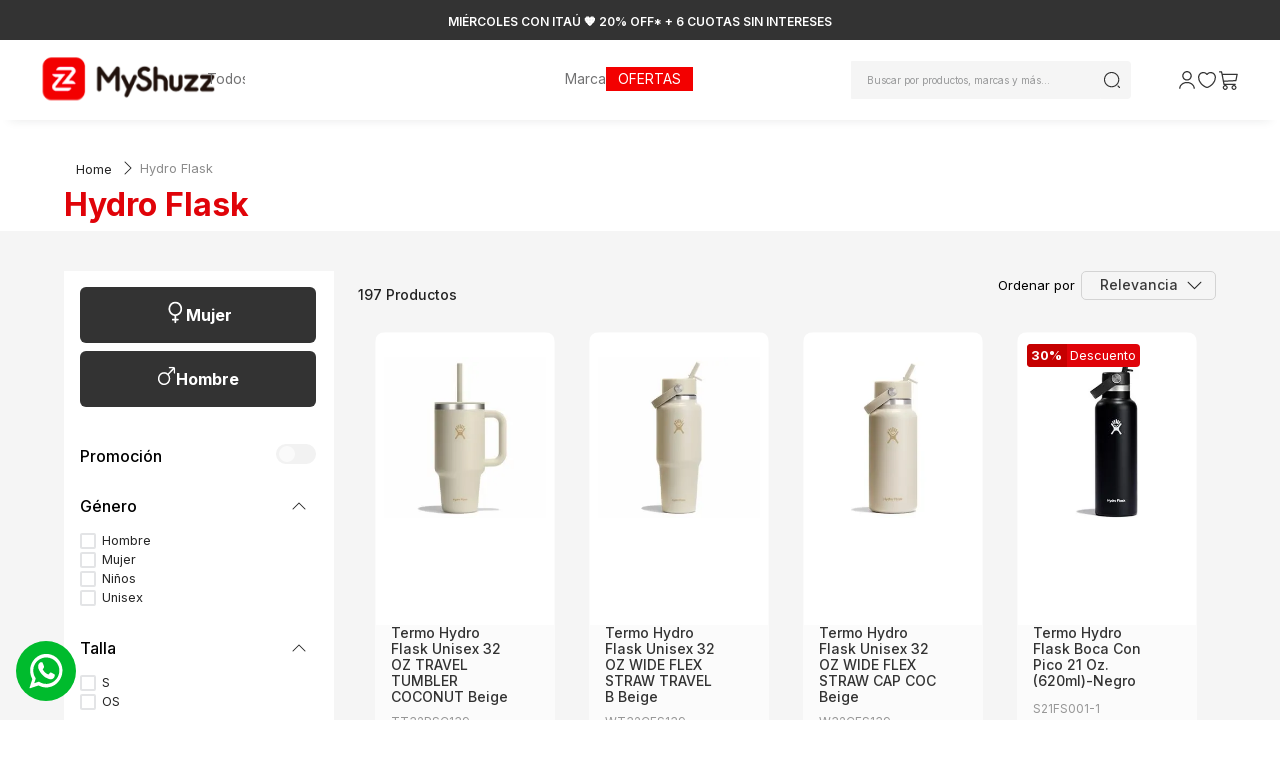

--- FILE ---
content_type: text/css
request_url: https://optimapy.vtexassets.com/_v/public/assets/v1/bundle/css/asset.min.css?v=3&files=theme,optimapy.optimapy@2.0.35$style.common,optimapy.optimapy@2.0.35$style.small,optimapy.optimapy@2.0.35$style.notsmall,optimapy.optimapy@2.0.35$style.large,optimapy.optimapy@2.0.35$style.xlarge&files=fonts,989db2448f309bfdd99b513f37c84b8f5794d2b5&files=npm,animate.css@3.7.0/animate.min.css&files=react~vtex.render-runtime@8.136.1,common&files=react~vtex.store-components@3.178.5,Container,4,SearchBar,Logo,DiscountBadge,SKUSelector,3&files=react~vtex.styleguide@9.146.16,0,Spinner,1,15&files=react~vtex.search-result@3.141.0,1,NotFoundLayout,11,9,12,OrderByFlexible&files=react~vtex.admin-pages@4.59.0,HighlightOverlay&files=react~vtex.flex-layout@0.21.5,0&files=react~vtex.modal-layout@0.14.2,0,ModalHeader&files=react~vtex.rich-text@0.16.0,index&files=react~vtex.shipping-option-components@1.10.0,3&files=react~vtex.search@2.18.7,Autocomplete&files=react~vtex.minicart@2.68.0,Minicart&files=react~vtex.product-summary@2.91.0,ProductSummaryImage,ProductSummaryPrice&files=react~vtex.category-menu@2.18.1,index&files=react~vtex.wish-list@1.18.2,AddProductBtn&files=react~vtex.product-identifier@0.5.0,ProductIdentifierProduct&files=overrides,vtex.product-list@0.37.4$overrides,vtex.minicart@2.68.0$overrides,optimapy.optimapy@2.0.35$overrides&workspace=master
body_size: 60465
content:
@import url(https://fonts.googleapis.com/css2?family=Inter:wght@300;400;500;600;700&display=swap);html{line-height:1.15;-ms-text-size-adjust:100%;-webkit-text-size-adjust:100%}body{margin:0}article,aside,footer,header,nav,section{display:block}h1{font-size:2em;margin:.67em 0}figcaption,figure,main{display:block}figure{margin:1em 40px}hr{box-sizing:content-box;height:0;overflow:visible}pre{font-family:monospace,monospace;font-size:1em}a{background-color:transparent;-webkit-text-decoration-skip:objects}abbr[title]{border-bottom:none;text-decoration:underline;-webkit-text-decoration:underline dotted;text-decoration:underline dotted}b,strong{font-weight:inherit;font-weight:bolder}code,kbd,samp{font-family:monospace,monospace;font-size:1em}dfn{font-style:italic}mark{background-color:#ff0;color:#000}small{font-size:80%}sub,sup{font-size:75%;line-height:0;position:relative;vertical-align:baseline}sub{bottom:-.25em}sup{top:-.5em}audio,video{display:inline-block}audio:not([controls]){display:none;height:0}img{border-style:none}svg:not(:root){overflow:hidden}button,input,optgroup,select,textarea{font-family:sans-serif;font-size:100%;line-height:1.15;margin:0}button,input{overflow:visible}button,select{text-transform:none}[type=reset],[type=submit],button,html [type=button]{-webkit-appearance:button}[type=button]::-moz-focus-inner,[type=reset]::-moz-focus-inner,[type=submit]::-moz-focus-inner,button::-moz-focus-inner{border-style:none;padding:0}[type=button]:-moz-focusring,[type=reset]:-moz-focusring,[type=submit]:-moz-focusring,button:-moz-focusring{outline:1px dotted ButtonText}fieldset{padding:.35em .75em .625em}legend{box-sizing:border-box;color:inherit;display:table;max-width:100%;padding:0;white-space:normal}progress{display:inline-block;vertical-align:baseline}textarea{overflow:auto}[type=checkbox],[type=radio]{box-sizing:border-box;padding:0}[type=number]::-webkit-inner-spin-button,[type=number]::-webkit-outer-spin-button{height:auto}[type=search]{-webkit-appearance:textfield;outline-offset:-2px}[type=search]::-webkit-search-cancel-button,[type=search]::-webkit-search-decoration{-webkit-appearance:none}::-webkit-file-upload-button{-webkit-appearance:button;font:inherit}details,menu{display:block}summary{display:list-item}canvas{display:inline-block}[hidden],template{display:none}.aspect-ratio{height:0;position:relative}.aspect-ratio--16x9{padding-bottom:56.25%}.aspect-ratio--9x16{padding-bottom:177.77%}.aspect-ratio--4x3{padding-bottom:75%}.aspect-ratio--3x4{padding-bottom:133.33%}.aspect-ratio--6x4{padding-bottom:66.6%}.aspect-ratio--4x6{padding-bottom:150%}.aspect-ratio--8x5{padding-bottom:62.5%}.aspect-ratio--5x8{padding-bottom:160%}.aspect-ratio--7x5{padding-bottom:71.42%}.aspect-ratio--5x7{padding-bottom:140%}.aspect-ratio--1x1{padding-bottom:100%}.aspect-ratio--object{position:absolute;top:0;right:0;bottom:0;left:0;width:100%;height:100%;z-index:100}.bg-rebel-pink{background-color:#f71963}.bg-heavy-rebel-pink{background-color:#dd1659}.bg-elite-purple{background-color:#8914cc}.bg-near-black{background-color:#3f3f40}.bg-dark-gray{background-color:#585959}.bg-mid-gray{background-color:#727273}.bg-gray{background-color:#979899}.bg-silver{background-color:#cacbcc}.bg-light-gray{background-color:#e3e4e6}.bg-light-silver{background-color:#f2f4f5}.bg-near-white{background-color:#f7f9fa}.bg-white{background-color:#fff}.bg-washed-blue{background-color:#edf4fa}.bg-light-blue{background-color:#cce8ff}.bg-blue{background-color:#368df7}.bg-heavy-blue{background-color:#2a6dbf}.bg-light-marine{background-color:#3d5980}.bg-marine{background-color:#25354d}.bg-serious-black{background-color:#142032}.bg-green{background-color:#8bc34a}.bg-washed-green{background-color:#eafce3}.bg-red{background-color:#ff4c4c}.bg-washed-red{background-color:#ffe6e6}.bg-yellow{background-color:#ffb100}.bg-washed-yellow{background-color:#fff6e0}.bg-black-90{background-color:rgba(0,0,0,.9)}.bg-black-80{background-color:rgba(0,0,0,.8)}.bg-black-70{background-color:rgba(0,0,0,.7)}.bg-black-60{background-color:rgba(0,0,0,.6)}.bg-black-50{background-color:rgba(0,0,0,.5)}.bg-black-40{background-color:rgba(0,0,0,.4)}.bg-black-30{background-color:rgba(0,0,0,.3)}.bg-black-20{background-color:rgba(0,0,0,.2)}.bg-black-10{background-color:rgba(0,0,0,.1)}.bg-black-05{background-color:rgba(0,0,0,.05)}.bg-black-025{background-color:rgba(0,0,0,.025)}.bg-black-0125{background-color:rgba(0,0,0,.0125)}.bg-white-90{background-color:hsla(0,0%,100%,.9)}.bg-white-80{background-color:hsla(0,0%,100%,.8)}.bg-white-70{background-color:hsla(0,0%,100%,.7)}.bg-white-60{background-color:hsla(0,0%,100%,.6)}.bg-white-50{background-color:hsla(0,0%,100%,.5)}.bg-white-40{background-color:hsla(0,0%,100%,.4)}.bg-white-30{background-color:hsla(0,0%,100%,.3)}.bg-white-20{background-color:hsla(0,0%,100%,.2)}.bg-white-10{background-color:hsla(0,0%,100%,.1)}.bg-white-05{background-color:hsla(0,0%,100%,.05)}.bg-white-025{background-color:hsla(0,0%,100%,.025)}.bg-white-0125{background-color:hsla(0,0%,100%,.0125)}.bg-base{background-color:#fff}.bg-base--inverted{background-color:#03044e}.bg-action-primary{background-color:#000}.bg-action-secondary{background-color:#eef3f7}.bg-emphasis{background-color:#28292b}.bg-disabled{background-color:#f2f4f5}.bg-success{background-color:#8bc34a}.bg-success--faded{background-color:#eafce3}.bg-danger{background-color:#ff4c4c}.bg-danger--faded{background-color:#ffe6e6}.bg-warning{background-color:#ffb100}.bg-warning--faded{background-color:#fff6e0}.bg-muted-1{background-color:#727273}.bg-muted-2{background-color:#979899}.bg-muted-3{background-color:#cacbcc}.bg-muted-4{background-color:#e3e4e6}.bg-muted-5{background-color:#f2f4f5}.bg-transparent{background-color:transparent}.cover{background-size:cover!important}.contain{background-size:contain!important}.bg-center{background-position:50%}.bg-center,.bg-top{background-repeat:no-repeat}.bg-top{background-position:top}.bg-right{background-position:100%}.bg-bottom,.bg-right{background-repeat:no-repeat}.bg-bottom{background-position:bottom}.bg-left{background-repeat:no-repeat;background-position:0}.ba{border-style:solid;border-width:1px}.bt{border-top-style:solid;border-top-width:1px}.br{border-right-style:solid;border-right-width:1px}.bb{border-bottom-style:solid;border-bottom-width:1px}.bl{border-left-style:solid;border-left-width:1px}.bn{border-style:none;border-width:0}.b--rebel-pink{border-color:#f71963}.b--heavy-rebel-pink{border-color:#dd1659}.b--elite-purple{border-color:#8914cc}.b--near-black{border-color:#3f3f40}.b--dark-gray{border-color:#585959}.b--mid-gray{border-color:#727273}.b--gray{border-color:#979899}.b--silver{border-color:#cacbcc}.b--light-gray{border-color:#e3e4e6}.b--light-silver{border-color:#f2f4f5}.b--near-white{border-color:#f7f9fa}.b--white{border-color:#fff}.b--washed-blue{border-color:#edf4fa}.b--light-blue{border-color:#cce8ff}.b--blue{border-color:#368df7}.b--heavy-blue{border-color:#2a6dbf}.b--light-marine{border-color:#3d5980}.b--marine{border-color:#25354d}.b--serious-black{border-color:#142032}.b--green{border-color:#8bc34a}.b--washed-green{border-color:#eafce3}.b--red{border-color:#ff4c4c}.b--washed-red{border-color:#ffe6e6}.b--yellow{border-color:#ffb100}.b--washed-yellow{border-color:#fff6e0}.b--black-90{border-color:rgba(0,0,0,.9)}.b--black-80{border-color:rgba(0,0,0,.8)}.b--black-70{border-color:rgba(0,0,0,.7)}.b--black-60{border-color:rgba(0,0,0,.6)}.b--black-50{border-color:rgba(0,0,0,.5)}.b--black-40{border-color:rgba(0,0,0,.4)}.b--black-30{border-color:rgba(0,0,0,.3)}.b--black-20{border-color:rgba(0,0,0,.2)}.b--black-10{border-color:rgba(0,0,0,.1)}.b--black-05{border-color:rgba(0,0,0,.05)}.b--black-025{border-color:rgba(0,0,0,.025)}.b--black-0125{border-color:rgba(0,0,0,.0125)}.b--white-90{border-color:hsla(0,0%,100%,.9)}.b--white-80{border-color:hsla(0,0%,100%,.8)}.b--white-70{border-color:hsla(0,0%,100%,.7)}.b--white-60{border-color:hsla(0,0%,100%,.6)}.b--white-50{border-color:hsla(0,0%,100%,.5)}.b--white-40{border-color:hsla(0,0%,100%,.4)}.b--white-30{border-color:hsla(0,0%,100%,.3)}.b--white-20{border-color:hsla(0,0%,100%,.2)}.b--white-10{border-color:hsla(0,0%,100%,.1)}.b--white-05{border-color:hsla(0,0%,100%,.05)}.b--white-025{border-color:hsla(0,0%,100%,.025)}.b--white-0125{border-color:hsla(0,0%,100%,.0125)}.b--action-primary{border-color:#000}.b--action-secondary{border-color:#eef3f7}.b--emphasis{border-color:#28292b}.b--disabled{border-color:#e3e4e6}.b--success{border-color:#8bc34a}.b--success--faded{border-color:#eafce3}.b--danger{border-color:#ff4c4c}.b--danger--faded{border-color:#ffe6e6}.b--warning{border-color:#ffb100}.b--warning--faded{border-color:#fff6e0}.b--muted-1{border-color:#727273}.b--muted-2{border-color:#979899}.b--muted-3{border-color:#cacbcc}.b--muted-4{border-color:#e3e4e6}.b--muted-5{border-color:#f2f4f5}.b--transparent{border-color:transparent}.br0{border-radius:0}.br1{border-radius:.125rem}.br2{border-radius:.25rem}.br3{border-radius:.5rem}.br4{border-radius:1rem}.br-100{border-radius:100%}.br-pill{border-radius:9999px}.br--bottom{border-top-left-radius:0;border-top-right-radius:0}.br--top{border-bottom-right-radius:0}.br--right,.br--top{border-bottom-left-radius:0}.br--right{border-top-left-radius:0}.br--left{border-top-right-radius:0;border-bottom-right-radius:0}.b--dotted{border-style:dotted}.b--dashed{border-style:dashed}.b--solid{border-style:solid}.b--none{border-style:none}.bw0{border-width:0}.bw1{border-width:.125rem}.bw2{border-width:.25rem}.bw3{border-width:.5rem}.bw4{border-width:1rem}.bw5{border-width:2rem}.bt-0{border-top-width:0}.br-0{border-right-width:0}.bb-0{border-bottom-width:0}.bl-0{border-left-width:0}.shadow-1{box-shadow:0 0 4px 2px rgba(0,0,0,.2)}.shadow-2{box-shadow:0 0 8px 2px rgba(0,0,0,.2)}.shadow-3{box-shadow:2px 2px 4px 2px rgba(0,0,0,.2)}.shadow-4{box-shadow:2px 2px 8px 0 rgba(0,0,0,.2)}.shadow-5{box-shadow:4px 4px 8px 0 rgba(0,0,0,.2)}.border-box,a,article,aside,blockquote,body,code,dd,div,dl,dt,fieldset,figcaption,figure,footer,form,h1,h2,h3,h4,h5,h6,header,html,input[type=email],input[type=number],input[type=password],input[type=tel],input[type=text],input[type=url],legend,li,main,nav,ol,p,pre,section,table,td,textarea,th,tr,ul{box-sizing:border-box}.pre{overflow-x:auto;overflow-y:hidden;overflow:scroll}.pa0{padding:0}.ma0,.na0{margin:0}.pl0{padding-left:0}.ml0,.nl0{margin-left:0}.pr0{padding-right:0}.mr0,.nr0{margin-right:0}.pt0{padding-top:0}.mt0,.nt0{margin-top:0}.pb0{padding-bottom:0}.mb0,.nb0{margin-bottom:0}.pv0{padding-top:0;padding-bottom:0}.mv0,.nv0{margin-top:0;margin-bottom:0}.ph0{padding-left:0;padding-right:0}.mh0,.nh0{margin-left:0;margin-right:0}.pa1{padding:.125rem}.ma1{margin:.125rem}.na1{margin:-.125rem}.pl1{padding-left:.125rem}.ml1{margin-left:.125rem}.nl1{margin-left:-.125rem}.pr1{padding-right:.125rem}.mr1{margin-right:.125rem}.nr1{margin-right:-.125rem}.pt1{padding-top:.125rem}.mt1{margin-top:.125rem}.nt1{margin-top:-.125rem}.pb1{padding-bottom:.125rem}.mb1{margin-bottom:.125rem}.nb1{margin-bottom:-.125rem}.pv1{padding-top:.125rem;padding-bottom:.125rem}.mv1{margin-top:.125rem;margin-bottom:.125rem}.nv1{margin-top:-.125rem;margin-bottom:-.125rem}.ph1{padding-left:.125rem;padding-right:.125rem}.mh1{margin-left:.125rem;margin-right:.125rem}.nh1{margin-left:-.125rem;margin-right:-.125rem}.pa2{padding:.25rem}.ma2{margin:.25rem}.na2{margin:-.25rem}.pl2{padding-left:.25rem}.ml2{margin-left:.25rem}.nl2{margin-left:-.25rem}.pr2{padding-right:.25rem}.mr2{margin-right:.25rem}.nr2{margin-right:-.25rem}.pt2{padding-top:.25rem}.mt2{margin-top:.25rem}.nt2{margin-top:-.25rem}.pb2{padding-bottom:.25rem}.mb2{margin-bottom:.25rem}.nb2{margin-bottom:-.25rem}.pv2{padding-top:.25rem;padding-bottom:.25rem}.mv2{margin-top:.25rem;margin-bottom:.25rem}.nv2{margin-top:-.25rem;margin-bottom:-.25rem}.ph2{padding-left:.25rem;padding-right:.25rem}.mh2{margin-left:.25rem;margin-right:.25rem}.nh2{margin-left:-.25rem;margin-right:-.25rem}.pa3{padding:.5rem}.ma3{margin:.5rem}.na3{margin:-.5rem}.pl3{padding-left:.5rem}.ml3{margin-left:.5rem}.nl3{margin-left:-.5rem}.pr3{padding-right:.5rem}.mr3{margin-right:.5rem}.nr3{margin-right:-.5rem}.pt3{padding-top:.5rem}.mt3{margin-top:.5rem}.nt3{margin-top:-.5rem}.pb3{padding-bottom:.5rem}.mb3{margin-bottom:.5rem}.nb3{margin-bottom:-.5rem}.pv3{padding-top:.5rem;padding-bottom:.5rem}.mv3{margin-top:.5rem;margin-bottom:.5rem}.nv3{margin-top:-.5rem;margin-bottom:-.5rem}.ph3{padding-left:.5rem;padding-right:.5rem}.mh3{margin-left:.5rem;margin-right:.5rem}.nh3{margin-left:-.5rem;margin-right:-.5rem}.pa4{padding:.75rem}.ma4{margin:.75rem}.na4{margin:-.75rem}.pl4{padding-left:.75rem}.ml4{margin-left:.75rem}.nl4{margin-left:-.75rem}.pr4{padding-right:.75rem}.mr4{margin-right:.75rem}.nr4{margin-right:-.75rem}.pt4{padding-top:.75rem}.mt4{margin-top:.75rem}.nt4{margin-top:-.75rem}.pb4{padding-bottom:.75rem}.mb4{margin-bottom:.75rem}.nb4{margin-bottom:-.75rem}.pv4{padding-top:.75rem;padding-bottom:.75rem}.mv4{margin-top:.75rem;margin-bottom:.75rem}.nv4{margin-top:-.75rem;margin-bottom:-.75rem}.ph4{padding-left:.75rem;padding-right:.75rem}.mh4{margin-left:.75rem;margin-right:.75rem}.nh4{margin-left:-.75rem;margin-right:-.75rem}.pa5{padding:1rem}.ma5{margin:1rem}.na5{margin:-1rem}.pl5{padding-left:1rem}.ml5{margin-left:1rem}.nl5{margin-left:-1rem}.pr5{padding-right:1rem}.mr5{margin-right:1rem}.nr5{margin-right:-1rem}.pt5{padding-top:1rem}.mt5{margin-top:1rem}.nt5{margin-top:-1rem}.pb5{padding-bottom:1rem}.mb5{margin-bottom:1rem}.nb5{margin-bottom:-1rem}.pv5{padding-top:1rem;padding-bottom:1rem}.mv5{margin-top:1rem;margin-bottom:1rem}.nv5{margin-top:-1rem;margin-bottom:-1rem}.ph5{padding-left:1rem;padding-right:1rem}.mh5{margin-left:1rem;margin-right:1rem}.nh5{margin-left:-1rem;margin-right:-1rem}.pa6{padding:1.5rem}.ma6{margin:1.5rem}.na6{margin:-1.5rem}.pl6{padding-left:1.5rem}.ml6{margin-left:1.5rem}.nl6{margin-left:-1.5rem}.pr6{padding-right:1.5rem}.mr6{margin-right:1.5rem}.nr6{margin-right:-1.5rem}.pt6{padding-top:1.5rem}.mt6{margin-top:1.5rem}.nt6{margin-top:-1.5rem}.pb6{padding-bottom:1.5rem}.mb6{margin-bottom:1.5rem}.nb6{margin-bottom:-1.5rem}.pv6{padding-top:1.5rem;padding-bottom:1.5rem}.mv6{margin-top:1.5rem;margin-bottom:1.5rem}.nv6{margin-top:-1.5rem;margin-bottom:-1.5rem}.ph6{padding-left:1.5rem;padding-right:1.5rem}.mh6{margin-left:1.5rem;margin-right:1.5rem}.nh6{margin-left:-1.5rem;margin-right:-1.5rem}.pa7{padding:2rem}.ma7{margin:2rem}.na7{margin:-2rem}.pl7{padding-left:2rem}.ml7{margin-left:2rem}.nl7{margin-left:-2rem}.pr7{padding-right:2rem}.mr7{margin-right:2rem}.nr7{margin-right:-2rem}.pt7{padding-top:2rem}.mt7{margin-top:2rem}.nt7{margin-top:-2rem}.pb7{padding-bottom:2rem}.mb7{margin-bottom:2rem}.nb7{margin-bottom:-2rem}.pv7{padding-top:2rem;padding-bottom:2rem}.mv7{margin-top:2rem;margin-bottom:2rem}.nv7{margin-top:-2rem;margin-bottom:-2rem}.ph7{padding-left:2rem;padding-right:2rem}.mh7{margin-left:2rem;margin-right:2rem}.nh7{margin-left:-2rem;margin-right:-2rem}.pa8{padding:3rem}.ma8{margin:3rem}.na8{margin:-3rem}.pl8{padding-left:3rem}.ml8{margin-left:3rem}.nl8{margin-left:-3rem}.pr8{padding-right:3rem}.mr8{margin-right:3rem}.nr8{margin-right:-3rem}.pt8{padding-top:3rem}.mt8{margin-top:3rem}.nt8{margin-top:-3rem}.pb8{padding-bottom:3rem}.mb8{margin-bottom:3rem}.nb8{margin-bottom:-3rem}.pv8{padding-top:3rem;padding-bottom:3rem}.mv8{margin-top:3rem;margin-bottom:3rem}.nv8{margin-top:-3rem;margin-bottom:-3rem}.ph8{padding-left:3rem;padding-right:3rem}.mh8{margin-left:3rem;margin-right:3rem}.nh8{margin-left:-3rem;margin-right:-3rem}.pa9{padding:4rem}.ma9{margin:4rem}.na9{margin:-4rem}.pl9{padding-left:4rem}.ml9{margin-left:4rem}.nl9{margin-left:-4rem}.pr9{padding-right:4rem}.mr9{margin-right:4rem}.nr9{margin-right:-4rem}.pt9{padding-top:4rem}.mt9{margin-top:4rem}.nt9{margin-top:-4rem}.pb9{padding-bottom:4rem}.mb9{margin-bottom:4rem}.nb9{margin-bottom:-4rem}.pv9{padding-top:4rem;padding-bottom:4rem}.mv9{margin-top:4rem;margin-bottom:4rem}.nv9{margin-top:-4rem;margin-bottom:-4rem}.ph9{padding-left:4rem;padding-right:4rem}.mh9{margin-left:4rem;margin-right:4rem}.nh9{margin-left:-4rem;margin-right:-4rem}.pa10{padding:8rem}.ma10{margin:8rem}.na10{margin:-8rem}.pl10{padding-left:8rem}.ml10{margin-left:8rem}.nl10{margin-left:-8rem}.pr10{padding-right:8rem}.mr10{margin-right:8rem}.nr10{margin-right:-8rem}.pt10{padding-top:8rem}.mt10{margin-top:8rem}.nt10{margin-top:-8rem}.pb10{padding-bottom:8rem}.mb10{margin-bottom:8rem}.nb10{margin-bottom:-8rem}.pv10{padding-top:8rem;padding-bottom:8rem}.mv10{margin-top:8rem;margin-bottom:8rem}.nv10{margin-top:-8rem;margin-bottom:-8rem}.ph10{padding-left:8rem;padding-right:8rem}.mh10{margin-left:8rem;margin-right:8rem}.nh10{margin-left:-8rem;margin-right:-8rem}.pa11{padding:16rem}.ma11{margin:16rem}.na11{margin:-16rem}.pl11{padding-left:16rem}.ml11{margin-left:16rem}.nl11{margin-left:-16rem}.pr11{padding-right:16rem}.mr11{margin-right:16rem}.nr11{margin-right:-16rem}.pt11{padding-top:16rem}.mt11{margin-top:16rem}.nt11{margin-top:-16rem}.pb11{padding-bottom:16rem}.mb11{margin-bottom:16rem}.nb11{margin-bottom:-16rem}.pv11{padding-top:16rem;padding-bottom:16rem}.mv11{margin-top:16rem;margin-bottom:16rem}.nv11{margin-top:-16rem;margin-bottom:-16rem}.ph11{padding-left:16rem;padding-right:16rem}.mh11{margin-left:16rem;margin-right:16rem}.nh11{margin-left:-16rem;margin-right:-16rem}.top-0{top:0}.right-0{right:0}.bottom-0{bottom:0}.left-0{left:0}.top-1{top:1rem}.right-1{right:1rem}.bottom-1{bottom:1rem}.left-1{left:1rem}.top-2{top:2rem}.right-2{right:2rem}.bottom-2{bottom:2rem}.left-2{left:2rem}.top--1{top:-1rem}.right--1{right:-1rem}.bottom--1{bottom:-1rem}.left--1{left:-1rem}.top--2{top:-2rem}.right--2{right:-2rem}.bottom--2{bottom:-2rem}.left--2{left:-2rem}.absolute--fill{top:0;right:0;bottom:0;left:0}.cf:after,.cf:before{content:" ";display:table}.cf:after{clear:both}.cf{*zoom:1}.cl{clear:left}.cr{clear:right}.cb{clear:both}.cn{clear:none}.dn{display:none}.di{display:inline}.db{display:block}.dib{display:inline-block}.dit{display:inline-table}.dt{display:table}.dtc{display:table-cell}.dt-row{display:table-row}.dt-row-group{display:table-row-group}.dt-column{display:table-column}.dt-column-group{display:table-column-group}.dt--fixed{table-layout:fixed;width:100%}.flex{display:-webkit-box;display:flex}.inline-flex{display:-webkit-inline-box;display:inline-flex}.flex-auto{-webkit-box-flex:1;flex:1 1 auto;min-width:0;min-height:0}.flex-none{-webkit-box-flex:0;flex:none}.flex-column{-webkit-box-orient:vertical;flex-direction:column}.flex-column,.flex-row{-webkit-box-direction:normal}.flex-row{-webkit-box-orient:horizontal;flex-direction:row}.flex-wrap{flex-wrap:wrap}.flex-nowrap{flex-wrap:nowrap}.flex-wrap-reverse{flex-wrap:wrap-reverse}.flex-column-reverse{-webkit-box-orient:vertical;-webkit-box-direction:reverse;flex-direction:column-reverse}.flex-row-reverse{-webkit-box-orient:horizontal;-webkit-box-direction:reverse;flex-direction:row-reverse}.items-start{-webkit-box-align:start;align-items:flex-start}.items-end{-webkit-box-align:end;align-items:flex-end}.items-center{-webkit-box-align:center;align-items:center}.items-baseline{-webkit-box-align:baseline;align-items:baseline}.items-stretch{-webkit-box-align:stretch;align-items:stretch}.self-start{align-self:flex-start}.self-end{align-self:flex-end}.self-center{align-self:center}.self-baseline{align-self:baseline}.self-stretch{align-self:stretch}.justify-start{-webkit-box-pack:start;justify-content:flex-start}.justify-end{-webkit-box-pack:end;justify-content:flex-end}.justify-center{-webkit-box-pack:center;justify-content:center}.justify-between{-webkit-box-pack:justify;justify-content:space-between}.justify-around{justify-content:space-around}.content-start{align-content:flex-start}.content-end{align-content:flex-end}.content-center{align-content:center}.content-between{align-content:space-between}.content-around{align-content:space-around}.content-stretch{align-content:stretch}.order-0{-webkit-box-ordinal-group:1;order:0}.order-1{-webkit-box-ordinal-group:2;order:1}.order-2{-webkit-box-ordinal-group:3;order:2}.order-3{-webkit-box-ordinal-group:4;order:3}.order-4{-webkit-box-ordinal-group:5;order:4}.order-5{-webkit-box-ordinal-group:6;order:5}.order-6{-webkit-box-ordinal-group:7;order:6}.order-7{-webkit-box-ordinal-group:8;order:7}.order-8{-webkit-box-ordinal-group:9;order:8}.order-last{-webkit-box-ordinal-group:100000;order:99999}.flex-grow-0{-webkit-box-flex:0;flex-grow:0}.flex-grow-1{-webkit-box-flex:1;flex-grow:1}.flex-shrink-0{flex-shrink:0}.flex-shrink-1{flex-shrink:1}.fl{float:left}.fl,.fr{_display:inline}.fr{float:right}.fn{float:none}body,button,input,optgroup,select,textarea{-webkit-font-smoothing:antialiased;-moz-osx-font-smoothing:grayscale}.sans-serif,body,button,input,optgroup,select,textarea{font-family:-apple-system,BlinkMacSystemFont,avenir next,avenir,helvetica neue,helvetica,ubuntu,roboto,noto,segoe ui,arial,sans-serif}.code,code{font-family:Consolas,monaco,monospace}.i{font-style:italic}.fs-normal{font-style:normal}.input-reset{-webkit-appearance:none;-moz-appearance:none}.button-reset::-moz-focus-inner,.input-reset::-moz-focus-inner{border:0;padding:0}.link{text-decoration:none}.link,.link:active,.link:focus,.link:hover,.link:link,.link:visited{-webkit-transition:color .15s ease-in;transition:color .15s ease-in}.link:focus{outline:1px dotted currentColor}.list{list-style-type:none}.h1{height:1rem}.h2{height:2rem}.h3{height:4rem}.h4{height:8rem}.h5{height:16rem}.h-25{height:25%}.h-50{height:50%}.h-75{height:75%}.h-100{height:100%}.min-h-100{min-height:100%}.vh-25{height:25vh}.vh-50{height:50vh}.vh-75{height:75vh}.vh-100{height:100vh}.min-vh-100{min-height:100vh}.h-auto{height:auto}.h-inherit{height:inherit}.h-small{height:2rem;box-sizing:border-box}.min-h-small{min-height:2rem;box-sizing:border-box}.h-regular{height:2.5rem;box-sizing:border-box}.min-h-regular{min-height:2.5rem;box-sizing:border-box}.h-large{height:3rem;box-sizing:border-box}.min-h-large{min-height:3rem;box-sizing:border-box}.rebel-pink{color:#f71963}.heavy-rebel-pink{color:#dd1659}.elite-purple{color:#8914cc}.near-black{color:#3f3f40}.dark-gray{color:#585959}.mid-gray{color:#727273}.gray{color:#979899}.silver{color:#cacbcc}.light-gray{color:#e3e4e6}.light-silver{color:#f2f4f5}.near-white{color:#f7f9fa}.white{color:#fff}.washed-blue{color:#edf4fa}.light-blue{color:#cce8ff}.blue{color:#368df7}.heavy-blue{color:#2a6dbf}.light-marine{color:#3d5980}.marine{color:#25354d}.serious-black{color:#142032}.green{color:#8bc34a}.washed-green{color:#eafce3}.red{color:#ff4c4c}.washed-red{color:#ffe6e6}.yellow{color:#ffb100}.washed-yellow{color:#fff6e0}.black-90{color:rgba(0,0,0,.9)}.black-80{color:rgba(0,0,0,.8)}.black-70{color:rgba(0,0,0,.7)}.black-60{color:rgba(0,0,0,.6)}.black-50{color:rgba(0,0,0,.5)}.black-40{color:rgba(0,0,0,.4)}.black-30{color:rgba(0,0,0,.3)}.black-20{color:rgba(0,0,0,.2)}.black-10{color:rgba(0,0,0,.1)}.black-05{color:rgba(0,0,0,.05)}.black-025{color:rgba(0,0,0,.025)}.black-0125{color:rgba(0,0,0,.0125)}.white-90{color:hsla(0,0%,100%,.9)}.white-80{color:hsla(0,0%,100%,.8)}.white-70{color:hsla(0,0%,100%,.7)}.white-60{color:hsla(0,0%,100%,.6)}.white-50{color:hsla(0,0%,100%,.5)}.white-40{color:hsla(0,0%,100%,.4)}.white-30{color:hsla(0,0%,100%,.3)}.white-20{color:hsla(0,0%,100%,.2)}.white-10{color:hsla(0,0%,100%,.1)}.white-05{color:hsla(0,0%,100%,.05)}.white-025{color:hsla(0,0%,100%,.025)}.white-0125{color:hsla(0,0%,100%,.0125)}.c-action-primary{color:#000}.c-action-secondary{color:#eef3f7}.c-link{color:#222}.c-emphasis{color:#28292b}.c-disabled{color:#979899}.c-success{color:#8bc34a}.c-success--faded{color:#eafce3}.c-danger{color:#ff4c4c}.c-danger--faded{color:#ffe6e6}.c-warning{color:#ffb100}.c-warning--faded{color:#fff6e0}.c-muted-1{color:#727273}.c-muted-2{color:#979899}.c-muted-3{color:#cacbcc}.c-muted-4{color:#e3e4e6}.c-muted-5{color:#f2f4f5}.c-on-base{color:#000}.c-on-action-primary,.c-on-base--inverted{color:#fff}.c-on-action-secondary{color:#222}.c-on-emphasis{color:#fff}.c-on-disabled{color:#979899}.c-on-success{color:#fff}.c-on-success--faded{color:0}.c-on-danger{color:#fff}.c-on-danger--faded{color:0}.c-on-warning{color:#fff}.c-on-warning--faded{color:#1a1a1a}.c-on-muted-1,.c-on-muted-2{color:#fff}.c-on-muted-3,.c-on-muted-4,.c-on-muted-5{color:0}.hover-rebel-pink:focus,.hover-rebel-pink:hover{color:#f71963}.hover-heavy-rebel-pink:focus,.hover-heavy-rebel-pink:hover{color:#dd1659}.hover-elite-purple:focus,.hover-elite-purple:hover{color:#8914cc}.hover-near-black:focus,.hover-near-black:hover{color:#3f3f40}.hover-dark-gray:focus,.hover-dark-gray:hover{color:#585959}.hover-mid-gray:focus,.hover-mid-gray:hover{color:#727273}.hover-gray:focus,.hover-gray:hover{color:#979899}.hover-silver:focus,.hover-silver:hover{color:#cacbcc}.hover-light-gray:focus,.hover-light-gray:hover{color:#e3e4e6}.hover-light-silver:focus,.hover-light-silver:hover{color:#f2f4f5}.hover-near-white:focus,.hover-near-white:hover{color:#f7f9fa}.hover-white:focus,.hover-white:hover{color:#fff}.hover-washed-blue:focus,.hover-washed-blue:hover{color:#edf4fa}.hover-light-blue:focus,.hover-light-blue:hover{color:#cce8ff}.hover-blue:focus,.hover-blue:hover{color:#368df7}.hover-heavy-blue:focus,.hover-heavy-blue:hover{color:#2a6dbf}.hover-light-marine:focus,.hover-light-marine:hover{color:#3d5980}.hover-marine:focus,.hover-marine:hover{color:#25354d}.hover-serious-black:focus,.hover-serious-black:hover{color:#142032}.hover-green:focus,.hover-green:hover{color:#8bc34a}.hover-washed-green:focus,.hover-washed-green:hover{color:#eafce3}.hover-red:focus,.hover-red:hover{color:#ff4c4c}.hover-washed-red:focus,.hover-washed-red:hover{color:#ffe6e6}.hover-yellow:focus,.hover-yellow:hover{color:#ffb100}.hover-washed-yellow:focus,.hover-washed-yellow:hover{color:#fff6e0}.hover-black-90:focus,.hover-black-90:hover{color:rgba(0,0,0,.9)}.hover-black-80:focus,.hover-black-80:hover{color:rgba(0,0,0,.8)}.hover-black-70:focus,.hover-black-70:hover{color:rgba(0,0,0,.7)}.hover-black-60:focus,.hover-black-60:hover{color:rgba(0,0,0,.6)}.hover-black-50:focus,.hover-black-50:hover{color:rgba(0,0,0,.5)}.hover-black-40:focus,.hover-black-40:hover{color:rgba(0,0,0,.4)}.hover-black-30:focus,.hover-black-30:hover{color:rgba(0,0,0,.3)}.hover-black-20:focus,.hover-black-20:hover{color:rgba(0,0,0,.2)}.hover-black-10:focus,.hover-black-10:hover{color:rgba(0,0,0,.1)}.hover-black-05:focus,.hover-black-05:hover{color:rgba(0,0,0,.05)}.hover-black-025:focus,.hover-black-025:hover{color:rgba(0,0,0,.025)}.hover-black-0125:focus,.hover-black-0125:hover{color:rgba(0,0,0,.0125)}.hover-white-90:focus,.hover-white-90:hover{color:hsla(0,0%,100%,.9)}.hover-white-80:focus,.hover-white-80:hover{color:hsla(0,0%,100%,.8)}.hover-white-70:focus,.hover-white-70:hover{color:hsla(0,0%,100%,.7)}.hover-white-60:focus,.hover-white-60:hover{color:hsla(0,0%,100%,.6)}.hover-white-50:focus,.hover-white-50:hover{color:hsla(0,0%,100%,.5)}.hover-white-40:focus,.hover-white-40:hover{color:hsla(0,0%,100%,.4)}.hover-white-30:focus,.hover-white-30:hover{color:hsla(0,0%,100%,.3)}.hover-white-20:focus,.hover-white-20:hover{color:hsla(0,0%,100%,.2)}.hover-white-10:focus,.hover-white-10:hover{color:hsla(0,0%,100%,.1)}.hover-white-05:focus,.hover-white-05:hover{color:hsla(0,0%,100%,.05)}.hover-white-025:focus,.hover-white-025:hover{color:hsla(0,0%,100%,.025)}.hover-white-0125:focus,.hover-white-0125:hover{color:hsla(0,0%,100%,.0125)}.hover-bg-rebel-pink:focus,.hover-bg-rebel-pink:hover{background-color:#f71963}.hover-b--rebel-pink:focus,.hover-b--rebel-pink:hover{border-color:#f71963}.hover-bg-heavy-rebel-pink:focus,.hover-bg-heavy-rebel-pink:hover{background-color:#dd1659}.hover-b--heavy-rebel-pink:focus,.hover-b--heavy-rebel-pink:hover{border-color:#dd1659}.hover-bg-elite-purple:focus,.hover-bg-elite-purple:hover{background-color:#8914cc}.hover-b--elite-purple:focus,.hover-b--elite-purple:hover{border-color:#8914cc}.hover-bg-near-black:focus,.hover-bg-near-black:hover{background-color:#3f3f40}.hover-b--near-black:focus,.hover-b--near-black:hover{border-color:#3f3f40}.hover-bg-dark-gray:focus,.hover-bg-dark-gray:hover{background-color:#585959}.hover-b--dark-gray:focus,.hover-b--dark-gray:hover{border-color:#585959}.hover-bg-mid-gray:focus,.hover-bg-mid-gray:hover{background-color:#727273}.hover-b--mid-gray:focus,.hover-b--mid-gray:hover{border-color:#727273}.hover-bg-gray:focus,.hover-bg-gray:hover{background-color:#979899}.hover-b--gray:focus,.hover-b--gray:hover{border-color:#979899}.hover-bg-silver:focus,.hover-bg-silver:hover{background-color:#cacbcc}.hover-b--silver:focus,.hover-b--silver:hover{border-color:#cacbcc}.hover-bg-light-gray:focus,.hover-bg-light-gray:hover{background-color:#e3e4e6}.hover-b--light-gray:focus,.hover-b--light-gray:hover{border-color:#e3e4e6}.hover-bg-light-silver:focus,.hover-bg-light-silver:hover{background-color:#f2f4f5}.hover-b--light-silver:focus,.hover-b--light-silver:hover{border-color:#f2f4f5}.hover-bg-near-white:focus,.hover-bg-near-white:hover{background-color:#f7f9fa}.hover-b--near-white:focus,.hover-b--near-white:hover{border-color:#f7f9fa}.hover-bg-white:focus,.hover-bg-white:hover{background-color:#fff}.hover-b--white:focus,.hover-b--white:hover{border-color:#fff}.hover-bg-washed-blue:focus,.hover-bg-washed-blue:hover{background-color:#edf4fa}.hover-b--washed-blue:focus,.hover-b--washed-blue:hover{border-color:#edf4fa}.hover-bg-light-blue:focus,.hover-bg-light-blue:hover{background-color:#cce8ff}.hover-b--light-blue:focus,.hover-b--light-blue:hover{border-color:#cce8ff}.hover-bg-blue:focus,.hover-bg-blue:hover{background-color:#368df7}.hover-b--blue:focus,.hover-b--blue:hover{border-color:#368df7}.hover-bg-heavy-blue:focus,.hover-bg-heavy-blue:hover{background-color:#2a6dbf}.hover-b--heavy-blue:focus,.hover-b--heavy-blue:hover{border-color:#2a6dbf}.hover-bg-light-marine:focus,.hover-bg-light-marine:hover{background-color:#3d5980}.hover-b--light-marine:focus,.hover-b--light-marine:hover{border-color:#3d5980}.hover-bg-marine:focus,.hover-bg-marine:hover{background-color:#25354d}.hover-b--marine:focus,.hover-b--marine:hover{border-color:#25354d}.hover-bg-serious-black:focus,.hover-bg-serious-black:hover{background-color:#142032}.hover-b--serious-black:focus,.hover-b--serious-black:hover{border-color:#142032}.hover-bg-green:focus,.hover-bg-green:hover{background-color:#8bc34a}.hover-b--green:focus,.hover-b--green:hover{border-color:#8bc34a}.hover-bg-washed-green:focus,.hover-bg-washed-green:hover{background-color:#eafce3}.hover-b--washed-green:focus,.hover-b--washed-green:hover{border-color:#eafce3}.hover-bg-red:focus,.hover-bg-red:hover{background-color:#ff4c4c}.hover-b--red:focus,.hover-b--red:hover{border-color:#ff4c4c}.hover-bg-washed-red:focus,.hover-bg-washed-red:hover{background-color:#ffe6e6}.hover-b--washed-red:focus,.hover-b--washed-red:hover{border-color:#ffe6e6}.hover-bg-yellow:focus,.hover-bg-yellow:hover{background-color:#ffb100}.hover-b--yellow:focus,.hover-b--yellow:hover{border-color:#ffb100}.hover-bg-washed-yellow:focus,.hover-bg-washed-yellow:hover{background-color:#fff6e0}.hover-b--washed-yellow:focus,.hover-b--washed-yellow:hover{border-color:#fff6e0}.hover-bg-black-90:focus,.hover-bg-black-90:hover{background-color:rgba(0,0,0,.9)}.hover-b--black-90:focus,.hover-b--black-90:hover{border-color:rgba(0,0,0,.9)}.hover-bg-black-80:focus,.hover-bg-black-80:hover{background-color:rgba(0,0,0,.8)}.hover-b--black-80:focus,.hover-b--black-80:hover{border-color:rgba(0,0,0,.8)}.hover-bg-black-70:focus,.hover-bg-black-70:hover{background-color:rgba(0,0,0,.7)}.hover-b--black-70:focus,.hover-b--black-70:hover{border-color:rgba(0,0,0,.7)}.hover-bg-black-60:focus,.hover-bg-black-60:hover{background-color:rgba(0,0,0,.6)}.hover-b--black-60:focus,.hover-b--black-60:hover{border-color:rgba(0,0,0,.6)}.hover-bg-black-50:focus,.hover-bg-black-50:hover{background-color:rgba(0,0,0,.5)}.hover-b--black-50:focus,.hover-b--black-50:hover{border-color:rgba(0,0,0,.5)}.hover-bg-black-40:focus,.hover-bg-black-40:hover{background-color:rgba(0,0,0,.4)}.hover-b--black-40:focus,.hover-b--black-40:hover{border-color:rgba(0,0,0,.4)}.hover-bg-black-30:focus,.hover-bg-black-30:hover{background-color:rgba(0,0,0,.3)}.hover-b--black-30:focus,.hover-b--black-30:hover{border-color:rgba(0,0,0,.3)}.hover-bg-black-20:focus,.hover-bg-black-20:hover{background-color:rgba(0,0,0,.2)}.hover-b--black-20:focus,.hover-b--black-20:hover{border-color:rgba(0,0,0,.2)}.hover-bg-black-10:focus,.hover-bg-black-10:hover{background-color:rgba(0,0,0,.1)}.hover-b--black-10:focus,.hover-b--black-10:hover{border-color:rgba(0,0,0,.1)}.hover-bg-black-05:focus,.hover-bg-black-05:hover{background-color:rgba(0,0,0,.05)}.hover-b--black-05:focus,.hover-b--black-05:hover{border-color:rgba(0,0,0,.05)}.hover-bg-black-025:focus,.hover-bg-black-025:hover{background-color:rgba(0,0,0,.025)}.hover-b--black-025:focus,.hover-b--black-025:hover{border-color:rgba(0,0,0,.025)}.hover-bg-black-0125:focus,.hover-bg-black-0125:hover{background-color:rgba(0,0,0,.0125)}.hover-b--black-0125:focus,.hover-b--black-0125:hover{border-color:rgba(0,0,0,.0125)}.hover-bg-white-90:focus,.hover-bg-white-90:hover{background-color:hsla(0,0%,100%,.9)}.hover-b--white-90:focus,.hover-b--white-90:hover{border-color:hsla(0,0%,100%,.9)}.hover-bg-white-80:focus,.hover-bg-white-80:hover{background-color:hsla(0,0%,100%,.8)}.hover-b--white-80:focus,.hover-b--white-80:hover{border-color:hsla(0,0%,100%,.8)}.hover-bg-white-70:focus,.hover-bg-white-70:hover{background-color:hsla(0,0%,100%,.7)}.hover-b--white-70:focus,.hover-b--white-70:hover{border-color:hsla(0,0%,100%,.7)}.hover-bg-white-60:focus,.hover-bg-white-60:hover{background-color:hsla(0,0%,100%,.6)}.hover-b--white-60:focus,.hover-b--white-60:hover{border-color:hsla(0,0%,100%,.6)}.hover-bg-white-50:focus,.hover-bg-white-50:hover{background-color:hsla(0,0%,100%,.5)}.hover-b--white-50:focus,.hover-b--white-50:hover{border-color:hsla(0,0%,100%,.5)}.hover-bg-white-40:focus,.hover-bg-white-40:hover{background-color:hsla(0,0%,100%,.4)}.hover-b--white-40:focus,.hover-b--white-40:hover{border-color:hsla(0,0%,100%,.4)}.hover-bg-white-30:focus,.hover-bg-white-30:hover{background-color:hsla(0,0%,100%,.3)}.hover-b--white-30:focus,.hover-b--white-30:hover{border-color:hsla(0,0%,100%,.3)}.hover-bg-white-20:focus,.hover-bg-white-20:hover{background-color:hsla(0,0%,100%,.2)}.hover-b--white-20:focus,.hover-b--white-20:hover{border-color:hsla(0,0%,100%,.2)}.hover-bg-white-10:focus,.hover-bg-white-10:hover{background-color:hsla(0,0%,100%,.1)}.hover-b--white-10:focus,.hover-b--white-10:hover{border-color:hsla(0,0%,100%,.1)}.hover-bg-white-05:focus,.hover-bg-white-05:hover{background-color:hsla(0,0%,100%,.05)}.hover-b--white-05:focus,.hover-b--white-05:hover{border-color:hsla(0,0%,100%,.05)}.hover-bg-white-025:focus,.hover-bg-white-025:hover{background-color:hsla(0,0%,100%,.025)}.hover-b--white-025:focus,.hover-b--white-025:hover{border-color:hsla(0,0%,100%,.025)}.hover-bg-white-0125:focus,.hover-bg-white-0125:hover{background-color:hsla(0,0%,100%,.0125)}.hover-b--white-0125:focus,.hover-b--white-0125:hover{border-color:hsla(0,0%,100%,.0125)}.hover-bg-transparent:focus,.hover-bg-transparent:hover{background-color:transparent}.hover-b--transparent:focus,.hover-b--transparent:hover{border-color:transparent}.hover-c-action-primary:focus,.hover-c-action-primary:hover{color:#000}.hover-c-action-secondary:focus,.hover-c-action-secondary:hover{color:#dbe9fd}.hover-c-link:focus,.hover-c-link:hover{color:#151415}.hover-c-emphasis:focus,.hover-c-emphasis:hover{color:#dd1659}.hover-c-success:focus,.hover-c-success:hover{color:#8bc34a}.hover-c-success--faded:focus,.hover-c-success--faded:hover{color:#eafce3}.hover-c-danger:focus,.hover-c-danger:hover{color:#e13232}.hover-c-danger--faded:focus,.hover-c-danger--faded:hover{color:#ffe6e6}.hover-c-warning:focus,.hover-c-warning:hover{color:#ffb100}.hover-c-warning--faded:focus,.hover-c-warning--faded:hover{color:#fff6e0}.hover-c-on-action-primary:focus,.hover-c-on-action-primary:hover{color:#fff}.hover-c-on-action-secondary:focus,.hover-c-on-action-secondary:hover{color:#222}.hover-c-on-emphasis:focus,.hover-c-on-emphasis:hover,.hover-c-on-success:focus,.hover-c-on-success:hover{color:#fff}.hover-c-on-success--faded:focus,.hover-c-on-success--faded:hover{color:0}.hover-c-on-danger:focus,.hover-c-on-danger:hover{color:#fff}.hover-c-on-danger--faded:focus,.hover-c-on-danger--faded:hover{color:0}.hover-c-on-warning:focus,.hover-c-on-warning:hover{color:#fff}.hover-c-on-warning--faded:focus,.hover-c-on-warning--faded:hover{color:#1a1a1a}.visited-c-link:visited{color:#0c389f}.hover-bg-action-primary:focus,.hover-bg-action-primary:hover{background-color:#000}.hover-bg-action-secondary:focus,.hover-bg-action-secondary:hover{background-color:transparent}.hover-bg-emphasis:focus,.hover-bg-emphasis:hover{background-color:#dd1659}.hover-bg-success:focus,.hover-bg-success:hover{background-color:#8bc34a}.hover-bg-success--faded:focus,.hover-bg-success--faded:hover{background-color:#eafce3}.hover-bg-danger:focus,.hover-bg-danger:hover{background-color:#e13232}.hover-bg-danger--faded:focus,.hover-bg-danger--faded:hover{background-color:#ffe6e6}.hover-bg-warning:focus,.hover-bg-warning:hover{background-color:#ffb100}.hover-bg-warning--faded:focus,.hover-bg-warning--faded:hover{background-color:#fff6e0}.hover-bg-muted-1:focus,.hover-bg-muted-1:hover{background-color:#727273}.hover-bg-muted-2:focus,.hover-bg-muted-2:hover{background-color:#979899}.hover-bg-muted-3:focus,.hover-bg-muted-3:hover{background-color:#cacbcc}.hover-bg-muted-4:focus,.hover-bg-muted-4:hover{background-color:#e3e4e6}.hover-bg-muted-5:focus,.hover-bg-muted-5:hover{background-color:#f2f4f5}.hover-b--action-primary:focus,.hover-b--action-primary:hover{border-color:#000}.hover-b--action-secondary:focus,.hover-b--action-secondary:hover{border-color:#dbe9fd}.hover-b--emphasis:focus,.hover-b--emphasis:hover{border-color:#dd1659}.hover-b--success:focus,.hover-b--success:hover{border-color:#8bc34a}.hover-b--success--faded:focus,.hover-b--success--faded:hover{border-color:#eafce3}.hover-b--danger:focus,.hover-b--danger:hover{border-color:#e13232}.hover-b--danger--faded:focus,.hover-b--danger--faded:hover{border-color:#ffe6e6}.hover-b--warning:focus,.hover-b--warning:hover{border-color:#ffb100}.hover-b--warning--faded:focus,.hover-b--warning--faded:hover{border-color:#fff6e0}.hover-b--muted-1:focus,.hover-b--muted-1:hover{border-color:#727273}.hover-b--muted-2:focus,.hover-b--muted-2:hover{border-color:#979899}.hover-b--muted-3:focus,.hover-b--muted-3:hover{border-color:#cacbcc}.hover-b--muted-4:focus,.hover-b--muted-4:hover{border-color:#e3e4e6}.hover-b--muted-5:focus,.hover-b--muted-5:hover{border-color:#f2f4f5}.active-c-link:active{color:#0c389f}.active-c-emphasis:active{color:#dd1659}.active-c-success:active{color:#8bc34a}.active-c-success--faded:active{color:#eafce3}.active-c-danger:active{color:#ff4c4c}.active-c-danger--faded:active{color:#ffe6e6}.active-c-warning:active{color:#ffb100}.active-c-warning--faded:active{color:#fff6e0}.active-c-on-action-primary:active{color:#fff}.active-c-on-action-secondary:active{color:#222}.active-c-on-emphasis:active,.active-c-on-success:active{color:#fff}.active-c-on-success--faded:active{color:0}.active-c-on-danger:active{color:#fff}.active-c-on-danger--faded:active{color:0}.active-c-on-warning:active{color:#fff}.active-c-on-warning--faded:active{color:#1a1a1a}.active-bg-action-primary:active{background-color:#000}.active-bg-action-secondary:active{background-color:#dbe9fd}.active-bg-emphasis:active{background-color:#dd1659}.active-bg-success:active{background-color:#8bc34a}.active-bg-success--faded:active{background-color:#eafce3}.active-bg-danger:active{background-color:#ff4c4c}.active-bg-danger--faded:active{background-color:#ffe6e6}.active-bg-warning:active{background-color:#ffb100}.active-bg-warning--faded:active{background-color:#fff6e0}.active-bg-muted-1:active{background-color:#727273}.active-bg-muted-2:active{background-color:#979899}.active-bg-muted-3:active{background-color:#cacbcc}.active-bg-muted-4:active{background-color:#e3e4e6}.active-bg-muted-5:active{background-color:#f2f4f5}.active-b--action-primary:active{border-color:#000}.active-b--action-secondary:active{border-color:#dbe9fd}.active-b--emphasis:active{border-color:#dd1659}.active-b--success:active{border-color:#8bc34a}.active-b--success--faded:active{border-color:#eafce3}.active-b--danger:active{border-color:#ff4c4c}.active-b--danger--faded:active{border-color:#ffe6e6}.active-b--warning:active{border-color:#ffb100}.active-b--warning--faded:active{border-color:#fff6e0}.active-b--muted-1:active{border-color:#727273}.active-b--muted-2:active{border-color:#979899}.active-b--muted-3:active{border-color:#cacbcc}.active-b--muted-4:active{border-color:#e3e4e6}.active-b--muted-5:active{border-color:#f2f4f5}.active-bg-transparent:active,.hover-bg-transparent:focus,.hover-bg-transparent:hover{background-color:transparent}.hover-b--transparent:focus,.hover-b--transparent:hover,active-b--transparent:active{border-color:transparent}img{max-width:100%}.tracked{letter-spacing:.1em}.tracked-tight{letter-spacing:-.05em}.tracked-mega{letter-spacing:.25em}.lh-solid{line-height:1}.lh-title{line-height:1.25}.lh-copy{line-height:1.5}.mw1{max-width:1rem}.mw2{max-width:2rem}.mw3{max-width:4rem}.mw4{max-width:8rem}.mw5{max-width:16rem}.mw6{max-width:32rem}.mw7{max-width:48rem}.mw8{max-width:64rem}.mw9{max-width:96rem}.mw-none{max-width:none}.mw-100{max-width:100%}.nested-copy-line-height ol,.nested-copy-line-height p,.nested-copy-line-height ul{line-height:1.5}.nested-headline-line-height h1,.nested-headline-line-height h2,.nested-headline-line-height h3,.nested-headline-line-height h4,.nested-headline-line-height h5,.nested-headline-line-height h6{line-height:1.25}.nested-list-reset ol,.nested-list-reset ul{padding-left:0;margin-left:0;list-style-type:none}.nested-copy-indent p+p{text-indent:1em;margin-top:0;margin-bottom:0}.nested-copy-separator p+p{margin-top:1.5em}.nested-img img{width:100%;max-width:100%;display:block}.nested-links a{color:#368df7}.nested-links a,.nested-links a:focus,.nested-links a:hover{-webkit-transition:color .15s ease-in;transition:color .15s ease-in}.nested-links a:focus,.nested-links a:hover{color:#cce8ff}.dim{opacity:1}.dim,.dim:focus,.dim:hover{-webkit-transition:opacity .15s ease-in;transition:opacity .15s ease-in}.dim:focus,.dim:hover{opacity:.5}.dim:active{opacity:.8;-webkit-transition:opacity .15s ease-out;transition:opacity .15s ease-out}.glow,.glow:focus,.glow:hover{-webkit-transition:opacity .15s ease-in;transition:opacity .15s ease-in}.glow:focus,.glow:hover{opacity:1}.hide-child .child{opacity:0;-webkit-transition:opacity .15s ease-in;transition:opacity .15s ease-in}.hide-child:active .child,.hide-child:focus .child,.hide-child:hover .child{opacity:1;-webkit-transition:opacity .15s ease-in;transition:opacity .15s ease-in}.underline-hover:focus,.underline-hover:hover{text-decoration:underline}.grow{-moz-osx-font-smoothing:grayscale;-webkit-backface-visibility:hidden;backface-visibility:hidden;-webkit-transform:translateZ(0);transform:translateZ(0);-webkit-transition:-webkit-transform .25s ease-out;transition:-webkit-transform .25s ease-out;transition:transform .25s ease-out;transition:transform .25s ease-out,-webkit-transform .25s ease-out}.grow:focus,.grow:hover{-webkit-transform:scale(1.05);transform:scale(1.05)}.grow:active{-webkit-transform:scale(.9);transform:scale(.9)}.grow-large{-moz-osx-font-smoothing:grayscale;-webkit-backface-visibility:hidden;backface-visibility:hidden;-webkit-transform:translateZ(0);transform:translateZ(0);-webkit-transition:-webkit-transform .25s ease-in-out;transition:-webkit-transform .25s ease-in-out;transition:transform .25s ease-in-out;transition:transform .25s ease-in-out,-webkit-transform .25s ease-in-out}.grow-large:focus,.grow-large:hover{-webkit-transform:scale(1.2);transform:scale(1.2)}.grow-large:active{-webkit-transform:scale(.95);transform:scale(.95)}.pointer:hover,.shadow-hover{cursor:pointer}.shadow-hover{position:relative;-webkit-transition:all .5s cubic-bezier(.165,.84,.44,1);transition:all .5s cubic-bezier(.165,.84,.44,1)}.shadow-hover:after{content:"";box-shadow:0 0 16px 2px rgba(0,0,0,.2);border-radius:inherit;opacity:0;position:absolute;top:0;left:0;width:100%;height:100%;z-index:-1;-webkit-transition:opacity .5s cubic-bezier(.165,.84,.44,1);transition:opacity .5s cubic-bezier(.165,.84,.44,1)}.shadow-hover:focus:after,.shadow-hover:hover:after{opacity:1}.bg-animate,.bg-animate:focus,.bg-animate:hover{-webkit-transition:background-color .15s ease-in-out;transition:background-color .15s ease-in-out}.o-100{opacity:1}.o-90{opacity:.9}.o-80{opacity:.8}.o-70{opacity:.7}.o-60{opacity:.6}.o-50{opacity:.5}.o-40{opacity:.4}.o-30{opacity:.3}.o-20{opacity:.2}.o-10{opacity:.1}.o-05{opacity:.05}.o-025{opacity:.025}.o-0{opacity:0}.rotate-45{-webkit-transform:rotate(45deg);transform:rotate(45deg)}.rotate-90{-webkit-transform:rotate(90deg);transform:rotate(90deg)}.rotate-135{-webkit-transform:rotate(135deg);transform:rotate(135deg)}.rotate-180{-webkit-transform:rotate(180deg);transform:rotate(180deg)}.rotate-225{-webkit-transform:rotate(225deg);transform:rotate(225deg)}.rotate-270{-webkit-transform:rotate(270deg);transform:rotate(270deg)}.rotate-315{-webkit-transform:rotate(315deg);transform:rotate(315deg)}.outline{outline:1px solid}.outline-transparent{outline:1px solid transparent}.outline-0{outline:0}.overflow-visible{overflow:visible}.overflow-hidden{overflow:hidden}.overflow-scroll{overflow:scroll}.overflow-auto{overflow:auto}.overflow-x-visible{overflow-x:visible}.overflow-x-hidden{overflow-x:hidden}.overflow-x-scroll{overflow-x:scroll}.overflow-x-auto{overflow-x:auto}.overflow-y-visible{overflow-y:visible}.overflow-y-hidden{overflow-y:hidden}.overflow-y-scroll{overflow-y:scroll}.overflow-y-auto{overflow-y:auto}.static{position:static}.relative{position:relative}.absolute{position:absolute}.fixed{position:fixed}.sticky{position:-webkit-sticky;position:sticky}.strike{text-decoration:line-through}.underline{text-decoration:underline}.no-underline{text-decoration:none}.tl{text-align:left}.tr{text-align:right}.tc{text-align:center}.tj{text-align:justify}.ttc{text-transform:capitalize}.ttl{text-transform:lowercase}.ttu{text-transform:uppercase}.ttn{text-transform:none}.v-base{vertical-align:baseline}.v-mid{vertical-align:middle}.v-top{vertical-align:top}.v-btm{vertical-align:bottom}.f1{font-size:3rem}.f2{font-size:2.25rem}.f3{font-size:1.5rem}.f4{font-size:1.25rem}.f5{font-size:1rem}.f6{font-size:.875rem}.f7{font-size:.75rem}.measure{max-width:30em}.measure-wide{max-width:34em}.measure-narrow{max-width:20em}.small-caps{font-variant:small-caps}.indent{text-indent:1em;margin-top:0;margin-bottom:0}.truncate{white-space:nowrap;overflow:hidden;text-overflow:ellipsis}.t-heading-1{font-size:3rem}.t-heading-1,.t-heading-2{font-family:Inter,Fabriga,-apple-system,BlinkMacSystemFont,avenir next,avenir,helvetica neue,helvetica,ubuntu,roboto,noto,segoe ui,arial,sans-serif;font-weight:700;text-transform:none;letter-spacing:0}.t-heading-2{font-size:2.25rem}.t-heading-3{font-family:Inter,Fabriga,-apple-system,BlinkMacSystemFont,avenir next,avenir,helvetica neue,helvetica,ubuntu,roboto,noto,segoe ui,arial,sans-serif;font-weight:700;font-size:1.75rem;text-transform:none;letter-spacing:0}.t-heading-4{font-size:1.5rem}.t-heading-4,.t-heading-5{font-family:Inter,Fabriga,-apple-system,BlinkMacSystemFont,avenir next,avenir,helvetica neue,helvetica,ubuntu,roboto,noto,segoe ui,arial,sans-serif;font-weight:400;text-transform:none;letter-spacing:0}.t-heading-5{font-size:1.25rem}.t-heading-6{font-size:1.25rem}.t-body,.t-heading-6,body{font-family:Inter,Fabriga,-apple-system,BlinkMacSystemFont,avenir next,avenir,helvetica neue,helvetica,ubuntu,roboto,noto,segoe ui,arial,sans-serif;font-weight:400;text-transform:none;letter-spacing:0}.t-body,body{font-size:1rem}.t-small{font-size:.875rem}.t-mini,.t-small{font-family:Inter,Fabriga,-apple-system,BlinkMacSystemFont,avenir next,avenir,helvetica neue,helvetica,ubuntu,roboto,noto,segoe ui,arial,sans-serif;font-weight:400;text-transform:none;letter-spacing:0}.t-mini{font-size:.75rem}.t-action{font-size:1rem}.t-action,.t-action--small{font-family:Inter,Fabriga,-apple-system,BlinkMacSystemFont,avenir next,avenir,helvetica neue,helvetica,ubuntu,roboto,noto,segoe ui,arial,sans-serif;font-weight:500;text-transform:uppercase;letter-spacing:0}.t-action--small{font-size:.875rem}.t-action--large{font-family:Inter,Fabriga,-apple-system,BlinkMacSystemFont,avenir next,avenir,helvetica neue,helvetica,ubuntu,roboto,noto,segoe ui,arial,sans-serif;font-weight:500;font-size:1.25rem;text-transform:uppercase;letter-spacing:0}.t-code{font-family:Inter,Consolas,monaco,monospace;font-size:1rem;text-transform:none;letter-spacing:0}.normal,.t-code{font-weight:400}.b{font-weight:700}.fw1{font-weight:100}.fw2{font-weight:200}.fw3{font-weight:300}.fw4{font-weight:400}.fw5{font-weight:500}.fw6{font-weight:600}.fw7{font-weight:700}.fw8{font-weight:800}.fw9{font-weight:900}.overflow-container{overflow-y:scroll}.center{margin-left:auto}.center,.mr-auto{margin-right:auto}.ml-auto{margin-left:auto}.clip{position:fixed!important;_position:absolute!important;clip:rect(1px 1px 1px 1px);clip:rect(1px,1px,1px,1px)}.ws-normal{white-space:normal}.nowrap{white-space:nowrap}.pre{white-space:pre}.w1{width:1rem}.w2{width:2rem}.w3{width:4rem}.w4{width:8rem}.w5{width:16rem}.w-10{width:10%}.w-20{width:20%}.w-25{width:25%}.w-30{width:30%}.w-33{width:33%}.w-34{width:34%}.w-40{width:40%}.w-50{width:50%}.w-60{width:60%}.w-70{width:70%}.w-75{width:75%}.w-80{width:80%}.w-90{width:90%}.w-100{width:100%}.w-third{width:33.33333%}.w-two-thirds{width:66.66667%}.w-auto{width:auto}.vw-10{width:10vw}.vw-20{width:20vw}.vw-25{width:25vw}.vw-30{width:30vw}.vw-33{width:33vw}.vw-34{width:34vw}.vw-40{width:40vw}.vw-50{width:50vw}.vw-60{width:60vw}.vw-70{width:70vw}.vw-75{width:75vw}.vw-80{width:80vw}.vw-90{width:90vw}.vw-100{width:100vw}.vw-third{width:33.33333vw}.vw-two-thirds{width:66.66667vw}.z-0{z-index:0}.z-1{z-index:1}.z-2{z-index:2}.z-3{z-index:3}.z-4{z-index:4}.z-5{z-index:5}.z-999{z-index:999}.z-9999{z-index:9999}.z-max{z-index:2147483647}.z-inherit{z-index:inherit}.z-initial{z-index:auto}.z-unset{z-index:unset}@media screen and (min-width:20em){.aspect-ratio-s{height:0;position:relative}.aspect-ratio--16x9-s{padding-bottom:56.25%}.aspect-ratio--9x16-s{padding-bottom:177.77%}.aspect-ratio--4x3-s{padding-bottom:75%}.aspect-ratio--3x4-s{padding-bottom:133.33%}.aspect-ratio--6x4-s{padding-bottom:66.6%}.aspect-ratio--4x6-s{padding-bottom:150%}.aspect-ratio--8x5-s{padding-bottom:62.5%}.aspect-ratio--5x8-s{padding-bottom:160%}.aspect-ratio--7x5-s{padding-bottom:71.42%}.aspect-ratio--5x7-s{padding-bottom:140%}.aspect-ratio--1x1-s{padding-bottom:100%}.aspect-ratio--object-s{position:absolute;top:0;right:0;bottom:0;left:0;width:100%;height:100%;z-index:100}.cover-s{background-size:cover!important}.contain-s{background-size:contain!important}.bg-center-s{background-position:50%}.bg-center-s,.bg-top-s{background-repeat:no-repeat}.bg-top-s{background-position:top}.bg-right-s{background-position:100%}.bg-bottom-s,.bg-right-s{background-repeat:no-repeat}.bg-bottom-s{background-position:bottom}.bg-left-s{background-repeat:no-repeat;background-position:0}.ba-s{border-style:solid;border-width:1px}.bt-s{border-top-style:solid;border-top-width:1px}.br-s{border-right-style:solid;border-right-width:1px}.bb-s{border-bottom-style:solid;border-bottom-width:1px}.bl-s{border-left-style:solid;border-left-width:1px}.bn-s{border-style:none;border-width:0}.br0-s{border-radius:0}.br1-s{border-radius:.125rem}.br2-s{border-radius:.25rem}.br3-s{border-radius:.5rem}.br4-s{border-radius:1rem}.br-100-s{border-radius:100%}.br-pill-s{border-radius:9999px}.br--bottom-s{border-top-left-radius:0;border-top-right-radius:0}.br--top-s{border-bottom-right-radius:0}.br--right-s,.br--top-s{border-bottom-left-radius:0}.br--right-s{border-top-left-radius:0}.br--left-s{border-top-right-radius:0;border-bottom-right-radius:0}.b--dotted-s{border-style:dotted}.b--dashed-s{border-style:dashed}.b--solid-s{border-style:solid}.b--none-s{border-style:none}.bw0-s{border-width:0}.bw1-s{border-width:.125rem}.bw2-s{border-width:.25rem}.bw3-s{border-width:.5rem}.bw4-s{border-width:1rem}.bw5-s{border-width:2rem}.bt-0-s{border-top-width:0}.br-0-s{border-right-width:0}.bb-0-s{border-bottom-width:0}.bl-0-s{border-left-width:0}.shadow-1-s{box-shadow:0 0 4px 2px rgba(0,0,0,.2)}.shadow-2-s{box-shadow:0 0 8px 2px rgba(0,0,0,.2)}.shadow-3-s{box-shadow:2px 2px 4px 2px rgba(0,0,0,.2)}.shadow-4-s{box-shadow:2px 2px 8px 0 rgba(0,0,0,.2)}.shadow-5-s{box-shadow:4px 4px 8px 0 rgba(0,0,0,.2)}.pa0-s{padding:0}.ma0-s,.na0-s{margin:0}.pl0-s{padding-left:0}.ml0-s,.nl0-s{margin-left:0}.pr0-s{padding-right:0}.mr0-s,.nr0-s{margin-right:0}.pt0-s{padding-top:0}.mt0-s,.nt0-s{margin-top:0}.pb0-s{padding-bottom:0}.mb0-s,.nb0-s{margin-bottom:0}.pv0-s{padding-top:0;padding-bottom:0}.mv0-s,.nv0-s{margin-top:0;margin-bottom:0}.ph0-s{padding-left:0;padding-right:0}.mh0-s,.nh0-s{margin-left:0;margin-right:0}.pa1-s{padding:.125rem}.ma1-s{margin:.125rem}.na1-s{margin:-.125rem}.pl1-s{padding-left:.125rem}.ml1-s{margin-left:.125rem}.nl1-s{margin-left:-.125rem}.pr1-s{padding-right:.125rem}.mr1-s{margin-right:.125rem}.nr1-s{margin-right:-.125rem}.pt1-s{padding-top:.125rem}.mt1-s{margin-top:.125rem}.nt1-s{margin-top:-.125rem}.pb1-s{padding-bottom:.125rem}.mb1-s{margin-bottom:.125rem}.nb1-s{margin-bottom:-.125rem}.pv1-s{padding-top:.125rem;padding-bottom:.125rem}.mv1-s{margin-top:.125rem;margin-bottom:.125rem}.nv1-s{margin-top:-.125rem;margin-bottom:-.125rem}.ph1-s{padding-left:.125rem;padding-right:.125rem}.mh1-s{margin-left:.125rem;margin-right:.125rem}.nh1-s{margin-left:-.125rem;margin-right:-.125rem}.pa2-s{padding:.25rem}.ma2-s{margin:.25rem}.na2-s{margin:-.25rem}.pl2-s{padding-left:.25rem}.ml2-s{margin-left:.25rem}.nl2-s{margin-left:-.25rem}.pr2-s{padding-right:.25rem}.mr2-s{margin-right:.25rem}.nr2-s{margin-right:-.25rem}.pt2-s{padding-top:.25rem}.mt2-s{margin-top:.25rem}.nt2-s{margin-top:-.25rem}.pb2-s{padding-bottom:.25rem}.mb2-s{margin-bottom:.25rem}.nb2-s{margin-bottom:-.25rem}.pv2-s{padding-top:.25rem;padding-bottom:.25rem}.mv2-s{margin-top:.25rem;margin-bottom:.25rem}.nv2-s{margin-top:-.25rem;margin-bottom:-.25rem}.ph2-s{padding-left:.25rem;padding-right:.25rem}.mh2-s{margin-left:.25rem;margin-right:.25rem}.nh2-s{margin-left:-.25rem;margin-right:-.25rem}.pa3-s{padding:.5rem}.ma3-s{margin:.5rem}.na3-s{margin:-.5rem}.pl3-s{padding-left:.5rem}.ml3-s{margin-left:.5rem}.nl3-s{margin-left:-.5rem}.pr3-s{padding-right:.5rem}.mr3-s{margin-right:.5rem}.nr3-s{margin-right:-.5rem}.pt3-s{padding-top:.5rem}.mt3-s{margin-top:.5rem}.nt3-s{margin-top:-.5rem}.pb3-s{padding-bottom:.5rem}.mb3-s{margin-bottom:.5rem}.nb3-s{margin-bottom:-.5rem}.pv3-s{padding-top:.5rem;padding-bottom:.5rem}.mv3-s{margin-top:.5rem;margin-bottom:.5rem}.nv3-s{margin-top:-.5rem;margin-bottom:-.5rem}.ph3-s{padding-left:.5rem;padding-right:.5rem}.mh3-s{margin-left:.5rem;margin-right:.5rem}.nh3-s{margin-left:-.5rem;margin-right:-.5rem}.pa4-s{padding:.75rem}.ma4-s{margin:.75rem}.na4-s{margin:-.75rem}.pl4-s{padding-left:.75rem}.ml4-s{margin-left:.75rem}.nl4-s{margin-left:-.75rem}.pr4-s{padding-right:.75rem}.mr4-s{margin-right:.75rem}.nr4-s{margin-right:-.75rem}.pt4-s{padding-top:.75rem}.mt4-s{margin-top:.75rem}.nt4-s{margin-top:-.75rem}.pb4-s{padding-bottom:.75rem}.mb4-s{margin-bottom:.75rem}.nb4-s{margin-bottom:-.75rem}.pv4-s{padding-top:.75rem;padding-bottom:.75rem}.mv4-s{margin-top:.75rem;margin-bottom:.75rem}.nv4-s{margin-top:-.75rem;margin-bottom:-.75rem}.ph4-s{padding-left:.75rem;padding-right:.75rem}.mh4-s{margin-left:.75rem;margin-right:.75rem}.nh4-s{margin-left:-.75rem;margin-right:-.75rem}.pa5-s{padding:1rem}.ma5-s{margin:1rem}.na5-s{margin:-1rem}.pl5-s{padding-left:1rem}.ml5-s{margin-left:1rem}.nl5-s{margin-left:-1rem}.pr5-s{padding-right:1rem}.mr5-s{margin-right:1rem}.nr5-s{margin-right:-1rem}.pt5-s{padding-top:1rem}.mt5-s{margin-top:1rem}.nt5-s{margin-top:-1rem}.pb5-s{padding-bottom:1rem}.mb5-s{margin-bottom:1rem}.nb5-s{margin-bottom:-1rem}.pv5-s{padding-top:1rem;padding-bottom:1rem}.mv5-s{margin-top:1rem;margin-bottom:1rem}.nv5-s{margin-top:-1rem;margin-bottom:-1rem}.ph5-s{padding-left:1rem;padding-right:1rem}.mh5-s{margin-left:1rem;margin-right:1rem}.nh5-s{margin-left:-1rem;margin-right:-1rem}.pa6-s{padding:1.5rem}.ma6-s{margin:1.5rem}.na6-s{margin:-1.5rem}.pl6-s{padding-left:1.5rem}.ml6-s{margin-left:1.5rem}.nl6-s{margin-left:-1.5rem}.pr6-s{padding-right:1.5rem}.mr6-s{margin-right:1.5rem}.nr6-s{margin-right:-1.5rem}.pt6-s{padding-top:1.5rem}.mt6-s{margin-top:1.5rem}.nt6-s{margin-top:-1.5rem}.pb6-s{padding-bottom:1.5rem}.mb6-s{margin-bottom:1.5rem}.nb6-s{margin-bottom:-1.5rem}.pv6-s{padding-top:1.5rem;padding-bottom:1.5rem}.mv6-s{margin-top:1.5rem;margin-bottom:1.5rem}.nv6-s{margin-top:-1.5rem;margin-bottom:-1.5rem}.ph6-s{padding-left:1.5rem;padding-right:1.5rem}.mh6-s{margin-left:1.5rem;margin-right:1.5rem}.nh6-s{margin-left:-1.5rem;margin-right:-1.5rem}.pa7-s{padding:2rem}.ma7-s{margin:2rem}.na7-s{margin:-2rem}.pl7-s{padding-left:2rem}.ml7-s{margin-left:2rem}.nl7-s{margin-left:-2rem}.pr7-s{padding-right:2rem}.mr7-s{margin-right:2rem}.nr7-s{margin-right:-2rem}.pt7-s{padding-top:2rem}.mt7-s{margin-top:2rem}.nt7-s{margin-top:-2rem}.pb7-s{padding-bottom:2rem}.mb7-s{margin-bottom:2rem}.nb7-s{margin-bottom:-2rem}.pv7-s{padding-top:2rem;padding-bottom:2rem}.mv7-s{margin-top:2rem;margin-bottom:2rem}.nv7-s{margin-top:-2rem;margin-bottom:-2rem}.ph7-s{padding-left:2rem;padding-right:2rem}.mh7-s{margin-left:2rem;margin-right:2rem}.nh7-s{margin-left:-2rem;margin-right:-2rem}.pa8-s{padding:3rem}.ma8-s{margin:3rem}.na8-s{margin:-3rem}.pl8-s{padding-left:3rem}.ml8-s{margin-left:3rem}.nl8-s{margin-left:-3rem}.pr8-s{padding-right:3rem}.mr8-s{margin-right:3rem}.nr8-s{margin-right:-3rem}.pt8-s{padding-top:3rem}.mt8-s{margin-top:3rem}.nt8-s{margin-top:-3rem}.pb8-s{padding-bottom:3rem}.mb8-s{margin-bottom:3rem}.nb8-s{margin-bottom:-3rem}.pv8-s{padding-top:3rem;padding-bottom:3rem}.mv8-s{margin-top:3rem;margin-bottom:3rem}.nv8-s{margin-top:-3rem;margin-bottom:-3rem}.ph8-s{padding-left:3rem;padding-right:3rem}.mh8-s{margin-left:3rem;margin-right:3rem}.nh8-s{margin-left:-3rem;margin-right:-3rem}.pa9-s{padding:4rem}.ma9-s{margin:4rem}.na9-s{margin:-4rem}.pl9-s{padding-left:4rem}.ml9-s{margin-left:4rem}.nl9-s{margin-left:-4rem}.pr9-s{padding-right:4rem}.mr9-s{margin-right:4rem}.nr9-s{margin-right:-4rem}.pt9-s{padding-top:4rem}.mt9-s{margin-top:4rem}.nt9-s{margin-top:-4rem}.pb9-s{padding-bottom:4rem}.mb9-s{margin-bottom:4rem}.nb9-s{margin-bottom:-4rem}.pv9-s{padding-top:4rem;padding-bottom:4rem}.mv9-s{margin-top:4rem;margin-bottom:4rem}.nv9-s{margin-top:-4rem;margin-bottom:-4rem}.ph9-s{padding-left:4rem;padding-right:4rem}.mh9-s{margin-left:4rem;margin-right:4rem}.nh9-s{margin-left:-4rem;margin-right:-4rem}.pa10-s{padding:8rem}.ma10-s{margin:8rem}.na10-s{margin:-8rem}.pl10-s{padding-left:8rem}.ml10-s{margin-left:8rem}.nl10-s{margin-left:-8rem}.pr10-s{padding-right:8rem}.mr10-s{margin-right:8rem}.nr10-s{margin-right:-8rem}.pt10-s{padding-top:8rem}.mt10-s{margin-top:8rem}.nt10-s{margin-top:-8rem}.pb10-s{padding-bottom:8rem}.mb10-s{margin-bottom:8rem}.nb10-s{margin-bottom:-8rem}.pv10-s{padding-top:8rem;padding-bottom:8rem}.mv10-s{margin-top:8rem;margin-bottom:8rem}.nv10-s{margin-top:-8rem;margin-bottom:-8rem}.ph10-s{padding-left:8rem;padding-right:8rem}.mh10-s{margin-left:8rem;margin-right:8rem}.nh10-s{margin-left:-8rem;margin-right:-8rem}.pa11-s{padding:16rem}.ma11-s{margin:16rem}.na11-s{margin:-16rem}.pl11-s{padding-left:16rem}.ml11-s{margin-left:16rem}.nl11-s{margin-left:-16rem}.pr11-s{padding-right:16rem}.mr11-s{margin-right:16rem}.nr11-s{margin-right:-16rem}.pt11-s{padding-top:16rem}.mt11-s{margin-top:16rem}.nt11-s{margin-top:-16rem}.pb11-s{padding-bottom:16rem}.mb11-s{margin-bottom:16rem}.nb11-s{margin-bottom:-16rem}.pv11-s{padding-top:16rem;padding-bottom:16rem}.mv11-s{margin-top:16rem;margin-bottom:16rem}.nv11-s{margin-top:-16rem;margin-bottom:-16rem}.ph11-s{padding-left:16rem;padding-right:16rem}.mh11-s{margin-left:16rem;margin-right:16rem}.nh11-s{margin-left:-16rem;margin-right:-16rem}.top-0-s{top:0}.right-0-s{right:0}.bottom-0-s{bottom:0}.left-0-s{left:0}.top-1-s{top:1rem}.right-1-s{right:1rem}.bottom-1-s{bottom:1rem}.left-1-s{left:1rem}.top-2-s{top:2rem}.right-2-s{right:2rem}.bottom-2-s{bottom:2rem}.left-2-s{left:2rem}.top--1-s{top:-1rem}.right--1-s{right:-1rem}.bottom--1-s{bottom:-1rem}.left--1-s{left:-1rem}.top--2-s{top:-2rem}.right--2-s{right:-2rem}.bottom--2-s{bottom:-2rem}.left--2-s{left:-2rem}.absolute--fill-s{top:0;right:0;bottom:0;left:0}.cf-s:after,.cf-s:before{content:" ";display:table}.cf-s:after{clear:both}.cf-s{*zoom:1}.cl-s{clear:left}.cr-s{clear:right}.cb-s{clear:both}.cn-s{clear:none}.dn-s{display:none}.di-s{display:inline}.db-s{display:block}.dib-s{display:inline-block}.dit-s{display:inline-table}.dt-s{display:table}.dtc-s{display:table-cell}.dt-row-s{display:table-row}.dt-row-group-s{display:table-row-group}.dt-column-s{display:table-column}.dt-column-group-s{display:table-column-group}.dt--fixed-s{table-layout:fixed;width:100%}.flex-s{display:-webkit-box;display:flex}.inline-flex-s{display:-webkit-inline-box;display:inline-flex}.flex-auto-s{-webkit-box-flex:1;flex:1 1 auto;min-width:0;min-height:0}.flex-none-s{-webkit-box-flex:0;flex:none}.flex-column-s{-webkit-box-orient:vertical;flex-direction:column}.flex-column-s,.flex-row-s{-webkit-box-direction:normal}.flex-row-s{-webkit-box-orient:horizontal;flex-direction:row}.flex-wrap-s{flex-wrap:wrap}.flex-nowrap-s{flex-wrap:nowrap}.flex-wrap-reverse-s{flex-wrap:wrap-reverse}.flex-column-reverse-s{-webkit-box-orient:vertical;-webkit-box-direction:reverse;flex-direction:column-reverse}.flex-row-reverse-s{-webkit-box-orient:horizontal;-webkit-box-direction:reverse;flex-direction:row-reverse}.items-start-s{-webkit-box-align:start;align-items:flex-start}.items-end-s{-webkit-box-align:end;align-items:flex-end}.items-center-s{-webkit-box-align:center;align-items:center}.items-baseline-s{-webkit-box-align:baseline;align-items:baseline}.items-stretch-s{-webkit-box-align:stretch;align-items:stretch}.self-start-s{align-self:flex-start}.self-end-s{align-self:flex-end}.self-center-s{align-self:center}.self-baseline-s{align-self:baseline}.self-stretch-s{align-self:stretch}.justify-start-s{-webkit-box-pack:start;justify-content:flex-start}.justify-end-s{-webkit-box-pack:end;justify-content:flex-end}.justify-center-s{-webkit-box-pack:center;justify-content:center}.justify-between-s{-webkit-box-pack:justify;justify-content:space-between}.justify-around-s{justify-content:space-around}.content-start-s{align-content:flex-start}.content-end-s{align-content:flex-end}.content-center-s{align-content:center}.content-between-s{align-content:space-between}.content-around-s{align-content:space-around}.content-stretch-s{align-content:stretch}.order-0-s{-webkit-box-ordinal-group:1;order:0}.order-1-s{-webkit-box-ordinal-group:2;order:1}.order-2-s{-webkit-box-ordinal-group:3;order:2}.order-3-s{-webkit-box-ordinal-group:4;order:3}.order-4-s{-webkit-box-ordinal-group:5;order:4}.order-5-s{-webkit-box-ordinal-group:6;order:5}.order-6-s{-webkit-box-ordinal-group:7;order:6}.order-7-s{-webkit-box-ordinal-group:8;order:7}.order-8-s{-webkit-box-ordinal-group:9;order:8}.order-last-s{-webkit-box-ordinal-group:100000;order:99999}.flex-grow-0-s{-webkit-box-flex:0;flex-grow:0}.flex-grow-1-s{-webkit-box-flex:1;flex-grow:1}.flex-shrink-0-s{flex-shrink:0}.flex-shrink-1-s{flex-shrink:1}.fl-s{float:left}.fl-s,.fr-s{_display:inline}.fr-s{float:right}.fn-s{float:none}.i-s{font-style:italic}.fs-normal-s{font-style:normal}.h1-s{height:1rem}.h2-s{height:2rem}.h3-s{height:4rem}.h4-s{height:8rem}.h5-s{height:16rem}.h-25-s{height:25%}.h-50-s{height:50%}.h-75-s{height:75%}.h-100-s{height:100%}.min-h-100-s{min-height:100%}.vh-25-s{height:25vh}.vh-50-s{height:50vh}.vh-75-s{height:75vh}.vh-100-s{height:100vh}.min-vh-100-s{min-height:100vh}.h-auto-s{height:auto}.h-inherit-s{height:inherit}.h-small-s{height:2rem;box-sizing:border-box}.min-h-small-s{min-height:2rem;box-sizing:border-box}.h-regular-s{height:2.5rem;box-sizing:border-box}.min-h-regular-s{min-height:2.5rem;box-sizing:border-box}.h-large-s{height:3rem;box-sizing:border-box}.min-h-large-s{min-height:3rem;box-sizing:border-box}.tracked-s{letter-spacing:.1em}.tracked-tight-s{letter-spacing:-.05em}.tracked-mega-s{letter-spacing:.25em}.lh-solid-s{line-height:1}.lh-title-s{line-height:1.25}.lh-copy-s{line-height:1.5}.mw1-s{max-width:1rem}.mw2-s{max-width:2rem}.mw3-s{max-width:4rem}.mw4-s{max-width:8rem}.mw5-s{max-width:16rem}.mw6-s{max-width:32rem}.mw7-s{max-width:48rem}.mw8-s{max-width:64rem}.mw9-s{max-width:96rem}.mw-none-s{max-width:none}.mw-100-s{max-width:100%}.o-100-s{opacity:1}.o-90-s{opacity:.9}.o-80-s{opacity:.8}.o-70-s{opacity:.7}.o-60-s{opacity:.6}.o-50-s{opacity:.5}.o-40-s{opacity:.4}.o-30-s{opacity:.3}.o-20-s{opacity:.2}.o-10-s{opacity:.1}.o-05-s{opacity:.05}.o-025-s{opacity:.025}.o-0-s{opacity:0}.rotate-45-s{-webkit-transform:rotate(45deg);transform:rotate(45deg)}.rotate-90-s{-webkit-transform:rotate(90deg);transform:rotate(90deg)}.rotate-135-s{-webkit-transform:rotate(135deg);transform:rotate(135deg)}.rotate-180-s{-webkit-transform:rotate(180deg);transform:rotate(180deg)}.rotate-225-s{-webkit-transform:rotate(225deg);transform:rotate(225deg)}.rotate-270-s{-webkit-transform:rotate(270deg);transform:rotate(270deg)}.rotate-315-s{-webkit-transform:rotate(315deg);transform:rotate(315deg)}.outline-s{outline:1px solid}.outline-transparent-s{outline:1px solid transparent}.outline-0-s{outline:0}.overflow-visible-s{overflow:visible}.overflow-hidden-s{overflow:hidden}.overflow-scroll-s{overflow:scroll}.overflow-auto-s{overflow:auto}.overflow-x-visible-s{overflow-x:visible}.overflow-x-hidden-s{overflow-x:hidden}.overflow-x-scroll-s{overflow-x:scroll}.overflow-x-auto-s{overflow-x:auto}.overflow-y-visible-s{overflow-y:visible}.overflow-y-hidden-s{overflow-y:hidden}.overflow-y-scroll-s{overflow-y:scroll}.overflow-y-auto-s{overflow-y:auto}.static-s{position:static}.relative-s{position:relative}.absolute-s{position:absolute}.fixed-s{position:fixed}.sticky-s{position:-webkit-sticky;position:sticky}.strike-s{text-decoration:line-through}.underline-s{text-decoration:underline}.no-underline-s{text-decoration:none}.tl-s{text-align:left}.tr-s{text-align:right}.tc-s{text-align:center}.tj-s{text-align:justify}.ttc-s{text-transform:capitalize}.ttl-s{text-transform:lowercase}.ttu-s{text-transform:uppercase}.ttn-s{text-transform:none}.f1-s{font-size:3rem}.f2-s{font-size:2.25rem}.f3-s{font-size:1.5rem}.f4-s{font-size:1.25rem}.f5-s{font-size:1rem}.f6-s{font-size:.875rem}.f7-s{font-size:.75rem}.measure-s{max-width:30em}.measure-wide-s{max-width:34em}.measure-narrow-s{max-width:20em}.small-caps-s{font-variant:small-caps}.indent-s{text-indent:1em;margin-top:0;margin-bottom:0}.truncate-s{white-space:nowrap;overflow:hidden;text-overflow:ellipsis}.t-heading-1-s{font-size:3rem}.t-heading-1-s,.t-heading-2-s{font-family:Inter,Fabriga,-apple-system,BlinkMacSystemFont,avenir next,avenir,helvetica neue,helvetica,ubuntu,roboto,noto,segoe ui,arial,sans-serif;font-weight:700;text-transform:none;letter-spacing:0}.t-heading-2-s{font-size:2.25rem}.t-heading-3-s{font-family:Inter,Fabriga,-apple-system,BlinkMacSystemFont,avenir next,avenir,helvetica neue,helvetica,ubuntu,roboto,noto,segoe ui,arial,sans-serif;font-weight:700;font-size:1.75rem;text-transform:none;letter-spacing:0}.t-heading-4-s{font-size:1.5rem}.t-heading-4-s,.t-heading-5-s{font-family:Inter,Fabriga,-apple-system,BlinkMacSystemFont,avenir next,avenir,helvetica neue,helvetica,ubuntu,roboto,noto,segoe ui,arial,sans-serif;font-weight:400;text-transform:none;letter-spacing:0}.t-heading-5-s{font-size:1.25rem}.t-heading-6-s{font-size:1.25rem}.t-body-s,.t-heading-6-s,body{font-family:Inter,Fabriga,-apple-system,BlinkMacSystemFont,avenir next,avenir,helvetica neue,helvetica,ubuntu,roboto,noto,segoe ui,arial,sans-serif;font-weight:400;text-transform:none;letter-spacing:0}.t-body-s,body{font-size:1rem}.t-small-s{font-size:.875rem}.t-mini-s,.t-small-s{font-family:Inter,Fabriga,-apple-system,BlinkMacSystemFont,avenir next,avenir,helvetica neue,helvetica,ubuntu,roboto,noto,segoe ui,arial,sans-serif;font-weight:400;text-transform:none;letter-spacing:0}.t-mini-s{font-size:.75rem}.t-action-s{font-size:1rem}.t-action--small-s,.t-action-s{font-family:Inter,Fabriga,-apple-system,BlinkMacSystemFont,avenir next,avenir,helvetica neue,helvetica,ubuntu,roboto,noto,segoe ui,arial,sans-serif;font-weight:500;text-transform:uppercase;letter-spacing:0}.t-action--small-s{font-size:.875rem}.t-action--large-s{font-family:Inter,Fabriga,-apple-system,BlinkMacSystemFont,avenir next,avenir,helvetica neue,helvetica,ubuntu,roboto,noto,segoe ui,arial,sans-serif;font-weight:500;font-size:1.25rem;text-transform:uppercase;letter-spacing:0}.t-code-s{font-family:Inter,Consolas,monaco,monospace;font-size:1rem;text-transform:none;letter-spacing:0}.normal-s,.t-code-s{font-weight:400}.b-s{font-weight:700}.fw1-s{font-weight:100}.fw2-s{font-weight:200}.fw3-s{font-weight:300}.fw4-s{font-weight:400}.fw5-s{font-weight:500}.fw6-s{font-weight:600}.fw7-s{font-weight:700}.fw8-s{font-weight:800}.fw9-s{font-weight:900}.clip-s{position:fixed!important;_position:absolute!important;clip:rect(1px 1px 1px 1px);clip:rect(1px,1px,1px,1px)}.ws-normal-s{white-space:normal}.nowrap-s{white-space:nowrap}.pre-s{white-space:pre}.w1-s{width:1rem}.w2-s{width:2rem}.w3-s{width:4rem}.w4-s{width:8rem}.w5-s{width:16rem}.w-10-s{width:10%}.w-20-s{width:20%}.w-25-s{width:25%}.w-30-s{width:30%}.w-33-s{width:33%}.w-34-s{width:34%}.w-40-s{width:40%}.w-50-s{width:50%}.w-60-s{width:60%}.w-70-s{width:70%}.w-75-s{width:75%}.w-80-s{width:80%}.w-90-s{width:90%}.w-100-s{width:100%}.w-third-s{width:33.33333%}.w-two-thirds-s{width:66.66667%}.w-auto-s{width:auto}.vw-10-s{width:10vw}.vw-20-s{width:20vw}.vw-25-s{width:25vw}.vw-30-s{width:30vw}.vw-33-s{width:33vw}.vw-34-s{width:34vw}.vw-40-s{width:40vw}.vw-50-s{width:50vw}.vw-60-s{width:60vw}.vw-70-s{width:70vw}.vw-75-s{width:75vw}.vw-80-s{width:80vw}.vw-90-s{width:90vw}.vw-100-s{width:100vw}.vw-third-s{width:33.33333vw}.vw-two-thirds-s{width:66.66667vw}}@media screen and (min-width:40em){.aspect-ratio-ns{height:0;position:relative}.aspect-ratio--16x9-ns{padding-bottom:56.25%}.aspect-ratio--9x16-ns{padding-bottom:177.77%}.aspect-ratio--4x3-ns{padding-bottom:75%}.aspect-ratio--3x4-ns{padding-bottom:133.33%}.aspect-ratio--6x4-ns{padding-bottom:66.6%}.aspect-ratio--4x6-ns{padding-bottom:150%}.aspect-ratio--8x5-ns{padding-bottom:62.5%}.aspect-ratio--5x8-ns{padding-bottom:160%}.aspect-ratio--7x5-ns{padding-bottom:71.42%}.aspect-ratio--5x7-ns{padding-bottom:140%}.aspect-ratio--1x1-ns{padding-bottom:100%}.aspect-ratio--object-ns{position:absolute;top:0;right:0;bottom:0;left:0;width:100%;height:100%;z-index:100}.cover-ns{background-size:cover!important}.contain-ns{background-size:contain!important}.bg-center-ns{background-position:50%}.bg-center-ns,.bg-top-ns{background-repeat:no-repeat}.bg-top-ns{background-position:top}.bg-right-ns{background-position:100%}.bg-bottom-ns,.bg-right-ns{background-repeat:no-repeat}.bg-bottom-ns{background-position:bottom}.bg-left-ns{background-repeat:no-repeat;background-position:0}.ba-ns{border-style:solid;border-width:1px}.bt-ns{border-top-style:solid;border-top-width:1px}.br-ns{border-right-style:solid;border-right-width:1px}.bb-ns{border-bottom-style:solid;border-bottom-width:1px}.bl-ns{border-left-style:solid;border-left-width:1px}.bn-ns{border-style:none;border-width:0}.br0-ns{border-radius:0}.br1-ns{border-radius:.125rem}.br2-ns{border-radius:.25rem}.br3-ns{border-radius:.5rem}.br4-ns{border-radius:1rem}.br-100-ns{border-radius:100%}.br-pill-ns{border-radius:9999px}.br--bottom-ns{border-top-left-radius:0;border-top-right-radius:0}.br--top-ns{border-bottom-right-radius:0}.br--right-ns,.br--top-ns{border-bottom-left-radius:0}.br--right-ns{border-top-left-radius:0}.br--left-ns{border-top-right-radius:0;border-bottom-right-radius:0}.b--dotted-ns{border-style:dotted}.b--dashed-ns{border-style:dashed}.b--solid-ns{border-style:solid}.b--none-ns{border-style:none}.bw0-ns{border-width:0}.bw1-ns{border-width:.125rem}.bw2-ns{border-width:.25rem}.bw3-ns{border-width:.5rem}.bw4-ns{border-width:1rem}.bw5-ns{border-width:2rem}.bt-0-ns{border-top-width:0}.br-0-ns{border-right-width:0}.bb-0-ns{border-bottom-width:0}.bl-0-ns{border-left-width:0}.shadow-1-ns{box-shadow:0 0 4px 2px rgba(0,0,0,.2)}.shadow-2-ns{box-shadow:0 0 8px 2px rgba(0,0,0,.2)}.shadow-3-ns{box-shadow:2px 2px 4px 2px rgba(0,0,0,.2)}.shadow-4-ns{box-shadow:2px 2px 8px 0 rgba(0,0,0,.2)}.shadow-5-ns{box-shadow:4px 4px 8px 0 rgba(0,0,0,.2)}.pa0-ns{padding:0}.ma0-ns,.na0-ns{margin:0}.pl0-ns{padding-left:0}.ml0-ns,.nl0-ns{margin-left:0}.pr0-ns{padding-right:0}.mr0-ns,.nr0-ns{margin-right:0}.pt0-ns{padding-top:0}.mt0-ns,.nt0-ns{margin-top:0}.pb0-ns{padding-bottom:0}.mb0-ns,.nb0-ns{margin-bottom:0}.pv0-ns{padding-top:0;padding-bottom:0}.mv0-ns,.nv0-ns{margin-top:0;margin-bottom:0}.ph0-ns{padding-left:0;padding-right:0}.mh0-ns,.nh0-ns{margin-left:0;margin-right:0}.pa1-ns{padding:.125rem}.ma1-ns{margin:.125rem}.na1-ns{margin:-.125rem}.pl1-ns{padding-left:.125rem}.ml1-ns{margin-left:.125rem}.nl1-ns{margin-left:-.125rem}.pr1-ns{padding-right:.125rem}.mr1-ns{margin-right:.125rem}.nr1-ns{margin-right:-.125rem}.pt1-ns{padding-top:.125rem}.mt1-ns{margin-top:.125rem}.nt1-ns{margin-top:-.125rem}.pb1-ns{padding-bottom:.125rem}.mb1-ns{margin-bottom:.125rem}.nb1-ns{margin-bottom:-.125rem}.pv1-ns{padding-top:.125rem;padding-bottom:.125rem}.mv1-ns{margin-top:.125rem;margin-bottom:.125rem}.nv1-ns{margin-top:-.125rem;margin-bottom:-.125rem}.ph1-ns{padding-left:.125rem;padding-right:.125rem}.mh1-ns{margin-left:.125rem;margin-right:.125rem}.nh1-ns{margin-left:-.125rem;margin-right:-.125rem}.pa2-ns{padding:.25rem}.ma2-ns{margin:.25rem}.na2-ns{margin:-.25rem}.pl2-ns{padding-left:.25rem}.ml2-ns{margin-left:.25rem}.nl2-ns{margin-left:-.25rem}.pr2-ns{padding-right:.25rem}.mr2-ns{margin-right:.25rem}.nr2-ns{margin-right:-.25rem}.pt2-ns{padding-top:.25rem}.mt2-ns{margin-top:.25rem}.nt2-ns{margin-top:-.25rem}.pb2-ns{padding-bottom:.25rem}.mb2-ns{margin-bottom:.25rem}.nb2-ns{margin-bottom:-.25rem}.pv2-ns{padding-top:.25rem;padding-bottom:.25rem}.mv2-ns{margin-top:.25rem;margin-bottom:.25rem}.nv2-ns{margin-top:-.25rem;margin-bottom:-.25rem}.ph2-ns{padding-left:.25rem;padding-right:.25rem}.mh2-ns{margin-left:.25rem;margin-right:.25rem}.nh2-ns{margin-left:-.25rem;margin-right:-.25rem}.pa3-ns{padding:.5rem}.ma3-ns{margin:.5rem}.na3-ns{margin:-.5rem}.pl3-ns{padding-left:.5rem}.ml3-ns{margin-left:.5rem}.nl3-ns{margin-left:-.5rem}.pr3-ns{padding-right:.5rem}.mr3-ns{margin-right:.5rem}.nr3-ns{margin-right:-.5rem}.pt3-ns{padding-top:.5rem}.mt3-ns{margin-top:.5rem}.nt3-ns{margin-top:-.5rem}.pb3-ns{padding-bottom:.5rem}.mb3-ns{margin-bottom:.5rem}.nb3-ns{margin-bottom:-.5rem}.pv3-ns{padding-top:.5rem;padding-bottom:.5rem}.mv3-ns{margin-top:.5rem;margin-bottom:.5rem}.nv3-ns{margin-top:-.5rem;margin-bottom:-.5rem}.ph3-ns{padding-left:.5rem;padding-right:.5rem}.mh3-ns{margin-left:.5rem;margin-right:.5rem}.nh3-ns{margin-left:-.5rem;margin-right:-.5rem}.pa4-ns{padding:.75rem}.ma4-ns{margin:.75rem}.na4-ns{margin:-.75rem}.pl4-ns{padding-left:.75rem}.ml4-ns{margin-left:.75rem}.nl4-ns{margin-left:-.75rem}.pr4-ns{padding-right:.75rem}.mr4-ns{margin-right:.75rem}.nr4-ns{margin-right:-.75rem}.pt4-ns{padding-top:.75rem}.mt4-ns{margin-top:.75rem}.nt4-ns{margin-top:-.75rem}.pb4-ns{padding-bottom:.75rem}.mb4-ns{margin-bottom:.75rem}.nb4-ns{margin-bottom:-.75rem}.pv4-ns{padding-top:.75rem;padding-bottom:.75rem}.mv4-ns{margin-top:.75rem;margin-bottom:.75rem}.nv4-ns{margin-top:-.75rem;margin-bottom:-.75rem}.ph4-ns{padding-left:.75rem;padding-right:.75rem}.mh4-ns{margin-left:.75rem;margin-right:.75rem}.nh4-ns{margin-left:-.75rem;margin-right:-.75rem}.pa5-ns{padding:1rem}.ma5-ns{margin:1rem}.na5-ns{margin:-1rem}.pl5-ns{padding-left:1rem}.ml5-ns{margin-left:1rem}.nl5-ns{margin-left:-1rem}.pr5-ns{padding-right:1rem}.mr5-ns{margin-right:1rem}.nr5-ns{margin-right:-1rem}.pt5-ns{padding-top:1rem}.mt5-ns{margin-top:1rem}.nt5-ns{margin-top:-1rem}.pb5-ns{padding-bottom:1rem}.mb5-ns{margin-bottom:1rem}.nb5-ns{margin-bottom:-1rem}.pv5-ns{padding-top:1rem;padding-bottom:1rem}.mv5-ns{margin-top:1rem;margin-bottom:1rem}.nv5-ns{margin-top:-1rem;margin-bottom:-1rem}.ph5-ns{padding-left:1rem;padding-right:1rem}.mh5-ns{margin-left:1rem;margin-right:1rem}.nh5-ns{margin-left:-1rem;margin-right:-1rem}.pa6-ns{padding:1.5rem}.ma6-ns{margin:1.5rem}.na6-ns{margin:-1.5rem}.pl6-ns{padding-left:1.5rem}.ml6-ns{margin-left:1.5rem}.nl6-ns{margin-left:-1.5rem}.pr6-ns{padding-right:1.5rem}.mr6-ns{margin-right:1.5rem}.nr6-ns{margin-right:-1.5rem}.pt6-ns{padding-top:1.5rem}.mt6-ns{margin-top:1.5rem}.nt6-ns{margin-top:-1.5rem}.pb6-ns{padding-bottom:1.5rem}.mb6-ns{margin-bottom:1.5rem}.nb6-ns{margin-bottom:-1.5rem}.pv6-ns{padding-top:1.5rem;padding-bottom:1.5rem}.mv6-ns{margin-top:1.5rem;margin-bottom:1.5rem}.nv6-ns{margin-top:-1.5rem;margin-bottom:-1.5rem}.ph6-ns{padding-left:1.5rem;padding-right:1.5rem}.mh6-ns{margin-left:1.5rem;margin-right:1.5rem}.nh6-ns{margin-left:-1.5rem;margin-right:-1.5rem}.pa7-ns{padding:2rem}.ma7-ns{margin:2rem}.na7-ns{margin:-2rem}.pl7-ns{padding-left:2rem}.ml7-ns{margin-left:2rem}.nl7-ns{margin-left:-2rem}.pr7-ns{padding-right:2rem}.mr7-ns{margin-right:2rem}.nr7-ns{margin-right:-2rem}.pt7-ns{padding-top:2rem}.mt7-ns{margin-top:2rem}.nt7-ns{margin-top:-2rem}.pb7-ns{padding-bottom:2rem}.mb7-ns{margin-bottom:2rem}.nb7-ns{margin-bottom:-2rem}.pv7-ns{padding-top:2rem;padding-bottom:2rem}.mv7-ns{margin-top:2rem;margin-bottom:2rem}.nv7-ns{margin-top:-2rem;margin-bottom:-2rem}.ph7-ns{padding-left:2rem;padding-right:2rem}.mh7-ns{margin-left:2rem;margin-right:2rem}.nh7-ns{margin-left:-2rem;margin-right:-2rem}.pa8-ns{padding:3rem}.ma8-ns{margin:3rem}.na8-ns{margin:-3rem}.pl8-ns{padding-left:3rem}.ml8-ns{margin-left:3rem}.nl8-ns{margin-left:-3rem}.pr8-ns{padding-right:3rem}.mr8-ns{margin-right:3rem}.nr8-ns{margin-right:-3rem}.pt8-ns{padding-top:3rem}.mt8-ns{margin-top:3rem}.nt8-ns{margin-top:-3rem}.pb8-ns{padding-bottom:3rem}.mb8-ns{margin-bottom:3rem}.nb8-ns{margin-bottom:-3rem}.pv8-ns{padding-top:3rem;padding-bottom:3rem}.mv8-ns{margin-top:3rem;margin-bottom:3rem}.nv8-ns{margin-top:-3rem;margin-bottom:-3rem}.ph8-ns{padding-left:3rem;padding-right:3rem}.mh8-ns{margin-left:3rem;margin-right:3rem}.nh8-ns{margin-left:-3rem;margin-right:-3rem}.pa9-ns{padding:4rem}.ma9-ns{margin:4rem}.na9-ns{margin:-4rem}.pl9-ns{padding-left:4rem}.ml9-ns{margin-left:4rem}.nl9-ns{margin-left:-4rem}.pr9-ns{padding-right:4rem}.mr9-ns{margin-right:4rem}.nr9-ns{margin-right:-4rem}.pt9-ns{padding-top:4rem}.mt9-ns{margin-top:4rem}.nt9-ns{margin-top:-4rem}.pb9-ns{padding-bottom:4rem}.mb9-ns{margin-bottom:4rem}.nb9-ns{margin-bottom:-4rem}.pv9-ns{padding-top:4rem;padding-bottom:4rem}.mv9-ns{margin-top:4rem;margin-bottom:4rem}.nv9-ns{margin-top:-4rem;margin-bottom:-4rem}.ph9-ns{padding-left:4rem;padding-right:4rem}.mh9-ns{margin-left:4rem;margin-right:4rem}.nh9-ns{margin-left:-4rem;margin-right:-4rem}.pa10-ns{padding:8rem}.ma10-ns{margin:8rem}.na10-ns{margin:-8rem}.pl10-ns{padding-left:8rem}.ml10-ns{margin-left:8rem}.nl10-ns{margin-left:-8rem}.pr10-ns{padding-right:8rem}.mr10-ns{margin-right:8rem}.nr10-ns{margin-right:-8rem}.pt10-ns{padding-top:8rem}.mt10-ns{margin-top:8rem}.nt10-ns{margin-top:-8rem}.pb10-ns{padding-bottom:8rem}.mb10-ns{margin-bottom:8rem}.nb10-ns{margin-bottom:-8rem}.pv10-ns{padding-top:8rem;padding-bottom:8rem}.mv10-ns{margin-top:8rem;margin-bottom:8rem}.nv10-ns{margin-top:-8rem;margin-bottom:-8rem}.ph10-ns{padding-left:8rem;padding-right:8rem}.mh10-ns{margin-left:8rem;margin-right:8rem}.nh10-ns{margin-left:-8rem;margin-right:-8rem}.pa11-ns{padding:16rem}.ma11-ns{margin:16rem}.na11-ns{margin:-16rem}.pl11-ns{padding-left:16rem}.ml11-ns{margin-left:16rem}.nl11-ns{margin-left:-16rem}.pr11-ns{padding-right:16rem}.mr11-ns{margin-right:16rem}.nr11-ns{margin-right:-16rem}.pt11-ns{padding-top:16rem}.mt11-ns{margin-top:16rem}.nt11-ns{margin-top:-16rem}.pb11-ns{padding-bottom:16rem}.mb11-ns{margin-bottom:16rem}.nb11-ns{margin-bottom:-16rem}.pv11-ns{padding-top:16rem;padding-bottom:16rem}.mv11-ns{margin-top:16rem;margin-bottom:16rem}.nv11-ns{margin-top:-16rem;margin-bottom:-16rem}.ph11-ns{padding-left:16rem;padding-right:16rem}.mh11-ns{margin-left:16rem;margin-right:16rem}.nh11-ns{margin-left:-16rem;margin-right:-16rem}.top-0-ns{top:0}.right-0-ns{right:0}.bottom-0-ns{bottom:0}.left-0-ns{left:0}.top-1-ns{top:1rem}.right-1-ns{right:1rem}.bottom-1-ns{bottom:1rem}.left-1-ns{left:1rem}.top-2-ns{top:2rem}.right-2-ns{right:2rem}.bottom-2-ns{bottom:2rem}.left-2-ns{left:2rem}.top--1-ns{top:-1rem}.right--1-ns{right:-1rem}.bottom--1-ns{bottom:-1rem}.left--1-ns{left:-1rem}.top--2-ns{top:-2rem}.right--2-ns{right:-2rem}.bottom--2-ns{bottom:-2rem}.left--2-ns{left:-2rem}.absolute--fill-ns{top:0;right:0;bottom:0;left:0}.cf-ns:after,.cf-ns:before{content:" ";display:table}.cf-ns:after{clear:both}.cf-ns{*zoom:1}.cl-ns{clear:left}.cr-ns{clear:right}.cb-ns{clear:both}.cn-ns{clear:none}.dn-ns{display:none}.di-ns{display:inline}.db-ns{display:block}.dib-ns{display:inline-block}.dit-ns{display:inline-table}.dt-ns{display:table}.dtc-ns{display:table-cell}.dt-row-ns{display:table-row}.dt-row-group-ns{display:table-row-group}.dt-column-ns{display:table-column}.dt-column-group-ns{display:table-column-group}.dt--fixed-ns{table-layout:fixed;width:100%}.flex-ns{display:-webkit-box;display:flex}.inline-flex-ns{display:-webkit-inline-box;display:inline-flex}.flex-auto-ns{-webkit-box-flex:1;flex:1 1 auto;min-width:0;min-height:0}.flex-none-ns{-webkit-box-flex:0;flex:none}.flex-column-ns{-webkit-box-orient:vertical;-webkit-box-direction:normal;flex-direction:column}.flex-row-ns{-webkit-box-orient:horizontal;-webkit-box-direction:normal;flex-direction:row}.flex-wrap-ns{flex-wrap:wrap}.flex-nowrap-ns{flex-wrap:nowrap}.flex-wrap-reverse-ns{flex-wrap:wrap-reverse}.flex-column-reverse-ns{-webkit-box-orient:vertical;-webkit-box-direction:reverse;flex-direction:column-reverse}.flex-row-reverse-ns{-webkit-box-orient:horizontal;-webkit-box-direction:reverse;flex-direction:row-reverse}.items-start-ns{-webkit-box-align:start;align-items:flex-start}.items-end-ns{-webkit-box-align:end;align-items:flex-end}.items-center-ns{-webkit-box-align:center;align-items:center}.items-baseline-ns{-webkit-box-align:baseline;align-items:baseline}.items-stretch-ns{-webkit-box-align:stretch;align-items:stretch}.self-start-ns{align-self:flex-start}.self-end-ns{align-self:flex-end}.self-center-ns{align-self:center}.self-baseline-ns{align-self:baseline}.self-stretch-ns{align-self:stretch}.justify-start-ns{-webkit-box-pack:start;justify-content:flex-start}.justify-end-ns{-webkit-box-pack:end;justify-content:flex-end}.justify-center-ns{-webkit-box-pack:center;justify-content:center}.justify-between-ns{-webkit-box-pack:justify;justify-content:space-between}.justify-around-ns{justify-content:space-around}.content-start-ns{align-content:flex-start}.content-end-ns{align-content:flex-end}.content-center-ns{align-content:center}.content-between-ns{align-content:space-between}.content-around-ns{align-content:space-around}.content-stretch-ns{align-content:stretch}.order-0-ns{-webkit-box-ordinal-group:1;order:0}.order-1-ns{-webkit-box-ordinal-group:2;order:1}.order-2-ns{-webkit-box-ordinal-group:3;order:2}.order-3-ns{-webkit-box-ordinal-group:4;order:3}.order-4-ns{-webkit-box-ordinal-group:5;order:4}.order-5-ns{-webkit-box-ordinal-group:6;order:5}.order-6-ns{-webkit-box-ordinal-group:7;order:6}.order-7-ns{-webkit-box-ordinal-group:8;order:7}.order-8-ns{-webkit-box-ordinal-group:9;order:8}.order-last-ns{-webkit-box-ordinal-group:100000;order:99999}.flex-grow-0-ns{-webkit-box-flex:0;flex-grow:0}.flex-grow-1-ns{-webkit-box-flex:1;flex-grow:1}.flex-shrink-0-ns{flex-shrink:0}.flex-shrink-1-ns{flex-shrink:1}.fl-ns{float:left}.fl-ns,.fr-ns{_display:inline}.fr-ns{float:right}.fn-ns{float:none}.i-ns{font-style:italic}.fs-normal-ns{font-style:normal}.h1-ns{height:1rem}.h2-ns{height:2rem}.h3-ns{height:4rem}.h4-ns{height:8rem}.h5-ns{height:16rem}.h-25-ns{height:25%}.h-50-ns{height:50%}.h-75-ns{height:75%}.h-100-ns{height:100%}.min-h-100-ns{min-height:100%}.vh-25-ns{height:25vh}.vh-50-ns{height:50vh}.vh-75-ns{height:75vh}.vh-100-ns{height:100vh}.min-vh-100-ns{min-height:100vh}.h-auto-ns{height:auto}.h-inherit-ns{height:inherit}.h-small-ns{height:2rem;box-sizing:border-box}.min-h-small-ns{min-height:2rem;box-sizing:border-box}.h-regular-ns{height:2.5rem;box-sizing:border-box}.min-h-regular-ns{min-height:2.5rem;box-sizing:border-box}.h-large-ns{height:3rem;box-sizing:border-box}.min-h-large-ns{min-height:3rem;box-sizing:border-box}.tracked-ns{letter-spacing:.1em}.tracked-tight-ns{letter-spacing:-.05em}.tracked-mega-ns{letter-spacing:.25em}.lh-solid-ns{line-height:1}.lh-title-ns{line-height:1.25}.lh-copy-ns{line-height:1.5}.mw1-ns{max-width:1rem}.mw2-ns{max-width:2rem}.mw3-ns{max-width:4rem}.mw4-ns{max-width:8rem}.mw5-ns{max-width:16rem}.mw6-ns{max-width:32rem}.mw7-ns{max-width:48rem}.mw8-ns{max-width:64rem}.mw9-ns{max-width:96rem}.mw-none-ns{max-width:none}.mw-100-ns{max-width:100%}.o-100-ns{opacity:1}.o-90-ns{opacity:.9}.o-80-ns{opacity:.8}.o-70-ns{opacity:.7}.o-60-ns{opacity:.6}.o-50-ns{opacity:.5}.o-40-ns{opacity:.4}.o-30-ns{opacity:.3}.o-20-ns{opacity:.2}.o-10-ns{opacity:.1}.o-05-ns{opacity:.05}.o-025-ns{opacity:.025}.o-0-ns{opacity:0}.rotate-45-ns{-webkit-transform:rotate(45deg);transform:rotate(45deg)}.rotate-90-ns{-webkit-transform:rotate(90deg);transform:rotate(90deg)}.rotate-135-ns{-webkit-transform:rotate(135deg);transform:rotate(135deg)}.rotate-180-ns{-webkit-transform:rotate(180deg);transform:rotate(180deg)}.rotate-225-ns{-webkit-transform:rotate(225deg);transform:rotate(225deg)}.rotate-270-ns{-webkit-transform:rotate(270deg);transform:rotate(270deg)}.rotate-315-ns{-webkit-transform:rotate(315deg);transform:rotate(315deg)}.outline-ns{outline:1px solid}.outline-transparent-ns{outline:1px solid transparent}.outline-0-ns{outline:0}.overflow-visible-ns{overflow:visible}.overflow-hidden-ns{overflow:hidden}.overflow-scroll-ns{overflow:scroll}.overflow-auto-ns{overflow:auto}.overflow-x-visible-ns{overflow-x:visible}.overflow-x-hidden-ns{overflow-x:hidden}.overflow-x-scroll-ns{overflow-x:scroll}.overflow-x-auto-ns{overflow-x:auto}.overflow-y-visible-ns{overflow-y:visible}.overflow-y-hidden-ns{overflow-y:hidden}.overflow-y-scroll-ns{overflow-y:scroll}.overflow-y-auto-ns{overflow-y:auto}.static-ns{position:static}.relative-ns{position:relative}.absolute-ns{position:absolute}.fixed-ns{position:fixed}.sticky-ns{position:-webkit-sticky;position:sticky}.strike-ns{text-decoration:line-through}.underline-ns{text-decoration:underline}.no-underline-ns{text-decoration:none}.tl-ns{text-align:left}.tr-ns{text-align:right}.tc-ns{text-align:center}.tj-ns{text-align:justify}.ttc-ns{text-transform:capitalize}.ttl-ns{text-transform:lowercase}.ttu-ns{text-transform:uppercase}.ttn-ns{text-transform:none}.f1-ns{font-size:3rem}.f2-ns{font-size:2.25rem}.f3-ns{font-size:1.5rem}.f4-ns{font-size:1.25rem}.f5-ns{font-size:1rem}.f6-ns{font-size:.875rem}.f7-ns{font-size:.75rem}.measure-ns{max-width:30em}.measure-wide-ns{max-width:34em}.measure-narrow-ns{max-width:20em}.small-caps-ns{font-variant:small-caps}.indent-ns{text-indent:1em;margin-top:0;margin-bottom:0}.truncate-ns{white-space:nowrap;overflow:hidden;text-overflow:ellipsis}.t-heading-1-ns{font-size:3rem}.t-heading-1-ns,.t-heading-2-ns{font-family:Inter,Fabriga,-apple-system,BlinkMacSystemFont,avenir next,avenir,helvetica neue,helvetica,ubuntu,roboto,noto,segoe ui,arial,sans-serif;font-weight:700;text-transform:none;letter-spacing:0}.t-heading-2-ns{font-size:2.25rem}.t-heading-3-ns{font-family:Inter,Fabriga,-apple-system,BlinkMacSystemFont,avenir next,avenir,helvetica neue,helvetica,ubuntu,roboto,noto,segoe ui,arial,sans-serif;font-weight:700;font-size:1.75rem;text-transform:none;letter-spacing:0}.t-heading-4-ns{font-size:1.5rem}.t-heading-4-ns,.t-heading-5-ns{font-family:Inter,Fabriga,-apple-system,BlinkMacSystemFont,avenir next,avenir,helvetica neue,helvetica,ubuntu,roboto,noto,segoe ui,arial,sans-serif;font-weight:400;text-transform:none;letter-spacing:0}.t-heading-5-ns{font-size:1.25rem}.t-heading-6-ns{font-size:1.25rem}.t-body-ns,.t-heading-6-ns,body{font-family:Inter,Fabriga,-apple-system,BlinkMacSystemFont,avenir next,avenir,helvetica neue,helvetica,ubuntu,roboto,noto,segoe ui,arial,sans-serif;font-weight:400;text-transform:none;letter-spacing:0}.t-body-ns,body{font-size:1rem}.t-small-ns{font-size:.875rem}.t-mini-ns,.t-small-ns{font-family:Inter,Fabriga,-apple-system,BlinkMacSystemFont,avenir next,avenir,helvetica neue,helvetica,ubuntu,roboto,noto,segoe ui,arial,sans-serif;font-weight:400;text-transform:none;letter-spacing:0}.t-mini-ns{font-size:.75rem}.t-action-ns{font-size:1rem}.t-action--small-ns,.t-action-ns{font-family:Inter,Fabriga,-apple-system,BlinkMacSystemFont,avenir next,avenir,helvetica neue,helvetica,ubuntu,roboto,noto,segoe ui,arial,sans-serif;font-weight:500;text-transform:uppercase;letter-spacing:0}.t-action--small-ns{font-size:.875rem}.t-action--large-ns{font-family:Inter,Fabriga,-apple-system,BlinkMacSystemFont,avenir next,avenir,helvetica neue,helvetica,ubuntu,roboto,noto,segoe ui,arial,sans-serif;font-weight:500;font-size:1.25rem;text-transform:uppercase;letter-spacing:0}.t-code-ns{font-family:Inter,Consolas,monaco,monospace;font-size:1rem;text-transform:none;letter-spacing:0}.normal-ns,.t-code-ns{font-weight:400}.b-ns{font-weight:700}.fw1-ns{font-weight:100}.fw2-ns{font-weight:200}.fw3-ns{font-weight:300}.fw4-ns{font-weight:400}.fw5-ns{font-weight:500}.fw6-ns{font-weight:600}.fw7-ns{font-weight:700}.fw8-ns{font-weight:800}.fw9-ns{font-weight:900}.clip-ns{position:fixed!important;_position:absolute!important;clip:rect(1px 1px 1px 1px);clip:rect(1px,1px,1px,1px)}.ws-normal-ns{white-space:normal}.nowrap-ns{white-space:nowrap}.pre-ns{white-space:pre}.w1-ns{width:1rem}.w2-ns{width:2rem}.w3-ns{width:4rem}.w4-ns{width:8rem}.w5-ns{width:16rem}.w-10-ns{width:10%}.w-20-ns{width:20%}.w-25-ns{width:25%}.w-30-ns{width:30%}.w-33-ns{width:33%}.w-34-ns{width:34%}.w-40-ns{width:40%}.w-50-ns{width:50%}.w-60-ns{width:60%}.w-70-ns{width:70%}.w-75-ns{width:75%}.w-80-ns{width:80%}.w-90-ns{width:90%}.w-100-ns{width:100%}.w-third-ns{width:33.33333%}.w-two-thirds-ns{width:66.66667%}.w-auto-ns{width:auto}.vw-10-ns{width:10vw}.vw-20-ns{width:20vw}.vw-25-ns{width:25vw}.vw-30-ns{width:30vw}.vw-33-ns{width:33vw}.vw-34-ns{width:34vw}.vw-40-ns{width:40vw}.vw-50-ns{width:50vw}.vw-60-ns{width:60vw}.vw-70-ns{width:70vw}.vw-75-ns{width:75vw}.vw-80-ns{width:80vw}.vw-90-ns{width:90vw}.vw-100-ns{width:100vw}.vw-third-ns{width:33.33333vw}.vw-two-thirds-ns{width:66.66667vw}.aspect-ratio-m{height:0;position:relative}.aspect-ratio--16x9-m{padding-bottom:56.25%}.aspect-ratio--9x16-m{padding-bottom:177.77%}.aspect-ratio--4x3-m{padding-bottom:75%}.aspect-ratio--3x4-m{padding-bottom:133.33%}.aspect-ratio--6x4-m{padding-bottom:66.6%}.aspect-ratio--4x6-m{padding-bottom:150%}.aspect-ratio--8x5-m{padding-bottom:62.5%}.aspect-ratio--5x8-m{padding-bottom:160%}.aspect-ratio--7x5-m{padding-bottom:71.42%}.aspect-ratio--5x7-m{padding-bottom:140%}.aspect-ratio--1x1-m{padding-bottom:100%}.aspect-ratio--object-m{position:absolute;top:0;right:0;bottom:0;left:0;width:100%;height:100%;z-index:100}.cover-m{background-size:cover!important}.contain-m{background-size:contain!important}.bg-center-m{background-position:50%}.bg-center-m,.bg-top-m{background-repeat:no-repeat}.bg-top-m{background-position:top}.bg-right-m{background-position:100%}.bg-bottom-m,.bg-right-m{background-repeat:no-repeat}.bg-bottom-m{background-position:bottom}.bg-left-m{background-repeat:no-repeat;background-position:0}.ba-m{border-style:solid;border-width:1px}.bt-m{border-top-style:solid;border-top-width:1px}.br-m{border-right-style:solid;border-right-width:1px}.bb-m{border-bottom-style:solid;border-bottom-width:1px}.bl-m{border-left-style:solid;border-left-width:1px}.bn-m{border-style:none;border-width:0}.br0-m{border-radius:0}.br1-m{border-radius:.125rem}.br2-m{border-radius:.25rem}.br3-m{border-radius:.5rem}.br4-m{border-radius:1rem}.br-100-m{border-radius:100%}.br-pill-m{border-radius:9999px}.br--bottom-m{border-top-left-radius:0;border-top-right-radius:0}.br--top-m{border-bottom-right-radius:0}.br--right-m,.br--top-m{border-bottom-left-radius:0}.br--right-m{border-top-left-radius:0}.br--left-m{border-top-right-radius:0;border-bottom-right-radius:0}.b--dotted-m{border-style:dotted}.b--dashed-m{border-style:dashed}.b--solid-m{border-style:solid}.b--none-m{border-style:none}.bw0-m{border-width:0}.bw1-m{border-width:.125rem}.bw2-m{border-width:.25rem}.bw3-m{border-width:.5rem}.bw4-m{border-width:1rem}.bw5-m{border-width:2rem}.bt-0-m{border-top-width:0}.br-0-m{border-right-width:0}.bb-0-m{border-bottom-width:0}.bl-0-m{border-left-width:0}.shadow-1-m{box-shadow:0 0 4px 2px rgba(0,0,0,.2)}.shadow-2-m{box-shadow:0 0 8px 2px rgba(0,0,0,.2)}.shadow-3-m{box-shadow:2px 2px 4px 2px rgba(0,0,0,.2)}.shadow-4-m{box-shadow:2px 2px 8px 0 rgba(0,0,0,.2)}.shadow-5-m{box-shadow:4px 4px 8px 0 rgba(0,0,0,.2)}.pa0-m{padding:0}.ma0-m,.na0-m{margin:0}.pl0-m{padding-left:0}.ml0-m,.nl0-m{margin-left:0}.pr0-m{padding-right:0}.mr0-m,.nr0-m{margin-right:0}.pt0-m{padding-top:0}.mt0-m,.nt0-m{margin-top:0}.pb0-m{padding-bottom:0}.mb0-m,.nb0-m{margin-bottom:0}.pv0-m{padding-top:0;padding-bottom:0}.mv0-m,.nv0-m{margin-top:0;margin-bottom:0}.ph0-m{padding-left:0;padding-right:0}.mh0-m,.nh0-m{margin-left:0;margin-right:0}.pa1-m{padding:.125rem}.ma1-m{margin:.125rem}.na1-m{margin:-.125rem}.pl1-m{padding-left:.125rem}.ml1-m{margin-left:.125rem}.nl1-m{margin-left:-.125rem}.pr1-m{padding-right:.125rem}.mr1-m{margin-right:.125rem}.nr1-m{margin-right:-.125rem}.pt1-m{padding-top:.125rem}.mt1-m{margin-top:.125rem}.nt1-m{margin-top:-.125rem}.pb1-m{padding-bottom:.125rem}.mb1-m{margin-bottom:.125rem}.nb1-m{margin-bottom:-.125rem}.pv1-m{padding-top:.125rem;padding-bottom:.125rem}.mv1-m{margin-top:.125rem;margin-bottom:.125rem}.nv1-m{margin-top:-.125rem;margin-bottom:-.125rem}.ph1-m{padding-left:.125rem;padding-right:.125rem}.mh1-m{margin-left:.125rem;margin-right:.125rem}.nh1-m{margin-left:-.125rem;margin-right:-.125rem}.pa2-m{padding:.25rem}.ma2-m{margin:.25rem}.na2-m{margin:-.25rem}.pl2-m{padding-left:.25rem}.ml2-m{margin-left:.25rem}.nl2-m{margin-left:-.25rem}.pr2-m{padding-right:.25rem}.mr2-m{margin-right:.25rem}.nr2-m{margin-right:-.25rem}.pt2-m{padding-top:.25rem}.mt2-m{margin-top:.25rem}.nt2-m{margin-top:-.25rem}.pb2-m{padding-bottom:.25rem}.mb2-m{margin-bottom:.25rem}.nb2-m{margin-bottom:-.25rem}.pv2-m{padding-top:.25rem;padding-bottom:.25rem}.mv2-m{margin-top:.25rem;margin-bottom:.25rem}.nv2-m{margin-top:-.25rem;margin-bottom:-.25rem}.ph2-m{padding-left:.25rem;padding-right:.25rem}.mh2-m{margin-left:.25rem;margin-right:.25rem}.nh2-m{margin-left:-.25rem;margin-right:-.25rem}.pa3-m{padding:.5rem}.ma3-m{margin:.5rem}.na3-m{margin:-.5rem}.pl3-m{padding-left:.5rem}.ml3-m{margin-left:.5rem}.nl3-m{margin-left:-.5rem}.pr3-m{padding-right:.5rem}.mr3-m{margin-right:.5rem}.nr3-m{margin-right:-.5rem}.pt3-m{padding-top:.5rem}.mt3-m{margin-top:.5rem}.nt3-m{margin-top:-.5rem}.pb3-m{padding-bottom:.5rem}.mb3-m{margin-bottom:.5rem}.nb3-m{margin-bottom:-.5rem}.pv3-m{padding-top:.5rem;padding-bottom:.5rem}.mv3-m{margin-top:.5rem;margin-bottom:.5rem}.nv3-m{margin-top:-.5rem;margin-bottom:-.5rem}.ph3-m{padding-left:.5rem;padding-right:.5rem}.mh3-m{margin-left:.5rem;margin-right:.5rem}.nh3-m{margin-left:-.5rem;margin-right:-.5rem}.pa4-m{padding:.75rem}.ma4-m{margin:.75rem}.na4-m{margin:-.75rem}.pl4-m{padding-left:.75rem}.ml4-m{margin-left:.75rem}.nl4-m{margin-left:-.75rem}.pr4-m{padding-right:.75rem}.mr4-m{margin-right:.75rem}.nr4-m{margin-right:-.75rem}.pt4-m{padding-top:.75rem}.mt4-m{margin-top:.75rem}.nt4-m{margin-top:-.75rem}.pb4-m{padding-bottom:.75rem}.mb4-m{margin-bottom:.75rem}.nb4-m{margin-bottom:-.75rem}.pv4-m{padding-top:.75rem;padding-bottom:.75rem}.mv4-m{margin-top:.75rem;margin-bottom:.75rem}.nv4-m{margin-top:-.75rem;margin-bottom:-.75rem}.ph4-m{padding-left:.75rem;padding-right:.75rem}.mh4-m{margin-left:.75rem;margin-right:.75rem}.nh4-m{margin-left:-.75rem;margin-right:-.75rem}.pa5-m{padding:1rem}.ma5-m{margin:1rem}.na5-m{margin:-1rem}.pl5-m{padding-left:1rem}.ml5-m{margin-left:1rem}.nl5-m{margin-left:-1rem}.pr5-m{padding-right:1rem}.mr5-m{margin-right:1rem}.nr5-m{margin-right:-1rem}.pt5-m{padding-top:1rem}.mt5-m{margin-top:1rem}.nt5-m{margin-top:-1rem}.pb5-m{padding-bottom:1rem}.mb5-m{margin-bottom:1rem}.nb5-m{margin-bottom:-1rem}.pv5-m{padding-top:1rem;padding-bottom:1rem}.mv5-m{margin-top:1rem;margin-bottom:1rem}.nv5-m{margin-top:-1rem;margin-bottom:-1rem}.ph5-m{padding-left:1rem;padding-right:1rem}.mh5-m{margin-left:1rem;margin-right:1rem}.nh5-m{margin-left:-1rem;margin-right:-1rem}.pa6-m{padding:1.5rem}.ma6-m{margin:1.5rem}.na6-m{margin:-1.5rem}.pl6-m{padding-left:1.5rem}.ml6-m{margin-left:1.5rem}.nl6-m{margin-left:-1.5rem}.pr6-m{padding-right:1.5rem}.mr6-m{margin-right:1.5rem}.nr6-m{margin-right:-1.5rem}.pt6-m{padding-top:1.5rem}.mt6-m{margin-top:1.5rem}.nt6-m{margin-top:-1.5rem}.pb6-m{padding-bottom:1.5rem}.mb6-m{margin-bottom:1.5rem}.nb6-m{margin-bottom:-1.5rem}.pv6-m{padding-top:1.5rem;padding-bottom:1.5rem}.mv6-m{margin-top:1.5rem;margin-bottom:1.5rem}.nv6-m{margin-top:-1.5rem;margin-bottom:-1.5rem}.ph6-m{padding-left:1.5rem;padding-right:1.5rem}.mh6-m{margin-left:1.5rem;margin-right:1.5rem}.nh6-m{margin-left:-1.5rem;margin-right:-1.5rem}.pa7-m{padding:2rem}.ma7-m{margin:2rem}.na7-m{margin:-2rem}.pl7-m{padding-left:2rem}.ml7-m{margin-left:2rem}.nl7-m{margin-left:-2rem}.pr7-m{padding-right:2rem}.mr7-m{margin-right:2rem}.nr7-m{margin-right:-2rem}.pt7-m{padding-top:2rem}.mt7-m{margin-top:2rem}.nt7-m{margin-top:-2rem}.pb7-m{padding-bottom:2rem}.mb7-m{margin-bottom:2rem}.nb7-m{margin-bottom:-2rem}.pv7-m{padding-top:2rem;padding-bottom:2rem}.mv7-m{margin-top:2rem;margin-bottom:2rem}.nv7-m{margin-top:-2rem;margin-bottom:-2rem}.ph7-m{padding-left:2rem;padding-right:2rem}.mh7-m{margin-left:2rem;margin-right:2rem}.nh7-m{margin-left:-2rem;margin-right:-2rem}.pa8-m{padding:3rem}.ma8-m{margin:3rem}.na8-m{margin:-3rem}.pl8-m{padding-left:3rem}.ml8-m{margin-left:3rem}.nl8-m{margin-left:-3rem}.pr8-m{padding-right:3rem}.mr8-m{margin-right:3rem}.nr8-m{margin-right:-3rem}.pt8-m{padding-top:3rem}.mt8-m{margin-top:3rem}.nt8-m{margin-top:-3rem}.pb8-m{padding-bottom:3rem}.mb8-m{margin-bottom:3rem}.nb8-m{margin-bottom:-3rem}.pv8-m{padding-top:3rem;padding-bottom:3rem}.mv8-m{margin-top:3rem;margin-bottom:3rem}.nv8-m{margin-top:-3rem;margin-bottom:-3rem}.ph8-m{padding-left:3rem;padding-right:3rem}.mh8-m{margin-left:3rem;margin-right:3rem}.nh8-m{margin-left:-3rem;margin-right:-3rem}.pa9-m{padding:4rem}.ma9-m{margin:4rem}.na9-m{margin:-4rem}.pl9-m{padding-left:4rem}.ml9-m{margin-left:4rem}.nl9-m{margin-left:-4rem}.pr9-m{padding-right:4rem}.mr9-m{margin-right:4rem}.nr9-m{margin-right:-4rem}.pt9-m{padding-top:4rem}.mt9-m{margin-top:4rem}.nt9-m{margin-top:-4rem}.pb9-m{padding-bottom:4rem}.mb9-m{margin-bottom:4rem}.nb9-m{margin-bottom:-4rem}.pv9-m{padding-top:4rem;padding-bottom:4rem}.mv9-m{margin-top:4rem;margin-bottom:4rem}.nv9-m{margin-top:-4rem;margin-bottom:-4rem}.ph9-m{padding-left:4rem;padding-right:4rem}.mh9-m{margin-left:4rem;margin-right:4rem}.nh9-m{margin-left:-4rem;margin-right:-4rem}.pa10-m{padding:8rem}.ma10-m{margin:8rem}.na10-m{margin:-8rem}.pl10-m{padding-left:8rem}.ml10-m{margin-left:8rem}.nl10-m{margin-left:-8rem}.pr10-m{padding-right:8rem}.mr10-m{margin-right:8rem}.nr10-m{margin-right:-8rem}.pt10-m{padding-top:8rem}.mt10-m{margin-top:8rem}.nt10-m{margin-top:-8rem}.pb10-m{padding-bottom:8rem}.mb10-m{margin-bottom:8rem}.nb10-m{margin-bottom:-8rem}.pv10-m{padding-top:8rem;padding-bottom:8rem}.mv10-m{margin-top:8rem;margin-bottom:8rem}.nv10-m{margin-top:-8rem;margin-bottom:-8rem}.ph10-m{padding-left:8rem;padding-right:8rem}.mh10-m{margin-left:8rem;margin-right:8rem}.nh10-m{margin-left:-8rem;margin-right:-8rem}.pa11-m{padding:16rem}.ma11-m{margin:16rem}.na11-m{margin:-16rem}.pl11-m{padding-left:16rem}.ml11-m{margin-left:16rem}.nl11-m{margin-left:-16rem}.pr11-m{padding-right:16rem}.mr11-m{margin-right:16rem}.nr11-m{margin-right:-16rem}.pt11-m{padding-top:16rem}.mt11-m{margin-top:16rem}.nt11-m{margin-top:-16rem}.pb11-m{padding-bottom:16rem}.mb11-m{margin-bottom:16rem}.nb11-m{margin-bottom:-16rem}.pv11-m{padding-top:16rem;padding-bottom:16rem}.mv11-m{margin-top:16rem;margin-bottom:16rem}.nv11-m{margin-top:-16rem;margin-bottom:-16rem}.ph11-m{padding-left:16rem;padding-right:16rem}.mh11-m{margin-left:16rem;margin-right:16rem}.nh11-m{margin-left:-16rem;margin-right:-16rem}.top-0-m{top:0}.right-0-m{right:0}.bottom-0-m{bottom:0}.left-0-m{left:0}.top-1-m{top:1rem}.right-1-m{right:1rem}.bottom-1-m{bottom:1rem}.left-1-m{left:1rem}.top-2-m{top:2rem}.right-2-m{right:2rem}.bottom-2-m{bottom:2rem}.left-2-m{left:2rem}.top--1-m{top:-1rem}.right--1-m{right:-1rem}.bottom--1-m{bottom:-1rem}.left--1-m{left:-1rem}.top--2-m{top:-2rem}.right--2-m{right:-2rem}.bottom--2-m{bottom:-2rem}.left--2-m{left:-2rem}.absolute--fill-m{top:0;right:0;bottom:0;left:0}.cf-m:after,.cf-m:before{content:" ";display:table}.cf-m:after{clear:both}.cf-m{*zoom:1}.cl-m{clear:left}.cr-m{clear:right}.cb-m{clear:both}.cn-m{clear:none}.dn-m{display:none}.di-m{display:inline}.db-m{display:block}.dib-m{display:inline-block}.dit-m{display:inline-table}.dt-m{display:table}.dtc-m{display:table-cell}.dt-row-m{display:table-row}.dt-row-group-m{display:table-row-group}.dt-column-m{display:table-column}.dt-column-group-m{display:table-column-group}.dt--fixed-m{table-layout:fixed;width:100%}.flex-m{display:-webkit-box;display:flex}.inline-flex-m{display:-webkit-inline-box;display:inline-flex}.flex-auto-m{-webkit-box-flex:1;flex:1 1 auto;min-width:0;min-height:0}.flex-none-m{-webkit-box-flex:0;flex:none}.flex-column-m{-webkit-box-orient:vertical;flex-direction:column}.flex-column-m,.flex-row-m{-webkit-box-direction:normal}.flex-row-m{-webkit-box-orient:horizontal;flex-direction:row}.flex-wrap-m{flex-wrap:wrap}.flex-nowrap-m{flex-wrap:nowrap}.flex-wrap-reverse-m{flex-wrap:wrap-reverse}.flex-column-reverse-m{-webkit-box-orient:vertical;-webkit-box-direction:reverse;flex-direction:column-reverse}.flex-row-reverse-m{-webkit-box-orient:horizontal;-webkit-box-direction:reverse;flex-direction:row-reverse}.items-start-m{-webkit-box-align:start;align-items:flex-start}.items-end-m{-webkit-box-align:end;align-items:flex-end}.items-center-m{-webkit-box-align:center;align-items:center}.items-baseline-m{-webkit-box-align:baseline;align-items:baseline}.items-stretch-m{-webkit-box-align:stretch;align-items:stretch}.self-start-m{align-self:flex-start}.self-end-m{align-self:flex-end}.self-center-m{align-self:center}.self-baseline-m{align-self:baseline}.self-stretch-m{align-self:stretch}.justify-start-m{-webkit-box-pack:start;justify-content:flex-start}.justify-end-m{-webkit-box-pack:end;justify-content:flex-end}.justify-center-m{-webkit-box-pack:center;justify-content:center}.justify-between-m{-webkit-box-pack:justify;justify-content:space-between}.justify-around-m{justify-content:space-around}.content-start-m{align-content:flex-start}.content-end-m{align-content:flex-end}.content-center-m{align-content:center}.content-between-m{align-content:space-between}.content-around-m{align-content:space-around}.content-stretch-m{align-content:stretch}.order-0-m{-webkit-box-ordinal-group:1;order:0}.order-1-m{-webkit-box-ordinal-group:2;order:1}.order-2-m{-webkit-box-ordinal-group:3;order:2}.order-3-m{-webkit-box-ordinal-group:4;order:3}.order-4-m{-webkit-box-ordinal-group:5;order:4}.order-5-m{-webkit-box-ordinal-group:6;order:5}.order-6-m{-webkit-box-ordinal-group:7;order:6}.order-7-m{-webkit-box-ordinal-group:8;order:7}.order-8-m{-webkit-box-ordinal-group:9;order:8}.order-last-m{-webkit-box-ordinal-group:100000;order:99999}.flex-grow-0-m{-webkit-box-flex:0;flex-grow:0}.flex-grow-1-m{-webkit-box-flex:1;flex-grow:1}.flex-shrink-0-m{flex-shrink:0}.flex-shrink-1-m{flex-shrink:1}.fl-m{float:left}.fl-m,.fr-m{_display:inline}.fr-m{float:right}.fn-m{float:none}.i-m{font-style:italic}.fs-normal-m{font-style:normal}.h1-m{height:1rem}.h2-m{height:2rem}.h3-m{height:4rem}.h4-m{height:8rem}.h5-m{height:16rem}.h-25-m{height:25%}.h-50-m{height:50%}.h-75-m{height:75%}.h-100-m{height:100%}.min-h-100-m{min-height:100%}.vh-25-m{height:25vh}.vh-50-m{height:50vh}.vh-75-m{height:75vh}.vh-100-m{height:100vh}.min-vh-100-m{min-height:100vh}.h-auto-m{height:auto}.h-inherit-m{height:inherit}.h-small-m{height:2rem;box-sizing:border-box}.min-h-small-m{min-height:2rem;box-sizing:border-box}.h-regular-m{height:2.5rem;box-sizing:border-box}.min-h-regular-m{min-height:2.5rem;box-sizing:border-box}.h-large-m{height:3rem;box-sizing:border-box}.min-h-large-m{min-height:3rem;box-sizing:border-box}.tracked-m{letter-spacing:.1em}.tracked-tight-m{letter-spacing:-.05em}.tracked-mega-m{letter-spacing:.25em}.lh-solid-m{line-height:1}.lh-title-m{line-height:1.25}.lh-copy-m{line-height:1.5}.mw1-m{max-width:1rem}.mw2-m{max-width:2rem}.mw3-m{max-width:4rem}.mw4-m{max-width:8rem}.mw5-m{max-width:16rem}.mw6-m{max-width:32rem}.mw7-m{max-width:48rem}.mw8-m{max-width:64rem}.mw9-m{max-width:96rem}.mw-none-m{max-width:none}.mw-100-m{max-width:100%}.o-100-m{opacity:1}.o-90-m{opacity:.9}.o-80-m{opacity:.8}.o-70-m{opacity:.7}.o-60-m{opacity:.6}.o-50-m{opacity:.5}.o-40-m{opacity:.4}.o-30-m{opacity:.3}.o-20-m{opacity:.2}.o-10-m{opacity:.1}.o-05-m{opacity:.05}.o-025-m{opacity:.025}.o-0-m{opacity:0}.rotate-45-m{-webkit-transform:rotate(45deg);transform:rotate(45deg)}.rotate-90-m{-webkit-transform:rotate(90deg);transform:rotate(90deg)}.rotate-135-m{-webkit-transform:rotate(135deg);transform:rotate(135deg)}.rotate-180-m{-webkit-transform:rotate(180deg);transform:rotate(180deg)}.rotate-225-m{-webkit-transform:rotate(225deg);transform:rotate(225deg)}.rotate-270-m{-webkit-transform:rotate(270deg);transform:rotate(270deg)}.rotate-315-m{-webkit-transform:rotate(315deg);transform:rotate(315deg)}.outline-m{outline:1px solid}.outline-transparent-m{outline:1px solid transparent}.outline-0-m{outline:0}.overflow-visible-m{overflow:visible}.overflow-hidden-m{overflow:hidden}.overflow-scroll-m{overflow:scroll}.overflow-auto-m{overflow:auto}.overflow-x-visible-m{overflow-x:visible}.overflow-x-hidden-m{overflow-x:hidden}.overflow-x-scroll-m{overflow-x:scroll}.overflow-x-auto-m{overflow-x:auto}.overflow-y-visible-m{overflow-y:visible}.overflow-y-hidden-m{overflow-y:hidden}.overflow-y-scroll-m{overflow-y:scroll}.overflow-y-auto-m{overflow-y:auto}.static-m{position:static}.relative-m{position:relative}.absolute-m{position:absolute}.fixed-m{position:fixed}.sticky-m{position:-webkit-sticky;position:sticky}.strike-m{text-decoration:line-through}.underline-m{text-decoration:underline}.no-underline-m{text-decoration:none}.tl-m{text-align:left}.tr-m{text-align:right}.tc-m{text-align:center}.tj-m{text-align:justify}.ttc-m{text-transform:capitalize}.ttl-m{text-transform:lowercase}.ttu-m{text-transform:uppercase}.ttn-m{text-transform:none}.f1-m{font-size:3rem}.f2-m{font-size:2.25rem}.f3-m{font-size:1.5rem}.f4-m{font-size:1.25rem}.f5-m{font-size:1rem}.f6-m{font-size:.875rem}.f7-m{font-size:.75rem}.measure-m{max-width:30em}.measure-wide-m{max-width:34em}.measure-narrow-m{max-width:20em}.small-caps-m{font-variant:small-caps}.indent-m{text-indent:1em;margin-top:0;margin-bottom:0}.truncate-m{white-space:nowrap;overflow:hidden;text-overflow:ellipsis}.t-heading-1-m{font-size:3rem}.t-heading-1-m,.t-heading-2-m{font-family:Inter,Fabriga,-apple-system,BlinkMacSystemFont,avenir next,avenir,helvetica neue,helvetica,ubuntu,roboto,noto,segoe ui,arial,sans-serif;font-weight:700;text-transform:none;letter-spacing:0}.t-heading-2-m{font-size:2.25rem}.t-heading-3-m{font-family:Inter,Fabriga,-apple-system,BlinkMacSystemFont,avenir next,avenir,helvetica neue,helvetica,ubuntu,roboto,noto,segoe ui,arial,sans-serif;font-weight:700;font-size:1.75rem;text-transform:none;letter-spacing:0}.t-heading-4-m{font-size:1.5rem}.t-heading-4-m,.t-heading-5-m{font-family:Inter,Fabriga,-apple-system,BlinkMacSystemFont,avenir next,avenir,helvetica neue,helvetica,ubuntu,roboto,noto,segoe ui,arial,sans-serif;font-weight:400;text-transform:none;letter-spacing:0}.t-heading-5-m{font-size:1.25rem}.t-heading-6-m{font-size:1.25rem}.t-body-m,.t-heading-6-m,body{font-family:Inter,Fabriga,-apple-system,BlinkMacSystemFont,avenir next,avenir,helvetica neue,helvetica,ubuntu,roboto,noto,segoe ui,arial,sans-serif;font-weight:400;text-transform:none;letter-spacing:0}.t-body-m,body{font-size:1rem}.t-small-m{font-size:.875rem}.t-mini-m,.t-small-m{font-family:Inter,Fabriga,-apple-system,BlinkMacSystemFont,avenir next,avenir,helvetica neue,helvetica,ubuntu,roboto,noto,segoe ui,arial,sans-serif;font-weight:400;text-transform:none;letter-spacing:0}.t-mini-m{font-size:.75rem}.t-action-m{font-size:1rem}.t-action--small-m,.t-action-m{font-family:Inter,Fabriga,-apple-system,BlinkMacSystemFont,avenir next,avenir,helvetica neue,helvetica,ubuntu,roboto,noto,segoe ui,arial,sans-serif;font-weight:500;text-transform:uppercase;letter-spacing:0}.t-action--small-m{font-size:.875rem}.t-action--large-m{font-family:Inter,Fabriga,-apple-system,BlinkMacSystemFont,avenir next,avenir,helvetica neue,helvetica,ubuntu,roboto,noto,segoe ui,arial,sans-serif;font-weight:500;font-size:1.25rem;text-transform:uppercase;letter-spacing:0}.t-code-m{font-family:Inter,Consolas,monaco,monospace;font-size:1rem;text-transform:none;letter-spacing:0}.normal-m,.t-code-m{font-weight:400}.b-m{font-weight:700}.fw1-m{font-weight:100}.fw2-m{font-weight:200}.fw3-m{font-weight:300}.fw4-m{font-weight:400}.fw5-m{font-weight:500}.fw6-m{font-weight:600}.fw7-m{font-weight:700}.fw8-m{font-weight:800}.fw9-m{font-weight:900}.clip-m{position:fixed!important;_position:absolute!important;clip:rect(1px 1px 1px 1px);clip:rect(1px,1px,1px,1px)}.ws-normal-m{white-space:normal}.nowrap-m{white-space:nowrap}.pre-m{white-space:pre}.w1-m{width:1rem}.w2-m{width:2rem}.w3-m{width:4rem}.w4-m{width:8rem}.w5-m{width:16rem}.w-10-m{width:10%}.w-20-m{width:20%}.w-25-m{width:25%}.w-30-m{width:30%}.w-33-m{width:33%}.w-34-m{width:34%}.w-40-m{width:40%}.w-50-m{width:50%}.w-60-m{width:60%}.w-70-m{width:70%}.w-75-m{width:75%}.w-80-m{width:80%}.w-90-m{width:90%}.w-100-m{width:100%}.w-third-m{width:33.33333%}.w-two-thirds-m{width:66.66667%}.w-auto-m{width:auto}.vw-10-m{width:10vw}.vw-20-m{width:20vw}.vw-25-m{width:25vw}.vw-30-m{width:30vw}.vw-33-m{width:33vw}.vw-34-m{width:34vw}.vw-40-m{width:40vw}.vw-50-m{width:50vw}.vw-60-m{width:60vw}.vw-70-m{width:70vw}.vw-75-m{width:75vw}.vw-80-m{width:80vw}.vw-90-m{width:90vw}.vw-100-m{width:100vw}.vw-third-m{width:33.33333vw}.vw-two-thirds-m{width:66.66667vw}}@media screen and (min-width:64em){.aspect-ratio-l{height:0;position:relative}.aspect-ratio--16x9-l{padding-bottom:56.25%}.aspect-ratio--9x16-l{padding-bottom:177.77%}.aspect-ratio--4x3-l{padding-bottom:75%}.aspect-ratio--3x4-l{padding-bottom:133.33%}.aspect-ratio--6x4-l{padding-bottom:66.6%}.aspect-ratio--4x6-l{padding-bottom:150%}.aspect-ratio--8x5-l{padding-bottom:62.5%}.aspect-ratio--5x8-l{padding-bottom:160%}.aspect-ratio--7x5-l{padding-bottom:71.42%}.aspect-ratio--5x7-l{padding-bottom:140%}.aspect-ratio--1x1-l{padding-bottom:100%}.aspect-ratio--object-l{position:absolute;top:0;right:0;bottom:0;left:0;width:100%;height:100%;z-index:100}.cover-l{background-size:cover!important}.contain-l{background-size:contain!important}.bg-center-l{background-position:50%}.bg-center-l,.bg-top-l{background-repeat:no-repeat}.bg-top-l{background-position:top}.bg-right-l{background-position:100%}.bg-bottom-l,.bg-right-l{background-repeat:no-repeat}.bg-bottom-l{background-position:bottom}.bg-left-l{background-repeat:no-repeat;background-position:0}.ba-l{border-style:solid;border-width:1px}.bt-l{border-top-style:solid;border-top-width:1px}.br-l{border-right-style:solid;border-right-width:1px}.bb-l{border-bottom-style:solid;border-bottom-width:1px}.bl-l{border-left-style:solid;border-left-width:1px}.bn-l{border-style:none;border-width:0}.br0-l{border-radius:0}.br1-l{border-radius:.125rem}.br2-l{border-radius:.25rem}.br3-l{border-radius:.5rem}.br4-l{border-radius:1rem}.br-100-l{border-radius:100%}.br-pill-l{border-radius:9999px}.br--bottom-l{border-top-left-radius:0;border-top-right-radius:0}.br--top-l{border-bottom-right-radius:0}.br--right-l,.br--top-l{border-bottom-left-radius:0}.br--right-l{border-top-left-radius:0}.br--left-l{border-top-right-radius:0;border-bottom-right-radius:0}.b--dotted-l{border-style:dotted}.b--dashed-l{border-style:dashed}.b--solid-l{border-style:solid}.b--none-l{border-style:none}.bw0-l{border-width:0}.bw1-l{border-width:.125rem}.bw2-l{border-width:.25rem}.bw3-l{border-width:.5rem}.bw4-l{border-width:1rem}.bw5-l{border-width:2rem}.bt-0-l{border-top-width:0}.br-0-l{border-right-width:0}.bb-0-l{border-bottom-width:0}.bl-0-l{border-left-width:0}.shadow-1-l{box-shadow:0 0 4px 2px rgba(0,0,0,.2)}.shadow-2-l{box-shadow:0 0 8px 2px rgba(0,0,0,.2)}.shadow-3-l{box-shadow:2px 2px 4px 2px rgba(0,0,0,.2)}.shadow-4-l{box-shadow:2px 2px 8px 0 rgba(0,0,0,.2)}.shadow-5-l{box-shadow:4px 4px 8px 0 rgba(0,0,0,.2)}.pa0-l{padding:0}.ma0-l,.na0-l{margin:0}.pl0-l{padding-left:0}.ml0-l,.nl0-l{margin-left:0}.pr0-l{padding-right:0}.mr0-l,.nr0-l{margin-right:0}.pt0-l{padding-top:0}.mt0-l,.nt0-l{margin-top:0}.pb0-l{padding-bottom:0}.mb0-l,.nb0-l{margin-bottom:0}.pv0-l{padding-top:0;padding-bottom:0}.mv0-l,.nv0-l{margin-top:0;margin-bottom:0}.ph0-l{padding-left:0;padding-right:0}.mh0-l,.nh0-l{margin-left:0;margin-right:0}.pa1-l{padding:.125rem}.ma1-l{margin:.125rem}.na1-l{margin:-.125rem}.pl1-l{padding-left:.125rem}.ml1-l{margin-left:.125rem}.nl1-l{margin-left:-.125rem}.pr1-l{padding-right:.125rem}.mr1-l{margin-right:.125rem}.nr1-l{margin-right:-.125rem}.pt1-l{padding-top:.125rem}.mt1-l{margin-top:.125rem}.nt1-l{margin-top:-.125rem}.pb1-l{padding-bottom:.125rem}.mb1-l{margin-bottom:.125rem}.nb1-l{margin-bottom:-.125rem}.pv1-l{padding-top:.125rem;padding-bottom:.125rem}.mv1-l{margin-top:.125rem;margin-bottom:.125rem}.nv1-l{margin-top:-.125rem;margin-bottom:-.125rem}.ph1-l{padding-left:.125rem;padding-right:.125rem}.mh1-l{margin-left:.125rem;margin-right:.125rem}.nh1-l{margin-left:-.125rem;margin-right:-.125rem}.pa2-l{padding:.25rem}.ma2-l{margin:.25rem}.na2-l{margin:-.25rem}.pl2-l{padding-left:.25rem}.ml2-l{margin-left:.25rem}.nl2-l{margin-left:-.25rem}.pr2-l{padding-right:.25rem}.mr2-l{margin-right:.25rem}.nr2-l{margin-right:-.25rem}.pt2-l{padding-top:.25rem}.mt2-l{margin-top:.25rem}.nt2-l{margin-top:-.25rem}.pb2-l{padding-bottom:.25rem}.mb2-l{margin-bottom:.25rem}.nb2-l{margin-bottom:-.25rem}.pv2-l{padding-top:.25rem;padding-bottom:.25rem}.mv2-l{margin-top:.25rem;margin-bottom:.25rem}.nv2-l{margin-top:-.25rem;margin-bottom:-.25rem}.ph2-l{padding-left:.25rem;padding-right:.25rem}.mh2-l{margin-left:.25rem;margin-right:.25rem}.nh2-l{margin-left:-.25rem;margin-right:-.25rem}.pa3-l{padding:.5rem}.ma3-l{margin:.5rem}.na3-l{margin:-.5rem}.pl3-l{padding-left:.5rem}.ml3-l{margin-left:.5rem}.nl3-l{margin-left:-.5rem}.pr3-l{padding-right:.5rem}.mr3-l{margin-right:.5rem}.nr3-l{margin-right:-.5rem}.pt3-l{padding-top:.5rem}.mt3-l{margin-top:.5rem}.nt3-l{margin-top:-.5rem}.pb3-l{padding-bottom:.5rem}.mb3-l{margin-bottom:.5rem}.nb3-l{margin-bottom:-.5rem}.pv3-l{padding-top:.5rem;padding-bottom:.5rem}.mv3-l{margin-top:.5rem;margin-bottom:.5rem}.nv3-l{margin-top:-.5rem;margin-bottom:-.5rem}.ph3-l{padding-left:.5rem;padding-right:.5rem}.mh3-l{margin-left:.5rem;margin-right:.5rem}.nh3-l{margin-left:-.5rem;margin-right:-.5rem}.pa4-l{padding:.75rem}.ma4-l{margin:.75rem}.na4-l{margin:-.75rem}.pl4-l{padding-left:.75rem}.ml4-l{margin-left:.75rem}.nl4-l{margin-left:-.75rem}.pr4-l{padding-right:.75rem}.mr4-l{margin-right:.75rem}.nr4-l{margin-right:-.75rem}.pt4-l{padding-top:.75rem}.mt4-l{margin-top:.75rem}.nt4-l{margin-top:-.75rem}.pb4-l{padding-bottom:.75rem}.mb4-l{margin-bottom:.75rem}.nb4-l{margin-bottom:-.75rem}.pv4-l{padding-top:.75rem;padding-bottom:.75rem}.mv4-l{margin-top:.75rem;margin-bottom:.75rem}.nv4-l{margin-top:-.75rem;margin-bottom:-.75rem}.ph4-l{padding-left:.75rem;padding-right:.75rem}.mh4-l{margin-left:.75rem;margin-right:.75rem}.nh4-l{margin-left:-.75rem;margin-right:-.75rem}.pa5-l{padding:1rem}.ma5-l{margin:1rem}.na5-l{margin:-1rem}.pl5-l{padding-left:1rem}.ml5-l{margin-left:1rem}.nl5-l{margin-left:-1rem}.pr5-l{padding-right:1rem}.mr5-l{margin-right:1rem}.nr5-l{margin-right:-1rem}.pt5-l{padding-top:1rem}.mt5-l{margin-top:1rem}.nt5-l{margin-top:-1rem}.pb5-l{padding-bottom:1rem}.mb5-l{margin-bottom:1rem}.nb5-l{margin-bottom:-1rem}.pv5-l{padding-top:1rem;padding-bottom:1rem}.mv5-l{margin-top:1rem;margin-bottom:1rem}.nv5-l{margin-top:-1rem;margin-bottom:-1rem}.ph5-l{padding-left:1rem;padding-right:1rem}.mh5-l{margin-left:1rem;margin-right:1rem}.nh5-l{margin-left:-1rem;margin-right:-1rem}.pa6-l{padding:1.5rem}.ma6-l{margin:1.5rem}.na6-l{margin:-1.5rem}.pl6-l{padding-left:1.5rem}.ml6-l{margin-left:1.5rem}.nl6-l{margin-left:-1.5rem}.pr6-l{padding-right:1.5rem}.mr6-l{margin-right:1.5rem}.nr6-l{margin-right:-1.5rem}.pt6-l{padding-top:1.5rem}.mt6-l{margin-top:1.5rem}.nt6-l{margin-top:-1.5rem}.pb6-l{padding-bottom:1.5rem}.mb6-l{margin-bottom:1.5rem}.nb6-l{margin-bottom:-1.5rem}.pv6-l{padding-top:1.5rem;padding-bottom:1.5rem}.mv6-l{margin-top:1.5rem;margin-bottom:1.5rem}.nv6-l{margin-top:-1.5rem;margin-bottom:-1.5rem}.ph6-l{padding-left:1.5rem;padding-right:1.5rem}.mh6-l{margin-left:1.5rem;margin-right:1.5rem}.nh6-l{margin-left:-1.5rem;margin-right:-1.5rem}.pa7-l{padding:2rem}.ma7-l{margin:2rem}.na7-l{margin:-2rem}.pl7-l{padding-left:2rem}.ml7-l{margin-left:2rem}.nl7-l{margin-left:-2rem}.pr7-l{padding-right:2rem}.mr7-l{margin-right:2rem}.nr7-l{margin-right:-2rem}.pt7-l{padding-top:2rem}.mt7-l{margin-top:2rem}.nt7-l{margin-top:-2rem}.pb7-l{padding-bottom:2rem}.mb7-l{margin-bottom:2rem}.nb7-l{margin-bottom:-2rem}.pv7-l{padding-top:2rem;padding-bottom:2rem}.mv7-l{margin-top:2rem;margin-bottom:2rem}.nv7-l{margin-top:-2rem;margin-bottom:-2rem}.ph7-l{padding-left:2rem;padding-right:2rem}.mh7-l{margin-left:2rem;margin-right:2rem}.nh7-l{margin-left:-2rem;margin-right:-2rem}.pa8-l{padding:3rem}.ma8-l{margin:3rem}.na8-l{margin:-3rem}.pl8-l{padding-left:3rem}.ml8-l{margin-left:3rem}.nl8-l{margin-left:-3rem}.pr8-l{padding-right:3rem}.mr8-l{margin-right:3rem}.nr8-l{margin-right:-3rem}.pt8-l{padding-top:3rem}.mt8-l{margin-top:3rem}.nt8-l{margin-top:-3rem}.pb8-l{padding-bottom:3rem}.mb8-l{margin-bottom:3rem}.nb8-l{margin-bottom:-3rem}.pv8-l{padding-top:3rem;padding-bottom:3rem}.mv8-l{margin-top:3rem;margin-bottom:3rem}.nv8-l{margin-top:-3rem;margin-bottom:-3rem}.ph8-l{padding-left:3rem;padding-right:3rem}.mh8-l{margin-left:3rem;margin-right:3rem}.nh8-l{margin-left:-3rem;margin-right:-3rem}.pa9-l{padding:4rem}.ma9-l{margin:4rem}.na9-l{margin:-4rem}.pl9-l{padding-left:4rem}.ml9-l{margin-left:4rem}.nl9-l{margin-left:-4rem}.pr9-l{padding-right:4rem}.mr9-l{margin-right:4rem}.nr9-l{margin-right:-4rem}.pt9-l{padding-top:4rem}.mt9-l{margin-top:4rem}.nt9-l{margin-top:-4rem}.pb9-l{padding-bottom:4rem}.mb9-l{margin-bottom:4rem}.nb9-l{margin-bottom:-4rem}.pv9-l{padding-top:4rem;padding-bottom:4rem}.mv9-l{margin-top:4rem;margin-bottom:4rem}.nv9-l{margin-top:-4rem;margin-bottom:-4rem}.ph9-l{padding-left:4rem;padding-right:4rem}.mh9-l{margin-left:4rem;margin-right:4rem}.nh9-l{margin-left:-4rem;margin-right:-4rem}.pa10-l{padding:8rem}.ma10-l{margin:8rem}.na10-l{margin:-8rem}.pl10-l{padding-left:8rem}.ml10-l{margin-left:8rem}.nl10-l{margin-left:-8rem}.pr10-l{padding-right:8rem}.mr10-l{margin-right:8rem}.nr10-l{margin-right:-8rem}.pt10-l{padding-top:8rem}.mt10-l{margin-top:8rem}.nt10-l{margin-top:-8rem}.pb10-l{padding-bottom:8rem}.mb10-l{margin-bottom:8rem}.nb10-l{margin-bottom:-8rem}.pv10-l{padding-top:8rem;padding-bottom:8rem}.mv10-l{margin-top:8rem;margin-bottom:8rem}.nv10-l{margin-top:-8rem;margin-bottom:-8rem}.ph10-l{padding-left:8rem;padding-right:8rem}.mh10-l{margin-left:8rem;margin-right:8rem}.nh10-l{margin-left:-8rem;margin-right:-8rem}.pa11-l{padding:16rem}.ma11-l{margin:16rem}.na11-l{margin:-16rem}.pl11-l{padding-left:16rem}.ml11-l{margin-left:16rem}.nl11-l{margin-left:-16rem}.pr11-l{padding-right:16rem}.mr11-l{margin-right:16rem}.nr11-l{margin-right:-16rem}.pt11-l{padding-top:16rem}.mt11-l{margin-top:16rem}.nt11-l{margin-top:-16rem}.pb11-l{padding-bottom:16rem}.mb11-l{margin-bottom:16rem}.nb11-l{margin-bottom:-16rem}.pv11-l{padding-top:16rem;padding-bottom:16rem}.mv11-l{margin-top:16rem;margin-bottom:16rem}.nv11-l{margin-top:-16rem;margin-bottom:-16rem}.ph11-l{padding-left:16rem;padding-right:16rem}.mh11-l{margin-left:16rem;margin-right:16rem}.nh11-l{margin-left:-16rem;margin-right:-16rem}.top-0-l{top:0}.right-0-l{right:0}.bottom-0-l{bottom:0}.left-0-l{left:0}.top-1-l{top:1rem}.right-1-l{right:1rem}.bottom-1-l{bottom:1rem}.left-1-l{left:1rem}.top-2-l{top:2rem}.right-2-l{right:2rem}.bottom-2-l{bottom:2rem}.left-2-l{left:2rem}.top--1-l{top:-1rem}.right--1-l{right:-1rem}.bottom--1-l{bottom:-1rem}.left--1-l{left:-1rem}.top--2-l{top:-2rem}.right--2-l{right:-2rem}.bottom--2-l{bottom:-2rem}.left--2-l{left:-2rem}.absolute--fill-l{top:0;right:0;bottom:0;left:0}.cf-l:after,.cf-l:before{content:" ";display:table}.cf-l:after{clear:both}.cf-l{*zoom:1}.cl-l{clear:left}.cr-l{clear:right}.cb-l{clear:both}.cn-l{clear:none}.dn-l{display:none}.di-l{display:inline}.db-l{display:block}.dib-l{display:inline-block}.dit-l{display:inline-table}.dt-l{display:table}.dtc-l{display:table-cell}.dt-row-l{display:table-row}.dt-row-group-l{display:table-row-group}.dt-column-l{display:table-column}.dt-column-group-l{display:table-column-group}.dt--fixed-l{table-layout:fixed;width:100%}.flex-l{display:-webkit-box;display:flex}.inline-flex-l{display:-webkit-inline-box;display:inline-flex}.flex-auto-l{-webkit-box-flex:1;flex:1 1 auto;min-width:0;min-height:0}.flex-none-l{-webkit-box-flex:0;flex:none}.flex-column-l{-webkit-box-orient:vertical;flex-direction:column}.flex-column-l,.flex-row-l{-webkit-box-direction:normal}.flex-row-l{-webkit-box-orient:horizontal;flex-direction:row}.flex-wrap-l{flex-wrap:wrap}.flex-nowrap-l{flex-wrap:nowrap}.flex-wrap-reverse-l{flex-wrap:wrap-reverse}.flex-column-reverse-l{-webkit-box-orient:vertical;-webkit-box-direction:reverse;flex-direction:column-reverse}.flex-row-reverse-l{-webkit-box-orient:horizontal;-webkit-box-direction:reverse;flex-direction:row-reverse}.items-start-l{-webkit-box-align:start;align-items:flex-start}.items-end-l{-webkit-box-align:end;align-items:flex-end}.items-center-l{-webkit-box-align:center;align-items:center}.items-baseline-l{-webkit-box-align:baseline;align-items:baseline}.items-stretch-l{-webkit-box-align:stretch;align-items:stretch}.self-start-l{align-self:flex-start}.self-end-l{align-self:flex-end}.self-center-l{align-self:center}.self-baseline-l{align-self:baseline}.self-stretch-l{align-self:stretch}.justify-start-l{-webkit-box-pack:start;justify-content:flex-start}.justify-end-l{-webkit-box-pack:end;justify-content:flex-end}.justify-center-l{-webkit-box-pack:center;justify-content:center}.justify-between-l{-webkit-box-pack:justify;justify-content:space-between}.justify-around-l{justify-content:space-around}.content-start-l{align-content:flex-start}.content-end-l{align-content:flex-end}.content-center-l{align-content:center}.content-between-l{align-content:space-between}.content-around-l{align-content:space-around}.content-stretch-l{align-content:stretch}.order-0-l{-webkit-box-ordinal-group:1;order:0}.order-1-l{-webkit-box-ordinal-group:2;order:1}.order-2-l{-webkit-box-ordinal-group:3;order:2}.order-3-l{-webkit-box-ordinal-group:4;order:3}.order-4-l{-webkit-box-ordinal-group:5;order:4}.order-5-l{-webkit-box-ordinal-group:6;order:5}.order-6-l{-webkit-box-ordinal-group:7;order:6}.order-7-l{-webkit-box-ordinal-group:8;order:7}.order-8-l{-webkit-box-ordinal-group:9;order:8}.order-last-l{-webkit-box-ordinal-group:100000;order:99999}.flex-grow-0-l{-webkit-box-flex:0;flex-grow:0}.flex-grow-1-l{-webkit-box-flex:1;flex-grow:1}.flex-shrink-0-l{flex-shrink:0}.flex-shrink-1-l{flex-shrink:1}.fl-l{float:left}.fl-l,.fr-l{_display:inline}.fr-l{float:right}.fn-l{float:none}.i-l{font-style:italic}.fs-normal-l{font-style:normal}.h1-l{height:1rem}.h2-l{height:2rem}.h3-l{height:4rem}.h4-l{height:8rem}.h5-l{height:16rem}.h-25-l{height:25%}.h-50-l{height:50%}.h-75-l{height:75%}.h-100-l{height:100%}.min-h-100-l{min-height:100%}.vh-25-l{height:25vh}.vh-50-l{height:50vh}.vh-75-l{height:75vh}.vh-100-l{height:100vh}.min-vh-100-l{min-height:100vh}.h-auto-l{height:auto}.h-inherit-l{height:inherit}.h-small-l{height:2rem;box-sizing:border-box}.min-h-small-l{min-height:2rem;box-sizing:border-box}.h-regular-l{height:2.5rem;box-sizing:border-box}.min-h-regular-l{min-height:2.5rem;box-sizing:border-box}.h-large-l{height:3rem;box-sizing:border-box}.min-h-large-l{min-height:3rem;box-sizing:border-box}.tracked-l{letter-spacing:.1em}.tracked-tight-l{letter-spacing:-.05em}.tracked-mega-l{letter-spacing:.25em}.lh-solid-l{line-height:1}.lh-title-l{line-height:1.25}.lh-copy-l{line-height:1.5}.mw1-l{max-width:1rem}.mw2-l{max-width:2rem}.mw3-l{max-width:4rem}.mw4-l{max-width:8rem}.mw5-l{max-width:16rem}.mw6-l{max-width:32rem}.mw7-l{max-width:48rem}.mw8-l{max-width:64rem}.mw9-l{max-width:96rem}.mw-none-l{max-width:none}.mw-100-l{max-width:100%}.o-100-l{opacity:1}.o-90-l{opacity:.9}.o-80-l{opacity:.8}.o-70-l{opacity:.7}.o-60-l{opacity:.6}.o-50-l{opacity:.5}.o-40-l{opacity:.4}.o-30-l{opacity:.3}.o-20-l{opacity:.2}.o-10-l{opacity:.1}.o-05-l{opacity:.05}.o-025-l{opacity:.025}.o-0-l{opacity:0}.rotate-45-l{-webkit-transform:rotate(45deg);transform:rotate(45deg)}.rotate-90-l{-webkit-transform:rotate(90deg);transform:rotate(90deg)}.rotate-135-l{-webkit-transform:rotate(135deg);transform:rotate(135deg)}.rotate-180-l{-webkit-transform:rotate(180deg);transform:rotate(180deg)}.rotate-225-l{-webkit-transform:rotate(225deg);transform:rotate(225deg)}.rotate-270-l{-webkit-transform:rotate(270deg);transform:rotate(270deg)}.rotate-315-l{-webkit-transform:rotate(315deg);transform:rotate(315deg)}.outline-l{outline:1px solid}.outline-transparent-l{outline:1px solid transparent}.outline-0-l{outline:0}.overflow-visible-l{overflow:visible}.overflow-hidden-l{overflow:hidden}.overflow-scroll-l{overflow:scroll}.overflow-auto-l{overflow:auto}.overflow-x-visible-l{overflow-x:visible}.overflow-x-hidden-l{overflow-x:hidden}.overflow-x-scroll-l{overflow-x:scroll}.overflow-x-auto-l{overflow-x:auto}.overflow-y-visible-l{overflow-y:visible}.overflow-y-hidden-l{overflow-y:hidden}.overflow-y-scroll-l{overflow-y:scroll}.overflow-y-auto-l{overflow-y:auto}.static-l{position:static}.relative-l{position:relative}.absolute-l{position:absolute}.fixed-l{position:fixed}.sticky-l{position:-webkit-sticky;position:sticky}.strike-l{text-decoration:line-through}.underline-l{text-decoration:underline}.no-underline-l{text-decoration:none}.tl-l{text-align:left}.tr-l{text-align:right}.tc-l{text-align:center}.tj-l{text-align:justify}.ttc-l{text-transform:capitalize}.ttl-l{text-transform:lowercase}.ttu-l{text-transform:uppercase}.ttn-l{text-transform:none}.f1-l{font-size:3rem}.f2-l{font-size:2.25rem}.f3-l{font-size:1.5rem}.f4-l{font-size:1.25rem}.f5-l{font-size:1rem}.f6-l{font-size:.875rem}.f7-l{font-size:.75rem}.measure-l{max-width:30em}.measure-wide-l{max-width:34em}.measure-narrow-l{max-width:20em}.small-caps-l{font-variant:small-caps}.indent-l{text-indent:1em;margin-top:0;margin-bottom:0}.truncate-l{white-space:nowrap;overflow:hidden;text-overflow:ellipsis}.t-heading-1-l{font-size:3rem}.t-heading-1-l,.t-heading-2-l{font-family:Inter,Fabriga,-apple-system,BlinkMacSystemFont,avenir next,avenir,helvetica neue,helvetica,ubuntu,roboto,noto,segoe ui,arial,sans-serif;font-weight:700;text-transform:none;letter-spacing:0}.t-heading-2-l{font-size:2.25rem}.t-heading-3-l{font-family:Inter,Fabriga,-apple-system,BlinkMacSystemFont,avenir next,avenir,helvetica neue,helvetica,ubuntu,roboto,noto,segoe ui,arial,sans-serif;font-weight:700;font-size:1.75rem;text-transform:none;letter-spacing:0}.t-heading-4-l{font-size:1.5rem}.t-heading-4-l,.t-heading-5-l{font-family:Inter,Fabriga,-apple-system,BlinkMacSystemFont,avenir next,avenir,helvetica neue,helvetica,ubuntu,roboto,noto,segoe ui,arial,sans-serif;font-weight:400;text-transform:none;letter-spacing:0}.t-heading-5-l{font-size:1.25rem}.t-heading-6-l{font-size:1.25rem}.t-body-l,.t-heading-6-l,body{font-family:Inter,Fabriga,-apple-system,BlinkMacSystemFont,avenir next,avenir,helvetica neue,helvetica,ubuntu,roboto,noto,segoe ui,arial,sans-serif;font-weight:400;text-transform:none;letter-spacing:0}.t-body-l,body{font-size:1rem}.t-small-l{font-size:.875rem}.t-mini-l,.t-small-l{font-family:Inter,Fabriga,-apple-system,BlinkMacSystemFont,avenir next,avenir,helvetica neue,helvetica,ubuntu,roboto,noto,segoe ui,arial,sans-serif;font-weight:400;text-transform:none;letter-spacing:0}.t-mini-l{font-size:.75rem}.t-action-l{font-size:1rem}.t-action--small-l,.t-action-l{font-family:Inter,Fabriga,-apple-system,BlinkMacSystemFont,avenir next,avenir,helvetica neue,helvetica,ubuntu,roboto,noto,segoe ui,arial,sans-serif;font-weight:500;text-transform:uppercase;letter-spacing:0}.t-action--small-l{font-size:.875rem}.t-action--large-l{font-family:Inter,Fabriga,-apple-system,BlinkMacSystemFont,avenir next,avenir,helvetica neue,helvetica,ubuntu,roboto,noto,segoe ui,arial,sans-serif;font-weight:500;font-size:1.25rem;text-transform:uppercase;letter-spacing:0}.t-code-l{font-family:Inter,Consolas,monaco,monospace;font-size:1rem;text-transform:none;letter-spacing:0}.normal-l,.t-code-l{font-weight:400}.b-l{font-weight:700}.fw1-l{font-weight:100}.fw2-l{font-weight:200}.fw3-l{font-weight:300}.fw4-l{font-weight:400}.fw5-l{font-weight:500}.fw6-l{font-weight:600}.fw7-l{font-weight:700}.fw8-l{font-weight:800}.fw9-l{font-weight:900}.clip-l{position:fixed!important;_position:absolute!important;clip:rect(1px 1px 1px 1px);clip:rect(1px,1px,1px,1px)}.ws-normal-l{white-space:normal}.nowrap-l{white-space:nowrap}.pre-l{white-space:pre}.w1-l{width:1rem}.w2-l{width:2rem}.w3-l{width:4rem}.w4-l{width:8rem}.w5-l{width:16rem}.w-10-l{width:10%}.w-20-l{width:20%}.w-25-l{width:25%}.w-30-l{width:30%}.w-33-l{width:33%}.w-34-l{width:34%}.w-40-l{width:40%}.w-50-l{width:50%}.w-60-l{width:60%}.w-70-l{width:70%}.w-75-l{width:75%}.w-80-l{width:80%}.w-90-l{width:90%}.w-100-l{width:100%}.w-third-l{width:33.33333%}.w-two-thirds-l{width:66.66667%}.w-auto-l{width:auto}.vw-10-l{width:10vw}.vw-20-l{width:20vw}.vw-25-l{width:25vw}.vw-30-l{width:30vw}.vw-33-l{width:33vw}.vw-34-l{width:34vw}.vw-40-l{width:40vw}.vw-50-l{width:50vw}.vw-60-l{width:60vw}.vw-70-l{width:70vw}.vw-75-l{width:75vw}.vw-80-l{width:80vw}.vw-90-l{width:90vw}.vw-100-l{width:100vw}.vw-third-l{width:33.33333vw}.vw-two-thirds-l{width:66.66667vw}}@media screen and (min-width:80em){.aspect-ratio-xl{height:0;position:relative}.aspect-ratio--16x9-xl{padding-bottom:56.25%}.aspect-ratio--9x16-xl{padding-bottom:177.77%}.aspect-ratio--4x3-xl{padding-bottom:75%}.aspect-ratio--3x4-xl{padding-bottom:133.33%}.aspect-ratio--6x4-xl{padding-bottom:66.6%}.aspect-ratio--4x6-xl{padding-bottom:150%}.aspect-ratio--8x5-xl{padding-bottom:62.5%}.aspect-ratio--5x8-xl{padding-bottom:160%}.aspect-ratio--7x5-xl{padding-bottom:71.42%}.aspect-ratio--5x7-xl{padding-bottom:140%}.aspect-ratio--1x1-xl{padding-bottom:100%}.aspect-ratio--object-xl{position:absolute;top:0;right:0;bottom:0;left:0;width:100%;height:100%;z-index:100}.cover-xl{background-size:cover!important}.contain-xl{background-size:contain!important}.bg-center-xl{background-position:50%}.bg-center-xl,.bg-top-xl{background-repeat:no-repeat}.bg-top-xl{background-position:top}.bg-right-xl{background-position:100%}.bg-bottom-xl,.bg-right-xl{background-repeat:no-repeat}.bg-bottom-xl{background-position:bottom}.bg-left-xl{background-repeat:no-repeat;background-position:0}.ba-xl{border-style:solid;border-width:1px}.bt-xl{border-top-style:solid;border-top-width:1px}.br-xl{border-right-style:solid;border-right-width:1px}.bb-xl{border-bottom-style:solid;border-bottom-width:1px}.bl-xl{border-left-style:solid;border-left-width:1px}.bn-xl{border-style:none;border-width:0}.br0-xl{border-radius:0}.br1-xl{border-radius:.125rem}.br2-xl{border-radius:.25rem}.br3-xl{border-radius:.5rem}.br4-xl{border-radius:1rem}.br-100-xl{border-radius:100%}.br-pill-xl{border-radius:9999px}.br--bottom-xl{border-top-left-radius:0;border-top-right-radius:0}.br--top-xl{border-bottom-right-radius:0}.br--right-xl,.br--top-xl{border-bottom-left-radius:0}.br--right-xl{border-top-left-radius:0}.br--left-xl{border-top-right-radius:0;border-bottom-right-radius:0}.b--dotted-xl{border-style:dotted}.b--dashed-xl{border-style:dashed}.b--solid-xl{border-style:solid}.b--none-xl{border-style:none}.bw0-xl{border-width:0}.bw1-xl{border-width:.125rem}.bw2-xl{border-width:.25rem}.bw3-xl{border-width:.5rem}.bw4-xl{border-width:1rem}.bw5-xl{border-width:2rem}.bt-0-xl{border-top-width:0}.br-0-xl{border-right-width:0}.bb-0-xl{border-bottom-width:0}.bl-0-xl{border-left-width:0}.shadow-1-xl{box-shadow:0 0 4px 2px rgba(0,0,0,.2)}.shadow-2-xl{box-shadow:0 0 8px 2px rgba(0,0,0,.2)}.shadow-3-xl{box-shadow:2px 2px 4px 2px rgba(0,0,0,.2)}.shadow-4-xl{box-shadow:2px 2px 8px 0 rgba(0,0,0,.2)}.shadow-5-xl{box-shadow:4px 4px 8px 0 rgba(0,0,0,.2)}.pa0-xl{padding:0}.ma0-xl,.na0-xl{margin:0}.pl0-xl{padding-left:0}.ml0-xl,.nl0-xl{margin-left:0}.pr0-xl{padding-right:0}.mr0-xl,.nr0-xl{margin-right:0}.pt0-xl{padding-top:0}.mt0-xl,.nt0-xl{margin-top:0}.pb0-xl{padding-bottom:0}.mb0-xl,.nb0-xl{margin-bottom:0}.pv0-xl{padding-top:0;padding-bottom:0}.mv0-xl,.nv0-xl{margin-top:0;margin-bottom:0}.ph0-xl{padding-left:0;padding-right:0}.mh0-xl,.nh0-xl{margin-left:0;margin-right:0}.pa1-xl{padding:.125rem}.ma1-xl{margin:.125rem}.na1-xl{margin:-.125rem}.pl1-xl{padding-left:.125rem}.ml1-xl{margin-left:.125rem}.nl1-xl{margin-left:-.125rem}.pr1-xl{padding-right:.125rem}.mr1-xl{margin-right:.125rem}.nr1-xl{margin-right:-.125rem}.pt1-xl{padding-top:.125rem}.mt1-xl{margin-top:.125rem}.nt1-xl{margin-top:-.125rem}.pb1-xl{padding-bottom:.125rem}.mb1-xl{margin-bottom:.125rem}.nb1-xl{margin-bottom:-.125rem}.pv1-xl{padding-top:.125rem;padding-bottom:.125rem}.mv1-xl{margin-top:.125rem;margin-bottom:.125rem}.nv1-xl{margin-top:-.125rem;margin-bottom:-.125rem}.ph1-xl{padding-left:.125rem;padding-right:.125rem}.mh1-xl{margin-left:.125rem;margin-right:.125rem}.nh1-xl{margin-left:-.125rem;margin-right:-.125rem}.pa2-xl{padding:.25rem}.ma2-xl{margin:.25rem}.na2-xl{margin:-.25rem}.pl2-xl{padding-left:.25rem}.ml2-xl{margin-left:.25rem}.nl2-xl{margin-left:-.25rem}.pr2-xl{padding-right:.25rem}.mr2-xl{margin-right:.25rem}.nr2-xl{margin-right:-.25rem}.pt2-xl{padding-top:.25rem}.mt2-xl{margin-top:.25rem}.nt2-xl{margin-top:-.25rem}.pb2-xl{padding-bottom:.25rem}.mb2-xl{margin-bottom:.25rem}.nb2-xl{margin-bottom:-.25rem}.pv2-xl{padding-top:.25rem;padding-bottom:.25rem}.mv2-xl{margin-top:.25rem;margin-bottom:.25rem}.nv2-xl{margin-top:-.25rem;margin-bottom:-.25rem}.ph2-xl{padding-left:.25rem;padding-right:.25rem}.mh2-xl{margin-left:.25rem;margin-right:.25rem}.nh2-xl{margin-left:-.25rem;margin-right:-.25rem}.pa3-xl{padding:.5rem}.ma3-xl{margin:.5rem}.na3-xl{margin:-.5rem}.pl3-xl{padding-left:.5rem}.ml3-xl{margin-left:.5rem}.nl3-xl{margin-left:-.5rem}.pr3-xl{padding-right:.5rem}.mr3-xl{margin-right:.5rem}.nr3-xl{margin-right:-.5rem}.pt3-xl{padding-top:.5rem}.mt3-xl{margin-top:.5rem}.nt3-xl{margin-top:-.5rem}.pb3-xl{padding-bottom:.5rem}.mb3-xl{margin-bottom:.5rem}.nb3-xl{margin-bottom:-.5rem}.pv3-xl{padding-top:.5rem;padding-bottom:.5rem}.mv3-xl{margin-top:.5rem;margin-bottom:.5rem}.nv3-xl{margin-top:-.5rem;margin-bottom:-.5rem}.ph3-xl{padding-left:.5rem;padding-right:.5rem}.mh3-xl{margin-left:.5rem;margin-right:.5rem}.nh3-xl{margin-left:-.5rem;margin-right:-.5rem}.pa4-xl{padding:.75rem}.ma4-xl{margin:.75rem}.na4-xl{margin:-.75rem}.pl4-xl{padding-left:.75rem}.ml4-xl{margin-left:.75rem}.nl4-xl{margin-left:-.75rem}.pr4-xl{padding-right:.75rem}.mr4-xl{margin-right:.75rem}.nr4-xl{margin-right:-.75rem}.pt4-xl{padding-top:.75rem}.mt4-xl{margin-top:.75rem}.nt4-xl{margin-top:-.75rem}.pb4-xl{padding-bottom:.75rem}.mb4-xl{margin-bottom:.75rem}.nb4-xl{margin-bottom:-.75rem}.pv4-xl{padding-top:.75rem;padding-bottom:.75rem}.mv4-xl{margin-top:.75rem;margin-bottom:.75rem}.nv4-xl{margin-top:-.75rem;margin-bottom:-.75rem}.ph4-xl{padding-left:.75rem;padding-right:.75rem}.mh4-xl{margin-left:.75rem;margin-right:.75rem}.nh4-xl{margin-left:-.75rem;margin-right:-.75rem}.pa5-xl{padding:1rem}.ma5-xl{margin:1rem}.na5-xl{margin:-1rem}.pl5-xl{padding-left:1rem}.ml5-xl{margin-left:1rem}.nl5-xl{margin-left:-1rem}.pr5-xl{padding-right:1rem}.mr5-xl{margin-right:1rem}.nr5-xl{margin-right:-1rem}.pt5-xl{padding-top:1rem}.mt5-xl{margin-top:1rem}.nt5-xl{margin-top:-1rem}.pb5-xl{padding-bottom:1rem}.mb5-xl{margin-bottom:1rem}.nb5-xl{margin-bottom:-1rem}.pv5-xl{padding-top:1rem;padding-bottom:1rem}.mv5-xl{margin-top:1rem;margin-bottom:1rem}.nv5-xl{margin-top:-1rem;margin-bottom:-1rem}.ph5-xl{padding-left:1rem;padding-right:1rem}.mh5-xl{margin-left:1rem;margin-right:1rem}.nh5-xl{margin-left:-1rem;margin-right:-1rem}.pa6-xl{padding:1.5rem}.ma6-xl{margin:1.5rem}.na6-xl{margin:-1.5rem}.pl6-xl{padding-left:1.5rem}.ml6-xl{margin-left:1.5rem}.nl6-xl{margin-left:-1.5rem}.pr6-xl{padding-right:1.5rem}.mr6-xl{margin-right:1.5rem}.nr6-xl{margin-right:-1.5rem}.pt6-xl{padding-top:1.5rem}.mt6-xl{margin-top:1.5rem}.nt6-xl{margin-top:-1.5rem}.pb6-xl{padding-bottom:1.5rem}.mb6-xl{margin-bottom:1.5rem}.nb6-xl{margin-bottom:-1.5rem}.pv6-xl{padding-top:1.5rem;padding-bottom:1.5rem}.mv6-xl{margin-top:1.5rem;margin-bottom:1.5rem}.nv6-xl{margin-top:-1.5rem;margin-bottom:-1.5rem}.ph6-xl{padding-left:1.5rem;padding-right:1.5rem}.mh6-xl{margin-left:1.5rem;margin-right:1.5rem}.nh6-xl{margin-left:-1.5rem;margin-right:-1.5rem}.pa7-xl{padding:2rem}.ma7-xl{margin:2rem}.na7-xl{margin:-2rem}.pl7-xl{padding-left:2rem}.ml7-xl{margin-left:2rem}.nl7-xl{margin-left:-2rem}.pr7-xl{padding-right:2rem}.mr7-xl{margin-right:2rem}.nr7-xl{margin-right:-2rem}.pt7-xl{padding-top:2rem}.mt7-xl{margin-top:2rem}.nt7-xl{margin-top:-2rem}.pb7-xl{padding-bottom:2rem}.mb7-xl{margin-bottom:2rem}.nb7-xl{margin-bottom:-2rem}.pv7-xl{padding-top:2rem;padding-bottom:2rem}.mv7-xl{margin-top:2rem;margin-bottom:2rem}.nv7-xl{margin-top:-2rem;margin-bottom:-2rem}.ph7-xl{padding-left:2rem;padding-right:2rem}.mh7-xl{margin-left:2rem;margin-right:2rem}.nh7-xl{margin-left:-2rem;margin-right:-2rem}.pa8-xl{padding:3rem}.ma8-xl{margin:3rem}.na8-xl{margin:-3rem}.pl8-xl{padding-left:3rem}.ml8-xl{margin-left:3rem}.nl8-xl{margin-left:-3rem}.pr8-xl{padding-right:3rem}.mr8-xl{margin-right:3rem}.nr8-xl{margin-right:-3rem}.pt8-xl{padding-top:3rem}.mt8-xl{margin-top:3rem}.nt8-xl{margin-top:-3rem}.pb8-xl{padding-bottom:3rem}.mb8-xl{margin-bottom:3rem}.nb8-xl{margin-bottom:-3rem}.pv8-xl{padding-top:3rem;padding-bottom:3rem}.mv8-xl{margin-top:3rem;margin-bottom:3rem}.nv8-xl{margin-top:-3rem;margin-bottom:-3rem}.ph8-xl{padding-left:3rem;padding-right:3rem}.mh8-xl{margin-left:3rem;margin-right:3rem}.nh8-xl{margin-left:-3rem;margin-right:-3rem}.pa9-xl{padding:4rem}.ma9-xl{margin:4rem}.na9-xl{margin:-4rem}.pl9-xl{padding-left:4rem}.ml9-xl{margin-left:4rem}.nl9-xl{margin-left:-4rem}.pr9-xl{padding-right:4rem}.mr9-xl{margin-right:4rem}.nr9-xl{margin-right:-4rem}.pt9-xl{padding-top:4rem}.mt9-xl{margin-top:4rem}.nt9-xl{margin-top:-4rem}.pb9-xl{padding-bottom:4rem}.mb9-xl{margin-bottom:4rem}.nb9-xl{margin-bottom:-4rem}.pv9-xl{padding-top:4rem;padding-bottom:4rem}.mv9-xl{margin-top:4rem;margin-bottom:4rem}.nv9-xl{margin-top:-4rem;margin-bottom:-4rem}.ph9-xl{padding-left:4rem;padding-right:4rem}.mh9-xl{margin-left:4rem;margin-right:4rem}.nh9-xl{margin-left:-4rem;margin-right:-4rem}.pa10-xl{padding:8rem}.ma10-xl{margin:8rem}.na10-xl{margin:-8rem}.pl10-xl{padding-left:8rem}.ml10-xl{margin-left:8rem}.nl10-xl{margin-left:-8rem}.pr10-xl{padding-right:8rem}.mr10-xl{margin-right:8rem}.nr10-xl{margin-right:-8rem}.pt10-xl{padding-top:8rem}.mt10-xl{margin-top:8rem}.nt10-xl{margin-top:-8rem}.pb10-xl{padding-bottom:8rem}.mb10-xl{margin-bottom:8rem}.nb10-xl{margin-bottom:-8rem}.pv10-xl{padding-top:8rem;padding-bottom:8rem}.mv10-xl{margin-top:8rem;margin-bottom:8rem}.nv10-xl{margin-top:-8rem;margin-bottom:-8rem}.ph10-xl{padding-left:8rem;padding-right:8rem}.mh10-xl{margin-left:8rem;margin-right:8rem}.nh10-xl{margin-left:-8rem;margin-right:-8rem}.pa11-xl{padding:16rem}.ma11-xl{margin:16rem}.na11-xl{margin:-16rem}.pl11-xl{padding-left:16rem}.ml11-xl{margin-left:16rem}.nl11-xl{margin-left:-16rem}.pr11-xl{padding-right:16rem}.mr11-xl{margin-right:16rem}.nr11-xl{margin-right:-16rem}.pt11-xl{padding-top:16rem}.mt11-xl{margin-top:16rem}.nt11-xl{margin-top:-16rem}.pb11-xl{padding-bottom:16rem}.mb11-xl{margin-bottom:16rem}.nb11-xl{margin-bottom:-16rem}.pv11-xl{padding-top:16rem;padding-bottom:16rem}.mv11-xl{margin-top:16rem;margin-bottom:16rem}.nv11-xl{margin-top:-16rem;margin-bottom:-16rem}.ph11-xl{padding-left:16rem;padding-right:16rem}.mh11-xl{margin-left:16rem;margin-right:16rem}.nh11-xl{margin-left:-16rem;margin-right:-16rem}.top-0-xl{top:0}.right-0-xl{right:0}.bottom-0-xl{bottom:0}.left-0-xl{left:0}.top-1-xl{top:1rem}.right-1-xl{right:1rem}.bottom-1-xl{bottom:1rem}.left-1-xl{left:1rem}.top-2-xl{top:2rem}.right-2-xl{right:2rem}.bottom-2-xl{bottom:2rem}.left-2-xl{left:2rem}.top--1-xl{top:-1rem}.right--1-xl{right:-1rem}.bottom--1-xl{bottom:-1rem}.left--1-xl{left:-1rem}.top--2-xl{top:-2rem}.right--2-xl{right:-2rem}.bottom--2-xl{bottom:-2rem}.left--2-xl{left:-2rem}.absolute--fill-xl{top:0;right:0;bottom:0;left:0}.cf-xl:after,.cf-xl:before{content:" ";display:table}.cf-xl:after{clear:both}.cf-xl{*zoom:1}.cl-xl{clear:left}.cr-xl{clear:right}.cb-xl{clear:both}.cn-xl{clear:none}.dn-xl{display:none}.di-xl{display:inline}.db-xl{display:block}.dib-xl{display:inline-block}.dit-xl{display:inline-table}.dt-xl{display:table}.dtc-xl{display:table-cell}.dt-row-xl{display:table-row}.dt-row-group-xl{display:table-row-group}.dt-column-xl{display:table-column}.dt-column-group-xl{display:table-column-group}.dt--fixed-xl{table-layout:fixed;width:100%}.flex-xl{display:-webkit-box;display:flex}.inline-flex-xl{display:-webkit-inline-box;display:inline-flex}.flex-auto-xl{-webkit-box-flex:1;flex:1 1 auto;min-width:0;min-height:0}.flex-none-xl{-webkit-box-flex:0;flex:none}.flex-column-xl{-webkit-box-orient:vertical;-webkit-box-direction:normal;flex-direction:column}.flex-row-xl{-webkit-box-orient:horizontal;-webkit-box-direction:normal;flex-direction:row}.flex-wrap-xl{flex-wrap:wrap}.flex-nowrap-xl{flex-wrap:nowrap}.flex-wrap-reverse-xl{flex-wrap:wrap-reverse}.flex-column-reverse-xl{-webkit-box-orient:vertical;-webkit-box-direction:reverse;flex-direction:column-reverse}.flex-row-reverse-xl{-webkit-box-orient:horizontal;-webkit-box-direction:reverse;flex-direction:row-reverse}.items-start-xl{-webkit-box-align:start;align-items:flex-start}.items-end-xl{-webkit-box-align:end;align-items:flex-end}.items-center-xl{-webkit-box-align:center;align-items:center}.items-baseline-xl{-webkit-box-align:baseline;align-items:baseline}.items-stretch-xl{-webkit-box-align:stretch;align-items:stretch}.self-start-xl{align-self:flex-start}.self-end-xl{align-self:flex-end}.self-center-xl{align-self:center}.self-baseline-xl{align-self:baseline}.self-stretch-xl{align-self:stretch}.justify-start-xl{-webkit-box-pack:start;justify-content:flex-start}.justify-end-xl{-webkit-box-pack:end;justify-content:flex-end}.justify-center-xl{-webkit-box-pack:center;justify-content:center}.justify-between-xl{-webkit-box-pack:justify;justify-content:space-between}.justify-around-xl{justify-content:space-around}.content-start-xl{align-content:flex-start}.content-end-xl{align-content:flex-end}.content-center-xl{align-content:center}.content-between-xl{align-content:space-between}.content-around-xl{align-content:space-around}.content-stretch-xl{align-content:stretch}.order-0-xl{-webkit-box-ordinal-group:1;order:0}.order-1-xl{-webkit-box-ordinal-group:2;order:1}.order-2-xl{-webkit-box-ordinal-group:3;order:2}.order-3-xl{-webkit-box-ordinal-group:4;order:3}.order-4-xl{-webkit-box-ordinal-group:5;order:4}.order-5-xl{-webkit-box-ordinal-group:6;order:5}.order-6-xl{-webkit-box-ordinal-group:7;order:6}.order-7-xl{-webkit-box-ordinal-group:8;order:7}.order-8-xl{-webkit-box-ordinal-group:9;order:8}.order-last-xl{-webkit-box-ordinal-group:100000;order:99999}.flex-grow-0-xl{-webkit-box-flex:0;flex-grow:0}.flex-grow-1-xl{-webkit-box-flex:1;flex-grow:1}.flex-shrink-0-xl{flex-shrink:0}.flex-shrink-1-xl{flex-shrink:1}.fl-xl{float:left}.fl-xl,.fr-xl{_display:inline}.fr-xl{float:right}.fn-xl{float:none}.i-xl{font-style:italic}.fs-normal-xl{font-style:normal}.h1-xl{height:1rem}.h2-xl{height:2rem}.h3-xl{height:4rem}.h4-xl{height:8rem}.h5-xl{height:16rem}.h-25-xl{height:25%}.h-50-xl{height:50%}.h-75-xl{height:75%}.h-100-xl{height:100%}.min-h-100-xl{min-height:100%}.vh-25-xl{height:25vh}.vh-50-xl{height:50vh}.vh-75-xl{height:75vh}.vh-100-xl{height:100vh}.min-vh-100-xl{min-height:100vh}.h-auto-xl{height:auto}.h-inherit-xl{height:inherit}.h-small-xl{height:2rem;box-sizing:border-box}.min-h-small-xl{min-height:2rem;box-sizing:border-box}.h-regular-xl{height:2.5rem;box-sizing:border-box}.min-h-regular-xl{min-height:2.5rem;box-sizing:border-box}.h-large-xl{height:3rem;box-sizing:border-box}.min-h-large-xl{min-height:3rem;box-sizing:border-box}.tracked-xl{letter-spacing:.1em}.tracked-tight-xl{letter-spacing:-.05em}.tracked-mega-xl{letter-spacing:.25em}.lh-solid-xl{line-height:1}.lh-title-xl{line-height:1.25}.lh-copy-xl{line-height:1.5}.mw1-xl{max-width:1rem}.mw2-xl{max-width:2rem}.mw3-xl{max-width:4rem}.mw4-xl{max-width:8rem}.mw5-xl{max-width:16rem}.mw6-xl{max-width:32rem}.mw7-xl{max-width:48rem}.mw8-xl{max-width:64rem}.mw9-xl{max-width:96rem}.mw-none-xl{max-width:none}.mw-100-xl{max-width:100%}.o-100-xl{opacity:1}.o-90-xl{opacity:.9}.o-80-xl{opacity:.8}.o-70-xl{opacity:.7}.o-60-xl{opacity:.6}.o-50-xl{opacity:.5}.o-40-xl{opacity:.4}.o-30-xl{opacity:.3}.o-20-xl{opacity:.2}.o-10-xl{opacity:.1}.o-05-xl{opacity:.05}.o-025-xl{opacity:.025}.o-0-xl{opacity:0}.rotate-45-xl{-webkit-transform:rotate(45deg);transform:rotate(45deg)}.rotate-90-xl{-webkit-transform:rotate(90deg);transform:rotate(90deg)}.rotate-135-xl{-webkit-transform:rotate(135deg);transform:rotate(135deg)}.rotate-180-xl{-webkit-transform:rotate(180deg);transform:rotate(180deg)}.rotate-225-xl{-webkit-transform:rotate(225deg);transform:rotate(225deg)}.rotate-270-xl{-webkit-transform:rotate(270deg);transform:rotate(270deg)}.rotate-315-xl{-webkit-transform:rotate(315deg);transform:rotate(315deg)}.outline-xl{outline:1px solid}.outline-transparent-xl{outline:1px solid transparent}.outline-0-xl{outline:0}.overflow-visible-xl{overflow:visible}.overflow-hidden-xl{overflow:hidden}.overflow-scroll-xl{overflow:scroll}.overflow-auto-xl{overflow:auto}.overflow-x-visible-xl{overflow-x:visible}.overflow-x-hidden-xl{overflow-x:hidden}.overflow-x-scroll-xl{overflow-x:scroll}.overflow-x-auto-xl{overflow-x:auto}.overflow-y-visible-xl{overflow-y:visible}.overflow-y-hidden-xl{overflow-y:hidden}.overflow-y-scroll-xl{overflow-y:scroll}.overflow-y-auto-xl{overflow-y:auto}.static-xl{position:static}.relative-xl{position:relative}.absolute-xl{position:absolute}.fixed-xl{position:fixed}.sticky-xl{position:-webkit-sticky;position:sticky}.strike-xl{text-decoration:line-through}.underline-xl{text-decoration:underline}.no-underline-xl{text-decoration:none}.tl-xl{text-align:left}.tr-xl{text-align:right}.tc-xl{text-align:center}.tj-xl{text-align:justify}.ttc-xl{text-transform:capitalize}.ttl-xl{text-transform:lowercase}.ttu-xl{text-transform:uppercase}.ttn-xl{text-transform:none}.f1-xl{font-size:3rem}.f2-xl{font-size:2.25rem}.f3-xl{font-size:1.5rem}.f4-xl{font-size:1.25rem}.f5-xl{font-size:1rem}.f6-xl{font-size:.875rem}.f7-xl{font-size:.75rem}.measure-xl{max-width:30em}.measure-wide-xl{max-width:34em}.measure-narrow-xl{max-width:20em}.small-caps-xl{font-variant:small-caps}.indent-xl{text-indent:1em;margin-top:0;margin-bottom:0}.truncate-xl{white-space:nowrap;overflow:hidden;text-overflow:ellipsis}.t-heading-1-xl{font-size:3rem}.t-heading-1-xl,.t-heading-2-xl{font-family:Inter,Fabriga,-apple-system,BlinkMacSystemFont,avenir next,avenir,helvetica neue,helvetica,ubuntu,roboto,noto,segoe ui,arial,sans-serif;font-weight:700;text-transform:none;letter-spacing:0}.t-heading-2-xl{font-size:2.25rem}.t-heading-3-xl{font-family:Inter,Fabriga,-apple-system,BlinkMacSystemFont,avenir next,avenir,helvetica neue,helvetica,ubuntu,roboto,noto,segoe ui,arial,sans-serif;font-weight:700;font-size:1.75rem;text-transform:none;letter-spacing:0}.t-heading-4-xl{font-size:1.5rem}.t-heading-4-xl,.t-heading-5-xl{font-family:Inter,Fabriga,-apple-system,BlinkMacSystemFont,avenir next,avenir,helvetica neue,helvetica,ubuntu,roboto,noto,segoe ui,arial,sans-serif;font-weight:400;text-transform:none;letter-spacing:0}.t-heading-5-xl{font-size:1.25rem}.t-heading-6-xl{font-size:1.25rem}.t-body-xl,.t-heading-6-xl,body{font-family:Inter,Fabriga,-apple-system,BlinkMacSystemFont,avenir next,avenir,helvetica neue,helvetica,ubuntu,roboto,noto,segoe ui,arial,sans-serif;font-weight:400;text-transform:none;letter-spacing:0}.t-body-xl,body{font-size:1rem}.t-small-xl{font-size:.875rem}.t-mini-xl,.t-small-xl{font-family:Inter,Fabriga,-apple-system,BlinkMacSystemFont,avenir next,avenir,helvetica neue,helvetica,ubuntu,roboto,noto,segoe ui,arial,sans-serif;font-weight:400;text-transform:none;letter-spacing:0}.t-mini-xl{font-size:.75rem}.t-action-xl{font-size:1rem}.t-action--small-xl,.t-action-xl{font-family:Inter,Fabriga,-apple-system,BlinkMacSystemFont,avenir next,avenir,helvetica neue,helvetica,ubuntu,roboto,noto,segoe ui,arial,sans-serif;font-weight:500;text-transform:uppercase;letter-spacing:0}.t-action--small-xl{font-size:.875rem}.t-action--large-xl{font-family:Inter,Fabriga,-apple-system,BlinkMacSystemFont,avenir next,avenir,helvetica neue,helvetica,ubuntu,roboto,noto,segoe ui,arial,sans-serif;font-weight:500;font-size:1.25rem;text-transform:uppercase;letter-spacing:0}.t-code-xl{font-family:Inter,Consolas,monaco,monospace;font-size:1rem;text-transform:none;letter-spacing:0}.normal-xl,.t-code-xl{font-weight:400}.b-xl{font-weight:700}.fw1-xl{font-weight:100}.fw2-xl{font-weight:200}.fw3-xl{font-weight:300}.fw4-xl{font-weight:400}.fw5-xl{font-weight:500}.fw6-xl{font-weight:600}.fw7-xl{font-weight:700}.fw8-xl{font-weight:800}.fw9-xl{font-weight:900}.clip-xl{position:fixed!important;_position:absolute!important;clip:rect(1px 1px 1px 1px);clip:rect(1px,1px,1px,1px)}.ws-normal-xl{white-space:normal}.nowrap-xl{white-space:nowrap}.pre-xl{white-space:pre}.w1-xl{width:1rem}.w2-xl{width:2rem}.w3-xl{width:4rem}.w4-xl{width:8rem}.w5-xl{width:16rem}.w-10-xl{width:10%}.w-20-xl{width:20%}.w-25-xl{width:25%}.w-30-xl{width:30%}.w-33-xl{width:33%}.w-34-xl{width:34%}.w-40-xl{width:40%}.w-50-xl{width:50%}.w-60-xl{width:60%}.w-70-xl{width:70%}.w-75-xl{width:75%}.w-80-xl{width:80%}.w-90-xl{width:90%}.w-100-xl{width:100%}.w-third-xl{width:33.33333%}.w-two-thirds-xl{width:66.66667%}.w-auto-xl{width:auto}.vw-10-xl{width:10vw}.vw-20-xl{width:20vw}.vw-25-xl{width:25vw}.vw-30-xl{width:30vw}.vw-33-xl{width:33vw}.vw-34-xl{width:34vw}.vw-40-xl{width:40vw}.vw-50-xl{width:50vw}.vw-60-xl{width:60vw}.vw-70-xl{width:70vw}.vw-75-xl{width:75vw}.vw-80-xl{width:80vw}.vw-90-xl{width:90vw}.vw-100-xl{width:100vw}.vw-third-xl{width:33.33333vw}.vw-two-thirds-xl{width:66.66667vw}}@charset "UTF-8";/*!
 * animate.css -http://daneden.me/animate
 * Version - 3.7.0
 * Licensed under the MIT license - http://opensource.org/licenses/MIT
 *
 * Copyright (c) 2018 Daniel Eden
 */@-webkit-keyframes bounce{0%,20%,53%,80%,to{-webkit-animation-timing-function:cubic-bezier(.215,.61,.355,1);-webkit-transform:translateZ(0);animation-timing-function:cubic-bezier(.215,.61,.355,1);transform:translateZ(0)}40%,43%{-webkit-animation-timing-function:cubic-bezier(.755,.05,.855,.06);-webkit-transform:translate3d(0,-30px,0);animation-timing-function:cubic-bezier(.755,.05,.855,.06);transform:translate3d(0,-30px,0)}70%{-webkit-animation-timing-function:cubic-bezier(.755,.05,.855,.06);-webkit-transform:translate3d(0,-15px,0);animation-timing-function:cubic-bezier(.755,.05,.855,.06);transform:translate3d(0,-15px,0)}90%{-webkit-transform:translate3d(0,-4px,0);transform:translate3d(0,-4px,0)}}@keyframes bounce{0%,20%,53%,80%,to{-webkit-animation-timing-function:cubic-bezier(.215,.61,.355,1);-webkit-transform:translateZ(0);animation-timing-function:cubic-bezier(.215,.61,.355,1);transform:translateZ(0)}40%,43%{-webkit-animation-timing-function:cubic-bezier(.755,.05,.855,.06);-webkit-transform:translate3d(0,-30px,0);animation-timing-function:cubic-bezier(.755,.05,.855,.06);transform:translate3d(0,-30px,0)}70%{-webkit-animation-timing-function:cubic-bezier(.755,.05,.855,.06);-webkit-transform:translate3d(0,-15px,0);animation-timing-function:cubic-bezier(.755,.05,.855,.06);transform:translate3d(0,-15px,0)}90%{-webkit-transform:translate3d(0,-4px,0);transform:translate3d(0,-4px,0)}}.bounce{-webkit-animation-name:bounce;-webkit-transform-origin:center bottom;animation-name:bounce;transform-origin:center bottom}@-webkit-keyframes flash{0%,50%,to{opacity:1}25%,75%{opacity:0}}@keyframes flash{0%,50%,to{opacity:1}25%,75%{opacity:0}}.flash{-webkit-animation-name:flash;animation-name:flash}@-webkit-keyframes pulse{0%{-webkit-transform:scaleX(1);transform:scaleX(1)}50%{-webkit-transform:scale3d(1.05,1.05,1.05);transform:scale3d(1.05,1.05,1.05)}to{-webkit-transform:scaleX(1);transform:scaleX(1)}}@keyframes pulse{0%{-webkit-transform:scaleX(1);transform:scaleX(1)}50%{-webkit-transform:scale3d(1.05,1.05,1.05);transform:scale3d(1.05,1.05,1.05)}to{-webkit-transform:scaleX(1);transform:scaleX(1)}}.pulse{-webkit-animation-name:pulse;animation-name:pulse}@-webkit-keyframes rubberBand{0%{-webkit-transform:scaleX(1);transform:scaleX(1)}30%{-webkit-transform:scale3d(1.25,.75,1);transform:scale3d(1.25,.75,1)}40%{-webkit-transform:scale3d(.75,1.25,1);transform:scale3d(.75,1.25,1)}50%{-webkit-transform:scale3d(1.15,.85,1);transform:scale3d(1.15,.85,1)}65%{-webkit-transform:scale3d(.95,1.05,1);transform:scale3d(.95,1.05,1)}75%{-webkit-transform:scale3d(1.05,.95,1);transform:scale3d(1.05,.95,1)}to{-webkit-transform:scaleX(1);transform:scaleX(1)}}@keyframes rubberBand{0%{-webkit-transform:scaleX(1);transform:scaleX(1)}30%{-webkit-transform:scale3d(1.25,.75,1);transform:scale3d(1.25,.75,1)}40%{-webkit-transform:scale3d(.75,1.25,1);transform:scale3d(.75,1.25,1)}50%{-webkit-transform:scale3d(1.15,.85,1);transform:scale3d(1.15,.85,1)}65%{-webkit-transform:scale3d(.95,1.05,1);transform:scale3d(.95,1.05,1)}75%{-webkit-transform:scale3d(1.05,.95,1);transform:scale3d(1.05,.95,1)}to{-webkit-transform:scaleX(1);transform:scaleX(1)}}.rubberBand{-webkit-animation-name:rubberBand;animation-name:rubberBand}@-webkit-keyframes shake{0%,to{-webkit-transform:translateZ(0);transform:translateZ(0)}10%,30%,50%,70%,90%{-webkit-transform:translate3d(-10px,0,0);transform:translate3d(-10px,0,0)}20%,40%,60%,80%{-webkit-transform:translate3d(10px,0,0);transform:translate3d(10px,0,0)}}@keyframes shake{0%,to{-webkit-transform:translateZ(0);transform:translateZ(0)}10%,30%,50%,70%,90%{-webkit-transform:translate3d(-10px,0,0);transform:translate3d(-10px,0,0)}20%,40%,60%,80%{-webkit-transform:translate3d(10px,0,0);transform:translate3d(10px,0,0)}}.shake{-webkit-animation-name:shake;animation-name:shake}@-webkit-keyframes headShake{0%{-webkit-transform:translateX(0);transform:translateX(0)}6.5%{-webkit-transform:translateX(-6px) rotateY(-9deg);transform:translateX(-6px) rotateY(-9deg)}18.5%{-webkit-transform:translateX(5px) rotateY(7deg);transform:translateX(5px) rotateY(7deg)}31.5%{-webkit-transform:translateX(-3px) rotateY(-5deg);transform:translateX(-3px) rotateY(-5deg)}43.5%{-webkit-transform:translateX(2px) rotateY(3deg);transform:translateX(2px) rotateY(3deg)}50%{-webkit-transform:translateX(0);transform:translateX(0)}}@keyframes headShake{0%{-webkit-transform:translateX(0);transform:translateX(0)}6.5%{-webkit-transform:translateX(-6px) rotateY(-9deg);transform:translateX(-6px) rotateY(-9deg)}18.5%{-webkit-transform:translateX(5px) rotateY(7deg);transform:translateX(5px) rotateY(7deg)}31.5%{-webkit-transform:translateX(-3px) rotateY(-5deg);transform:translateX(-3px) rotateY(-5deg)}43.5%{-webkit-transform:translateX(2px) rotateY(3deg);transform:translateX(2px) rotateY(3deg)}50%{-webkit-transform:translateX(0);transform:translateX(0)}}.headShake{-webkit-animation-name:headShake;-webkit-animation-timing-function:ease-in-out;animation-name:headShake;animation-timing-function:ease-in-out}@-webkit-keyframes swing{20%{-webkit-transform:rotate(15deg);transform:rotate(15deg)}40%{-webkit-transform:rotate(-10deg);transform:rotate(-10deg)}60%{-webkit-transform:rotate(5deg);transform:rotate(5deg)}80%{-webkit-transform:rotate(-5deg);transform:rotate(-5deg)}to{-webkit-transform:rotate(0deg);transform:rotate(0deg)}}@keyframes swing{20%{-webkit-transform:rotate(15deg);transform:rotate(15deg)}40%{-webkit-transform:rotate(-10deg);transform:rotate(-10deg)}60%{-webkit-transform:rotate(5deg);transform:rotate(5deg)}80%{-webkit-transform:rotate(-5deg);transform:rotate(-5deg)}to{-webkit-transform:rotate(0deg);transform:rotate(0deg)}}.swing{-webkit-animation-name:swing;-webkit-transform-origin:top center;animation-name:swing;transform-origin:top center}@-webkit-keyframes tada{0%{-webkit-transform:scaleX(1);transform:scaleX(1)}10%,20%{-webkit-transform:scale3d(.9,.9,.9) rotate(-3deg);transform:scale3d(.9,.9,.9) rotate(-3deg)}30%,50%,70%,90%{-webkit-transform:scale3d(1.1,1.1,1.1) rotate(3deg);transform:scale3d(1.1,1.1,1.1) rotate(3deg)}40%,60%,80%{-webkit-transform:scale3d(1.1,1.1,1.1) rotate(-3deg);transform:scale3d(1.1,1.1,1.1) rotate(-3deg)}to{-webkit-transform:scaleX(1);transform:scaleX(1)}}@keyframes tada{0%{-webkit-transform:scaleX(1);transform:scaleX(1)}10%,20%{-webkit-transform:scale3d(.9,.9,.9) rotate(-3deg);transform:scale3d(.9,.9,.9) rotate(-3deg)}30%,50%,70%,90%{-webkit-transform:scale3d(1.1,1.1,1.1) rotate(3deg);transform:scale3d(1.1,1.1,1.1) rotate(3deg)}40%,60%,80%{-webkit-transform:scale3d(1.1,1.1,1.1) rotate(-3deg);transform:scale3d(1.1,1.1,1.1) rotate(-3deg)}to{-webkit-transform:scaleX(1);transform:scaleX(1)}}.tada{-webkit-animation-name:tada;animation-name:tada}@-webkit-keyframes wobble{0%{-webkit-transform:translateZ(0);transform:translateZ(0)}15%{-webkit-transform:translate3d(-25%,0,0) rotate(-5deg);transform:translate3d(-25%,0,0) rotate(-5deg)}30%{-webkit-transform:translate3d(20%,0,0) rotate(3deg);transform:translate3d(20%,0,0) rotate(3deg)}45%{-webkit-transform:translate3d(-15%,0,0) rotate(-3deg);transform:translate3d(-15%,0,0) rotate(-3deg)}60%{-webkit-transform:translate3d(10%,0,0) rotate(2deg);transform:translate3d(10%,0,0) rotate(2deg)}75%{-webkit-transform:translate3d(-5%,0,0) rotate(-1deg);transform:translate3d(-5%,0,0) rotate(-1deg)}to{-webkit-transform:translateZ(0);transform:translateZ(0)}}@keyframes wobble{0%{-webkit-transform:translateZ(0);transform:translateZ(0)}15%{-webkit-transform:translate3d(-25%,0,0) rotate(-5deg);transform:translate3d(-25%,0,0) rotate(-5deg)}30%{-webkit-transform:translate3d(20%,0,0) rotate(3deg);transform:translate3d(20%,0,0) rotate(3deg)}45%{-webkit-transform:translate3d(-15%,0,0) rotate(-3deg);transform:translate3d(-15%,0,0) rotate(-3deg)}60%{-webkit-transform:translate3d(10%,0,0) rotate(2deg);transform:translate3d(10%,0,0) rotate(2deg)}75%{-webkit-transform:translate3d(-5%,0,0) rotate(-1deg);transform:translate3d(-5%,0,0) rotate(-1deg)}to{-webkit-transform:translateZ(0);transform:translateZ(0)}}.wobble{-webkit-animation-name:wobble;animation-name:wobble}@-webkit-keyframes jello{0%,11.1%,to{-webkit-transform:translateZ(0);transform:translateZ(0)}22.2%{-webkit-transform:skewX(-12.5deg) skewY(-12.5deg);transform:skewX(-12.5deg) skewY(-12.5deg)}33.3%{-webkit-transform:skewX(6.25deg) skewY(6.25deg);transform:skewX(6.25deg) skewY(6.25deg)}44.4%{-webkit-transform:skewX(-3.125deg) skewY(-3.125deg);transform:skewX(-3.125deg) skewY(-3.125deg)}55.5%{-webkit-transform:skewX(1.5625deg) skewY(1.5625deg);transform:skewX(1.5625deg) skewY(1.5625deg)}66.6%{-webkit-transform:skewX(-.78125deg) skewY(-.78125deg);transform:skewX(-.78125deg) skewY(-.78125deg)}77.7%{-webkit-transform:skewX(.390625deg) skewY(.390625deg);transform:skewX(.390625deg) skewY(.390625deg)}88.8%{-webkit-transform:skewX(-.1953125deg) skewY(-.1953125deg);transform:skewX(-.1953125deg) skewY(-.1953125deg)}}@keyframes jello{0%,11.1%,to{-webkit-transform:translateZ(0);transform:translateZ(0)}22.2%{-webkit-transform:skewX(-12.5deg) skewY(-12.5deg);transform:skewX(-12.5deg) skewY(-12.5deg)}33.3%{-webkit-transform:skewX(6.25deg) skewY(6.25deg);transform:skewX(6.25deg) skewY(6.25deg)}44.4%{-webkit-transform:skewX(-3.125deg) skewY(-3.125deg);transform:skewX(-3.125deg) skewY(-3.125deg)}55.5%{-webkit-transform:skewX(1.5625deg) skewY(1.5625deg);transform:skewX(1.5625deg) skewY(1.5625deg)}66.6%{-webkit-transform:skewX(-.78125deg) skewY(-.78125deg);transform:skewX(-.78125deg) skewY(-.78125deg)}77.7%{-webkit-transform:skewX(.390625deg) skewY(.390625deg);transform:skewX(.390625deg) skewY(.390625deg)}88.8%{-webkit-transform:skewX(-.1953125deg) skewY(-.1953125deg);transform:skewX(-.1953125deg) skewY(-.1953125deg)}}.jello{-webkit-animation-name:jello;-webkit-transform-origin:center;animation-name:jello;transform-origin:center}@-webkit-keyframes heartBeat{0%{-webkit-transform:scale(1);transform:scale(1)}14%{-webkit-transform:scale(1.3);transform:scale(1.3)}28%{-webkit-transform:scale(1);transform:scale(1)}42%{-webkit-transform:scale(1.3);transform:scale(1.3)}70%{-webkit-transform:scale(1);transform:scale(1)}}@keyframes heartBeat{0%{-webkit-transform:scale(1);transform:scale(1)}14%{-webkit-transform:scale(1.3);transform:scale(1.3)}28%{-webkit-transform:scale(1);transform:scale(1)}42%{-webkit-transform:scale(1.3);transform:scale(1.3)}70%{-webkit-transform:scale(1);transform:scale(1)}}.heartBeat{-webkit-animation-duration:1.3s;-webkit-animation-name:heartBeat;-webkit-animation-timing-function:ease-in-out;animation-duration:1.3s;animation-name:heartBeat;animation-timing-function:ease-in-out}@-webkit-keyframes bounceIn{0%,20%,40%,60%,80%,to{-webkit-animation-timing-function:cubic-bezier(.215,.61,.355,1);animation-timing-function:cubic-bezier(.215,.61,.355,1)}0%{-webkit-transform:scale3d(.3,.3,.3);opacity:0;transform:scale3d(.3,.3,.3)}20%{-webkit-transform:scale3d(1.1,1.1,1.1);transform:scale3d(1.1,1.1,1.1)}40%{-webkit-transform:scale3d(.9,.9,.9);transform:scale3d(.9,.9,.9)}60%{-webkit-transform:scale3d(1.03,1.03,1.03);opacity:1;transform:scale3d(1.03,1.03,1.03)}80%{-webkit-transform:scale3d(.97,.97,.97);transform:scale3d(.97,.97,.97)}to{-webkit-transform:scaleX(1);opacity:1;transform:scaleX(1)}}@keyframes bounceIn{0%,20%,40%,60%,80%,to{-webkit-animation-timing-function:cubic-bezier(.215,.61,.355,1);animation-timing-function:cubic-bezier(.215,.61,.355,1)}0%{-webkit-transform:scale3d(.3,.3,.3);opacity:0;transform:scale3d(.3,.3,.3)}20%{-webkit-transform:scale3d(1.1,1.1,1.1);transform:scale3d(1.1,1.1,1.1)}40%{-webkit-transform:scale3d(.9,.9,.9);transform:scale3d(.9,.9,.9)}60%{-webkit-transform:scale3d(1.03,1.03,1.03);opacity:1;transform:scale3d(1.03,1.03,1.03)}80%{-webkit-transform:scale3d(.97,.97,.97);transform:scale3d(.97,.97,.97)}to{-webkit-transform:scaleX(1);opacity:1;transform:scaleX(1)}}.bounceIn{-webkit-animation-duration:.75s;-webkit-animation-name:bounceIn;animation-duration:.75s;animation-name:bounceIn}@-webkit-keyframes bounceInDown{0%,60%,75%,90%,to{-webkit-animation-timing-function:cubic-bezier(.215,.61,.355,1);animation-timing-function:cubic-bezier(.215,.61,.355,1)}0%{-webkit-transform:translate3d(0,-3000px,0);opacity:0;transform:translate3d(0,-3000px,0)}60%{-webkit-transform:translate3d(0,25px,0);opacity:1;transform:translate3d(0,25px,0)}75%{-webkit-transform:translate3d(0,-10px,0);transform:translate3d(0,-10px,0)}90%{-webkit-transform:translate3d(0,5px,0);transform:translate3d(0,5px,0)}to{-webkit-transform:translateZ(0);transform:translateZ(0)}}@keyframes bounceInDown{0%,60%,75%,90%,to{-webkit-animation-timing-function:cubic-bezier(.215,.61,.355,1);animation-timing-function:cubic-bezier(.215,.61,.355,1)}0%{-webkit-transform:translate3d(0,-3000px,0);opacity:0;transform:translate3d(0,-3000px,0)}60%{-webkit-transform:translate3d(0,25px,0);opacity:1;transform:translate3d(0,25px,0)}75%{-webkit-transform:translate3d(0,-10px,0);transform:translate3d(0,-10px,0)}90%{-webkit-transform:translate3d(0,5px,0);transform:translate3d(0,5px,0)}to{-webkit-transform:translateZ(0);transform:translateZ(0)}}.bounceInDown{-webkit-animation-name:bounceInDown;animation-name:bounceInDown}@-webkit-keyframes bounceInLeft{0%,60%,75%,90%,to{-webkit-animation-timing-function:cubic-bezier(.215,.61,.355,1);animation-timing-function:cubic-bezier(.215,.61,.355,1)}0%{-webkit-transform:translate3d(-3000px,0,0);opacity:0;transform:translate3d(-3000px,0,0)}60%{-webkit-transform:translate3d(25px,0,0);opacity:1;transform:translate3d(25px,0,0)}75%{-webkit-transform:translate3d(-10px,0,0);transform:translate3d(-10px,0,0)}90%{-webkit-transform:translate3d(5px,0,0);transform:translate3d(5px,0,0)}to{-webkit-transform:translateZ(0);transform:translateZ(0)}}@keyframes bounceInLeft{0%,60%,75%,90%,to{-webkit-animation-timing-function:cubic-bezier(.215,.61,.355,1);animation-timing-function:cubic-bezier(.215,.61,.355,1)}0%{-webkit-transform:translate3d(-3000px,0,0);opacity:0;transform:translate3d(-3000px,0,0)}60%{-webkit-transform:translate3d(25px,0,0);opacity:1;transform:translate3d(25px,0,0)}75%{-webkit-transform:translate3d(-10px,0,0);transform:translate3d(-10px,0,0)}90%{-webkit-transform:translate3d(5px,0,0);transform:translate3d(5px,0,0)}to{-webkit-transform:translateZ(0);transform:translateZ(0)}}.bounceInLeft{-webkit-animation-name:bounceInLeft;animation-name:bounceInLeft}@-webkit-keyframes bounceInRight{0%,60%,75%,90%,to{-webkit-animation-timing-function:cubic-bezier(.215,.61,.355,1);animation-timing-function:cubic-bezier(.215,.61,.355,1)}0%{-webkit-transform:translate3d(3000px,0,0);opacity:0;transform:translate3d(3000px,0,0)}60%{-webkit-transform:translate3d(-25px,0,0);opacity:1;transform:translate3d(-25px,0,0)}75%{-webkit-transform:translate3d(10px,0,0);transform:translate3d(10px,0,0)}90%{-webkit-transform:translate3d(-5px,0,0);transform:translate3d(-5px,0,0)}to{-webkit-transform:translateZ(0);transform:translateZ(0)}}@keyframes bounceInRight{0%,60%,75%,90%,to{-webkit-animation-timing-function:cubic-bezier(.215,.61,.355,1);animation-timing-function:cubic-bezier(.215,.61,.355,1)}0%{-webkit-transform:translate3d(3000px,0,0);opacity:0;transform:translate3d(3000px,0,0)}60%{-webkit-transform:translate3d(-25px,0,0);opacity:1;transform:translate3d(-25px,0,0)}75%{-webkit-transform:translate3d(10px,0,0);transform:translate3d(10px,0,0)}90%{-webkit-transform:translate3d(-5px,0,0);transform:translate3d(-5px,0,0)}to{-webkit-transform:translateZ(0);transform:translateZ(0)}}.bounceInRight{-webkit-animation-name:bounceInRight;animation-name:bounceInRight}@-webkit-keyframes bounceInUp{0%,60%,75%,90%,to{-webkit-animation-timing-function:cubic-bezier(.215,.61,.355,1);animation-timing-function:cubic-bezier(.215,.61,.355,1)}0%{-webkit-transform:translate3d(0,3000px,0);opacity:0;transform:translate3d(0,3000px,0)}60%{-webkit-transform:translate3d(0,-20px,0);opacity:1;transform:translate3d(0,-20px,0)}75%{-webkit-transform:translate3d(0,10px,0);transform:translate3d(0,10px,0)}90%{-webkit-transform:translate3d(0,-5px,0);transform:translate3d(0,-5px,0)}to{-webkit-transform:translateZ(0);transform:translateZ(0)}}@keyframes bounceInUp{0%,60%,75%,90%,to{-webkit-animation-timing-function:cubic-bezier(.215,.61,.355,1);animation-timing-function:cubic-bezier(.215,.61,.355,1)}0%{-webkit-transform:translate3d(0,3000px,0);opacity:0;transform:translate3d(0,3000px,0)}60%{-webkit-transform:translate3d(0,-20px,0);opacity:1;transform:translate3d(0,-20px,0)}75%{-webkit-transform:translate3d(0,10px,0);transform:translate3d(0,10px,0)}90%{-webkit-transform:translate3d(0,-5px,0);transform:translate3d(0,-5px,0)}to{-webkit-transform:translateZ(0);transform:translateZ(0)}}.bounceInUp{-webkit-animation-name:bounceInUp;animation-name:bounceInUp}@-webkit-keyframes bounceOut{20%{-webkit-transform:scale3d(.9,.9,.9);transform:scale3d(.9,.9,.9)}50%,55%{-webkit-transform:scale3d(1.1,1.1,1.1);opacity:1;transform:scale3d(1.1,1.1,1.1)}to{-webkit-transform:scale3d(.3,.3,.3);opacity:0;transform:scale3d(.3,.3,.3)}}@keyframes bounceOut{20%{-webkit-transform:scale3d(.9,.9,.9);transform:scale3d(.9,.9,.9)}50%,55%{-webkit-transform:scale3d(1.1,1.1,1.1);opacity:1;transform:scale3d(1.1,1.1,1.1)}to{-webkit-transform:scale3d(.3,.3,.3);opacity:0;transform:scale3d(.3,.3,.3)}}.bounceOut{-webkit-animation-duration:.75s;-webkit-animation-name:bounceOut;animation-duration:.75s;animation-name:bounceOut}@-webkit-keyframes bounceOutDown{20%{-webkit-transform:translate3d(0,10px,0);transform:translate3d(0,10px,0)}40%,45%{-webkit-transform:translate3d(0,-20px,0);opacity:1;transform:translate3d(0,-20px,0)}to{-webkit-transform:translate3d(0,2000px,0);opacity:0;transform:translate3d(0,2000px,0)}}@keyframes bounceOutDown{20%{-webkit-transform:translate3d(0,10px,0);transform:translate3d(0,10px,0)}40%,45%{-webkit-transform:translate3d(0,-20px,0);opacity:1;transform:translate3d(0,-20px,0)}to{-webkit-transform:translate3d(0,2000px,0);opacity:0;transform:translate3d(0,2000px,0)}}.bounceOutDown{-webkit-animation-name:bounceOutDown;animation-name:bounceOutDown}@-webkit-keyframes bounceOutLeft{20%{-webkit-transform:translate3d(20px,0,0);opacity:1;transform:translate3d(20px,0,0)}to{-webkit-transform:translate3d(-2000px,0,0);opacity:0;transform:translate3d(-2000px,0,0)}}@keyframes bounceOutLeft{20%{-webkit-transform:translate3d(20px,0,0);opacity:1;transform:translate3d(20px,0,0)}to{-webkit-transform:translate3d(-2000px,0,0);opacity:0;transform:translate3d(-2000px,0,0)}}.bounceOutLeft{-webkit-animation-name:bounceOutLeft;animation-name:bounceOutLeft}@-webkit-keyframes bounceOutRight{20%{-webkit-transform:translate3d(-20px,0,0);opacity:1;transform:translate3d(-20px,0,0)}to{-webkit-transform:translate3d(2000px,0,0);opacity:0;transform:translate3d(2000px,0,0)}}@keyframes bounceOutRight{20%{-webkit-transform:translate3d(-20px,0,0);opacity:1;transform:translate3d(-20px,0,0)}to{-webkit-transform:translate3d(2000px,0,0);opacity:0;transform:translate3d(2000px,0,0)}}.bounceOutRight{-webkit-animation-name:bounceOutRight;animation-name:bounceOutRight}@-webkit-keyframes bounceOutUp{20%{-webkit-transform:translate3d(0,-10px,0);transform:translate3d(0,-10px,0)}40%,45%{-webkit-transform:translate3d(0,20px,0);opacity:1;transform:translate3d(0,20px,0)}to{-webkit-transform:translate3d(0,-2000px,0);opacity:0;transform:translate3d(0,-2000px,0)}}@keyframes bounceOutUp{20%{-webkit-transform:translate3d(0,-10px,0);transform:translate3d(0,-10px,0)}40%,45%{-webkit-transform:translate3d(0,20px,0);opacity:1;transform:translate3d(0,20px,0)}to{-webkit-transform:translate3d(0,-2000px,0);opacity:0;transform:translate3d(0,-2000px,0)}}.bounceOutUp{-webkit-animation-name:bounceOutUp;animation-name:bounceOutUp}@-webkit-keyframes fadeIn{0%{opacity:0}to{opacity:1}}@keyframes fadeIn{0%{opacity:0}to{opacity:1}}.fadeIn{-webkit-animation-name:fadeIn;animation-name:fadeIn}@-webkit-keyframes fadeInDown{0%{-webkit-transform:translate3d(0,-100%,0);opacity:0;transform:translate3d(0,-100%,0)}to{-webkit-transform:translateZ(0);opacity:1;transform:translateZ(0)}}@keyframes fadeInDown{0%{-webkit-transform:translate3d(0,-100%,0);opacity:0;transform:translate3d(0,-100%,0)}to{-webkit-transform:translateZ(0);opacity:1;transform:translateZ(0)}}.fadeInDown{-webkit-animation-name:fadeInDown;animation-name:fadeInDown}@-webkit-keyframes fadeInDownBig{0%{-webkit-transform:translate3d(0,-2000px,0);opacity:0;transform:translate3d(0,-2000px,0)}to{-webkit-transform:translateZ(0);opacity:1;transform:translateZ(0)}}@keyframes fadeInDownBig{0%{-webkit-transform:translate3d(0,-2000px,0);opacity:0;transform:translate3d(0,-2000px,0)}to{-webkit-transform:translateZ(0);opacity:1;transform:translateZ(0)}}.fadeInDownBig{-webkit-animation-name:fadeInDownBig;animation-name:fadeInDownBig}@-webkit-keyframes fadeInLeft{0%{-webkit-transform:translate3d(-100%,0,0);opacity:0;transform:translate3d(-100%,0,0)}to{-webkit-transform:translateZ(0);opacity:1;transform:translateZ(0)}}@keyframes fadeInLeft{0%{-webkit-transform:translate3d(-100%,0,0);opacity:0;transform:translate3d(-100%,0,0)}to{-webkit-transform:translateZ(0);opacity:1;transform:translateZ(0)}}.fadeInLeft{-webkit-animation-name:fadeInLeft;animation-name:fadeInLeft}@-webkit-keyframes fadeInLeftBig{0%{-webkit-transform:translate3d(-2000px,0,0);opacity:0;transform:translate3d(-2000px,0,0)}to{-webkit-transform:translateZ(0);opacity:1;transform:translateZ(0)}}@keyframes fadeInLeftBig{0%{-webkit-transform:translate3d(-2000px,0,0);opacity:0;transform:translate3d(-2000px,0,0)}to{-webkit-transform:translateZ(0);opacity:1;transform:translateZ(0)}}.fadeInLeftBig{-webkit-animation-name:fadeInLeftBig;animation-name:fadeInLeftBig}@-webkit-keyframes fadeInRight{0%{-webkit-transform:translate3d(100%,0,0);opacity:0;transform:translate3d(100%,0,0)}to{-webkit-transform:translateZ(0);opacity:1;transform:translateZ(0)}}@keyframes fadeInRight{0%{-webkit-transform:translate3d(100%,0,0);opacity:0;transform:translate3d(100%,0,0)}to{-webkit-transform:translateZ(0);opacity:1;transform:translateZ(0)}}.fadeInRight{-webkit-animation-name:fadeInRight;animation-name:fadeInRight}@-webkit-keyframes fadeInRightBig{0%{-webkit-transform:translate3d(2000px,0,0);opacity:0;transform:translate3d(2000px,0,0)}to{-webkit-transform:translateZ(0);opacity:1;transform:translateZ(0)}}@keyframes fadeInRightBig{0%{-webkit-transform:translate3d(2000px,0,0);opacity:0;transform:translate3d(2000px,0,0)}to{-webkit-transform:translateZ(0);opacity:1;transform:translateZ(0)}}.fadeInRightBig{-webkit-animation-name:fadeInRightBig;animation-name:fadeInRightBig}@-webkit-keyframes fadeInUp{0%{-webkit-transform:translate3d(0,100%,0);opacity:0;transform:translate3d(0,100%,0)}to{-webkit-transform:translateZ(0);opacity:1;transform:translateZ(0)}}@keyframes fadeInUp{0%{-webkit-transform:translate3d(0,100%,0);opacity:0;transform:translate3d(0,100%,0)}to{-webkit-transform:translateZ(0);opacity:1;transform:translateZ(0)}}.fadeInUp{-webkit-animation-name:fadeInUp;animation-name:fadeInUp}@-webkit-keyframes fadeInUpBig{0%{-webkit-transform:translate3d(0,2000px,0);opacity:0;transform:translate3d(0,2000px,0)}to{-webkit-transform:translateZ(0);opacity:1;transform:translateZ(0)}}@keyframes fadeInUpBig{0%{-webkit-transform:translate3d(0,2000px,0);opacity:0;transform:translate3d(0,2000px,0)}to{-webkit-transform:translateZ(0);opacity:1;transform:translateZ(0)}}.fadeInUpBig{-webkit-animation-name:fadeInUpBig;animation-name:fadeInUpBig}@-webkit-keyframes fadeOut{0%{opacity:1}to{opacity:0}}@keyframes fadeOut{0%{opacity:1}to{opacity:0}}.fadeOut{-webkit-animation-name:fadeOut;animation-name:fadeOut}@-webkit-keyframes fadeOutDown{0%{opacity:1}to{-webkit-transform:translate3d(0,100%,0);opacity:0;transform:translate3d(0,100%,0)}}@keyframes fadeOutDown{0%{opacity:1}to{-webkit-transform:translate3d(0,100%,0);opacity:0;transform:translate3d(0,100%,0)}}.fadeOutDown{-webkit-animation-name:fadeOutDown;animation-name:fadeOutDown}@-webkit-keyframes fadeOutDownBig{0%{opacity:1}to{-webkit-transform:translate3d(0,2000px,0);opacity:0;transform:translate3d(0,2000px,0)}}@keyframes fadeOutDownBig{0%{opacity:1}to{-webkit-transform:translate3d(0,2000px,0);opacity:0;transform:translate3d(0,2000px,0)}}.fadeOutDownBig{-webkit-animation-name:fadeOutDownBig;animation-name:fadeOutDownBig}@-webkit-keyframes fadeOutLeft{0%{opacity:1}to{-webkit-transform:translate3d(-100%,0,0);opacity:0;transform:translate3d(-100%,0,0)}}@keyframes fadeOutLeft{0%{opacity:1}to{-webkit-transform:translate3d(-100%,0,0);opacity:0;transform:translate3d(-100%,0,0)}}.fadeOutLeft{-webkit-animation-name:fadeOutLeft;animation-name:fadeOutLeft}@-webkit-keyframes fadeOutLeftBig{0%{opacity:1}to{-webkit-transform:translate3d(-2000px,0,0);opacity:0;transform:translate3d(-2000px,0,0)}}@keyframes fadeOutLeftBig{0%{opacity:1}to{-webkit-transform:translate3d(-2000px,0,0);opacity:0;transform:translate3d(-2000px,0,0)}}.fadeOutLeftBig{-webkit-animation-name:fadeOutLeftBig;animation-name:fadeOutLeftBig}@-webkit-keyframes fadeOutRight{0%{opacity:1}to{-webkit-transform:translate3d(100%,0,0);opacity:0;transform:translate3d(100%,0,0)}}@keyframes fadeOutRight{0%{opacity:1}to{-webkit-transform:translate3d(100%,0,0);opacity:0;transform:translate3d(100%,0,0)}}.fadeOutRight{-webkit-animation-name:fadeOutRight;animation-name:fadeOutRight}@-webkit-keyframes fadeOutRightBig{0%{opacity:1}to{-webkit-transform:translate3d(2000px,0,0);opacity:0;transform:translate3d(2000px,0,0)}}@keyframes fadeOutRightBig{0%{opacity:1}to{-webkit-transform:translate3d(2000px,0,0);opacity:0;transform:translate3d(2000px,0,0)}}.fadeOutRightBig{-webkit-animation-name:fadeOutRightBig;animation-name:fadeOutRightBig}@-webkit-keyframes fadeOutUp{0%{opacity:1}to{-webkit-transform:translate3d(0,-100%,0);opacity:0;transform:translate3d(0,-100%,0)}}@keyframes fadeOutUp{0%{opacity:1}to{-webkit-transform:translate3d(0,-100%,0);opacity:0;transform:translate3d(0,-100%,0)}}.fadeOutUp{-webkit-animation-name:fadeOutUp;animation-name:fadeOutUp}@-webkit-keyframes fadeOutUpBig{0%{opacity:1}to{-webkit-transform:translate3d(0,-2000px,0);opacity:0;transform:translate3d(0,-2000px,0)}}@keyframes fadeOutUpBig{0%{opacity:1}to{-webkit-transform:translate3d(0,-2000px,0);opacity:0;transform:translate3d(0,-2000px,0)}}.fadeOutUpBig{-webkit-animation-name:fadeOutUpBig;animation-name:fadeOutUpBig}@-webkit-keyframes flip{0%{-webkit-animation-timing-function:ease-out;-webkit-transform:perspective(400px) scaleX(1) translateZ(0) rotateY(-1turn);animation-timing-function:ease-out;transform:perspective(400px) scaleX(1) translateZ(0) rotateY(-1turn)}40%{-webkit-animation-timing-function:ease-out;-webkit-transform:perspective(400px) scaleX(1) translateZ(150px) rotateY(-190deg);animation-timing-function:ease-out;transform:perspective(400px) scaleX(1) translateZ(150px) rotateY(-190deg)}50%{-webkit-animation-timing-function:ease-in;-webkit-transform:perspective(400px) scaleX(1) translateZ(150px) rotateY(-170deg);animation-timing-function:ease-in;transform:perspective(400px) scaleX(1) translateZ(150px) rotateY(-170deg)}80%{-webkit-animation-timing-function:ease-in;-webkit-transform:perspective(400px) scale3d(.95,.95,.95) translateZ(0) rotateY(0deg);animation-timing-function:ease-in;transform:perspective(400px) scale3d(.95,.95,.95) translateZ(0) rotateY(0deg)}to{-webkit-animation-timing-function:ease-in;-webkit-transform:perspective(400px) scaleX(1) translateZ(0) rotateY(0deg);animation-timing-function:ease-in;transform:perspective(400px) scaleX(1) translateZ(0) rotateY(0deg)}}@keyframes flip{0%{-webkit-animation-timing-function:ease-out;-webkit-transform:perspective(400px) scaleX(1) translateZ(0) rotateY(-1turn);animation-timing-function:ease-out;transform:perspective(400px) scaleX(1) translateZ(0) rotateY(-1turn)}40%{-webkit-animation-timing-function:ease-out;-webkit-transform:perspective(400px) scaleX(1) translateZ(150px) rotateY(-190deg);animation-timing-function:ease-out;transform:perspective(400px) scaleX(1) translateZ(150px) rotateY(-190deg)}50%{-webkit-animation-timing-function:ease-in;-webkit-transform:perspective(400px) scaleX(1) translateZ(150px) rotateY(-170deg);animation-timing-function:ease-in;transform:perspective(400px) scaleX(1) translateZ(150px) rotateY(-170deg)}80%{-webkit-animation-timing-function:ease-in;-webkit-transform:perspective(400px) scale3d(.95,.95,.95) translateZ(0) rotateY(0deg);animation-timing-function:ease-in;transform:perspective(400px) scale3d(.95,.95,.95) translateZ(0) rotateY(0deg)}to{-webkit-animation-timing-function:ease-in;-webkit-transform:perspective(400px) scaleX(1) translateZ(0) rotateY(0deg);animation-timing-function:ease-in;transform:perspective(400px) scaleX(1) translateZ(0) rotateY(0deg)}}.animated.flip{-webkit-animation-name:flip;-webkit-backface-visibility:visible;animation-name:flip;backface-visibility:visible}@-webkit-keyframes flipInX{0%{-webkit-animation-timing-function:ease-in;-webkit-transform:perspective(400px) rotateX(90deg);animation-timing-function:ease-in;opacity:0;transform:perspective(400px) rotateX(90deg)}40%{-webkit-animation-timing-function:ease-in;-webkit-transform:perspective(400px) rotateX(-20deg);animation-timing-function:ease-in;transform:perspective(400px) rotateX(-20deg)}60%{-webkit-transform:perspective(400px) rotateX(10deg);opacity:1;transform:perspective(400px) rotateX(10deg)}80%{-webkit-transform:perspective(400px) rotateX(-5deg);transform:perspective(400px) rotateX(-5deg)}to{-webkit-transform:perspective(400px);transform:perspective(400px)}}@keyframes flipInX{0%{-webkit-animation-timing-function:ease-in;-webkit-transform:perspective(400px) rotateX(90deg);animation-timing-function:ease-in;opacity:0;transform:perspective(400px) rotateX(90deg)}40%{-webkit-animation-timing-function:ease-in;-webkit-transform:perspective(400px) rotateX(-20deg);animation-timing-function:ease-in;transform:perspective(400px) rotateX(-20deg)}60%{-webkit-transform:perspective(400px) rotateX(10deg);opacity:1;transform:perspective(400px) rotateX(10deg)}80%{-webkit-transform:perspective(400px) rotateX(-5deg);transform:perspective(400px) rotateX(-5deg)}to{-webkit-transform:perspective(400px);transform:perspective(400px)}}.flipInX{-webkit-animation-name:flipInX;-webkit-backface-visibility:visible!important;animation-name:flipInX;backface-visibility:visible!important}@-webkit-keyframes flipInY{0%{-webkit-animation-timing-function:ease-in;-webkit-transform:perspective(400px) rotateY(90deg);animation-timing-function:ease-in;opacity:0;transform:perspective(400px) rotateY(90deg)}40%{-webkit-animation-timing-function:ease-in;-webkit-transform:perspective(400px) rotateY(-20deg);animation-timing-function:ease-in;transform:perspective(400px) rotateY(-20deg)}60%{-webkit-transform:perspective(400px) rotateY(10deg);opacity:1;transform:perspective(400px) rotateY(10deg)}80%{-webkit-transform:perspective(400px) rotateY(-5deg);transform:perspective(400px) rotateY(-5deg)}to{-webkit-transform:perspective(400px);transform:perspective(400px)}}@keyframes flipInY{0%{-webkit-animation-timing-function:ease-in;-webkit-transform:perspective(400px) rotateY(90deg);animation-timing-function:ease-in;opacity:0;transform:perspective(400px) rotateY(90deg)}40%{-webkit-animation-timing-function:ease-in;-webkit-transform:perspective(400px) rotateY(-20deg);animation-timing-function:ease-in;transform:perspective(400px) rotateY(-20deg)}60%{-webkit-transform:perspective(400px) rotateY(10deg);opacity:1;transform:perspective(400px) rotateY(10deg)}80%{-webkit-transform:perspective(400px) rotateY(-5deg);transform:perspective(400px) rotateY(-5deg)}to{-webkit-transform:perspective(400px);transform:perspective(400px)}}.flipInY{-webkit-animation-name:flipInY;-webkit-backface-visibility:visible!important;animation-name:flipInY;backface-visibility:visible!important}@-webkit-keyframes flipOutX{0%{-webkit-transform:perspective(400px);transform:perspective(400px)}30%{-webkit-transform:perspective(400px) rotateX(-20deg);opacity:1;transform:perspective(400px) rotateX(-20deg)}to{-webkit-transform:perspective(400px) rotateX(90deg);opacity:0;transform:perspective(400px) rotateX(90deg)}}@keyframes flipOutX{0%{-webkit-transform:perspective(400px);transform:perspective(400px)}30%{-webkit-transform:perspective(400px) rotateX(-20deg);opacity:1;transform:perspective(400px) rotateX(-20deg)}to{-webkit-transform:perspective(400px) rotateX(90deg);opacity:0;transform:perspective(400px) rotateX(90deg)}}.flipOutX{-webkit-animation-duration:.75s;-webkit-animation-name:flipOutX;-webkit-backface-visibility:visible!important;animation-duration:.75s;animation-name:flipOutX;backface-visibility:visible!important}@-webkit-keyframes flipOutY{0%{-webkit-transform:perspective(400px);transform:perspective(400px)}30%{-webkit-transform:perspective(400px) rotateY(-15deg);opacity:1;transform:perspective(400px) rotateY(-15deg)}to{-webkit-transform:perspective(400px) rotateY(90deg);opacity:0;transform:perspective(400px) rotateY(90deg)}}@keyframes flipOutY{0%{-webkit-transform:perspective(400px);transform:perspective(400px)}30%{-webkit-transform:perspective(400px) rotateY(-15deg);opacity:1;transform:perspective(400px) rotateY(-15deg)}to{-webkit-transform:perspective(400px) rotateY(90deg);opacity:0;transform:perspective(400px) rotateY(90deg)}}.flipOutY{-webkit-animation-duration:.75s;-webkit-animation-name:flipOutY;-webkit-backface-visibility:visible!important;animation-duration:.75s;animation-name:flipOutY;backface-visibility:visible!important}@-webkit-keyframes lightSpeedIn{0%{-webkit-transform:translate3d(100%,0,0) skewX(-30deg);opacity:0;transform:translate3d(100%,0,0) skewX(-30deg)}60%{-webkit-transform:skewX(20deg);opacity:1;transform:skewX(20deg)}80%{-webkit-transform:skewX(-5deg);transform:skewX(-5deg)}to{-webkit-transform:translateZ(0);transform:translateZ(0)}}@keyframes lightSpeedIn{0%{-webkit-transform:translate3d(100%,0,0) skewX(-30deg);opacity:0;transform:translate3d(100%,0,0) skewX(-30deg)}60%{-webkit-transform:skewX(20deg);opacity:1;transform:skewX(20deg)}80%{-webkit-transform:skewX(-5deg);transform:skewX(-5deg)}to{-webkit-transform:translateZ(0);transform:translateZ(0)}}.lightSpeedIn{-webkit-animation-name:lightSpeedIn;-webkit-animation-timing-function:ease-out;animation-name:lightSpeedIn;animation-timing-function:ease-out}@-webkit-keyframes lightSpeedOut{0%{opacity:1}to{-webkit-transform:translate3d(100%,0,0) skewX(30deg);opacity:0;transform:translate3d(100%,0,0) skewX(30deg)}}@keyframes lightSpeedOut{0%{opacity:1}to{-webkit-transform:translate3d(100%,0,0) skewX(30deg);opacity:0;transform:translate3d(100%,0,0) skewX(30deg)}}.lightSpeedOut{-webkit-animation-name:lightSpeedOut;-webkit-animation-timing-function:ease-in;animation-name:lightSpeedOut;animation-timing-function:ease-in}@-webkit-keyframes rotateIn{0%{-webkit-transform:rotate(-200deg);-webkit-transform-origin:center;opacity:0;transform:rotate(-200deg);transform-origin:center}to{-webkit-transform:translateZ(0);-webkit-transform-origin:center;opacity:1;transform:translateZ(0);transform-origin:center}}@keyframes rotateIn{0%{-webkit-transform:rotate(-200deg);-webkit-transform-origin:center;opacity:0;transform:rotate(-200deg);transform-origin:center}to{-webkit-transform:translateZ(0);-webkit-transform-origin:center;opacity:1;transform:translateZ(0);transform-origin:center}}.rotateIn{-webkit-animation-name:rotateIn;animation-name:rotateIn}@-webkit-keyframes rotateInDownLeft{0%{-webkit-transform:rotate(-45deg);-webkit-transform-origin:left bottom;opacity:0;transform:rotate(-45deg);transform-origin:left bottom}to{-webkit-transform:translateZ(0);-webkit-transform-origin:left bottom;opacity:1;transform:translateZ(0);transform-origin:left bottom}}@keyframes rotateInDownLeft{0%{-webkit-transform:rotate(-45deg);-webkit-transform-origin:left bottom;opacity:0;transform:rotate(-45deg);transform-origin:left bottom}to{-webkit-transform:translateZ(0);-webkit-transform-origin:left bottom;opacity:1;transform:translateZ(0);transform-origin:left bottom}}.rotateInDownLeft{-webkit-animation-name:rotateInDownLeft;animation-name:rotateInDownLeft}@-webkit-keyframes rotateInDownRight{0%{-webkit-transform:rotate(45deg);-webkit-transform-origin:right bottom;opacity:0;transform:rotate(45deg);transform-origin:right bottom}to{-webkit-transform:translateZ(0);-webkit-transform-origin:right bottom;opacity:1;transform:translateZ(0);transform-origin:right bottom}}@keyframes rotateInDownRight{0%{-webkit-transform:rotate(45deg);-webkit-transform-origin:right bottom;opacity:0;transform:rotate(45deg);transform-origin:right bottom}to{-webkit-transform:translateZ(0);-webkit-transform-origin:right bottom;opacity:1;transform:translateZ(0);transform-origin:right bottom}}.rotateInDownRight{-webkit-animation-name:rotateInDownRight;animation-name:rotateInDownRight}@-webkit-keyframes rotateInUpLeft{0%{-webkit-transform:rotate(45deg);-webkit-transform-origin:left bottom;opacity:0;transform:rotate(45deg);transform-origin:left bottom}to{-webkit-transform:translateZ(0);-webkit-transform-origin:left bottom;opacity:1;transform:translateZ(0);transform-origin:left bottom}}@keyframes rotateInUpLeft{0%{-webkit-transform:rotate(45deg);-webkit-transform-origin:left bottom;opacity:0;transform:rotate(45deg);transform-origin:left bottom}to{-webkit-transform:translateZ(0);-webkit-transform-origin:left bottom;opacity:1;transform:translateZ(0);transform-origin:left bottom}}.rotateInUpLeft{-webkit-animation-name:rotateInUpLeft;animation-name:rotateInUpLeft}@-webkit-keyframes rotateInUpRight{0%{-webkit-transform:rotate(-90deg);-webkit-transform-origin:right bottom;opacity:0;transform:rotate(-90deg);transform-origin:right bottom}to{-webkit-transform:translateZ(0);-webkit-transform-origin:right bottom;opacity:1;transform:translateZ(0);transform-origin:right bottom}}@keyframes rotateInUpRight{0%{-webkit-transform:rotate(-90deg);-webkit-transform-origin:right bottom;opacity:0;transform:rotate(-90deg);transform-origin:right bottom}to{-webkit-transform:translateZ(0);-webkit-transform-origin:right bottom;opacity:1;transform:translateZ(0);transform-origin:right bottom}}.rotateInUpRight{-webkit-animation-name:rotateInUpRight;animation-name:rotateInUpRight}@-webkit-keyframes rotateOut{0%{-webkit-transform-origin:center;opacity:1;transform-origin:center}to{-webkit-transform:rotate(200deg);-webkit-transform-origin:center;opacity:0;transform:rotate(200deg);transform-origin:center}}@keyframes rotateOut{0%{-webkit-transform-origin:center;opacity:1;transform-origin:center}to{-webkit-transform:rotate(200deg);-webkit-transform-origin:center;opacity:0;transform:rotate(200deg);transform-origin:center}}.rotateOut{-webkit-animation-name:rotateOut;animation-name:rotateOut}@-webkit-keyframes rotateOutDownLeft{0%{-webkit-transform-origin:left bottom;opacity:1;transform-origin:left bottom}to{-webkit-transform:rotate(45deg);-webkit-transform-origin:left bottom;opacity:0;transform:rotate(45deg);transform-origin:left bottom}}@keyframes rotateOutDownLeft{0%{-webkit-transform-origin:left bottom;opacity:1;transform-origin:left bottom}to{-webkit-transform:rotate(45deg);-webkit-transform-origin:left bottom;opacity:0;transform:rotate(45deg);transform-origin:left bottom}}.rotateOutDownLeft{-webkit-animation-name:rotateOutDownLeft;animation-name:rotateOutDownLeft}@-webkit-keyframes rotateOutDownRight{0%{-webkit-transform-origin:right bottom;opacity:1;transform-origin:right bottom}to{-webkit-transform:rotate(-45deg);-webkit-transform-origin:right bottom;opacity:0;transform:rotate(-45deg);transform-origin:right bottom}}@keyframes rotateOutDownRight{0%{-webkit-transform-origin:right bottom;opacity:1;transform-origin:right bottom}to{-webkit-transform:rotate(-45deg);-webkit-transform-origin:right bottom;opacity:0;transform:rotate(-45deg);transform-origin:right bottom}}.rotateOutDownRight{-webkit-animation-name:rotateOutDownRight;animation-name:rotateOutDownRight}@-webkit-keyframes rotateOutUpLeft{0%{-webkit-transform-origin:left bottom;opacity:1;transform-origin:left bottom}to{-webkit-transform:rotate(-45deg);-webkit-transform-origin:left bottom;opacity:0;transform:rotate(-45deg);transform-origin:left bottom}}@keyframes rotateOutUpLeft{0%{-webkit-transform-origin:left bottom;opacity:1;transform-origin:left bottom}to{-webkit-transform:rotate(-45deg);-webkit-transform-origin:left bottom;opacity:0;transform:rotate(-45deg);transform-origin:left bottom}}.rotateOutUpLeft{-webkit-animation-name:rotateOutUpLeft;animation-name:rotateOutUpLeft}@-webkit-keyframes rotateOutUpRight{0%{-webkit-transform-origin:right bottom;opacity:1;transform-origin:right bottom}to{-webkit-transform:rotate(90deg);-webkit-transform-origin:right bottom;opacity:0;transform:rotate(90deg);transform-origin:right bottom}}@keyframes rotateOutUpRight{0%{-webkit-transform-origin:right bottom;opacity:1;transform-origin:right bottom}to{-webkit-transform:rotate(90deg);-webkit-transform-origin:right bottom;opacity:0;transform:rotate(90deg);transform-origin:right bottom}}.rotateOutUpRight{-webkit-animation-name:rotateOutUpRight;animation-name:rotateOutUpRight}@-webkit-keyframes hinge{0%{-webkit-animation-timing-function:ease-in-out;-webkit-transform-origin:top left;animation-timing-function:ease-in-out;transform-origin:top left}20%,60%{-webkit-animation-timing-function:ease-in-out;-webkit-transform:rotate(80deg);-webkit-transform-origin:top left;animation-timing-function:ease-in-out;transform:rotate(80deg);transform-origin:top left}40%,80%{-webkit-animation-timing-function:ease-in-out;-webkit-transform:rotate(60deg);-webkit-transform-origin:top left;animation-timing-function:ease-in-out;opacity:1;transform:rotate(60deg);transform-origin:top left}to{-webkit-transform:translate3d(0,700px,0);opacity:0;transform:translate3d(0,700px,0)}}@keyframes hinge{0%{-webkit-animation-timing-function:ease-in-out;-webkit-transform-origin:top left;animation-timing-function:ease-in-out;transform-origin:top left}20%,60%{-webkit-animation-timing-function:ease-in-out;-webkit-transform:rotate(80deg);-webkit-transform-origin:top left;animation-timing-function:ease-in-out;transform:rotate(80deg);transform-origin:top left}40%,80%{-webkit-animation-timing-function:ease-in-out;-webkit-transform:rotate(60deg);-webkit-transform-origin:top left;animation-timing-function:ease-in-out;opacity:1;transform:rotate(60deg);transform-origin:top left}to{-webkit-transform:translate3d(0,700px,0);opacity:0;transform:translate3d(0,700px,0)}}.hinge{-webkit-animation-duration:2s;-webkit-animation-name:hinge;animation-duration:2s;animation-name:hinge}@-webkit-keyframes jackInTheBox{0%{-webkit-transform:scale(.1) rotate(30deg);-webkit-transform-origin:center bottom;opacity:0;transform:scale(.1) rotate(30deg);transform-origin:center bottom}50%{-webkit-transform:rotate(-10deg);transform:rotate(-10deg)}70%{-webkit-transform:rotate(3deg);transform:rotate(3deg)}to{-webkit-transform:scale(1);opacity:1;transform:scale(1)}}@keyframes jackInTheBox{0%{-webkit-transform:scale(.1) rotate(30deg);-webkit-transform-origin:center bottom;opacity:0;transform:scale(.1) rotate(30deg);transform-origin:center bottom}50%{-webkit-transform:rotate(-10deg);transform:rotate(-10deg)}70%{-webkit-transform:rotate(3deg);transform:rotate(3deg)}to{-webkit-transform:scale(1);opacity:1;transform:scale(1)}}.jackInTheBox{-webkit-animation-name:jackInTheBox;animation-name:jackInTheBox}@-webkit-keyframes rollIn{0%{-webkit-transform:translate3d(-100%,0,0) rotate(-120deg);opacity:0;transform:translate3d(-100%,0,0) rotate(-120deg)}to{-webkit-transform:translateZ(0);opacity:1;transform:translateZ(0)}}@keyframes rollIn{0%{-webkit-transform:translate3d(-100%,0,0) rotate(-120deg);opacity:0;transform:translate3d(-100%,0,0) rotate(-120deg)}to{-webkit-transform:translateZ(0);opacity:1;transform:translateZ(0)}}.rollIn{-webkit-animation-name:rollIn;animation-name:rollIn}@-webkit-keyframes rollOut{0%{opacity:1}to{-webkit-transform:translate3d(100%,0,0) rotate(120deg);opacity:0;transform:translate3d(100%,0,0) rotate(120deg)}}@keyframes rollOut{0%{opacity:1}to{-webkit-transform:translate3d(100%,0,0) rotate(120deg);opacity:0;transform:translate3d(100%,0,0) rotate(120deg)}}.rollOut{-webkit-animation-name:rollOut;animation-name:rollOut}@-webkit-keyframes zoomIn{0%{-webkit-transform:scale3d(.3,.3,.3);opacity:0;transform:scale3d(.3,.3,.3)}50%{opacity:1}}@keyframes zoomIn{0%{-webkit-transform:scale3d(.3,.3,.3);opacity:0;transform:scale3d(.3,.3,.3)}50%{opacity:1}}.zoomIn{-webkit-animation-name:zoomIn;animation-name:zoomIn}@-webkit-keyframes zoomInDown{0%{-webkit-animation-timing-function:cubic-bezier(.55,.055,.675,.19);-webkit-transform:scale3d(.1,.1,.1) translate3d(0,-1000px,0);animation-timing-function:cubic-bezier(.55,.055,.675,.19);opacity:0;transform:scale3d(.1,.1,.1) translate3d(0,-1000px,0)}60%{-webkit-animation-timing-function:cubic-bezier(.175,.885,.32,1);-webkit-transform:scale3d(.475,.475,.475) translate3d(0,60px,0);animation-timing-function:cubic-bezier(.175,.885,.32,1);opacity:1;transform:scale3d(.475,.475,.475) translate3d(0,60px,0)}}@keyframes zoomInDown{0%{-webkit-animation-timing-function:cubic-bezier(.55,.055,.675,.19);-webkit-transform:scale3d(.1,.1,.1) translate3d(0,-1000px,0);animation-timing-function:cubic-bezier(.55,.055,.675,.19);opacity:0;transform:scale3d(.1,.1,.1) translate3d(0,-1000px,0)}60%{-webkit-animation-timing-function:cubic-bezier(.175,.885,.32,1);-webkit-transform:scale3d(.475,.475,.475) translate3d(0,60px,0);animation-timing-function:cubic-bezier(.175,.885,.32,1);opacity:1;transform:scale3d(.475,.475,.475) translate3d(0,60px,0)}}.zoomInDown{-webkit-animation-name:zoomInDown;animation-name:zoomInDown}@-webkit-keyframes zoomInLeft{0%{-webkit-animation-timing-function:cubic-bezier(.55,.055,.675,.19);-webkit-transform:scale3d(.1,.1,.1) translate3d(-1000px,0,0);animation-timing-function:cubic-bezier(.55,.055,.675,.19);opacity:0;transform:scale3d(.1,.1,.1) translate3d(-1000px,0,0)}60%{-webkit-animation-timing-function:cubic-bezier(.175,.885,.32,1);-webkit-transform:scale3d(.475,.475,.475) translate3d(10px,0,0);animation-timing-function:cubic-bezier(.175,.885,.32,1);opacity:1;transform:scale3d(.475,.475,.475) translate3d(10px,0,0)}}@keyframes zoomInLeft{0%{-webkit-animation-timing-function:cubic-bezier(.55,.055,.675,.19);-webkit-transform:scale3d(.1,.1,.1) translate3d(-1000px,0,0);animation-timing-function:cubic-bezier(.55,.055,.675,.19);opacity:0;transform:scale3d(.1,.1,.1) translate3d(-1000px,0,0)}60%{-webkit-animation-timing-function:cubic-bezier(.175,.885,.32,1);-webkit-transform:scale3d(.475,.475,.475) translate3d(10px,0,0);animation-timing-function:cubic-bezier(.175,.885,.32,1);opacity:1;transform:scale3d(.475,.475,.475) translate3d(10px,0,0)}}.zoomInLeft{-webkit-animation-name:zoomInLeft;animation-name:zoomInLeft}@-webkit-keyframes zoomInRight{0%{-webkit-animation-timing-function:cubic-bezier(.55,.055,.675,.19);-webkit-transform:scale3d(.1,.1,.1) translate3d(1000px,0,0);animation-timing-function:cubic-bezier(.55,.055,.675,.19);opacity:0;transform:scale3d(.1,.1,.1) translate3d(1000px,0,0)}60%{-webkit-animation-timing-function:cubic-bezier(.175,.885,.32,1);-webkit-transform:scale3d(.475,.475,.475) translate3d(-10px,0,0);animation-timing-function:cubic-bezier(.175,.885,.32,1);opacity:1;transform:scale3d(.475,.475,.475) translate3d(-10px,0,0)}}@keyframes zoomInRight{0%{-webkit-animation-timing-function:cubic-bezier(.55,.055,.675,.19);-webkit-transform:scale3d(.1,.1,.1) translate3d(1000px,0,0);animation-timing-function:cubic-bezier(.55,.055,.675,.19);opacity:0;transform:scale3d(.1,.1,.1) translate3d(1000px,0,0)}60%{-webkit-animation-timing-function:cubic-bezier(.175,.885,.32,1);-webkit-transform:scale3d(.475,.475,.475) translate3d(-10px,0,0);animation-timing-function:cubic-bezier(.175,.885,.32,1);opacity:1;transform:scale3d(.475,.475,.475) translate3d(-10px,0,0)}}.zoomInRight{-webkit-animation-name:zoomInRight;animation-name:zoomInRight}@-webkit-keyframes zoomInUp{0%{-webkit-animation-timing-function:cubic-bezier(.55,.055,.675,.19);-webkit-transform:scale3d(.1,.1,.1) translate3d(0,1000px,0);animation-timing-function:cubic-bezier(.55,.055,.675,.19);opacity:0;transform:scale3d(.1,.1,.1) translate3d(0,1000px,0)}60%{-webkit-animation-timing-function:cubic-bezier(.175,.885,.32,1);-webkit-transform:scale3d(.475,.475,.475) translate3d(0,-60px,0);animation-timing-function:cubic-bezier(.175,.885,.32,1);opacity:1;transform:scale3d(.475,.475,.475) translate3d(0,-60px,0)}}@keyframes zoomInUp{0%{-webkit-animation-timing-function:cubic-bezier(.55,.055,.675,.19);-webkit-transform:scale3d(.1,.1,.1) translate3d(0,1000px,0);animation-timing-function:cubic-bezier(.55,.055,.675,.19);opacity:0;transform:scale3d(.1,.1,.1) translate3d(0,1000px,0)}60%{-webkit-animation-timing-function:cubic-bezier(.175,.885,.32,1);-webkit-transform:scale3d(.475,.475,.475) translate3d(0,-60px,0);animation-timing-function:cubic-bezier(.175,.885,.32,1);opacity:1;transform:scale3d(.475,.475,.475) translate3d(0,-60px,0)}}.zoomInUp{-webkit-animation-name:zoomInUp;animation-name:zoomInUp}@-webkit-keyframes zoomOut{0%{opacity:1}50%{-webkit-transform:scale3d(.3,.3,.3);opacity:0;transform:scale3d(.3,.3,.3)}to{opacity:0}}@keyframes zoomOut{0%{opacity:1}50%{-webkit-transform:scale3d(.3,.3,.3);opacity:0;transform:scale3d(.3,.3,.3)}to{opacity:0}}.zoomOut{-webkit-animation-name:zoomOut;animation-name:zoomOut}@-webkit-keyframes zoomOutDown{40%{-webkit-animation-timing-function:cubic-bezier(.55,.055,.675,.19);-webkit-transform:scale3d(.475,.475,.475) translate3d(0,-60px,0);animation-timing-function:cubic-bezier(.55,.055,.675,.19);opacity:1;transform:scale3d(.475,.475,.475) translate3d(0,-60px,0)}to{-webkit-animation-timing-function:cubic-bezier(.175,.885,.32,1);-webkit-transform:scale3d(.1,.1,.1) translate3d(0,2000px,0);-webkit-transform-origin:center bottom;animation-timing-function:cubic-bezier(.175,.885,.32,1);opacity:0;transform:scale3d(.1,.1,.1) translate3d(0,2000px,0);transform-origin:center bottom}}@keyframes zoomOutDown{40%{-webkit-animation-timing-function:cubic-bezier(.55,.055,.675,.19);-webkit-transform:scale3d(.475,.475,.475) translate3d(0,-60px,0);animation-timing-function:cubic-bezier(.55,.055,.675,.19);opacity:1;transform:scale3d(.475,.475,.475) translate3d(0,-60px,0)}to{-webkit-animation-timing-function:cubic-bezier(.175,.885,.32,1);-webkit-transform:scale3d(.1,.1,.1) translate3d(0,2000px,0);-webkit-transform-origin:center bottom;animation-timing-function:cubic-bezier(.175,.885,.32,1);opacity:0;transform:scale3d(.1,.1,.1) translate3d(0,2000px,0);transform-origin:center bottom}}.zoomOutDown{-webkit-animation-name:zoomOutDown;animation-name:zoomOutDown}@-webkit-keyframes zoomOutLeft{40%{-webkit-transform:scale3d(.475,.475,.475) translate3d(42px,0,0);opacity:1;transform:scale3d(.475,.475,.475) translate3d(42px,0,0)}to{-webkit-transform:scale(.1) translate3d(-2000px,0,0);-webkit-transform-origin:left center;opacity:0;transform:scale(.1) translate3d(-2000px,0,0);transform-origin:left center}}@keyframes zoomOutLeft{40%{-webkit-transform:scale3d(.475,.475,.475) translate3d(42px,0,0);opacity:1;transform:scale3d(.475,.475,.475) translate3d(42px,0,0)}to{-webkit-transform:scale(.1) translate3d(-2000px,0,0);-webkit-transform-origin:left center;opacity:0;transform:scale(.1) translate3d(-2000px,0,0);transform-origin:left center}}.zoomOutLeft{-webkit-animation-name:zoomOutLeft;animation-name:zoomOutLeft}@-webkit-keyframes zoomOutRight{40%{-webkit-transform:scale3d(.475,.475,.475) translate3d(-42px,0,0);opacity:1;transform:scale3d(.475,.475,.475) translate3d(-42px,0,0)}to{-webkit-transform:scale(.1) translate3d(2000px,0,0);-webkit-transform-origin:right center;opacity:0;transform:scale(.1) translate3d(2000px,0,0);transform-origin:right center}}@keyframes zoomOutRight{40%{-webkit-transform:scale3d(.475,.475,.475) translate3d(-42px,0,0);opacity:1;transform:scale3d(.475,.475,.475) translate3d(-42px,0,0)}to{-webkit-transform:scale(.1) translate3d(2000px,0,0);-webkit-transform-origin:right center;opacity:0;transform:scale(.1) translate3d(2000px,0,0);transform-origin:right center}}.zoomOutRight{-webkit-animation-name:zoomOutRight;animation-name:zoomOutRight}@-webkit-keyframes zoomOutUp{40%{-webkit-animation-timing-function:cubic-bezier(.55,.055,.675,.19);-webkit-transform:scale3d(.475,.475,.475) translate3d(0,60px,0);animation-timing-function:cubic-bezier(.55,.055,.675,.19);opacity:1;transform:scale3d(.475,.475,.475) translate3d(0,60px,0)}to{-webkit-animation-timing-function:cubic-bezier(.175,.885,.32,1);-webkit-transform:scale3d(.1,.1,.1) translate3d(0,-2000px,0);-webkit-transform-origin:center bottom;animation-timing-function:cubic-bezier(.175,.885,.32,1);opacity:0;transform:scale3d(.1,.1,.1) translate3d(0,-2000px,0);transform-origin:center bottom}}@keyframes zoomOutUp{40%{-webkit-animation-timing-function:cubic-bezier(.55,.055,.675,.19);-webkit-transform:scale3d(.475,.475,.475) translate3d(0,60px,0);animation-timing-function:cubic-bezier(.55,.055,.675,.19);opacity:1;transform:scale3d(.475,.475,.475) translate3d(0,60px,0)}to{-webkit-animation-timing-function:cubic-bezier(.175,.885,.32,1);-webkit-transform:scale3d(.1,.1,.1) translate3d(0,-2000px,0);-webkit-transform-origin:center bottom;animation-timing-function:cubic-bezier(.175,.885,.32,1);opacity:0;transform:scale3d(.1,.1,.1) translate3d(0,-2000px,0);transform-origin:center bottom}}.zoomOutUp{-webkit-animation-name:zoomOutUp;animation-name:zoomOutUp}@-webkit-keyframes slideInDown{0%{-webkit-transform:translate3d(0,-100%,0);transform:translate3d(0,-100%,0);visibility:visible}to{-webkit-transform:translateZ(0);transform:translateZ(0)}}@keyframes slideInDown{0%{-webkit-transform:translate3d(0,-100%,0);transform:translate3d(0,-100%,0);visibility:visible}to{-webkit-transform:translateZ(0);transform:translateZ(0)}}.slideInDown{-webkit-animation-name:slideInDown;animation-name:slideInDown}@-webkit-keyframes slideInLeft{0%{-webkit-transform:translate3d(-100%,0,0);transform:translate3d(-100%,0,0);visibility:visible}to{-webkit-transform:translateZ(0);transform:translateZ(0)}}@keyframes slideInLeft{0%{-webkit-transform:translate3d(-100%,0,0);transform:translate3d(-100%,0,0);visibility:visible}to{-webkit-transform:translateZ(0);transform:translateZ(0)}}.slideInLeft{-webkit-animation-name:slideInLeft;animation-name:slideInLeft}@-webkit-keyframes slideInRight{0%{-webkit-transform:translate3d(100%,0,0);transform:translate3d(100%,0,0);visibility:visible}to{-webkit-transform:translateZ(0);transform:translateZ(0)}}@keyframes slideInRight{0%{-webkit-transform:translate3d(100%,0,0);transform:translate3d(100%,0,0);visibility:visible}to{-webkit-transform:translateZ(0);transform:translateZ(0)}}.slideInRight{-webkit-animation-name:slideInRight;animation-name:slideInRight}@-webkit-keyframes slideInUp{0%{-webkit-transform:translate3d(0,100%,0);transform:translate3d(0,100%,0);visibility:visible}to{-webkit-transform:translateZ(0);transform:translateZ(0)}}@keyframes slideInUp{0%{-webkit-transform:translate3d(0,100%,0);transform:translate3d(0,100%,0);visibility:visible}to{-webkit-transform:translateZ(0);transform:translateZ(0)}}.slideInUp{-webkit-animation-name:slideInUp;animation-name:slideInUp}@-webkit-keyframes slideOutDown{0%{-webkit-transform:translateZ(0);transform:translateZ(0)}to{-webkit-transform:translate3d(0,100%,0);transform:translate3d(0,100%,0);visibility:hidden}}@keyframes slideOutDown{0%{-webkit-transform:translateZ(0);transform:translateZ(0)}to{-webkit-transform:translate3d(0,100%,0);transform:translate3d(0,100%,0);visibility:hidden}}.slideOutDown{-webkit-animation-name:slideOutDown;animation-name:slideOutDown}@-webkit-keyframes slideOutLeft{0%{-webkit-transform:translateZ(0);transform:translateZ(0)}to{-webkit-transform:translate3d(-100%,0,0);transform:translate3d(-100%,0,0);visibility:hidden}}@keyframes slideOutLeft{0%{-webkit-transform:translateZ(0);transform:translateZ(0)}to{-webkit-transform:translate3d(-100%,0,0);transform:translate3d(-100%,0,0);visibility:hidden}}.slideOutLeft{-webkit-animation-name:slideOutLeft;animation-name:slideOutLeft}@-webkit-keyframes slideOutRight{0%{-webkit-transform:translateZ(0);transform:translateZ(0)}to{-webkit-transform:translate3d(100%,0,0);transform:translate3d(100%,0,0);visibility:hidden}}@keyframes slideOutRight{0%{-webkit-transform:translateZ(0);transform:translateZ(0)}to{-webkit-transform:translate3d(100%,0,0);transform:translate3d(100%,0,0);visibility:hidden}}.slideOutRight{-webkit-animation-name:slideOutRight;animation-name:slideOutRight}@-webkit-keyframes slideOutUp{0%{-webkit-transform:translateZ(0);transform:translateZ(0)}to{-webkit-transform:translate3d(0,-100%,0);transform:translate3d(0,-100%,0);visibility:hidden}}@keyframes slideOutUp{0%{-webkit-transform:translateZ(0);transform:translateZ(0)}to{-webkit-transform:translate3d(0,-100%,0);transform:translate3d(0,-100%,0);visibility:hidden}}.slideOutUp{-webkit-animation-name:slideOutUp;animation-name:slideOutUp}.animated{-webkit-animation-duration:1s;-webkit-animation-fill-mode:both;animation-duration:1s;animation-fill-mode:both}.animated.infinite{-webkit-animation-iteration-count:infinite;animation-iteration-count:infinite}.animated.delay-1s{-webkit-animation-delay:1s;animation-delay:1s}.animated.delay-2s{-webkit-animation-delay:2s;animation-delay:2s}.animated.delay-3s{-webkit-animation-delay:3s;animation-delay:3s}.animated.delay-4s{-webkit-animation-delay:4s;animation-delay:4s}.animated.delay-5s{-webkit-animation-delay:5s;animation-delay:5s}.animated.fast{-webkit-animation-duration:.8s;animation-duration:.8s}.animated.faster{-webkit-animation-duration:.5s;animation-duration:.5s}.animated.slow{-webkit-animation-duration:2s;animation-duration:2s}.animated.slower{-webkit-animation-duration:3s;animation-duration:3s}@media (prefers-reduced-motion){.animated{-webkit-animation:unset!important;-webkit-transition:none!important;animation:unset!important;transition:none!important}}@-webkit-keyframes vtex-render-runtime-8-x-slide{0%{transform:translate3d(-50%,0,0)}to{transform:translateZ(0)}}@keyframes vtex-render-runtime-8-x-slide{0%{transform:translate3d(-50%,0,0)}to{transform:translateZ(0)}}.vtex-render-runtime-8-x-slide{-webkit-animation:vtex-render-runtime-8-x-slide 1.5s linear infinite;animation:vtex-render-runtime-8-x-slide 1.5s linear infinite}.vtex-render-runtime-8-x-lazyload.lazyload{opacity:0}@layer sl-tokens{:root{--sl-space-0:0rem;--sl-space-1:0.25rem;--sl-space-2:0.5rem;--sl-space-3:0.75rem;--sl-space-4:1rem;--sl-space-5:1.25rem;--sl-space-6:1.5rem;--sl-space-7:1.75rem;--sl-space-8:2rem;--sl-space-10:2.5rem;--sl-space-12:3rem;--sl-space-16:4rem;--sl-space-20:5rem;--sl-space-24:6rem;--sl-space-28:7rem;--sl-space-32:8rem;--sl-space-05:0.125rem;--sl-space-gap:var(--sl-space-4);--sl-color-gray-0:#fff;--sl-color-gray-1:#f5f5f5;--sl-color-gray-2:#ebebeb;--sl-color-gray-3:#e0e0e0;--sl-color-gray-4:#d6d6d6;--sl-color-gray-5:#c2c2c2;--sl-color-gray-6:#adadad;--sl-color-gray-7:#999;--sl-color-gray-8:#858585;--sl-color-gray-9:#707070;--sl-color-gray-10:#5c5c5c;--sl-color-gray-11:#3d3d3d;--sl-color-gray-12:#1f1f1f;--sl-color-gray-13:#000;--sl-color-red-1:#fdf6f5;--sl-color-red-2:#ffedea;--sl-color-red-3:#ffdfd9;--sl-color-red-4:#ffd0c7;--sl-color-red-5:#ffbbad;--sl-color-red-6:#ff9e8b;--sl-color-red-7:#ff7f68;--sl-color-red-8:#f95d47;--sl-color-red-9:#ec3727;--sl-color-red-10:#d31a15;--sl-color-red-11:#b40202;--sl-color-red-12:#940303;--sl-color-red-13:#720000;--sl-color-orange-1:#fdf5e9;--sl-color-orange-2:#ffedcd;--sl-color-orange-3:#ffe0ae;--sl-color-orange-4:#fed392;--sl-color-orange-5:#febc64;--sl-color-orange-6:#ffa138;--sl-color-orange-7:#f78612;--sl-color-orange-8:#e57001;--sl-color-orange-9:#cc5e01;--sl-color-orange-10:#b24d01;--sl-color-orange-11:#963e01;--sl-color-orange-12:#7b3001;--sl-color-orange-13:#622401;--sl-color-yellow-1:#fbf7d4;--sl-color-yellow-2:#fdf5ad;--sl-color-yellow-3:#faec6d;--sl-color-yellow-4:#fade1e;--sl-color-yellow-5:#e9c701;--sl-color-yellow-6:#d8b401;--sl-color-yellow-7:#c5a001;--sl-color-yellow-8:#b18d01;--sl-color-yellow-9:#9c7901;--sl-color-yellow-10:#866701;--sl-color-yellow-11:#715401;--sl-color-yellow-12:#5c4401;--sl-color-yellow-13:#493401;--sl-color-green-1:#e9fce3;--sl-color-green-2:#cefdc0;--sl-color-green-3:#aff79e;--sl-color-green-4:#97ef86;--sl-color-green-5:#74e26c;--sl-color-green-6:#4fd051;--sl-color-green-7:#28bc37;--sl-color-green-8:#08a822;--sl-color-green-9:#019213;--sl-color-green-10:#017d10;--sl-color-green-11:#016810;--sl-color-green-12:#01540e;--sl-color-green-13:#01410b;--sl-color-teal-1:#e9faf8;--sl-color-teal-2:#cff8f4;--sl-color-teal-3:#abf2eb;--sl-color-teal-4:#8deae3;--sl-color-teal-5:#66dbd3;--sl-color-teal-6:#40cac2;--sl-color-teal-7:#10b6af;--sl-color-teal-8:#01a29b;--sl-color-teal-9:#018d88;--sl-color-teal-10:#017873;--sl-color-teal-11:#016460;--sl-color-teal-12:#0d504d;--sl-color-teal-13:#133d3b;--sl-color-blue-1:#f1f8fd;--sl-color-blue-2:#e1f3ff;--sl-color-blue-3:#cbe9ff;--sl-color-blue-4:#b6dfff;--sl-color-blue-5:#97cffe;--sl-color-blue-6:#79bcfb;--sl-color-blue-7:#5aa8f7;--sl-color-blue-8:#3993f4;--sl-color-blue-9:#157bf4;--sl-color-blue-10:#0366dd;--sl-color-blue-11:#0155b7;--sl-color-blue-12:#014592;--sl-color-blue-13:#013672;--sl-color-purple-1:#f9f5fd;--sl-color-purple-2:#f5eafe;--sl-color-purple-3:#eddcfe;--sl-color-purple-4:#e5cffe;--sl-color-purple-5:#dabafd;--sl-color-purple-6:#cba3fc;--sl-color-purple-7:#bc8afb;--sl-color-purple-8:#ad71f8;--sl-color-purple-9:#9c56f3;--sl-color-purple-10:#883ce6;--sl-color-purple-11:#7225d2;--sl-color-purple-12:#5c12b6;--sl-color-purple-13:#460b93;--sl-color-pink-1:#fdf5f7;--sl-color-pink-2:#ffebf2;--sl-color-pink-3:#ffdfeb;--sl-color-pink-4:#ffc8dc;--sl-color-pink-5:#feb2cd;--sl-color-pink-6:#ff98bf;--sl-color-pink-7:#fe78ac;--sl-color-pink-8:#ef5997;--sl-color-pink-9:#de387f;--sl-color-pink-10:#ca226a;--sl-color-pink-11:#af0956;--sl-color-pink-12:#8f0246;--sl-color-pink-13:#74043b;--sl-color-cyan-1:#e6fafd;--sl-color-cyan-2:#c6f9ff;--sl-color-cyan-3:#a5f1ff;--sl-color-cyan-4:#89e8fb;--sl-color-cyan-5:#61d9f4;--sl-color-cyan-6:#34c6e9;--sl-color-cyan-7:#13b1db;--sl-color-cyan-8:#029dc9;--sl-color-cyan-9:#0187b5;--sl-color-cyan-10:#0172a0;--sl-color-cyan-11:#015e8a;--sl-color-cyan-12:#014b74;--sl-color-cyan-13:#013a5e;--sl-fg-base:var(--sl-color-gray-12);--sl-fg-base-soft:var(--sl-color-gray-9);--sl-fg-base-disabled:var(--sl-color-gray-7);--sl-fg-inverted:var(--sl-color-gray-0);--sl-fg-warning:var(--sl-color-yellow-9);--sl-fg-success:var(--sl-color-green-9);--sl-fg-informational:var(--sl-color-blue-9);--sl-fg-muted:var(--sl-color-gray-11);--sl-fg-muted-hover:var(--sl-color-gray-12);--sl-fg-muted-pressed:var(--sl-color-gray-13);--sl-fg-accent:var(--sl-color-blue-10);--sl-fg-accent-hover:var(--sl-color-blue-11);--sl-fg-accent-pressed:var(--sl-color-blue-12);--sl-fg-critical:var(--sl-color-red-10);--sl-fg-critical-hover:var(--sl-color-red-11);--sl-fg-critical-pressed:var(--sl-color-red-12);--sl-bg-base:var(--sl-color-gray-0);--sl-bg-base-disabled:color-mix(in srgb,var(--sl-color-gray-12) 5%,transparent);--sl-bg-base-strong:var(--sl-color-gray-3);--sl-bg-base-strong-disabled:var(--sl-color-gray-6);--sl-bg-base-soft:var(--sl-color-gray-1);--sl-bg-warning:var(--sl-color-yellow-1);--sl-bg-success:var(--sl-color-green-1);--sl-bg-informational:var(--sl-color-blue-1);--sl-bg-inverted:var(--sl-color-gray-12);--sl-bg-inverted-strong:color-mix(in srgb,var(--sl-color-gray-12) 50%,transparent);--sl-bg-muted:color-mix(in srgb,var(--sl-color-gray-12) 5%,transparent);--sl-bg-muted-hover:color-mix(in srgb,var(--sl-color-gray-12) 10%,transparent);--sl-bg-muted-pressed:color-mix(in srgb,var(--sl-color-gray-12) 15%,transparent);--sl-bg-muted-plain:color-mix(in srgb,var(--sl-color-gray-12) 0%,transparent);--sl-bg-muted-plain-hover:color-mix(in srgb,var(--sl-color-gray-12) 5%,transparent);--sl-bg-muted-plain-pressed:color-mix(in srgb,var(--sl-color-gray-12) 10%,transparent);--sl-bg-accent:var(--sl-color-blue-2);--sl-bg-accent-hover:var(--sl-color-blue-3);--sl-bg-accent-pressed:var(--sl-color-blue-4);--sl-bg-accent-plain:color-mix(in srgb,var(--sl-color-blue-10) 0%,transparent);--sl-bg-accent-plain-hover:color-mix(in srgb,var(--sl-color-blue-10) 5%,transparent);--sl-bg-accent-plain-pressed:color-mix(in srgb,var(--sl-color-blue-10) 10%,transparent);--sl-bg-accent-strong:var(--sl-color-blue-10);--sl-bg-accent-strong-hover:var(--sl-color-blue-11);--sl-bg-accent-strong-pressed:var(--sl-color-blue-12);--sl-bg-critical:var(--sl-color-red-1);--sl-bg-critical-plain:color-mix(in srgb,var(--sl-color-red-10) 0%,transparent);--sl-bg-critical-plain-hover:color-mix(in srgb,var(--sl-color-red-10) 5%,transparent);--sl-bg-critical-plain-pressed:color-mix(in srgb,var(--sl-color-red-10) 10%,transparent);--sl-bg-critical-strong:var(--sl-color-red-10);--sl-bg-critical-strong-hover:var(--sl-color-red-11);--sl-bg-critical-strong-pressed:var(--sl-color-red-12);--sl-border-base:1px solid var(--sl-color-gray-3);--sl-border-base-disabled:1px solid var(--sl-color-gray-6);--sl-border-base-strong:1px solid var(--sl-color-gray-5);--sl-border-base-strong-hover:1px solid var(--sl-color-gray-6);--sl-border-success:1px solid var(--sl-color-green-3);--sl-border-informational:1px solid var(--sl-color-blue-3);--sl-border-warning:1px solid var(--sl-color-yellow-3);--sl-border-accent:1px solid var(--sl-color-blue-3);--sl-border-accent-strong:1px solid var(--sl-color-blue-10);--sl-border-accent-strong-hover:1px solid var(--sl-color-blue-11);--sl-border-critical:1px solid var(--sl-color-red-3);--sl-border-critical-strong:1px solid var(--sl-color-red-8);--sl-border-critical-strong-hover:1px solid var(--sl-color-red-9);--sl-radius-0:0rem;--sl-radius-1:0.25rem;--sl-radius-2:0.5rem;--sl-radius-3:0.75rem;--sl-radius-full:9999rem;--sl-focus-ring-base:0rem 0rem 0rem 0.0625rem var(--sl-color-gray-0),0rem 0rem 0rem 0.1875rem var(--sl-color-gray-5);--sl-focus-ring-critical:0rem 0rem 0rem 0.0625rem var(--sl-color-gray-0),0rem 0rem 0rem 0.1875rem var(--sl-color-red-6);--sl-focus-ring-accent:0rem 0rem 0rem 0.0625rem var(--sl-color-gray-0),0rem 0rem 0rem 0.1875rem var(--sl-color-blue-6);--sl-shadow-1:0rem 0.25rem 1rem 0rem rgba(0,0,0,0.16);--sl-shadow-2:0rem 1.5rem 3rem 0rem rgba(0,0,0,0.16);--sl-z-1:0;--sl-z-2:100;--sl-z-3:200;--sl-z-4:300;--sl-z-5:400;--sl-z-6:500;--sl-z-7:600;--sl-z-8:700;--sl-z-9:800;--sl-z-10:900;--sl-font-family-sans:"Inter",-apple-system,system-ui,-apple-system,Segoe UI,Roboto,Ubuntu,Cantarell,Noto Sans,sans-serif,BlinkMacSystemFont,sans-serif;--sl-font-weight-regular:400;--sl-font-weight-medium:500;--sl-font-weight-semibold:600;--sl-font-size-1:0.75rem;--sl-font-size-2:0.875rem;--sl-font-size-3:1rem;--sl-font-size-4:1.25rem;--sl-font-size-5:1.5rem;--sl-letter-spacing-1:0rem;--sl-letter-spacing-2:-0.00875rem;--sl-letter-spacing-3:-0.02rem;--sl-letter-spacing-4:-0.04rem;--sl-line-height-1:1rem;--sl-line-height-2:1.25rem;--sl-line-height-3:1.5rem;--sl-line-height-4:1.75rem;--sl-line-height-5:2rem;--sl-text-caption-1-font:var(--sl-font-weight-medium) var(--sl-font-size-1)/var(--sl-line-height-1) var(--sl-font-family-sans);--sl-text-caption-1-letter-spacing:var(--sl-letter-spacing-1);--sl-text-caption-2-font:var(--sl-font-weight-regular) var(--sl-font-size-1)/var(--sl-line-height-1) var(--sl-font-family-sans);--sl-text-caption-2-letter-spacing:var(--sl-letter-spacing-1);--sl-text-action-font:var(--sl-font-weight-semibold) var(--sl-font-size-2)/var(--sl-line-height-2) var(--sl-font-family-sans);--sl-text-action-letter-spacing:var(--sl-letter-spacing-2);--sl-text-emphasis-font:var(--sl-font-weight-medium) var(--sl-font-size-2)/var(--sl-line-height-2) var(--sl-font-family-sans);--sl-text-emphasis-letter-spacing:var(--sl-letter-spacing-2);--sl-text-body-font:var(--sl-font-weight-regular) var(--sl-font-size-2)/var(--sl-line-height-2) var(--sl-font-family-sans);--sl-text-body-letter-spacing:var(--sl-letter-spacing-2);--sl-text-display-1-font:var(--sl-font-weight-semibold) var(--sl-font-size-5)/var(--sl-line-height-5) var(--sl-font-family-sans);--sl-text-display-1-letter-spacing:var(--sl-letter-spacing-4);--sl-text-display-2-font:var(--sl-font-weight-semibold) var(--sl-font-size-4)/var(--sl-line-height-4) var(--sl-font-family-sans);--sl-text-display-2-letter-spacing:var(--sl-letter-spacing-4);--sl-text-display-3-font:var(--sl-font-weight-semibold) var(--sl-font-size-3)/var(--sl-line-height-3) var(--sl-font-family-sans);--sl-text-display-3-letter-spacing:var(--sl-letter-spacing-3);--sl-text-display-4-font:var(--sl-font-weight-regular) var(--sl-font-size-3)/var(--sl-line-height-3) var(--sl-font-family-sans);--sl-text-display-4-letter-spacing:var(--sl-letter-spacing-3)}}[data-sl-text]{overflow-wrap:break-word;text-wrap:pretty}[data-sl-text][data-variant=body]{font:var(--sl-text-body-font);letter-spacing:var(--sl-text-body-letter-spacing)}[data-sl-text][data-variant=action]{font:var(--sl-text-action-font);letter-spacing:var(--sl-text-action-letter-spacing)}[data-sl-text][data-variant=emphasis]{font:var(--sl-text-emphasis-font);letter-spacing:var(--sl-text-emphasis-letter-spacing)}[data-sl-text][data-variant=caption1]{font:var(--sl-text-caption-1-font);letter-spacing:var(--sl-text-caption-1-letter-spacing)}[data-sl-text][data-variant=caption2]{font:var(--sl-text-caption-2-font);letter-spacing:var(--sl-text-caption-2-letter-spacing)}[data-sl-text][data-variant=display1]{font:var(--sl-text-display-1-font);letter-spacing:var(--sl-text-display-1-letter-spacing)}[data-sl-text][data-variant=display2]{font:var(--sl-text-display-2-font);letter-spacing:var(--sl-text-display-2-letter-spacing)}[data-sl-text][data-variant=display3]{font:var(--sl-text-display-3-font);letter-spacing:var(--sl-text-display-3-letter-spacing)}[data-sl-text][data-variant=display4]{font:var(--sl-text-display-4-font);letter-spacing:var(--sl-text-display-4-letter-spacing)}@-webkit-keyframes vtex-render-runtime-8-x-sl-animation-dash{0%{stroke-dasharray:1 150;stroke-dashoffset:0}50%{stroke-dasharray:90 150;stroke-dashoffset:-35px}to{stroke-dasharray:90 150;stroke-dashoffset:-124px}}@keyframes vtex-render-runtime-8-x-sl-animation-dash{0%{stroke-dasharray:1 150;stroke-dashoffset:0}50%{stroke-dasharray:90 150;stroke-dashoffset:-35px}to{stroke-dasharray:90 150;stroke-dashoffset:-124px}}@-webkit-keyframes vtex-render-runtime-8-x-sl-animation-rotate{to{transform:rotate(1turn)}}@keyframes vtex-render-runtime-8-x-sl-animation-rotate{to{transform:rotate(1turn)}}[data-sl-spinner]>svg{-webkit-animation:vtex-render-runtime-8-x-sl-animation-rotate 1.5s linear infinite;animation:vtex-render-runtime-8-x-sl-animation-rotate 1.5s linear infinite}[data-sl-spinner]>svg>circle{fill:none;stroke:currentColor;stroke-width:5px;stroke-linecap:round;-webkit-animation:vtex-render-runtime-8-x-sl-animation-dash 1s ease-in-out infinite;animation:vtex-render-runtime-8-x-sl-animation-dash 1s ease-in-out infinite}[data-sl-button]{padding:var(--sl-element-space-top) var(--sl-element-space-right) var(--sl-element-space-bottom) var(--sl-element-space-left);height:var(--sl-element-height);border-radius:var(--sl-radius-2);font:var(--sl-text-action-font);letter-spacing:var(--sl-text-action-letter-spacing);cursor:pointer;-ms-appearance:button;-webkit-appearance:button;-moz-appearance:button;appearance:button;border:none;text-decoration:none;position:relative}[data-sl-button]:focus{outline:none}[data-sl-button]>[data-sl-button-content]{font:inherit;letter-spacing:inherit;gap:var(--sl-space-1);opacity:1;flex-direction:row;justify-content:center;align-items:center;width:100%;transition:opacity .3s;display:flex}[data-sl-button]>[data-sl-button-content] [data-sl-icon-small]:first-child,[data-sl-button]>[data-sl-button-content] [data-sl-icon]:first-child{margin-left:calc(var(--sl-space-1)*-1)}[data-sl-button]>[data-sl-button-content] [data-sl-icon-small]:last-child,[data-sl-button]>[data-sl-button-content] [data-sl-icon]:last-child{margin-left:calc(var(--sl-space-05)*-1)}[data-sl-button]>[data-sl-button-overlay]{color:inherit;position:absolute;top:0;bottom:0;left:0;right:0}[data-sl-button][data-loading=true]>[data-sl-button-content]{opacity:0}[data-sl-button][data-size=normal]{--sl-element-space-top:var(--sl-space-2);--sl-element-space-bottom:var(--sl-space-2);--sl-element-space-right:var(--sl-space-3);--sl-element-space-left:var(--sl-space-3);--sl-element-height:2.25rem}[data-sl-button][data-size=large]{--sl-element-space-top:var(--sl-space-3);--sl-element-space-bottom:var(--sl-space-3);--sl-element-space-right:var(--sl-space-4);--sl-element-space-left:var(--sl-space-4);--sl-element-height:2.75rem}[data-sl-button][data-variant=secondary]{background:var(--sl-bg-muted);color:var(--sl-fg-muted)}[data-sl-button][data-variant=secondary]:hover{background:var(--sl-bg-muted-hover);color:var(--sl-fg-muted-hover)}[data-sl-button][data-variant=secondary]:active{background:var(--sl-bg-muted-pressed);color:var(--sl-fg-muted-pressed)}[data-sl-button][data-variant=secondary]:focus-visible{box-shadow:var(--sl-focus-ring-base);background:var(--sl-bg-muted-hover);color:var(--sl-fg-muted-hover)}[data-sl-button][data-variant=secondary]:disabled{background:var(--sl-bg-base-disabled);color:var(--sl-fg-base-disabled)}[data-sl-button][data-variant=secondary]:disabled>[data-sl-button-overlay]{color:var(--sl-fg-base-soft)}[data-sl-button][data-variant=tertiary]{background:var(--sl-bg-muted-plain);color:var(--sl-fg-muted)}[data-sl-button][data-variant=tertiary]:hover{background:var(--sl-bg-muted-plain-hover);color:var(--sl-fg-muted-hover)}[data-sl-button][data-variant=tertiary]:active{background:var(--sl-bg-muted-plain-pressed);color:var(--sl-fg-muted-pressed)}[data-sl-button][data-variant=tertiary]:focus-visible{box-shadow:var(--sl-focus-ring-base);background:var(--sl-bg-muted-plain-hover);color:var(--sl-fg-muted-hover)}[data-sl-button][data-variant=tertiary]:disabled{color:var(--sl-fg-base-disabled);background:none}[data-sl-button][data-variant=tertiary]:disabled>[data-sl-button-overlay]{color:var(--sl-fg-base-soft)}[data-sl-button][data-variant=primary]{background:var(--sl-bg-accent-strong);color:var(--sl-fg-inverted)}[data-sl-button][data-variant=primary]:hover{background:var(--sl-bg-accent-strong-hover)}[data-sl-button][data-variant=primary]:active{background:var(--sl-bg-accent-strong-pressed)}[data-sl-button][data-variant=primary]:focus-visible{box-shadow:var(--sl-focus-ring-accent)}[data-sl-button][data-variant=primary]:disabled{background:var(--sl-bg-base-strong-disabled)}[data-sl-button][data-variant=critical]{background:var(--sl-bg-critical-strong);color:var(--sl-fg-inverted)}[data-sl-button][data-variant=critical]:hover{background:var(--sl-bg-critical-strong-hover)}[data-sl-button][data-variant=critical]:active{background:var(--sl-bg-critical-strong-pressed)}[data-sl-button][data-variant=critical]:focus-visible{box-shadow:var(--sl-focus-ring-critical);background:var(--sl-bg-critical-strong-hover)}[data-sl-button][data-variant=critical]:disabled{background:var(--sl-bg-base-strong-disabled)}[data-sl-button][data-variant=criticalTertiary]{background:var(--sl-bg-critical-plain);color:var(--sl-fg-critical)}[data-sl-button][data-variant=criticalTertiary]:hover{background:var(--sl-bg-critical-plain-hover);color:var(--sl-fg-critical-hover)}[data-sl-button][data-variant=criticalTertiary]:active{background:var(--sl-bg-critical-plain-pressed);color:var(--sl-fg-critical-pressed)}[data-sl-button][data-variant=criticalTertiary]:focus-visible{box-shadow:var(--sl-focus-ring-critical);background:var(--sl-bg-critical-plain-hover);color:var(--sl-fg-critical-hover)}[data-sl-button][data-variant=criticalTertiary]:disabled{color:var(--sl-fg-base-disabled);background:none}[data-sl-button][data-variant=criticalTertiary]:disabled>[data-sl-button-overlay]{color:var(--sl-fg-base-soft)}.vtex-render-runtime-pg1sL2adbd5iWZ5Y2nXMl{display:flex;flex-direction:column;width:100%;height:100vh;justify-content:center;align-items:center;text-align:center}@media only screen and (max-width:768px){.vtex-render-runtime-pg1sL2adbd5iWZ5Y2nXMl{padding:var(--sl-space-0) var(--sl-space-5)}}.vtex-render-runtime-3AtoHrtNgkkkqIqbiXxmWL{max-width:26.25rem;display:flex;flex-direction:column;align-items:center}.vtex-render-runtime-p5FQbJ7ZJqV4WVc1AtTH{margin-top:var(--sl-space-10)}.vtex-render-runtime-11jplJx6Fvm7JR4Wnojt-W{margin-top:var(--sl-space-3)}.vtex-render-runtime-1z5UBnR-ke_rHTBzjVWyAB{margin-top:var(--sl-space-10);color:var(--sl-fg-base-soft)}.vtex-render-runtime-2S0yAG6pMGhNWzOlWlfPX6{margin-top:var(--sl-space-12);min-width:7.5rem}.vtex-render-runtime-3elgVH0IKRcXXQcJMKQEpT{display:flex;gap:var(--sl-space-3);margin-top:var(--sl-space-24);color:var(--sl-fg-informational)}@-webkit-keyframes vtex-render-runtime-8-x-loading-bar-animation{0%{transform:scaleX(0)}10%{transform:scaleX(.5)}20%{transform:scaleX(.75)}to{transform:scaleX(.95)}}@keyframes vtex-render-runtime-8-x-loading-bar-animation{0%{transform:scaleX(0)}10%{transform:scaleX(.5)}20%{transform:scaleX(.75)}to{transform:scaleX(.95)}}.vtex-render-runtime-8-x-loadingBarAnimation{transform-origin:0 0;-webkit-animation:vtex-render-runtime-8-x-loading-bar-animation 6s ease-out;animation:vtex-render-runtime-8-x-loading-bar-animation 6s ease-out;transform:scaleX(.95)}.vtex-store-components-3-x-container{}.vtex-store-components-3-x-resultsList{max-height:60vh}.vtex-store-components-3-x-resultsList a,.vtex-store-components-3-x-resultsList div{text-decoration:none;color:#727273}.vtex-store-components-3-x-resultsList a:hover{background-color:#f2f4f5}.vtex-store-components-3-x-resultsItemImage{width:50px}@media only screen and (max-width:49rem){.vtex-store-components-3-x-resultsList{margin:0;max-height:calc(100vh - 6.2rem)}}.vtex-store-components-3-x-searchBarContainer .vtex-input-prefix__group{height:38px}.vtex-store-components-3-x-searchBarContainer input{color:#727273;border-radius:1px}.vtex-store-components-3-x-compactMode input{border-style:none!important;border-bottom:2px solid!important}.vtex-store-components-3-x-paddingInput input{-webkit-appearance:none;padding-left:40px!important}.vtex-store-components-3-x-searchMobile .vtex-store-components-3-x-vtex-button{padding:.9rem;font-weight:400;font-size:.875rem}.vtex-store-components-3-x-searchMobile input{border:none}@media only screen and (max-width:49rem){.vtex-store-components-3-x-searchBarContainer input{box-shadow:none}}.vtex-store-components-3-x-visuallyHidden{border:0;clip:rect(0 0 0 0);-webkit-clip-path:inset(50%);clip-path:inset(50%);height:1px;margin:-1px;overflow:hidden;padding:0;position:absolute;white-space:nowrap;width:1px}.vtex-store-components-3-x-sizeDesktop{max-width:150px;max-height:75px;min-width:120px}.vtex-store-components-3-x-sizeMobile{max-width:90px;max-height:40px;min-width:72px}.vtex-store-components-3-x-discountContainer,.vtex-store-components-3-x-discountInsideContainer{}.vtex-store-components-3-x-skuSelectorContainer,.vtex-store-components-3-x-skuSelectorName,.vtex-store-components-3-x-skuSelectorNameContainer,.vtex-store-components-3-x-skuSelectorNameSeparator,.vtex-store-components-3-x-skuSelectorSelectContainer,.vtex-store-components-3-x-skuSelectorSelectorImageValue,.vtex-store-components-3-x-skuSelectorSubcontainer,.vtex-store-components-3-x-skuSelectorTextContainer{}.vtex-store-components-3-x-skuSelectorItem{font-size:90%;height:36px}.vtex-store-components-3-x-skuSelectorItemImage{padding:0;height:40px;width:40px}.vtex-store-components-3-x-skuSelectorItem p{margin:0;padding-top:10px}.vtex-store-components-3-x-skuSelectorBagde{font-size:.71429rem;background-color:#ff4136;border-radius:50%;color:#fff;height:18px;line-height:18px;right:-5px;text-align:center;top:-6px;width:18px;position:absolute;padding:3px}.vtex-store-components-3-x-diagonalCross{background-image:linear-gradient(to top right,transparent 44%,rgba(0,0,0,.3) 48%,currentColor 0,currentColor 52%,transparent 0)}.vtex-store-components-3-x-frameAround{bottom:-.25rem;top:-.25rem;left:-.25rem;right:-.25rem}.vtex-store-components-3-x-seeMoreButton,.vtex-store-components-3-x-skuSelectorOptionsList{}.vtex-store-components-3-x-installmentsPrice,.vtex-store-components-3-x-installmentsPriceLoader,.vtex-store-components-3-x-interestRatePrice,.vtex-store-components-3-x-listPrice,.vtex-store-components-3-x-listPriceLabel,.vtex-store-components-3-x-listPriceLoader,.vtex-store-components-3-x-listPriceValue,.vtex-store-components-3-x-priceContainer,.vtex-store-components-3-x-priceLoaderContainer,.vtex-store-components-3-x-savingPrice,.vtex-store-components-3-x-savingPriceValue,.vtex-store-components-3-x-savingsPriceLoader,.vtex-store-components-3-x-sellingPrice,.vtex-store-components-3-x-sellingPriceContainer,.vtex-store-components-3-x-sellingPriceLabel,.vtex-store-components-3-x-sellingPriceLabelLoader,.vtex-store-components-3-x-sellingPriceLoader,.vtex-store-components-3-x-sellingPriceValue,.vtex-store-components-3-x-sellingPriceValue--range{}@-webkit-keyframes vtex-styleguide-9-x-vtex-spinner-rotate{0%{transform:translateZ(0) rotate(0deg)}to{transform:translateZ(0) rotate(1turn)}}@keyframes vtex-styleguide-9-x-vtex-spinner-rotate{0%{transform:translateZ(0) rotate(0deg)}to{transform:translateZ(0) rotate(1turn)}}.vtex-styleguide-9-x-rotate{transform-origin:50% 50%;-webkit-animation:vtex-styleguide-9-x-vtex-spinner-rotate .5s linear infinite;animation:vtex-styleguide-9-x-vtex-spinner-rotate .5s linear infinite}@-webkit-keyframes vtex-styleguide-9-x-vtex-spinner-rotate{0%{transform:translateZ(0) rotate(0deg)}to{transform:translateZ(0) rotate(1turn)}}@keyframes vtex-styleguide-9-x-vtex-spinner-rotate{0%{transform:translateZ(0) rotate(0deg)}to{transform:translateZ(0) rotate(1turn)}}.vtex-styleguide-9-x-rotate{transform-origin:50% 50%;-webkit-animation:vtex-styleguide-9-x-vtex-spinner-rotate .5s linear infinite;animation:vtex-styleguide-9-x-vtex-spinner-rotate .5s linear infinite}.vtex-styleguide-9-x-input{}.vtex-styleguide-9-x-hideDecorators::-ms-clear{display:none}.vtex-styleguide-9-x-noAppearance{-webkit-appearance:none;-moz-appearance:none;appearance:none}::-webkit-input-placeholder{color:#979899}::-moz-placeholder{color:#979899}:-ms-input-placeholder{color:#979899}:-moz-placeholder{color:#979899}.vtex-input__prefix .vtex-styleguide-9-x-dropdown,.vtex-input__suffix .vtex-styleguide-9-x-dropdown{height:100%}.vtex-input__prefix .vtex-styleguide-9-x-dropdown{margin-left:-1rem}.vtex-input__suffix .vtex-styleguide-9-x-dropdown{margin-right:-1rem}.vtex-input__prefix .vtex-styleguide-9-x-container,.vtex-input__suffix .vtex-styleguide-9-x-container{height:100%;border-top:none;border-bottom:none;border-radius:0}.vtex-input__prefix .vtex-styleguide-9-x-container{border-left:none}.vtex-input__suffix .vtex-styleguide-9-x-container{border-right:none}.vtex-search-result-3-x-container{display:grid;display:-ms-grid;grid-template-columns:230px repeat(4,auto) 306px;-ms-grid-columns:230px (1fr) [4] 306px;grid-template-rows:auto auto auto 60px auto;grid-template-areas:"breadcrumb breadcrumb breadcrumb breadcrumb breadcrumb breadcrumb" "richTitle richTitle richTitle richTitle richTitle richTitle" "title title title title title title" "filters quantity . . . orderby" "filters gallery gallery gallery gallery gallery" ". pagination pagination pagination pagination pagination"}.vtex-search-result-3-x-container a{outline:0}.vtex-search-result-3-x-buttonShowMore{-ms-grid-row:3;-ms-grid-column:2;-ms-grid-column-span:5;grid-column:pagination;grid-row:pagination;justify-self:end;align-self:center}.vtex-search-result-3-x-filterTitleSpan{overflow:hidden}.vtex-search-result-3-x-clearAllFilters{background:transparent;border:none;outline:none;cursor:pointer}.vtex-search-result-3-x-switch{-ms-grid-row:1;-ms-grid-column:6;grid-column:switch;grid-row:switch}.vtex-search-result-3-x-breadcrumb{-ms-grid-row:1;-ms-grid-column:1;-ms-grid-column-span:3;grid-column:breadcrumb;grid-row:breadcrumb;align-self:center;justify-self:stretch}.vtex-search-result-3-x-richTitle{grid-column:richTitle;grid-row:richTitle}.vtex-search-result-3-x-filters{-ms-grid-row:2;-ms-grid-column:1;grid-column:filters;grid-row:filters}.vtex-search-result-3-x-filter__container{}.vtex-search-result-3-x-resultGallery{-ms-grid-row:2;-ms-grid-column:2;-ms-grid-column-span:5;grid-column-start:filters;grid-column-end:gallery;grid-row:gallery}.vtex-search-result-3-x-filters~.vtex-search-result-3-x-resultGallery{grid-column-start:gallery}.vtex-search-result-3-x-gallery{}.vtex-search-result-3-x-galleryTitle{grid-column:title;grid-row:title}.vtex-search-result-3-x-filterPopupButton{background:none;height:3.3rem;border-top:none;border-left:none;border-right:none}.vtex-search-result-3-x-accordionFilter{color:#828282}.vtex-search-result-3-x-filterAccordionItemBox{min-height:3.75rem}.vtex-search-result-3-x-filterAccordionBreadcrumbs{height:4.25rem}.vtex-search-result-3-x-filterButtonsBox{height:4rem}.vtex-search-result-3-x-filterPopupFooter{margin-top:auto}.vtex-search-result-3-x-accordionFilterItemOptions{}.vtex-search-result-3-x-dropdownMobile{margin-top:-2px}.vtex-search-result-3-x-accordionFilterItemActive svg path{fill:#4f4f4f}.vtex-search-result-3-x-totalProducts{-ms-grid-row:1;-ms-grid-column:5;grid-row:quantity;justify-self:start;align-self:center}.vtex-search-result-3-x-filters~.vtex-search-result-3-x-totalProducts{grid-column:quantity;grid-row:quantity}.vtex-search-result-3-x-orderBy{-ms-grid-row:1;-ms-grid-column:6;grid-column:orderby;grid-row:orderby;align-self:center;justify-self:stretch;display:flex}.vtex-search-result-3-x-filterPopup,.vtex-search-result-3-x-filterPopupArrowIcon,.vtex-search-result-3-x-filterPopupContent,.vtex-search-result-3-x-filterPopupContentContainer,.vtex-search-result-3-x-filterPopupContentContainerOpen,.vtex-search-result-3-x-filterPopupTitle{}.vtex-search-result-3-x-orderByOptionItem,.vtex-search-result-3-x-orderByOptionsContainer{min-width:180px}@media only screen and (max-width:64.1em){.vtex-search-result-3-x-container{grid-template-columns:1fr 1fr 1fr;grid-template-areas:"filters orderby switch" "breadcrumb breadcrumb breadcrumb" "richTitle richTitle richTitle" "title title title" "quantity quantity quantity" "gallery gallery gallery"}.vtex-search-result-3-x-totalProducts{border-top-style:solid;border-top-width:2px;justify-self:stretch;grid-column:quantity}}@media only screen and (min-width:40em){.vtex-search-result-3-x-sidebar{width:16rem}}@media only screen and (max-width:40em){.vtex-search-result-3-x-container{-ms-grid-columns:2fr 1.5fr .2fr;grid-template-columns:2fr 1.5fr .2fr;grid-template-areas:"orderby filters switch" "breadcrumb breadcrumb breadcrumb" "richTitle richTitle richTitle" "quantity quantity quantity" "gallery gallery gallery";grid-template-rows:auto}.vtex-search-result-3-x-resultGallery{grid-column-start:gallery;grid-column-end:gallery}.vtex-search-result-3-x-filterTitle{font-weight:300}}.vtex-search-result-3-x-filterPopupOpen{overflow:hidden}.vtex-search-result-3-x-filterQuantityBadgeDefault{top:-.7rem;right:-.8rem}.vtex-search-result-3-x-buttonShowMore--layout,.vtex-search-result-3-x-container--layout,.vtex-search-result-3-x-filters--layout,.vtex-search-result-3-x-galleryTitle--layout,.vtex-search-result-3-x-notFound--layout,.vtex-search-result-3-x-orderBy--layout,.vtex-search-result-3-x-totalProducts--layout{}.vtex-search-result-3-x-shippingActionButton{border:0;padding:0;font-size:14px;background:unset;cursor:pointer;text-align:left;font-weight:500;color:#134cd8}.vtex-search-result-3-x-scrim,.vtex-search-result-3-x-sidebar{z-index:999}.vtex-search-result-3-x-filterContent{padding-right:2px}.vtex-search-result-3-x-container{display:grid;display:-ms-grid;grid-template-columns:230px repeat(4,auto) 306px;-ms-grid-columns:230px (1fr) [4] 306px;grid-template-rows:auto auto auto 60px auto;grid-template-areas:"breadcrumb breadcrumb breadcrumb breadcrumb breadcrumb breadcrumb" "richTitle richTitle richTitle richTitle richTitle richTitle" "title title title title title title" "filters quantity . . . orderby" "filters gallery gallery gallery gallery gallery" ". pagination pagination pagination pagination pagination"}.vtex-search-result-3-x-container a{outline:0}.vtex-search-result-3-x-buttonShowMore{-ms-grid-row:3;-ms-grid-column:2;-ms-grid-column-span:5;grid-column:pagination;grid-row:pagination;justify-self:end;align-self:center}.vtex-search-result-3-x-filterTitleSpan{overflow:hidden}.vtex-search-result-3-x-clearAllFilters{background:transparent;border:none;outline:none;cursor:pointer}.vtex-search-result-3-x-switch{-ms-grid-row:1;-ms-grid-column:6;grid-column:switch;grid-row:switch}.vtex-search-result-3-x-breadcrumb{-ms-grid-row:1;-ms-grid-column:1;-ms-grid-column-span:3;grid-column:breadcrumb;grid-row:breadcrumb;align-self:center;justify-self:stretch}.vtex-search-result-3-x-richTitle{grid-column:richTitle;grid-row:richTitle}.vtex-search-result-3-x-filters{-ms-grid-row:2;-ms-grid-column:1;grid-column:filters;grid-row:filters}.vtex-search-result-3-x-filter__container{}.vtex-search-result-3-x-resultGallery{-ms-grid-row:2;-ms-grid-column:2;-ms-grid-column-span:5;grid-column-start:filters;grid-column-end:gallery;grid-row:gallery}.vtex-search-result-3-x-filters~.vtex-search-result-3-x-resultGallery{grid-column-start:gallery}.vtex-search-result-3-x-gallery{}.vtex-search-result-3-x-galleryTitle{grid-column:title;grid-row:title}.vtex-search-result-3-x-filterPopupButton{background:none;height:3.3rem;border-top:none;border-left:none;border-right:none}.vtex-search-result-3-x-accordionFilter{color:#828282}.vtex-search-result-3-x-filterAccordionItemBox{min-height:3.75rem}.vtex-search-result-3-x-filterAccordionBreadcrumbs{height:4.25rem}.vtex-search-result-3-x-filterButtonsBox{height:4rem}.vtex-search-result-3-x-filterPopupFooter{margin-top:auto}.vtex-search-result-3-x-accordionFilterItemOptions{}.vtex-search-result-3-x-dropdownMobile{margin-top:-2px}.vtex-search-result-3-x-accordionFilterItemActive svg path{fill:#4f4f4f}.vtex-search-result-3-x-totalProducts{-ms-grid-row:1;-ms-grid-column:5;grid-row:quantity;justify-self:start;align-self:center}.vtex-search-result-3-x-filters~.vtex-search-result-3-x-totalProducts{grid-column:quantity;grid-row:quantity}.vtex-search-result-3-x-orderBy{-ms-grid-row:1;-ms-grid-column:6;grid-column:orderby;grid-row:orderby;align-self:center;justify-self:stretch;display:flex}.vtex-search-result-3-x-filterPopup,.vtex-search-result-3-x-filterPopupArrowIcon,.vtex-search-result-3-x-filterPopupContent,.vtex-search-result-3-x-filterPopupContentContainer,.vtex-search-result-3-x-filterPopupContentContainerOpen,.vtex-search-result-3-x-filterPopupTitle{}.vtex-search-result-3-x-orderByOptionItem,.vtex-search-result-3-x-orderByOptionsContainer{min-width:180px}@media only screen and (max-width:64.1em){.vtex-search-result-3-x-container{grid-template-columns:1fr 1fr 1fr;grid-template-areas:"filters orderby switch" "breadcrumb breadcrumb breadcrumb" "richTitle richTitle richTitle" "title title title" "quantity quantity quantity" "gallery gallery gallery"}.vtex-search-result-3-x-totalProducts{border-top-style:solid;border-top-width:2px;justify-self:stretch;grid-column:quantity}}@media only screen and (min-width:40em){.vtex-search-result-3-x-sidebar{width:16rem}}@media only screen and (max-width:40em){.vtex-search-result-3-x-container{-ms-grid-columns:2fr 1.5fr .2fr;grid-template-columns:2fr 1.5fr .2fr;grid-template-areas:"orderby filters switch" "breadcrumb breadcrumb breadcrumb" "richTitle richTitle richTitle" "quantity quantity quantity" "gallery gallery gallery";grid-template-rows:auto}.vtex-search-result-3-x-resultGallery{grid-column-start:gallery;grid-column-end:gallery}.vtex-search-result-3-x-filterTitle{font-weight:300}}.vtex-search-result-3-x-filterPopupOpen{overflow:hidden}.vtex-search-result-3-x-filterQuantityBadgeDefault{top:-.7rem;right:-.8rem}.vtex-search-result-3-x-buttonShowMore--layout,.vtex-search-result-3-x-container--layout,.vtex-search-result-3-x-filters--layout,.vtex-search-result-3-x-galleryTitle--layout,.vtex-search-result-3-x-notFound--layout,.vtex-search-result-3-x-orderBy--layout,.vtex-search-result-3-x-totalProducts--layout{}.vtex-search-result-3-x-shippingActionButton{border:0;padding:0;font-size:14px;background:unset;cursor:pointer;text-align:left;font-weight:500;color:#134cd8}.vtex-search-result-3-x-scrim,.vtex-search-result-3-x-sidebar{z-index:999}.vtex-search-result-3-x-filterContent{padding-right:2px}.vtex-search-result-3-x-container{display:grid;display:-ms-grid;grid-template-columns:230px repeat(4,auto) 306px;-ms-grid-columns:230px (1fr) [4] 306px;grid-template-rows:auto auto auto 60px auto;grid-template-areas:"breadcrumb breadcrumb breadcrumb breadcrumb breadcrumb breadcrumb" "richTitle richTitle richTitle richTitle richTitle richTitle" "title title title title title title" "filters quantity . . . orderby" "filters gallery gallery gallery gallery gallery" ". pagination pagination pagination pagination pagination"}.vtex-search-result-3-x-container a{outline:0}.vtex-search-result-3-x-buttonShowMore{-ms-grid-row:3;-ms-grid-column:2;-ms-grid-column-span:5;grid-column:pagination;grid-row:pagination;justify-self:end;align-self:center}.vtex-search-result-3-x-filterTitleSpan{overflow:hidden}.vtex-search-result-3-x-clearAllFilters{background:transparent;border:none;outline:none;cursor:pointer}.vtex-search-result-3-x-switch{-ms-grid-row:1;-ms-grid-column:6;grid-column:switch;grid-row:switch}.vtex-search-result-3-x-breadcrumb{-ms-grid-row:1;-ms-grid-column:1;-ms-grid-column-span:3;grid-column:breadcrumb;grid-row:breadcrumb;align-self:center;justify-self:stretch}.vtex-search-result-3-x-richTitle{grid-column:richTitle;grid-row:richTitle}.vtex-search-result-3-x-filters{-ms-grid-row:2;-ms-grid-column:1;grid-column:filters;grid-row:filters}.vtex-search-result-3-x-filter__container{}.vtex-search-result-3-x-resultGallery{-ms-grid-row:2;-ms-grid-column:2;-ms-grid-column-span:5;grid-column-start:filters;grid-column-end:gallery;grid-row:gallery}.vtex-search-result-3-x-filters~.vtex-search-result-3-x-resultGallery{grid-column-start:gallery}.vtex-search-result-3-x-gallery{}.vtex-search-result-3-x-galleryTitle{grid-column:title;grid-row:title}.vtex-search-result-3-x-filterPopupButton{background:none;height:3.3rem;border-top:none;border-left:none;border-right:none}.vtex-search-result-3-x-accordionFilter{color:#828282}.vtex-search-result-3-x-filterAccordionItemBox{min-height:3.75rem}.vtex-search-result-3-x-filterAccordionBreadcrumbs{height:4.25rem}.vtex-search-result-3-x-filterButtonsBox{height:4rem}.vtex-search-result-3-x-filterPopupFooter{margin-top:auto}.vtex-search-result-3-x-accordionFilterItemOptions{}.vtex-search-result-3-x-dropdownMobile{margin-top:-2px}.vtex-search-result-3-x-accordionFilterItemActive svg path{fill:#4f4f4f}.vtex-search-result-3-x-totalProducts{-ms-grid-row:1;-ms-grid-column:5;grid-row:quantity;justify-self:start;align-self:center}.vtex-search-result-3-x-filters~.vtex-search-result-3-x-totalProducts{grid-column:quantity;grid-row:quantity}.vtex-search-result-3-x-orderBy{-ms-grid-row:1;-ms-grid-column:6;grid-column:orderby;grid-row:orderby;align-self:center;justify-self:stretch;display:flex}.vtex-search-result-3-x-filterPopup,.vtex-search-result-3-x-filterPopupArrowIcon,.vtex-search-result-3-x-filterPopupContent,.vtex-search-result-3-x-filterPopupContentContainer,.vtex-search-result-3-x-filterPopupContentContainerOpen,.vtex-search-result-3-x-filterPopupTitle{}.vtex-search-result-3-x-orderByOptionItem,.vtex-search-result-3-x-orderByOptionsContainer{min-width:180px}@media only screen and (max-width:64.1em){.vtex-search-result-3-x-container{grid-template-columns:1fr 1fr 1fr;grid-template-areas:"filters orderby switch" "breadcrumb breadcrumb breadcrumb" "richTitle richTitle richTitle" "title title title" "quantity quantity quantity" "gallery gallery gallery"}.vtex-search-result-3-x-totalProducts{border-top-style:solid;border-top-width:2px;justify-self:stretch;grid-column:quantity}}@media only screen and (min-width:40em){.vtex-search-result-3-x-sidebar{width:16rem}}@media only screen and (max-width:40em){.vtex-search-result-3-x-container{-ms-grid-columns:2fr 1.5fr .2fr;grid-template-columns:2fr 1.5fr .2fr;grid-template-areas:"orderby filters switch" "breadcrumb breadcrumb breadcrumb" "richTitle richTitle richTitle" "quantity quantity quantity" "gallery gallery gallery";grid-template-rows:auto}.vtex-search-result-3-x-resultGallery{grid-column-start:gallery;grid-column-end:gallery}.vtex-search-result-3-x-filterTitle{font-weight:300}}.vtex-search-result-3-x-filterPopupOpen{overflow:hidden}.vtex-search-result-3-x-filterQuantityBadgeDefault{top:-.7rem;right:-.8rem}.vtex-search-result-3-x-buttonShowMore--layout,.vtex-search-result-3-x-container--layout,.vtex-search-result-3-x-filters--layout,.vtex-search-result-3-x-galleryTitle--layout,.vtex-search-result-3-x-notFound--layout,.vtex-search-result-3-x-orderBy--layout,.vtex-search-result-3-x-totalProducts--layout{}.vtex-search-result-3-x-shippingActionButton{border:0;padding:0;font-size:14px;background:unset;cursor:pointer;text-align:left;font-weight:500;color:#134cd8}.vtex-search-result-3-x-scrim,.vtex-search-result-3-x-sidebar{z-index:999}.vtex-search-result-3-x-filterContent{padding-right:2px}.vtex-search-result-3-x-container{display:grid;display:-ms-grid;grid-template-columns:230px repeat(4,auto) 306px;-ms-grid-columns:230px (1fr) [4] 306px;grid-template-rows:auto auto auto 60px auto;grid-template-areas:"breadcrumb breadcrumb breadcrumb breadcrumb breadcrumb breadcrumb" "richTitle richTitle richTitle richTitle richTitle richTitle" "title title title title title title" "filters quantity . . . orderby" "filters gallery gallery gallery gallery gallery" ". pagination pagination pagination pagination pagination"}.vtex-search-result-3-x-container a{outline:0}.vtex-search-result-3-x-buttonShowMore{-ms-grid-row:3;-ms-grid-column:2;-ms-grid-column-span:5;grid-column:pagination;grid-row:pagination;justify-self:end;align-self:center}.vtex-search-result-3-x-filterTitleSpan{overflow:hidden}.vtex-search-result-3-x-clearAllFilters{background:transparent;border:none;outline:none;cursor:pointer}.vtex-search-result-3-x-switch{-ms-grid-row:1;-ms-grid-column:6;grid-column:switch;grid-row:switch}.vtex-search-result-3-x-breadcrumb{-ms-grid-row:1;-ms-grid-column:1;-ms-grid-column-span:3;grid-column:breadcrumb;grid-row:breadcrumb;align-self:center;justify-self:stretch}.vtex-search-result-3-x-richTitle{grid-column:richTitle;grid-row:richTitle}.vtex-search-result-3-x-filters{-ms-grid-row:2;-ms-grid-column:1;grid-column:filters;grid-row:filters}.vtex-search-result-3-x-filter__container{}.vtex-search-result-3-x-resultGallery{-ms-grid-row:2;-ms-grid-column:2;-ms-grid-column-span:5;grid-column-start:filters;grid-column-end:gallery;grid-row:gallery}.vtex-search-result-3-x-filters~.vtex-search-result-3-x-resultGallery{grid-column-start:gallery}.vtex-search-result-3-x-gallery{}.vtex-search-result-3-x-galleryTitle{grid-column:title;grid-row:title}.vtex-search-result-3-x-filterPopupButton{background:none;height:3.3rem;border-top:none;border-left:none;border-right:none}.vtex-search-result-3-x-accordionFilter{color:#828282}.vtex-search-result-3-x-filterAccordionItemBox{min-height:3.75rem}.vtex-search-result-3-x-filterAccordionBreadcrumbs{height:4.25rem}.vtex-search-result-3-x-filterButtonsBox{height:4rem}.vtex-search-result-3-x-filterPopupFooter{margin-top:auto}.vtex-search-result-3-x-accordionFilterItemOptions{}.vtex-search-result-3-x-dropdownMobile{margin-top:-2px}.vtex-search-result-3-x-accordionFilterItemActive svg path{fill:#4f4f4f}.vtex-search-result-3-x-totalProducts{-ms-grid-row:1;-ms-grid-column:5;grid-row:quantity;justify-self:start;align-self:center}.vtex-search-result-3-x-filters~.vtex-search-result-3-x-totalProducts{grid-column:quantity;grid-row:quantity}.vtex-search-result-3-x-orderBy{-ms-grid-row:1;-ms-grid-column:6;grid-column:orderby;grid-row:orderby;align-self:center;justify-self:stretch;display:flex}.vtex-search-result-3-x-filterPopup,.vtex-search-result-3-x-filterPopupArrowIcon,.vtex-search-result-3-x-filterPopupContent,.vtex-search-result-3-x-filterPopupContentContainer,.vtex-search-result-3-x-filterPopupContentContainerOpen,.vtex-search-result-3-x-filterPopupTitle{}.vtex-search-result-3-x-orderByOptionItem,.vtex-search-result-3-x-orderByOptionsContainer{min-width:180px}@media only screen and (max-width:64.1em){.vtex-search-result-3-x-container{grid-template-columns:1fr 1fr 1fr;grid-template-areas:"filters orderby switch" "breadcrumb breadcrumb breadcrumb" "richTitle richTitle richTitle" "title title title" "quantity quantity quantity" "gallery gallery gallery"}.vtex-search-result-3-x-totalProducts{border-top-style:solid;border-top-width:2px;justify-self:stretch;grid-column:quantity}}@media only screen and (min-width:40em){.vtex-search-result-3-x-sidebar{width:16rem}}@media only screen and (max-width:40em){.vtex-search-result-3-x-container{-ms-grid-columns:2fr 1.5fr .2fr;grid-template-columns:2fr 1.5fr .2fr;grid-template-areas:"orderby filters switch" "breadcrumb breadcrumb breadcrumb" "richTitle richTitle richTitle" "quantity quantity quantity" "gallery gallery gallery";grid-template-rows:auto}.vtex-search-result-3-x-resultGallery{grid-column-start:gallery;grid-column-end:gallery}.vtex-search-result-3-x-filterTitle{font-weight:300}}.vtex-search-result-3-x-filterPopupOpen{overflow:hidden}.vtex-search-result-3-x-filterQuantityBadgeDefault{top:-.7rem;right:-.8rem}.vtex-search-result-3-x-buttonShowMore--layout,.vtex-search-result-3-x-container--layout,.vtex-search-result-3-x-filters--layout,.vtex-search-result-3-x-galleryTitle--layout,.vtex-search-result-3-x-notFound--layout,.vtex-search-result-3-x-orderBy--layout,.vtex-search-result-3-x-totalProducts--layout{}.vtex-search-result-3-x-shippingActionButton{border:0;padding:0;font-size:14px;background:unset;cursor:pointer;text-align:left;font-weight:500;color:#134cd8}.vtex-search-result-3-x-scrim,.vtex-search-result-3-x-sidebar{z-index:999}.vtex-search-result-3-x-filterContent{padding-right:2px}.vtex-search-result-3-x-container{display:grid;display:-ms-grid;grid-template-columns:230px repeat(4,auto) 306px;-ms-grid-columns:230px (1fr) [4] 306px;grid-template-rows:auto auto auto 60px auto;grid-template-areas:"breadcrumb breadcrumb breadcrumb breadcrumb breadcrumb breadcrumb" "richTitle richTitle richTitle richTitle richTitle richTitle" "title title title title title title" "filters quantity . . . orderby" "filters gallery gallery gallery gallery gallery" ". pagination pagination pagination pagination pagination"}.vtex-search-result-3-x-container a{outline:0}.vtex-search-result-3-x-buttonShowMore{-ms-grid-row:3;-ms-grid-column:2;-ms-grid-column-span:5;grid-column:pagination;grid-row:pagination;justify-self:end;align-self:center}.vtex-search-result-3-x-filterTitleSpan{overflow:hidden}.vtex-search-result-3-x-clearAllFilters{background:transparent;border:none;outline:none;cursor:pointer}.vtex-search-result-3-x-switch{-ms-grid-row:1;-ms-grid-column:6;grid-column:switch;grid-row:switch}.vtex-search-result-3-x-breadcrumb{-ms-grid-row:1;-ms-grid-column:1;-ms-grid-column-span:3;grid-column:breadcrumb;grid-row:breadcrumb;align-self:center;justify-self:stretch}.vtex-search-result-3-x-richTitle{grid-column:richTitle;grid-row:richTitle}.vtex-search-result-3-x-filters{-ms-grid-row:2;-ms-grid-column:1;grid-column:filters;grid-row:filters}.vtex-search-result-3-x-filter__container{}.vtex-search-result-3-x-resultGallery{-ms-grid-row:2;-ms-grid-column:2;-ms-grid-column-span:5;grid-column-start:filters;grid-column-end:gallery;grid-row:gallery}.vtex-search-result-3-x-filters~.vtex-search-result-3-x-resultGallery{grid-column-start:gallery}.vtex-search-result-3-x-gallery{}.vtex-search-result-3-x-galleryTitle{grid-column:title;grid-row:title}.vtex-search-result-3-x-filterPopupButton{background:none;height:3.3rem;border-top:none;border-left:none;border-right:none}.vtex-search-result-3-x-accordionFilter{color:#828282}.vtex-search-result-3-x-filterAccordionItemBox{min-height:3.75rem}.vtex-search-result-3-x-filterAccordionBreadcrumbs{height:4.25rem}.vtex-search-result-3-x-filterButtonsBox{height:4rem}.vtex-search-result-3-x-filterPopupFooter{margin-top:auto}.vtex-search-result-3-x-accordionFilterItemOptions{}.vtex-search-result-3-x-dropdownMobile{margin-top:-2px}.vtex-search-result-3-x-accordionFilterItemActive svg path{fill:#4f4f4f}.vtex-search-result-3-x-totalProducts{-ms-grid-row:1;-ms-grid-column:5;grid-row:quantity;justify-self:start;align-self:center}.vtex-search-result-3-x-filters~.vtex-search-result-3-x-totalProducts{grid-column:quantity;grid-row:quantity}.vtex-search-result-3-x-orderBy{-ms-grid-row:1;-ms-grid-column:6;grid-column:orderby;grid-row:orderby;align-self:center;justify-self:stretch;display:flex}.vtex-search-result-3-x-filterPopup,.vtex-search-result-3-x-filterPopupArrowIcon,.vtex-search-result-3-x-filterPopupContent,.vtex-search-result-3-x-filterPopupContentContainer,.vtex-search-result-3-x-filterPopupContentContainerOpen,.vtex-search-result-3-x-filterPopupTitle{}.vtex-search-result-3-x-orderByOptionItem,.vtex-search-result-3-x-orderByOptionsContainer{min-width:180px}@media only screen and (max-width:64.1em){.vtex-search-result-3-x-container{grid-template-columns:1fr 1fr 1fr;grid-template-areas:"filters orderby switch" "breadcrumb breadcrumb breadcrumb" "richTitle richTitle richTitle" "title title title" "quantity quantity quantity" "gallery gallery gallery"}.vtex-search-result-3-x-totalProducts{border-top-style:solid;border-top-width:2px;justify-self:stretch;grid-column:quantity}}@media only screen and (min-width:40em){.vtex-search-result-3-x-sidebar{width:16rem}}@media only screen and (max-width:40em){.vtex-search-result-3-x-container{-ms-grid-columns:2fr 1.5fr .2fr;grid-template-columns:2fr 1.5fr .2fr;grid-template-areas:"orderby filters switch" "breadcrumb breadcrumb breadcrumb" "richTitle richTitle richTitle" "quantity quantity quantity" "gallery gallery gallery";grid-template-rows:auto}.vtex-search-result-3-x-resultGallery{grid-column-start:gallery;grid-column-end:gallery}.vtex-search-result-3-x-filterTitle{font-weight:300}}.vtex-search-result-3-x-filterPopupOpen{overflow:hidden}.vtex-search-result-3-x-filterQuantityBadgeDefault{top:-.7rem;right:-.8rem}.vtex-search-result-3-x-buttonShowMore--layout,.vtex-search-result-3-x-container--layout,.vtex-search-result-3-x-filters--layout,.vtex-search-result-3-x-galleryTitle--layout,.vtex-search-result-3-x-notFound--layout,.vtex-search-result-3-x-orderBy--layout,.vtex-search-result-3-x-totalProducts--layout{}.vtex-search-result-3-x-shippingActionButton{border:0;padding:0;font-size:14px;background:unset;cursor:pointer;text-align:left;font-weight:500;color:#134cd8}.vtex-search-result-3-x-scrim,.vtex-search-result-3-x-sidebar{z-index:999}.vtex-search-result-3-x-filterContent{padding-right:2px}.vtex-search-result-3-x-container{display:grid;display:-ms-grid;grid-template-columns:230px repeat(4,auto) 306px;-ms-grid-columns:230px (1fr) [4] 306px;grid-template-rows:auto auto auto 60px auto;grid-template-areas:"breadcrumb breadcrumb breadcrumb breadcrumb breadcrumb breadcrumb" "richTitle richTitle richTitle richTitle richTitle richTitle" "title title title title title title" "filters quantity . . . orderby" "filters gallery gallery gallery gallery gallery" ". pagination pagination pagination pagination pagination"}.vtex-search-result-3-x-container a{outline:0}.vtex-search-result-3-x-buttonShowMore{-ms-grid-row:3;-ms-grid-column:2;-ms-grid-column-span:5;grid-column:pagination;grid-row:pagination;justify-self:end;align-self:center}.vtex-search-result-3-x-filterTitleSpan{overflow:hidden}.vtex-search-result-3-x-clearAllFilters{background:transparent;border:none;outline:none;cursor:pointer}.vtex-search-result-3-x-switch{-ms-grid-row:1;-ms-grid-column:6;grid-column:switch;grid-row:switch}.vtex-search-result-3-x-breadcrumb{-ms-grid-row:1;-ms-grid-column:1;-ms-grid-column-span:3;grid-column:breadcrumb;grid-row:breadcrumb;align-self:center;justify-self:stretch}.vtex-search-result-3-x-richTitle{grid-column:richTitle;grid-row:richTitle}.vtex-search-result-3-x-filters{-ms-grid-row:2;-ms-grid-column:1;grid-column:filters;grid-row:filters}.vtex-search-result-3-x-filter__container{}.vtex-search-result-3-x-resultGallery{-ms-grid-row:2;-ms-grid-column:2;-ms-grid-column-span:5;grid-column-start:filters;grid-column-end:gallery;grid-row:gallery}.vtex-search-result-3-x-filters~.vtex-search-result-3-x-resultGallery{grid-column-start:gallery}.vtex-search-result-3-x-gallery{}.vtex-search-result-3-x-galleryTitle{grid-column:title;grid-row:title}.vtex-search-result-3-x-filterPopupButton{background:none;height:3.3rem;border-top:none;border-left:none;border-right:none}.vtex-search-result-3-x-accordionFilter{color:#828282}.vtex-search-result-3-x-filterAccordionItemBox{min-height:3.75rem}.vtex-search-result-3-x-filterAccordionBreadcrumbs{height:4.25rem}.vtex-search-result-3-x-filterButtonsBox{height:4rem}.vtex-search-result-3-x-filterPopupFooter{margin-top:auto}.vtex-search-result-3-x-accordionFilterItemOptions{}.vtex-search-result-3-x-dropdownMobile{margin-top:-2px}.vtex-search-result-3-x-accordionFilterItemActive svg path{fill:#4f4f4f}.vtex-search-result-3-x-totalProducts{-ms-grid-row:1;-ms-grid-column:5;grid-row:quantity;justify-self:start;align-self:center}.vtex-search-result-3-x-filters~.vtex-search-result-3-x-totalProducts{grid-column:quantity;grid-row:quantity}.vtex-search-result-3-x-orderBy{-ms-grid-row:1;-ms-grid-column:6;grid-column:orderby;grid-row:orderby;align-self:center;justify-self:stretch;display:flex}.vtex-search-result-3-x-filterPopup,.vtex-search-result-3-x-filterPopupArrowIcon,.vtex-search-result-3-x-filterPopupContent,.vtex-search-result-3-x-filterPopupContentContainer,.vtex-search-result-3-x-filterPopupContentContainerOpen,.vtex-search-result-3-x-filterPopupTitle{}.vtex-search-result-3-x-orderByOptionItem,.vtex-search-result-3-x-orderByOptionsContainer{min-width:180px}@media only screen and (max-width:64.1em){.vtex-search-result-3-x-container{grid-template-columns:1fr 1fr 1fr;grid-template-areas:"filters orderby switch" "breadcrumb breadcrumb breadcrumb" "richTitle richTitle richTitle" "title title title" "quantity quantity quantity" "gallery gallery gallery"}.vtex-search-result-3-x-totalProducts{border-top-style:solid;border-top-width:2px;justify-self:stretch;grid-column:quantity}}@media only screen and (min-width:40em){.vtex-search-result-3-x-sidebar{width:16rem}}@media only screen and (max-width:40em){.vtex-search-result-3-x-container{-ms-grid-columns:2fr 1.5fr .2fr;grid-template-columns:2fr 1.5fr .2fr;grid-template-areas:"orderby filters switch" "breadcrumb breadcrumb breadcrumb" "richTitle richTitle richTitle" "quantity quantity quantity" "gallery gallery gallery";grid-template-rows:auto}.vtex-search-result-3-x-resultGallery{grid-column-start:gallery;grid-column-end:gallery}.vtex-search-result-3-x-filterTitle{font-weight:300}}.vtex-search-result-3-x-filterPopupOpen{overflow:hidden}.vtex-search-result-3-x-filterQuantityBadgeDefault{top:-.7rem;right:-.8rem}.vtex-search-result-3-x-buttonShowMore--layout,.vtex-search-result-3-x-container--layout,.vtex-search-result-3-x-filters--layout,.vtex-search-result-3-x-galleryTitle--layout,.vtex-search-result-3-x-notFound--layout,.vtex-search-result-3-x-orderBy--layout,.vtex-search-result-3-x-totalProducts--layout{}.vtex-search-result-3-x-shippingActionButton{border:0;padding:0;font-size:14px;background:unset;cursor:pointer;text-align:left;font-weight:500;color:#134cd8}.vtex-search-result-3-x-scrim,.vtex-search-result-3-x-sidebar{z-index:999}.vtex-search-result-3-x-filterContent{padding-right:2px}.vtex-admin-pages-4-x-overlay-mask-enter{opacity:0}.vtex-admin-pages-4-x-overlay-mask-enter-active{opacity:.8;transition:opacity .3s cubic-bezier(.19,1,.22,1)}.vtex-admin-pages-4-x-overlay-mask-enter-done,.vtex-admin-pages-4-x-overlay-mask-exit{opacity:.8}.vtex-admin-pages-4-x-overlay-mask-exit-active{opacity:0;transition:opacity .15s cubic-bezier(.215,.61,.355,1)}.vtex-admin-pages-4-x-overlay-mask-exit-done{opacity:0}.vtex-admin-pages-4-x-highlight-enter{opacity:0;border-color:rgba(19,76,216,0)}.vtex-admin-pages-4-x-highlight-enter-active{transition:opacity .15s cubic-bezier(.19,1,.22,1),border-color .15s cubic-bezier(.19,1,.22,1);opacity:1;border-color:#134cd8}.vtex-admin-pages-4-x-highlight-enter-done,.vtex-admin-pages-4-x-highlight-exit{opacity:1;border-color:#134cd8}.vtex-admin-pages-4-x-highlight-exit-active{transition:opacity .15s cubic-bezier(.215,.61,.355,1),border-color .15s cubic-bezier(.215,.61,.355,1);opacity:0;border-color:rgba(19,76,216,0)}.vtex-admin-pages-4-x-highlight-exit-done{opacity:0;border-color:rgba(19,76,216,0)}.vtex-flex-layout-0-x-stretchChildrenWidth{justify-content:center}.vtex-flex-layout-0-x-stretchChildrenWidth>:not(img){width:100%}.vtex-flex-layout-0-x-col:empty{display:none}.vtex-modal-layout-0-x-backdropContainer{z-index:-1;position:fixed;right:0;bottom:0;top:0;left:0;touch-action:none}.vtex-modal-layout-0-x-paperScrollContent{max-height:calc(100% - 4rem);overflow:auto}.vtex-modal-layout-0-x-paperNotFullScreen{margin:2rem}.vtex-modal-layout-0-x-contentScroll{-webkit-overflow-scrolling:"touch"}.vtex-modal-layout-0-x-fullScreenModal{max-height:none}.vtex-modal-layout-0-x-headerContainer{flex-basis:auto}.vtex-modal-layout-0-x-hiddenContainer{overflow:hidden}.vtex-modal-layout-0-x-backdropContainer{z-index:-1;position:fixed;right:0;bottom:0;top:0;left:0;touch-action:none}.vtex-modal-layout-0-x-paperScrollContent{max-height:calc(100% - 4rem);overflow:auto}.vtex-modal-layout-0-x-paperNotFullScreen{margin:2rem}.vtex-modal-layout-0-x-contentScroll{-webkit-overflow-scrolling:"touch"}.vtex-modal-layout-0-x-fullScreenModal{max-height:none}.vtex-modal-layout-0-x-headerContainer{flex-basis:auto}.vtex-modal-layout-0-x-hiddenContainer{overflow:hidden}.vtex-rich-text-0-x-heading-level-1,.vtex-rich-text-0-x-heading-level-2,.vtex-rich-text-0-x-heading-level-3,.vtex-rich-text-0-x-heading-level-4,.vtex-rich-text-0-x-heading-level-5,.vtex-rich-text-0-x-heading-level-6{}.vtex-shipping-option-components-1-x-buttonWrapper{cursor:pointer;background-color:unset}.vtex-shipping-option-components-1-x-zipCodeValue:hover{background-color:#eef3f7!important}.vtex-shipping-option-components-1-x-zipCodeValue{border:0;cursor:pointer;padding:8px;background-color:unset;width:100%;align-items:center;color:#2e2e2e}.vtex-shipping-option-components-1-x-shippingButtonContainer{margin:auto;position:relative}.vtex-shipping-option-components-1-x-deliveryPopover{display:flex;gap:16px;flex-direction:column;border-radius:12px;z-index:500;background-color:#fff;box-shadow:0 0 20px 0 rgba(0,0,0,.12);padding:20px;max-width:min(calc(100vw - 20px),380px)}.vtex-shipping-option-components-1-x-popoverInputContainer{gap:16px;align-items:start}.vtex-shipping-option-components-1-x-openIconContainer:has(.vtex-shipping-option-components-1-x-drawerHiddenIcon){display:none}.vtex-shipping-option-components-1-x-deliveryModalButton,.vtex-shipping-option-components-1-x-modalBackButton,.vtex-shipping-option-components-1-x-modalCloseButton,.vtex-shipping-option-components-1-x-shippingOptionButton{cursor:pointer;background-color:unset;border:0;text-align:left}.vtex-shipping-option-components-1-x-modalCloseButton{text-align:right}.vtex-shipping-option-components-1-x-shippingOptionButton{border:1px solid var(--border-2,#e2e4e6);border-radius:8px;padding:28px 40px}.vtex-shipping-option-components-1-x-shippingOptionButton:hover,.vtex-shipping-option-components-1-x-shippingOptionButtonSelected{border:1px solid var(--border-1,#7e7e7e)}.vtex-shipping-option-components-1-x-shippingMethodModalOptions{gap:20px}.vtex-shipping-option-components-1-x-deliveryDrawerValue,.vtex-shipping-option-components-1-x-deliveryModalButtonLabel{font-weight:500;line-height:normal;letter-spacing:-.32px;max-width:122px;margin-left:6px}.vtex-shipping-option-components-1-x-deliveryModalButtonLabel{max-width:68px}.vtex-shipping-option-components-1-x-deliveryModalButtonLabelLimited{white-space:nowrap;overflow:hidden;text-overflow:ellipsis}.vtex-shipping-option-components-1-x-buttonValue{max-width:110px;align-self:end}.vtex-shipping-option-components-1-x-availabilityBadgeCircle{width:10px;height:10px;min-width:10px;min-height:10px}.vtex-shipping-option-components-1-x-availabilityPickupButton{border:0;padding:0;font-size:14px;background:unset;cursor:pointer;text-align:left;font-weight:500;color:#134cd8}@keyframes vtex-shipping-option-components-1-x-fadein{0%{opacity:0}to{opacity:1}}@-webkit-keyframes vtex-shipping-option-components-1-x-fadein{0%{opacity:0}to{opacity:1}}.vtex-search-2-x-biggy-autocomplete-wrapper{width:50vw}.vtex-search-2-x-biggy-autocomplete{position:absolute;transition:opacity .15s ease-in .05s,max-height .3s ease-out,padding .6s ease-out;padding:20px 0 10px;max-height:630px;box-shadow:0 5px 7px rgba(0,0,0,.2);background:#fff;overflow:auto;display:flex}.vtex-search-2-x-close-btn{cursor:pointer;position:absolute;top:10px;right:10px;background:none;border:none;outline:none}.vtex-search-2-x-history-and-top-wrapper{display:flex;flex:1}.vtex-search-2-x-biggy-js-container--hidden{opacity:0;max-height:0!important;padding:0}.vtex-search-2-x-tileList{flex:2;vertical-align:top;border-left:1px solid #eee}.vtex-search-2-x-tileListList{}.vtex-search-2-x-tileList ul{padding:0;display:flex}.vtex-search-2-x-tileListTitle{margin-bottom:5px;padding:0 20px;font-size:14px;font-weight:600;text-transform:uppercase}.vtex-search-2-x-tileListItem{display:flex;flex:1}.vtex-search-2-x-tileListSeeMore{display:block;height:60px;line-height:60px;font-size:13px;color:#787878;text-align:center}.vtex-search-2-x-tileListSpinner{display:flex;height:80%;justify-content:center;align-items:center}.vtex-search-2-x-tileListFooter{}@media only screen and (min-width:1024px){.vtex-search-2-x-tileList{display:inline-block}}.vtex-search-2-x-clearLink{}.vtex-search-2-x-element{position:relative}.vtex-search-2-x-imageContainer{max-height:80px}.vtex-search-2-x-image,.vtex-search-2-x-information,.vtex-search-2-x-priceContainer,.vtex-search-2-x-priceNew,.vtex-search-2-x-priceOld,.vtex-search-2-x-productBrand,.vtex-search-2-x-productNameContainer{}.vtex-search-2-x-discount{background:#e4012e;color:#fff;position:absolute;top:1px;left:1px;font-size:14px}.vtex-search-2-x-itemList{flex:1;vertical-align:top;font-family:Open Sans,Roboto,sans-serif}.vtex-search-2-x-itemListList,.vtex-search-2-x-itemListList li{padding:0;margin:0}.vtex-search-2-x-itemList ol,.vtex-search-2-x-itemList ul{padding:0;list-style:none}.vtex-search-2-x-itemListTitle{margin-bottom:5px;padding:0 20px;font-size:14px;font-weight:600;text-transform:uppercase}.vtex-search-2-x-itemListItem a,.vtex-search-2-x-itemListItem a:hover{display:block;height:35px;line-height:35px;padding:0 20px;font-size:13px;text-decoration:none;max-width:100%;white-space:nowrap;text-overflow:ellipsis;overflow:hidden}.vtex-search-2-x-itemListItem a:hover{background:#eee}.vtex-search-2-x-itemListSubItem a{padding:0 30px;font-weight:600;text-transform:capitalize;white-space:nowrap;text-overflow:ellipsis;margin-right:16px;overflow:hidden}.vtex-search-2-x-itemListSubItemLink{}.vtex-search-2-x-itemListIcon,.vtex-search-2-x-itemListPrefix{display:inline-block;width:30px;font-weight:600;color:#999}.vtex-search-2-x-itemList--history,.vtex-search-2-x-itemList--suggestion,.vtex-search-2-x-itemListLink,.vtex-search-2-x-itemListLinkTitle{}.vtex-search-2-x-itemList--top-search{width:100%}@media only screen and (min-width:1025px){.vtex-search-2-x-itemList{overflow:hidden}}.vtex-minicart-2-x-drawerStyles{height:100%}.vtex-minicart-2-x-popupStyles{max-height:600px}.vtex-minicart-2-x-minicartEmptyStateContainerDefault{width:340px}.vtex-minicart-2-x-minicartQuantityBadgeDefault{top:-.7rem;right:-.8rem}.vtex-minicart-2-x-popupBoxPosition{right:-40px;width:364px;top:100%}.vtex-minicart-2-x-popupArrowUp{right:7px}.vtex-product-summary-2-x-containerInline .vtex-product-summary-2-x-imageContainer{max-width:30%}.vtex-product-summary-2-x-containerInline .vtex-product-summary-2-x-imageContainer>img{max-height:100%}.vtex-product-summary-2-x-buyButton,.vtex-product-summary-2-x-buyButtonContainer,.vtex-product-summary-2-x-container,.vtex-product-summary-2-x-containerInline,.vtex-product-summary-2-x-containerInlinePrice,.vtex-product-summary-2-x-containerSmall,.vtex-product-summary-2-x-description,.vtex-product-summary-2-x-element,.vtex-product-summary-2-x-image,.vtex-product-summary-2-x-information,.vtex-product-summary-2-x-quantityStepperContainer{}.vtex-product-summary-2-x-imageInline{max-height:7rem}.vtex-product-summary-2-x-isHidden{visibility:hidden}.vtex-product-summary-2-x-containerNormal,.vtex-product-summary-2-x-nameContainer{}.vtex-product-summary-2-x-clearLink{text-decoration:inherit;color:inherit}.vtex-product-summary-2-x-aspectRatio{padding-top:100%;background:50%/contain no-repeat}.vtex-product-summary-2-x-attachmentItemContainer,.vtex-product-summary-2-x-attachmentListContainer,.vtex-product-summary-2-x-priceContainer,.vtex-product-summary-2-x-SKUSelectorContainer{}.vtex-product-summary-2-x-imageNormal{max-height:17.56rem}.vtex-product-summary-2-x-addToListBtn,.vtex-product-summary-2-x-attachmentChildrenContainer,.vtex-product-summary-2-x-hoverEffect,.vtex-product-summary-2-x-imagePlaceholder,.vtex-product-summary-2-x-imageStackContainer{}.vtex-product-summary-2-x-hoverEffect:hover .vtex-product-summary-2-x-hoverImage{display:inline}.vtex-product-summary-2-x-hoverEffect:hover .vtex-product-summary-2-x-mainImageHovered{opacity:0}.vtex-product-summary-2-x-hoverImage{}.vtex-product-summary-2-x-priceSpinner{border:2px solid rgba(0,0,0,.1);border-left-color:#4d4d4d;border-radius:50%;width:20px;height:20px;-webkit-animation:vtex-product-summary-2-x-spin .5s linear infinite;animation:vtex-product-summary-2-x-spin .5s linear infinite}@-webkit-keyframes vtex-product-summary-2-x-spin{to{transform:rotate(1turn)}}@keyframes vtex-product-summary-2-x-spin{to{transform:rotate(1turn)}}.vtex-product-summary-2-x-sponsoredBadgeContainer,.vtex-product-summary-2-x-sponsoredBadgeText{}.vtex-product-summary-2-x-containerInline .vtex-product-summary-2-x-imageContainer{max-width:30%}.vtex-product-summary-2-x-containerInline .vtex-product-summary-2-x-imageContainer>img{max-height:100%}.vtex-product-summary-2-x-buyButton,.vtex-product-summary-2-x-buyButtonContainer,.vtex-product-summary-2-x-container,.vtex-product-summary-2-x-containerInline,.vtex-product-summary-2-x-containerInlinePrice,.vtex-product-summary-2-x-containerSmall,.vtex-product-summary-2-x-description,.vtex-product-summary-2-x-element,.vtex-product-summary-2-x-image,.vtex-product-summary-2-x-information,.vtex-product-summary-2-x-quantityStepperContainer{}.vtex-product-summary-2-x-imageInline{max-height:7rem}.vtex-product-summary-2-x-isHidden{visibility:hidden}.vtex-product-summary-2-x-containerNormal,.vtex-product-summary-2-x-nameContainer{}.vtex-product-summary-2-x-clearLink{text-decoration:inherit;color:inherit}.vtex-product-summary-2-x-aspectRatio{padding-top:100%;background:50%/contain no-repeat}.vtex-product-summary-2-x-attachmentItemContainer,.vtex-product-summary-2-x-attachmentListContainer,.vtex-product-summary-2-x-priceContainer,.vtex-product-summary-2-x-SKUSelectorContainer{}.vtex-product-summary-2-x-imageNormal{max-height:17.56rem}.vtex-product-summary-2-x-addToListBtn,.vtex-product-summary-2-x-attachmentChildrenContainer,.vtex-product-summary-2-x-hoverEffect,.vtex-product-summary-2-x-imagePlaceholder,.vtex-product-summary-2-x-imageStackContainer{}.vtex-product-summary-2-x-hoverEffect:hover .vtex-product-summary-2-x-hoverImage{display:inline}.vtex-product-summary-2-x-hoverEffect:hover .vtex-product-summary-2-x-mainImageHovered{opacity:0}.vtex-product-summary-2-x-hoverImage{}.vtex-product-summary-2-x-priceSpinner{border:2px solid rgba(0,0,0,.1);border-left-color:#4d4d4d;border-radius:50%;width:20px;height:20px;-webkit-animation:vtex-product-summary-2-x-spin .5s linear infinite;animation:vtex-product-summary-2-x-spin .5s linear infinite}@-webkit-keyframes vtex-product-summary-2-x-spin{to{transform:rotate(1turn)}}@keyframes vtex-product-summary-2-x-spin{to{transform:rotate(1turn)}}.vtex-product-summary-2-x-sponsoredBadgeContainer,.vtex-product-summary-2-x-sponsoredBadgeText{}.vtex-category-menu-2-x-itemContainer{max-height:21.875rem}.vtex-category-menu-2-x-itemContainer--category,.vtex-category-menu-2-x-itemContainer--department{}.vtex-category-menu-2-x-animation{left:-.5rem}@media only screen and (max-width:40rem){body.vtex-category-menu-2-x-sidebarOpen{overflow-y:hidden}}.vtex-category-menu-2-x-container,.vtex-category-menu-2-x-departmentLink,.vtex-category-menu-2-x-departmentList,.vtex-category-menu-2-x-firstLevelLink,.vtex-category-menu-2-x-firstLevelLinkContainer,.vtex-category-menu-2-x-firstLevelList,.vtex-category-menu-2-x-menuContainer,.vtex-category-menu-2-x-secondLevelLink,.vtex-category-menu-2-x-secondLevelLinkContainer,.vtex-category-menu-2-x-secondLevelList,.vtex-category-menu-2-x-section--category,.vtex-category-menu-2-x-section--department,.vtex-category-menu-2-x-sidebar,.vtex-category-menu-2-x-sidebarContainer,.vtex-category-menu-2-x-sidebarContent,.vtex-category-menu-2-x-sidebarHeader,.vtex-category-menu-2-x-sidebarItem,.vtex-category-menu-2-x-sidebarItemContainer,.vtex-category-menu-2-x-sidebarOpen,.vtex-category-menu-2-x-sidebarScrim,.vtex-category-menu-2-x-submenuItem,.vtex-category-menu-2-x-submenuList{}.vtex-wish-list-1-x-iconSize{display:inline-block;width:24px;height:24px}.vtex-wish-list-1-x-fill{background:url('data:image/svg+xml;utf,<?xml version="1.0" encoding="UTF-8"?><svg id="Layer_1" data-name="Layer 1" fill="red" xmlns="http://www.w3.org/2000/svg" viewBox="0 0 512 512"><title>heart-glyph</title><path d="M362.67,21.33A149,149,0,0,0,256,66.19,149,149,0,0,0,149.33,21.33C67,21.33,0,88.32,0,170.67a148.45,148.45,0,0,0,43.08,104.9L240.51,484a21.33,21.33,0,0,0,31,0L468.75,275.74A148.45,148.45,0,0,0,512,170.67C512,88.32,445,21.33,362.67,21.33Z"/></svg>')}.vtex-wish-list-1-x-outline{background:url('data:image/svg+xml;utf,<?xml version="1.0" encoding="UTF-8"?><svg id="Layer_1" data-name="Layer 1" fill="red" xmlns="http://www.w3.org/2000/svg" viewBox="0 0 512 512"><title>heart-other</title><path d="M256,489.24a5.69,5.69,0,0,1-4.13-1.78L41.15,265A141.37,141.37,0,0,1,0,165C0,86.56,63.8,22.76,142.22,22.76A141.94,141.94,0,0,1,256,79.71a141.94,141.94,0,0,1,113.78-57C448.2,22.76,512,86.56,512,165A141.38,141.38,0,0,1,470.81,265L260.13,487.47A5.69,5.69,0,0,1,256,489.24ZM142.22,34.13C70.07,34.13,11.38,92.83,11.38,165A130.09,130.09,0,0,0,49.28,257l.08.09L256,475.28,462.63,257.13a130.18,130.18,0,0,0,38-92.16c0-72.14-58.69-130.84-130.84-130.84a130.66,130.66,0,0,0-109,58.58,5.9,5.9,0,0,1-9.48,0A130.66,130.66,0,0,0,142.22,34.13Z"/></svg>')}.vtex-wish-list-1-x-clearLink{text-decoration:inherit;color:inherit}.vtex-product-identifier-0-x-product-identifier,.vtex-product-identifier-0-x-product-identifier__label,.vtex-product-identifier-0-x-product-identifier__separator,.vtex-product-identifier-0-x-product-identifier__value{}.vtex-flex-layout-0-x-flexCol--priceWrapper{height:40px}.vtex-flex-layout-0-x-flexRow--minicart-footer{box-shadow:0 0 12px rgba(0,0,0,.15)}.vtex-store-icons-0-x-cartIcon--minicart-empty-state{color:#979899}*{font-family:Inter,sans-serif}.vtex-store__template{--global-grey-text:#333;--global-accent-color:#e00309;--global-muted-gray:#8c8c8c}.vtex-account{padding-bottom:3rem}@media (max-width:600px){.vtex-rich-text-0-x-paragraph--titleCarousel br{display:none}}.vtex-pageHeader__title{color:#e00309;font-size:1.5rem}.vtex-account_menu-link.b--action-primary{color:#333;font-weight:500}.vtex-my-account-1-x-boxContainer{border-radius:15px;-webkit-border-radius:15px;-moz-border-radius:15px;-ms-border-radius:15px;-o-border-radius:15px}.vtex_my-authentication_box_container{border:none}.vtex-pageHeader-link__container .vtex-button{color:var(--global-negro-nb)}.vtex-pageHeader__children .vtex-button{border-radius:0;-webkit-border-radius:0;-moz-border-radius:0;-ms-border-radius:0;-o-border-radius:0}.vtex-my-account-1-x-userImage{display:flex;align-items:center}.vtex-my-account-1-x-userImage svg{display:none}.vtex-my-account-1-x-userImage:after{content:url(https://optimapy.vtexassets.com/assets/vtex/assets-builder/optimapy.optimapy/2.0.35/account/user___ed33f4e9d03d71c3a7762fc0caaf2039.png)}.vtex-my-account-1-x-useInfo{align-items:center}.vtex-my-account-1-x-menu{border:none;border-radius:8px;-webkit-border-radius:8px;-moz-border-radius:8px;-ms-border-radius:8px;-o-border-radius:8px;padding-left:1rem;padding-right:1rem;padding-top:1rem;min-width:250px;width:80%;margin:auto;background:#fff}.vtex-my-account-1-x-dataEntryLabel{color:#333;font-weight:700}.vtex-my-account-1-x-dataEntryChildren{color:#343434}.vtex-my-account-1-x-boxContainer{border:none}.vtex-account_menu-link{white-space:wrap}.vtex-my-account-1-x-userName{font-weight:700}.address-summary,.vtex-my-account-1-x-newsletterContainerMessage{color:#343434}.vtex-my-account-1-x-boxContainerFooter .vtex-button,.vtex-my-authentication-1-x-box_footer .vtex-button{border-radius:0;-webkit-border-radius:0;-moz-border-radius:0;-ms-border-radius:0;-o-border-radius:0}.vtex-my-account-1-x-boxContainerFooter .vtex-button__label,.vtex-my-authentication-1-x-box_footer .vtex-button__label{color:#000;font-size:12px}.vtex-my-orders-app-3-x-orderHeader{background:#fff}.vtex-my-orders-app-3-x-orderCard{border-radius:20px;-webkit-border-radius:20px;-moz-border-radius:20px;-ms-border-radius:20px;-o-border-radius:20px}.vtex-my-orders-app-3-x-orderHeaderValue{font-weight:600;color:var(--global-accent-color);font-size:14px}.vtex-my-orders-app-3-x-orderProductShipping{color:#767676}.vtex-my-orders-app-3-x-cancelBtn{display:none}.vtex-my-orders-app-3-x-detailsBtn{border-radius:30px;-webkit-border-radius:30px;-moz-border-radius:30px;-ms-border-radius:30px;-o-border-radius:30px;border:1px solid var(--global-accent-color);background:#fff}.vtex-my-orders-app-3-x-detailsBtn span{color:#000;font-weight:600}.vtex-my-orders-app-3-x-font{font-family:Spline,sans-serif}.vtex-my-orders-app-3-x-collapsedOrder{border-radius:10px;-webkit-border-radius:10px;-moz-border-radius:10px;-ms-border-radius:10px;-o-border-radius:10px;background:#fff}.vtex-account__order-details .overflow-y-scroll{height:auto;overflow-x:auto!important;overflow-y:auto!important}.vtex-account__order-details{padding-left:2rem}.vtex-account__order-details article section{border-radius:13px;-webkit-border-radius:13px;-moz-border-radius:13px;-ms-border-radius:13px;-o-border-radius:13px;padding-right:1.5rem;background:none}.vtex-account__order-details article section h3{color:#333}.vtex-account__order-details article section section{border:none}.myo-progress-bar{border-radius:13px;-webkit-border-radius:13px;-moz-border-radius:13px;-ms-border-radius:13px;-o-border-radius:13px;padding-left:1.5rem;padding-right:1.5rem;background:#fff}.myo-progress-bar__title-font span{color:#333}.myo-progress-bar .myo-progress-bar{border:none}.vtex-my-orders-app-3-x-productName{font-weight:600;text-decoration:none;color:#000}.vtex-account__order-details li:last-child,.vtex-my-orders-app-3-x-sellerName{display:none}.vtex-flex-layout-0-x-flexCol--titleWishlist .vtex-rich-text-0-x-headingLevel3{color:var(--global-accent-color)}.vtex-rich-text-0-x-link--regreso{color:#333;text-decoration:none;font-size:12px}.vtex-rich-text-0-x-link--regreso:before{content:url(https://optimapy.vtexassets.com/assets/vtex/assets-builder/optimapy.optimapy/2.0.35/account/arrow-left___66b43899d78ec40b98d38825114eeeae.svg);margin-right:5px}.vtex-availability-notify-1-x-form .bg-action-primary{background:#000;border:none}.vtex-account{background:#f5f5f5}.vtex-my-account-1-x-userInfo{display:flex;align-items:center;border-bottom:1px solid #f5f5f5}.vtex-login-2-x-optionsListItem .vtex-button{background:#333;border:none;border-radius:8px;-webkit-border-radius:8px;-moz-border-radius:8px;-ms-border-radius:8px;-o-border-radius:8px}.vtex-login-2-x-optionsListItem .vtex-button__label{color:#fff;text-transform:none;font-weight:400}.vtex-flex-layout-0-x-flexRow--footerNs form{display:flex;border:1px solid #f5f5f5;border-radius:4px;-webkit-border-radius:4px;-moz-border-radius:4px;-ms-border-radius:4px;-o-border-radius:4px}@media (min-width:768px){.vtex-modal-layout-0-x-paper--popUpSuscription .vtex-flex-layout-0-x-flexRow--footerNs form{min-width:500px}}.vtex-modal-layout-0-x-paper--popUpSuscription .vtex-flex-layout-0-x-flexRow--footerNs form{display:flex;border:1px solid #f5f5f5;flex-direction:column;align-items:flex-end;border-radius:0}.vtex-modal-layout-0-x-paper--popUpSuscription .vtex-flex-layout-0-x-flexRow--footerNs.vtex-button{padding:10px;background-color:#fff}.vtex-my-account-1-x-menu{margin-top:1rem}@media (min-width:768px){.vtex-account{margin:auto;padding:2rem}.vtex-my-account-1-x-menu{width:auto;height:fit-content;margin:0 1rem 0 0}.vtex-search-result-3-x-filter__container:not(.vtex-my-account-1-x-vtex-search-result-3-x-filter__container--novedades,.vtex-my-account-1-x-vtex-search-result-3-x-filter__container--solo-online,.vtex-my-account-1-x-vtex-search-result-3-x-filter__container--title,.vtex-my-account-1-x-vtex-search-result-3-x-filter__container--selectedFilters,.vtex-my-account-1-x-vtex-search-result-3-x-filter__container:first-child){border-radius:8px 8px 0 0}.vtex-flex-layout-0-x-flexRow--footerNs form{min-width:500px}}.vtex-store-components-3-x-searchIcon use{display:none}.vtex-store-components-3-x-searchIcon{background:url(https://optimapy.vtexassets.com/assets/vtex/assets-builder/optimapy.optimapy/2.0.35/header/search___bcb9f973d31a1fd0abf086f6a093bcf9.svg);background-position:50%;background-repeat:no-repeat;background-size:22px;width:22px;height:22px}.vtex-product-list-0-x-quantitySelectorDecrease svg{width:8px;color:#000}.vtex-product-list-0-x-quantitySelectorIncrease svg{width:8px;color:var(--global-accent-color)}.vtex-account_menu-link.b--action-primary{border-color:var(--global-accent-color)}.vtex-product-list-0-x-quantitySelectorDecrease svg{color:#b3b3b3}.vtex-product-list-0-x-quantitySelectorIncrease svg{color:#262626}.vtex-modal-layout-0-x-modal--productShipping .vtex-button.b--action-primary{border:none;border-radius:4px;-webkit-border-radius:4px;-moz-border-radius:4px;-ms-border-radius:4px;-o-border-radius:4px;background:#e00309}.render-route-store-orderplaced{background:#f4f9ff}.vtex-pageHeader-link__container span{font-size:.7rem}.vtex-slider-layout-0-x-sliderLayoutContainer--shelf .vtex-flex-layout-0-x-flexCol--shelfName{padding:.5rem}.vtex-slider-layout-0-x-sliderLayoutContainer--shelf .vtex-flex-layout-0-x-flexRow--shelfBrandFav{padding:.5rem;background:#fff}.vtex-toast{background:#333}.vtex-minicart-2-x-overlay{background-color:#333}.vtex-category-menu-2-x-sidebarItemContainer span{font-weight:500;color:#333}.vtex-category-menu-2-x-minusIcon use,.vtex-category-menu-2-x-plusIcon use{display:none}.vtex-login-2-x-oauthLabel{text-transform:none;font-size:1rem}.vtex-pageHeader__children .vtex-button{background:#333;border:none;border-radius:4px;-webkit-border-radius:4px;-moz-border-radius:4px;-ms-border-radius:4px;-o-border-radius:4px;margin-top:1rem}.vtex-pageHeader__children .vtex-button__label{text-transform:none}.vtex-my-orders-app-3-x-detailsBtn{background:#333;border:none;border-radius:4px;-webkit-border-radius:4px;-moz-border-radius:4px;-ms-border-radius:4px;-o-border-radius:4px}.vtex-my-orders-app-3-x-detailsBtn span{color:#fff}.vtex-account__cards-list span{font-size:.9rem}.vtex-account__page .vtex-slider-layout-0-x-paginationDotsContainer{bottom:-1.5rem}.bg-base--inverted{background:#333}.vtex-account__page-body .vtex-my-authentication-1-x-box_footer .vtex-button__label{color:#fff}.vtex-store-link-0-x-link--link-prendas-marcas{text-decoration:none;text-align:center;color:#fff;width:20%}.vtex-flex-layout-0-x-flexRow--row-carrousel-marcas,.vtex-store-link-0-x-link--link-prendas-marcas{display:flex;justify-content:center;align-items:center}.vtex-flex-layout-0-x-flexRow--row-carrousel-marcas{.vtex-store-components-3-x-container{justify-items:center;align-content:center;.vtex-flex-layout-0-x-flexRowContent--row-carrousel-marcas{width:100%}}}.vtex-slider-layout-0-x-sliderTrack--logo-marcas{gap:10px;height:50%}.vtex-slider-layout-0-x-slide--carousel-marcas{margin:0 5px;@media (max-width:768px){margin-left:0;margin-bottom:0;margin-right:0;margin-top:0}}@media (max-width:1970px) and (min-width:768px){.vtex-slider-layout-0-x-slide--carousel-marcas{width:fit-content!important}}@media (max-width:1025px){.vtex-search-result-3-x-accordionFilterOpen--promocion .b--action-primary{background-color:#e00309!important;border:none}.vtex-search-result-3-x-accordionFilterOpen--promocion .b--action-primary:before{left:calc(100% - 19px)!important}}.vtex-store-link-0-x-label--link-prendas-marcas{font-size:medium;font-weight:700;@media (max-width:768px){font-size:smaller}}.vtex-store-link-0-x-link--categoria-link-item{text-decoration:none;.vtex-store-link-0-x-label--categoria-link-item{font-size:17px;color:#393536;@media (max-width:768px){font-size:15px}}}.vtex-slider-layout-0-x-paginationDotsContainer--carousel-marcas{margin-bottom:-20px}.vtex-store-footer-2-x-footerLayout .vtex-store-components-3-x-container{padding:0;max-width:none}.vtex-flex-layout-0-x-flexRow--footer{border-top:2px solid #e00309}.vtex-flex-layout-0-x-flexRow--footerNewsletter{padding:1rem 1.5rem}.vtex-flex-layout-0-x-flexRow--footerNewsletter .vtex-styleguide-9-x-input{border:1px solid #fff}.vtex-flex-layout-0-x-flexRow--footerNewsletter .vtex-styleguide-9-x-input::placeholder{color:#8c8c8c;font-family:Inter,sans-serif}.vtex-flex-layout-0-x-flexRow--footerNewsletter .vtex-button{background:url(https://optimapy.vtexassets.com/assets/vtex/assets-builder/optimapy.optimapy/2.0.35/footer/newsletter___6c1f0eb18ba86cf6966e2581ad5f9e69.svg);background-repeat:no-repeat;border-radius:0;-webkit-border-radius:0;-moz-border-radius:0;-ms-border-radius:0;-o-border-radius:0;width:30px;border:none;background-position:50%}.vtex-flex-layout-0-x-flexRow--footerNewsletter .vtex-store-newsletter-1-x-newsletterForm{border-radius:4px;-webkit-border-radius:4px;-moz-border-radius:4px;-ms-border-radius:4px;-o-border-radius:4px;border:1px solid #f5f5f5;justify-content:space-around}.vtex-flex-layout-0-x-flexRow--footerNewsletter .vtex-button__label{display:none}.vtex-flex-layout-0-x-flexRow--footerNewsletter .vtex-store-newsletter-1-x-newsletterForm{display:flex}.vtex-flex-layout-0-x-flexRow--footerNewsletter .vtex-store-newsletter-1-x-newsletterForm .vtex-store-newsletter-1-x-emailInputContainer{width:80%}.vtex-flex-layout-0-x-flexRow--footerNewsletter .vtex-input-prefix__group,.vtex-flex-layout-0-x-flexRow--footerNewsletter .vtex-store-newsletter-1-x-formSubmitContainer,.vtex-flex-layout-0-x-flexRow--footerNewsletter .vtex-styleguide-9-x-input{border-radius:0;-webkit-border-radius:0;-moz-border-radius:0;-ms-border-radius:0;-o-border-radius:0}.vtex-flex-layout-0-x-flexRowContent--footer{flex-direction:column}.vtex-flex-layout-0-x-flexRowContent--footer .vtex-flex-layout-0-x-stretchChildrenWidth{width:100%!important}.vtex-flex-layout-0-x-flexRowContent--footerBottomMobile .vtex-flex-layout-0-x-stretchChildrenWidth{flex-direction:column}.vtex-flex-layout-0-x-flexRow--footerNewsletter .vtex-input-prefix__group{border:none}.vtex-flex-layout-0-x-flexRowContent--footerSocialIcons .vtex-store-components-3-x-imageElementLink{display:flex;align-items:center}.vtex-flex-layout-0-x-flexRowContent--footerSocialIcons .vtex-flex-layout-0-x-stretchChildrenWidth{width:25%!important;display:flex;justify-content:flex-start;max-width:30px!important}.vtex-flex-layout-0-x-flexRow--footerCopyright{background:var(--global-grey-text);padding:1rem}.vtex-flex-layout-0-x-flexRowContent--footerBottomMobile .vtex-disclosure-layout-1-x-trigger{background:#fff;border:none}.vtex-flex-layout-0-x-flexRowContent--footerBottomMobile .vtex-disclosure-layout-1-x-content{padding-left:1rem}.vtex-flex-layout-0-x-flexRowContent--footerBottomMobile .vtex-rich-text-0-x-link{text-decoration:none;color:#000;letter-spacing:1px;font-size:.8rem}.vtex-flex-layout-0-x-flexRowContent--footerLogos,.vtex-flex-layout-0-x-flexRowContent--footerSocialIcons{display:flex;justify-content:center}.vtex-flex-layout-0-x-flexRow--footerSocial{padding-bottom:1rem}.vtex-flex-layout-0-x-flexRowContent--footerBottomMobile{width:60%;margin:auto;flex-direction:column;justify-content:space-evenly}@media (width <=768px){.vtex-flex-layout-0-x-flexRowContent--footerBottomMobile{justify-content:start}.vtex-flex-layout-0-x-flexRowContent--footerSocialIcon{justify-content:flex-start!important}}.vtex-flex-layout-0-x-flexRowContent--footerBottomMobile .vtex-disclosure-layout-1-x-trigger .vtex-rich-text-0-x-paragraph{font-weight:600}.vtex-flex-layout-0-x-flexRowContent--footerLogos{width:50%;margin:auto;padding-top:.5rem;gap:20px}.vtex-flex-layout-0-x-flexRowContent--footerBottomMobile .vtex-rich-text-0-x-link,.vtex-flex-layout-0-x-flexRowContent--footerBottomMobile .vtex-rich-text-0-x-paragraph{color:#fff}.vtex-flex-layout-0-x-flexRowContent--footer .vtex-rich-text-0-x-container{padding-left:3rem}.vtex-flex-layout-0-x-flexRowContent--footer .vtex-rich-text-0-x-container--footerCopyright{padding-left:0}.vtex-flex-layout-0-x-flexRow--footerSocialIcons{padding-left:3rem}.vtex-flex-layout-0-x-flexRow--footerBottom{background:#fafafa;padding-top:1rem;padding-bottom:1rem}.vtex-flex-layout-0-x-flexRow--footerSocial{background:#f5f5f5;border-radius:4px;-webkit-border-radius:4px;-moz-border-radius:4px;-ms-border-radius:4px;-o-border-radius:4px}@media (min-width:600px){.vtex-flex-layout-0-x-flexRowContent--footer .vtex-rich-text-0-x-container{padding-left:1rem}.vtex-flex-layout-0-x-flexRow--footerSocialIcons{padding-left:0}.vtex-flex-layout-0-x-flexRowContent--footerSocial{flex-direction:column}}@media (min-width:768px){.vtex-flex-layout-0-x-flexRowContent--footer .vtex-rich-text-0-x-container{padding-left:0}.vtex-flex-layout-0-x-flexRow--footerNewsletter .vtex-store-newsletter-1-x-newsletterForm{max-width:500px;width:500px}.vtex-flex-layout-0-x-flexRowContent--footerNewsletter{align-items:center}.vtex-flex-layout-0-x-flexRowContent--footerBottom{width:75%!important;margin:auto}.vtex-flex-layout-0-x-flexRowContent--footerSocial{display:flex;flex-direction:column}.vtex-flex-layout-0-x-flexRowContent--footerBottom,.vtex-flex-layout-0-x-flexRowContent--footerNewsletter{width:95%;margin:auto}.vtex-flex-layout-0-x-flexRowContent--footerCopyright{width:80%!important;margin:auto;justify-content:space-between}.vtex-flex-layout-0-x-flexRowContent--footerCopyright .vtex-flex-layout-0-x-stretchChildrenWidth:first-child{width:70%!important}.vtex-flex-layout-0-x-flexRowContent--footerCopyright .vtex-flex-layout-0-x-stretchChildrenWidth:last-child{width:30%!important}.vtex-flex-layout-0-x-flexRowContent--footerCopyright .vtex-flex-layout-0-x-stretchChildrenWidth:last-child,.vtex-flex-layout-0-x-flexRowContent--footerLogos .vtex-flex-layout-0-x-stretchChildrenWidth:first-child{width:auto!important;min-width:70px;display:flex;justify-content:center}.vtex-flex-layout-0-x-flexRowContent--footerLogos .vtex-store-components-3-x-imageElementLink{display:flex;justify-content:center}.vtex-flex-layout-0-x-flexRowContent--footerLogos{gap:1rem;width:100%}.vtex-flex-layout-0-x-flexRow--footerSocialIcons{padding-left:0}.vtex-flex-layout-0-x-flexRowContent--footerNewsletter .vtex-flex-layout-0-x-stretchChildrenWidth{width:auto!important}.vtex-flex-layout-0-x-flexRowContent--footerNewsletter{justify-content:center;gap:1rem}.vtex-store-newsletter-1-x-formSubmitContainer{width:60px;display:flex;justify-content:center}.vtex-store-newsletter-1-x-defaultSuccessMessage{width:500px!important;display:flex;justify-content:center}}@media (width<=768px){.vtex-flex-layout-0-x-flexRowContent--footerLogos,.vtex-flex-layout-0-x-flexRowContent--footerSocialIcons{justify-content:start!important}}.vtex-store-form-0-x-formSubmitContainer--recopilacion-button{display:flex;justify-content:center;align-items:center}.vtex-flex-layout-0-x-flexRow--banner-recopilacion-mob-hotsale-container{display:none!important}@media (max-width:639px){.vtex-flex-layout-0-x-flexRow--banner-recopilacion-mob-hotsale-container{display:block!important}.vtex-flex-layout-0-x-flexRow--banner-recopilacion-desk-hotsale-container{display:none!important}}.vtex-rich-text-0-x-container--footerNewsletter,.vtex-rich-text-0-x-container--ns{padding-left:0!important}.vtex-rich-text-0-x-container--footerNewsletter{padding-left:.5rem!important}.vtex-rich-text-0-x-paragraph--footerNewsletter{font-size:.8rem}.vtex-rich-text-0-x-paragraph--footerNewsletter .vtex-rich-text-0-x-strong,.vtex-rich-text-0-x-paragraph--ns{font-size:.9rem}.vtex-rich-text-0-x-strong--footerText{font-size:.9rem;font-weight:600;color:#262626}.vtex-rich-text-0-x-link--footerText{text-decoration:none;font-size:.8rem;color:#262626}.vtex-rich-text-0-x-container--footerCopyright{display:flex;justify-content:center}.vtex-rich-text-0-x-container--footerCopyright .vtex-rich-text-0-x-link,.vtex-rich-text-0-x-container--footerCopyright .vtex-rich-text-0-x-paragraph{font-size:.7rem;color:#fff}.vtex-rich-text-0-x-strong--footerCopyright{font-weight:400;display:none}.vtex-rich-text-0-x-image--footerText{position:relative;top:2px}.vtex-rich-text-0-x-container--footerText{justify-content:space-evenly}@media (width<=768px){.vtex-rich-text-0-x-container--footerText{justify-content:flex-start}}@media (min-width:768px){.vtex-rich-text-0-x-container--footerNewsletter{justify-content:center}.vtex-rich-text-0-x-strong--footerCopyright{display:inline-block}.vtex-rich-text-0-x-container--footerCopyright{display:flex;justify-content:flex-start}.vtex-rich-text-0-x-container--ns{min-width:500px}.vtex-rich-text-0-x-container--footerNewsletter{padding-left:0}}.vtex-rich-text-0-x-container--text-categoria-favorita{width:fit-content!important;@media (max-width:1350px){margin-left:22px;width:350px!important}}.vtex-flex-layout-0-x-flexRow--headerTopHeader{background:var(--global-grey-text);display:flex;align-items:center}.vtex-flex-layout-0-x-flexRow--headerDesktop,.vtex-flex-layout-0-x-flexRow--headerMobile{background:#fff;box-shadow:0 10px 10px -10px rgba(33,35,38,.1);position:relative;z-index:2}.vtex-flex-layout-0-x-flexRow--headerSearchMobile{background:#fff;padding:.5rem;border:none;position:relative;z-index:1}.vtex-flex-layout-0-x-flexRowContent--headerSearchMobile .vtex-input-prefix__group{border:1px solid #f5f5f5;border-radius:0;-webkit-border-radius:0;-moz-border-radius:0;-ms-border-radius:0;-o-border-radius:0}.vtex-flex-layout-0-x-flexRowContent--headerSearchMobile .vtex-styleguide-9-x-input{border-right:none;font-family:Inter,sans-serif;font-size:12px}.vtex-flex-layout-0-x-flexRowContent--headerMobile{display:flex;align-items:center;padding:.4rem 1rem .4rem .4rem}.vtex-flex-layout-0-x-flexRowContent--headerIcons{align-items:center;justify-content:center}.vtex-flex-layout-0-x-flexRowContent--headerDesktop{padding:1rem;display:flex;align-items:center;justify-content:center}.vtex-flex-layout-0-x-flexColChild--search{justify-content:center}.vtex-flex-layout-0-x-flexRow--headerNav{background:#f6f6f6;padding:0 1rem;box-shadow:0 10px 10px -10px rgba(33,35,38,.1);justify-content:center;display:flex}.vtex-flex-layout-0-x-flexRow--headerNav .vtex-store-components-3-x-container{width:100%;display:flex;justify-content:center}.vtex-flex-layout-0-x-flexRowContent--headerNav{width:70%}.vtex-search-2-x-tileListItem{padding:.5rem}.vtex-flex-layout-0-x-flexColChild--search-cart{margin-left:auto}.vtex-flex-layout-0-x-flexRowContent--headerIcons{display:flex;gap:.5rem}.vtex-store-icons-0-x-cartIcon{display:none}.vtex-minicart-2-x-minicartContainer{background:url(https://optimapy.vtexassets.com/assets/vtex/assets-builder/optimapy.optimapy/2.0.35/header/cart___8afe9750f09adad4862f468aae58b76c.svg);background-repeat:no-repeat;background-position:50%;background-size:20px}.vtex-login-2-x-buttonLink .vtex-button__label:after{content:url(https://optimapy.vtexassets.com/assets/vtex/assets-builder/optimapy.optimapy/2.0.35/header/user___fe41537810e28e27456abeb00738090a.svg)}.vtex-login-2-x-label{color:transparent}.vtex-flex-layout-0-x-flexColChild--headerLogo{display:flex}.vtex-login-2-x-container .vtex-button__label,.vtex-minicart-2-x-openIconContainer{padding:5px}.vtex-flex-layout-0-x-flexRow--headerTopHeader{height:40px}.vtex-flex-layout-0-x-flexRow--cart-product-list{padding-bottom:.5rem;border-bottom:1px solid #f5f5f5}.vtex-search-2-x-tileListFooter{display:flex;justify-content:flex-start;padding-right:.5rem}.vtex-search-2-x-tileListSeeMore{width:fit-content;padding:0 1rem;font-size:0}.vtex-search-2-x-tileListSeeMore:after{font-size:12px;content:"Ir a todos los resultados";text-decoration:underline;color:#333}.vtex-login-2-x-contentAlwaysWithOptions{position:relative;top:4rem;margin-bottom:4rem}.vtex-login-2-x-contentAlwaysWithOptions:before{content:"¡Bienvenido a MyShuzz!";font-size:1.1rem;font-weight:400;position:absolute;display:flex;justify-content:center;width:40%;margin-top:2rem;margin-bottom:2rem;top:-3rem;text-align:center}.vtex-login-2-x-sendButton .vtex-button{background:#e00309;border:none}.vtex-login-2-x-contentForm .vtex-input-prefix__group,.vtex-login-2-x-sendButton .vtex-button{border-radius:4px;-webkit-border-radius:4px;-moz-border-radius:4px;-ms-border-radius:4px;-o-border-radius:4px}.vtex-flex-layout-0-x-flexCol--search{display:none}.vtex-flex-layout-0-x-flexRowContent--headerIcons .vtex-flex-layout-0-x-stretchChildrenWidth{height:50px;display:flex;align-items:center}.vtex-search-2-x-biggy-autocomplete-wrapper{width:90vw}.vtex-flex-layout-0-x-flexRowContent--headerSearchMobile{width:95%;margin:auto}.vtex-flex-layout-0-x-flexColChild--search{display:flex;align-items:center}.vtex-flex-layout-0-x-flexRowContent--cartTop{gap:10px;display:flex}.vtex-flex-layout-0-x-flexRowContent--cartTop .vtex-flex-layout-0-x-stretchChildrenWidth{width:auto!important}.vtex-flex-layout-0-x-flexRowContent--cartBottom{padding:0 .5rem;display:flex}.vtex-flex-layout-0-x-flexRow--headerIcons{max-width:350px}@media (min-width:768px){.vtex-flex-layout-0-x-flexRowContent--headerIcons{gap:1rem}.vtex-search-2-x-biggy-autocomplete-wrapper{width:50vw}.vtex-flex-layout-0-x-flexCol--search{display:inline-block}.vtex-flex-layout-0-x-flexColChild--search .vtex-input-prefix__group{border-radius:4px;-webkit-border-radius:4px;-moz-border-radius:4px;-ms-border-radius:4px;-o-border-radius:4px;border:none;position:relative}.vtex-flex-layout-0-x-flexColChild--search .vtex-styleguide-9-x-input{background:url(https://optimapy.vtexassets.com/assets/vtex/assets-builder/optimapy.optimapy/2.0.35/header/search___bcb9f973d31a1fd0abf086f6a093bcf9.svg);background-repeat:no-repeat;background-position:95%;background-size:20px;min-width:250px;width:250px;font-size:14px;transition:.3s ease-in-out;-webkit-transition:.3s ease-in-out;-moz-transition:.3s ease-in-out;-ms-transition:.3s ease-in-out;-o-transition:.3s ease-in-out;background:#f5f5f5;font-size:.8rem}.vtex-store-components-3-x-searchBarInnerContainer--opened .vtex-styleguide-9-x-input{background:none}.vtex-styleguide-9-x-input:active,.vtex-styleguide-9-x-input:focus{background:#f5f5f5;min-width:350px}.vtex-flex-layout-0-x-flexCol--search .vtex-input-prefix__group{display:flex;justify-content:flex-end}.vtex-flex-layout-0-x-flexColChild--search .vtex-input__suffix{padding:0}.vtex-store-components-3-x-searchBarInnerContainer--opened .vtex-input__suffix{display:block}.vtex-flex-layout-0-x-flexColChild--search .vtex-styleguide-9-x-input::placeholder{font-size:10px}.vtex-store-components-3-x-searchBarInnerContainer--opened .vtex-styleguide-9-x-input::placeholder{color:#b0c0c0;font-weight:300}.vtex-store-components-3-x-searchBarInnerContainer--opened .vtex-styleguide-9-x-input{color:#000;font-weight:300}.vtex-flex-layout-0-x-flexColChild--search .vtex-input__suffix{border-radius:0;-webkit-border-radius:0;-moz-border-radius:0;-ms-border-radius:0;-o-border-radius:0}.vtex-store-components-3-x-searchIcon{color:#b0b0b0}.vtex-flex-layout-0-x-flexRowContent--headerDesktop .vtex-flex-layout-0-x-flexCol--menuDesk .vtex-flex-layout-0-x-stretchChildrenWidth:first-child{width:100%!important}.vtex-flex-layout-0-x-flexRowContent--headerDesktop .vtex-flex-layout-0-x-flexRow--headerIcons .vtex-flex-layout-0-x-stretchChildrenWidth:first-child{width:auto!important}.vtex-flex-layout-0-x-flexRowContent--headerDesktop{padding:.5rem}.vtex-flex-layout-0-x-flexRow--headerIcons .vtex-button__label{padding:0;width:20px}.vtex-flex-layout-0-x-flexRowContent--headerDesktop{margin:auto;display:flex;justify-content:space-around;width:95%;align-items:center}.vtex-flex-layout-0-x-flexRow--headerDesktop{box-shadow:0 10px 10px -10px rgba(33,35,38,.1);margin-bottom:.1rem}.vtex-login-2-x-container .vtex-button{background:url(https://optimapy.vtexassets.com/assets/vtex/assets-builder/optimapy.optimapy/2.0.35/header/user___fe41537810e28e27456abeb00738090a.svg);background-repeat:no-repeat;background-position:50%}.vtex-flex-layout-0-x-flexRowContent--headerDesktop .vtex-search-2-x-tileListItem .vtex-flex-layout-0-x-stretchChildrenWidth:first-child{width:auto!important}}.vtex-flex-layout-0-x-flexRowContent--cart-product-list{padding-top:.5rem}@media (min-width:1500px){.vtex-flex-layout-0-x-flexRowContent--headerDesktop{justify-content:space-around}}@media (width <=1024px){.vtex-flex-layout-0-x-flexColChild--headerLogo{display:flex;justify-content:end}}.vtex-menu-2-x-menuContainer--menuDrawer{display:flex;flex-direction:column}.vtex-category-menu-2-x-departmentLink{margin:0;padding:.2rem}.vtex-category-menu-2-x-itemContainer{overflow-y:scroll;border:none}.vtex-category-menu-2-x-itemContainer--category{padding-bottom:.5rem}.vtex-category-menu-2-x-itemContainer::-webkit-scrollbar{-webkit-appearance:none;width:8px}.vtex-category-menu-2-x-itemContainer::-webkit-scrollbar-button{display:none}.vtex-category-menu-2-x-itemContainer::-webkit-scrollbar{height:10px}.vtex-category-menu-2-x-itemContainer::-webkit-scrollbar-thumb{background-color:#e2e2e2;border-radius:10px;-webkit-border-radius:10px;-moz-border-radius:10px;-ms-border-radius:10px;-o-border-radius:10px}.vtex-category-menu-2-x-itemContainer::-webkit-scrollbar-track{border-radius:10px}.vtex-category-menu-2-x-submenuList{display:flex;justify-content:flex-start}.vtex-category-menu-2-x-itemContainer--department .vtex-category-menu-2-x-departmentLink{border-bottom:2px solid transparent;transition:all .3s ease-in-out;-webkit-transition:all .3s ease-in-out;-moz-transition:.3s all ease-in-out;-ms-transition:.3s all ease-in-out;-o-transition:.3s all ease-in-out}.vtex-category-menu-2-x-itemContainer--department:hover .vtex-category-menu-2-x-departmentLink{border-bottom:2px solid #e00309}.vtex-category-menu-2-x-closeIcon{position:absolute;right:-2rem;border-radius:100%;-webkit-border-radius:100%;-moz-border-radius:100%;-ms-border-radius:100%;-o-border-radius:100%;background:#fff;width:15px;height:15px;padding:5px;color:#333}.vtex-category-menu-2-x-plusIcon{color:#333}.vtex-category-menu-2-x-sidebarItemContainer{border-bottom:1px solid #f5f5f5}.vtex-category-menu-2-x-sidebarItemContainer .vtex-category-menu-2-x-sidebarItemContainer{border-bottom:none}.vtex-category-menu-2-x-plusIcon{background:url(https://optimapy.vtexassets.com/assets/vtex/assets-builder/optimapy.optimapy/2.0.35/header/arrow-right___f7f759e32bed6f1501d8b75e6e42f0cc.svg);background-repeat:no-repeat;background-position:100%}.vtex-category-menu-2-x-minusIcon{background:url(https://optimapy.vtexassets.com/assets/vtex/assets-builder/optimapy.optimapy/2.0.35/header/arrow-up___df3cb19c7d31953e942f18e025e00974.svg);background-repeat:no-repeat;background-position:100%}.vtex-category-menu-2-x-departmentLink{border-bottom:0}.vtex-flex-layout-0-x-flexRow--headerDesktop{max-width:1500px;display:flex;margin:auto}.vtex-sticky-layout-0-x-container--sticky-header{background:#fff}.vtex-flex-layout-0-x-flexRow--headerMobile .vtex-flex-layout-0-x-stretchChildrenWidth{width:auto!important;display:flex;justify-content:center}@media (min-width:1024px){.vtex-category-menu-2-x-itemContainer--category{border-bottom:10px solid #fff;min-height:60vh}.vtex-category-menu-2-x-submenuList{margin-left:1.5rem}.vtex-search-2-x-biggy-autocomplete{top:1.4rem;right:14%}.vtex-flex-layout-0-x-flexRow--headerIcons{margin-left:.5rem}}@media (min-width:1500px){.vtex-search-2-x-biggy-autocomplete{right:17%}}.vtex-flex-layout-0-x-flexRowContent--highligh-top{display:flex;flex-direction:column;.vtex-flex-layout-0-x-stretchChildrenWidth{width:100%!important;display:flex;justify-content:start}}.vtex-flex-layout-0-x-flexRowContent--highligh-top-plp{display:flex;flex-direction:column;.vtex-flex-layout-0-x-stretchChildrenWidth{height:30px!important;width:100%!important;display:flex;justify-content:start}}.vtex-flex-layout-0-x-flexRowContent--highligh-left-plp{display:flex;flex-direction:column;width:45px;height:45px;.vtex-flex-layout-0-x-stretchChildrenWidth{width:100%!important;height:100%;.vtex-product-highlights-2-x-productHighlightWrapper--cucarda-regalo{padding:0!important;@media(max-width:768px){margin-left:0;margin-bottom:0;margin-right:0;margin-top:0}.vtex-product-highlights-2-x-productHighlightText{width:100%!important;height:100%!important}}}@media(max-width:768px){width:30px;height:30px}}.vtex-flex-layout-0-x-flexRowContent--highligh-left{display:flex;flex-direction:column;height:55px;width:55px;.vtex-flex-layout-0-x-stretchChildrenWidth{width:100%!important;height:100%!important;.vtex-product-highlights-2-x-productHighlightWrapper--cucarda-regalo{padding:0!important;margin:0!important}}}.vtex-flex-layout-0-x-flexRowContent--highligh-bottom{display:flex;flex-direction:column;.vtex-flex-layout-0-x-stretchChildrenWidth{height:29px!important;width:100%!important}}.vtex-flex-layout-0-x-flexRowContent--highligh-bottom-plp{display:flex;flex-direction:column;.vtex-flex-layout-0-x-stretchChildrenWidth{width:100%!important}}.vtex-flex-layout-0-x-flexCol--productImages-and-highlights{position:relative}.vtex-flex-layout-0-x-flexRow--highligh-top{width:fit-content;position:absolute;left:auto;margin-left:2%;margin-top:3%;@media (max-width:770px){margin-left:0;margin-bottom:0;margin-right:0;margin-top:0}}.vtex-flex-layout-0-x-flexRow--highligh-top-plp{width:fit-content;position:absolute;left:auto;margin-top:18%;@media (max-width:770px){margin-left:-5px;margin-bottom:5px;margin-right:-5px;margin-top:5px}}.vtex-flex-layout-0-x-flexRow--highligh-left{width:fit-content;position:absolute;right:2%;margin-left:20%;margin-top:3%;@media (max-width:770px){margin-left:0;margin-bottom:0;margin-right:0;margin-top:0}}.vtex-flex-layout-0-x-flexRow--highligh-left-plp{width:fit-content;position:absolute;right:6%;@media (max-width:770px){margin-left:0;margin-bottom:5px;margin-right:0;margin-top:5px;right:0}}.vtex-flex-layout-0-x-flexRow--highligh-bottom{width:fit-content;position:absolute;left:auto;bottom:25%;margin-left:20%;@media (max-width:770px){bottom:30%}}.vtex-flex-layout-0-x-flexRow--highligh-bottom-plp{width:fit-content;position:absolute;left:auto;bottom:13%;@media (max-width:770px){margin-left:-5px;margin-bottom:5px;margin-right:0;margin-top:0;bottom:17%}}.vtex-flex-layout-0-x-flexRowContent--productMain{.vtex-flex-layout-0-x-stretchChildrenWidth{height:fit-content}}.vtex-flex-layout-0-x-flexRowContent--hs-form-input-container{display:flex;justify-content:center;align-items:center;flex-wrap:wrap}@media (max-width:768px){.vtex-flex-layout-0-x-flexRowContent--hs-form-input-container{flex-direction:column}}.vtex-flex-layout-0-x-flexRowContent--hs-form-input-container .vtex-flex-layout-0-x-stretchChildrenWidth{width:35%!important;margin-bottom:20px;@media (max-width:768px){width:90%!important}}.vtex-flex-layout-0-x-flexRowContent--hs-form-input-container .vtex-flex-layout-0-x-stretchChildrenWidth .vtex-input{width:95%!important;margin-bottom:20px!important}.vtex-flex-layout-0-x-flexRowContent--hs-form-input-container .vtex-flex-layout-0-x-stretchChildrenWidth .vtex-input .vtex-input__label{font-family:Inter;font-style:normal;font-weight:500;font-size:16px;line-height:124.5%;color:#000}.vtex-flex-layout-0-x-flexRowContent--hs-form-input-container .vtex-flex-layout-0-x-stretchChildrenWidth .vtex-input .vtex-input-prefix__group{caret-color:red;border:1px solid hsla(0,0%,65.9%,.53);border-radius:9px;width:100%;height:56px}.vtex-flex-layout-0-x-flexRowContent--hs-form-input-container .vtex-flex-layout-0-x-stretchChildrenWidth .vtex-input .vtex-input-prefix__group .vtex-styleguide-9-x-input{background-color:#fafafa}.vtex-flex-layout-0-x-flexRowContent--hs-form-input-container .vtex-flex-layout-0-x-stretchChildrenWidth .vtex-styleguide-9-x-dropdown{margin-bottom:20px!important;width:95%!important}.vtex-flex-layout-0-x-flexRowContent--hs-form-input-container .vtex-flex-layout-0-x-stretchChildrenWidth .vtex-styleguide-9-x-dropdown .vtex-dropdown__label{font-family:Inter;font-style:normal;font-weight:500;font-size:16px;line-height:124.5%;color:#000}.vtex-flex-layout-0-x-flexRowContent--hs-form-input-container .vtex-flex-layout-0-x-stretchChildrenWidth .vtex-styleguide-9-x-dropdown .vtex-dropdown__container{background-color:#fafafa;caret-color:red;border:1px solid hsla(0,0%,65.9%,.53);border-radius:9px;width:100%;height:56px}.vtex-store-form-0-x-formSubmitButton--recopilacion-button{display:flex;justify-content:center;align-items:center;button{background:#393536;border:none;border-radius:10px;width:310px;height:56px}}.vtex-flex-layout-0-x-flexRowContent--hs-form-categorias-container{display:flex;justify-content:center;align-items:center}.vtex-flex-layout-0-x-flexRowContent--hs-form-categorias-container .vtex-flex-layout-0-x-stretchChildrenWidth{width:fit-content!important;.vtex-checkbox__line-container{display:flex;justify-content:center;align-items:center}}.vtex-flex-layout-0-x-flexCol--title-mobile-categoria-favorita{display:none}.vtex-flex-layout-0-x-flexCol--title-desktop-categoria-favorita{display:flex;flex-wrap:wrap;justify-content:center;align-items:center;flex-direction:row;gap:.9vw}.vtex-minicart-2-x-minicartProductListContainer .vtex-product-list-0-x-price,.vtex-minicart-2-x-minicartProductListContainer .vtex-product-list-0-x-productPrice,.vtex-minicart-2-x-minicartProductListContainer .vtex-product-list-0-x-productPriceCurrency{display:flex;justify-content:flex-start}.vtex-product-list-0-x-productPriceContainer{flex-direction:column}.vtex-product-list-0-x-price{font-weight:600;color:#000}.vtex-minicart-2-x-minicartTitle{display:none}.vtex-minicart-2-x-closeIconContainer{display:flex;justify-content:flex-end}.vtex-minicart-2-x-closeIcon{width:15px;height:15px}.vtex-minicart-2-x-minicartProductListContainer .vtex-product-list-0-x-inputContainer{flex-grow:0;width:2.5rem;border:1px solid #f5f5f5;border-right:none;border-left:none;font-size:.8rem;padding:0;font-weight:600;color:#000;border-radius:0;-webkit-border-radius:0;-moz-border-radius:0;-ms-border-radius:0;-o-border-radius:0;height:26px}.vtex-minicart-2-x-minicartProductListContainer .vtex-product-list-0-x-quantitySelectorButton{background:#fff;border:none}.vtex-minicart-2-x-minicartProductListContainer .vtex-product-list-0-x-quantitySelectorWrapper{height:25px;margin-top:.5rem}.vtex-minicart-2-x-minicartProductListContainer .vtex-product-list-0-x-quantitySelectorDecrease{border:1px solid #f5f5f5;border-radius:8px 0 0 8px;-webkit-border-radius:8px 0 0 8px;-moz-border-radius:8px 0 0 8px;-ms-border-radius:8px 0 0 8px;-o-border-radius:8px 0 0 8px}.vtex-minicart-2-x-minicartProductListContainer .vtex-product-list-0-x-quantitySelectorIncrease{border:1px solid #f5f5f5;border-radius:0 8px 8px 0;-webkit-border-radius:0 8px 8px 0;-moz-border-radius:0 8px 8px 0;-ms-border-radius:0 8px 8px 0;-o-border-radius:0 8px 8px 0}.vtex-minicart-2-x-minicartCheckoutButton .vtex-button{background:#e00309;border:none;border-radius:8px;-webkit-border-radius:8px;-moz-border-radius:8px;-ms-border-radius:8px;-o-border-radius:8px}.vtex-product-list-0-x-deleteIcon{display:none}.vtex-product-list-0-x-removeButton:after{content:url(https://optimapy.vtexassets.com/assets/vtex/assets-builder/optimapy.optimapy/2.0.35/header/cross___082c823baa2754341aedfc6708a647a6.svg)}.vtex-minicart-2-x-openIconContainer{padding:0}.vtex-minicart-2-x-opened .vtex-minicart-2-x-closeIconContainer{position:absolute;width:30px;height:30px;left:-2.5rem;top:1rem;background:#fff;border-radius:50%;-webkit-border-radius:50%;-moz-border-radius:50%;-ms-border-radius:50%;-o-border-radius:50%;display:flex;justify-content:center;align-items:center}.vtex-minicart-2-x-drawerContent{position:static}.vtex-minicart-2-x-closeIconButton{display:flex}.vtexeurope-minicart-freeshipping-bar-2-x-freigthScaleContainer{box-shadow:none}.vtexeurope-minicart-freeshipping-bar-2-x-text1,.vtexeurope-minicart-freeshipping-bar-2-x-text2{font-size:0!important}.vtexeurope-minicart-freeshipping-bar-2-x-text1{display:flex;justify-content:center;align-items:center;gap:2px}.vtexeurope-minicart-freeshipping-bar-2-x-text1:before{content:url(https://optimapy.vtexassets.com/assets/vtex/assets-builder/optimapy.optimapy/2.0.35/header/freeshipping___ec935f179c349a5b0ad66cc987dbe7e8.svg)}.vtexeurope-minicart-freeshipping-bar-2-x-text1:after{content:"¡Agregá productos para tener envío gratis!"}.vtexeurope-minicart-freeshipping-bar-2-x-sliderText,.vtexeurope-minicart-freeshipping-bar-2-x-text1:after{display:block;font-size:12px!important;font-weight:600;text-align:center}.vtexeurope-minicart-freeshipping-bar-2-x-currencyText,.vtexeurope-minicart-freeshipping-bar-2-x-freigthScaleContainer,.vtexeurope-minicart-freeshipping-bar-2-x-text3{font-size:12px!important}.vtexeurope-minicart-freeshipping-bar-2-x-currencyContainer{span{font-size:12px!important}}.vtexeurope-minicart-freeshipping-bar-2-x-barContainer,.vtexeurope-minicart-freeshipping-bar-2-x-sliderContainer{height:8px}.vtexeurope-minicart-freeshipping-bar-2-x-barContainer{background:#e00309}.vtex-modal-layout-0-x-modal--telon .vtex-modal-layout-0-x-paperScrollContent{width:100%;height:100%;max-height:unset!important;max-width:unset!important;margin:0;background:url(/arquivos/telon-mobile.jpg);background-position:50%;background-size:cover;background-repeat:no-repeat}.vtex-modal-layout-0-x-modal--telon .vtex-modal-layout-0-x-closeButton{position:absolute;bottom:0;border:none;background:transparent}.vtex-modal-layout-0-x-modal--telon .vtex-modal-layout-0-x-closeButtonLabel{color:transparent}@media (min-width:768px){.vtex-modal-layout-0-x-modal--telon .vtex-modal-layout-0-x-paperScrollContent{background:url(/arquivos/telon-desk.jpg);background-position:50%;background-size:cover;background-repeat:no-repeat}}.vtex-modal-layout-0-x-paper--popUpSuscription .vtex-flex-layout-0-x-flexRowContent{display:flex;flex-direction:column}.vtex-modal-layout-0-x-paper--popUpSuscription .vtex-store-components-3-x-imageElement{max-height:100%!important;width:500px}.vtex-modal-layout-0-x-paper--popUpSuscription .vtex-modal-layout-0-x-headerContainer{background:rgba(240,255,255,0);margin-bottom:-50px;border:none}.vtex-modal-layout-0-x-paper--popUpSuscription .vtex-modal-layout-0-x-closeButton{color:#fff;background:hsla(0,0%,100%,.27)}.vtex-modal-layout-0-x-paper--popUpSuscription .vtex-store-form-0-x-formSubmitContainer--news-submit{margin-top:-40px;display:flex;position:relative;justify-content:flex-start}.vtex-modal-layout-0-x-paper--popUpSuscription{padding:20px 10px}.vtex-modal-layout-0-x-paper--popUpSuscription .vtex-flex-layout-0-x-flexRow--footerNewsletter{padding:0}@media (max-width:768px){.vtex-modal-layout-0-x-paper--popUpSuscription .vtex-store-form-0-x-formSubmitContainer--news-submit{margin-top:-40px;display:flex;position:relative;justify-content:flex-end}}.vtex-modal-layout-0-x-paper--popUpSuscription .vtex-flex-layout-0-x-flexRowContent--footerNewsletter{justify-content:center;gap:0;background-color:#c50000;width:100%}.vtex-modal-layout-0-x-paper--popUpSuscription .vtex-rich-text-0-x-paragraph--footerNewsletter{text-align:center;color:#fff}.vtex-modal-layout-0-x-modal--popUpSuscription .vtex-rich-text-0-x-paragraph--ns{color:#fff}.vtex-modal-layout-0-x-paper--popUpSuscription .vtex-button{background-repeat:no-repeat!important;background-position-y:center!important;background-position-x:center!important;background-size:25px!important;background:url(https://optimapy.vtexassets.com/assets/vtex/assets-builder/optimapy.optimapy/1.0.70/shelf/arrow-right___e833c410013516709608ae2f81c4d091.svg)}.vtex-modal-layout-0-x-paper--popUpSuscription .vtex-store-form-0-x-formSubmitButton{background-color:#898989}.vtex-product-list-0-x-productBrandName{width:fit-content;background:#f5f5f5;border-radius:2px;-webkit-border-radius:2px;-moz-border-radius:2px;-ms-border-radius:2px;-o-border-radius:2px;color:#333;padding:2px;letter-spacing:1px}.vtex-product-list-0-x-productName{color:#262626;font-weight:400}.vtex-rich-text-0-x-container--headerTopHeaderText{display:flex;justify-content:center}.vtex-rich-text-0-x-container--headerTopHeaderText .vtex-rich-text-0-x-paragraph{font-size:10px;color:#fff;font-size:.8rem;font-weight:600}@media (max-width:768px){.vtex-rich-text-0-x-container--headerTopHeaderText .vtex-rich-text-0-x-paragraph{font-size:11px;color:#fff;font-weight:600}}.vtex-rich-text-0-x-container--headerTopHeaderText .vtex-rich-text-0-x-strong{display:block;text-align:center}.vtex-rich-text-0-x-container--headerHighlightNav .vtex-rich-text-0-x-paragraph{background:#404040;padding:0 .5rem 0 1rem}.vtex-rich-text-0-x-link--headerTopHeaderText{color:#000;text-decoration:none;font-size:.8rem;font-weight:600}.vtex-rich-text-0-x-paragraph--headerTopHeaderText{margin:.2rem 0 0}.vtex-rich-text-0-x-container--menuDesk .vtex-rich-text-0-x-link{display:table;text-decoration:none;font-size:.9rem;color:var(--global-grey-text)}.vtex-rich-text-0-x-container--menuDesk .vtex-rich-text-0-x-strong{color:var(--global-accent-color);background:#f5f5f5;border-radius:2px;-webkit-border-radius:2px;-moz-border-radius:2px;-ms-border-radius:2px;-o-border-radius:2px;padding:.2rem}.vtex-rich-text-0-x-paragraph--menuDesk{display:flex;gap:1rem;flex-direction:column;padding-left:2rem}.vtex-rich-text-0-x-container--menuMobile .vtex-rich-text-0-x-paragraph{display:flex;flex-direction:column;padding-left:1rem;gap:0}.vtex-rich-text-0-x-paragraph--headerTopTextDesk{display:flex;gap:1.5rem}.vtex-rich-text-0-x-container--headerTopTextDesk{display:none}.vtex-rich-text-0-x-paragraph--headerTopHeaderText{text-align:center}@media (min-width:768px){.vtex-rich-text-0-x-container--headerTopHeaderText .vtex-rich-text-0-x-paragraph{font-size:12px}.vtex-rich-text-0-x-container--headerTopTextDesk{display:flex}.vtex-rich-text-0-x-container--menuDesk .vtex-rich-text-0-x-paragraph{gap:1rem}.vtex-rich-text-0-x-container--headerTopHeaderText .vtex-rich-text-0-x-strong{display:inline}.vtex-rich-text-0-x-paragraph--menuDesk{flex-direction:row;padding-left:0}}@media (min-width:1000px) and (max-width:1300px){.vtex-category-menu-2-x-departmentLink{font-size:.7rem}}.vtex-rich-text-0-x-strong--menuDeskTodos{font-size:.865rem;color:#727273;margin-top:4px;font-weight:400;text-decoration:none;padding-bottom:3px}.vtex-rich-text-0-x-strong--menuDeskOfertas{font-size:.865rem;color:#fff;margin-top:2px;background-color:#f30000;padding:4px 12px;font-weight:400}.vtex-rich-text-0-x-wrapper--headerTopHeaderText{margin:10px}.vtex-rich-text-0-x-container--menuDeskTodos{width:fit-content;display:flex;justify-content:center;align-items:center;margin-right:10px}.vtex-rich-text-0-x-wrapper--menuDeskOfertas{display:flex;justify-content:center;align-items:center;margin-top:2px}.vtex-store-components-3-x-searchBarIcon{padding-right:0}.vtex-minicart-2-x-minicartQuantityBadgeDefault{top:-1.1rem;left:.3rem;width:12px;height:12px;font-size:.6rem;background:var(--global-accent-color)}.vtex-store-components-3-x-imageElementLink--fav{display:flex}.vtex-store-components-3-x-imageElement--fav{max-width:none!important;width:22px}.vtex-store-drawer-0-x-closeIconContainer--menuMobile{display:flex;justify-content:flex-end;width:85%}.vtex-minicart-2-x-minicartWrapperContainer{display:flex;justify-content:center}.vtex-store-components-3-x-imageElementLink--favMobile{display:none}.vtex-search-2-x-biggy-autocomplete::-webkit-scrollbar{-webkit-appearance:none;width:8px}.vtex-search-2-x-biggy-autocomplete::-webkit-scrollbar-button{display:none}.vtex-search-2-x-biggy-autocomplete::-webkit-scrollbar{height:10px}.vtex-search-2-x-biggy-autocomplete::-webkit-scrollbar-thumb{background-color:#e2e2e2;border-radius:10px;-webkit-border-radius:10px;-moz-border-radius:10px;-ms-border-radius:10px;-o-border-radius:10px}.vtex-search-2-x-biggy-autocomplete::-webkit-scrollbar-track{border-radius:10px}.vtex-search-2-x-tileListItem .vtex-store-components-3-x-priceContainer{flex-direction:row;align-items:center}.vtex-search-2-x-tileListItem .vtex-product-summary-2-x-brandName{overflow:hidden;display:-webkit-box;-webkit-line-clamp:2;-webkit-box-orient:vertical}.vtex-search-2-x-tileListItem .vtex-product-summary-2-x-priceContainer{min-height:unset}.vtex-store-drawer-0-x-closeIcon--menuMobile{color:#333}@media (min-width:768px){.vtex-store-components-3-x-logoImage{width:176px}.vtex-store-components-3-x-imageElementLink--favMobile{display:flex}.vtex-store-components-3-x-searchIcon{color:#000}.vtex-store-components-3-x-logoContainer{padding:0;width:230px;display:inline-block;max-width:none!important}.vtex-store-components-3-x-imageElementLink--fav{display:flex;justify-content:center}.vtex-store-components-3-x-imageElement--fav{width:20px}.vtex-store-components-3-x-searchIcon{background-size:18px}.vtex-search-2-x-tileListItem{flex:0;width:49%;min-width:49%;max-width:49%}.vtex-store-components-3-x-searchBarContainer .vtex-input__suffix{background:#f5f5f5;padding-right:.5rem}}.vtex-store-components-3-x-logoLink{display:flex;align-items:center}.vtex-store-components-3-x-logoContainer{max-width:none}.vtex-store-components-3-x-imageElementLink--whatsappButton{position:fixed;bottom:1rem;left:1rem;width:60px;z-index:4}@media (max-width:768px){.vtex-search-2-x-biggy-autocomplete-wrapper{position:relative;top:1rem}}.vtex-disclosure-layout-1-x-trigger--faq{width:100%;background:#fff;border:none;border-bottom:1px solid #f5f5f5;margin-bottom:.5rem;display:flex;justify-content:flex-start;gap:.5rem;align-items:center;padding:0 .5rem}.vtex-disclosure-layout-1-x-trigger--faq--visible{margin-bottom:0}.vtex-disclosure-layout-1-x-trigger--faq .vtex-rich-text-0-x-paragraph{color:#333}.vtex-disclosure-layout-1-x-content--faq{padding:.5rem}.vtex-flex-layout-0-x-flexRow--helpContainer{padding-bottom:3rem}.vtex-flex-layout-0-x-flexRow--helpContent{margin-top:2rem;padding-bottom:2rem}.vtex-flex-layout-0-x-flexRowContent--helpContent{width:80%;margin:auto}.vtex-flex-layout-0-x-flexRowContent--helpContactForm{flex-wrap:wrap}.vtex-flex-layout-0-x-flexRowContent--helpContent .vtex-input__label,.vtex-flex-layout-0-x-flexRowContent--helpContent .vtex-textarea__label{color:#333;font-size:14px}.vtex-flex-layout-0-x-flexRowContent--helpContactForm .vtex-input-prefix__group{border:none}.vtex-flex-layout-0-x-flexRowContent--helpContactForm .vtex-styleguide-9-x-input{background:#f5f5f5}.vtex-flex-layout-0-x-flexRowContent--headerContact{& img{position:relative;top:2px}& a{color:#333;text-decoration:none;cursor:pointer}}.vtex-flex-layout-0-x-flexRow--headerContact{border-radius:.5rem;box-shadow:0 2px 8px 0 rgba(99,99,99,.2);padding:1rem 2rem;width:100%;margin:2rem 0;display:flex;flex-wrap:wrap;text-wrap:nowrap}.vtex-textarea__input{border-radius:8px;-webkit-border-radius:8px;-moz-border-radius:8px;-ms-border-radius:8px;-o-border-radius:8px}.vtex-store-form-0-x-formSubmitContainer--contacto{margin-top:1rem}.vtex-store-form-0-x-formSubmitContainer--contacto .vtex-button{border-radius:8px;-webkit-border-radius:8px;-moz-border-radius:8px;-ms-border-radius:8px;-o-border-radius:8px;background:#e00309;border:none;padding:.5rem 3rem}.vtex-store-form-0-x-formSubmitContainer--contacto .vtex-button__label{font-weight:400;text-transform:none}@media (min-width:768px){.vtex-flex-layout-0-x-flexRowContent--helpContactForm .vtex-flex-layout-0-x-stretchChildrenWidth{width:45%!important;margin:.5rem 0}.vtex-flex-layout-0-x-flexRowContent--helpContainer{padding-top:2rem}.vtex-flex-layout-0-x-flexRowContent--helpContent{width:90%}.vtex-flex-layout-0-x-flexRow--helpContent{margin-top:0}}.vtex-rich-text-0-x-paragraph--helpTitle{font-size:1rem;color:#333;margin:.3rem;font-weight:600}.vtex-rich-text-0-x-container--helpTitle{border-left:3px solid var(--global-accent-color);padding-left:.5rem;margin-bottom:1.5rem}.vtex-rich-text-0-x-paragraph--helpStep{align-items:center;display:flex;flex-wrap:wrap;justify-content:center;font-size:14px}.vtex-rich-text-0-x-container--helpStep .vtex-rich-text-0-x-strong{margin-left:.2rem}.vtex-rich-text-0-x-strong--helpPayments{color:var(--global-accent-color)}.vtex-rich-text-0-x-paragraph--helpPayments,.vtex-rich-text-0-x-paragraph--helpsShipping{font-size:14px}.vtex-rich-text-0-x-container--helpBrands .vtex-rich-text-0-x-paragraph{display:flex;flex-wrap:wrap;gap:10px;justify-content:center}.vtex-rich-text-0-x-container--helpBrands .vtex-rich-text-0-x-link{width:20%}@media (min-width:768px){.vtex-rich-text-0-x-container--helpTitle{justify-content:flex-start}.vtex-rich-text-0-x-paragraph--helpPayments{text-align:left}}.vtex-rich-text-0-x-paragraph--categoria-link-bold{font-size:25px;font-weight:bolder;color:#e00309;margin:0;@media (max-width:768px){font-size:20px}}.vtex-rich-text-0-x-paragraph--menuDeskTodos{margin:0 0 4px}.vtex-rich-text-0-x-headingLevel1--recopilacion-title{font-size:.6em;margin:0}.vtex-rich-text-0-x-paragraph--recopilacion-text{margin-left:5px;margin-right:5px}.vtex-rich-text-0-x-paragraph--text-categoria-favorita{font-family:Inter;font-style:normal;font-weight:500;font-size:16px;line-height:124.5%;color:#000}.vtex-slider-layout-0-x-paginationDotsContainer--helpSlider{bottom:-1rem}@media (min-width:768px){.vtex-slider-layout-0-x-sliderLayoutContainer--helpSlider:before{content:"Ayuda";color:var(--global-accent-color);font-weight:600;display:block;padding-left:1.5rem;font-size:1rem;margin-bottom:1.5rem;border-bottom:1px solid #f5f5f5;padding-bottom:1rem}.vtex-slider-layout-0-x-sliderLayoutContainer--helpSlider{width:25%;display:block}.vtex-slider-layout-0-x-sliderTrack--helpSlider{flex-direction:column}.vtex-slider-layout-0-x-slide--helpSlider{width:100%!important}.vtex-slider-layout-0-x-sliderLayoutContainer--helpSlider{border-radius:8px;-webkit-border-radius:8px;-moz-border-radius:8px;-ms-border-radius:8px;-o-border-radius:8px;border:1px solid #f5f5f5;padding-top:1rem}}.vtex-tab-layout-0-x-container--help{padding-bottom:3rem}.vtex-tab-layout-0-x-listItemChildren{width:100%}.vtex-tab-layout-0-x-listItemChildren .vtex-rich-text-0-x-container{border-right:1px solid #dedede;padding-right:.5rem;height:50px}.vtex-tab-layout-0-x-listItemChildren .vtex-rich-text-0-x-link{text-decoration:none;color:#828282;font-size:14px}.vtex-tab-layout-0-x-listItemChildrenActive .vtex-rich-text-0-x-link{color:var(--global-accent-color);font-weight:600}.vtex-tab-layout-0-x-container--about .vtex-button{background:none;border:none;border-radius:0;-webkit-border-radius:0;-moz-border-radius:0;-ms-border-radius:0;-o-border-radius:0}.vtex-tab-layout-0-x-container--about .vtex-button__label{color:#828282;text-transform:none}.vtex-tab-layout-0-x-container--about .vtex-tab-layout-0-x-listItemActive .vtex-button__label{color:#333}.vtex-tab-layout-0-x-container--about .vtex-tab-layout-0-x-listItemActive .vtex-button{border-bottom:2px solid var(--global-accent-color)}@media (min-width:768px){.vtex-tab-layout-0-x-container--help{display:flex;width:90%;margin:3rem auto auto}.vtex-tab-layout-0-x-container--help .vtex-rich-text-0-x-paragraph{font-size:14px}.vtex-tab-layout-0-x-listItemChildren .vtex-rich-text-0-x-container{border-right:none;display:flex;justify-content:flex-start;padding-left:1rem;height:40px}.vtex-tab-layout-0-x-listItemChildren .vtex-rich-text-0-x-link{color:#333}.vtex-tab-layout-0-x-listItemChildrenActive .vtex-rich-text-0-x-link{font-weight:600}}@media (max-width:400px){.vtex-tab-layout-0-x-container--about .vtex-tab-layout-0-x-listItem{margin:0;padding:0;width:50%}.vtex-tab-layout-0-x-container--about .vtex-button__label{padding:0}}.vtex-flex-layout-0-x-flexCol--homeContainer{gap:2rem;max-width:1900px;margin:auto;padding-bottom:3rem}.vtex-flex-layout-0-x-flexRow--homeContainer .vtex-store-components-3-x-container{max-width:1900px}.vtex-flex-layout-0-x-flexRow--homeMulticarrusel{margin-top:1rem}.vtex-flex-layout-0-x-flexRow--brandsHighlighted,.vtex-flex-layout-0-x-flexRow--homeBannerCarousel,.vtex-flex-layout-0-x-flexRow--homeBanners,.vtex-flex-layout-0-x-flexRow--homeBrandsGrid,.vtex-flex-layout-0-x-flexRow--homeBrandsMobile,.vtex-flex-layout-0-x-flexRow--homeCarouselSection,.vtex-flex-layout-0-x-flexRow--homeMulticarrusel,.vtex-flex-layout-0-x-flexRow--homeTitleBanner,.vtex-flex-layout-0-x-flexRow--homeVideo,.vtex-slider-layout-0-x-sliderLayoutContainer--homeBannerFull{width:85%;margin:auto;max-width:1300px}.vtex-flex-layout-0-x-flexRow--brandsHighlighted{margin-top:1rem}.vtex-flex-layout-0-x-flexRow--homeTitleBanner{max-width:1100px}.vtex-flex-layout-0-x-flexRow--homeBannerCarousel .vtex-flex-layout-0-x-flexRow--brandsHighlighted{margin-top:2rem;margin-bottom:2rem}.vtex-flex-layout-0-x-flexRowContent--homeBanners .vtex-store-components-3-x-imageElementLink{display:flex;justify-content:center}.vtex-flex-layout-0-x-flexRow--homeBrandsGrid{display:none}.vtex-flex-layout-0-x-flexRowContent--homeBanners{gap:10px;display:flex;flex-direction:column}.vtex-flex-layout-0-x-flexRowContent--brandsHighlighted{display:flex;gap:5px}.vtex-flex-layout-0-x-flexRowContent--homeVideo{background:var(--global-grey-text);border-radius:8px;-webkit-border-radius:8px;-moz-border-radius:8px;-ms-border-radius:8px;-o-border-radius:8px;padding:1rem 1rem 4rem}.vtex-flex-layout-0-x-flexRowContent--homeCarousel{padding-left:1rem}.vtex-flex-layout-0-x-flexRow--homeRefuerzo .vtex-rich-text-0-x-container--homeRefuerzo{border:1px solid #f5f5f5;border-radius:8px;-webkit-border-radius:8px;-moz-border-radius:8px;-ms-border-radius:8px;-o-border-radius:8px;padding:.5rem 2rem;position:relative}.vtex-flex-layout-0-x-flexRow--homeRefuerzo .vtex-store-components-3-x-imageElement{position:absolute;top:5px;z-index:2}.vtex-flex-layout-0-x-flexRow--homeRefuerzo{height:180px;display:flex;align-items:center}.vtex-flex-layout-0-x-flexCol--homeBrand{position:relative}.vtex-flex-layout-0-x-flexRow--homeBannerCarousel .vtex-flex-layout-0-x-flexColChild{height:auto!important}.vtex-flex-layout-0-x-flexRow--homeBannerCarousel,.vtex-flex-layout-0-x-flexRow--homeCarouselSection{margin-bottom:2rem}.vtex-flex-layout-0-x-flexColChild--homeBrand{display:flex;justify-content:center}@media (min-width:600px){.vtex-flex-layout-0-x-flexRowContent--multicarruselHome{flex-direction:column}.vtex-flex-layout-0-x-flexRowContent--homeBanners{margin-top:2rem;gap:5px}.vtex-flex-layout-0-x-flexRow--homeMulticarrusel{margin-top:0}.vtex-flex-layout-0-x-flexRow--homeBannerCarousel{margin-bottom:0}.vtex-flex-layout-0-x-flexRow--brandsHighlighted{margin-top:1rem}}@media (min-width:600px) and (max-width:768px){.vtex-flex-layout-0-x-flexRowContent--homeBannerCarousel,.vtex-flex-layout-0-x-flexRowContent--homeTitleBanner{flex-direction:column}.vtex-flex-layout-0-x-flexRowContent--homeBannerCarousel .vtex-flex-layout-0-x-stretchChildrenWidth,.vtex-flex-layout-0-x-flexRowContent--homeTitleBanner .vtex-flex-layout-0-x-stretchChildrenWidth{width:100%!important}.vtex-flex-layout-0-x-flexRowContent--homeBanners{flex-direction:row}.vtex-flex-layout-0-x-flexRowContent--homeVideo{flex-direction:column}.vtex-flex-layout-0-x-flexRowContent--homeVideo .vtex-flex-layout-0-x-stretchChildrenWidth{width:100%!important}.vtex-flex-layout-0-x-flexRow--homeRefuerzo .vtex-store-components-3-x-imageElement{left:45%}.vtex-flex-layout-0-x-flexRowContent--footerBottom{flex-wrap:wrap}.vtex-flex-layout-0-x-flexRowContent--footerBottom .vtex-flex-layout-0-x-stretchChildrenWidth{width:30%!important}.vtex-flex-layout-0-x-flexRowContent--footerBottom .vtex-flex-layout-0-x-flexRow--footerSocial .vtex-flex-layout-0-x-stretchChildrenWidth{width:auto!important}.vtex-flex-layout-0-x-flexRowContent--footerBottom .vtex-flex-layout-0-x-flexRow--footerSocialIcons .vtex-flex-layout-0-x-stretchChildrenWidth{width:20%!important}.vtex-flex-layout-0-x-flexRowContent--footerBottom{padding-left:3rem}.vtex-flex-layout-0-x-flexRowContent--footerNewsletter{flex-direction:column}.vtex-flex-layout-0-x-flexRowContent--footerNewsletter .vtex-rich-text-0-x-container{display:flex;justify-content:center}}@media (min-width:768px){.vtex-flex-layout-0-x-flexRow--homeBrandsMobile{display:none}.vtex-flex-layout-0-x-flexRow--slider-cat-custom{width:85%;margin:auto}.vtex-flex-layout-0-x-flexRowContent--multicarruselHome{flex-direction:column}.vtex-flex-layout-0-x-flexRow--homeBanners{width:90%;margin:auto}.vtex-flex-layout-0-x-flexRow--homeTitleCarousel{width:80%;margin:auto}.vtex-flex-layout-0-x-flexRowContent--homeTitleCarousel{align-items:flex-start}.vtex-flex-layout-0-x-flexRowContent--homeBanners{gap:1rem}.vtex-flex-layout-0-x-flexRow--homeTitleBanner{width:90%;margin:auto;margin-top:2rem}.vtex-flex-layout-0-x-flexRowContent--homeBanners{flex-direction:row}.vtex-flex-layout-0-x-flexRow--homeRefuerzo .vtex-store-components-3-x-imageElement{position:static;height:48px;width:48px}.vtex-flex-layout-0-x-flexRow--homeRefuerzo .vtex-rich-text-0-x-container--homeRefuerzo{border:none}.vtex-flex-layout-0-x-flexRow--homeRefuerzo{height:auto}.vtex-flex-layout-0-x-flexRow--homeRefuerzo .vtex-flex-layout-0-x-stretchChildrenWidth{display:flex;align-items:center}.vtex-rich-text-0-x-paragraph--homeRefuerzo{text-align:left}.vtex-flex-layout-0-x-flexRow--homeBrandsGrid{display:block}.vtex-flex-layout-0-x-flexRowContent--homeVideo{padding-bottom:3rem}.vtex-flex-layout-0-x-flexRow--brandsHighlighted,.vtex-flex-layout-0-x-flexRow--homeBannerCarousel,.vtex-flex-layout-0-x-flexRow--homeBanners,.vtex-flex-layout-0-x-flexRow--homeBrandsGrid,.vtex-flex-layout-0-x-flexRow--homeCarouselSection,.vtex-flex-layout-0-x-flexRow--homeMulticarrusel,.vtex-flex-layout-0-x-flexRow--homeVideo,.vtex-slider-layout-0-x-sliderLayoutContainer--homeBannerFull,.vtex-slider-layout-0-x-sliderLayoutContainer--homeRefuerzos{width:85%;margin:auto}.vtex-flex-layout-0-x-flexRow--brandsHighlighted{margin-top:3rem}.vtex-flex-layout-0-x-flexRowContent--homeBrandsGrid{display:flex;flex-wrap:wrap}.vtex-flex-layout-0-x-flexRowContent--homeBrandsGrid .vtex-flex-layout-0-x-stretchChildrenWidth{width:10%!important}.vtex-flex-layout-0-x-flexRowContent--bannerDer .vtex-flex-layout-0-x-stretchChildrenWidth:last-child{order:1}.vtex-flex-layout-0-x-flexRowContent--bannerDer .vtex-flex-layout-0-x-stretchChildrenWidth:first-child{order:2}.vtex-flex-layout-0-x-flexRowContent--bannerDer .vtex-flex-layout-0-x-flexRow--shelfBrandFav .vtex-flex-layout-0-x-stretchChildrenWidth:first-child,.vtex-flex-layout-0-x-flexRowContent--bannerDer .vtex-flex-layout-0-x-flexRow--shelfBrandFav .vtex-flex-layout-0-x-stretchChildrenWidth:last-child{order:unset}.vtex-flex-layout-0-x-flexRowContent--homeVideo{align-items:center}.vtex-flex-layout-0-x-flexRow--homeRefuerzo .vtex-rich-text-0-x-container--homeRefuerzo{padding:.5rem;font-size:.8rem}}@media (min-width:1500px){.vtex-flex-layout-0-x-flexRowContent--homeVideo{padding-bottom:4rem}.vtex-flex-layout-0-x-flexRow--homeTitleBanner{max-width:1300px}}.vtex-flex-layout-0-x-flexRowContent--slider-cat-custom,.vtex-flex-layout-0-x-flexRowContent--slider-marcas{max-width:1278px;margin:auto}.vtex-flex-layout-0-x-flexRow--container-carrousel-marcas{margin-bottom:50px;.vtex-store-components-3-x-container{width:60%;@media(max-width:1750px){width:70%}@media(max-width:768px){width:100%}}}.vtex-flex-layout-0-x-flexRow--row-links-marcas{margin:100px 0;width:100%;.vtex-store-components-3-x-container{width:60%;@media(max-width:768px){width:100%}}@media(max-width:768px){margin-left:0;margin-bottom:50px;margin-right:0;margin-top:50px}}.vtex-flex-layout-0-x-flexRowContent--row-links-marcas{display:flex;justify-content:space-around;align-items:center}.vtex-flex-layout-0-x-flexRowContent--row-links-marcas .vtex-flex-layout-0-x-stretchChildrenWidth:hover{background:#403434;border-radius:7px}.vtex-flex-layout-0-x-flexRowContent--row-links-marcas .vtex-flex-layout-0-x-stretchChildrenWidth{@media (max-width:768px){width:120px!important;height:34px}background:#e8040c;width:240px!important;height:41px;border-radius:7px;transition:.2s}@media (max-width:768px){.vtex-flex-layout-0-x-flexRowContent--row-links-marcas .vtex-flex-layout-0-x-stretchChildrenWidth{width:120px!important;height:34px}}.vtex-flex-layout-0-x-flexRowContent--row-links-marcas .vtex-flex-layout-0-x-stretchChildrenWidth:hover{background-color:#403434}.vtex-flex-layout-0-x-flexRowContent--row-carrousel-marcas{width:70%}.vtex-flex-layout-0-x-flexRowContent--row-card-marcas{display:flex;flex-direction:column}.vtex-flex-layout-0-x-flexRow--row-img-marcas-bott{background-color:#464646;margin-top:-80px;border-radius:7.7px;transition:background-color .3s ease}.vtex-flex-layout-0-x-flexRow--row-img-marcas-top{border-radius:5px}.vtex-flex-layout-0-x-flexRowContent--row-card-marcas:hover{.vtex-flex-layout-0-x-stretchChildrenWidth{.vtex-flex-layout-0-x-flexRow--row-img-marcas-bott{background-color:#e8040c}}}.vtex-flex-layout-0-x-flexRowContent--col-links-categoria{display:flex;flex-direction:column;align-items:start}.vtex-flex-layout-0-x-flexRowContent--row-links-categorias{flex-direction:column;@media (max-width:1920px) and (min-width:1500px){width:80%}.vtex-flex-layout-0-x-stretchChildrenWidth{width:fit-content!important;margin-bottom:50px;@media(max-width:768px){margin-bottom:0}}}.vtex-flex-layout-0-x-flexCol--col-links-categoria{width:100%}.vtex-flex-layout-0-x-flexRowContent--fila-links-categorias{display:flex;flex-wrap:wrap;.vtex-flex-layout-0-x-stretchChildrenWidth{width:100px!important;margin:0 10px 50px;@media (max-width:768px){margin-bottom:25px}}}.vtex-flex-layout-0-x-flexColChild--col-links-categoria{width:fit-content;height:fit-content!important;margin:2px 0}.vtex-flex-layout-0-x-flexRow--row-links-categorias{.vtex-store-components-3-x-container{display:flex;justify-content:center;align-items:center}@media (max-width:768px){margin-bottom:50px}}.vtex-flex-layout-0-x-flexRowContent--row-links-categorias{display:flex;justify-content:center;align-items:start;width:fit-content}.vtex-flex-layout-0-x-flexRow--fila-links-categorias{display:flex;justify-content:center;align-items:center}.vtex-flex-layout-0-x-flexRowContent--fila-links-categorias{@media (max-width:1970px) and (min-width:1500px){width:77%;display:flex;margin-left:50px}@media (max-width:1500px) and (min-width:751px){width:75%;display:flex;margin-left:50px}@media (max-width:768px){display:flex;justify-content:center}}.vtex-slider-layout-0-x-sliderTrack--carousel-marcas{@media (max-width:768px){gap:2px}}@media (min-width:700px) and (max-width:1970px){.vtex-slider-layout-0-x-sliderTrack--carousel-marcas{display:flex;justify-content:space-between;align-items:center}}.vtex-flex-layout-0-x-flexRowContent--category-menu-elements{.vtex-flex-layout-0-x-stretchChildrenWidth{width:max-content!important}}.vtex-flex-layout-0-x-flexRowContent--text-recopilacion-container{display:flex;justify-content:center;align-items:center;flex-direction:column;text-align:center}.vtex-flex-layout-0-x-flexRow--hs-form-input-container{display:flex;justify-self:center;align-items:center}.vtex-flex-layout-0-x-flexRow--text-recopilacion-container{margin:40px 0}.vtex-flex-layout-0-x-flexRow--hs-form-recoleccion-container{margin-bottom:60px}.vtex-rich-text-0-x-container--homeCategorie{display:flex;justify-content:center}.vtex-rich-text-0-x-container--homeCategorie .vtex-rich-text-0-x-link,.vtex-store-link-0-x-link--homeCategorieLink{text-decoration:none;color:var(--global-grey-text)}.vtex-rich-text-0-x-container--homeCategorie .vtex-rich-text-0-x-link:hover{text-decoration:none}.vtex-rich-text-0-x-link--homeVideoSeeMore,.vtex-rich-text-0-x-paragraph--homeVideoTitle{color:#fff}.vtex-rich-text-0-x-container--homeVideoSeeMore{display:flex;justify-content:center}.vtex-rich-text-0-x-link--homeVideoSeeMore{text-decoration:none;display:flex;align-items:center}.vtex-rich-text-0-x-container--homeTitle{width:90%;margin:auto}.vtex-rich-text-0-x-container--homeTitle .vtex-rich-text-0-x-paragraph{font-weight:600;color:#262626}.vtex-rich-text-0-x-container--homeRefuerzo .vtex-rich-text-0-x-strong{color:var(--global-accent-color);text-align:center}.vtex-rich-text-0-x-image--emptyCart{display:inline-block;margin-bottom:1rem}.vtex-rich-text-0-x-link--emptyCart{pointer-events:none;text-decoration:none;color:#333;border-bottom:2px solid #e00309;display:inline-block;padding-bottom:.5rem}.vtex-rich-text-0-x-paragraph--emptyCart{color:#333}@media (min-width:768px){.vtex-rich-text-0-x-container--homeVideoSeeMore{display:flex;justify-content:flex-end}.vtex-rich-text-0-x-container--homeTitle{width:85%;margin:auto;max-width:1300px}}.vtex-rich-text-0-x-container--titulomarcas{font-weight:600;color:#262626}.vtex-rich-text-0-x-link--menuDeskOfertas{text-decoration:none}.vtex-slider-layout-0-x-sliderLeftArrow--homeSliderPrincipal:after{content:url(https://optimapy.vtexassets.com/assets/vtex/assets-builder/optimapy.optimapy/2.0.35/home/chevron-left___31729c73bae4f30b89f9686e25684a35.svg)}.vtex-slider-layout-0-x-sliderRightArrow--homeSliderPrincipal:after{content:url(https://optimapy.vtexassets.com/assets/vtex/assets-builder/optimapy.optimapy/2.0.35/home/chevron-right___b9a0d343bdaa8a416e5da041f900469d.svg)}.vtex-slider-layout-0-x-sliderLeftArrow--homeSliderPrincipal{background:#fff!important;border-radius:0 4px 4px 0;-webkit-border-radius:0 4px 4px 0;-moz-border-radius:0 4px 4px 0;-ms-border-radius:0 4px 4px 0;-o-border-radius:0 4px 4px 0;height:60px;width:20px;margin:0}.vtex-slider-layout-0-x-sliderRightArrow--homeSliderPrincipal{background:#fff!important;border-radius:4px 0 0 4px;-webkit-border-radius:4px 0 0 4px;-moz-border-radius:4px 0 0 4px;-ms-border-radius:4px 0 0 4px;-o-border-radius:4px 0 0 4px;height:60px;width:20px;margin:0}.vtex-shelf-1-x-caretIcon--relacionados,.vtex-slider-layout-0-x-caretIcon--homeCarousel,.vtex-slider-layout-0-x-caretIcon--homeSliderPrincipal{display:none}.vtex-shelf-1-x-arrowLeft--relacionados:after,.vtex-slider-layout-0-x-sliderLeftArrow--homeCarousel:after{content:url(https://optimapy.vtexassets.com/assets/vtex/assets-builder/optimapy.optimapy/2.0.35/shelf/arrow-left___993a3cecc6d569a0330056870f86d475.svg);position:relative;top:2px}.vtex-shelf-1-x-arrowRight--relacionados:after,.vtex-slider-layout-0-x-sliderRightArrow--homeCarousel:after{content:url(https://optimapy.vtexassets.com/assets/vtex/assets-builder/optimapy.optimapy/2.0.35/shelf/arrow-right___e833c410013516709608ae2f81c4d091.svg);position:relative;top:2px}.vtex-shelf-1-x-arrowLeft--relacionados,.vtex-slider-layout-0-x-sliderLeftArrow--homeCarousel{background:#333!important;border-radius:50%;height:30px;width:28px;margin:0;left:0;display:flex;align-items:center;justify-content:center;-webkit-border-radius:50%;-moz-border-radius:50%;-ms-border-radius:50%;-o-border-radius:50%;vertical-align:middle}.vtex-shelf-1-x-arrowRight--relacionados,.vtex-slider-layout-0-x-sliderRightArrow--homeCarousel{background:#333!important;border-radius:100%;height:26px;width:26px;margin:0;right:0}.vtex-shelf-1-x-arrowLeft--relacionados,.vtex-slider-layout-0-x-sliderLeftArrow--homeMulticarousel{left:0;display:flex;justify-content:center;align-items:center}.vtex-shelf-1-x-arrowRight--relacionados,.vtex-slider-layout-0-x-sliderRightArrow--homeMultiCarousel{right:0;display:flex;justify-content:center;align-items:center}.vtex-slider-layout-0-x-paginationDotsContainer--homeSliderPrincipal{bottom:1rem;gap:10px}.vtex-slider-layout-0-x-paginationDot--homeSliderPrincipal{background:transparent;border:1px solid #fff}.vtex-slider-layout-0-x-paginationDot--homeSliderPrincipal--isActive{background:#fff}.vtex-slider-layout-0-x-paginationDot--homeCarousel{background:#f5f5f5}.vtex-slider-layout-0-x-paginationDot--homeCarousel--isActive{background:var(--global-grey-text)}.vtex-slider-layout-0-x-paginationDotsContainer--homeCarousel{bottom:-1.5rem}.vtex-slider-layout-0-x-paginationDotsContainer--carrusel-hotsale-simple{bottom:-2rem}.vtex-slider-layout-0-x-sliderLeftArrow--homeCarouselVideo{left:0}.vtex-slider-layout-0-x-sliderRightArrow--homeCarouselVideo{right:0}.vtex-slider-layout-0-x-sliderLeftArrow--homeCarouselVideo:after,.vtex-slider-layout-0-x-sliderRightArrow--homeCarouselVideo:after{width:24px;height:24px}.vtex-slider-layout-0-x-paginationDot--homeCarouselVideo{background:#f5f5f5}.vtex-slider-layout-0-x-paginationDot--homeCarouselVideo--isActive{background:var(--global-accent-color)}.vtex-slider-layout-0-x-paginationDot--homeRefuerzos{background:#f5f5f5}.vtex-slider-layout-0-x-paginationDot--homeRefuerzos--isActive{background:#000}.vtex-slider-layout-0-x-paginationDotsContainer--homeRefuerzos{bottom:-1rem;gap:10px}.vtex-slider-layout-0-x-paginationDotsContainer--homeCarouselVideo{bottom:-2rem}.vtex-slider-layout-0-x-paginationDotsContainer--homeCategories{bottom:-.5rem}@media (min-width:768px){.vtex-slider-layout-0-x-sliderLayoutContainer--homeCategories{width:90%;margin:auto}.vtex-shelf-1-x-arrowLeft--relacionados,.vtex-slider-layout-0-x-sliderLeftArrow--homeCarousel{left:0}.vtex-shelf-1-x-arrowRight--relacionados,.vtex-slider-layout-0-x-sliderRightArrow--homeCarousel{right:0}.vtex-slider-layout-0-x-sliderLeftArrow--homeBannerCarousel{left:40px}.vtex-slider-layout-0-x-sliderRightArrow--homeBannerCarousel{right:40px}.vtex-slider-layout-0-x-sliderLeftArrow--homeCarouselVideo{left:0}.vtex-slider-layout-0-x-sliderRightArrow--homeCarouselVideo{right:0}.vtex-shelf-1-x-arrowLeft--relacionados,.vtex-slider-layout-0-x-sliderLeftArrow--homeMulticarousel{left:0}.vtex-shelf-1-x-arrowRight--relacionados,.vtex-slider-layout-0-x-sliderRightArrow--homeMultiCarousel{right:0}.vtex-slider-layout-0-x-sliderLayoutContainer--homeBannerCarousel{padding-top:2rem}}.vtex-shelf-1-x-caretIcon--relacionados,.vtex-slider-layout-0-x-caretIcon--homeCarousel,.vtex-slider-layout-0-x-caretIcon--slider-marcas,.vtex-slider-layout-0-x-vtex-slider-layout-0-x-caretIcon--slider-marcas{display:none}.vtex-slider-layout-0-x-sliderLeftArrow--slider-marcas:after{content:url(https://optimapy.vtexassets.com/assets/vtex/assets-builder/optimapy.optimapy/2.0.35/home/chevron-left___31729c73bae4f30b89f9686e25684a35.svg)}.vtex-slider-layout-0-x-sliderRightArrow--slider-marcas:after{content:url(https://optimapy.vtexassets.com/assets/vtex/assets-builder/optimapy.optimapy/2.0.35/home/chevron-right___b9a0d343bdaa8a416e5da041f900469d.svg)}.vtex-slider-layout-0-x-paginationDotsContainer--slider-cat,.vtex-slider-layout-0-x-paginationDotsContainer--slider-marcas{bottom:-1.5rem}.vtex-slider-layout-0-x-paginationDot--slider-marcas{background:#f5f5f5}.vtex-slider-layout-0-x-paginationDot--slider-marcas--isActive{background:var(--global-grey-text)}@media (max-width:768px){.vtex-slider-layout-0-x-sliderLeftArrow--slider-marcas:after{content:url(https://optimapy.vtexassets.com/assets/vtex/assets-builder/optimapy.optimapy/1.0.32/home/chevron-left___6b1edf2%E2%80%A6.svg);margin-left:0;padding:8px;background-color:#fff}.vtex-slider-layout-0-x-sliderRightArrow--slider-marcas:after{content:url(https://optimapy.vtexassets.com/assets/vtex/assets-builder/optimapy.optimapy/1.0.32/home/chevron-right___a19177a%E2%80%A6.svg);margin-right:0;background-color:#fff;padding:8px}.vtex-slider-layout-0-x-flexRow--slider-cat-custom{width:85%;margin:auto;max-width:1300px}}.vtex-slider-layout-0-x-sliderLayoutContainer--slider-marcas{padding-left:50px;padding-right:50px}.vtex-slider-layout-0-x-sliderTrack--slider-cat{gap:8px}.vtex-slider-layout-0-x-sliderArrow,.vtex-slider-layout-0-x-sliderArrows--carousel-textos-flotantes,.vtex-slider-layout-0-x-sliderLeftArrow--carousel-textos-flotantes{display:none}.vtex-store-components-3-x-container{padding:0}.vtex-store-components-3-x-imageElement{max-height:none!important}.vtex-store-components-3-x-imageElementLink--bannerCarouselMobile{display:flex;justify-content:center}.vtex-store-components-3-x-imageElementLink--highlightedBrand,.vtex-store-components-3-x-imageElementLink--highlightedBrandHover{display:flex}.vtex-store-components-3-x-imageElement--highlightedBrandHover{opacity:0;position:absolute;top:0;transition:all .3s ease-in-out;-webkit-transition:all .3s ease-in-out;-moz-transition:.3s all ease-in-out;-ms-transition:.3s all ease-in-out;-o-transition:.3s all ease-in-out;left:15px}.vtex-store-components-3-x-imageElementLink--brandGrid{display:flex;justify-content:center}.vtex-store-components-3-x-imageElement--bannerCarousel{width:100%}@media (max-width:768px){.vtex-store-video-1-x-videoElement--homeVideo{height:150px}}.vtex-store-components-3-x-imageElementLink--bannerCarouselMulti{display:none}.vtex-store-link-0-x-childrenContainer--homeCategorieLink{display:flex;flex-direction:column;align-items:center}@media (min-width:768px){.vtex-store-components-3-x-imageElementLink--bannerCarouselMobile{display:none}.vtex-store-components-3-x-imageElementLink--bannerCarousel{display:block}.vtex-store-components-3-x-imageElement--highlightedBrand{max-width:160px}.vtex-store-components-3-x-imageElement--highlightedBrandHover{min-width:200px}}.vtex-flex-layout-0-x-flexRowContent--homeBanners .vtex-store-components-3-x-imageElement,.vtex-store-components-3-x-imageElement--bannerCarousel,.vtex-store-components-3-x-imageElement--homeBannerFull{border-radius:4px;-webkit-border-radius:4px;-moz-border-radius:4px;-ms-border-radius:4px;-o-border-radius:4px}.vtex-store-components-3-x-imageElement--homeCategorieImg{object-fit:contain;max-width:65px}.vtex-store-components-3-x-imageElement--icono-envio-gratis{height:100%}.vtex-store-components-3-x-imageElement--logo-marcas{width:198.65px!important;height:386.97px}.vtex-store-components-3-x-imageElement--img-marcas-bott{width:50%;margin:30px 0}.vtex-store-components-3-x-imageElement--img-marcas-top{border-radius:7.7px}.vtex-store-components-3-x-imageElementLink--img-marcas-bott{display:flex;justify-content:center}.vtex-store-components-3-x-imageElement--llevalasConEstiloImg{position:absolute;height:40rem;border-radius:10px}@media (width<=768px){.vtex-store-components-3-x-imageElement--llevalasConEstiloImg{height:33rem;max-width:88vw;width:95vw;margin:auto;object-fit:cover}}.vtex-tab-layout-0-x-container--home .vtex-tab-layout-0-x-listItem{margin:0;padding:0}.vtex-tab-layout-0-x-container--home .vtex-tab-layout-0-x-listContainer{padding:0;display:flex;justify-content:center;width:95%;margin:auto}.vtex-tab-layout-0-x-container--home .vtex-tab-layout-0-x-listItem .vtex-button{border-radius:0;-webkit-border-radius:0;-moz-border-radius:0;-ms-border-radius:0;-o-border-radius:0;border:none;padding:.5rem;background:#fff}.vtex-tab-layout-0-x-container--home .vtex-tab-layout-0-x-listItem .vtex-button__label{color:var(--global-grey-text);padding:0;text-transform:capitalize;border-bottom:1px solid transparent}.vtex-tab-layout-0-x-container--home .vtex-tab-layout-0-x-listItemActive .vtex-button__label{font-weight:600;border-bottom:2px solid var(--global-accent-color)}.vtex-tab-layout-0-x-container--home .vtex-tab-layout-0-x-contentContainer{padding-top:2rem}@media (min-width:768px){.vtex-tab-layout-0-x-container--home{width:80%!important;margin:auto}.vtex-tab-layout-0-x-container--home .vtex-tab-layout-0-x-listContainer{margin:auto}.vtex-tab-layout-0-x-container--home .vtex-tab-layout-0-x-listItem{display:flex;justify-content:center}.vtex-tab-layout-0-x-container--home .vtex-tab-layout-0-x-listItem .vtex-button__label{font-size:16px}}.vtex-add-to-cart-button-0-x-buttonText--Hotsalebtn{font-size:13px;text-transform:none;font-weight:600}.vtex-flex-layout-0-x-flexRow--hotsale-ofertas{width:95%;max-width:1300px;margin:auto;display:flex;justify-content:center;padding-left:4rem;padding-right:4rem}.vtex-flex-layout-0-x-flexRowContent--hotsale-ofertas{background-color:#fff;z-index:2;position:relative;flex-direction:column;align-items:center}.vtex-flex-layout-0-x-flexCol--hotsale-ofertas-contador{align-items:center}.vtex-flex-layout-0-x-flexRow--hotsale-ofertas-vitrinas{padding-top:2rem;padding-bottom:3.3rem}.vtex-flex-layout-0-x-flexRow--hotsale-banner-fullwidth,.vtex-flex-layout-0-x-flexRow--hotsale-banner-principal{margin:auto}.vtex-flex-layout-0-x-flexRow--hotsale-banner-fullwidth{max-width:1300px;margin:auto;padding-left:4rem;padding-right:4rem}.vtex-flex-layout-0-x-flexRow--row-hot-sale-2{margin:0 5% 65px;padding:100px 0;background-image:url(/arquivos/banner-lateral-vitrina-hotsale.png);background-position:0;background-repeat:no-repeat;background-size:contain}.vtex-flex-layout-0-x-flexRow--row-hot-sale-1 .vtex-store-components-3-x-imageElement--la-dos{width:85%;height:85%}.vtex-flex-layout-0-x-flexRow--ultimo-ht{margin-bottom:70px}.vtex-flex-layout-0-x-flexRow--hotsale-banner-2x1{padding:20px 0;background-image:url(https://optimapy.vtexassets.com/assets/vtex.file-manager-graphql/images/545e46d8-1d64-4c7f-89dc-d9a8298fe8e0___8ecdc44c9f2c1c57c3abf284587114f6.png);background-size:contain;background-position:0;background-repeat:no-repeat;width:95%;max-width:1300px;margin:4% auto auto;height:500px}.vtex-flex-layout-0-x-flexRow--hotsale-vitrina-banner-completo{max-width:1300px;margin-left:auto;margin-right:auto;padding-left:4rem;padding-right:4rem}.vtex-flex-layout-0-x-flexRowContent--hotsale-vitrina-banner-completo{max-width:1300px;margin-left:auto;margin-right:auto}.vtex-flex-layout-0-x-flexCol--vitrinas-banner-fullwidth{padding-top:4rem!important}.vtex-flex-layout-0-x-flexCol--carruselHome{padding-top:250px}.vtex-flex-layout-0-x-flexRow--hotsale-producto-banner-completo{max-width:1300px;margin-left:auto;margin-right:auto;padding:4rem 4rem 3rem}.vtex-flex-layout-0-x-flexRow--hotsale-producto-banner-completo .vtex-rich-text-0-x-container--hotsale-link{position:relative;z-index:1;justify-content:center}.vtex-flex-layout-0-x-flexCol--hotsale-ofertas .vtex-product-summary-2-x-container{box-shadow:none}.vtex-flex-layout-0-x-flexCol--hotsale-ofertas-vitrina .vtex-product-summary-2-x-element{justify-content:center}.vtex-flex-layout-0-x-flexRowContent--hotsale-producto-banner-completo{display:flex;flex-direction:column;position:relative}.vtex-flex-layout-0-x-flexRowContent--hotsale-vitrina-ofertas{display:flex;align-items:center}.vtex-flex-layout-0-x-flexCol--hotsale-vitrina-ofertas-der{text-align:left;margin-left:10px}.vtex-flex-layout-0-x-flexCol--hotsale-vitrina-ofertas-der .vtex-flex-layout-0-x-vtex-product-summary-2-x-brandName{text-align:right}.vtex-flex-layout-0-x-flexCol--hotsale-vitrina-ofertas-der .vtex-wish-list-1-x-wishlistIconContainer{text-align:right;margin-right:-30px}.vtex-flex-layout-0-x-flexCol--hotsale-vitrina-ofertas-der .vtex-flex-layout-0-x-flexColChild--fav .vtex-button{display:flex;justify-content:flex-end}.vtex-flex-layout-0-x-flexColChild--ultimo-ht .vtex-slider-layout-0-x-sliderTrack--carrusel-multicarrusel{width:309.333%!important}.vtex-flex-layout-0-x-flexCol--titleCarousel .vtex-slider-layout-0-x-imageElement--banner-full-width{min-height:500px;border-radius:20px}@media (max-width:639px){.vtex-flex-layout-0-x-flexColChild--titleCarousel{margin-right:0}.vtex-flex-layout-0-x-flexCol--titleCarousel .vtex-slider-layout-0-x-imageElement--banner-full-width{min-height:auto}.vtex-flex-layout-0-x-flexRowContent--hotsale-producto-banner-completo{background-image:none}.vtex-flex-layout-0-x-flexColChild--ultimo-ht .vtex-slider-layout-0-x-sliderTrack--carrusel-multicarrusel{width:666.667%!important}.vtex-flex-layout-0-x-flexRow--hotSaleMainContainer .vtex-flex-layout-0-x-flexRow--homeTitleCarousel{width:100%!important;margin:auto;max-width:1300px}.vtex-flex-layout-0-x-flexRow--hotSaleMainContainer .vtex-flex-layout-0-x-flexRow--homeTitleCarousel .vtex-flex-layout-0-x-flexColChild--llevalasConEstiloCarrusel:first-child{margin-top:1rem;z-index:9;padding-bottom:20px}.vtex-flex-layout-0-x-flexRowContent--hotsale-vitrina-banner-completo .vtex-store-components-3-x-container{width:100%!important;margin:auto;max-width:1300px}.vtex-flex-layout-0-x-flexRowContent--hotsale-ofertas-vitrinas{margin-bottom:3rem}.vtex-flex-layout-0-x-flexRowContent--hotsale-ofertas-vitrinas .vtex-slider-layout-0-x-sliderLayoutContainer--homeMulticarousel,.vtex-flex-layout-0-x-flexRowContent--hotsale-vitrina-banner-completo .vtex-slider-layout-0-x-sliderLayoutContainer--homeCarousel{padding-left:0!important;padding-right:0!important;margin-bottom:2rem}.vtex-flex-layout-0-x-flexRow--homeCarouselSection .vtex-slider-layout-0-x-sliderLayoutContainer--homeCarousel{padding-left:0!important;padding-right:0!important}.vtex-flex-layout-0-x-flexRow--homeCarouselSection{width:100%!important;max-width:1300px;margin:auto auto 2rem}.vtex-flex-layout-0-x-flexRow--hotsale-producto-banner-completo .vtex-product-summary-2-x-containerNormal{padding:1rem;min-width:165px!important;max-width:230px!important}.vtex-flex-layout-0-x-flexRow--hotsale-producto-banner-completo{padding-left:1rem;padding-right:1rem}.vtex-flex-layout-0-x-flexRow--hotsale-ofertas-container{padding-top:3rem}}.vtex-flex-layout-0-x-flexColChild--hotsale-vitrina-ofertas-der .vtex-product-summary-2-x-productNameContainer{min-height:0}.vtex-flex-layout-0-x-flexColChild--hotsale-vitrina-ofertas-der .vtex-product-identifier-0-x-product-identifier{margin-top:0}.vtex-flex-layout-0-x-flexColChild--hotsale-vitrina-ofertas-der .vtex-wish-list-1-x-wishlistIconContainer{margin-right:0}.vtex-flex-layout-0-x-flexRowContent--hotsale-ofertas .vtex-product-summary-2-x-container{background:#fff!important;max-width:400px!important;box-shadow:none}.vtex-flex-layout-0-x-flexRow--hotSaleMainContainer .vtex-flex-layout-0-x-flexRow--homeTitleCarousel{width:95%!important;margin:auto;max-width:1300px;padding-left:4rem;padding-right:4rem;padding-bottom:4rem}.vtex-flex-layout-0-x-flexRowContent--hotsale-vitrina-banner-completo .vtex-store-components-3-x-container{width:85%;margin:auto;max-width:1300px}@media (max-width:639px){.vtex-flex-layout-0-x-flexRow--hotSaleMainContainer .vtex-flex-layout-0-x-flexRow--homeTitleCarousel .vtex-slider-layout-0-x-sliderLayoutContainer--homeCarousel{padding-left:0!important;padding-right:0!important}.vtex-flex-layout-0-x-flexColChild--hotsale-vitrina-ofertas-der .vtex-button{padding-left:.5rem!important;margin-top:10px;padding-right:.5rem!important;width:150px!important}.vtex-flex-layout-0-x-flexRowContent--agregarht{justify-content:center!important;display:flex!important}.vtex-slider-layout-0-x-slideChildrenContainer--carrusel-hotsale-ofertas .vtex-flex-layout-0-x-flexRowContent--agregarht{justify-content:start!important}.vtex-flex-layout-0-x-flexColChild--hotsale-ofertas-contador{margin:auto!important}.vtex-flex-layout-0-x-flexColChild--hotsale-ofertas-vitrina .vtex-rich-text-0-x-container--hotsale-link{text-align:center;display:block}.vtex-rich-text-0-x-wrapper--hotsale-ofertas-contador3{margin:auto}.vtex-rich-text-0-x-link--hotsale-ofertas-contador3{margin-left:auto!important;margin-right:auto!important}}@media (max-width:1024px){.vtex-flex-layout-0-x-flexRow--hotsale-ofertas{padding-left:1rem!important;padding-right:1rem!important;padding-bottom:0!important}.vtex-flex-layout-0-x-flexRow--hotSaleMainContainer .vtex-flex-layout-0-x-flexRow--homeTitleCarousel{padding-left:1rem!important;padding-right:1rem!important;padding-bottom:3rem!important}.vtex-flex-layout-0-x-flexRow--hot-sale-ultimo-carrusel,.vtex-flex-layout-0-x-flexRow--hotsale-banner-fullwidth,.vtex-flex-layout-0-x-flexRow--hotsale-vitrina-banner-completo{padding:0 1rem!important}.vtex-flex-layout-0-x-flexRow--hotsale-producto-banner-completo{padding-top:0!important;padding-bottom:3rem!important}}.vtex-flex-layout-0-x-flexRowContent--hotsale-vitrina-ofertas .vtex-flex-layout-0-x-flexColChild--flags{padding-left:7px}.vtex-flex-layout-0-x-flexRowContent--hotsale-vitrina-ofertas .vtex-flex-layout-0-x-stretchChildrenWidth:first-child{width:100%!important}.vtex-flex-layout-0-x-flexRowContent--hotsale-vitrina-ofertas .vtex-flex-layout-0-x-stretchChildrenWidth .vtex-flex-layout-0-x-stretchChildrenWidth{width:auto!important}.vtex-flex-layout-0-x-flexRow--hot-sale-ultimo-carrusel{width:auto;max-width:1300px;padding:0 4rem}.vtex-flex-layout-0-x-flexRowContent--agregarht .vtex-button{-webkit-border-radius:5px!important}.vtex-flex-layout-0-x-flexColChild--imghorsale .vtex-flex-layout-0-x-flexRowContent--shelfBrandFav{display:flex;align-items:center;padding-bottom:.2rem;justify-content:flex-end}.vtex-flex-layout-0-x-flexColChild--hotsale-vitrina-ofertas-der .vtex-product-summary-2-x-priceContainer{min-height:0;display:flex;justify-content:center}.vtex-flex-layout-0-x-flexColChild--hotsale-vitrina-ofertas-der .vtex-button{padding-left:.5rem!important;margin-top:10px;padding-right:.5rem!important;width:151px!important}.vtex-flex-layout-0-x-flexRowContent--agregarht{justify-content:flex-start;display:flex!important}.vtex-flex-layout-0-x-flexColChild--hotsale-vitrina-ofertas-der .vtex-button__label{padding:0}.vtex-flex-layout-0-x-flexColChild--llevalasConEstiloCarrusel .vtex-store-components-3-x-listPriceValue .vtex-product-summary-2-x-currencyContainer{font-size:14px!important}.vtex-flex-layout-0-x-flexColChild--llevalasConEstiloCarrusel .vtex-product-summary-2-x-nameContainer{justify-content:center}.vtex-flex-layout-0-x-flexColChild--hotsale-vitrina-ofertas-izq .vtex-flex-layout-0-x-flexRowContent--row-wishlist-product{justify-content:end}.vtex-flex-layout-0-x-flexColChild--hotsale-vitrina-ofertas-izq .vtex-flex-layout-0-x-flexRowContent--row-wishlist-product .vtex-wish-list-1-x-outline{right:12px}@media (max-width:639px){.vtex-flex-layout-0-x-flexColChild--hotSaleMainContainer .vtex-product-summary-2-x-container{max-width:250px!important}.vtex-flex-layout-0-x-flexRowContent--hotsale-producto-banner-completo .vtex-slider-layout-0-x-sliderLayoutContainer--carrusel-hotsale-simple{max-width:100%;margin-right:auto;margin-bottom:2rem}.vtex-flex-layout-0-x-flexColChild--hotsale-vitrina-ofertas-izq .vtex-flex-layout-0-x-flexRowContent--row-wishlist-product .vtex-wish-list-1-x-outline{right:16px;top:-10px}.vtex-flex-layout-0-x-flexColChild--llevalasConEstiloCarrusel .vtex-product-summary-2-x-container,.vtex-flex-layout-0-x-flexColChild--vitrinas-banner-fullwidth .vtex-product-summary-2-x-container,.vtex-flex-layout-0-x-flexRowContent--hot-sale-ultimo-carrusel .vtex-product-summary-2-x-container,.vtex-flex-layout-0-x-flexRowContent--hotsale-producto-banner-completo .vtex-product-summary-2-x-container{max-height:fit-content!important;padding-bottom:0}.vtex-flex-layout-0-x-flexRow--hotsale-ofertas{top:-50px}.vtex-flex-layout-0-x-flexColChild--hotsale-vitrina-ofertas-der .vtex-button{width:141px!important}.vtex-flex-layout-0-x-flexCol--hotsale-ofertas-vitrina{padding:0}.vtex-flex-layout-0-x-flexCol--hotsale-ofertas-contador{margin-bottom:0}.vtex-flex-layout-0-x-flexRowContent--hotsale-ofertas .vtex-product-summary-2-x-container{min-width:165px!important;max-width:70vw!important;padding-top:0!important;margin:0}.vtex-flex-layout-0-x-flexRow--hotsale-banner-2x1{margin:45px 0 0;padding:320px 0 45px;background-image:url(https://optimapy.vtexassets.com/assets/vtex.file-manager-graphql/images/cb5f8774-0c2d-4db5-93bc-e11ed86b629e___01b89fb5811964fd99dccdce9ceb7611.png);background-position:top;width:100%!important}.vtex-rich-text-0-x-wrapper--hotsale-banner-2x1{position:relative;padding:48px 35px 25px;background-color:#254d69;border-radius:9px}.vtex-rich-text-0-x-heading--hotsale-banner-2x1{font-size:20px;line-height:21px;text-align:center}.vtex-rich-text-0-x-paragraph--hotsale-banner-2x1{font-size:11.2029px;text-align:center}.vtex-rich-text-0-x-strong--hotsale-banner-2x1{margin-bottom:0;font-size:20px;line-height:21px;text-align:center}.vtex-rich-text-0-x-link--hotsale-banner-2x1{margin:10px auto 0;padding:9px 13px;font-size:9.80256px}.vtex-flex-layout-0-x-flexCol--vitrinas-banner-fullwidth{padding-top:0!important}.vtex-flex-layout-0-x-flexRowContent--hotsale-vitrina-banner-completo .vtex-slider-layout-0-x-sliderLayoutContainer--homeCarousel{padding-top:2rem}.vtex-flex-layout-0-x-flexRowContent--hotsale-vitrina-banner-completo{margin-top:3rem;margin-bottom:3rem}.vtex-flex-layout-0-x-flexCol--hotsale-producto-banner-completo .vtex-slider-layout-0-x-sliderLayoutContainer--carousel-bannercompleto-hs{margin-bottom:2rem}}.vtex-flex-layout-0-x-flexCol--hotsale-producto-banner-completo .vtex-slider-layout-0-x-sliderLayoutContainer--carousel-bannercompleto-hs{margin-top:2rem}@media (min-width:769px){.vtex-flex-layout-0-x-flexRow--hotsale-ofertas-container,.vtex-flex-layout-0-x-flexRowContent--hotsale-vitrina-banner-completo .vtex-slider-layout-0-x-sliderLayoutContainer--homeCarousel{padding-top:4rem}}.vtex-flex-layout-0-x-flexRowContent--rowLlevalasConEstilo .vtex-flex-layout-0-x-stretchChildrenWidth:first-child{align-self:center}.vtex-product-summary-2-x-image--shelfImghotsale{width:180px!important;height:200px!important}.vtex-product-summary-2-x-imageWrapper--shelfImghotsale{padding:0!important}.vtex-product-summary-2-x-containerNormal--cont-prodctoht{width:250px}.vtex-product-summary-2-x-element--hotsale-ofertas.vtex-product-summary-2-x-pointer{margin-bottom:-30px}.vtex-flex-layout-0-x-flexRow--hotsale-vitrina-ofertas .vtex-product-summary-2-x-brandName{overflow:hidden;display:-webkit-box;-webkit-line-clamp:2;-webkit-box-orient:vertical}.vtex-rich-text-0-x-wrapper--hotsale-banner-2x1{position:relative;padding:69px 46px 36px 5%;background-color:#254d69;border-radius:9px}.vtex-rich-text-0-x-headingLevel3--hotsale-banner-2x1{margin:0;font-weight:700;font-size:32px;line-height:34px;text-align:right;color:#fff}.vtex-rich-text-0-x-paragraph--hotsale-banner-2x1{margin:0;font-weight:400;font-size:16px;line-height:106.5%;text-align:right;color:#fff}.vtex-rich-text-0-x-strong--hotsale-banner-2x1{display:block;margin-bottom:2px;font-weight:300;font-size:24px;line-height:26px}.vtex-rich-text-0-x-link--hotsale-banner-2x1{display:block;width:fit-content;margin-top:15px;margin-left:auto;padding:13px 19px;font-weight:600;font-size:14px;line-height:106.5%;background-color:#fff;color:#254d69;text-decoration:none;border-radius:4px}.vtex-rich-text-0-x-wrapper--hotsale-banner-2x1 :after{content:url("data:image/svg+xml;charset=utf-8,%3Csvg width='94' height='77' fill='none' xmlns='http://www.w3.org/2000/svg'%3E%3Cpath d='M79.513.13L21.484 17.696s-.27.089-.281.089c-1.814.573-4.305 1.361-6.34 4.4L.671 43.313a3.94 3.94 0 00-.514 3.306l4.91 16.79a3.943 3.943 0 002.254 2.528l23.207 9.789c3.565 1.511 6.348.602 8.02.06-.038.008 26.232-7.92 43.876-13.292l11.569-22.953L83.33 2.223A3.055 3.055 0 0079.513.129zm-63.55 53.197a2.71 2.71 0 11-.277-3.001 2.708 2.708 0 01.28 3h-.003z' fill='%23FC5226'/%3E%3Cpath d='M72.625 19.955a2.56 2.56 0 11-5.121-.045c.012-1.406 1.16-2.482 2.606-2.47a2.498 2.498 0 012.515 2.515zm-4.484-.042a1.942 1.942 0 001.931 2.01c1.08.024 1.907-.866 1.916-1.96.01-1.095-.804-2.013-1.913-2.03a1.942 1.942 0 00-1.934 1.98zm1.524 1.307h-.58l.024-2.499a6.67 6.67 0 01.959-.067c.468 0 .682.083.849.205a.624.624 0 01.254.532c0 .313-.23.501-.521.589v.031c.244.08.362.277.436.612.029.21.088.416.176.61h-.61c-.075-.093-.118-.304-.194-.61-.04-.254-.194-.38-.512-.384h-.275l-.006.98zm.026-1.406h.274c.32 0 .58-.101.58-.357 0-.23-.163-.381-.529-.387a1.57 1.57 0 00-.322.026l-.003.718zM39.323 32.005v10.15h-5.17v-8.72c0-1.883-1.075-3.048-2.838-3.048-2.03 0-3.28 1.613-3.28 3.824v7.943h-5.177v-20.54l5.17-1.516v8.616c1.135-1.913 3.018-2.869 5.409-2.898 3.555 0 5.886 2.42 5.886 6.19z' fill='%23fff'/%3E%3Cpath d='M56.9 34.093c0 4.96-3.527 8.247-8.785 8.247-5.289 0-8.815-3.287-8.815-8.247s3.526-8.218 8.815-8.218c5.258 0 8.786 3.257 8.786 8.218zm-12.402.06c0 2.51 1.465 4.182 3.617 4.182 2.121 0 3.59-1.672 3.59-4.183 0-2.48-1.464-4.183-3.59-4.183-2.152.006-3.612 1.704-3.612 4.183h-.005z' fill='%23fff'/%3E%3Cpath d='M67.752 41.294c-1.165.687-2.748 1.105-4.302 1.105-3.108 0-5.349-1.763-5.349-5.109v-7.112h-2.24v-3.377h2.24v-4.477h5.139v4.452h4.215v3.402H63.24v6.305c0 1.25.537 1.793 1.492 1.763.54 0 1.226-.21 2.004-.537l1.016 3.585zM35.933 58.662l-2.451-8.196-2.45 8.196h-3.977L22.5 45.746h4.07l2.565 8.938 2.498-8.938h3.813l2.565 8.938 2.522-8.938h3.904l-4.555 12.916h-3.949z' fill='%23fff'/%3E%3Cpath d='M55.276 53.318H46.2c.407 1.533 1.51 2.395 3.043 2.395a4.362 4.362 0 003.091-1.318l2.186 2.133c-1.317 1.438-3.258 2.277-5.63 2.277-4.216 0-6.853-2.636-6.853-6.566 0-4.002 2.73-6.638 6.733-6.638 4.547 0 6.8 2.995 6.506 7.717zm-3.978-2.23c0-1.58-1.007-2.61-2.499-2.61-1.438 0-2.42 1.053-2.684 2.61h5.183z' fill='%23fff'/%3E%3Cpath d='M67.04 53.318h-9.083c.408 1.533 1.51 2.395 3.044 2.395a4.358 4.358 0 003.091-1.318l2.186 2.133c-1.32 1.438-3.26 2.277-5.632 2.277-4.216 0-6.853-2.636-6.853-6.566 0-4.002 2.73-6.638 6.733-6.638 4.548 0 6.801 2.995 6.514 7.717zm-3.978-2.23c0-1.58-1.008-2.61-2.499-2.61-1.438 0-2.42 1.053-2.684 2.61h5.183z' fill='%23fff'/%3E%3Cpath d='M70.786 55.14v3.523H66.64v-15.49c1.112-.087 2.672-.938 3.036-1.562l-.278-.734h1.388v9.398l4.266-4.528h4.697l-4.746 4.96 4.89 7.964H74.98l-2.81-4.984-1.384 1.454z' fill='%23fff'/%3E%3Cpath opacity='.15' d='M76.043 48.164c.625-1.025 3.142-3.676 3.142-3.676l3.248 18.007-6.171-10.53c-1.02-1.595-.645-3.113-.219-3.801z' fill='%23000'/%3E%3Cpath d='M94 39.54c-1.093.332-8.04 2.408-13.22 3.973a3.693 3.693 0 00-2.487 4.542l4.138 14.44L94 39.54z' fill='%232E334D'/%3E%3C/svg%3E");position:absolute;right:46px;top:-15px}.vtex-rich-text-0-x-container--hotsale-banner-2x1{display:flex;justify-content:end}.vtex-rich-text-0-x-link--hotsale-ofertas-contador{font-size:15px;color:#293238}.vtex-rich-text-0-x-link--hotsale-ofertas-contador,.vtex-rich-text-0-x-link--hotsale-ofertas-contador2{display:flex;align-items:center;gap:4px;font-weight:600;line-height:22px;letter-spacing:.125em;text-decoration:none}.vtex-rich-text-0-x-link--hotsale-ofertas-contador2{font-size:14px;color:#262626}.vtex-rich-text-0-x-wrapper--vermasultimo{font-size:20px}.vtex-rich-text-0-x-link--hotsale-ofertas-contador3{display:flex;align-items:center;gap:4px;font-weight:600;font-size:14px;line-height:22px;letter-spacing:.125em;color:#262626;text-decoration:none;background-color:#fff;border-radius:5px}@media (max-width:768px){.vtex-rich-text-0-x-link--hotsale-dos{display:block;margin-top:10px}.vtex-rich-text-0-x-link--hotsale-uno{display:none}.vtex-rich-text-0-x-container--hotsale-banner-2x1{display:flex;justify-content:center!important}.vtex-rich-text-0-x-container--ver-mas-carousel{display:flex;justify-content:center!important;margin-top:30px}.vtex-rich-text-0-x-headingLevel2--llevalasConEstilo{color:#fff;line-height:120%!important;padding-right:.5rem}.vtex-rich-text-0-x-headingLevel2--llevalasConEstilo-hs{color:var(--global-dark-text)!important;font-size:1rem!important}}.vtex-rich-text-0-x-link--ver-mas-carousel{display:flex;align-items:#fff r;gap:4px;font-weight:600;font-size:15px;line-height:22px;letter-spacing:.125em;color:#293238;text-decoration:none}.vtex-rich-text-0-x-container--ver-mas-carousel{display:flex;justify-content:flex-end}.vtex-rich-text-0-x-headingLevel2--llevalasConEstilo{font-size:25px;font-style:normal;font-weight:700;line-height:75.5%;text-transform:uppercase;display:block;text-align:end;color:#293238;@media (width >=769px){color:var(--global-dark-text)}}.vtex-rich-text-0-x-wrapper--llevalasConEstilo{border-bottom:3px solid var(--global-accent-color);display:block;width:50%}.vtex-rich-text-0-x-wrapper--llevalasConEstilo-hs{margin:0!important}.vtex-rich-text-0-x-container--homeTitle{width:80%;max-width:1300px;margin:3% auto auto}.vtex-rich-text-0-x-container--hotsale-dos{justify-content:center}.vtex-rich-text-0-x-container--vermasultimo{margin-top:0!important}.vtex-rich-text-0-x-paragraph--hotsale-dos,.vtex-rich-text-0-x-paragraph--hotsale-ofertas-contador3,.vtex-rich-text-0-x-paragraph--hotsale-ultimo,.vtex-rich-text-0-x-paragraph--ver-mas-carousel-hs{margin-bottom:0!important}.vtex-slider-layout-0-x-sliderRightArrow--slider-cyber{margin-right:-20px!important}.vtex-slider-layout-0-x-caretIcon--carrusel-hotsale-ofertas{overflow:visible!important}.vtex-slider-layout-0-x-sliderLayoutContainer--carrusel-hotsale-ofertas{max-width:820px;margin-top:20px}@media (width >= 769px){.vtex-slider-layout-0-x-sliderLayoutContainer--hotsale-product-carousel{padding-top:1rem}}@media (max-width:639px){.vtex-flex-layout-0-x-flexRowContent--top-vitrina{margin-top:8%!important}.vtex-slider-layout-0-x-sliderRightArrow--slider-cyber{margin-right:-5px!important}.vtex-slider-layout-0-x-sliderLayoutContainer--slider-cyber{max-width:80vw;width:380px;margin:auto}.vtex-slider-layout-0-x-slideChildrenContainer--carrusel-hotsale-simple .vtex-flex-layout-0-x-flexCol--shelfImg{width:120%!important;margin-top:-5px}}.vtex-slider-layout-0-x-slideChildrenContainer--homeMulticarousel .vtex-wish-list-1-x-wishlistIconContainer{display:flex;justify-content:center}.vtex-slider-layout-0-x-slideChildrenContainer--carrusel-hotsale-simple .vtex-flex-layout-0-x-flexCol--shelfImg{width:115%}.vtex-slider-layout-0-x-sliderLayoutContainer--carrusel-hotsale-simple{padding-top:1rem}.vtex-flex-layout-0-x-flexRowContent--hotsale-vitrina-ofertas .vtex-store-components-3-x-priceContainer{min-height:36px;justify-content:flex-end}.vtex-flex-layout-0-x-flexRow--promotions-landing{margin-top:1rem}.vtex-flex-layout-0-x-flexRowContent--promotions-landing{display:flex;flex-direction:column;justify-content:center}.vtex-flex-layout-0-x-flexRowContent--promotions-landing .vtex-flex-layout-0-x-stretchChildrenWidth{width:100%!important}.vtex-rich-text-0-x-container--promotions-landing{justify-content:center}.vtex-rich-text-0-x-paragraph--promotions-landing{font-size:26px;font-weight:600;margin-bottom:0;margin-top:3rem;text-align:center}@media (width <=1024px){.vtex-rich-text-0-x-wrapper--promotions-landing{max-width:95%}}.vtex-store-components-3-x-imageElement--sliderPromociones{max-width:1120px}.vtex-slider-layout-0-x-sliderTrackContainer--sliderPromociones{overflow:hidden}.vtex-flex-layout-0-x-flexRowContent--confirmationButtons{display:flex;justify-content:center}.vtex-flex-layout-0-x-flexRowContent--confirmationButtons .vtex-button{background-color:#e00309!important;border-radius:8px;-webkit-border-radius:8px;-moz-border-radius:8px;-ms-border-radius:8px;-o-border-radius:8px;border:none;padding:.5rem 3rem}.vtex-order-placed-2-x-confirmationMessage{padding:.5rem}.vtex-flex-layout-0-x-flexRowContent--confirmationButtons .vtex-button__label{color:#fff;text-transform:none;font-weight:400}.vtex-order-placed-2-x-confirmationTitle{color:#333;font-weight:600}.vtex-order-placed-2-x-noticesList{background:#fff;border-radius:8px;-webkit-border-radius:8px;-moz-border-radius:8px;-ms-border-radius:8px;-o-border-radius:8px;width:90%;margin:auto;padding:1rem}.vtex-order-placed-2-x-noticeListItem{border:none;padding:.5rem 0;font-size:14px;width:100%;text-align:left}.vtex-order-placed-2-x-noticeListItem:before{content:"•";margin-right:5px}.vtex-order-placed-2-x-orderWrapper{border-top:1px solid #8c8c8c;padding-top:2rem}.vtex-order-placed-2-x-orderNumber{font-weight:600;color:#333;font-size:16px}.vtex-order-placed-2-x-cancelOrderButton{display:none}.vtex-order-placed-2-x-orderOptionsWrapper .vtex-button{border:1px solid #333;border-radius:8px;-webkit-border-radius:8px;-moz-border-radius:8px;-ms-border-radius:8px;-o-border-radius:8px;background:none;margin:auto}.vtex-order-placed-2-x-orderOptionsWrapper .vtex-button__label{color:#333;font-size:14px;text-transform:none}.vtex-order-placed-2-x-package{background:#fff}.vtex-order-placed-2-x-orderSoldBy{display:none}.vtex-order-placed-2-x-productInfoColumn{justify-content:center;display:flex;flex-direction:column;align-items:flex-start;text-align:left}.vtex-order-placed-2-x-productPrice{display:flex;align-items:flex-end;padding-bottom:1.5rem}.vtex-order-placed-2-x-totalListItem{font-size:16px;font-weight:400;color:#333}.vtex-order-placed-2-x-productWrapper{display:flex}@media (min-width:768px){.vtex-order-placed-2-x-noticesList{width:50%}.vtex-order-placed-2-x-productPrice{align-items:center}}.address-summary .neighborhood,.address-summary .neighborhood-delimiter-after,.vtex-order-placed-2-x-addressContainer .neighborhood,.vtex-order-placed-2-x-addressContainer .neighborhood-delimiter-after{display:none}.vtex-flex-layout-0-x-flexRow--productContainer .vtex-store-components-3-x-container{max-width:1300px}.vtex-flex-layout-0-x-flexRowContent--productContainer{width:98%;margin:auto;padding:1rem;max-width:1500px}.vtex-flex-layout-0-x-flexRow--productContainerBottom{padding-bottom:5rem}.vtex-shelf-1-x-title--relacionados{font-size:1rem;color:#262626;display:flex;justify-content:flex-start;font-weight:600}.vtex-flex-layout-0-x-flexCol--productContainer .vtex-button{border-radius:0;-webkit-border-radius:0;-moz-border-radius:0;-ms-border-radius:0;-o-border-radius:0}.vtex-flex-layout-0-x-flexCol--productContainer .vtex-wish-list-1-x-outline{background:url(https://optimapy.vtexassets.com/assets/vtex/assets-builder/optimapy.optimapy/2.0.35/shelf/shelfFav___2680a0b20ddf192564e0ea5f2d3458bd.svg);width:27px;height:27px;background-repeat:no-repeat}.vtex-flex-layout-0-x-flexRowContent--productName{align-items:center;margin-bottom:0}.vtex-flex-layout-0-x-flexRow--productPrice{margin-top:1rem;border-top:1px solid #f5f5f5;padding-top:.5rem}.vtex-flex-layout-0-x-flexRowContent--productPrice{display:flex;align-items:center;justify-content:flex-start}.vtex-flex-layout-0-x-flexRowContent--productPrice .vtex-rich-text-0-x-wrapper--productPrice{display:flex;align-items:center;padding-left:.5rem;margin-left:.5rem}.vtex-flex-layout-0-x-flexRow--productUnavailable .vtex-flex-layout-0-x-flexRowContent--productPrice .vtex-rich-text-0-x-wrapper--productPrice{border-left:none}.vtex-flex-layout-0-x-flexRow--productUnavailable .vtex-input-prefix__group{border-radius:0;-webkit-border-radius:0;-moz-border-radius:0;-ms-border-radius:0;-o-border-radius:0}.vtex-flex-layout-0-x-flexRowContent--productPrice .vtex-rich-text-0-x-paragraph{border:1px solid var(--global-accent-color);padding:.5rem;font-size:12px}.vtex-flex-layout-0-x-flexRow--productBuy .vtex-numeric-stepper__input,.vtex-flex-layout-0-x-flexRow--productBuy .vtex-numeric-stepper__minus-button,.vtex-flex-layout-0-x-flexRow--productBuy .vtex-numeric-stepper__plus-button{border-radius:0;-webkit-border-radius:0;-moz-border-radius:0;-ms-border-radius:0;-o-border-radius:0;background:#fff;border:1px solid #f5f5f5}.vtex-flex-layout-0-x-flexRow--productBuy .vtex-numeric-stepper__minus-button{border-radius:4px 0 0 4px;-webkit-border-radius:4px 0 0 4px;-moz-border-radius:4px 0 0 4px;-ms-border-radius:4px 0 0 4px;-o-border-radius:4px 0 0 4px}.vtex-flex-layout-0-x-flexRow--productBuy .vtex-numeric-stepper__plus-button{border-radius:0 4px 4px 0;-webkit-border-radius:0 4px 4px 0;-moz-border-radius:0 4px 4px 0;-ms-border-radius:0 4px 4px 0;-o-border-radius:0 4px 4px 0}.vtex-flex-layout-0-x-flexRow--productBuy .vtex-numeric-stepper__input{border-left:none;border-right:none;color:#000;font-weight:600}.vtex-product-quantity-1-x-quantitySelectorContainer{margin-bottom:0}.vtex-flex-layout-0-x-flexRowContent--productBuy{display:flex;justify-content:flex-start;align-items:center;gap:10px}.vtex-flex-layout-0-x-flexRow--productDescriptionDesk{margin-top:1rem;background:#f5f5f5;padding:1rem .85rem;display:none}.vtex-flex-layout-0-x-flexRowContent--productDescription{gap:1rem}.vtex-flex-layout-0-x-flexRow--productDescription .vtex-product-specifications-1-x-groupName{color:#231f20;font-weight:600;justify-content:center;display:flex;border-bottom:1px solid #f5f5f5;padding:1rem;background-color:#fff;border-radius:8px 8px 0 0;-webkit-border-radius:8px 8px 0 0;-moz-border-radius:8px 8px 0 0;-ms-border-radius:8px 8px 0 0;-o-border-radius:8px 8px 0 0}.vtex-flex-layout-0-x-flexRow--productSpecification{padding:.5rem 1rem;background:#fff;margin-bottom:0!important}.vtex-flex-layout-0-x-flexRow--productSpecification:last-child{border-radius:0 0 8px 8px;-webkit-border-radius:0 0 8px 8px;-moz-border-radius:0 0 8px 8px;-ms-border-radius:0 0 8px 8px;-o-border-radius:0 0 8px 8px}.vtex-flex-layout-0-x-flexRow--productDescription .vtex-product-specifications-1-x-specificationName{color:#737b82}.vtex-flex-layout-0-x-flexRow--productSpecification{margin-bottom:.5rem}.vtex-flex-layout-0-x-flexRowContent--productSpecification{flex-direction:column}.vtex-breadcrumb-1-x-caretIcon,.vtex-store-components-3-x-swiper-pagination{display:none}.vtex-breadcrumb-1-x-arrow:before{content:url(https://optimapy.vtexassets.com/assets/vtex/assets-builder/optimapy.optimapy/2.0.35/search/arrow___20f700adc8dd194edb43b7ae303cfe25.svg);vertical-align:middle}.vtex-flex-layout-0-x-flexRow--productName .vtex-wish-list-1-x-wishlistIconContainer{display:none}.vtex-flex-layout-0-x-flexRowContent--productBuy .vtex-button{width:180px;border-radius:8px;-webkit-border-radius:8px;-moz-border-radius:8px;-ms-border-radius:8px;-o-border-radius:8px}.vtex-flex-layout-0-x-flexRow--productBuy .vtex-button{border:none;background:var(--global-accent-color)}.vtex-shelf-1-x-relatedProducts--relacionados{margin-top:2rem}.vtex-flex-layout-0-x-flexColChild--productShipping{height:auto}.vtex-flex-layout-0-x-flexRow--productPrice .vtex-product-price-1-x-savings--shelfSavingsFlag{background:var(--global-accent-color);font-size:.8rem;color:#fff;border-radius:4px;-webkit-border-radius:4px;-moz-border-radius:4px;-ms-border-radius:4px;-o-border-radius:4px;padding:.3rem .3rem .3rem 0}.vtex-flex-layout-0-x-flexRow--productPrice .vtex-store-components-3-x-priceContainer{margin-top:1rem}.vtex-flex-layout-0-x-flexRow--productPrice .vtex-store-components-3-x-listPrice{order:2}.vtex-flex-layout-0-x-flexRow--productPrice .vtex-store-components-3-x-sellingPrice{order:1}.vtex-flex-layout-0-x-flexRowContent--productShipping{display:flex}.vtex-flex-layout-0-x-flexRowContent--productShipping .vtex-flex-layout-0-x-stretchChildrenWidth{padding-top:.5rem}.vtex-flex-layout-0-x-flexRowContent--productShipping .vtex-flex-layout-0-x-stretchChildrenWidth:last-child{border-left:1px solid #f5f5f5;padding-left:1rem}.vtex-flex-layout-0-x-flexColChild--productDescription{height:auto!important}.vtex-flex-layout-0-x-flexCol--productSpecs{width:90%!important}.vtex-flex-layout-0-x-flexRowContent--productSpecification{flex-direction:row;justify-content:space-between}.vtex-flex-layout-0-x-flexRowContent--productSpecification .vtex-product-specifications-1-x-specificationName{color:#333;font-weight:500;line-height:2}.vtex-flex-layout-0-x-flexRowContent--productSpecification .vtex-product-specifications-1-x-specificationValue{color:#333;font-weight:400;opacity:.5}.vtex-flex-layout-0-x-flexRow--productBuy .vtex-add-to-cart-button-0-x-buttonText{text-transform:none!important;font-size:.9rem}.vtex-flex-layout-0-x-flexRow--productMain .vtex-store-components-3-x-productBrand{margin-top:1rem;display:inline-block}.vtex-toast{font-family:Inter,sans-serif}.vtex-availability-notify-1-x-success{font-size:0}.vtex-availability-notify-1-x-success:after{font-size:.9rem;content:"¡Gracias, te avisaremos cuando el producto esté disponible nuevamente!"}.vtex-availability-notify-1-x-title{font-weight:600;color:#333}.vtex-availability-notify-1-x-notifyLabel{font-size:0}.vtex-availability-notify-1-x-notifyLabel:after{font-size:.8rem;content:"Dejanos tu email y te avisamos cuando vuelva a ingresar.";color:#333}.vtex-availability-notify-1-x-submit .vtex-button{background:none;border:none}.vtex-availability-notify-1-x-submit .vtex-button__label{color:#333;font-family:inherit;font-weight:600;text-transform:none}.vtex-availability-notify-1-x-content .vtex-input-prefix__group{border:none}.vtex-availability-notify-1-x-content .vtex-styleguide-9-x-input{border-radius:4px;-webkit-border-radius:4px;-moz-border-radius:4px;-ms-border-radius:4px;-o-border-radius:4px;min-width:50%;border:2px solid #f5f5f5;font-size:.8rem}.vtex-flex-layout-0-x-flexRow--productRefuerzos{margin-top:2rem;width:90%;margin-left:1rem}.vtex-flex-layout-0-x-flexRow--productRefuerzos .vtex-flex-layout-0-x-stretchChildrenWidth:nth-child(2n){width:40%!important;border:1px solid #e4e4e4;border-top:none;border-bottom:none}.vtex-flex-layout-0-x-flexColChild--productSpecificationValue{display:flex;flex-wrap:wrap;gap:2px}.vtex-flex-layout-0-x-flexRow--productContainerBottom{background:#f5f5f5}.vtex-flex-layout-0-x-flexRowContent--productRefuerzos{align-items:baseline}.vtex-flex-layout-0-x-flexRowContent--productContainer .vtex-store-components-3-x-errorMessage{display:block;margin-top:5px}.vtex-flex-layout-0-x-flexRow--productDescription .vtex-product-specifications-1-x-groupName,.vtex-flex-layout-0-x-flexRow--productDescription .vtex-product-specifications-1-x-specificationName,.vtex-flex-layout-0-x-flexRowContent--productSpecification .vtex-product-specifications-1-x-specificationValue{font-size:14px}@media (min-width:600px){.vtex-flex-layout-0-x-flexRowContent--productBuy .vtex-button{width:100px}}@media (min-width:768px){.vtex-flex-layout-0-x-flexRowContent--productContainer{width:90%}.vtex-shelf-1-x-shelfContentContainer--relacionados .vtex-slider-0-x-dotsContainer{display:none}.vtex-flex-layout-0-x-flexRow--productName .vtex-wish-list-1-x-wishlistIconContainer{display:block}.vtex-flex-layout-0-x-flexRowContent--productBuy .vtex-button{width:200px}.vtex-flex-layout-0-x-flexRowContent--productMain{gap:2rem}.vtex-flex-layout-0-x-flexCol--productSpecs{width:80%!important}.vtex-flex-layout-0-x-flexRow--productBuy .vtex-add-to-cart-button-0-x-buttonText{font-size:1rem}.vtex-flex-layout-0-x-flexRow--productDescriptionMobile{display:none}.vtex-flex-layout-0-x-flexRow--productDescriptionDesk{display:block}.vtex-flex-layout-0-x-flexRow--productContainerBottom{background:#fff}.vtex-flex-layout-0-x-flexRow--productSpecs{margin-top:1rem}}@media (max-width:768px){.vtex-flex-layout-0-x-flexRowContent--productContainer{padding-top:0}.vtex-flex-layout-0-x-flexRow--productDescriptionMobile{padding-top:20px}.vtex-flex-layout-0-x-flexRowContent--productContainer .vtex-store-components-3-x-swiperPaginationClickable{display:block;bottom:-3px;z-index:2}.vtex-flex-layout-0-x-flexRowContent--productContainer .vtex-store-components-3-x-swiperBullet--active{background:#333}}.vtex-store-components-3-x-productImage--imagesDesk .relative{overflow:hidden}@media (max-width:768px){.render-route-store-search-category .vtex-store-components-3-x-imageElementLink--whatsappButton,.render-route-store-search-department .vtex-store-components-3-x-imageElementLink--whatsappButton,.render-route-store-search-subcategory .vtex-store-components-3-x-imageElementLink--whatsappButton,.render-route-store-search .vtex-store-components-3-x-imageElementLink--whatsappButton{bottom:4.5rem;z-index:11}}.vtex-modal-layout-0-x-paper--productShipping{padding:1rem 2rem;width:80%}.vtex-modal-layout-0-x-paper--productShipping .vtex-modal-layout-0-x-headerContainer{border:none}@media (min-width:765px){.vtex-modal-layout-0-x-paper--productShipping{width:40%}}.vtex-rich-text-0-x-paragraph--freeShipping,.vtex-rich-text-0-x-paragraph--productSucursales{font-size:.7rem;color:#333;margin:0}.vtex-rich-text-0-x-link--productSucursales,.vtex-rich-text-0-x-paragraph--productShipping{color:#333;font-weight:700;font-size:.7rem;border-bottom:1px solid var(--global-accent-color);text-decoration:none;margin:0}.vtex-rich-text-0-x-link--productSucursales{line-height:2}.vtex-rich-text-0-x-paragraph--productDescription{font-weight:700;margin:0;padding-bottom:.2rem}.vtex-rich-text-0-x-container--productSpecs{border-bottom:1px solid #f5f5f5;display:flex;justify-content:center;margin-bottom:1rem}.vtex-rich-text-0-x-container--productRefuerzo{display:flex;justify-content:center}.vtex-rich-text-0-x-container--productRefuerzo .vtex-rich-text-0-x-image{display:block}.vtex-rich-text-0-x-container--productRefuerzo .vtex-rich-text-0-x-paragraph{text-align:center;font-weight:600;display:flex;justify-content:center;flex-direction:column;align-items:center;font-size:12px;gap:5px;margin:0}.vtex-rich-text-0-x-container--productPayments .vtex-rich-text-0-x-paragraph{font-size:12px;font-weight:600;margin:10px 0 0}.vtex-rich-text-0-x-container--productPayments .vtex-rich-text-0-x-image{margin-right:8px}.vtex-rich-text-0-x-container--btn-guide{cursor:pointer;padding:0;margin-top:5px}.vtex-rich-text-0-x-paragraph--btn-guide{background-color:#333;color:#fff;font-weight:500;font-size:.87rem;line-height:2;padding:.1rem .87rem;border-radius:7px;margin:0}@media (min-width:768px){.vtex-rich-text-0-x-paragraph--freeShipping,.vtex-rich-text-0-x-paragraph--productSucursales{font-size:.8rem}.vtex-rich-text-0-x-link--productSucursales,.vtex-rich-text-0-x-paragraph--productShipping{font-size:.9rem}.vtex-rich-text-0-x-link--productSucursales{line-height:unset}}.vtex-rich-text-0-x-link--menuDeskTodos{text-decoration:none;transition:all .3s ease-in-out;-webkit-transition:all .3s ease-in-out;:hover{border-bottom:2px solid red}}.vtex-store-components-3-x-productImagesContainer--list{display:flex;flex-wrap:wrap;gap:1%}.vtex-store-components-3-x-frameAround,.vtex-store-components-3-x-skuSelectorInternalBox{border-radius:8px;-webkit-border-radius:8px;-moz-border-radius:8px;-ms-border-radius:8px;-o-border-radius:8px}.vtex-store-components-3-x-price_sellingPrice{font-size:1rem}.vtex-breadcrumb-1-x-container{font-size:.8rem}.vtex-breadcrumb-1-x-homeLink:before{content:"Home";vertical-align:baseline}.vtex-breadcrumb-1-x-homeIcon{display:none}.vtex-store-components-3-x-productBrand{font-size:1.3rem}.vtex-store-components-3-x-skuSelectorNameContainer{margin-top:1rem}.vtex-store-components-3-x-listPriceLabel,.vtex-store-components-3-x-sellingPriceLabel{display:none}.vtex-product-identifier-0-x-product-identifier{color:#333;font-size:10px;opacity:.5;display:inline-block;margin-top:.63rem;text-align:left;user-select:text;pointer-events:auto;cursor:text;width:160px}.vtex-store-components-3-x-priceContainer{display:flex;align-items:center}.vtex-store-components-3-x-skuSelectorItem .vtex-store-components-3-x-skuSelectorInternalBox{border:none}.vtex-store-components-3-x-skuSelectorItem .vtex-store-components-3-x-skuSelectorInternalBox,.vtex-store-components-3-x-skuSelectorItem .vtex-store-components-3-x-skuSelectorItemTextValue{transition:.3s ease-in-out;-webkit-transition:.3s ease-in-out;-moz-transition:.3s ease-in-out;-ms-transition:.3s ease-in-out;-o-transition:.3s ease-in-out}.vtex-store-components-3-x-skuSelectorItem--selected .vtex-store-components-3-x-skuSelectorInternalBox{background:#333}.vtex-store-components-3-x-skuSelectorItem--selected .vtex-store-components-3-x-skuSelectorItemTextValue{color:#fff}.vtex-store-components-3-x-skuSelectorItem:hover .vtex-store-components-3-x-skuSelectorInternalBox{background:#333}.vtex-store-components-3-x-skuSelectorItem:hover .vtex-store-components-3-x-skuSelectorItemTextValue{color:#fff}.vtex-store-components-3-x-frameAround{display:none}.vtex-store-components-3-x-skuSelectorItemTextValue{color:#333}.vtex-store-components-3-x-skuSelectorInternalBox{background:#f5f5f5}.vtex-store-components-3-x-skuSelectorSubcontainer--color .vtex-store-components-3-x-skuSelectorItem{border-bottom:4px solid #fff;background:#fff;padding-bottom:.2rem;border-radius:8px;-webkit-border-radius:8px;-moz-border-radius:8px;-ms-border-radius:8px;-o-border-radius:8px}.vtex-store-components-3-x-skuSelectorSubcontainer--color .vtex-store-components-3-x-skuSelectorItem--selected{border:1px solid var(--global-accent-color);background:#fff;border-radius:8px;-webkit-border-radius:8px;-moz-border-radius:8px;-ms-border-radius:8px;-o-border-radius:8px}.vtex-store-components-3-x-productDescriptionTitle{font-size:0}.vtex-store-components-3-x-productDescriptionText{font-size:14px}.vtex-store-components-3-x-productDescriptionTitle:after{content:"Descripción";color:#231f20;font-weight:700;font-size:1rem}.vtex-store-components-3-x-skuSelectorName{color:#333;font-weight:500}.vtex-store-components-3-x-skuSelectorOptionsList{margin:0}.vtex-store-components-3-x-productDescriptionContainer{width:90%;margin:auto auto 2rem;padding-left:.5rem}.vtex-disclosure-layout-1-x-trigger--productDescription{border:none;width:100%;background:#fff;border-bottom:2px solid var(--global-accent-color);display:flex;justify-content:space-between;align-items:center;margin-bottom:1rem}.vtex-disclosure-layout-1-x-trigger--productDescription .vtex-rich-text-0-x-paragraph{color:var(--global-dark-text);font-weight:600}.vtex-store-components-3-x-productImagesThumbActive{border:1px solid var(--global-accent-color);height:auto!important;border-radius:4px;-webkit-border-radius:4px;-moz-border-radius:4px;-ms-border-radius:4px;-o-border-radius:4px}.vtex-store-components-3-x-carouselGaleryThumbs{display:block}.vtex-store-components-3-x-carouselGaleryThumbs .vtex-store-components-3-x-figure{margin:.1rem}.vtex-store-components-3-x-productDescriptionText{color:#000}.vtex-store-components-3-x-carouselContainer .vtex-store-components-3-x-caretIcon{display:none}.vtex-breadcrumb-1-x-link,.vtex-breadcrumb-1-x-term{color:#3a3a3a}.vtex-breadcrumb-1-x-term{opacity:.5}.vtex-numeric-stepper__minus-button__text,.vtex-numeric-stepper__plus-button__text{color:#262626;font-size:1.1rem;font-weight:400}.vtex-add-to-cart-button-0-x-buttonText{color:#fff}.vtex-store-components-3-x-productBrand{color:#262626;font-weight:400}.vtex-store-components-3-x-productDescriptionText{width:95%}.vtex-store-components-3-x-carouselGaleryThumbs{z-index:2}.vtex-store-components-3-x-content--imagesDesk{display:none}.vtex-store-components-3-x-productImagesThumb--imagesMobile{max-height:80px!important}.vtex-store-components-3-x-skuSelectorItem{border-radius:8px;-webkit-border-radius:8px;-moz-border-radius:8px;-ms-border-radius:8px;-o-border-radius:8px}.vtex-store-components-3-x-listPriceValue{display:flex}.vtex-store-components-3-x-productImage--imagesDesk{width:49%!important}.vtex-store-components-3-x-carouselGaleryThumbs--imagesMobile{display:none}.vtex-store-components-3-x-swiperCaretNext--imagesMobile:after{content:url(https://optimapy.vtexassets.com/assets/vtex/assets-builder/optimapy.optimapy/2.0.35/product/arrowLeft___196b21f66025b5c23c361ce9eeb3b085.svg)}.vtex-store-components-3-x-swiperCaretPrev--imagesMobile:after{content:url(https://optimapy.vtexassets.com/assets/vtex/assets-builder/optimapy.optimapy/2.0.35/product/arrowRight___b3aac1164fb5460bd010d52511412810.svg)}.vtex-store-components-3-x-productImagesGallerySwiperContainer--imagesMobile{padding-bottom:2rem}@media (min-width:600px){.vtex-store-components-3-x-sellingPrice{font-size:1.2rem}}@media (min-width:768px){.vtex-store-components-3-x-content--imagesDesk{display:flex}.vtex-store-components-3-x-content--imagesMobile{display:none}.vtex-store-components-3-x-sellingPrice{font-size:1.5rem}.vtex-store-components-3-x-carouselGaleryThumbs .vtex-store-components-3-x-productImagesThumb{max-width:100px!important;border-radius:8px;-webkit-border-radius:8px;-moz-border-radius:8px;-ms-border-radius:8px;-o-border-radius:8px}.vtex-store-components-3-x-productDescriptionContainer{margin-top:1rem;margin-bottom:0}.vtex-product-identifier-0-x-product-identifier{font-size:12px}}.vtex-store-components-3-x-productBrandNameLink{background:#f5f5f5;border-radius:2px;-webkit-border-radius:2px;-moz-border-radius:2px;-ms-border-radius:2px;-o-border-radius:2px;padding:1px 2px;display:inline-block;text-decoration:none!important}.vtex-store-components-3-x-productBrandNameLink .vtex-store-components-3-x-productBrandName{color:#333;text-transform:uppercase;font-family:inherit;font-weight:500;font-size:.7rem}.vtex-flex-layout-0-x-flexCol--productCountCol{align-items:flex-start}.vtex-flex-layout-0-x-flexColChild--searchOrder{display:flex;justify-content:flex-end;align-items:flex-end}.vtex-flex-layout-0-x-flexColChild--filterMobileCol{display:flex;align-items:flex-end}.vtex-flex-layout-0-x-flexRow--searchResult{background:#f5f5f5;padding-top:1rem}.vtex-flex-layout-0-x-flexRow--searchHeader{background:#fff;max-width:100%}.vtex-flex-layout-0-x-flexRowContent--searchHeader,.vtex-flex-layout-0-x-flexRowContent--searchResult{max-width:1500px;margin:auto}.vtex-flex-layout-0-x-flexRowContent--searchResult{padding-bottom:5rem}.vtex-flex-layout-0-x-flexRow--searchNotFound{background:#f5f5f5;padding-top:2rem;padding-bottom:5rem}.vtex-flex-layout-0-x-flexRow--searchNotFoundText{margin-bottom:3rem}.vtex-flex-layout-0-x-flexRowContent--searchNotFoundText{background:#fff;width:80%;margin:auto;border-radius:8px;-webkit-border-radius:8px;-moz-border-radius:8px;-ms-border-radius:8px;-o-border-radius:8px;padding:1rem}.vtex-flex-layout-0-x-flexRow--searchNotFound .vtex-slider-layout-0-x-sliderLayoutContainer--homeCarousel{width:90%;margin:auto}.vtex-flex-layout-0-x-flexRowContent--searchInfoMobile{display:flex;width:90%;margin:1rem auto auto}.vtex-flex-layout-0-x-flexRowContent--searchResult .vtex-flex-layout-0-x-flexColChild{height:auto!important}.vtex-breadcrumb-1-x-container{padding-left:.5rem}.vtex-flex-layout-0-x-flexCol--filtersCustom .vtex-search-result-3-x-filter__container,.vtex-search-result-3-x-filter__container--selectedFilters{display:none}.vtex-flex-layout-0-x-flexCol--filtersCustom .vtex-search-result-3-x-filter__container--selectedFilters{display:block}.vtex-store-link-0-x-link--minicart-return{text-align:center;display:block;color:#000;font-size:14px;padding-top:1rem}.vtex-flex-layout-0-x-flexCol--filtersCustom .vtex-search-result-3-x-filter__container--genero{display:block;padding-top:1rem}.vtex-flex-layout-0-x-flexCol--filtersCustom .vtex-search-result-3-x-filter,.vtex-flex-layout-0-x-flexCol--filtersCustom .vtex-search-result-3-x-filter__container--genero .vtex-search-result-3-x-filterItem--hombre .vtex-checkbox__container,.vtex-flex-layout-0-x-flexCol--filtersCustom .vtex-search-result-3-x-filter__container--genero .vtex-search-result-3-x-filterItem--mujer .vtex-checkbox__container,.vtex-flex-layout-0-x-flexCol--filtersCustom .vtex-search-result-3-x-filterItem--ninos,.vtex-flex-layout-0-x-flexCol--filtersCustom .vtex-search-result-3-x-filterItem--unisex{display:none}.vtex-flex-layout-0-x-flexCol--filtersCustom .vtex-search-result-3-x-filter__container--genero .vtex-checkbox__label{color:#fff;font-size:16px;font-weight:700;padding:.5rem;display:flex;justify-content:center;gap:6px;height:40px;align-items:center}.vtex-flex-layout-0-x-flexCol--filtersCustom .vtex-search-result-3-x-filter__container--genero .vtex-search-result-3-x-filterItem{background:#333;border-radius:6px;margin-bottom:.5rem}.vtex-flex-layout-0-x-flexCol--filtersCustom .vtex-search-result-3-x-filter__container--genero .vtex-search-result-3-x-filterItem--selected,.vtex-flex-layout-0-x-flexCol--filtersCustom .vtex-search-result-3-x-filter__container--genero .vtex-search-result-3-x-filterItem:hover{background:#e00309}.vtex-flex-layout-0-x-flexCol--filtersCustom .vtex-search-result-3-x-filter__container--genero .vtex-search-result-3-x-filterItem--hombre .vtex-checkbox__label,.vtex-flex-layout-0-x-flexCol--filtersCustom .vtex-search-result-3-x-filter__container--genero .vtex-search-result-3-x-filterItem--mujer .vtex-checkbox__label{color:#fff;font-size:16px;font-weight:700;padding:.5rem;display:flex;justify-content:center;gap:6px;height:40px;align-items:center}.vtex-search-result-3-x-filter__container--promotion{display:flex;justify-content:space-between;align-items:baseline}.vtex-search-result-3-x-filter__container--promotion .vtex-search-result-3-x-filterAvailable{background:none;pointer-events:none}.vtex-search-result-3-x-filter__container--promotion .vtex-search-result-3-x-filterItem:before{content:"";display:block;position:absolute;left:3px;width:16px;height:16px;box-sizing:border-box;background-color:#fafafa;border-radius:50px;transition:left .4s ease}.vtex-search-result-3-x-filter__container--promotion .vtex-search-result-3-x-filterItem--selected:before{left:calc(100% - 19px)}.vtex-search-result-3-x-filter__container--promotion .vtex-search-result-3-x-filterItem{width:40px;height:20px;background-color:#f2f2f2;border-radius:50px;position:relative;display:flex;align-items:center}.vtex-search-result-3-x-filter__container--promotion .vtex-search-result-3-x-filterItem .vtex-checkbox__line-container{opacity:0}.vtex-search-result-3-x-filter__container--promotion .vtex-search-result-3-x-filterItem--selected{background-color:#e00309}.vtex-flex-layout-0-x-flexCol--filtersCustom .vtex-search-result-3-x-filterItem--mujer .vtex-checkbox__label:before{content:url(https://optimapy.vtexassets.com/assets/vtex/assets-builder/optimapy.optimapy/2.0.35/search/mujerIcon___99a41c942460eea7c0ad44e7efb93cdb.svg)}.vtex-flex-layout-0-x-flexCol--filtersCustom .vtex-search-result-3-x-filterItem--hombre .vtex-checkbox__label:before{content:url(https://optimapy.vtexassets.com/assets/vtex/assets-builder/optimapy.optimapy/2.0.35/search/hombreIcon___8f9e4c564643bc9b6693e911c1821dff.svg)}.vtex-search-result-3-x-selectedFilterItem .vtex-checkbox__label:before{content:""!important}.vtex-flex-layout-0-x-flexCol--filtersCustom .vtex-search-result-3-x-filterContent{flex-direction:column-reverse;display:flex}.vtex-flex-layout-0-x-flexRowContent--searchHeader .vtex-store-components-3-x-imageElement--searchCategories{max-width:50%}@media (min-width:600px){.vtex-flex-layout-0-x-flexRowContent--searchNotFoundText{width:60%;padding:2rem 3rem}.vtex-flex-layout-0-x-flexRowContent--searchHeader,.vtex-flex-layout-0-x-flexRowContent--searchResult{width:90%}.vtex-flex-layout-0-x-flexRowContent--searchHeaderMobile{flex-direction:column}.vtex-flex-layout-0-x-flexRow--searchHeader{margin-bottom:1.5rem;padding-bottom:.5rem}}.vtex-product-highlights-2-x-productHighlightText[data-highlight-name="Mas Vendidos"],.vtex-product-highlights-2-x-productHighlightWrapper--collection[data-highlight-name="Mas Vendidos"]{display:none}.vtex-flex-layout-0-x-flexRow--searchInfoMobile{padding:.5rem;background:#f5f5f5}.vtex-flex-layout-0-x-flexRow--searchInfoMobile .vtex-search-result-3-x-orderByDropdown{border:none;width:auto;background:#fff;border-radius:8px;-webkit-border-radius:8px;-moz-border-radius:8px;-ms-border-radius:8px;-o-border-radius:8px;height:36px;display:flex;align-items:center;justify-content:center;width:150px}.vtex-flex-layout-0-x-flexRow--searchInfoMobile .vtex-search-result-3-x-filtersWrapperMobile{width:150px}.vtex-flex-layout-0-x-flexRow--searchInfoMobile .vtex-search-result-3-x-filterPopupTitle:after{position:relative;top:2px}.vtex-flex-layout-0-x-flexRow--searchInfoMobile .vtex-search-result-3-x-orderByButton{display:flex;justify-content:center}.vtex-flex-layout-0-x-flexRow--searchInfoMobile .vtex-search-result-3-x-filterPopupArrowIcon{display:none!important}.vtex-flex-layout-0-x-flexRow--searchInfoMobile .vtex-search-result-3-x-orderByText{display:flex;align-items:center;color:#262626}.vtex-flex-layout-0-x-flexRow--searchInfoMobile .vtex-search-result-3-x-orderByText:after{content:url(https://optimapy.vtexassets.com/assets/vtex/assets-builder/optimapy.optimapy/2.0.35/search/sort___11f47c8870f8efcc2a45c042d258b8b1.svg);position:relative;top:2px}.vtex-flex-layout-0-x-flexRow--searchInfoMobile .vtex-search-result-3-x-orderBy--layout:before{content:""}.vtex-sticky-layout-0-x-wrapper--searchMobile--stuck{height:auto!important}@media (max-width:1024px){.vtex-search-result-3-x-container--layout .vtex-store-components-3-x-imageElement--searchCategories{width:70%!important}}@media (max-width:1025px){.vtex-flex-layout-0-x-flexColChild--filtersCustom .vtex-search-result-3-x-filters--layout{max-width:90vw;margin:30px auto auto}.vtex-flex-layout-0-x-flexColChild--filtersCustom .vtex-search-result-3-x-filter__container--genero{background:transparent;padding:0}.vtex-flex-layout-0-x-flexColChild--filtersCustom .vtex-search-result-3-x-filter__container--selectedFilters{display:none}.vtex-flex-layout-0-x-flexColChild--filtersCustom .vtex-search-result-3-x-filterContent{flex-direction:row;gap:8px}.vtex-search-result-3-x-accordionFilterContainer--promocion{display:none}.vtex-search-result-3-x-accordionFilterOpen--promocion .vtex-checkbox__line-container{display:flex;width:100%;flex-direction:row-reverse}.vtex-search-result-3-x-accordionFilterOpen--promocion .vtex-checkbox__line-container .vtex-checkbox__input{width:40px;top:0}.vtex-search-result-3-x-accordionFilterOpen--promocion .vtex-checkbox__inner-container{width:40px;height:20px;background-color:#f2f2f2;border-radius:50px;position:relative;display:flex;align-items:center}.vtex-search-result-3-x-accordionFilterOpen--promocion .vtex-checkbox__inner-container:before{content:"";display:block;position:absolute;left:3px;width:16px;height:16px;box-sizing:border-box;background-color:#fafafa;border-radius:50px;transition:left .4s ease}.vtex-search-result-3-x-accordionFilterOpen--promocion .vtex-search-result-3-x-filterItem--selected .vtex-checkbox__container{background-color:#e00309}.vtex-search-result-3-x-accordionFilterOpen--promocion .vtex-checkbox__label{font-size:0}.vtex-search-result-3-x-accordionFilterOpen--promocion .vtex-checkbox__label:after{content:"Promoción";font-size:1rem}.vtex-search-result-3-x-accordionFilterOpen--promocion{padding-left:0;margin-left:-14px}.vtex-search-result-3-x-container--layout .vtex-slider-layout-0-x-sliderLayoutContainer--homeCategories{padding-top:20px}.vtex-search-result-3-x-container--layout .vtex-slider-layout-0-x-sliderLayoutContainer--homeCategories .vtex-slider-layout-0-x-paginationDotsContainer{display:none}}.vtex-search-result-3-x-searchResultContainer{max-width:none;background:#f5f5f5;padding-bottom:3rem}.vtex-search-result-3-x-galleryTitle--layout{font-size:2rem;margin-top:2rem;margin-bottom:0;color:var(--global-accent-color)}.vtex-search-result-3-x-orderByText{padding-bottom:.2rem}.vtex-search-result-3-x-filterItem .vtex-checkbox__line-container{align-items:center}.vtex-search-result-3-x-filterTitleSpan{font-weight:500;color:#000}.vtex-search-result-3-x-filterPopupTitle,.vtex-search-result-3-x-totalProductsMessage{text-transform:capitalize;color:#222;font-weight:500}.vtex-search-result-3-x-totalProducts--layout{color:#222;font-weight:500}.vtex-search-result-3-x-orderByButton{padding:0;background:none}.vtex-search-result-3-x-orderByButton .vtex-search-result-3-x-caretIcon,.vtex-search-result-3-x-orderByButton .vtex-search-result-3-x-filterPopupArrowIcon{display:block}.vtex-search-result-3-x-filter__container--title{display:none}.vtex-search-result-3-x-searchResultContainer .vtex-breadcrumb-1-x-link{color:#262626}.vtex-search-result-3-x-searchResultContainer .vtex-breadcrumb-1-x-link:last-child{color:#8c8c8c}.vtex-search-result-3-x-caretIcon{display:none}.vtex-search-result-3-x-accordionFilterContent,.vtex-search-result-3-x-filter{background:url(https://optimapy.vtexassets.com/assets/vtex/assets-builder/optimapy.optimapy/2.0.35/search/plus___dc0c05c85ecd5e7a8858b05d489934e9.svg);background-repeat:no-repeat;background-position-y:center;background-position-x:95%}.vtex-search-result-3-x-accordionFilterContent,.vtex-search-result-3-x-filterIsOpen{background:url(https://optimapy.vtexassets.com/assets/vtex/assets-builder/optimapy.optimapy/2.0.35/search/minus___c146410e33f6573b4d7ccaceecf30302.svg);background-repeat:no-repeat;background-position-y:center;background-position-x:95%}.vtex-search-result-3-x-filter__container--priceRange .vtex-search-result-3-x-filter,.vtex-search-result-3-x-filter__container--selectedFilters .vtex-search-result-3-x-filter{background:none}.vtex-search-result-3-x-filter__container{position:relative}.vtex-search-result-3-x-filtersWrapperMobile{height:36px;border-radius:4px;-webkit-border-radius:4px;-moz-border-radius:4px;-ms-border-radius:4px;-o-border-radius:4px;background:#fff;width:92px}.vtex-search-result-3-x-filterPopupArrowIcon{display:none}.vtex-search-result-3-x-filtersWrapperMobile .vtex-search-result-3-x-filterPopupTitle:after{content:url(https://optimapy.vtexassets.com/assets/vtex/assets-builder/optimapy.optimapy/2.0.35/search/filtros___30f97bef146c8fcc2528bafd48c38db1.svg);margin-right:5px}.vtex-search-result-3-x-filterPopupButton{padding:0}.vtex-search-result-3-x-orderByDropdown{border-bottom:1px solid var(--global-negro-nb)}.vtex-search-result-3-x-orderByText{display:none}.vtex-search-result-3-x-buttonShowMore .vtex-button{border-radius:0;-webkit-border-radius:0;-moz-border-radius:0;-ms-border-radius:0;-o-border-radius:0;margin-top:1rem}.vtex-search-result-3-x-orderByDropdown{border:1px solid #d3d3d3;border-radius:5px;-webkit-border-radius:5px;-moz-border-radius:5px;-ms-border-radius:5px;-o-border-radius:5px;padding:.3rem;margin-left:3px;width:135px}.vtex-search-result-3-x-filterPopupTitle{color:#3a3a3a;display:flex;align-items:center;gap:3px;font-size:14px;font-weight:500}.vtex-search-result-3-x-filterPopupArrowIcon .vtex-search-result-3-x-caretIcon{display:none}.vtex-search-result-3-x-filterPopupArrowIcon{background:url(https://optimapy.vtexassets.com/assets/vtex/assets-builder/optimapy.optimapy/2.0.35/search/plus___dc0c05c85ecd5e7a8858b05d489934e9.svg);background-repeat:no-repeat;background-position:50%;background-size:contain;height:15px}.vtex-search-result-3-x-filterItem .vtex-checkbox__box-wrapper{border-radius:2.6px;-webkit-border-radius:2.6px;-moz-border-radius:2.6px;-ms-border-radius:2.6px;-o-border-radius:2.6px}.vtex-search-result-3-x-buttonShowMore--layout .vtex-button{background:#333;border:none;border-radius:4px;-webkit-border-radius:4px;-moz-border-radius:4px;-ms-border-radius:4px;-o-border-radius:4px;padding:.5rem 2rem}.vtex-search-result-3-x-buttonShowMore--layout .vtex-button__label{font-size:0}.vtex-search-result-3-x-buttonShowMore--layout .vtex-button__label:after{font-size:1rem;content:"Ver más";text-transform:none;font-weight:400}.vtex-search-result-3-x-filterTemplateOverflow::-webkit-scrollbar{-webkit-appearance:none;width:8px}.vtex-search-result-3-x-filterTemplateOverflow::-webkit-scrollbar-button{display:none}.vtex-search-result-3-x-filterTemplateOverflow::-webkit-scrollbar{height:10px}.vtex-search-result-3-x-filterTemplateOverflow::-webkit-scrollbar-thumb{background-color:#e2e2e2;border-radius:10px;-webkit-border-radius:10px;-moz-border-radius:10px;-ms-border-radius:10px;-o-border-radius:10px}.vtex-search-result-3-x-filterTemplateOverflow::-webkit-scrollbar-track{border-radius:10px}.vtex-search-result-3-x-orderBy--layout:before{content:"Ordenar por";font-size:13px;margin-bottom:.2rem;margin-right:.2rem}.vtex-search-result-3-x-filter__container{border:none}.vtex-search-result-3-x-filterItem .vtex-checkbox__label{color:#262626}.vtex-search-result-3-x-orderBy--layout{display:flex;align-items:baseline!important}.vtex-search-result-3-x-orderByOptionItem,.vtex-search-result-3-x-orderByOptionsContainer{font-family:Inter,sans-serif}.vtex-search-result-3-x-orderByOptionsContainer{font-size:.75rem;font-style:normal;font-weight:500;line-height:1rem;padding:.5rem;box-sizing:content-box;border-radius:.5rem;& button{font-size:.75rem;font-style:normal;font-weight:500;line-height:1rem;padding:.5rem;border-radius:.5rem}}.vtex-search-result-3-x-filter__container .vtex-checkbox__label{font-size:.8rem}.vtex-search-result-3-x-filterSelectedFilters{display:none}.vtex-search-result-3-x-accordionFilterItemTitle,.vtex-search-result-3-x-filterBreadcrumbsItemName,.vtex-search-result-3-x-filterBreadcrumbsText{font-size:1rem}.vtex-search-result-3-x-filterApplyButtonWrapper .vtex-button{background:#e00309}.vtex-search-result-3-x-filterApplyButtonWrapper .vtex-button__label{color:#fff}.vtex-search-result-3-x-searchFilterBar{display:none}.vtex-search-result-3-x-seeMoreButton{background:none;font-size:12px;color:#262626;font-family:Inter,sans-serif}.vtex-search-result-3-x-galleryItem{display:flex;justify-content:center}.vtex-search-result-3-x-orderByOptionsContainer{top:2rem;right:0}.vtex-search-result-3-x-orderByButton{border:none}@media (min-width:768px){.vtex-search-result-3-x-galleryTitle--layout{margin-top:0}.vtex-search-result-3-x-filters--layout{min-width:270px}.vtex-search-result-3-x-searchResultContainer .vtex-slider-layout-0-x-sliderLayoutContainer--homeCategories{width:100%;padding-left:0!important;padding-right:0!important}.vtex-flex-layout-0-x-flexRow--searchHeader{padding-top:2rem}.vtex-search-result-3-x-orderBy--layout{display:flex;align-items:center;gap:10px}.vtex-search-result-3-x-filter__container--selectedFilters .vtex-checkbox__container,.vtex-search-result-3-x-filter__container--selectedFilters .vtex-search-result-3-x-filterTitleSpan{display:none}.vtex-search-result-3-x-filter__container--selectedFilters .vtex-checkbox__line-container,.vtex-search-result-3-x-filter__container--selectedFilters .vtex-search-result-3-x-filterItem{width:fit-content}.vtex-search-result-3-x-filter__container--selectedFilters .vtex-search-result-3-x-filterTemplateOverflow{display:flex;gap:5px;flex-wrap:wrap}.vtex-search-result-3-x-filter__container--selectedFilters .vtex-checkbox__label{background:#fff;border-radius:3px;-webkit-border-radius:3px;-moz-border-radius:3px;-ms-border-radius:3px;-o-border-radius:3px;padding:.2rem .4rem;width:fit-content;font-size:.8rem;display:flex;align-items:center}.vtex-search-result-3-x-filter__container--selectedFilters .vtex-checkbox__label:after{content:url(https://optimapy.vtexassets.com/assets/vtex/assets-builder/optimapy.optimapy/2.0.35/search/close___48c3fe84a45fd71fc082c25fbb08f9ac.svg);margin-left:3px;position:relative;top:3px}.vtex-search-result-3-x-filter__container{background:#fff;padding:0 1rem}.vtex-search-result-3-x-filter__container--priceRange{border-radius:0 0 8px 8px!important}.vtex-search-result-3-x-filter__container--selectedFilters{background:none;padding:0}.vtex-search-result-3-x-orderByOptionsContainer{top:2.2rem}}@media (max-width:768px){.vtex-search-result-3-x-orderByOptionsContainer{top:-17rem!important}}.vtex-rich-text-0-x-link--searchNotFound{border-radius:4px;-webkit-border-radius:4px;-moz-border-radius:4px;-ms-border-radius:4px;-o-border-radius:4px;display:inline-block;padding:.3rem .8rem;color:#fff;text-decoration:none;background:#333;margin-top:1rem}.vtex-rich-text-0-x-container--searchNotFound .vtex-rich-text-0-x-paragraph{font-size:18px}.vtex-rich-text-0-x-container--searchNotFound .vtex-rich-text-0-x-link{font-size:14px}.vtex-rich-text-0-x-container--searchNotFound{width:70%!important;margin:auto}.vtex-rich-text-0-x-container--searchNotFoundTitle{width:90%;margin:auto;color:#262626;font-weight:600}.vtex-flex-layout-0-x-flexRow--landing-container{background:#f5f5f5;width:100%}.vtex-flex-layout-0-x-flexRowContent--landing-container{max-width:1300px;margin:auto;padding-top:1rem;padding-bottom:1rem}.vtex-flex-layout-0-x-flexRowContent--landing-destacadas{padding-top:2rem}.vtex-flex-layout-0-x-flexRowContent--landing-destacadas .vtex-rich-text-0-x-wrapper--text-destacadas .vtex-rich-text-0-x-paragraph{font-size:19px}.vtex-flex-layout-0-x-flexRowContent--landing-destacadas .vtex-slider-layout-0-x-slideChildrenContainer--landingCategories{background:#fff;padding:1.5rem;max-width:140px;margin:auto;border-radius:4px}.vtex-flex-layout-0-x-flexRowContent--landing-destacadas .vtex-slider-layout-0-x-slideChildrenContainer--landingCategories .vtex-rich-text-0-x-paragraph{font-size:14px;margin:0;padding-top:.5rem;font-weight:600}.vtex-flex-layout-0-x-flexRowContent--landing-promociones .vtex-store-components-3-x-imageElement,.vtex-flex-layout-0-x-flexRowContent--landing-promociones .vtex-store-components-3-x-imageElementLink{display:inline-block;width:100%;height:100%;object-fit:cover;padding:.5rem;max-height:600px}.vtex-flex-layout-0-x-flexColChild--promociones-right,.vtex-flex-layout-0-x-flexColChild--promociones-right .vtex-flex-layout-0-x-flexRow,.vtex-flex-layout-0-x-flexColChild--promociones-right .vtex-flex-layout-0-x-flexRowContent{height:100%!important}.vtex-flex-layout-0-x-flexCol--promociones-right{max-height:600px!important}.vtex-flex-layout-0-x-flexRowContent--slider-marcas .vtex-rich-text-0-x-paragraph,.vtex-rich-text-0-x-wrapper--landing-carrusel-title{font-weight:600;font-size:18px}.vtex-flex-layout-0-x-flexRowContent--landing-container .vtex-slider-layout-0-x-sliderLayoutContainer--slider-principal-hotsale .vtex-store-components-3-x-imageElementLink--slider-principal-hotsale,.vtex-flex-layout-0-x-flexRowContent--landing-container .vtex-slider-layout-0-x-sliderLayoutContainer--slider-principal-hotsale .vtex-store-components-3-x-imageElementLink--slider-principal-hotsale .vtex-store-components-3-x-imageElement{width:100%!important}.vtex-rich-text-0-x-wrapper--landing-carrusel-title .vtex-flex-layout-0-x-vtex-rich-text-0-x-paragraph{margin-bottom:0}.vtex-flex-layout-0-x-flexRowContent--landing-carrusel-productos{padding-bottom:5rem}.vtex-flex-layout-0-x-flexRow--top-vitrina{position:absolute;top:0;z-index:2;width:100%}@media (max-width:768px){.vtex-flex-layout-0-x-flexRow--top-vitrina{top:-.3rem}.vtex-product-highlights-2-x-productHighlightWrapper--cucarda-envio-gratis{margin-top:2.1rem!important;margin-left:.3rem!important}}.vtex-flex-layout-0-x-flexRowContent--top-vitrina{display:flex;padding:.2rem .2rem .2rem 0;margin-left:-.4rem;margin-top:-5%}.vtex-flex-layout-0-x-flexRowContent--top-vitrina .vtex-flex-layout-0-x-stretchChildrenWidth:first-child{width:70%!important}.vtex-flex-layout-0-x-flexRowContent--top-vitrina .vtex-flex-layout-0-x-stretchChildrenWidth:last-child{width:15%!important}.vtex-flex-layout-0-x-flexRowContent--top-vitrina .vtex-button__label{padding:0}.vtex-flex-layout-0-x-flexRowContent--shelfQtAdd{display:flex}.vtex-product-highlights-2-x-productHighlightText{white-space:nowrap}.vtex-wish-list-1-x-outline{background:url(https://optimapy.vtexassets.com/assets/vtex/assets-builder/optimapy.optimapy/2.0.35/shelf/shelfFav___2680a0b20ddf192564e0ea5f2d3458bd.svg);width:30px;height:30px;background-repeat:no-repeat;background-position:50%}.vtex-flex-layout-0-x-flexColChild--shelfName{height:auto}.vtex-flex-layout-0-x-flexRowContent--shelfNamePrice{gap:10px;margin:auto}.vtex-flex-layout-0-x-flexRowContent--selfPrice{margin-top:.5rem}.vtex-flex-layout-0-x-flexCol--shelfName{align-items:flex-start;gap:5px}.vtex-flex-layout-0-x-flexRowContent--shelfBrandFav{display:flex;align-items:center;padding-bottom:.2rem}.vtex-flex-layout-0-x-flexCol--shelfInfo .vtex-store-components-3-x-skuSelectorTextContainer{display:none}.vtex-flex-layout-0-x-flexCol--shelfInfo .vtex-store-components-3-x-skuSelectorItem--selected{border:none}.vtex-flex-layout-0-x-flexColChild--shelfInfo{height:auto!important}.vtex-flex-layout-0-x-flexColChild--shelfInfo .vtex-store-components-3-x-skuSelectorSubcontainer{margin-bottom:0}.vtex-flex-layout-0-x-flexCol--shelfImg{position:relative;background:#fff;padding:0 .5rem;width:120%;margin-left:-15px;margin-top:-15px}.vtex-flex-layout-0-x-flexRowContent--shelfBrandFav .vtex-button__label{padding:0}.vtex-wish-list-1-x-wishlistIconContainer{display:flex;justify-content:start}.vtex-wish-list-1-x-fill{background:url(https://optimapy.vtexassets.com/assets/vtex/assets-builder/optimapy.optimapy/2.0.35/shelf/shelfFavActive___79b95ba2be3b39349e67ce1746685436.svg);width:24px;height:24px;background-size:22px}.vtex-flex-layout-0-x-flexRowContent--shelfBrandFav .vtex-flex-layout-0-x-flexCol{height:auto}@media (min-width:768px){.vtex-flex-layout-0-x-flexRowContent--shelfQtAdd .vtex-add-to-cart-button-0-x-buttonDataContainer{display:block}.vtex-flex-layout-0-x-flexRowContent--shelfQtAdd .vtex-button{padding-left:1rem;padding-right:1rem}.vtex-flex-layout-0-x-flexRowContent--shelfQtAdd .vtex-button .vtex-button__label:before{content:url(https://optimapy.vtexassets.com/assets/vtex/assets-builder/optimapy.optimapy/2.0.35/shelf/cart___b2a41328bf172e5a4f300ab6f691c592.svg);margin-right:5px}.vtex-flex-layout-0-x-flexRowContent--shelfQtAdd .vtex-button .vtex-button__label{background:none}.vtex-flex-layout-0-x-flexRow--shelfQtAdd .vtex-button{border-radius:18px;-webkit-border-radius:18px;-moz-border-radius:18px;-ms-border-radius:18px;-o-border-radius:18px;height:22px;width:auto}.vtex-flex-layout-0-x-flexRow--top-vitrina{background:none!important;padding-top:0}.vtex-flex-layout-0-x-flexRowContent--shelfQtAdd{display:flex;gap:1rem;justify-content:center}}@media (width <=768px){.vtex-flex-layout-0-x-flexCol--shelfInfo .vtex-product-identifier-0-x-product-identifier{font-size:10px}}.vtex-product-summary-2-x-container{background:#fbfbfb;border-radius:10px;-webkit-border-radius:10px;-moz-border-radius:10px;-ms-border-radius:10px;-o-border-radius:10px;margin:5px}.vtex-product-summary-2-x-element{position:relative;padding-top:0;padding-bottom:.125rem;row-gap:15px}.vtex-product-summary-2-x-nameContainer,.vtex-product-summary-2-x-priceContainer{padding:0}.vtex-product-summary-2-x-nameContainer{display:flex;justify-content:left}.vtex-product-summary-2-x-brandName{font-weight:500;color:var(--global-grey-text);font-size:14px;text-align:left;display:flex;min-height:67px}.vtex-product-summary-2-x-priceContainer .vtex-store-components-3-x-priceContainer .vtex-store-components-3-x-sellingPrice{display:flex;justify-content:left;padding:0}.vtex-product-summary-2-x-currencyContainer{font-weight:700;font-size:16px;color:var(--global-grey-text)}.vtex-product-highlights-2-x-productHighlightWrapper{display:flex;justify-content:center;width:fit-content;padding:.3rem;font-size:.8rem;margin-top:.2rem;color:#fff;border-radius:4px;-webkit-border-radius:4px;-moz-border-radius:4px;-ms-border-radius:4px;-o-border-radius:4px}.vtex-product-summary-2-x-imageNormal{max-height:227px}.vtex-store-components-3-x-listPriceValue .vtex-product-summary-2-x-currencyContainer{font-weight:400;color:var(--global-muted-gray)}.vtex-product-summary-2-x-imageNormal{transition:all .3s ease-in-out;-webkit-transition:all .3s ease-in-out;-moz-transition:.3s all ease-in-out;-ms-transition:.3s all ease-in-out;-o-transition:.3s all ease-in-out}.vtex-product-summary-2-x-imageNormal:hover{transform:scale(1.05);-webkit-transform:scale(1.05);-moz-transform:scale(1.05);-ms-transform:scale(1.05);-o-transform:scale(1.05)}.vtex-product-summary-2-x-container .vtex-product-price-1-x-savings--shelfSavingsFlag{background:var(--global-accent-color);font-size:.8rem;width:fit-content;border-radius:4px;-webkit-border-radius:4px;-moz-border-radius:4px;-ms-border-radius:4px;-o-border-radius:4px;color:#fff;display:flex;align-items:center;padding-right:.2rem}.vtex-product-price-1-x-savingsPercentage--shelfSavingsFlag{padding:.3rem;background:#c50000;border-radius:4px 0 0 4px;-webkit-border-radius:4px 0 0 4px;-moz-border-radius:4px 0 0 4px;-ms-border-radius:4px 0 0 4px;-o-border-radius:4px 0 0 4px;font-weight:700;margin-right:.2rem}.vtex-product-highlights-2-x-productHighlightWrapper--freeShipping{width:fit-content;white-space:nowrap;padding:0 .2rem 0 0;margin-right:.2rem;display:flex;align-items:center}.vtex-product-highlights-2-x-productHighlightWrapper--freeShipping:before{content:url(https://optimapy.vtexassets.com/assets/vtex/assets-builder/optimapy.optimapy/2.0.35/shelf/freeShipping___60d8b9b691b56fe713e4d0e1522b5064.svg);background:#0824c5;border-radius:4px 0 0 4px;padding:.2rem;margin-right:.2rem;width:22px}.vtex-store-components-3-x-productBrandContainer{display:flex;justify-content:flex-start}.vtex-store-components-3-x-productBrandLogoWrapper{max-width:80px;max-height:30px}.vtex-store-components-3-x-productBrandLogo{height:40px!important;margin-left:.5rem}.vtex-product-summary-2-x-priceContainer{min-height:39px;display:flex;justify-content:center}.vtex-product-summary-2-x-imageWrapper{padding-top:1.5rem;background:#fff}.vtex-product-summary-2-x-container .vtex-product-summary-2-x-skuSelectorItem{width:30px;height:30px}.vtex-product-summary-2-x-container .vtex-store-components-3-x-skuSelectorSubcontainer--color .vtex-store-components-3-x-skuSelectorItem{border-bottom:none}.vtex-product-summary-2-x-productNameContainer{min-height:49px;user-select:text;pointer-events:auto;cursor:text}.vtex-product-summary-2-x-containerNormal{padding:1rem}@media (min-width:768px){.vtex-product-summary-2-x-priceContainer .vtex-store-components-3-x-priceContainer .vtex-store-components-3-x-sellingPrice{margin-top:0}.vtex-product-summary-2-x-productNameContainer{min-height:65px}}@media (width <=768px){.vtex-product-summary-2-x-element .vtex-product-highlights-2-x-productHighlightWrapper--collection [data-highlight-id="161"]:before,.vtex-product-summary-2-x-element .vtex-product-highlights-2-x-productHighlightWrapper--collection [data-highlight-id="183"]:before{font-size:10px!important;font-weight:600!important}.vtex-product-summary-2-x-brandName{display:-webkit-box!important;min-height:0;width:auto;-webkit-box-orient:vertical;-webkit-line-clamp:3}}.vtex-store-components-3-x-listPriceValue .vtex-product-summary-2-x-currencyContainer{font-size:12px}.vtex-product-summary-2-x-container .vtex-store-components-3-x-listPriceValue{padding-left:.1rem}.vtex-product-summary-2-x-container .vtex-store-components-3-x-priceContainer{align-items:flex-start}.vtex-product-summary-2-x-element [data-highlight-id="161"]{font-size:0;position:relative;top:3px;z-index:1;background:transparent!important;padding:0!important}.vtex-product-summary-2-x-element .vtex-product-highlights-2-x-productHighlightWrapper--collection [data-highlight-id="161"]:before{content:"DE REGALO 3 JIBBITZ";display:flex;justify-content:center;background:var(--global-accent-color);color:#fff;font-size:11px;font-weight:700;padding:.4rem .6rem;align-items:center;width:fit-content;border-radius:4px}.vtex-product-summary-2-x-element [data-highlight-id="183"]{font-size:0;position:relative;top:3px;z-index:1;background:transparent!important;padding:0!important}.vtex-product-summary-2-x-element .vtex-product-highlights-2-x-productHighlightWrapper--collection [data-highlight-id="183"]:before{content:"DE REGALO UN TERMO";display:flex;justify-content:center;background:var(--global-accent-color);color:#fff;font-size:11px;font-weight:700;padding:.4rem .6rem;align-items:center;width:fit-content;border-radius:4px}.vtex-product-highlights-2-x-productHighlightWrapper--cucarda-mas-vendidos{.vtex-product-highlights-2-x-productHighlightText{padding:.4rem .6rem}&[data-highlight-id="245"]{font-size:0;position:relative;z-index:2;border-radius:5px;background:#e9c50f;background-image:url(/arquivos/mas-vendidos-svg.svg);background-size:88% auto;background-position:50%;background-repeat:no-repeat;justify-content:center;padding:.8rem .6rem;align-items:center;border-radius:4px;width:100px}}.vtex-product-highlights-2-x-productHighlightWrapper--cucarda-recomendados{[data-highlight-id="248"]{display:flex;font-size:0;position:relative;z-index:1;border-radius:5px;background:#ff6610!important;padding:0!important}}.vtex-product-highlights-2-x-productHighlightWrapper--cucarda-recomendados{z-index:10;padding:0;display:flex;justify-content:start;[data-highlight-id="248"]:before{content:"Recomendado";display:flex;justify-content:center;background:#ff6610;color:#fff;font-size:12px;padding:.4rem .6rem;align-items:center;width:fit-content;border-radius:4px}}.vtex-product-highlights-2-x-productHighlightWrapper{[data-highlight-id="247"]{display:none;font-size:10px;position:relative;z-index:1;border-radius:0 5px 5px 0;padding:0!important}}.vtex-product-highlights-2-x-productHighlightWrapper--cucarda-envio-gratis{[data-highlight-id="247"]{display:flex;font-size:0;position:relative;z-index:1;border-radius:0 5px 5px 0;background:#393437!important;padding:0!important}}.vtex-product-highlights-2-x-productHighlightWrapper--cucarda-envio-gratis{z-index:10;padding:0;height:26px;[data-highlight-id="247"]:before{content:"Envío Gratis";display:flex;justify-content:center;background:#393437;color:#fff;font-size:12px;font-weight:100;padding:.4rem .6rem;align-items:center;width:fit-content;border-radius:4px}}.vtex-product-highlights-2-x-productHighlightWrapper--cucarda-regalo{height:100%;width:100%!important;[data-highlight-id="249"]{font-size:0;position:relative;z-index:2;background-image:url(/arquivos/regalo-cucarda.svg);background-position:50%;background-repeat:no-repeat;background-size:contain;justify-content:center;align-items:center;height:100%;width:100%;@media(max-width:770px){height:45px!important;width:45px!important}}}@media (max-width:770px){.vtex-product-summary-2-x-container .vtex-product-price-1-x-savings--shelfSavingsFlag{margin-top:-15px}}.vtex-flex-layout-0-x-flexRow--banners-compra-landing-extra{margin-top:50px}.vtex-flex-layout-0-x-flexRowContent--banners-compra-landing-extra{display:flex;flex-direction:row}.vtex-flex-layout-0-x-flexRow--carrusel-landing-extra{width:80%;margin:auto}@media (max-width:750px){.vtex-flex-layout-0-x-flexRow--carrusel-landing-extra{width:100%;margin:auto}.vtex-flex-layout-0-x-flexRow--carrusel-landing-extra .vtex-slider-layout-0-x-paginationDotsContainer{margin-bottom:-15px}}.render-route-store-custom-template-landing-extra .vtex-store-components-3-x-container{max-width:unset}.vtex-rich-text-0-x-container--texto-landing-extra{max-width:900px;width:100%;padding:0 16px;margin:60px auto}.vtex-rich-text-0-x-paragraph--texto-landing-extra{font-weight:700;margin:auto}.vtex-rich-text-0-x-paragraph--slider-landing-extra{font-size:25px;font-weight:800;margin-bottom:1rem}.vtex-rich-text-0-x-container--slider-landing-extra{width:30%;display:block;margin:1rem auto;border-bottom:3px solid #000}.vtex-rich-text-0-x-container--carousel-link{display:flex;justify-content:center;align-items:center}.vtex-rich-text-0-x-link--carousel-link{text-decoration:none;color:#3a3a3a;border:1px solid #000;display:block;padding:.5rem 3rem;font-weight:600;font-size:12px;letter-spacing:1px}@media (max-width:750px){.vtex-rich-text-0-x-container--slider-landing-extra{width:80%}.vtex-rich-text-0-x-paragraph--slider-landing-extra{font-size:15px}}.vtex-store-components-3-x-imageElement--banners-compra-landing-extra,.vtex-store-components-3-x-imageElement--subbanner-extra{width:100%}

--- FILE ---
content_type: image/svg+xml
request_url: https://optimapy.vtexassets.com/assets/vtex/assets-builder/optimapy.optimapy/2.0.35/header/heart___8d06eacd3aa40bedbca4b718250f2dc2.svg
body_size: 540
content:
<svg width="18" height="18" viewBox="0 0 18 18" fill="none" xmlns="http://www.w3.org/2000/svg">
<path d="M9 16.2375C8.7675 16.2375 8.5425 16.2075 8.355 16.14C5.49 15.1575 0.9375 11.67 0.9375 6.51751C0.9375 3.89251 3.06 1.76251 5.67 1.76251C6.9375 1.76251 8.1225 2.25751 9 3.14251C9.8775 2.25751 11.0625 1.76251 12.33 1.76251C14.94 1.76251 17.0625 3.90001 17.0625 6.51751C17.0625 11.6775 12.51 15.1575 9.645 16.14C9.4575 16.2075 9.2325 16.2375 9 16.2375ZM5.67 2.88751C3.6825 2.88751 2.0625 4.51501 2.0625 6.51751C2.0625 11.64 6.99 14.49 8.7225 15.0825C8.8575 15.1275 9.15 15.1275 9.285 15.0825C11.01 14.49 15.945 11.6475 15.945 6.51751C15.945 4.51501 14.325 2.88751 12.3375 2.88751C11.1975 2.88751 10.14 3.42001 9.4575 4.34251C9.2475 4.62751 8.7675 4.62751 8.5575 4.34251C7.86 3.41251 6.81 2.88751 5.67 2.88751Z" fill="#333333"/>
</svg>


--- FILE ---
content_type: image/svg+xml
request_url: https://optimapy.vtexassets.com/assets/vtex/assets-builder/optimapy.optimapy/2.0.35/header/search___bcb9f973d31a1fd0abf086f6a093bcf9.svg
body_size: 400
content:
<svg width="24" height="24" viewBox="0 0 24 24" fill="none" xmlns="http://www.w3.org/2000/svg">
<path d="M11.5 21.75C5.85 21.75 1.25 17.15 1.25 11.5C1.25 5.85 5.85 1.25 11.5 1.25C17.15 1.25 21.75 5.85 21.75 11.5C21.75 17.15 17.15 21.75 11.5 21.75ZM11.5 2.75C6.67 2.75 2.75 6.68 2.75 11.5C2.75 16.32 6.67 20.25 11.5 20.25C16.33 20.25 20.25 16.32 20.25 11.5C20.25 6.68 16.33 2.75 11.5 2.75Z" fill="#333333"/>
<path d="M21.9995 22.75C21.8095 22.75 21.6195 22.68 21.4695 22.53L19.4695 20.53C19.1795 20.24 19.1795 19.76 19.4695 19.47C19.7595 19.18 20.2395 19.18 20.5295 19.47L22.5295 21.47C22.8195 21.76 22.8195 22.24 22.5295 22.53C22.3795 22.68 22.1895 22.75 21.9995 22.75Z" fill="#333333"/>
</svg>


--- FILE ---
content_type: image/svg+xml
request_url: https://optimapy.vtexassets.com/assets/vtex/assets-builder/optimapy.optimapy/2.0.35/header/cart___8afe9750f09adad4862f468aae58b76c.svg
body_size: 746
content:
<svg width="18" height="18" viewBox="0 0 18 18" fill="none" xmlns="http://www.w3.org/2000/svg">
<path d="M0 1.6875C0 1.53832 0.0592632 1.39524 0.164752 1.28975C0.270242 1.18426 0.413316 1.125 0.5625 1.125H2.25C2.37547 1.12503 2.49733 1.16702 2.5962 1.24428C2.69506 1.32154 2.76526 1.42963 2.79562 1.55137L3.25125 3.375H16.3125C16.3957 3.37505 16.4778 3.39355 16.553 3.42917C16.6282 3.46479 16.6945 3.51664 16.7473 3.58099C16.8 3.64533 16.8378 3.72057 16.8579 3.80129C16.8781 3.882 16.8801 3.96617 16.8638 4.04775L15.7387 9.67275C15.7141 9.79541 15.6493 9.90637 15.5546 9.98807C15.4599 10.0698 15.3406 10.1176 15.2156 10.1239L4.644 10.6549L4.96688 12.375H14.625C14.7742 12.375 14.9173 12.4343 15.0227 12.5398C15.1282 12.6452 15.1875 12.7883 15.1875 12.9375C15.1875 13.0867 15.1282 13.2298 15.0227 13.3352C14.9173 13.4407 14.7742 13.5 14.625 13.5H4.5C4.36886 13.4999 4.24189 13.4539 4.14102 13.3701C4.04016 13.2863 3.97175 13.1699 3.94763 13.041L2.26125 4.05788L1.81125 2.25H0.5625C0.413316 2.25 0.270242 2.19074 0.164752 2.08525C0.0592632 1.97976 0 1.83668 0 1.6875ZM3.48975 4.5L4.43475 9.53888L14.7218 9.0225L15.6263 4.5H3.48975ZM5.625 13.5C5.02826 13.5 4.45597 13.7371 4.03401 14.159C3.61205 14.581 3.375 15.1533 3.375 15.75C3.375 16.3467 3.61205 16.919 4.03401 17.341C4.45597 17.7629 5.02826 18 5.625 18C6.22174 18 6.79403 17.7629 7.21599 17.341C7.63795 16.919 7.875 16.3467 7.875 15.75C7.875 15.1533 7.63795 14.581 7.21599 14.159C6.79403 13.7371 6.22174 13.5 5.625 13.5ZM13.5 13.5C12.9033 13.5 12.331 13.7371 11.909 14.159C11.4871 14.581 11.25 15.1533 11.25 15.75C11.25 16.3467 11.4871 16.919 11.909 17.341C12.331 17.7629 12.9033 18 13.5 18C14.0967 18 14.669 17.7629 15.091 17.341C15.5129 16.919 15.75 16.3467 15.75 15.75C15.75 15.1533 15.5129 14.581 15.091 14.159C14.669 13.7371 14.0967 13.5 13.5 13.5ZM5.625 14.625C5.92337 14.625 6.20952 14.7435 6.4205 14.9545C6.63147 15.1655 6.75 15.4516 6.75 15.75C6.75 16.0484 6.63147 16.3345 6.4205 16.5455C6.20952 16.7565 5.92337 16.875 5.625 16.875C5.32663 16.875 5.04048 16.7565 4.8295 16.5455C4.61853 16.3345 4.5 16.0484 4.5 15.75C4.5 15.4516 4.61853 15.1655 4.8295 14.9545C5.04048 14.7435 5.32663 14.625 5.625 14.625ZM13.5 14.625C13.7984 14.625 14.0845 14.7435 14.2955 14.9545C14.5065 15.1655 14.625 15.4516 14.625 15.75C14.625 16.0484 14.5065 16.3345 14.2955 16.5455C14.0845 16.7565 13.7984 16.875 13.5 16.875C13.2016 16.875 12.9155 16.7565 12.7045 16.5455C12.4935 16.3345 12.375 16.0484 12.375 15.75C12.375 15.4516 12.4935 15.1655 12.7045 14.9545C12.9155 14.7435 13.2016 14.625 13.5 14.625Z" fill="#333333"/>
</svg>


--- FILE ---
content_type: image/svg+xml
request_url: https://optimapy.vtexassets.com/arquivos/ids/155716-auto-100?width=auto&height=100&aspect=true
body_size: 8290
content:
<svg width="146" height="80" viewBox="0 0 146 80" fill="none" xmlns="http://www.w3.org/2000/svg" xmlns:xlink="http://www.w3.org/1999/xlink">
<g opacity="0.5" clip-path="url(#clip0_1308_17430)">
<rect opacity="0.5" x="-6" y="-32" width="146" height="146" fill="url(#pattern0)"/>
</g>
<defs>
<pattern id="pattern0" patternContentUnits="objectBoundingBox" width="1" height="1">
<use xlink:href="#image0_1308_17430" transform="scale(0.005)"/>
</pattern>
<clipPath id="clip0_1308_17430">
<rect width="145.455" height="80" fill="white"/>
</clipPath>
<image id="image0_1308_17430" width="200" height="200" xlink:href="[data-uri]"/>
</defs>
</svg>


--- FILE ---
content_type: image/svg+xml
request_url: https://optimapy.vtexassets.com/assets/vtex/assets-builder/optimapy.optimapy/2.0.35/search/minus___c146410e33f6573b4d7ccaceecf30302.svg
body_size: 525
content:
<svg width="16" height="16" viewBox="0 0 16 16" fill="none" xmlns="http://www.w3.org/2000/svg">
<path fill-rule="evenodd" clip-rule="evenodd" d="M7.64565 4.64592C7.6921 4.59935 7.74728 4.56241 7.80802 4.5372C7.86877 4.512 7.93389 4.49902 7.99965 4.49902C8.06542 4.49902 8.13054 4.512 8.19129 4.5372C8.25203 4.56241 8.30721 4.59935 8.35365 4.64592L14.3537 10.6459C14.4475 10.7398 14.5003 10.8671 14.5003 10.9999C14.5003 11.1327 14.4475 11.26 14.3537 11.3539C14.2598 11.4478 14.1324 11.5005 13.9997 11.5005C13.8669 11.5005 13.7395 11.4478 13.6457 11.3539L7.99965 5.70692L2.35366 11.3539C2.25977 11.4478 2.13243 11.5005 1.99966 11.5005C1.86688 11.5005 1.73954 11.4478 1.64566 11.3539C1.55177 11.26 1.49902 11.1327 1.49902 10.9999C1.49902 10.8671 1.55177 10.7398 1.64566 10.6459L7.64565 4.64592Z" fill="#262626"/>
</svg>


--- FILE ---
content_type: image/svg+xml
request_url: https://optimapy.vtexassets.com/arquivos/ids/155716-auto-100?width=auto&height=100&aspect=true
body_size: 8279
content:
<svg width="146" height="80" viewBox="0 0 146 80" fill="none" xmlns="http://www.w3.org/2000/svg" xmlns:xlink="http://www.w3.org/1999/xlink">
<g opacity="0.5" clip-path="url(#clip0_1308_17430)">
<rect opacity="0.5" x="-6" y="-32" width="146" height="146" fill="url(#pattern0)"/>
</g>
<defs>
<pattern id="pattern0" patternContentUnits="objectBoundingBox" width="1" height="1">
<use xlink:href="#image0_1308_17430" transform="scale(0.005)"/>
</pattern>
<clipPath id="clip0_1308_17430">
<rect width="145.455" height="80" fill="white"/>
</clipPath>
<image id="image0_1308_17430" width="200" height="200" xlink:href="[data-uri]"/>
</defs>
</svg>


--- FILE ---
content_type: image/svg+xml
request_url: https://optimapy.vtexassets.com/assets/vtex/assets-builder/optimapy.optimapy/2.0.35/search/plus___dc0c05c85ecd5e7a8858b05d489934e9.svg
body_size: 499
content:
<svg width="16" height="16" viewBox="0 0 16 16" fill="none" xmlns="http://www.w3.org/2000/svg">
<path fill-rule="evenodd" clip-rule="evenodd" d="M8.35435 11.3541C8.3079 11.4006 8.25272 11.4376 8.19198 11.4628C8.13123 11.488 8.06611 11.501 8.00035 11.501C7.93458 11.501 7.86946 11.488 7.80871 11.4628C7.74797 11.4376 7.69279 11.4006 7.64635 11.3541L1.64635 5.35408C1.55246 5.2602 1.49971 5.13286 1.49971 5.00008C1.49971 4.86731 1.55246 4.73997 1.64635 4.64608C1.74023 4.5522 1.86757 4.49945 2.00035 4.49945C2.13312 4.49945 2.26046 4.5522 2.35435 4.64608L8.00035 10.2931L13.6463 4.64608C13.7402 4.5522 13.8676 4.49945 14.0003 4.49945C14.1331 4.49945 14.2605 4.5522 14.3543 4.64608C14.4482 4.73997 14.501 4.86731 14.501 5.00008C14.501 5.13286 14.4482 5.2602 14.3543 5.35408L8.35435 11.3541Z" fill="#262626"/>
</svg>


--- FILE ---
content_type: image/svg+xml
request_url: https://optimapy.vtexassets.com/arquivos/ids/155716-auto-100?width=auto&height=100&aspect=true
body_size: 8279
content:
<svg width="146" height="80" viewBox="0 0 146 80" fill="none" xmlns="http://www.w3.org/2000/svg" xmlns:xlink="http://www.w3.org/1999/xlink">
<g opacity="0.5" clip-path="url(#clip0_1308_17430)">
<rect opacity="0.5" x="-6" y="-32" width="146" height="146" fill="url(#pattern0)"/>
</g>
<defs>
<pattern id="pattern0" patternContentUnits="objectBoundingBox" width="1" height="1">
<use xlink:href="#image0_1308_17430" transform="scale(0.005)"/>
</pattern>
<clipPath id="clip0_1308_17430">
<rect width="145.455" height="80" fill="white"/>
</clipPath>
<image id="image0_1308_17430" width="200" height="200" xlink:href="[data-uri]"/>
</defs>
</svg>


--- FILE ---
content_type: image/svg+xml
request_url: https://optimapy.vtexassets.com/assets/vtex/assets-builder/optimapy.optimapy/2.0.35/search/arrow___20f700adc8dd194edb43b7ae303cfe25.svg
body_size: 131
content:
<svg width="16" height="16" viewBox="0 0 16 16" fill="none" xmlns="http://www.w3.org/2000/svg">
<path fill-rule="evenodd" clip-rule="evenodd" d="M4.64592 1.64604C4.69236 1.59948 4.74754 1.56253 4.80828 1.53733C4.86903 1.51212 4.93415 1.49915 4.99992 1.49915C5.06568 1.49915 5.13081 1.51212 5.19155 1.53733C5.2523 1.56253 5.30747 1.59948 5.35392 1.64604L11.3539 7.64604C11.4005 7.69248 11.4374 7.74766 11.4626 7.80841C11.4878 7.86915 11.5008 7.93427 11.5008 8.00004C11.5008 8.06581 11.4878 8.13093 11.4626 8.19167C11.4374 8.25242 11.4005 8.30759 11.3539 8.35404L5.35392 14.354C5.26003 14.4479 5.13269 14.5007 4.99992 14.5007C4.86714 14.5007 4.7398 14.4479 4.64592 14.354C4.55203 14.2602 4.49929 14.1328 4.49929 14C4.49929 13.8673 4.55203 13.7399 4.64592 13.646L10.2929 8.00004L4.64592 2.35404C4.59935 2.30759 4.56241 2.25242 4.5372 2.19167C4.512 2.13093 4.49902 2.06581 4.49902 2.00004C4.49902 1.93427 4.512 1.86915 4.5372 1.80841C4.56241 1.74766 4.59935 1.69249 4.64592 1.64604Z" fill="#262626"/>
</svg>


--- FILE ---
content_type: image/svg+xml
request_url: https://optimapy.vtexassets.com/assets/vtex/assets-builder/optimapy.optimapy/2.0.35/header/whatsapp-button___cb5f7066d3dd34c12a0e41f1e175c22c.svg
body_size: 1314
content:
<svg width="93" height="93" viewBox="0 0 93 93" fill="none" xmlns="http://www.w3.org/2000/svg">
<g clip-path="url(#clip0_2051_20653)">
<circle cx="46.5" cy="46.5" r="46.5" fill="#00BB2D"/>
<path d="M45.2887 20.0207C41.0233 20.3047 36.5448 21.8787 33.0061 24.337C29.27 26.9332 26.308 30.4382 24.3886 34.5273C23.338 36.7665 22.6824 38.876 22.2322 41.4722C21.8926 43.4194 21.8215 46.3565 22.0584 48.6119C22.3744 51.6463 23.4565 55.2811 24.9178 58.2505L25.3364 59.0862L24.3649 62.0638C23.8278 63.7027 22.8562 66.6884 22.2006 68.7005C21.5371 70.7207 21 72.4245 21 72.5056C21 72.5786 21.1027 72.6841 21.2291 72.7328C21.4344 72.8139 21.4581 72.8463 21.4186 73.0979C21.3712 73.3575 21.3791 73.3737 21.5608 73.3169C21.8847 73.2114 28.954 70.8992 31.9398 69.9093C33.5037 69.3982 34.8465 68.9763 34.9255 68.9763C34.9966 68.9763 35.3362 69.1142 35.6759 69.2927C38.5668 70.7856 41.6474 71.678 44.9253 71.9863C46.2207 72.0999 48.8589 72.0431 50.1306 71.8565C57.666 70.7856 64.0798 66.5099 68.0292 59.9462C69.3167 57.8043 70.541 54.8186 71.1966 52.2224C71.8206 49.7316 72.1208 46.6404 71.9549 44.2551C71.5284 37.9186 69.1429 32.3042 64.9961 27.8906C60.9756 23.6149 55.8572 20.97 50.0279 20.1667C49.1749 20.0532 46.2207 19.9558 45.2887 20.0207ZM48.3771 25.5702C51.1969 25.8055 53.5113 26.4464 55.952 27.6715C59.2616 29.3429 62.034 31.8418 64.0877 35.0222C65.6675 37.4643 66.639 40.093 67.0182 42.9651C67.1998 44.3281 67.1998 47.0866 67.0182 48.4821C65.7307 58.2911 57.8477 65.8527 48.2823 66.4693C44.9095 66.6802 41.7737 66.1123 38.709 64.7331C37.8638 64.3517 36.4658 63.5729 36.0313 63.2483C35.8971 63.1429 35.7233 63.0536 35.6443 63.0536C35.5732 63.0536 33.8908 63.581 31.9161 64.23C29.9414 64.8791 28.3142 65.4065 28.3064 65.3902C28.2906 65.374 28.7961 63.7919 29.4201 61.8772C30.0441 59.9543 30.5575 58.2911 30.5575 58.1613C30.5575 58.0315 30.4153 57.7313 30.21 57.4311C26.9083 52.5712 25.834 45.8615 27.4375 40.1741C27.7929 38.9409 28.0852 38.1864 28.6618 37.0099C30.2415 33.8376 32.6507 31.071 35.6127 29.0427C39.3488 26.4789 44.017 25.2132 48.3771 25.5702Z" fill="white"/>
<path d="M37.927 33.066C37.7454 33.1227 37.4847 33.2526 37.3346 33.3418C36.9318 33.6014 35.7628 34.8833 35.3994 35.4675C34.2383 37.3254 33.9776 39.8 34.6727 42.2177C35.202 44.0432 35.8497 45.4387 37.0345 47.321C38.5352 49.6901 39.5068 50.972 41.0628 52.619C43.4009 55.0935 45.3677 56.4809 48.385 57.7709C50.6124 58.7283 52.2554 59.2719 53.1795 59.3692C53.8193 59.4342 55.2174 59.207 56.0389 58.8987C57.1763 58.4768 58.4796 57.5356 58.9851 56.773C59.4906 55.9941 60.012 54.2335 60.0751 53.0652L60.1225 52.2945L59.8777 52.0024C59.7039 51.8077 58.993 51.3695 57.5554 50.5744C54.1432 48.6922 53.7087 48.5137 53.1716 48.8057C53.0373 48.8706 52.5318 49.398 52.0579 49.9659C50.6519 51.6454 50.3597 51.9375 50.1227 51.9375C49.8226 51.9375 47.8558 50.9071 46.9395 50.2742C45.8732 49.5278 45.1781 48.9274 44.3013 47.9944C43.2587 46.8829 42.1292 45.2927 41.4973 44.0514L41.3551 43.7593L41.9238 43.1183C42.6742 42.2989 42.9822 41.804 43.2824 40.944C43.5904 40.0677 43.5746 39.8 43.1244 38.5911C42.7216 37.512 42.3977 36.6196 41.8369 35.0699C41.3788 33.7962 41.0391 33.2769 40.5652 33.1227C40.115 32.9848 38.2983 32.9443 37.927 33.066Z" fill="white"/>
</g>
<defs>
<clipPath id="clip0_2051_20653">
<rect width="93" height="93" fill="white"/>
</clipPath>
</defs>
</svg>


--- FILE ---
content_type: application/javascript
request_url: https://snappychat.snappylabs.io/snappylabs-chat.min.js
body_size: 209765
content:
(function(t){function e(e){for(var n,o,r=e[0],s=e[1],a=0,u=[];a<r.length;a++)o=r[a],Object.prototype.hasOwnProperty.call(i,o)&&i[o]&&u.push(i[o][0]),i[o]=0;for(n in s)Object.prototype.hasOwnProperty.call(s,n)&&(t[n]=s[n]);c&&c(e);while(u.length)u.shift()()}var n={},i={38:0};function o(t){return r.p+"snappylabs-chat."+({0:"msg-54",1:"vendors~msg-14~msg-16~msg-30",2:"msg-60",3:"msg-0",4:"msg-10",5:"msg-12",6:"msg-14",7:"msg-16",8:"msg-18",9:"msg-2",10:"msg-20",11:"msg-22",12:"msg-24",13:"msg-26",14:"msg-30",15:"msg-36",16:"msg-38",17:"msg-4",18:"msg-40",19:"msg-42",20:"msg-44",21:"msg-46",22:"msg-48",23:"msg-50",24:"msg-52",25:"msg-56",26:"msg-58",27:"msg-6",28:"msg-64",29:"msg-66",30:"msg-8",31:"df-en-US-index-js",32:"df-es-index-js",33:"df-pt-index-js",34:"lach-datefns",35:"lacr-lang-en-js",36:"lacr-lang-es-js",37:"lacr-lang-pt-js",39:"vendors~lach-datefns",40:"vendors~plyr-vimeo",41:"vendors~plyr-youtube"}[t]||t)+".min.js"}function r(e){if(n[e])return n[e].exports;var i=n[e]={i:e,l:!1,exports:{}};return t[e].call(i.exports,i,i.exports,r),i.l=!0,i.exports}r.e=function(t){var e=[],n=i[t];if(0!==n)if(n)e.push(n[2]);else{var s=new Promise((function(e,o){n=i[t]=[e,o]}));e.push(n[2]=s);var a,u=document.createElement("script");u.charset="utf-8",u.timeout=120,r.nc&&u.setAttribute("nonce",r.nc),u.src=o(t);var c=new Error;a=function(e){u.onerror=u.onload=null,clearTimeout(l);var n=i[t];if(0!==n){if(n){var o=e&&("load"===e.type?"missing":e.type),r=e&&e.target&&e.target.src;c.message="Loading chunk "+t+" failed.\n("+o+": "+r+")",c.name="ChunkLoadError",c.type=o,c.request=r,n[1](c)}i[t]=void 0}};var l=setTimeout((function(){a({type:"timeout",target:u})}),12e4);u.onerror=u.onload=a,document.head.appendChild(u)}return Promise.all(e)},r.m=t,r.c=n,r.d=function(t,e,n){r.o(t,e)||Object.defineProperty(t,e,{enumerable:!0,get:n})},r.r=function(t){"undefined"!==typeof Symbol&&Symbol.toStringTag&&Object.defineProperty(t,Symbol.toStringTag,{value:"Module"}),Object.defineProperty(t,"__esModule",{value:!0})},r.t=function(t,e){if(1&e&&(t=r(t)),8&e)return t;if(4&e&&"object"===typeof t&&t&&t.__esModule)return t;var n=Object.create(null);if(r.r(n),Object.defineProperty(n,"default",{enumerable:!0,value:t}),2&e&&"string"!=typeof t)for(var i in t)r.d(n,i,function(e){return t[e]}.bind(null,i));return n},r.n=function(t){var e=t&&t.__esModule?function(){return t["default"]}:function(){return t};return r.d(e,"a",e),e},r.o=function(t,e){return Object.prototype.hasOwnProperty.call(t,e)},r.p="",r.oe=function(t){throw console.error(t),t};var s=window["snappylabsChat_jsonp"]=window["snappylabsChat_jsonp"]||[],a=s.push.bind(s);s.push=e,s=s.slice();for(var u=0;u<s.length;u++)e(s[u]);var c=a;r(r.s="5a74")})({"012c":function(t,e,n){(function(e){t.exports=e()})((function(){var t,e=["navigation","request","process","log","user","state","error","manual"],n=function(t,e,n){for(var i=n,o=0,r=t.length;o<r;o++)i=e(i,t[o],o,t);return i},i=function(t,e){return n(t,(function(t,n,i,o){return e(n,i,o)?t.concat(n):t}),[])},o=function(t,e){return n(t,(function(t,n,i,o){return!0===t||n===e}),!1)},r=function(t){return"[object Array]"===Object.prototype.toString.call(t)},s=!{toString:null}.propertyIsEnumerable("toString"),a=["toString","toLocaleString","valueOf","hasOwnProperty","isPrototypeOf","propertyIsEnumerable","constructor"],u=function(t){var e,n=[];for(e in t)Object.prototype.hasOwnProperty.call(t,e)&&n.push(e);if(!s)return n;for(var i=0,o=a.length;i<o;i++)Object.prototype.hasOwnProperty.call(t,a[i])&&n.push(a[i]);return n},c=function(t,e){return void 0===t&&(t=1),void 0===e&&(e=1/0),function(n){return"number"===typeof n&&parseInt(""+n,10)===n&&n>=t&&n<=e}},l=function(t){return"function"===typeof t||r(t)&&i(t,(function(t){return"function"===typeof t})).length===t.length},h=function(t){return"string"===typeof t&&!!t.length},d={},p=function(){return{unhandledExceptions:!0,unhandledRejections:!0}};d.schema={apiKey:{defaultValue:function(){return null},message:"is required",validate:h},appVersion:{defaultValue:function(){},message:"should be a string",validate:function(t){return void 0===t||h(t)}},appType:{defaultValue:function(){},message:"should be a string",validate:function(t){return void 0===t||h(t)}},autoDetectErrors:{defaultValue:function(){return!0},message:"should be true|false",validate:function(t){return!0===t||!1===t}},enabledErrorTypes:{defaultValue:function(){return p()},message:"should be an object containing the flags { unhandledExceptions:true|false, unhandledRejections:true|false }",allowPartialObject:!0,validate:function(t){if("object"!==typeof t||!t)return!1;var e=u(t),n=u(p());return!(i(e,(function(t){return o(n,t)})).length<e.length)&&!(i(u(t),(function(e){return"boolean"!==typeof t[e]})).length>0)}},onError:{defaultValue:function(){return[]},message:"should be a function or array of functions",validate:l},onSession:{defaultValue:function(){return[]},message:"should be a function or array of functions",validate:l},onBreadcrumb:{defaultValue:function(){return[]},message:"should be a function or array of functions",validate:l},endpoints:{defaultValue:function(){return{notify:"https://notify.bugsnag.com",sessions:"https://sessions.bugsnag.com"}},message:"should be an object containing endpoint URLs { notify, sessions }",validate:function(t){return t&&"object"===typeof t&&h(t.notify)&&h(t.sessions)&&0===i(u(t),(function(t){return!o(["notify","sessions"],t)})).length}},autoTrackSessions:{defaultValue:function(t){return!0},message:"should be true|false",validate:function(t){return!0===t||!1===t}},enabledReleaseStages:{defaultValue:function(){return null},message:"should be an array of strings",validate:function(t){return null===t||r(t)&&i(t,(function(t){return"string"===typeof t})).length===t.length}},releaseStage:{defaultValue:function(){return"production"},message:"should be a string",validate:function(t){return"string"===typeof t&&t.length}},maxBreadcrumbs:{defaultValue:function(){return 25},message:"should be a number ≤100",validate:function(t){return c(0,100)(t)}},enabledBreadcrumbTypes:{defaultValue:function(){return e},message:"should be null or a list of available breadcrumb types ("+e.join(",")+")",validate:function(t){return null===t||r(t)&&n(t,(function(t,n){return!1===t?t:o(e,n)}),!0)}},context:{defaultValue:function(){},message:"should be a string",validate:function(t){return void 0===t||"string"===typeof t}},user:{defaultValue:function(){return{}},message:"should be an object with { id, email, name } properties",validate:function(t){return null===t||t&&n(u(t),(function(t,e){return t&&o(["id","email","name"],e)}),!0)}},metadata:{defaultValue:function(){return{}},message:"should be an object",validate:function(t){return"object"===typeof t&&null!==t}},logger:{defaultValue:function(){},message:"should be null or an object with methods { debug, info, warn, error }",validate:function(t){return!t||t&&n(["debug","info","warn","error"],(function(e,n){return e&&"function"===typeof t[n]}),!0)}},redactedKeys:{defaultValue:function(){return["password"]},message:"should be an array of strings|regexes",validate:function(t){return r(t)&&t.length===i(t,(function(t){return"string"===typeof t||t&&"function"===typeof t.test})).length}},plugins:{defaultValue:function(){return[]},message:"should be an array of plugin objects",validate:function(t){return r(t)&&t.length===i(t,(function(t){return t&&"object"===typeof t&&"function"===typeof t.load})).length}},featureFlags:{defaultValue:function(){return[]},message:'should be an array of objects that have a "name" property',validate:function(t){return r(t)&&t.length===i(t,(function(t){return t&&"object"===typeof t&&"string"===typeof t.name})).length}}};var f=function(t){for(var e=1;e<arguments.length;e++){var n=arguments[e];for(var i in n)Object.prototype.hasOwnProperty.call(n,i)&&(t[i]=n[i])}return t},g=function(t,e){return n(t,(function(t,n,i,o){return t.concat(e(n,i,o))}),[])};function m(){return m=Object.assign||function(t){for(var e=1;e<arguments.length;e++){var n=arguments[e];for(var i in n)Object.prototype.hasOwnProperty.call(n,i)&&(t[i]=n[i])}return t},m.apply(this,arguments)}var v=d.schema,b={releaseStage:f({},v.releaseStage,{defaultValue:function(){return/^localhost(:\d+)?$/.test(window.location.host)?"development":"production"}}),appType:m({},v.appType,{defaultValue:function(){return"browser"}}),logger:f({},v.logger,{defaultValue:function(){return"undefined"!==typeof console&&"function"===typeof console.debug?y():void 0}})},y=function(){var t={},e=console.log;return g(["debug","info","warn","error"],(function(n){var i=console[n];t[n]="function"===typeof i?i.bind(console,"[bugsnag]"):e.bind(console,"[bugsnag]")})),t},_=function(){function t(t,e,n,i){void 0===i&&(i=new Date),this.type=n,this.message=t,this.metadata=e,this.timestamp=i}var e=t.prototype;return e.toJSON=function(){return{type:this.type,name:this.message,timestamp:this.timestamp,metaData:this.metadata}},t}(),w=_,x={};(function(e,n){"use strict";"function"===typeof t&&t.amd?t("stackframe",[],n):"object"===typeof x?x=n():e.StackFrame=n()})(this,(function(){"use strict";function t(t){return!isNaN(parseFloat(t))&&isFinite(t)}function e(t){return t.charAt(0).toUpperCase()+t.substring(1)}function n(t){return function(){return this[t]}}var i=["isConstructor","isEval","isNative","isToplevel"],o=["columnNumber","lineNumber"],r=["fileName","functionName","source"],s=["args"],a=i.concat(o,r,s);function u(t){if(t instanceof Object)for(var n=0;n<a.length;n++)t.hasOwnProperty(a[n])&&void 0!==t[a[n]]&&this["set"+e(a[n])](t[a[n]])}u.prototype={getArgs:function(){return this.args},setArgs:function(t){if("[object Array]"!==Object.prototype.toString.call(t))throw new TypeError("Args must be an Array");this.args=t},getEvalOrigin:function(){return this.evalOrigin},setEvalOrigin:function(t){if(t instanceof u)this.evalOrigin=t;else{if(!(t instanceof Object))throw new TypeError("Eval Origin must be an Object or StackFrame");this.evalOrigin=new u(t)}},toString:function(){var e=this.getFunctionName()||"{anonymous}",n="("+(this.getArgs()||[]).join(",")+")",i=this.getFileName()?"@"+this.getFileName():"",o=t(this.getLineNumber())?":"+this.getLineNumber():"",r=t(this.getColumnNumber())?":"+this.getColumnNumber():"";return e+n+i+o+r}};for(var c=0;c<i.length;c++)u.prototype["get"+e(i[c])]=n(i[c]),u.prototype["set"+e(i[c])]=function(t){return function(e){this[t]=Boolean(e)}}(i[c]);for(var l=0;l<o.length;l++)u.prototype["get"+e(o[l])]=n(o[l]),u.prototype["set"+e(o[l])]=function(e){return function(n){if(!t(n))throw new TypeError(e+" must be a Number");this[e]=Number(n)}}(o[l]);for(var h=0;h<r.length;h++)u.prototype["get"+e(r[h])]=n(r[h]),u.prototype["set"+e(r[h])]=function(t){return function(e){this[t]=String(e)}}(r[h]);return u}));var C={};(function(e,n){"use strict";"function"===typeof t&&t.amd?t("error-stack-parser",["stackframe"],n):"object"===typeof C?C=n(x):e.ErrorStackParser=n(e.StackFrame)})(this,(function(t){"use strict";var e=/(^|@)\S+\:\d+/,n=/^\s*at .*(\S+\:\d+|\(native\))/m,i=/^(eval@)?(\[native code\])?$/;return{parse:function(t){if("undefined"!==typeof t.stacktrace||"undefined"!==typeof t["opera#sourceloc"])return this.parseOpera(t);if(t.stack&&t.stack.match(n))return this.parseV8OrIE(t);if(t.stack)return this.parseFFOrSafari(t);throw new Error("Cannot parse given Error object")},extractLocation:function(t){if(-1===t.indexOf(":"))return[t];var e=/(.+?)(?:\:(\d+))?(?:\:(\d+))?$/,n=e.exec(t.replace(/[\(\)]/g,""));return[n[1],n[2]||void 0,n[3]||void 0]},parseV8OrIE:function(e){var i=e.stack.split("\n").filter((function(t){return!!t.match(n)}),this);return i.map((function(e){e.indexOf("(eval ")>-1&&(e=e.replace(/eval code/g,"eval").replace(/(\(eval at [^\()]*)|(\)\,.*$)/g,""));var n=e.replace(/^\s+/,"").replace(/\(eval code/g,"("),i=n.match(/ (\((.+):(\d+):(\d+)\)$)/);n=i?n.replace(i[0],""):n;var o=n.split(/\s+/).slice(1),r=this.extractLocation(i?i[1]:o.pop()),s=o.join(" ")||void 0,a=["eval","<anonymous>"].indexOf(r[0])>-1?void 0:r[0];return new t({functionName:s,fileName:a,lineNumber:r[1],columnNumber:r[2],source:e})}),this)},parseFFOrSafari:function(e){var n=e.stack.split("\n").filter((function(t){return!t.match(i)}),this);return n.map((function(e){if(e.indexOf(" > eval")>-1&&(e=e.replace(/ line (\d+)(?: > eval line \d+)* > eval\:\d+\:\d+/g,":$1")),-1===e.indexOf("@")&&-1===e.indexOf(":"))return new t({functionName:e});var n=/((.*".+"[^@]*)?[^@]*)(?:@)/,i=e.match(n),o=i&&i[1]?i[1]:void 0,r=this.extractLocation(e.replace(n,""));return new t({functionName:o,fileName:r[0],lineNumber:r[1],columnNumber:r[2],source:e})}),this)},parseOpera:function(t){return!t.stacktrace||t.message.indexOf("\n")>-1&&t.message.split("\n").length>t.stacktrace.split("\n").length?this.parseOpera9(t):t.stack?this.parseOpera11(t):this.parseOpera10(t)},parseOpera9:function(e){for(var n=/Line (\d+).*script (?:in )?(\S+)/i,i=e.message.split("\n"),o=[],r=2,s=i.length;r<s;r+=2){var a=n.exec(i[r]);a&&o.push(new t({fileName:a[2],lineNumber:a[1],source:i[r]}))}return o},parseOpera10:function(e){for(var n=/Line (\d+).*script (?:in )?(\S+)(?:: In function (\S+))?$/i,i=e.stacktrace.split("\n"),o=[],r=0,s=i.length;r<s;r+=2){var a=n.exec(i[r]);a&&o.push(new t({functionName:a[3]||void 0,fileName:a[2],lineNumber:a[1],source:i[r]}))}return o},parseOpera11:function(n){var i=n.stack.split("\n").filter((function(t){return!!t.match(e)&&!t.match(/^Error created at/)}),this);return i.map((function(e){var n,i=e.split("@"),o=this.extractLocation(i.pop()),r=i.shift()||"",s=r.replace(/<anonymous function(: (\w+))?>/,"$2").replace(/\([^\)]*\)/g,"")||void 0;r.match(/\(([^\)]*)\)/)&&(n=r.replace(/^[^\(]+\(([^\)]*)\)$/,"$1"));var a=void 0===n||"[arguments not available]"===n?void 0:n.split(",");return new t({functionName:s,args:a,fileName:o[0],lineNumber:o[1],columnNumber:o[2],source:e})}),this)}}}));var A=C,k=function(t,e,n,i){var o=i&&i.redactedKeys?i.redactedKeys:[],r=i&&i.redactedPaths?i.redactedPaths:[];return JSON.stringify(I(t,o,r),e,n)},D=20,E=25e3,T=8,S="...";function F(t){return t instanceof Error||/^\[object (Error|(Dom)?Exception)\]$/.test(Object.prototype.toString.call(t))}function B(t){return"[Throws: "+(t?t.message:"?")+"]"}function P(t,e){for(var n=0,i=t.length;n<i;n++)if(t[n]===e)return!0;return!1}function M(t,e){for(var n=0,i=t.length;n<i;n++)if(0===e.indexOf(t[n]))return!0;return!1}function L(t,e){for(var n=0,i=t.length;n<i;n++){if("string"===typeof t[n]&&t[n].toLowerCase()===e.toLowerCase())return!0;if(t[n]&&"function"===typeof t[n].test&&t[n].test(e))return!0}return!1}function O(t){return"[object Array]"===Object.prototype.toString.call(t)}function R(t,e){try{return t[e]}catch(n){return B(n)}}function I(t,e,n){var i=[],o=0;function r(t,s){function a(){return s.length>T&&o>E}if(o++,s.length>D)return S;if(a())return S;if(null===t||"object"!==typeof t)return t;if(P(i,t))return"[Circular]";if(i.push(t),"function"===typeof t.toJSON)try{o--;var u=r(t.toJSON(),s);return i.pop(),u}catch(m){return B(m)}var c=F(t);if(c){o--;var l=r({name:t.name,message:t.message},s);return i.pop(),l}if(O(t)){for(var h=[],d=0,p=t.length;d<p;d++){if(a()){h.push(S);break}h.push(r(t[d],s.concat("[]")))}return i.pop(),h}var f={};try{for(var g in t)if(Object.prototype.hasOwnProperty.call(t,g))if(M(n,s.join("."))&&L(e,g))f[g]="[REDACTED]";else{if(a()){f[g]=S;break}f[g]=r(R(t,g),s.concat(g))}}catch(v){}return i.pop(),f}return r(t,[])}function j(t,e,n){"string"===typeof e&&(void 0===n?n=null:null!==n&&"string"!==typeof n&&(n=k(n)),t[e]=n)}function z(t,e){if(r(e))for(var n=0;n<e.length;++n){var i=e[n];null!==i&&"object"===typeof i&&j(t,i.name,i.variant)}}function N(t){return g(u(t),(function(e){var n={featureFlag:e};return"string"===typeof t[e]&&(n.variant=t[e]),n}))}var U={add:j,merge:z,toEventApi:N},$=function(t){return!!t&&(!!t.stack||!!t.stacktrace||!!t["opera#sourceloc"])&&"string"===typeof(t.stack||t.stacktrace||t["opera#sourceloc"])&&t.stack!==t.name+": "+t.message},H=Z;function Z(t){switch(Object.prototype.toString.call(t)){case"[object Error]":return!0;case"[object Exception]":return!0;case"[object DOMException]":return!0;default:return t instanceof Error}}var q=H,V=function(t,e,n,i){var o;if(e){var r;if(null===n)return K(t,e);"object"===typeof n&&(r=n),"string"===typeof n&&(o={},o[n]=i,r=o),r&&(t[e]||(t[e]={}),t[e]=f({},t[e],r))}},W=function(t,e,n){if("string"===typeof e)return n?t[e]?t[e][n]:void 0:t[e]},K=function(t,e,n){"string"===typeof e&&(n?t[e]&&delete t[e][n]:delete t[e])},Y={add:V,get:W,clear:K},G={};(function(e,n){"use strict";"function"===typeof t&&t.amd?t("stack-generator",["stackframe"],n):"object"===typeof G?G=n(x):e.StackGenerator=n(e.StackFrame)})(this,(function(t){return{backtrace:function(e){var n=[],i=10;"object"===typeof e&&"number"===typeof e.maxStackSize&&(i=e.maxStackSize);var o=arguments.callee;while(o&&n.length<i&&o["arguments"]){for(var r=new Array(o["arguments"].length),s=0;s<r.length;++s)r[s]=o["arguments"][s];/function(?:\s+([\w$]+))+\s*\(/.test(o.toString())?n.push(new t({functionName:RegExp.$1||void 0,args:r})):n.push(new t({args:r}));try{o=o.caller}catch(a){break}}return n}}}));var J=function(){function t(e,n,i,o,r){void 0===i&&(i=[]),void 0===o&&(o=tt()),this.apiKey=void 0,this.context=void 0,this.groupingHash=void 0,this.originalError=r,this._handledState=o,this.severity=this._handledState.severity,this.unhandled=this._handledState.unhandled,this.app={},this.device={},this.request={},this.breadcrumbs=[],this.threads=[],this._metadata={},this._features={},this._user={},this._session=void 0,this.errors=[nt(e,n,t.__type,i)]}var e=t.prototype;return e.addMetadata=function(t,e,n){return Y.add(this._metadata,t,e,n)},e.getMetadata=function(t,e){return Y.get(this._metadata,t,e)},e.clearMetadata=function(t,e){return Y.clear(this._metadata,t,e)},e.addFeatureFlag=function(t,e){void 0===e&&(e=null),U.add(this._features,t,e)},e.addFeatureFlags=function(t){U.merge(this._features,t)},e.clearFeatureFlag=function(t){delete this._features[t]},e.clearFeatureFlags=function(){this._features={}},e.getUser=function(){return this._user},e.setUser=function(t,e,n){this._user={id:t,email:e,name:n}},e.toJSON=function(){return{payloadVersion:"4",exceptions:g(this.errors,(function(t){return f({},t,{message:t.errorMessage})})),severity:this.severity,unhandled:this._handledState.unhandled,severityReason:this._handledState.severityReason,app:this.app,device:this.device,request:this.request,breadcrumbs:this.breadcrumbs,context:this.context,groupingHash:this.groupingHash,metaData:this._metadata,user:this._user,session:this._session,featureFlags:U.toEventApi(this._features)}},t}(),X=function(t){var e={file:t.fileName,method:Q(t.functionName),lineNumber:t.lineNumber,columnNumber:t.columnNumber,code:void 0,inProject:void 0};return e.lineNumber>-1&&!e.file&&!e.method&&(e.file="global code"),e},Q=function(t){return/^global code$/i.test(t)?"global code":t},tt=function(){return{unhandled:!1,severity:"warning",severityReason:{type:"handledException"}}},et=function(t){return"string"===typeof t?t:""};function nt(t,e,i,o){return{errorClass:et(t),errorMessage:et(e),type:i,stacktrace:n(o,(function(t,e){var n=X(e);try{return"{}"===JSON.stringify(n)?t:t.concat(n)}catch(i){return t}}),[])}}function it(t){return t.cause?[t].concat(it(t.cause)):[t]}J.getStacktrace=function(t,e,n){if($(t))return A.parse(t).slice(e);try{return i(G.backtrace(),(function(t){return-1===(t.functionName||"").indexOf("StackGenerator$$")})).slice(1+n)}catch(o){return[]}},J.create=function(t,e,n,i,o,r){void 0===o&&(o=0);var s,a=rt(t,e,i,r),u=a[0],c=a[1];try{var l=J.getStacktrace(u,c>0?1+c+o:0,1+o);s=new J(u.name,u.message,l,n,t)}catch(f){s=new J(u.name,u.message,[],n,t)}if("InvalidError"===u.name&&s.addMetadata(""+i,"non-error parameter",ot(t)),u.cause){var h,d=it(u).slice(1),p=g(d,(function(t){var e=q(t)&&$(t)?A.parse(t):[],n=rt(t,!0,"error cause"),i=n[0];return"InvalidError"===i.name&&s.addMetadata("error cause",ot(t)),nt(i.name,i.message,J.__type,e)}));(h=s.errors).push.apply(h,p)}return s};var ot=function(t){return null===t?"null":void 0===t?"undefined":t},rt=function(t,e,n,i){var o,r=0,s=function(t){var e="error cause"===n?"was":"received";i&&i.warn(n+" "+e+' a non-error: "'+t+'"');var o=new Error(n+" "+e+' a non-error. See "'+n+'" tab for more detail.');return o.name="InvalidError",o};if(e)switch(typeof t){case"string":case"number":case"boolean":o=new Error(String(t)),r+=1;break;case"function":o=s("function"),r+=2;break;case"object":null!==t&&q(t)?o=t:null!==t&&st(t)?(o=new Error(t.message||t.errorMessage),o.name=t.name||t.errorClass,r+=1):(o=s(null===t?"null":"unsupported object"),r+=2);break;default:o=s("nothing"),r+=2}else q(t)?o=t:(o=s(typeof t),r+=2);if(!$(o))try{throw o}catch(a){$(a)&&(o=a,r=1)}return[o,r]};J.__type="browserjs";var st=function(t){return("string"===typeof t.name||"string"===typeof t.errorClass)&&("string"===typeof t.message||"string"===typeof t.errorMessage)},at=J,ut=function(t,e,n){var i=0,o=function(){if(i>=t.length)return n(null,!0);e(t[i],(function(t,e){return t?n(t):!1===e?n(null,!1):(i++,void o())}))};o()},ct=function(t,e,n,i){var o=function(t,i){if("function"!==typeof t)return i(null);try{if(2!==t.length){var o=t(e);return o&&"function"===typeof o.then?o.then((function(t){return setTimeout((function(){return i(null,t)}))}),(function(t){setTimeout((function(){return n(t),i(null,!0)}))})):i(null,o)}t(e,(function(t,e){if(t)return n(t),i(null);i(null,e)}))}catch(r){n(r),i(null)}};ut(t,o,i)},lt=function(t,e,n,i){var o=!1,r=t.slice();while(!o){if(!r.length)break;try{o=!1===r.pop()(e)}catch(s){i.error("Error occurred in "+n+" callback, continuing anyway…"),i.error(s)}}return o},ht=function(t,e){var n="000000000"+t;return n.substr(n.length-e)},dt="object"===typeof window?window:self,pt=0;for(var ft in dt)Object.hasOwnProperty.call(dt,ft)&&pt++;var gt=navigator.mimeTypes?navigator.mimeTypes.length:0,mt=ht((gt+navigator.userAgent.length).toString(36)+pt.toString(36),4),vt=function(){return mt},bt=0,yt=4,_t=36,wt=Math.pow(_t,yt);function xt(){return ht((Math.random()*wt<<0).toString(_t),yt)}function Ct(){return bt=bt<wt?bt:0,bt++,bt-1}function At(){var t="c",e=(new Date).getTime().toString(_t),n=ht(Ct().toString(_t),yt),i=vt(),o=xt()+xt();return t+e+n+i+o}At.fingerprint=vt;var kt=At,Dt=function(){function t(){this.id=kt(),this.startedAt=new Date,this._handled=0,this._unhandled=0,this._user={},this.app={},this.device={}}var e=t.prototype;return e.getUser=function(){return this._user},e.setUser=function(t,e,n){this._user={id:t,email:e,name:n}},e.toJSON=function(){return{id:this.id,startedAt:this.startedAt,events:{handled:this._handled,unhandled:this._unhandled}}},e._track=function(t){this[t._handledState.unhandled?"_unhandled":"_handled"]+=1},t}(),Et=Dt,Tt=function(){},St=function(){function t(e,n,i,o){var r=this;void 0===n&&(n=d.schema),void 0===i&&(i=[]),this._notifier=o,this._config={},this._schema=n,this._delivery={sendSession:Tt,sendEvent:Tt},this._logger={debug:Tt,info:Tt,warn:Tt,error:Tt},this._plugins={},this._breadcrumbs=[],this._session=null,this._metadata={},this._features={},this._context=void 0,this._user={},this._cbs={e:[],s:[],sp:[],b:[]},this.Client=t,this.Event=at,this.Breadcrumb=w,this.Session=Et,this._config=this._configure(e,i),g(i.concat(this._config.plugins),(function(t){t&&r._loadPlugin(t)})),this._depth=1;var s=this,a=this.notify;this.notify=function(){return a.apply(s,arguments)}}var r=t.prototype;return r.addMetadata=function(t,e,n){return Y.add(this._metadata,t,e,n)},r.getMetadata=function(t,e){return Y.get(this._metadata,t,e)},r.clearMetadata=function(t,e){return Y.clear(this._metadata,t,e)},r.addFeatureFlag=function(t,e){void 0===e&&(e=null),U.add(this._features,t,e)},r.addFeatureFlags=function(t){U.merge(this._features,t)},r.clearFeatureFlag=function(t){delete this._features[t]},r.clearFeatureFlags=function(){this._features={}},r.getContext=function(){return this._context},r.setContext=function(t){this._context=t},r._configure=function(t,e){var i=n(e,(function(t,e){return e&&e.configSchema?f({},t,e.configSchema):t}),this._schema),o=n(u(i),(function(e,n){var o=i[n].defaultValue(t[n]);if(void 0!==t[n]){var r=i[n].validate(t[n]);r?i[n].allowPartialObject?e.config[n]=f(o,t[n]):e.config[n]=t[n]:(e.errors[n]=i[n].message,e.config[n]=o)}else e.config[n]=o;return e}),{errors:{},config:{}}),r=o.errors,s=o.config;if(i.apiKey){if(!s.apiKey)throw new Error("No Bugsnag API Key set");/^[0-9a-f]{32}$/i.test(s.apiKey)||(r.apiKey="should be a string of 32 hexadecimal characters")}return this._metadata=f({},s.metadata),U.merge(this._features,s.featureFlags),this._user=f({},s.user),this._context=s.context,s.logger&&(this._logger=s.logger),s.onError&&(this._cbs.e=this._cbs.e.concat(s.onError)),s.onBreadcrumb&&(this._cbs.b=this._cbs.b.concat(s.onBreadcrumb)),s.onSession&&(this._cbs.s=this._cbs.s.concat(s.onSession)),u(r).length&&this._logger.warn(Ft(r,t)),s},r.getUser=function(){return this._user},r.setUser=function(t,e,n){this._user={id:t,email:e,name:n}},r._loadPlugin=function(t){var e=t.load(this);return t.name&&(this._plugins["~"+t.name+"~"]=e),this},r.getPlugin=function(t){return this._plugins["~"+t+"~"]},r._setDelivery=function(t){this._delivery=t(this)},r.startSession=function(){var t=new Et;t.app.releaseStage=this._config.releaseStage,t.app.version=this._config.appVersion,t.app.type=this._config.appType,t._user=f({},this._user);var e=lt(this._cbs.s,t,"onSession",this._logger);return e?(this._logger.debug("Session not started due to onSession callback"),this):this._sessionDelegate.startSession(this,t)},r.addOnError=function(t,e){void 0===e&&(e=!1),this._cbs.e[e?"unshift":"push"](t)},r.removeOnError=function(t){this._cbs.e=i(this._cbs.e,(function(e){return e!==t}))},r._addOnSessionPayload=function(t){this._cbs.sp.push(t)},r.addOnSession=function(t){this._cbs.s.push(t)},r.removeOnSession=function(t){this._cbs.s=i(this._cbs.s,(function(e){return e!==t}))},r.addOnBreadcrumb=function(t,e){void 0===e&&(e=!1),this._cbs.b[e?"unshift":"push"](t)},r.removeOnBreadcrumb=function(t){this._cbs.b=i(this._cbs.b,(function(e){return e!==t}))},r.pauseSession=function(){return this._sessionDelegate.pauseSession(this)},r.resumeSession=function(){return this._sessionDelegate.resumeSession(this)},r.leaveBreadcrumb=function(t,n,i){if(t="string"===typeof t?t:"",i="string"===typeof i&&o(e,i)?i:"manual",n="object"===typeof n&&null!==n?n:{},t){var r=new w(t,n,i),s=lt(this._cbs.b,r,"onBreadcrumb",this._logger);s?this._logger.debug("Breadcrumb not attached due to onBreadcrumb callback"):(this._breadcrumbs.push(r),this._breadcrumbs.length>this._config.maxBreadcrumbs&&(this._breadcrumbs=this._breadcrumbs.slice(this._breadcrumbs.length-this._config.maxBreadcrumbs)))}},r._isBreadcrumbTypeEnabled=function(t){var e=this._config.enabledBreadcrumbTypes;return null===e||o(e,t)},r.notify=function(t,e,n){void 0===n&&(n=Tt);var i=at.create(t,!0,void 0,"notify()",this._depth+1,this._logger);this._notify(i,e,n)},r._notify=function(e,n,i){var r=this;if(void 0===i&&(i=Tt),e.app=f({},e.app,{releaseStage:this._config.releaseStage,version:this._config.appVersion,type:this._config.appType}),e.context=e.context||this._context,e._metadata=f({},e._metadata,this._metadata),e._features=f({},e._features,this._features),e._user=f({},e._user,this._user),e.breadcrumbs=this._breadcrumbs.slice(),null!==this._config.enabledReleaseStages&&!o(this._config.enabledReleaseStages,this._config.releaseStage))return this._logger.warn("Event not sent due to releaseStage/enabledReleaseStages configuration"),i(null,e);var s=e.severity,a=function(t){r._logger.error("Error occurred in onError callback, continuing anyway…"),r._logger.error(t)},u=[].concat(this._cbs.e).concat(n);ct(u,e,a,(function(n,o){if(n&&a(n),!o)return r._logger.debug("Event not sent due to onError callback"),i(null,e);r._isBreadcrumbTypeEnabled("error")&&t.prototype.leaveBreadcrumb.call(r,e.errors[0].errorClass,{errorClass:e.errors[0].errorClass,errorMessage:e.errors[0].errorMessage,severity:e.severity},"error"),s!==e.severity&&(e._handledState.severityReason={type:"userCallbackSetSeverity"}),e.unhandled!==e._handledState.unhandled&&(e._handledState.severityReason.unhandledOverridden=!0,e._handledState.unhandled=e.unhandled),r._session&&(r._session._track(e),e._session=r._session),r._delivery.sendEvent({apiKey:e.apiKey||r._config.apiKey,notifier:r._notifier,events:[e]},(function(t){return i(t,e)}))}))},t}(),Ft=function(t,e){var n=new Error("Invalid configuration\n"+g(u(t),(function(n){return"  - "+n+" "+t[n]+", got "+Bt(e[n])})).join("\n\n"));return n},Bt=function(t){switch(typeof t){case"string":case"number":case"object":return JSON.stringify(t);default:return String(t)}},Pt=St,Mt={},Lt=["events.[].metaData","events.[].breadcrumbs.[].metaData","events.[].request"];Mt.event=function(t,e){var n=k(t,null,null,{redactedPaths:Lt,redactedKeys:e});if(n.length>1e6&&(t.events[0]._metadata={notifier:"WARNING!\nSerialized payload was "+n.length/1e6+"MB (limit = 1MB)\nmetadata was removed"},n=k(t,null,null,{redactedPaths:Lt,redactedKeys:e}),n.length>1e6))throw new Error("payload exceeded 1MB limit");return n},Mt.session=function(t,e){var n=k(t,null,null);if(n.length>1e6)throw new Error("payload exceeded 1MB limit");return n};var Ot={};Ot=function(t,e){return void 0===e&&(e=window),{sendEvent:function(n,i){void 0===i&&(i=function(){});var o=Rt(t._config,"notify","4",e),r=new e.XDomainRequest;r.onload=function(){i(null)},r.open("POST",o),setTimeout((function(){try{r.send(Mt.event(n,t._config.redactedKeys))}catch(e){t._logger.error(e),i(e)}}),0)},sendSession:function(n,i){void 0===i&&(i=function(){});var o=Rt(t._config,"sessions","1",e),r=new e.XDomainRequest;r.onload=function(){i(null)},r.open("POST",o),setTimeout((function(){try{r.send(Mt.session(n,t._config.redactedKeys))}catch(e){t._logger.error(e),i(e)}}),0)}}};var Rt=function(t,e,n,i){var o=JSON.parse(JSON.stringify(new Date)),r=It(t.endpoints[e],i.location.protocol);return r+"?apiKey="+encodeURIComponent(t.apiKey)+"&payloadVersion="+n+"&sentAt="+encodeURIComponent(o)},It=Ot._matchPageProtocol=function(t,e){return"http:"===e?t.replace(/^https:/,"http:"):t},jt=function(t,e){return void 0===e&&(e=window),{sendEvent:function(n,i){void 0===i&&(i=function(){});try{var o=t._config.endpoints.notify,r=new e.XMLHttpRequest;r.onreadystatechange=function(){r.readyState===e.XMLHttpRequest.DONE&&i(null)},r.open("POST",o),r.setRequestHeader("Content-Type","application/json"),r.setRequestHeader("Bugsnag-Api-Key",n.apiKey||t._config.apiKey),r.setRequestHeader("Bugsnag-Payload-Version","4"),r.setRequestHeader("Bugsnag-Sent-At",(new Date).toISOString()),r.send(Mt.event(n,t._config.redactedKeys))}catch(s){t._logger.error(s)}},sendSession:function(n,i){void 0===i&&(i=function(){});try{var o=t._config.endpoints.sessions,r=new e.XMLHttpRequest;r.onreadystatechange=function(){r.readyState===e.XMLHttpRequest.DONE&&i(null)},r.open("POST",o),r.setRequestHeader("Content-Type","application/json"),r.setRequestHeader("Bugsnag-Api-Key",t._config.apiKey),r.setRequestHeader("Bugsnag-Payload-Version","1"),r.setRequestHeader("Bugsnag-Sent-At",(new Date).toISOString()),r.send(Mt.session(n,t._config.redactedKeys))}catch(s){t._logger.error(s)}}}},zt=new Date,Nt=function(){zt=new Date},Ut={name:"appDuration",load:function(t){return t.addOnError((function(t){var e=new Date;t.app.duration=e-zt}),!0),{reset:Nt}}},$t=function(t){return void 0===t&&(t=window),{load:function(e){e.addOnError((function(e){void 0===e.context&&(e.context=t.location.pathname)}),!0)}}},Ht=function(t,e){var n="000000000"+t;return n.substr(n.length-e)},Zt="object"===typeof window?window:self,qt=0;for(var Vt in Zt)Object.hasOwnProperty.call(Zt,Vt)&&qt++;var Wt=navigator.mimeTypes?navigator.mimeTypes.length:0,Kt=Ht((Wt+navigator.userAgent.length).toString(36)+qt.toString(36),4),Yt=function(){return Kt},Gt=0,Jt=4,Xt=36,Qt=Math.pow(Xt,Jt);function te(){return Ht((Math.random()*Qt<<0).toString(Xt),Jt)}function ee(){return Gt=Gt<Qt?Gt:0,Gt++,Gt-1}function ne(){var t="c",e=(new Date).getTime().toString(Xt),n=Ht(ee().toString(Xt),Jt),i=Yt(),o=te()+te();return t+e+n+i+o}ne.fingerprint=Yt;var ie=ne,oe="bugsnag-anonymous-id",re=function(){try{var t=window.localStorage,e=t.getItem(oe);return e&&/^c[a-z0-9]{20,32}$/.test(e)?e:(e=ie(),t.setItem(oe,e),e)}catch(n){}},se=function(t,e){return void 0===t&&(t=navigator),void 0===e&&(e=window.screen),{load:function(n){var i={locale:t.browserLanguage||t.systemLanguage||t.userLanguage||t.language,userAgent:t.userAgent};e&&e.orientation&&e.orientation.type?i.orientation=e.orientation.type:i.orientation=document.documentElement.clientWidth>document.documentElement.clientHeight?"landscape":"portrait",n._config.generateAnonymousId&&(i.id=re()),n.addOnSession((function(t){t.device=f({},t.device,i),n._config.collectUserIp||ae(t)})),n.addOnError((function(t){t.device=f({},t.device,i,{time:new Date}),n._config.collectUserIp||ae(t)}),!0)},configSchema:{generateAnonymousId:{validate:function(t){return!0===t||!1===t},defaultValue:function(){return!0},message:"should be true|false"}}}},ae=function(t){var e=t.getUser();e&&e.id||t.setUser(t.device.id)},ue=function(t){return void 0===t&&(t=window),{load:function(e){e.addOnError((function(e){e.request&&e.request.url||(e.request=f({},e.request,{url:t.location.href}))}),!0)}}},ce={load:function(t){t._sessionDelegate=le}},le={startSession:function(t,e){var n=t;return n._session=e,n._pausedSession=null,null===n._config.enabledReleaseStages||o(n._config.enabledReleaseStages,n._config.releaseStage)?(n._delivery.sendSession({notifier:n._notifier,device:e.device,app:e.app,sessions:[{id:e.id,startedAt:e.startedAt,user:e._user}]}),n):(n._logger.warn("Session not sent due to releaseStage/enabledReleaseStages configuration"),n)},resumeSession:function(t){return t._session?t:t._pausedSession?(t._session=t._pausedSession,t._pausedSession=null,t):t.startSession()},pauseSession:function(t){t._pausedSession=t._session,t._session=null}},he={load:function(t){t._config.collectUserIp||t.addOnError((function(t){t._user&&"undefined"===typeof t._user.id&&delete t._user.id,t._user=f({id:"[REDACTED]"},t._user),t.request=f({clientIp:"[REDACTED]"},t.request)}))},configSchema:{collectUserIp:{defaultValue:function(){return!0},message:"should be true|false",validate:function(t){return!0===t||!1===t}}}},de={load:function(t){var e=/^(local-)?dev(elopment)?$/.test(t._config.releaseStage);!e&&t._isBreadcrumbTypeEnabled("log")&&g(pe,(function(e){var i=console[e];console[e]=function(){for(var o=arguments.length,r=new Array(o),s=0;s<o;s++)r[s]=arguments[s];t.leaveBreadcrumb("Console output",n(r,(function(t,e,n){var i="[Unknown value]";try{i=String(e)}catch(o){}if("[object Object]"===i)try{i=JSON.stringify(e)}catch(o){}return t["["+n+"]"]=i,t}),{severity:0===e.indexOf("group")?"log":e}),"log"),i.apply(console,r)},console[e]._restore=function(){console[e]=i}}))}},pe=i(["log","debug","info","warn","error"],(function(t){return"undefined"!==typeof console&&"function"===typeof console[t]})),fe=200,ge=5e5,me=function(t,e){return void 0===t&&(t=document),void 0===e&&(e=window),{load:function(o){if(o._config.trackInlineScripts){var r=e.location.href,s="",a=!!t.attachEvent,u=a?"complete"===t.readyState:"loading"!==t.readyState,c=function(){return t.documentElement.outerHTML};s=c();var l=t.onreadystatechange;t.onreadystatechange=function(){"interactive"===t.readyState&&(s=c(),u=!0);try{l.apply(this,arguments)}catch(e){}};var h=null,d=function(t){h=t},p=function(){var e=t.currentScript||h;if(!e&&!u){var n=t.scripts||t.getElementsByTagName("script");e=n[n.length-1]}return e},f=function(t){u&&s||(s=c());var e=["\x3c!-- DOC START --\x3e"].concat(s.split("\n")),i=t-1,o=Math.max(i-3,0),r=Math.min(i+3,e.length);return n(e.slice(o,r),(function(t,e,n){return t[o+1+n]=e.length<=fe?e:e.substr(0,fe),t}),{})};o.addOnError((function(t){t.errors[0].stacktrace=i(t.errors[0].stacktrace,(function(t){return!/__trace__$/.test(t.method)}));var e=t.errors[0].stacktrace[0];if(!e||!e.file||e.file.replace(/#.*$/,"")===r.replace(/#.*$/,"")){var n=p();if(n){var o=n.innerHTML;t.addMetadata("script","content",o.length<=ge?o:o.substr(0,ge)),e&&e.lineNumber&&(e.code=f(e.lineNumber))}}}),!0);var m=g(["setTimeout","setInterval","setImmediate","requestAnimationFrame"],(function(t){return ve(e,t,(function(t){return b(t,(function(t){return{get:function(){return t[0]},replace:function(e){t[0]=e}}}))}))})),v=m[0];g(["EventTarget","Window","Node","ApplicationCache","AudioTrackList","ChannelMergerNode","CryptoOperation","EventSource","FileReader","HTMLUnknownElement","IDBDatabase","IDBRequest","IDBTransaction","KeyOperation","MediaController","MessagePort","ModalWindow","Notification","SVGElementInstance","Screen","TextTrack","TextTrackCue","TextTrackList","WebSocket","WebSocketWorker","Worker","XMLHttpRequest","XMLHttpRequestEventTarget","XMLHttpRequestUpload"],(function(t){e[t]&&e[t].prototype&&Object.prototype.hasOwnProperty.call(e[t].prototype,"addEventListener")&&(ve(e[t].prototype,"addEventListener",(function(t){return b(t,be)})),ve(e[t].prototype,"removeEventListener",(function(t){return b(t,be,!0)})))}))}function b(t,e,n){return void 0===n&&(n=!1),function(){var i=[].slice.call(arguments);try{var o=e(i),r=o.get();if(n&&t.apply(this,i),"function"!==typeof r)return t.apply(this,i);if(r.__trace__)o.replace(r.__trace__);else{var s=p();r.__trace__=function(){d(s),v((function(){d(null)}),0);var t=r.apply(this,arguments);return d(null),t},r.__trace__.__trace__=r.__trace__,o.replace(r.__trace__)}}catch(a){}if(t.apply)return t.apply(this,i);switch(i.length){case 1:return t(i[0]);case 2:return t(i[0],i[1]);default:return t()}}}},configSchema:{trackInlineScripts:{validate:function(t){return!0===t||!1===t},defaultValue:function(){return!0},message:"should be true|false"}}}};function ve(t,e,n){var i=t[e];if(!i)return i;var o=n(i);return t[e]=o,i}function be(t){var e=!!t[1]&&"function"===typeof t[1].handleEvent;return{get:function(){return e?t[1].handleEvent:t[1]},replace:function(n){e?t[1].handleEvent=n:t[1]=n}}}var ye=function(t){return void 0===t&&(t=window),{load:function(e){"addEventListener"in t&&e._isBreadcrumbTypeEnabled("user")&&t.addEventListener("click",(function(n){var i,o;try{i=_e(n.target),o=we(n.target,t)}catch(r){i="[hidden]",o="[hidden]",e._logger.error("Cross domain error when tracking click event. See docs: https://tinyurl.com/yy3rn63z")}e.leaveBreadcrumb("UI click",{targetText:i,targetSelector:o},"user")}),!0)}}},_e=function(t){var e=t.textContent||t.innerText||"";return e||"submit"!==t.type&&"button"!==t.type||(e=t.value),e=e.replace(/^\s+|\s+$/g,""),xe(e,140)};function we(t,e){var n=[t.tagName];if(t.id&&n.push("#"+t.id),t.className&&t.className.length&&n.push("."+t.className.split(" ").join(".")),!e.document.querySelectorAll||!Array.prototype.indexOf)return n.join("");try{if(1===e.document.querySelectorAll(n.join("")).length)return n.join("")}catch(o){return n.join("")}if(t.parentNode.childNodes.length>1){var i=Array.prototype.indexOf.call(t.parentNode.childNodes,t)+1;n.push(":nth-child("+i+")")}return 1===e.document.querySelectorAll(n.join("")).length?n.join(""):t.parentNode?we(t.parentNode,e)+" > "+n.join(""):n.join("")}function xe(t,e){var n="(...)";return t&&t.length<=e?t:t.slice(0,e-n.length)+n}var Ce={};Ce=function(t){void 0===t&&(t=window);var e={load:function(e){if("addEventListener"in t&&e._isBreadcrumbTypeEnabled("navigation")){var n=function(t){return function(){return e.leaveBreadcrumb(t,{},"navigation")}};t.addEventListener("pagehide",n("Page hidden"),!0),t.addEventListener("pageshow",n("Page shown"),!0),t.addEventListener("load",n("Page loaded"),!0),t.document.addEventListener("DOMContentLoaded",n("DOMContentLoaded"),!0),t.addEventListener("load",(function(){return t.addEventListener("popstate",n("Navigated back"),!0)})),t.addEventListener("hashchange",(function(n){var i=n.oldURL?{from:Ae(n.oldURL,t),to:Ae(n.newURL,t),state:Ee(t)}:{to:Ae(t.location.href,t)};e.leaveBreadcrumb("Hash changed",i,"navigation")}),!0),t.history.replaceState&&De(e,t.history,"replaceState",t),t.history.pushState&&De(e,t.history,"pushState",t)}}};return e};var Ae=function(t,e){var n=e.document.createElement("A");return n.href=t,""+n.pathname+n.search+n.hash},ke=function(t,e,n,i){var o=Ae(t.location.href,t);return{title:n,state:e,prevState:Ee(t),to:i||o,from:o}},De=function(t,e,n,i){var o=e[n];e[n]=function(r,s,a){t.leaveBreadcrumb("History "+n,ke(i,r,s,a),"navigation"),"function"===typeof t.resetEventCount&&t.resetEventCount(),t._config.autoTrackSessions&&t.startSession(),o.apply(e,[r,s].concat(void 0!==a?a:[]))}},Ee=function(t){try{return t.history.state}catch(e){}},Te="request",Se=function(t,e){void 0===t&&(t=[]),void 0===e&&(e=window);var n={load:function(n){if(n._isBreadcrumbTypeEnabled("request")){var i=[n._config.endpoints.notify,n._config.endpoints.sessions].concat(t);a(),l();var r=function(t,e,i){var o={status:t.status,request:e+" "+i};t.status>=400?n.leaveBreadcrumb("fetch() failed",o,Te):n.leaveBreadcrumb("fetch() succeeded",o,Te)},s=function(t,e){n.leaveBreadcrumb("fetch() error",{request:t+" "+e},Te)}}function a(){if("addEventListener"in e.XMLHttpRequest.prototype){var t=e.XMLHttpRequest.prototype.open;e.XMLHttpRequest.prototype.open=function(e,n){var i=this,o=!1,r=function(){return c(e,n)},s=function(){return u(e,n,i.status)};o&&(this.removeEventListener("load",s),this.removeEventListener("error",r)),this.addEventListener("load",s),this.addEventListener("error",r),o=!0,t.apply(this,arguments)}}}function u(t,e,r){if(void 0!==e){if("string"!==typeof e||!o(i,e.replace(/\?.*$/,""))){var s={status:r,request:t+" "+e};r>=400?n.leaveBreadcrumb("XMLHttpRequest failed",s,Te):n.leaveBreadcrumb("XMLHttpRequest succeeded",s,Te)}}else n._logger.warn("The request URL is no longer present on this XMLHttpRequest. A breadcrumb cannot be left for this request.")}function c(t,e){void 0!==e?"string"===typeof e&&o(i,e.replace(/\?.*$/,""))||n.leaveBreadcrumb("XMLHttpRequest error",{request:t+" "+e},Te):n._logger.warn("The request URL is no longer present on this XMLHttpRequest. A breadcrumb cannot be left for this request.")}function l(){if("fetch"in e&&!e.fetch.polyfill){var t=e.fetch;e.fetch=function(){var e,n=arguments,i=arguments[0],o=arguments[1],a=null;return i&&"object"===typeof i?(a=i.url,o&&"method"in o?e=o.method:i&&"method"in i&&(e=i.method)):(a=i,o&&"method"in o&&(e=o.method)),void 0===e&&(e="GET"),new Promise((function(i,o){t.apply(void 0,n).then((function(t){r(t,e,a),i(t)}))["catch"]((function(t){s(e,a),o(t)}))}))}}}}};return n},Fe={load:function(t){var e=0;t.addOnError((function(n){if(e>=t._config.maxEvents)return t._logger.warn("Cancelling event send due to maxEvents per session limit of "+t._config.maxEvents+" being reached"),!1;e++})),t.resetEventCount=function(){e=0}},configSchema:{maxEvents:{defaultValue:function(){return 10},message:"should be a positive integer ≤100",validate:function(t){return c(1,100)(t)}}}},Be={};Be={load:function(t){t.addOnError((function(t){var e=n(t.errors,(function(t,e){return t.concat(e.stacktrace)}),[]);g(e,(function(t){t.file=Pe(t.file)}))}))}};var Pe=Be._strip=function(t){return"string"===typeof t?t.replace(/\?.*$/,"").replace(/#.*$/,""):t},Me=function(t){return void 0===t&&(t=window),{load:function(e){if(e._config.autoDetectErrors&&e._config.enabledErrorTypes.unhandledExceptions){var n=t.onerror;t.onerror=i}function i(t,i,o,r,s){if(0===o&&/Script error\.?/.test(t))e._logger.warn("Ignoring cross-domain or eval script error. See docs: https://tinyurl.com/yy3rn63z");else{var a,u={severity:"error",unhandled:!0,severityReason:{type:"unhandledException"}};if(s)a=e.Event.create(s,!0,u,"window onerror",1),Le(a.errors[0].stacktrace,i,o,r);else if("object"!==typeof t||null===t||i&&"string"===typeof i||o||r||s)a=e.Event.create(t,!0,u,"window onerror",1),Le(a.errors[0].stacktrace,i,o,r);else{var c=t.type?"Event: "+t.type:"Error",l=t.message||t.detail||"";a=e.Event.create({name:c,message:l},!0,u,"window onerror",1),a.originalError=t,a.addMetadata("window onerror",{event:t,extraParameters:i})}e._notify(a)}"function"===typeof n&&n.apply(this,arguments)}}}},Le=function(t,e,n,i){t[0]||t.push({});var o=t[0];o.file||"string"!==typeof e||(o.file=e),!o.lineNumber&&Oe(n)&&(o.lineNumber=n),o.columnNumber||(Oe(i)?o.columnNumber=i:window.event&&Oe(window.event.errorCharacter)&&(o.columnNumber=window.event.errorCharacter))},Oe=function(t){return"number"===typeof t&&"NaN"!==String.call(t)},Re=function(t){void 0===t&&(t=window);var e={load:function(e){if(e._config.autoDetectErrors&&e._config.enabledErrorTypes.unhandledRejections){var n=function(t){var n=t.reason,i=!1;try{t.detail&&t.detail.reason&&(n=t.detail.reason,i=!0)}catch(r){}var o=e.Event.create(n,!1,{severity:"error",unhandled:!0,severityReason:{type:"unhandledPromiseRejection"}},"unhandledrejection handler",1,e._logger);i&&g(o.errors[0].stacktrace,Ie(n)),e._notify(o,(function(t){var e;q(t.originalError)&&!t.originalError.stack&&t.addMetadata("unhandledRejection handler",(e={},e[Object.prototype.toString.call(t.originalError)]={name:t.originalError.name,message:t.originalError.message,code:t.originalError.code},e))}))};"addEventListener"in t?t.addEventListener("unhandledrejection",n):t.onunhandledrejection=function(t,e){n({detail:{reason:t,promise:e}})},n}}};return e},Ie=function(t){return function(e){e.file!==t.toString()&&e.method&&(e.method=e.method.replace(/^\s+/,""))}},je={},ze="Bugsnag JavaScript",Ne="7.16.7",Ue="https://github.com/bugsnag/bugsnag-js",$e=f({},d.schema,b),He={_client:null,createClient:function(t){"string"===typeof t&&(t={apiKey:t}),t||(t={});var e=[Ut,se(),$t(),ue(),Fe,ce,he,Be,Me(),Re(),Ce(),ye(),Se(),de,me()],n=new Pt(t,$e,e,{name:ze,version:Ne,url:Ue});return n._setDelivery(window.XDomainRequest?Ot:jt),n._logger.debug("Loaded!"),n.leaveBreadcrumb("Bugsnag loaded",{},"state"),n._config.autoTrackSessions?n.startSession():n},start:function(t){return He._client?(He._client._logger.warn("Bugsnag.start() was called more than once. Ignoring."),He._client):(He._client=He.createClient(t),He._client)},isStarted:function(){return null!=He._client}};return g(["resetEventCount"].concat(u(Pt.prototype)),(function(t){/^_/.test(t)||(He[t]=function(){if(!He._client)return console.log("Bugsnag."+t+"() was called before Bugsnag.start()");He._client._depth+=1;var e=He._client[t].apply(He._client,arguments);return He._client._depth-=1,e})})),je=He,je.Client=Pt,je.Event=at,je.Session=Et,je.Breadcrumb=w,je["default"]=He,je}))},"01d3":function(t,e,n){const i=n("c9eb"),o=n("d941");t.exports=function(t){const e=t.xdomain,n=t.xscheme,r=t.enablesXDR;try{if("undefined"!==typeof XMLHttpRequest&&(!e||i))return new XMLHttpRequest}catch(s){}try{if("undefined"!==typeof XDomainRequest&&!n&&r)return new XDomainRequest}catch(s){}if(!e)try{return new(o[["Active"].concat("Object").join("X")])("Microsoft.XMLHTTP")}catch(s){}}},"0299":function(t,e,n){"use strict";var i,o="0123456789ABCDEFGHIJKLMNOPQRSTUVWXYZabcdefghijklmnopqrstuvwxyz-_".split(""),r=64,s={},a=0,u=0;function c(t){var e="";do{e=o[t%r]+e,t=Math.floor(t/r)}while(t>0);return e}function l(t){var e=0;for(u=0;u<t.length;u++)e=e*r+s[t.charAt(u)];return e}function h(){var t=c(+new Date);return t!==i?(a=0,i=t):t+"."+c(a++)}for(;u<r;u++)s[o[u]]=u;h.encode=c,h.decode=l,t.exports=h},"0556":function(t,e,n){var i=n("a2cd");"string"===typeof i&&(i=[[t.i,i,""]]),i.locals&&(t.exports=i.locals);var o=n("35d6").default;t.exports.__inject__=function(t){o("703afad6",i,t)}},"072b":function(t,e,n){"use strict";function i(t,e,n){return t.on(e,n),function(){t.off(e,n)}}Object.defineProperty(e,"__esModule",{value:!0}),e.on=void 0,e.on=i},"0882":function(t,e,n){(function(e){const i=n("19b7"),o=n("2a85"),r=n("4f2a"),s=n("0299"),{pick:a}=n("11ec"),{WebSocket:u,usingBrowserWebSocket:c,defaultBinaryType:l,nextTick:h}=n("5f4e"),d=n("34eb")("engine.io-client:websocket"),p="undefined"!==typeof navigator&&"string"===typeof navigator.product&&"reactnative"===navigator.product.toLowerCase();class f extends i{constructor(t){super(t),this.supportsBinary=!t.forceBase64}get name(){return"websocket"}doOpen(){if(!this.check())return;const t=this.uri(),e=this.opts.protocols,n=p?{}:a(this.opts,"agent","perMessageDeflate","pfx","key","passphrase","cert","ca","ciphers","rejectUnauthorized","localAddress","protocolVersion","origin","maxPayload","family","checkServerIdentity");this.opts.extraHeaders&&(n.headers=this.opts.extraHeaders);try{this.ws=c&&!p?e?new u(t,e):new u(t):new u(t,e,n)}catch(i){return this.emit("error",i)}this.ws.binaryType=this.socket.binaryType||l,this.addEventListeners()}addEventListeners(){this.ws.onopen=()=>{this.opts.autoUnref&&this.ws._socket.unref(),this.onOpen()},this.ws.onclose=this.onClose.bind(this),this.ws.onmessage=t=>this.onData(t.data),this.ws.onerror=t=>this.onError("websocket error",t)}write(t){this.writable=!1;for(let n=0;n<t.length;n++){const i=t[n],r=n===t.length-1;o.encodePacket(i,this.supportsBinary,t=>{const n={};if(!c&&(i.options&&(n.compress=i.options.compress),this.opts.perMessageDeflate)){const i="string"===typeof t?e.byteLength(t):t.length;i<this.opts.perMessageDeflate.threshold&&(n.compress=!1)}try{c?this.ws.send(t):this.ws.send(t,n)}catch(o){d("websocket closed before onclose event")}r&&h(()=>{this.writable=!0,this.emit("drain")},this.setTimeoutFn)})}}onClose(){i.prototype.onClose.call(this)}doClose(){"undefined"!==typeof this.ws&&(this.ws.close(),this.ws=null)}uri(){let t=this.query||{};const e=this.opts.secure?"wss":"ws";let n="";this.opts.port&&("wss"===e&&443!==Number(this.opts.port)||"ws"===e&&80!==Number(this.opts.port))&&(n=":"+this.opts.port),this.opts.timestampRequests&&(t[this.opts.timestampParam]=s()),this.supportsBinary||(t.b64=1),t=r.encode(t),t.length&&(t="?"+t);const i=-1!==this.opts.hostname.indexOf(":");return e+"://"+(i?"["+this.opts.hostname+"]":this.opts.hostname)+n+this.opts.path+t}check(){return!!u&&!("__initialize"in u&&this.name===f.prototype.name)}}t.exports=f}).call(this,n("b639").Buffer)},"0949":function(t,e,n){const i=n("19b7"),o=n("4f2a"),r=n("2a85"),s=n("0299"),a=n("34eb")("engine.io-client:polling");class u extends i{get name(){return"polling"}doOpen(){this.poll()}pause(t){this.readyState="pausing";const e=()=>{a("paused"),this.readyState="paused",t()};if(this.polling||!this.writable){let t=0;this.polling&&(a("we are currently polling - waiting to pause"),t++,this.once("pollComplete",(function(){a("pre-pause polling complete"),--t||e()}))),this.writable||(a("we are currently writing - waiting to pause"),t++,this.once("drain",(function(){a("pre-pause writing complete"),--t||e()})))}else e()}poll(){a("polling"),this.polling=!0,this.doPoll(),this.emit("poll")}onData(t){a("polling got data %s",t);const e=t=>{if("opening"===this.readyState&&"open"===t.type&&this.onOpen(),"close"===t.type)return this.onClose(),!1;this.onPacket(t)};r.decodePayload(t,this.socket.binaryType).forEach(e),"closed"!==this.readyState&&(this.polling=!1,this.emit("pollComplete"),"open"===this.readyState?this.poll():a('ignoring poll - transport state "%s"',this.readyState))}doClose(){const t=()=>{a("writing close packet"),this.write([{type:"close"}])};"open"===this.readyState?(a("transport open - closing"),t()):(a("transport not open - deferring close"),this.once("open",t))}write(t){this.writable=!1,r.encodePayload(t,t=>{this.doWrite(t,()=>{this.writable=!0,this.emit("drain")})})}uri(){let t=this.query||{};const e=this.opts.secure?"https":"http";let n="";!1!==this.opts.timestampRequests&&(t[this.opts.timestampParam]=s()),this.supportsBinary||t.sid||(t.b64=1),t=o.encode(t),this.opts.port&&("https"===e&&443!==Number(this.opts.port)||"http"===e&&80!==Number(this.opts.port))&&(n=":"+this.opts.port),t.length&&(t="?"+t);const i=-1!==this.opts.hostname.indexOf(":");return e+"://"+(i?"["+this.opts.hostname+"]":this.opts.hostname)+n+this.opts.path+t}}t.exports=u},"0a06":function(t,e,n){"use strict";var i=n("c532"),o=n("30b5"),r=n("f6b4"),s=n("5270"),a=n("4a7b"),u=n("848b"),c=u.validators;function l(t){this.defaults=t,this.interceptors={request:new r,response:new r}}l.prototype.request=function(t){"string"===typeof t?(t=arguments[1]||{},t.url=arguments[0]):t=t||{},t=a(this.defaults,t),t.method?t.method=t.method.toLowerCase():this.defaults.method?t.method=this.defaults.method.toLowerCase():t.method="get";var e=t.transitional;void 0!==e&&u.assertOptions(e,{silentJSONParsing:c.transitional(c.boolean),forcedJSONParsing:c.transitional(c.boolean),clarifyTimeoutError:c.transitional(c.boolean)},!1);var n=[],i=!0;this.interceptors.request.forEach((function(e){"function"===typeof e.runWhen&&!1===e.runWhen(t)||(i=i&&e.synchronous,n.unshift(e.fulfilled,e.rejected))}));var o,r=[];if(this.interceptors.response.forEach((function(t){r.push(t.fulfilled,t.rejected)})),!i){var l=[s,void 0];Array.prototype.unshift.apply(l,n),l=l.concat(r),o=Promise.resolve(t);while(l.length)o=o.then(l.shift(),l.shift());return o}var h=t;while(n.length){var d=n.shift(),p=n.shift();try{h=d(h)}catch(f){p(f);break}}try{o=s(h)}catch(f){return Promise.reject(f)}while(r.length)o=o.then(r.shift(),r.shift());return o},l.prototype.getUri=function(t){return t=a(this.defaults,t),o(t.url,t.params,t.paramsSerializer).replace(/^\?/,"")},i.forEach(["delete","get","head","options"],(function(t){l.prototype[t]=function(e,n){return this.request(a(n||{},{method:t,url:e,data:(n||{}).data}))}})),i.forEach(["post","put","patch"],(function(t){l.prototype[t]=function(e,n,i){return this.request(a(i||{},{method:t,url:e,data:n}))}})),t.exports=l},"0a5e":function(t,e,n){const i=n("0949"),o=n("d941"),r=/\n/g,s=/\\n/g;let a;class u extends i{constructor(t){super(t),this.query=this.query||{},a||(a=o.___eio=o.___eio||[]),this.index=a.length,a.push(this.onData.bind(this)),this.query.j=this.index}get supportsBinary(){return!1}doClose(){this.script&&(this.script.onerror=()=>{},this.script.parentNode.removeChild(this.script),this.script=null),this.form&&(this.form.parentNode.removeChild(this.form),this.form=null,this.iframe=null),super.doClose()}doPoll(){const t=document.createElement("script");this.script&&(this.script.parentNode.removeChild(this.script),this.script=null),t.async=!0,t.src=this.uri(),t.onerror=t=>{this.onError("jsonp poll error",t)};const e=document.getElementsByTagName("script")[0];e?e.parentNode.insertBefore(t,e):(document.head||document.body).appendChild(t),this.script=t;const n="undefined"!==typeof navigator&&/gecko/i.test(navigator.userAgent);n&&this.setTimeoutFn((function(){const t=document.createElement("iframe");document.body.appendChild(t),document.body.removeChild(t)}),100)}doWrite(t,e){let n;if(!this.form){const t=document.createElement("form"),e=document.createElement("textarea"),n=this.iframeId="eio_iframe_"+this.index;t.className="socketio",t.style.position="absolute",t.style.top="-1000px",t.style.left="-1000px",t.target=n,t.method="POST",t.setAttribute("accept-charset","utf-8"),e.name="d",t.appendChild(e),document.body.appendChild(t),this.form=t,this.area=e}function i(){o(),e()}this.form.action=this.uri();const o=()=>{if(this.iframe)try{this.form.removeChild(this.iframe)}catch(t){this.onError("jsonp polling iframe removal error",t)}try{const t='<iframe src="javascript:0" name="'+this.iframeId+'">';n=document.createElement(t)}catch(t){n=document.createElement("iframe"),n.name=this.iframeId,n.src="javascript:0"}n.id=this.iframeId,this.form.appendChild(n),this.iframe=n};o(),t=t.replace(s,"\\\n"),this.area.value=t.replace(r,"\\n");try{this.form.submit()}catch(a){}this.iframe.attachEvent?this.iframe.onreadystatechange=()=>{"complete"===this.iframe.readyState&&i()}:this.iframe.onload=i}}t.exports=u},"0ab8":function(t,e){t.exports={async hideChat({integrations:t}){let e=0;async function n(){try{return await window.fcWidget.user.get(),!0}catch(t){return!1}}async function i(){let o=!1;try{if("undefined"===typeof window.fcWidget||!window.fcWidget.isInitialized())throw o=!0,new Error("fcWidget not ready");const e=await n();if(t.freshdesk.hasActiveUser=e,e)return;window.fcWidget.hide(),t.freshdesk.isHidden=!0}catch(r){const n=`(${e}/10) Failed to hide freshdesk integration. Retrying on 1000ms`;o?console.warn(n):console.error(n,r),e<=10&&setTimeout(()=>{e++,t.freshdesk.isHidden||i()},1e3)}}i()},async bindChat({data:t}){"undefined"!==typeof window.fcWidget?(t&&await window.fcWidget.user.setProperties({email:t.email,firstName:t.firstName,lastName:t.lastName,phone:t.phone}),window.fcWidget.show(),window.fcWidget.open(),window.SnappyChatAPI.closeChat(),window.SnappyChatAPI.hideChat()):console.error("Freshdesk assistance was enabled, but Freshdesk Chat Widget was not found!")}}},"0b64":function(t,e){function n(t){t=t||{},this.ms=t.min||100,this.max=t.max||1e4,this.factor=t.factor||2,this.jitter=t.jitter>0&&t.jitter<=1?t.jitter:0,this.attempts=0}t.exports=n,n.prototype.duration=function(){var t=this.ms*Math.pow(this.factor,this.attempts++);if(this.jitter){var e=Math.random(),n=Math.floor(e*this.jitter*t);t=0==(1&Math.floor(10*e))?t-n:t+n}return 0|Math.min(t,this.max)},n.prototype.reset=function(){this.attempts=0},n.prototype.setMin=function(t){this.ms=t},n.prototype.setMax=function(t){this.max=t},n.prototype.setJitter=function(t){this.jitter=t}},"0c2d":function(t,e,n){var i=n("4bad");e=i(!1),e.push([t.i,".sc-user-input--send-icon-wrapper[data-v-8448774c]{background:none;border:none;padding:0;margin:0;outline:none;cursor:pointer;height:40px;width:40px;overflow:visible}.sc-user-input--send-icon-wrapper.disabled[data-v-8448774c]{cursor:not-allowed}.sc-user-input--send-icon-wrapper[data-v-8448774c]:focus{outline:none}.sc-user-input--send-icon-wrapper svg[data-v-8448774c]{height:23px;width:23px;-ms-flex-item-align:center;align-self:center;outline:none}.sc-user-input--send-icon[data-v-8448774c]{height:10px;width:10px;-ms-flex-item-align:center;align-self:center;outline:none}path[data-v-8448774c]{fill:#3ec46d}.sc-user-input--send-icon:hover path[data-v-8448774c]{-webkit-filter:contrast(15%);filter:contrast(15%)}",""]),t.exports=e},"0c7c":function(t,e,n){"use strict";function i(t,e,n,i,o,r,s,a){var u,c="function"===typeof t?t.options:t;if(e&&(c.render=e,c.staticRenderFns=n,c._compiled=!0),i&&(c.functional=!0),r&&(c._scopeId="data-v-"+r),s?(u=function(t){t=t||this.$vnode&&this.$vnode.ssrContext||this.parent&&this.parent.$vnode&&this.parent.$vnode.ssrContext,t||"undefined"===typeof __VUE_SSR_CONTEXT__||(t=__VUE_SSR_CONTEXT__),o&&o.call(this,t),t&&t._registeredComponents&&t._registeredComponents.add(s)},c._ssrRegister=u):o&&(u=a?function(){o.call(this,(c.functional?this.parent:this).$root.$options.shadowRoot)}:o),u)if(c.functional){c._injectStyles=u;var l=c.render;c.render=function(t,e){return u.call(e),l(t,e)}}else{var h=c.beforeCreate;c.beforeCreate=h?[].concat(h,u):[u]}return{exports:t,options:c}}n.d(e,"a",(function(){return i}))},"0df6":function(t,e,n){"use strict";t.exports=function(t){return function(e){return t.apply(null,e)}}},"0ee5":function(t,e,n){var i=n("cd32");"string"===typeof i&&(i=[[t.i,i,""]]),i.locals&&(t.exports=i.locals);var o=n("35d6").default;t.exports.__inject__=function(t){o("0f87621c",i,t)}},"114d":function(t,e,n){"use strict";n.r(e);var i=n("7c5c");function o(t,e){for(var n in e)e.hasOwnProperty(n)&&void 0===t[n]&&(t[n]=e[n]);return t}function r(t,e,n){var i;return t.length>e&&(null==n?(n="&hellip;",i=3):i=n.length,t=t.substring(0,e-i)+n),t}function s(t,e){if(Array.prototype.indexOf)return t.indexOf(e);for(var n=0,i=t.length;n<i;n++)if(t[n]===e)return n;return-1}function a(t,e){for(var n=t.length-1;n>=0;n--)!0===e(t[n])&&t.splice(n,1)}function u(t,e){if(!e.global)throw new Error("`splitRegex` must have the 'g' flag set");var n,i=[],o=0;while(n=e.exec(t))i.push(t.substring(o,n.index)),i.push(n[0]),o=n.index+n[0].length;return i.push(t.substring(o)),i}function c(t){throw new Error("Unhandled case for value: '"+t+"'")}var l=function(){function t(t){void 0===t&&(t={}),this.tagName="",this.attrs={},this.innerHTML="",this.whitespaceRegex=/\s+/,this.tagName=t.tagName||"",this.attrs=t.attrs||{},this.innerHTML=t.innerHtml||t.innerHTML||""}return t.prototype.setTagName=function(t){return this.tagName=t,this},t.prototype.getTagName=function(){return this.tagName||""},t.prototype.setAttr=function(t,e){var n=this.getAttrs();return n[t]=e,this},t.prototype.getAttr=function(t){return this.getAttrs()[t]},t.prototype.setAttrs=function(t){return Object.assign(this.getAttrs(),t),this},t.prototype.getAttrs=function(){return this.attrs||(this.attrs={})},t.prototype.setClass=function(t){return this.setAttr("class",t)},t.prototype.addClass=function(t){var e,n=this.getClass(),i=this.whitespaceRegex,o=n?n.split(i):[],r=t.split(i);while(e=r.shift())-1===s(o,e)&&o.push(e);return this.getAttrs()["class"]=o.join(" "),this},t.prototype.removeClass=function(t){var e,n=this.getClass(),i=this.whitespaceRegex,o=n?n.split(i):[],r=t.split(i);while(o.length&&(e=r.shift())){var a=s(o,e);-1!==a&&o.splice(a,1)}return this.getAttrs()["class"]=o.join(" "),this},t.prototype.getClass=function(){return this.getAttrs()["class"]||""},t.prototype.hasClass=function(t){return-1!==(" "+this.getClass()+" ").indexOf(" "+t+" ")},t.prototype.setInnerHTML=function(t){return this.innerHTML=t,this},t.prototype.setInnerHtml=function(t){return this.setInnerHTML(t)},t.prototype.getInnerHTML=function(){return this.innerHTML||""},t.prototype.getInnerHtml=function(){return this.getInnerHTML()},t.prototype.toAnchorString=function(){var t=this.getTagName(),e=this.buildAttrsStr();return e=e?" "+e:"",["<",t,e,">",this.getInnerHtml(),"</",t,">"].join("")},t.prototype.buildAttrsStr=function(){if(!this.attrs)return"";var t=this.getAttrs(),e=[];for(var n in t)t.hasOwnProperty(n)&&e.push(n+'="'+t[n]+'"');return e.join(" ")},t}();function h(t,e,n){var i,o;null==n?(n="&hellip;",o=3,i=8):(o=n.length,i=n.length);var r=function(t){var e={},n=t,i=n.match(/^([a-z]+):\/\//i);return i&&(e.scheme=i[1],n=n.substr(i[0].length)),i=n.match(/^(.*?)(?=(\?|#|\/|$))/i),i&&(e.host=i[1],n=n.substr(i[0].length)),i=n.match(/^\/(.*?)(?=(\?|#|$))/i),i&&(e.path=i[1],n=n.substr(i[0].length)),i=n.match(/^\?(.*?)(?=(#|$))/i),i&&(e.query=i[1],n=n.substr(i[0].length)),i=n.match(/^#(.*?)$/i),i&&(e.fragment=i[1]),e},s=function(t){var e="";return t.scheme&&t.host&&(e+=t.scheme+"://"),t.host&&(e+=t.host),t.path&&(e+="/"+t.path),t.query&&(e+="?"+t.query),t.fragment&&(e+="#"+t.fragment),e},a=function(t,e){var i=e/2,o=Math.ceil(i),r=-1*Math.floor(i),s="";return r<0&&(s=t.substr(r)),t.substr(0,o)+n+s};if(t.length<=e)return t;var u=e-o,c=r(t);if(c.query){var l=c.query.match(/^(.*?)(?=(\?|\#))(.*?)$/i);l&&(c.query=c.query.substr(0,l[1].length),t=s(c))}if(t.length<=e)return t;if(c.host&&(c.host=c.host.replace(/^www\./,""),t=s(c)),t.length<=e)return t;var h="";if(c.host&&(h+=c.host),h.length>=u)return c.host.length==e?(c.host.substr(0,e-o)+n).substr(0,u+i):a(h,u).substr(0,u+i);var d="";if(c.path&&(d+="/"+c.path),c.query&&(d+="?"+c.query),d){if((h+d).length>=u){if((h+d).length==e)return(h+d).substr(0,e);var p=u-h.length;return(h+a(d,p)).substr(0,u+i)}h+=d}if(c.fragment){var f="#"+c.fragment;if((h+f).length>=u){if((h+f).length==e)return(h+f).substr(0,e);var g=u-h.length;return(h+a(f,g)).substr(0,u+i)}h+=f}if(c.scheme&&c.host){var m=c.scheme+"://";if((h+m).length<u)return(m+h).substr(0,e)}if(h.length<=e)return h;var v="";return u>0&&(v=h.substr(-1*Math.floor(u/2))),(h.substr(0,Math.ceil(u/2))+n+v).substr(0,u+i)}function d(t,e,n){if(t.length<=e)return t;var i,o;null==n?(n="&hellip;",i=8,o=3):(i=n.length,o=n.length);var r=e-o,s="";return r>0&&(s=t.substr(-1*Math.floor(r/2))),(t.substr(0,Math.ceil(r/2))+n+s).substr(0,r+i)}function p(t,e,n){return r(t,e,n)}var f=function(){function t(t){void 0===t&&(t={}),this.newWindow=!1,this.truncate={},this.className="",this.newWindow=t.newWindow||!1,this.truncate=t.truncate||{},this.className=t.className||""}return t.prototype.build=function(t){return new l({tagName:"a",attrs:this.createAttrs(t),innerHtml:this.processAnchorText(t.getAnchorText())})},t.prototype.createAttrs=function(t){var e={href:t.getAnchorHref()},n=this.createCssClass(t);return n&&(e["class"]=n),this.newWindow&&(e["target"]="_blank",e["rel"]="noopener noreferrer"),this.truncate&&this.truncate.length&&this.truncate.length<t.getAnchorText().length&&(e["title"]=t.getAnchorHref()),e},t.prototype.createCssClass=function(t){var e=this.className;if(e){for(var n=[e],i=t.getCssClassSuffixes(),o=0,r=i.length;o<r;o++)n.push(e+"-"+i[o]);return n.join(" ")}return""},t.prototype.processAnchorText=function(t){return t=this.doTruncate(t),t},t.prototype.doTruncate=function(t){var e=this.truncate;if(!e||!e.length)return t;var n=e.length,i=e.location;return"smart"===i?h(t,n):"middle"===i?d(t,n):p(t,n)},t}(),g=function(){function t(t){this.__jsduckDummyDocProp=null,this.matchedText="",this.offset=0,this.tagBuilder=t.tagBuilder,this.matchedText=t.matchedText,this.offset=t.offset}return t.prototype.getMatchedText=function(){return this.matchedText},t.prototype.setOffset=function(t){this.offset=t},t.prototype.getOffset=function(){return this.offset},t.prototype.getCssClassSuffixes=function(){return[this.getType()]},t.prototype.buildTag=function(){return this.tagBuilder.build(this)},t}(),m=function(t,e){return m=Object.setPrototypeOf||{__proto__:[]}instanceof Array&&function(t,e){t.__proto__=e}||function(t,e){for(var n in e)e.hasOwnProperty(n)&&(t[n]=e[n])},m(t,e)};function v(t,e){function n(){this.constructor=t}m(t,e),t.prototype=null===e?Object.create(e):(n.prototype=e.prototype,new n)}var b=function(){return b=Object.assign||function(t){for(var e,n=1,i=arguments.length;n<i;n++)for(var o in e=arguments[n],e)Object.prototype.hasOwnProperty.call(e,o)&&(t[o]=e[o]);return t},b.apply(this,arguments)};var y=function(t){function e(e){var n=t.call(this,e)||this;return n.email="",n.email=e.email,n}return v(e,t),e.prototype.getType=function(){return"email"},e.prototype.getEmail=function(){return this.email},e.prototype.getAnchorHref=function(){return"mailto:"+this.email},e.prototype.getAnchorText=function(){return this.email},e}(g),_=function(t){function e(e){var n=t.call(this,e)||this;return n.serviceName="",n.hashtag="",n.serviceName=e.serviceName,n.hashtag=e.hashtag,n}return v(e,t),e.prototype.getType=function(){return"hashtag"},e.prototype.getServiceName=function(){return this.serviceName},e.prototype.getHashtag=function(){return this.hashtag},e.prototype.getAnchorHref=function(){var t=this.serviceName,e=this.hashtag;switch(t){case"twitter":return"https://twitter.com/hashtag/"+e;case"facebook":return"https://www.facebook.com/hashtag/"+e;case"instagram":return"https://instagram.com/explore/tags/"+e;default:throw new Error("Unknown service name to point hashtag to: "+t)}},e.prototype.getAnchorText=function(){return"#"+this.hashtag},e}(g),w=function(t){function e(e){var n=t.call(this,e)||this;return n.serviceName="twitter",n.mention="",n.mention=e.mention,n.serviceName=e.serviceName,n}return v(e,t),e.prototype.getType=function(){return"mention"},e.prototype.getMention=function(){return this.mention},e.prototype.getServiceName=function(){return this.serviceName},e.prototype.getAnchorHref=function(){switch(this.serviceName){case"twitter":return"https://twitter.com/"+this.mention;case"instagram":return"https://instagram.com/"+this.mention;case"soundcloud":return"https://soundcloud.com/"+this.mention;default:throw new Error("Unknown service name to point mention to: "+this.serviceName)}},e.prototype.getAnchorText=function(){return"@"+this.mention},e.prototype.getCssClassSuffixes=function(){var e=t.prototype.getCssClassSuffixes.call(this),n=this.getServiceName();return n&&e.push(n),e},e}(g),x=function(t){function e(e){var n=t.call(this,e)||this;return n.number="",n.plusSign=!1,n.number=e.number,n.plusSign=e.plusSign,n}return v(e,t),e.prototype.getType=function(){return"phone"},e.prototype.getPhoneNumber=function(){return this.number},e.prototype.getNumber=function(){return this.getPhoneNumber()},e.prototype.getAnchorHref=function(){return"tel:"+(this.plusSign?"+":"")+this.number},e.prototype.getAnchorText=function(){return this.matchedText},e}(g),C=function(t){function e(e){var n=t.call(this,e)||this;return n.url="",n.urlMatchType="scheme",n.protocolUrlMatch=!1,n.protocolRelativeMatch=!1,n.stripPrefix={scheme:!0,www:!0},n.stripTrailingSlash=!0,n.decodePercentEncoding=!0,n.schemePrefixRegex=/^(https?:\/\/)?/i,n.wwwPrefixRegex=/^(https?:\/\/)?(www\.)?/i,n.protocolRelativeRegex=/^\/\//,n.protocolPrepended=!1,n.urlMatchType=e.urlMatchType,n.url=e.url,n.protocolUrlMatch=e.protocolUrlMatch,n.protocolRelativeMatch=e.protocolRelativeMatch,n.stripPrefix=e.stripPrefix,n.stripTrailingSlash=e.stripTrailingSlash,n.decodePercentEncoding=e.decodePercentEncoding,n}return v(e,t),e.prototype.getType=function(){return"url"},e.prototype.getUrlMatchType=function(){return this.urlMatchType},e.prototype.getUrl=function(){var t=this.url;return this.protocolRelativeMatch||this.protocolUrlMatch||this.protocolPrepended||(t=this.url="http://"+t,this.protocolPrepended=!0),t},e.prototype.getAnchorHref=function(){var t=this.getUrl();return t.replace(/&amp;/g,"&")},e.prototype.getAnchorText=function(){var t=this.getMatchedText();return this.protocolRelativeMatch&&(t=this.stripProtocolRelativePrefix(t)),this.stripPrefix.scheme&&(t=this.stripSchemePrefix(t)),this.stripPrefix.www&&(t=this.stripWwwPrefix(t)),this.stripTrailingSlash&&(t=this.removeTrailingSlash(t)),this.decodePercentEncoding&&(t=this.removePercentEncoding(t)),t},e.prototype.stripSchemePrefix=function(t){return t.replace(this.schemePrefixRegex,"")},e.prototype.stripWwwPrefix=function(t){return t.replace(this.wwwPrefixRegex,"$1")},e.prototype.stripProtocolRelativePrefix=function(t){return t.replace(this.protocolRelativeRegex,"")},e.prototype.removeTrailingSlash=function(t){return"/"===t.charAt(t.length-1)&&(t=t.slice(0,-1)),t},e.prototype.removePercentEncoding=function(t){var e=t.replace(/%22/gi,"&quot;").replace(/%26/gi,"&amp;").replace(/%27/gi,"&#39;").replace(/%3C/gi,"&lt;").replace(/%3E/gi,"&gt;");try{return decodeURIComponent(e)}catch(n){return e}},e}(g),A=function(){function t(t){this.__jsduckDummyDocProp=null,this.tagBuilder=t.tagBuilder}return t}(),k=/[A-Za-z]/,D=/[\d]/,E=/[\D]/,T=/\s/,S=/['"]/,F=/[\x00-\x1F\x7F]/,B=/A-Za-z\xAA\xB5\xBA\xC0-\xD6\xD8-\xF6\xF8-\u02C1\u02C6-\u02D1\u02E0-\u02E4\u02EC\u02EE\u0370-\u0374\u0376\u0377\u037A-\u037D\u037F\u0386\u0388-\u038A\u038C\u038E-\u03A1\u03A3-\u03F5\u03F7-\u0481\u048A-\u052F\u0531-\u0556\u0559\u0561-\u0587\u05D0-\u05EA\u05F0-\u05F2\u0620-\u064A\u066E\u066F\u0671-\u06D3\u06D5\u06E5\u06E6\u06EE\u06EF\u06FA-\u06FC\u06FF\u0710\u0712-\u072F\u074D-\u07A5\u07B1\u07CA-\u07EA\u07F4\u07F5\u07FA\u0800-\u0815\u081A\u0824\u0828\u0840-\u0858\u08A0-\u08B4\u08B6-\u08BD\u0904-\u0939\u093D\u0950\u0958-\u0961\u0971-\u0980\u0985-\u098C\u098F\u0990\u0993-\u09A8\u09AA-\u09B0\u09B2\u09B6-\u09B9\u09BD\u09CE\u09DC\u09DD\u09DF-\u09E1\u09F0\u09F1\u0A05-\u0A0A\u0A0F\u0A10\u0A13-\u0A28\u0A2A-\u0A30\u0A32\u0A33\u0A35\u0A36\u0A38\u0A39\u0A59-\u0A5C\u0A5E\u0A72-\u0A74\u0A85-\u0A8D\u0A8F-\u0A91\u0A93-\u0AA8\u0AAA-\u0AB0\u0AB2\u0AB3\u0AB5-\u0AB9\u0ABD\u0AD0\u0AE0\u0AE1\u0AF9\u0B05-\u0B0C\u0B0F\u0B10\u0B13-\u0B28\u0B2A-\u0B30\u0B32\u0B33\u0B35-\u0B39\u0B3D\u0B5C\u0B5D\u0B5F-\u0B61\u0B71\u0B83\u0B85-\u0B8A\u0B8E-\u0B90\u0B92-\u0B95\u0B99\u0B9A\u0B9C\u0B9E\u0B9F\u0BA3\u0BA4\u0BA8-\u0BAA\u0BAE-\u0BB9\u0BD0\u0C05-\u0C0C\u0C0E-\u0C10\u0C12-\u0C28\u0C2A-\u0C39\u0C3D\u0C58-\u0C5A\u0C60\u0C61\u0C80\u0C85-\u0C8C\u0C8E-\u0C90\u0C92-\u0CA8\u0CAA-\u0CB3\u0CB5-\u0CB9\u0CBD\u0CDE\u0CE0\u0CE1\u0CF1\u0CF2\u0D05-\u0D0C\u0D0E-\u0D10\u0D12-\u0D3A\u0D3D\u0D4E\u0D54-\u0D56\u0D5F-\u0D61\u0D7A-\u0D7F\u0D85-\u0D96\u0D9A-\u0DB1\u0DB3-\u0DBB\u0DBD\u0DC0-\u0DC6\u0E01-\u0E30\u0E32\u0E33\u0E40-\u0E46\u0E81\u0E82\u0E84\u0E87\u0E88\u0E8A\u0E8D\u0E94-\u0E97\u0E99-\u0E9F\u0EA1-\u0EA3\u0EA5\u0EA7\u0EAA\u0EAB\u0EAD-\u0EB0\u0EB2\u0EB3\u0EBD\u0EC0-\u0EC4\u0EC6\u0EDC-\u0EDF\u0F00\u0F40-\u0F47\u0F49-\u0F6C\u0F88-\u0F8C\u1000-\u102A\u103F\u1050-\u1055\u105A-\u105D\u1061\u1065\u1066\u106E-\u1070\u1075-\u1081\u108E\u10A0-\u10C5\u10C7\u10CD\u10D0-\u10FA\u10FC-\u1248\u124A-\u124D\u1250-\u1256\u1258\u125A-\u125D\u1260-\u1288\u128A-\u128D\u1290-\u12B0\u12B2-\u12B5\u12B8-\u12BE\u12C0\u12C2-\u12C5\u12C8-\u12D6\u12D8-\u1310\u1312-\u1315\u1318-\u135A\u1380-\u138F\u13A0-\u13F5\u13F8-\u13FD\u1401-\u166C\u166F-\u167F\u1681-\u169A\u16A0-\u16EA\u16F1-\u16F8\u1700-\u170C\u170E-\u1711\u1720-\u1731\u1740-\u1751\u1760-\u176C\u176E-\u1770\u1780-\u17B3\u17D7\u17DC\u1820-\u1877\u1880-\u1884\u1887-\u18A8\u18AA\u18B0-\u18F5\u1900-\u191E\u1950-\u196D\u1970-\u1974\u1980-\u19AB\u19B0-\u19C9\u1A00-\u1A16\u1A20-\u1A54\u1AA7\u1B05-\u1B33\u1B45-\u1B4B\u1B83-\u1BA0\u1BAE\u1BAF\u1BBA-\u1BE5\u1C00-\u1C23\u1C4D-\u1C4F\u1C5A-\u1C7D\u1C80-\u1C88\u1CE9-\u1CEC\u1CEE-\u1CF1\u1CF5\u1CF6\u1D00-\u1DBF\u1E00-\u1F15\u1F18-\u1F1D\u1F20-\u1F45\u1F48-\u1F4D\u1F50-\u1F57\u1F59\u1F5B\u1F5D\u1F5F-\u1F7D\u1F80-\u1FB4\u1FB6-\u1FBC\u1FBE\u1FC2-\u1FC4\u1FC6-\u1FCC\u1FD0-\u1FD3\u1FD6-\u1FDB\u1FE0-\u1FEC\u1FF2-\u1FF4\u1FF6-\u1FFC\u2071\u207F\u2090-\u209C\u2102\u2107\u210A-\u2113\u2115\u2119-\u211D\u2124\u2126\u2128\u212A-\u212D\u212F-\u2139\u213C-\u213F\u2145-\u2149\u214E\u2183\u2184\u2C00-\u2C2E\u2C30-\u2C5E\u2C60-\u2CE4\u2CEB-\u2CEE\u2CF2\u2CF3\u2D00-\u2D25\u2D27\u2D2D\u2D30-\u2D67\u2D6F\u2D80-\u2D96\u2DA0-\u2DA6\u2DA8-\u2DAE\u2DB0-\u2DB6\u2DB8-\u2DBE\u2DC0-\u2DC6\u2DC8-\u2DCE\u2DD0-\u2DD6\u2DD8-\u2DDE\u2E2F\u3005\u3006\u3031-\u3035\u303B\u303C\u3041-\u3096\u309D-\u309F\u30A1-\u30FA\u30FC-\u30FF\u3105-\u312D\u3131-\u318E\u31A0-\u31BA\u31F0-\u31FF\u3400-\u4DB5\u4E00-\u9FD5\uA000-\uA48C\uA4D0-\uA4FD\uA500-\uA60C\uA610-\uA61F\uA62A\uA62B\uA640-\uA66E\uA67F-\uA69D\uA6A0-\uA6E5\uA717-\uA71F\uA722-\uA788\uA78B-\uA7AE\uA7B0-\uA7B7\uA7F7-\uA801\uA803-\uA805\uA807-\uA80A\uA80C-\uA822\uA840-\uA873\uA882-\uA8B3\uA8F2-\uA8F7\uA8FB\uA8FD\uA90A-\uA925\uA930-\uA946\uA960-\uA97C\uA984-\uA9B2\uA9CF\uA9E0-\uA9E4\uA9E6-\uA9EF\uA9FA-\uA9FE\uAA00-\uAA28\uAA40-\uAA42\uAA44-\uAA4B\uAA60-\uAA76\uAA7A\uAA7E-\uAAAF\uAAB1\uAAB5\uAAB6\uAAB9-\uAABD\uAAC0\uAAC2\uAADB-\uAADD\uAAE0-\uAAEA\uAAF2-\uAAF4\uAB01-\uAB06\uAB09-\uAB0E\uAB11-\uAB16\uAB20-\uAB26\uAB28-\uAB2E\uAB30-\uAB5A\uAB5C-\uAB65\uAB70-\uABE2\uAC00-\uD7A3\uD7B0-\uD7C6\uD7CB-\uD7FB\uF900-\uFA6D\uFA70-\uFAD9\uFB00-\uFB06\uFB13-\uFB17\uFB1D\uFB1F-\uFB28\uFB2A-\uFB36\uFB38-\uFB3C\uFB3E\uFB40\uFB41\uFB43\uFB44\uFB46-\uFBB1\uFBD3-\uFD3D\uFD50-\uFD8F\uFD92-\uFDC7\uFDF0-\uFDFB\uFE70-\uFE74\uFE76-\uFEFC\uFF21-\uFF3A\uFF41-\uFF5A\uFF66-\uFFBE\uFFC2-\uFFC7\uFFCA-\uFFCF\uFFD2-\uFFD7\uFFDA-\uFFDC/.source,P=/\u2700-\u27bf\udde6-\uddff\ud800-\udbff\udc00-\udfff\ufe0e\ufe0f\u0300-\u036f\ufe20-\ufe23\u20d0-\u20f0\ud83c\udffb-\udfff\u200d\u3299\u3297\u303d\u3030\u24c2\ud83c\udd70-\udd71\udd7e-\udd7f\udd8e\udd91-\udd9a\udde6-\uddff\ude01-\ude02\ude1a\ude2f\ude32-\ude3a\ude50-\ude51\u203c\u2049\u25aa-\u25ab\u25b6\u25c0\u25fb-\u25fe\u00a9\u00ae\u2122\u2139\udc04\u2600-\u26FF\u2b05\u2b06\u2b07\u2b1b\u2b1c\u2b50\u2b55\u231a\u231b\u2328\u23cf\u23e9-\u23f3\u23f8-\u23fa\udccf\u2935\u2934\u2190-\u21ff/.source,M=/\u0300-\u036F\u0483-\u0489\u0591-\u05BD\u05BF\u05C1\u05C2\u05C4\u05C5\u05C7\u0610-\u061A\u064B-\u065F\u0670\u06D6-\u06DC\u06DF-\u06E4\u06E7\u06E8\u06EA-\u06ED\u0711\u0730-\u074A\u07A6-\u07B0\u07EB-\u07F3\u0816-\u0819\u081B-\u0823\u0825-\u0827\u0829-\u082D\u0859-\u085B\u08D4-\u08E1\u08E3-\u0903\u093A-\u093C\u093E-\u094F\u0951-\u0957\u0962\u0963\u0981-\u0983\u09BC\u09BE-\u09C4\u09C7\u09C8\u09CB-\u09CD\u09D7\u09E2\u09E3\u0A01-\u0A03\u0A3C\u0A3E-\u0A42\u0A47\u0A48\u0A4B-\u0A4D\u0A51\u0A70\u0A71\u0A75\u0A81-\u0A83\u0ABC\u0ABE-\u0AC5\u0AC7-\u0AC9\u0ACB-\u0ACD\u0AE2\u0AE3\u0B01-\u0B03\u0B3C\u0B3E-\u0B44\u0B47\u0B48\u0B4B-\u0B4D\u0B56\u0B57\u0B62\u0B63\u0B82\u0BBE-\u0BC2\u0BC6-\u0BC8\u0BCA-\u0BCD\u0BD7\u0C00-\u0C03\u0C3E-\u0C44\u0C46-\u0C48\u0C4A-\u0C4D\u0C55\u0C56\u0C62\u0C63\u0C81-\u0C83\u0CBC\u0CBE-\u0CC4\u0CC6-\u0CC8\u0CCA-\u0CCD\u0CD5\u0CD6\u0CE2\u0CE3\u0D01-\u0D03\u0D3E-\u0D44\u0D46-\u0D48\u0D4A-\u0D4D\u0D57\u0D62\u0D63\u0D82\u0D83\u0DCA\u0DCF-\u0DD4\u0DD6\u0DD8-\u0DDF\u0DF2\u0DF3\u0E31\u0E34-\u0E3A\u0E47-\u0E4E\u0EB1\u0EB4-\u0EB9\u0EBB\u0EBC\u0EC8-\u0ECD\u0F18\u0F19\u0F35\u0F37\u0F39\u0F3E\u0F3F\u0F71-\u0F84\u0F86\u0F87\u0F8D-\u0F97\u0F99-\u0FBC\u0FC6\u102B-\u103E\u1056-\u1059\u105E-\u1060\u1062-\u1064\u1067-\u106D\u1071-\u1074\u1082-\u108D\u108F\u109A-\u109D\u135D-\u135F\u1712-\u1714\u1732-\u1734\u1752\u1753\u1772\u1773\u17B4-\u17D3\u17DD\u180B-\u180D\u1885\u1886\u18A9\u1920-\u192B\u1930-\u193B\u1A17-\u1A1B\u1A55-\u1A5E\u1A60-\u1A7C\u1A7F\u1AB0-\u1ABE\u1B00-\u1B04\u1B34-\u1B44\u1B6B-\u1B73\u1B80-\u1B82\u1BA1-\u1BAD\u1BE6-\u1BF3\u1C24-\u1C37\u1CD0-\u1CD2\u1CD4-\u1CE8\u1CED\u1CF2-\u1CF4\u1CF8\u1CF9\u1DC0-\u1DF5\u1DFB-\u1DFF\u20D0-\u20F0\u2CEF-\u2CF1\u2D7F\u2DE0-\u2DFF\u302A-\u302F\u3099\u309A\uA66F-\uA672\uA674-\uA67D\uA69E\uA69F\uA6F0\uA6F1\uA802\uA806\uA80B\uA823-\uA827\uA880\uA881\uA8B4-\uA8C5\uA8E0-\uA8F1\uA926-\uA92D\uA947-\uA953\uA980-\uA983\uA9B3-\uA9C0\uA9E5\uAA29-\uAA36\uAA43\uAA4C\uAA4D\uAA7B-\uAA7D\uAAB0\uAAB2-\uAAB4\uAAB7\uAAB8\uAABE\uAABF\uAAC1\uAAEB-\uAAEF\uAAF5\uAAF6\uABE3-\uABEA\uABEC\uABED\uFB1E\uFE00-\uFE0F\uFE20-\uFE2F/.source,L=B+P+M,O=/0-9\u0660-\u0669\u06F0-\u06F9\u07C0-\u07C9\u0966-\u096F\u09E6-\u09EF\u0A66-\u0A6F\u0AE6-\u0AEF\u0B66-\u0B6F\u0BE6-\u0BEF\u0C66-\u0C6F\u0CE6-\u0CEF\u0D66-\u0D6F\u0DE6-\u0DEF\u0E50-\u0E59\u0ED0-\u0ED9\u0F20-\u0F29\u1040-\u1049\u1090-\u1099\u17E0-\u17E9\u1810-\u1819\u1946-\u194F\u19D0-\u19D9\u1A80-\u1A89\u1A90-\u1A99\u1B50-\u1B59\u1BB0-\u1BB9\u1C40-\u1C49\u1C50-\u1C59\uA620-\uA629\uA8D0-\uA8D9\uA900-\uA909\uA9D0-\uA9D9\uA9F0-\uA9F9\uAA50-\uAA59\uABF0-\uABF9\uFF10-\uFF19/.source,R=L+O,I=L+O,j="(?:["+O+"]{1,3}\\.){3}["+O+"]{1,3}",z="["+I+"](?:["+I+"\\-]{0,61}["+I+"])?",N=function(t){return"(?=("+z+"))\\"+t},U=function(t){return"(?:"+N(t)+"(?:\\."+N(t+1)+"){0,126}|"+j+")"},$=(new RegExp("["+I+".\\-]*["+I+"\\-]"),new RegExp("["+I+"]")),H=/(?:xn--vermgensberatung-pwb|xn--vermgensberater-ctb|xn--clchc0ea0b2g2a9gcd|xn--w4r85el8fhu5dnra|northwesternmutual|travelersinsurance|vermögensberatung|xn--3oq18vl8pn36a|xn--5su34j936bgsg|xn--bck1b9a5dre4c|xn--mgbai9azgqp6j|xn--mgberp4a5d4ar|xn--xkc2dl3a5ee0h|vermögensberater|xn--fzys8d69uvgm|xn--mgba7c0bbn0a|xn--xkc2al3hye2a|americanexpress|kerryproperties|sandvikcoromant|xn--i1b6b1a6a2e|xn--kcrx77d1x4a|xn--lgbbat1ad8j|xn--mgba3a4f16a|xn--mgbaakc7dvf|xn--mgbc0a9azcg|xn--nqv7fs00ema|afamilycompany|americanfamily|bananarepublic|cancerresearch|cookingchannel|kerrylogistics|weatherchannel|xn--54b7fta0cc|xn--6qq986b3xl|xn--80aqecdr1a|xn--b4w605ferd|xn--fiq228c5hs|xn--h2breg3eve|xn--jlq61u9w7b|xn--mgba3a3ejt|xn--mgbaam7a8h|xn--mgbayh7gpa|xn--mgbb9fbpob|xn--mgbbh1a71e|xn--mgbca7dzdo|xn--mgbi4ecexp|xn--mgbx4cd0ab|xn--rvc1e0am3e|international|lifeinsurance|spreadbetting|travelchannel|wolterskluwer|xn--eckvdtc9d|xn--fpcrj9c3d|xn--fzc2c9e2c|xn--h2brj9c8c|xn--tiq49xqyj|xn--yfro4i67o|xn--ygbi2ammx|construction|lplfinancial|scholarships|versicherung|xn--3e0b707e|xn--45br5cyl|xn--80adxhks|xn--80asehdb|xn--8y0a063a|xn--gckr3f0f|xn--mgb9awbf|xn--mgbab2bd|xn--mgbgu82a|xn--mgbpl2fh|xn--mgbt3dhd|xn--mk1bu44c|xn--ngbc5azd|xn--ngbe9e0a|xn--ogbpf8fl|xn--qcka1pmc|accountants|barclaycard|blackfriday|blockbuster|bridgestone|calvinklein|contractors|creditunion|engineering|enterprises|foodnetwork|investments|kerryhotels|lamborghini|motorcycles|olayangroup|photography|playstation|productions|progressive|redumbrella|rightathome|williamhill|xn--11b4c3d|xn--1ck2e1b|xn--1qqw23a|xn--2scrj9c|xn--3bst00m|xn--3ds443g|xn--3hcrj9c|xn--42c2d9a|xn--45brj9c|xn--55qw42g|xn--6frz82g|xn--80ao21a|xn--9krt00a|xn--cck2b3b|xn--czr694b|xn--d1acj3b|xn--efvy88h|xn--estv75g|xn--fct429k|xn--fjq720a|xn--flw351e|xn--g2xx48c|xn--gecrj9c|xn--gk3at1e|xn--h2brj9c|xn--hxt814e|xn--imr513n|xn--j6w193g|xn--jvr189m|xn--kprw13d|xn--kpry57d|xn--kpu716f|xn--mgbbh1a|xn--mgbtx2b|xn--mix891f|xn--nyqy26a|xn--otu796d|xn--pbt977c|xn--pgbs0dh|xn--q9jyb4c|xn--rhqv96g|xn--rovu88b|xn--s9brj9c|xn--ses554g|xn--t60b56a|xn--vuq861b|xn--w4rs40l|xn--xhq521b|xn--zfr164b|சிங்கப்பூர்|accountant|apartments|associates|basketball|bnpparibas|boehringer|capitalone|consulting|creditcard|cuisinella|eurovision|extraspace|foundation|healthcare|immobilien|industries|management|mitsubishi|nationwide|newholland|nextdirect|onyourside|properties|protection|prudential|realestate|republican|restaurant|schaeffler|swiftcover|tatamotors|technology|telefonica|university|vistaprint|vlaanderen|volkswagen|xn--30rr7y|xn--3pxu8k|xn--45q11c|xn--4gbrim|xn--55qx5d|xn--5tzm5g|xn--80aswg|xn--90a3ac|xn--9dbq2a|xn--9et52u|xn--c2br7g|xn--cg4bki|xn--czrs0t|xn--czru2d|xn--fiq64b|xn--fiqs8s|xn--fiqz9s|xn--io0a7i|xn--kput3i|xn--mxtq1m|xn--o3cw4h|xn--pssy2u|xn--unup4y|xn--wgbh1c|xn--wgbl6a|xn--y9a3aq|accenture|alfaromeo|allfinanz|amsterdam|analytics|aquarelle|barcelona|bloomberg|christmas|community|directory|education|equipment|fairwinds|financial|firestone|fresenius|frontdoor|fujixerox|furniture|goldpoint|hisamitsu|homedepot|homegoods|homesense|honeywell|institute|insurance|kuokgroup|ladbrokes|lancaster|landrover|lifestyle|marketing|marshalls|melbourne|microsoft|panasonic|passagens|pramerica|richardli|scjohnson|shangrila|solutions|statebank|statefarm|stockholm|travelers|vacations|xn--90ais|xn--c1avg|xn--d1alf|xn--e1a4c|xn--fhbei|xn--j1aef|xn--j1amh|xn--l1acc|xn--ngbrx|xn--nqv7f|xn--p1acf|xn--tckwe|xn--vhquv|yodobashi|abudhabi|airforce|allstate|attorney|barclays|barefoot|bargains|baseball|boutique|bradesco|broadway|brussels|budapest|builders|business|capetown|catering|catholic|chrysler|cipriani|cityeats|cleaning|clinique|clothing|commbank|computer|delivery|deloitte|democrat|diamonds|discount|discover|download|engineer|ericsson|esurance|etisalat|everbank|exchange|feedback|fidelity|firmdale|football|frontier|goodyear|grainger|graphics|guardian|hdfcbank|helsinki|holdings|hospital|infiniti|ipiranga|istanbul|jpmorgan|lighting|lundbeck|marriott|maserati|mckinsey|memorial|merckmsd|mortgage|movistar|observer|partners|pharmacy|pictures|plumbing|property|redstone|reliance|saarland|samsclub|security|services|shopping|showtime|softbank|software|stcgroup|supplies|symantec|training|uconnect|vanguard|ventures|verisign|woodside|xn--90ae|xn--node|xn--p1ai|xn--qxam|yokohama|السعودية|abogado|academy|agakhan|alibaba|android|athleta|auction|audible|auspost|avianca|banamex|bauhaus|bentley|bestbuy|booking|brother|bugatti|capital|caravan|careers|cartier|channel|charity|chintai|citadel|clubmed|college|cologne|comcast|company|compare|contact|cooking|corsica|country|coupons|courses|cricket|cruises|dentist|digital|domains|exposed|express|farmers|fashion|ferrari|ferrero|finance|fishing|fitness|flights|florist|flowers|forsale|frogans|fujitsu|gallery|genting|godaddy|grocery|guitars|hamburg|hangout|hitachi|holiday|hosting|hoteles|hotmail|hyundai|iselect|ismaili|jewelry|juniper|kitchen|komatsu|lacaixa|lancome|lanxess|lasalle|latrobe|leclerc|liaison|limited|lincoln|markets|metlife|monster|netbank|netflix|network|neustar|okinawa|oldnavy|organic|origins|philips|pioneer|politie|realtor|recipes|rentals|reviews|rexroth|samsung|sandvik|schmidt|schwarz|science|shiksha|shriram|singles|staples|starhub|storage|support|surgery|systems|temasek|theater|theatre|tickets|tiffany|toshiba|trading|walmart|wanggou|watches|weather|website|wedding|whoswho|windows|winners|xfinity|yamaxun|youtube|zuerich|католик|اتصالات|الجزائر|العليان|پاکستان|كاثوليك|موبايلي|இந்தியா|abarth|abbott|abbvie|active|africa|agency|airbus|airtel|alipay|alsace|alstom|anquan|aramco|author|bayern|beauty|berlin|bharti|blanco|bostik|boston|broker|camera|career|caseih|casino|center|chanel|chrome|church|circle|claims|clinic|coffee|comsec|condos|coupon|credit|cruise|dating|datsun|dealer|degree|dental|design|direct|doctor|dunlop|dupont|durban|emerck|energy|estate|events|expert|family|flickr|futbol|gallup|garden|george|giving|global|google|gratis|health|hermes|hiphop|hockey|hotels|hughes|imamat|insure|intuit|jaguar|joburg|juegos|kaufen|kinder|kindle|kosher|lancia|latino|lawyer|lefrak|living|locker|london|luxury|madrid|maison|makeup|market|mattel|mobile|mobily|monash|mormon|moscow|museum|mutual|nagoya|natura|nissan|nissay|norton|nowruz|office|olayan|online|oracle|orange|otsuka|pfizer|photos|physio|piaget|pictet|quebec|racing|realty|reisen|repair|report|review|rocher|rogers|ryukyu|safety|sakura|sanofi|school|schule|search|secure|select|shouji|soccer|social|stream|studio|supply|suzuki|swatch|sydney|taipei|taobao|target|tattoo|tennis|tienda|tjmaxx|tkmaxx|toyota|travel|unicom|viajes|viking|villas|virgin|vision|voting|voyage|vuelos|walter|warman|webcam|xihuan|yachts|yandex|zappos|москва|онлайн|ابوظبي|ارامكو|الاردن|المغرب|امارات|فلسطين|مليسيا|भारतम्|இலங்கை|ファッション|actor|adult|aetna|amfam|amica|apple|archi|audio|autos|azure|baidu|beats|bible|bingo|black|boats|bosch|build|canon|cards|chase|cheap|cisco|citic|click|cloud|coach|codes|crown|cymru|dabur|dance|deals|delta|dodge|drive|dubai|earth|edeka|email|epost|epson|faith|fedex|final|forex|forum|gallo|games|gifts|gives|glade|glass|globo|gmail|green|gripe|group|gucci|guide|homes|honda|horse|house|hyatt|ikano|intel|irish|iveco|jetzt|koeln|kyoto|lamer|lease|legal|lexus|lilly|linde|lipsy|lixil|loans|locus|lotte|lotto|lupin|macys|mango|media|miami|money|mopar|movie|nadex|nexus|nikon|ninja|nokia|nowtv|omega|osaka|paris|parts|party|phone|photo|pizza|place|poker|praxi|press|prime|promo|quest|radio|rehab|reise|ricoh|rocks|rodeo|rugby|salon|sener|seven|sharp|shell|shoes|skype|sling|smart|smile|solar|space|sport|stada|store|study|style|sucks|swiss|tatar|tires|tirol|tmall|today|tokyo|tools|toray|total|tours|trade|trust|tunes|tushu|ubank|vegas|video|vodka|volvo|wales|watch|weber|weibo|works|world|xerox|yahoo|zippo|ایران|بازار|بھارت|سودان|سورية|همراه|भारोत|संगठन|বাংলা|భారత్|ഭാരതം|嘉里大酒店|aarp|able|adac|aero|aigo|akdn|ally|amex|arab|army|arpa|arte|asda|asia|audi|auto|baby|band|bank|bbva|beer|best|bike|bing|blog|blue|bofa|bond|book|buzz|cafe|call|camp|care|cars|casa|case|cash|cbre|cern|chat|citi|city|club|cool|coop|cyou|data|date|dclk|deal|dell|desi|diet|dish|docs|doha|duck|duns|dvag|erni|fage|fail|fans|farm|fast|fiat|fido|film|fire|fish|flir|food|ford|free|fund|game|gbiz|gent|ggee|gift|gmbh|gold|golf|goog|guge|guru|hair|haus|hdfc|help|here|hgtv|host|hsbc|icbc|ieee|imdb|immo|info|itau|java|jeep|jobs|jprs|kddi|kiwi|kpmg|kred|land|lego|lgbt|lidl|life|like|limo|link|live|loan|loft|love|ltda|luxe|maif|meet|meme|menu|mini|mint|mobi|moda|moto|name|navy|news|next|nico|nike|ollo|open|page|pars|pccw|pics|ping|pink|play|plus|pohl|porn|post|prod|prof|qpon|raid|read|reit|rent|rest|rich|rmit|room|rsvp|ruhr|safe|sale|sarl|save|saxo|scor|scot|seat|seek|sexy|shaw|shia|shop|show|silk|sina|site|skin|sncf|sohu|song|sony|spot|star|surf|talk|taxi|team|tech|teva|tiaa|tips|town|toys|tube|vana|visa|viva|vivo|vote|voto|wang|weir|wien|wiki|wine|work|xbox|yoga|zara|zero|zone|дети|сайт|بارت|بيتك|ڀارت|تونس|شبكة|عراق|عمان|موقع|भारत|ভারত|ভাৰত|ਭਾਰਤ|ભારત|ଭାରତ|ಭಾರತ|ලංකා|グーグル|クラウド|ポイント|大众汽车|组织机构|電訊盈科|香格里拉|aaa|abb|abc|aco|ads|aeg|afl|aig|anz|aol|app|art|aws|axa|bar|bbc|bbt|bcg|bcn|bet|bid|bio|biz|bms|bmw|bnl|bom|boo|bot|box|buy|bzh|cab|cal|cam|car|cat|cba|cbn|cbs|ceb|ceo|cfa|cfd|com|crs|csc|dad|day|dds|dev|dhl|diy|dnp|dog|dot|dtv|dvr|eat|eco|edu|esq|eus|fan|fit|fly|foo|fox|frl|ftr|fun|fyi|gal|gap|gdn|gea|gle|gmo|gmx|goo|gop|got|gov|hbo|hiv|hkt|hot|how|ibm|ice|icu|ifm|inc|ing|ink|int|ist|itv|jcb|jcp|jio|jll|jmp|jnj|jot|joy|kfh|kia|kim|kpn|krd|lat|law|lds|llc|lol|lpl|ltd|man|map|mba|med|men|mil|mit|mlb|mls|mma|moe|moi|mom|mov|msd|mtn|mtr|nab|nba|nec|net|new|nfl|ngo|nhk|now|nra|nrw|ntt|nyc|obi|off|one|ong|onl|ooo|org|ott|ovh|pay|pet|phd|pid|pin|pnc|pro|pru|pub|pwc|qvc|red|ren|ril|rio|rip|run|rwe|sap|sas|sbi|sbs|sca|scb|ses|sew|sex|sfr|ski|sky|soy|srl|srt|stc|tab|tax|tci|tdk|tel|thd|tjx|top|trv|tui|tvs|ubs|uno|uol|ups|vet|vig|vin|vip|wed|win|wme|wow|wtc|wtf|xin|xxx|xyz|you|yun|zip|бел|ком|қаз|мкд|мон|орг|рус|срб|укр|հայ|קום|عرب|قطر|كوم|مصر|कॉम|नेट|คอม|ไทย|ストア|セール|みんな|中文网|天主教|我爱你|新加坡|淡马锡|诺基亚|飞利浦|ac|ad|ae|af|ag|ai|al|am|ao|aq|ar|as|at|au|aw|ax|az|ba|bb|bd|be|bf|bg|bh|bi|bj|bm|bn|bo|br|bs|bt|bv|bw|by|bz|ca|cc|cd|cf|cg|ch|ci|ck|cl|cm|cn|co|cr|cu|cv|cw|cx|cy|cz|de|dj|dk|dm|do|dz|ec|ee|eg|er|es|et|eu|fi|fj|fk|fm|fo|fr|ga|gb|gd|ge|gf|gg|gh|gi|gl|gm|gn|gp|gq|gr|gs|gt|gu|gw|gy|hk|hm|hn|hr|ht|hu|id|ie|il|im|in|io|iq|ir|is|it|je|jm|jo|jp|ke|kg|kh|ki|km|kn|kp|kr|kw|ky|kz|la|lb|lc|li|lk|lr|ls|lt|lu|lv|ly|ma|mc|md|me|mg|mh|mk|ml|mm|mn|mo|mp|mq|mr|ms|mt|mu|mv|mw|mx|my|mz|na|nc|ne|nf|ng|ni|nl|no|np|nr|nu|nz|om|pa|pe|pf|pg|ph|pk|pl|pm|pn|pr|ps|pt|pw|py|qa|re|ro|rs|ru|rw|sa|sb|sc|sd|se|sg|sh|si|sj|sk|sl|sm|sn|so|sr|st|su|sv|sx|sy|sz|tc|td|tf|tg|th|tj|tk|tl|tm|tn|to|tr|tt|tv|tw|tz|ua|ug|uk|us|uy|uz|va|vc|ve|vg|vi|vn|vu|wf|ws|ye|yt|za|zm|zw|ελ|бг|ею|рф|გე|닷넷|닷컴|삼성|한국|コム|世界|中信|中国|中國|企业|佛山|信息|健康|八卦|公司|公益|台湾|台灣|商城|商店|商标|嘉里|在线|大拿|娱乐|家電|工行|广东|微博|慈善|手机|手表|招聘|政务|政府|新闻|时尚|書籍|机构|游戏|澳門|点看|珠宝|移动|网址|网店|网站|网络|联通|谷歌|购物|通販|集团|食品|餐厅|香港)/,Z=new RegExp("["+I+"!#$%&'*+/=?^_`{|}~-]"),q=new RegExp("^"+H.source+"$"),V=function(t){function e(){var e=null!==t&&t.apply(this,arguments)||this;return e.localPartCharRegex=Z,e.strictTldRegex=q,e}return v(e,t),e.prototype.parseMatches=function(t){var e=this.tagBuilder,n=this.localPartCharRegex,i=this.strictTldRegex,o=[],r=t.length,s=new W,a={m:"a",a:"i",i:"l",l:"t",t:"o",o:":"},u=0,l=0,h=s;while(u<r){var d=t.charAt(u);switch(l){case 0:p(d);break;case 1:f(t.charAt(u-1),d);break;case 2:g(d);break;case 3:m(d);break;case 4:v(d);break;case 5:_(d);break;case 6:w(d);break;case 7:x(d);break;default:c(l)}u++}return k(),o;function p(t){"m"===t?C(1):n.test(t)&&C()}function f(t,e){":"===t?n.test(e)?(l=2,h=new W(b(b({},h),{hasMailtoPrefix:!0}))):A():a[t]===e||(n.test(e)?l=2:"."===e?l=3:"@"===e?l=4:A())}function g(t){"."===t?l=3:"@"===t?l=4:n.test(t)||A()}function m(t){"."===t?A():"@"===t?A():n.test(t)?l=2:A()}function v(t){$.test(t)?l=5:A()}function _(t){"."===t?l=7:"-"===t?l=6:$.test(t)||k()}function w(t){"-"===t||"."===t?k():$.test(t)?l=5:k()}function x(t){"."===t||"-"===t?k():$.test(t)?(l=5,h=new W(b(b({},h),{hasDomainDot:!0}))):k()}function C(t){void 0===t&&(t=2),l=t,h=new W({idx:u})}function A(){l=0,h=s}function k(){if(h.hasDomainDot){var n=t.slice(h.idx,u);/[-.]$/.test(n)&&(n=n.slice(0,-1));var r=h.hasMailtoPrefix?n.slice("mailto:".length):n;s(r)&&o.push(new y({tagBuilder:e,matchedText:n,offset:h.idx,email:r}))}function s(t){var e=t.split(".").pop()||"",n=e.toLowerCase(),o=i.test(n);return o}A()}},e}(A),W=function(){function t(t){void 0===t&&(t={}),this.idx=void 0!==t.idx?t.idx:-1,this.hasMailtoPrefix=!!t.hasMailtoPrefix,this.hasDomainDot=!!t.hasDomainDot}return t}(),K=function(){function t(){}return t.isValid=function(t,e){return!(e&&!this.isValidUriScheme(e)||this.urlMatchDoesNotHaveProtocolOrDot(t,e)||this.urlMatchDoesNotHaveAtLeastOneWordChar(t,e)&&!this.isValidIpAddress(t)||this.containsMultipleDots(t))},t.isValidIpAddress=function(t){var e=new RegExp(this.hasFullProtocolRegex.source+this.ipRegex.source),n=t.match(e);return null!==n},t.containsMultipleDots=function(t){var e=t;return this.hasFullProtocolRegex.test(t)&&(e=t.split("://")[1]),e.split("/")[0].indexOf("..")>-1},t.isValidUriScheme=function(t){var e=t.match(this.uriSchemeRegex),n=e&&e[0].toLowerCase();return"javascript:"!==n&&"vbscript:"!==n},t.urlMatchDoesNotHaveProtocolOrDot=function(t,e){return!!t&&(!e||!this.hasFullProtocolRegex.test(e))&&-1===t.indexOf(".")},t.urlMatchDoesNotHaveAtLeastOneWordChar=function(t,e){return!(!t||!e)&&(!this.hasFullProtocolRegex.test(e)&&!this.hasWordCharAfterProtocolRegex.test(t))},t.hasFullProtocolRegex=/^[A-Za-z][-.+A-Za-z0-9]*:\/\//,t.uriSchemeRegex=/^[A-Za-z][-.+A-Za-z0-9]*:/,t.hasWordCharAfterProtocolRegex=new RegExp(":[^\\s]*?["+B+"]"),t.ipRegex=/[0-9][0-9]?[0-9]?\.[0-9][0-9]?[0-9]?\.[0-9][0-9]?[0-9]?\.[0-9][0-9]?[0-9]?(:[0-9]*)?\/?$/,t}(),Y=function(){var t=/(?:[A-Za-z][-.+A-Za-z0-9]{0,63}:(?![A-Za-z][-.+A-Za-z0-9]{0,63}:\/\/)(?!\d+\/?)(?:\/\/)?)/,e=/(?:www\.)/,n=new RegExp("[/?#](?:["+I+"\\-+&@#/%=~_()|'$*\\[\\]{}?!:,.;^✓]*["+I+"\\-+&@#/%=~_()|'$*\\[\\]{}✓])?");return new RegExp(["(?:","(",t.source,U(2),")","|","(","(//)?",e.source,U(6),")","|","(","(//)?",U(10)+"\\.",H.source,"(?![-"+R+"])",")",")","(?::[0-9]+)?","(?:"+n.source+")?"].join(""),"gi")}(),G=new RegExp("["+I+"]"),J=function(t){function e(e){var n=t.call(this,e)||this;return n.stripPrefix={scheme:!0,www:!0},n.stripTrailingSlash=!0,n.decodePercentEncoding=!0,n.matcherRegex=Y,n.wordCharRegExp=G,n.stripPrefix=e.stripPrefix,n.stripTrailingSlash=e.stripTrailingSlash,n.decodePercentEncoding=e.decodePercentEncoding,n}return v(e,t),e.prototype.parseMatches=function(t){var e,n=this.matcherRegex,i=this.stripPrefix,o=this.stripTrailingSlash,r=this.decodePercentEncoding,s=this.tagBuilder,a=[],u=function(){var n=e[0],u=e[1],l=e[4],h=e[5],d=e[9],p=e.index,f=h||d,g=t.charAt(p-1);if(!K.isValid(n,u))return"continue";if(p>0&&"@"===g)return"continue";if(p>0&&f&&c.wordCharRegExp.test(g))return"continue";if(/\?$/.test(n)&&(n=n.substr(0,n.length-1)),c.matchHasUnbalancedClosingParen(n))n=n.substr(0,n.length-1);else{var m=c.matchHasInvalidCharAfterTld(n,u);m>-1&&(n=n.substr(0,m))}var v=["http://","https://"].find((function(t){return!!u&&-1!==u.indexOf(t)}));if(v){var b=n.indexOf(v);n=n.substr(b),u=u.substr(b),p+=b}var y=u?"scheme":l?"www":"tld",_=!!u;a.push(new C({tagBuilder:s,matchedText:n,offset:p,urlMatchType:y,url:n,protocolUrlMatch:_,protocolRelativeMatch:!!f,stripPrefix:i,stripTrailingSlash:o,decodePercentEncoding:r}))},c=this;while(null!==(e=n.exec(t)))u();return a},e.prototype.matchHasUnbalancedClosingParen=function(t){var e,n=t.charAt(t.length-1);if(")"===n)e="(";else if("]"===n)e="[";else{if("}"!==n)return!1;e="{"}for(var i=0,o=0,r=t.length-1;o<r;o++){var s=t.charAt(o);s===e?i++:s===n&&(i=Math.max(i-1,0))}return 0===i},e.prototype.matchHasInvalidCharAfterTld=function(t,e){if(!t)return-1;var n=0;e&&(n=t.indexOf(":"),t=t.slice(n));var i=new RegExp("^((.?//)?[-."+I+"]*[-"+I+"]\\.[-"+I+"]+)"),o=i.exec(t);return null===o?-1:(n+=o[1].length,t=t.slice(o[1].length),/^[^-.A-Za-z0-9:\/?#]/.test(t)?n:-1)},e}(A),X=new RegExp("#[_"+I+"]{1,139}(?![_"+I+"])","g"),Q=new RegExp("[^"+I+"]"),tt=function(t){function e(e){var n=t.call(this,e)||this;return n.serviceName="twitter",n.matcherRegex=X,n.nonWordCharRegex=Q,n.serviceName=e.serviceName,n}return v(e,t),e.prototype.parseMatches=function(t){var e,n=this.matcherRegex,i=this.nonWordCharRegex,o=this.serviceName,r=this.tagBuilder,s=[];while(null!==(e=n.exec(t))){var a=e.index,u=t.charAt(a-1);if(0===a||i.test(u)){var c=e[0],l=e[0].slice(1);s.push(new _({tagBuilder:r,matchedText:c,offset:a,serviceName:o,hashtag:l}))}}return s},e}(A),et=/(?:(?:(?:(\+)?\d{1,3}[-\040.]?)?\(?\d{3}\)?[-\040.]?\d{3}[-\040.]?\d{4})|(?:(\+)(?:9[976]\d|8[987530]\d|6[987]\d|5[90]\d|42\d|3[875]\d|2[98654321]\d|9[8543210]|8[6421]|6[6543210]|5[87654321]|4[987654310]|3[9643210]|2[70]|7|1)[-\040.]?(?:\d[-\040.]?){6,12}\d+))([,;]+[0-9]+#?)*/,nt=/(0([1-9]{1}-?[1-9]\d{3}|[1-9]{2}-?\d{3}|[1-9]{2}\d{1}-?\d{2}|[1-9]{2}\d{2}-?\d{1})-?\d{4}|0[789]0-?\d{4}-?\d{4}|050-?\d{4}-?\d{4})/,it=new RegExp(et.source+"|"+nt.source,"g"),ot=function(t){function e(){var e=null!==t&&t.apply(this,arguments)||this;return e.matcherRegex=it,e}return v(e,t),e.prototype.parseMatches=function(t){var e,n=this.matcherRegex,i=this.tagBuilder,o=[];while(null!==(e=n.exec(t))){var r=e[0],s=r.replace(/[^0-9,;#]/g,""),a=!(!e[1]&&!e[2]),u=0==e.index?"":t.substr(e.index-1,1),c=t.substr(e.index+r.length,1),l=!u.match(/\d/)&&!c.match(/\d/);this.testMatch(e[3])&&this.testMatch(r)&&l&&o.push(new x({tagBuilder:i,matchedText:r,offset:e.index,number:s,plusSign:a}))}return o},e.prototype.testMatch=function(t){return E.test(t)},e}(A),rt=new RegExp("@[_"+I+"]{1,50}(?![_"+I+"])","g"),st=new RegExp("@[_."+I+"]{1,30}(?![_"+I+"])","g"),at=new RegExp("@[-_."+I+"]{1,50}(?![-_"+I+"])","g"),ut=new RegExp("[^"+I+"]"),ct=function(t){function e(e){var n=t.call(this,e)||this;return n.serviceName="twitter",n.matcherRegexes={twitter:rt,instagram:st,soundcloud:at},n.nonWordCharRegex=ut,n.serviceName=e.serviceName,n}return v(e,t),e.prototype.parseMatches=function(t){var e,n=this.serviceName,i=this.matcherRegexes[this.serviceName],o=this.nonWordCharRegex,r=this.tagBuilder,s=[];if(!i)return s;while(null!==(e=i.exec(t))){var a=e.index,u=t.charAt(a-1);if(0===a||o.test(u)){var c=e[0].replace(/\.+$/g,""),l=c.slice(1);s.push(new w({tagBuilder:r,matchedText:c,offset:a,serviceName:n,mention:l}))}}return s},e}(A);function lt(t,e){var n=e.onOpenTag,i=e.onCloseTag,o=e.onText,r=e.onComment,s=e.onDoctype,a=new ht,u=0,l=t.length,h=0,d=0,p=a;while(u<l){var f=t.charAt(u);switch(h){case 0:g(f);break;case 1:m(f);break;case 2:y(f);break;case 3:v(f);break;case 4:_(f);break;case 5:w(f);break;case 6:x(f);break;case 7:C(f);break;case 8:A(f);break;case 9:E(f);break;case 10:B(f);break;case 11:P(f);break;case 12:M(f);break;case 13:L(f);break;case 14:O(f);break;case 15:R(f);break;case 16:I(f);break;case 17:j(f);break;case 18:z(f);break;case 19:N(f);break;case 20:U(f);break;default:c(h)}u++}function g(t){"<"===t&&H()}function m(t){"!"===t?h=13:"/"===t?(h=2,p=new ht(b(b({},p),{isClosing:!0}))):"<"===t?H():k.test(t)?(h=3,p=new ht(b(b({},p),{isOpening:!0}))):(h=0,p=a)}function v(t){T.test(t)?(p=new ht(b(b({},p),{name:V()})),h=4):"<"===t?H():"/"===t?(p=new ht(b(b({},p),{name:V()})),h=12):">"===t?(p=new ht(b(b({},p),{name:V()})),Z()):k.test(t)||D.test(t)||":"===t||$()}function y(t){">"===t?$():k.test(t)?h=3:$()}function _(t){T.test(t)||("/"===t?h=12:">"===t?Z():"<"===t?H():"="===t||S.test(t)||F.test(t)?$():h=5)}function w(t){T.test(t)?h=6:"/"===t?h=12:"="===t?h=7:">"===t?Z():"<"===t?H():S.test(t)&&$()}function x(t){T.test(t)||("/"===t?h=12:"="===t?h=7:">"===t?Z():"<"===t?H():S.test(t)?$():h=5)}function C(t){T.test(t)||('"'===t?h=8:"'"===t?h=9:/[>=`]/.test(t)?$():"<"===t?H():h=10)}function A(t){'"'===t&&(h=11)}function E(t){"'"===t&&(h=11)}function B(t){T.test(t)?h=4:">"===t?Z():"<"===t&&H()}function P(t){T.test(t)?h=4:"/"===t?h=12:">"===t?Z():"<"===t?H():(h=4,W())}function M(t){">"===t?(p=new ht(b(b({},p),{isClosing:!0})),Z()):h=4}function L(e){"--"===t.substr(u,2)?(u+=2,p=new ht(b(b({},p),{type:"comment"})),h=14):"DOCTYPE"===t.substr(u,7).toUpperCase()?(u+=7,p=new ht(b(b({},p),{type:"doctype"})),h=20):$()}function O(t){"-"===t?h=15:">"===t?$():h=16}function R(t){"-"===t?h=18:">"===t?$():h=16}function I(t){"-"===t&&(h=17)}function j(t){h="-"===t?18:16}function z(t){">"===t?Z():"!"===t?h=19:"-"===t||(h=16)}function N(t){"-"===t?h=17:">"===t?Z():h=16}function U(t){">"===t?Z():"<"===t&&H()}function $(){h=0,p=a}function H(){h=1,p=new ht({idx:u})}function Z(){var e=t.slice(d,p.idx);e&&o(e,d),"comment"===p.type?r(p.idx):"doctype"===p.type?s(p.idx):(p.isOpening&&n(p.name,p.idx),p.isClosing&&i(p.name,p.idx)),$(),d=u+1}function q(){var e=t.slice(d,u);o(e,d),d=u+1}function V(){var e=p.idx+(p.isClosing?2:1);return t.slice(e,u).toLowerCase()}function W(){u--}d<u&&q()}var ht=function(){function t(t){void 0===t&&(t={}),this.idx=void 0!==t.idx?t.idx:-1,this.type=t.type||"tag",this.name=t.name||"",this.isOpening=!!t.isOpening,this.isClosing=!!t.isClosing}return t}(),dt=function(){function t(e){void 0===e&&(e={}),this.version=t.version,this.urls={},this.email=!0,this.phone=!0,this.hashtag=!1,this.mention=!1,this.newWindow=!0,this.stripPrefix={scheme:!0,www:!0},this.stripTrailingSlash=!0,this.decodePercentEncoding=!0,this.truncate={length:0,location:"end"},this.className="",this.replaceFn=null,this.context=void 0,this.sanitizeHtml=!1,this.matchers=null,this.tagBuilder=null,this.urls=this.normalizeUrlsCfg(e.urls),this.email="boolean"===typeof e.email?e.email:this.email,this.phone="boolean"===typeof e.phone?e.phone:this.phone,this.hashtag=e.hashtag||this.hashtag,this.mention=e.mention||this.mention,this.newWindow="boolean"===typeof e.newWindow?e.newWindow:this.newWindow,this.stripPrefix=this.normalizeStripPrefixCfg(e.stripPrefix),this.stripTrailingSlash="boolean"===typeof e.stripTrailingSlash?e.stripTrailingSlash:this.stripTrailingSlash,this.decodePercentEncoding="boolean"===typeof e.decodePercentEncoding?e.decodePercentEncoding:this.decodePercentEncoding,this.sanitizeHtml=e.sanitizeHtml||!1;var n=this.mention;if(!1!==n&&"twitter"!==n&&"instagram"!==n&&"soundcloud"!==n)throw new Error("invalid `mention` cfg - see docs");var i=this.hashtag;if(!1!==i&&"twitter"!==i&&"facebook"!==i&&"instagram"!==i)throw new Error("invalid `hashtag` cfg - see docs");this.truncate=this.normalizeTruncateCfg(e.truncate),this.className=e.className||this.className,this.replaceFn=e.replaceFn||this.replaceFn,this.context=e.context||this}return t.link=function(e,n){var i=new t(n);return i.link(e)},t.parse=function(e,n){var i=new t(n);return i.parse(e)},t.prototype.normalizeUrlsCfg=function(t){return null==t&&(t=!0),"boolean"===typeof t?{schemeMatches:t,wwwMatches:t,tldMatches:t}:{schemeMatches:"boolean"!==typeof t.schemeMatches||t.schemeMatches,wwwMatches:"boolean"!==typeof t.wwwMatches||t.wwwMatches,tldMatches:"boolean"!==typeof t.tldMatches||t.tldMatches}},t.prototype.normalizeStripPrefixCfg=function(t){return null==t&&(t=!0),"boolean"===typeof t?{scheme:t,www:t}:{scheme:"boolean"!==typeof t.scheme||t.scheme,www:"boolean"!==typeof t.www||t.www}},t.prototype.normalizeTruncateCfg=function(t){return"number"===typeof t?{length:t,location:"end"}:o(t||{},{length:Number.POSITIVE_INFINITY,location:"end"})},t.prototype.parse=function(t){var e=this,n=["a","style","script"],i=0,o=[];return lt(t,{onOpenTag:function(t){n.indexOf(t)>=0&&i++},onText:function(t,n){if(0===i){var r=/(&nbsp;|&#160;|&lt;|&#60;|&gt;|&#62;|&quot;|&#34;|&#39;)/gi,s=u(t,r),a=n;s.forEach((function(t,n){if(n%2===0){var i=e.parseText(t,a);o.push.apply(o,i)}a+=t.length}))}},onCloseTag:function(t){n.indexOf(t)>=0&&(i=Math.max(i-1,0))},onComment:function(t){},onDoctype:function(t){}}),o=this.compactMatches(o),o=this.removeUnwantedMatches(o),o},t.prototype.compactMatches=function(t){t.sort((function(t,e){return t.getOffset()-e.getOffset()}));for(var e=0;e<t.length-1;e++){var n=t[e],i=n.getOffset(),o=n.getMatchedText().length,r=i+o;if(e+1<t.length){if(t[e+1].getOffset()===i){var s=t[e+1].getMatchedText().length>o?e:e+1;t.splice(s,1);continue}t[e+1].getOffset()<r&&t.splice(e+1,1)}}return t},t.prototype.removeUnwantedMatches=function(t){return this.hashtag||a(t,(function(t){return"hashtag"===t.getType()})),this.email||a(t,(function(t){return"email"===t.getType()})),this.phone||a(t,(function(t){return"phone"===t.getType()})),this.mention||a(t,(function(t){return"mention"===t.getType()})),this.urls.schemeMatches||a(t,(function(t){return"url"===t.getType()&&"scheme"===t.getUrlMatchType()})),this.urls.wwwMatches||a(t,(function(t){return"url"===t.getType()&&"www"===t.getUrlMatchType()})),this.urls.tldMatches||a(t,(function(t){return"url"===t.getType()&&"tld"===t.getUrlMatchType()})),t},t.prototype.parseText=function(t,e){void 0===e&&(e=0),e=e||0;for(var n=this.getMatchers(),i=[],o=0,r=n.length;o<r;o++){for(var s=n[o].parseMatches(t),a=0,u=s.length;a<u;a++)s[a].setOffset(e+s[a].getOffset());i.push.apply(i,s)}return i},t.prototype.link=function(t){if(!t)return"";this.sanitizeHtml&&(t=t.replace(/</g,"&lt;").replace(/>/g,"&gt;"));for(var e=this.parse(t),n=[],i=0,o=0,r=e.length;o<r;o++){var s=e[o];n.push(t.substring(i,s.getOffset())),n.push(this.createMatchReturnVal(s)),i=s.getOffset()+s.getMatchedText().length}return n.push(t.substring(i)),n.join("")},t.prototype.createMatchReturnVal=function(t){var e;if(this.replaceFn&&(e=this.replaceFn.call(this.context,t)),"string"===typeof e)return e;if(!1===e)return t.getMatchedText();if(e instanceof l)return e.toAnchorString();var n=t.buildTag();return n.toAnchorString()},t.prototype.getMatchers=function(){if(this.matchers)return this.matchers;var t=this.getTagBuilder(),e=[new tt({tagBuilder:t,serviceName:this.hashtag}),new V({tagBuilder:t}),new ot({tagBuilder:t}),new ct({tagBuilder:t,serviceName:this.mention}),new J({tagBuilder:t,stripPrefix:this.stripPrefix,stripTrailingSlash:this.stripTrailingSlash,decodePercentEncoding:this.decodePercentEncoding})];return this.matchers=e},t.prototype.getTagBuilder=function(){var t=this.tagBuilder;return t||(t=this.tagBuilder=new f({newWindow:this.newWindow,truncate:this.truncate,className:this.className})),t},t.version="3.14.3",t.AnchorTagBuilder=f,t.HtmlTag=l,t.matcher={Email:V,Hashtag:tt,Matcher:A,Mention:ct,Phone:ot,Url:J},t.match={Email:y,Hashtag:_,Match:g,Mention:w,Phone:x,Url:C},t}(),pt=dt,ft=pt;const{htmlEscape:gt}=n("21eb"),mt={link(t,e,n){let i="_blank";const o=/_sametab$/gi;n.trim().match(o)&&(i="_self");const r=n?n.replace(o,"").trim():null;return`\n\t\t\t<a href="${t}" \n\t\t\ttarget="${i}" rel="noopener noreferrer">\n\t\t\t${r||"Link"}</a> ${e||""} \n\t\t`}};i["marked"].use({renderer:mt});e["default"]={props:{},methods:{markdownParse(t){if(!t||"string"!==typeof t)return null;try{i["marked"].setOptions({gfm:!0,breaks:!0});const e=Object(i["marked"])(gt(t),{sanitize:!0});return ft.link(e,{className:"chatLink",truncate:{length:50,location:"smart"}})}catch(e){console.error(e)}return t}}}},"11ec":function(t,e,n){const i=n("d941");t.exports.pick=(t,...e)=>{return e.reduce((e,n)=>{return t.hasOwnProperty(n)&&(e[n]=t[n]),e},{})};const o=setTimeout,r=clearTimeout;t.exports.installTimerFunctions=(t,e)=>{e.useNativeTimers?(t.setTimeoutFn=o.bind(i),t.clearTimeoutFn=r.bind(i)):(t.setTimeoutFn=setTimeout.bind(i),t.clearTimeoutFn=clearTimeout.bind(i))}},1333:function(t,e,n){var i=n("7e15");"string"===typeof i&&(i=[[t.i,i,""]]),i.locals&&(t.exports=i.locals);var o=n("35d6").default;t.exports.__inject__=function(t){o("423f1d84",i,t)}},"163c":function(t,e){t.exports="[data-uri]"},"184b":function(t,e,n){"use strict";n.r(e);var i=n("0556");for(var o in i)["default"].indexOf(o)<0&&function(t){n.d(e,t,(function(){return i[t]}))}(o)},"19b7":function(t,e,n){const i=n("2a85"),o=n("7297"),{installTimerFunctions:r}=n("11ec"),s=n("34eb")("engine.io-client:transport");class a extends o{constructor(t){super(),r(this,t),this.opts=t,this.query=t.query,this.readyState="",this.socket=t.socket}onError(t,e){const n=new Error(t);return n.type="TransportError",n.description=e,this.emit("error",n),this}open(){return"closed"!==this.readyState&&""!==this.readyState||(this.readyState="opening",this.doOpen()),this}close(){return"opening"!==this.readyState&&"open"!==this.readyState||(this.doClose(),this.onClose()),this}send(t){"open"===this.readyState?this.write(t):s("transport is not open, discarding packets")}onOpen(){this.readyState="open",this.writable=!0,this.emit("open")}onData(t){const e=i.decodePacket(t,this.socket.binaryType);this.onPacket(e)}onPacket(t){this.emit("packet",t)}onClose(){this.readyState="closed",this.emit("close")}}t.exports=a},"1ab2":function(t,e,n){var i=n("7bcc"),o=n("bc6c");function r(t,e){var n=new o(e);return n.process(t)}for(var s in e=t.exports=r,e.FilterCSS=o,i)e[s]=i[s];"undefined"!==typeof window&&(window.filterCSS=t.exports)},"1d2b":function(t,e,n){"use strict";t.exports=function(t,e){return function(){for(var n=new Array(arguments.length),i=0;i<n.length;i++)n[i]=arguments[i];return t.apply(e,n)}}},"1fb3":function(t,e,n){var i=n("949e");"string"===typeof i&&(i=[[t.i,i,""]]),i.locals&&(t.exports=i.locals);var o=n("35d6").default;t.exports.__inject__=function(t){o("18e81e19",i,t)}},"1fb5":function(t,e,n){"use strict";e.byteLength=l,e.toByteArray=d,e.fromByteArray=g;for(var i=[],o=[],r="undefined"!==typeof Uint8Array?Uint8Array:Array,s="ABCDEFGHIJKLMNOPQRSTUVWXYZabcdefghijklmnopqrstuvwxyz0123456789+/",a=0,u=s.length;a<u;++a)i[a]=s[a],o[s.charCodeAt(a)]=a;function c(t){var e=t.length;if(e%4>0)throw new Error("Invalid string. Length must be a multiple of 4");var n=t.indexOf("=");-1===n&&(n=e);var i=n===e?0:4-n%4;return[n,i]}function l(t){var e=c(t),n=e[0],i=e[1];return 3*(n+i)/4-i}function h(t,e,n){return 3*(e+n)/4-n}function d(t){for(var e,n=c(t),i=n[0],s=n[1],a=new r(h(t,i,s)),u=0,l=s>0?i-4:i,d=0;d<l;d+=4)e=o[t.charCodeAt(d)]<<18|o[t.charCodeAt(d+1)]<<12|o[t.charCodeAt(d+2)]<<6|o[t.charCodeAt(d+3)],a[u++]=e>>16&255,a[u++]=e>>8&255,a[u++]=255&e;return 2===s&&(e=o[t.charCodeAt(d)]<<2|o[t.charCodeAt(d+1)]>>4,a[u++]=255&e),1===s&&(e=o[t.charCodeAt(d)]<<10|o[t.charCodeAt(d+1)]<<4|o[t.charCodeAt(d+2)]>>2,a[u++]=e>>8&255,a[u++]=255&e),a}function p(t){return i[t>>18&63]+i[t>>12&63]+i[t>>6&63]+i[63&t]}function f(t,e,n){for(var i,o=[],r=e;r<n;r+=3)i=(t[r]<<16&16711680)+(t[r+1]<<8&65280)+(255&t[r+2]),o.push(p(i));return o.join("")}function g(t){for(var e,n=t.length,o=n%3,r=[],s=16383,a=0,u=n-o;a<u;a+=s)r.push(f(t,a,a+s>u?u:a+s));return 1===o?(e=t[n-1],r.push(i[e>>2]+i[e<<4&63]+"==")):2===o&&(e=(t[n-2]<<8)+t[n-1],r.push(i[e>>10]+i[e>>4&63]+i[e<<2&63]+"=")),r.join("")}o["-".charCodeAt(0)]=62,o["_".charCodeAt(0)]=63},2173:function(t,e,n){"use strict";n.r(e);var i=n("5f33");for(var o in i)["default"].indexOf(o)<0&&function(t){n.d(e,t,(function(){return i[t]}))}(o)},"21eb":function(t,e,n){"use strict";e.htmlEscape=t=>t.replace(/&/g,"&amp;").replace(/"/g,"&quot;").replace(/'/g,"&#39;").replace(/</g,"&lt;").replace(/>/g,"&gt;"),e.htmlUnescape=t=>t.replace(/&gt;/g,">").replace(/&lt;/g,"<").replace(/&#39;/g,"'").replace(/&quot;/g,'"').replace(/&amp;/g,"&"),e.htmlEscapeTag=(t,...n)=>{let i=t[0];for(let o=0;o<n.length;o++)i=i+e.htmlEscape(String(n[o]))+t[o+1];return i},e.htmlUnescapeTag=(t,...n)=>{let i=t[0];for(let o=0;o<n.length;o++)i=i+e.htmlUnescape(String(n[o]))+t[o+1];return i}},2420:function(t,e,n){"use strict";function i(t){var e=new Date(Date.UTC(t.getFullYear(),t.getMonth(),t.getDate(),t.getHours(),t.getMinutes(),t.getSeconds(),t.getMilliseconds()));return e.setUTCFullYear(t.getFullYear()),t.getTime()-e.getTime()}n.d(e,"a",(function(){return i}))},2444:function(t,e,n){"use strict";(function(e){var i=n("c532"),o=n("c8af"),r=n("387f"),s={"Content-Type":"application/x-www-form-urlencoded"};function a(t,e){!i.isUndefined(t)&&i.isUndefined(t["Content-Type"])&&(t["Content-Type"]=e)}function u(){var t;return"undefined"!==typeof XMLHttpRequest?t=n("b50d"):"undefined"!==typeof e&&"[object process]"===Object.prototype.toString.call(e)&&(t=n("b50d")),t}function c(t,e,n){if(i.isString(t))try{return(e||JSON.parse)(t),i.trim(t)}catch(o){if("SyntaxError"!==o.name)throw o}return(n||JSON.stringify)(t)}var l={transitional:{silentJSONParsing:!0,forcedJSONParsing:!0,clarifyTimeoutError:!1},adapter:u(),transformRequest:[function(t,e){return o(e,"Accept"),o(e,"Content-Type"),i.isFormData(t)||i.isArrayBuffer(t)||i.isBuffer(t)||i.isStream(t)||i.isFile(t)||i.isBlob(t)?t:i.isArrayBufferView(t)?t.buffer:i.isURLSearchParams(t)?(a(e,"application/x-www-form-urlencoded;charset=utf-8"),t.toString()):i.isObject(t)||e&&"application/json"===e["Content-Type"]?(a(e,"application/json"),c(t)):t}],transformResponse:[function(t){var e=this.transitional||l.transitional,n=e&&e.silentJSONParsing,o=e&&e.forcedJSONParsing,s=!n&&"json"===this.responseType;if(s||o&&i.isString(t)&&t.length)try{return JSON.parse(t)}catch(a){if(s){if("SyntaxError"===a.name)throw r(a,this,"E_JSON_PARSE");throw a}}return t}],timeout:0,xsrfCookieName:"XSRF-TOKEN",xsrfHeaderName:"X-XSRF-TOKEN",maxContentLength:-1,maxBodyLength:-1,validateStatus:function(t){return t>=200&&t<300},headers:{common:{Accept:"application/json, text/plain, */*"}}};i.forEach(["delete","get","head"],(function(t){l.headers[t]={}})),i.forEach(["post","put","patch"],(function(t){l.headers[t]=i.merge(s)})),t.exports=l}).call(this,n("4362"))},"24aa":function(t,e){var n;n=function(){return this}();try{n=n||new Function("return this")()}catch(i){"object"===typeof window&&(n=window)}t.exports=n},2858:function(t,e,n){const{PACKET_TYPES:i}=n("802d"),o="function"===typeof Blob||"undefined"!==typeof Blob&&"[object BlobConstructor]"===Object.prototype.toString.call(Blob),r="function"===typeof ArrayBuffer,s=t=>{return"function"===typeof ArrayBuffer.isView?ArrayBuffer.isView(t):t&&t.buffer instanceof ArrayBuffer},a=({type:t,data:e},n,a)=>{return o&&e instanceof Blob?n?a(e):u(e,a):r&&(e instanceof ArrayBuffer||s(e))?n?a(e):u(new Blob([e]),a):a(i[t]+(e||""))},u=(t,e)=>{const n=new FileReader;return n.onload=function(){const t=n.result.split(",")[1];e("b"+t)},n.readAsDataURL(t)};t.exports=a},"2a85":function(t,e,n){const i=n("2858"),o=n("7cfd"),r=String.fromCharCode(30),s=(t,e)=>{const n=t.length,o=new Array(n);let s=0;t.forEach((t,a)=>{i(t,!1,t=>{o[a]=t,++s===n&&e(o.join(r))})})},a=(t,e)=>{const n=t.split(r),i=[];for(let r=0;r<n.length;r++){const t=o(n[r],e);if(i.push(t),"error"===t.type)break}return i};t.exports={protocol:4,encodePacket:i,encodePayload:s,decodePacket:o,decodePayload:a}},"2b0e":function(t,e,n){"use strict";(function(t){
/*!
 * Vue.js v2.6.12
 * (c) 2014-2020 Evan You
 * Released under the MIT License.
 */
var n=Object.freeze({});function i(t){return void 0===t||null===t}function o(t){return void 0!==t&&null!==t}function r(t){return!0===t}function s(t){return!1===t}function a(t){return"string"===typeof t||"number"===typeof t||"symbol"===typeof t||"boolean"===typeof t}function u(t){return null!==t&&"object"===typeof t}var c=Object.prototype.toString;function l(t){return"[object Object]"===c.call(t)}function h(t){return"[object RegExp]"===c.call(t)}function d(t){var e=parseFloat(String(t));return e>=0&&Math.floor(e)===e&&isFinite(t)}function p(t){return o(t)&&"function"===typeof t.then&&"function"===typeof t.catch}function f(t){return null==t?"":Array.isArray(t)||l(t)&&t.toString===c?JSON.stringify(t,null,2):String(t)}function g(t){var e=parseFloat(t);return isNaN(e)?t:e}function m(t,e){for(var n=Object.create(null),i=t.split(","),o=0;o<i.length;o++)n[i[o]]=!0;return e?function(t){return n[t.toLowerCase()]}:function(t){return n[t]}}m("slot,component",!0);var v=m("key,ref,slot,slot-scope,is");function b(t,e){if(t.length){var n=t.indexOf(e);if(n>-1)return t.splice(n,1)}}var y=Object.prototype.hasOwnProperty;function _(t,e){return y.call(t,e)}function w(t){var e=Object.create(null);return function(n){var i=e[n];return i||(e[n]=t(n))}}var x=/-(\w)/g,C=w((function(t){return t.replace(x,(function(t,e){return e?e.toUpperCase():""}))})),A=w((function(t){return t.charAt(0).toUpperCase()+t.slice(1)})),k=/\B([A-Z])/g,D=w((function(t){return t.replace(k,"-$1").toLowerCase()}));function E(t,e){function n(n){var i=arguments.length;return i?i>1?t.apply(e,arguments):t.call(e,n):t.call(e)}return n._length=t.length,n}function T(t,e){return t.bind(e)}var S=Function.prototype.bind?T:E;function F(t,e){e=e||0;var n=t.length-e,i=new Array(n);while(n--)i[n]=t[n+e];return i}function B(t,e){for(var n in e)t[n]=e[n];return t}function P(t){for(var e={},n=0;n<t.length;n++)t[n]&&B(e,t[n]);return e}function M(t,e,n){}var L=function(t,e,n){return!1},O=function(t){return t};function R(t,e){if(t===e)return!0;var n=u(t),i=u(e);if(!n||!i)return!n&&!i&&String(t)===String(e);try{var o=Array.isArray(t),r=Array.isArray(e);if(o&&r)return t.length===e.length&&t.every((function(t,n){return R(t,e[n])}));if(t instanceof Date&&e instanceof Date)return t.getTime()===e.getTime();if(o||r)return!1;var s=Object.keys(t),a=Object.keys(e);return s.length===a.length&&s.every((function(n){return R(t[n],e[n])}))}catch(c){return!1}}function I(t,e){for(var n=0;n<t.length;n++)if(R(t[n],e))return n;return-1}function j(t){var e=!1;return function(){e||(e=!0,t.apply(this,arguments))}}var z="data-server-rendered",N=["component","directive","filter"],U=["beforeCreate","created","beforeMount","mounted","beforeUpdate","updated","beforeDestroy","destroyed","activated","deactivated","errorCaptured","serverPrefetch"],$={optionMergeStrategies:Object.create(null),silent:!1,productionTip:!1,devtools:!1,performance:!1,errorHandler:null,warnHandler:null,ignoredElements:[],keyCodes:Object.create(null),isReservedTag:L,isReservedAttr:L,isUnknownElement:L,getTagNamespace:M,parsePlatformTagName:O,mustUseProp:L,async:!0,_lifecycleHooks:U},H=/a-zA-Z\u00B7\u00C0-\u00D6\u00D8-\u00F6\u00F8-\u037D\u037F-\u1FFF\u200C-\u200D\u203F-\u2040\u2070-\u218F\u2C00-\u2FEF\u3001-\uD7FF\uF900-\uFDCF\uFDF0-\uFFFD/;function Z(t){var e=(t+"").charCodeAt(0);return 36===e||95===e}function q(t,e,n,i){Object.defineProperty(t,e,{value:n,enumerable:!!i,writable:!0,configurable:!0})}var V=new RegExp("[^"+H.source+".$_\\d]");function W(t){if(!V.test(t)){var e=t.split(".");return function(t){for(var n=0;n<e.length;n++){if(!t)return;t=t[e[n]]}return t}}}var K,Y="__proto__"in{},G="undefined"!==typeof window,J="undefined"!==typeof WXEnvironment&&!!WXEnvironment.platform,X=J&&WXEnvironment.platform.toLowerCase(),Q=G&&window.navigator.userAgent.toLowerCase(),tt=Q&&/msie|trident/.test(Q),et=Q&&Q.indexOf("msie 9.0")>0,nt=Q&&Q.indexOf("edge/")>0,it=(Q&&Q.indexOf("android"),Q&&/iphone|ipad|ipod|ios/.test(Q)||"ios"===X),ot=(Q&&/chrome\/\d+/.test(Q),Q&&/phantomjs/.test(Q),Q&&Q.match(/firefox\/(\d+)/)),rt={}.watch,st=!1;if(G)try{var at={};Object.defineProperty(at,"passive",{get:function(){st=!0}}),window.addEventListener("test-passive",null,at)}catch(Cs){}var ut=function(){return void 0===K&&(K=!G&&!J&&"undefined"!==typeof t&&(t["process"]&&"server"===t["process"].env.VUE_ENV)),K},ct=G&&window.__VUE_DEVTOOLS_GLOBAL_HOOK__;function lt(t){return"function"===typeof t&&/native code/.test(t.toString())}var ht,dt="undefined"!==typeof Symbol&&lt(Symbol)&&"undefined"!==typeof Reflect&&lt(Reflect.ownKeys);ht="undefined"!==typeof Set&&lt(Set)?Set:function(){function t(){this.set=Object.create(null)}return t.prototype.has=function(t){return!0===this.set[t]},t.prototype.add=function(t){this.set[t]=!0},t.prototype.clear=function(){this.set=Object.create(null)},t}();var pt=M,ft=0,gt=function(){this.id=ft++,this.subs=[]};gt.prototype.addSub=function(t){this.subs.push(t)},gt.prototype.removeSub=function(t){b(this.subs,t)},gt.prototype.depend=function(){gt.target&&gt.target.addDep(this)},gt.prototype.notify=function(){var t=this.subs.slice();for(var e=0,n=t.length;e<n;e++)t[e].update()},gt.target=null;var mt=[];function vt(t){mt.push(t),gt.target=t}function bt(){mt.pop(),gt.target=mt[mt.length-1]}var yt=function(t,e,n,i,o,r,s,a){this.tag=t,this.data=e,this.children=n,this.text=i,this.elm=o,this.ns=void 0,this.context=r,this.fnContext=void 0,this.fnOptions=void 0,this.fnScopeId=void 0,this.key=e&&e.key,this.componentOptions=s,this.componentInstance=void 0,this.parent=void 0,this.raw=!1,this.isStatic=!1,this.isRootInsert=!0,this.isComment=!1,this.isCloned=!1,this.isOnce=!1,this.asyncFactory=a,this.asyncMeta=void 0,this.isAsyncPlaceholder=!1},_t={child:{configurable:!0}};_t.child.get=function(){return this.componentInstance},Object.defineProperties(yt.prototype,_t);var wt=function(t){void 0===t&&(t="");var e=new yt;return e.text=t,e.isComment=!0,e};function xt(t){return new yt(void 0,void 0,void 0,String(t))}function Ct(t){var e=new yt(t.tag,t.data,t.children&&t.children.slice(),t.text,t.elm,t.context,t.componentOptions,t.asyncFactory);return e.ns=t.ns,e.isStatic=t.isStatic,e.key=t.key,e.isComment=t.isComment,e.fnContext=t.fnContext,e.fnOptions=t.fnOptions,e.fnScopeId=t.fnScopeId,e.asyncMeta=t.asyncMeta,e.isCloned=!0,e}var At=Array.prototype,kt=Object.create(At),Dt=["push","pop","shift","unshift","splice","sort","reverse"];Dt.forEach((function(t){var e=At[t];q(kt,t,(function(){var n=[],i=arguments.length;while(i--)n[i]=arguments[i];var o,r=e.apply(this,n),s=this.__ob__;switch(t){case"push":case"unshift":o=n;break;case"splice":o=n.slice(2);break}return o&&s.observeArray(o),s.dep.notify(),r}))}));var Et=Object.getOwnPropertyNames(kt),Tt=!0;function St(t){Tt=t}var Ft=function(t){this.value=t,this.dep=new gt,this.vmCount=0,q(t,"__ob__",this),Array.isArray(t)?(Y?Bt(t,kt):Pt(t,kt,Et),this.observeArray(t)):this.walk(t)};function Bt(t,e){t.__proto__=e}function Pt(t,e,n){for(var i=0,o=n.length;i<o;i++){var r=n[i];q(t,r,e[r])}}function Mt(t,e){var n;if(u(t)&&!(t instanceof yt))return _(t,"__ob__")&&t.__ob__ instanceof Ft?n=t.__ob__:Tt&&!ut()&&(Array.isArray(t)||l(t))&&Object.isExtensible(t)&&!t._isVue&&(n=new Ft(t)),e&&n&&n.vmCount++,n}function Lt(t,e,n,i,o){var r=new gt,s=Object.getOwnPropertyDescriptor(t,e);if(!s||!1!==s.configurable){var a=s&&s.get,u=s&&s.set;a&&!u||2!==arguments.length||(n=t[e]);var c=!o&&Mt(n);Object.defineProperty(t,e,{enumerable:!0,configurable:!0,get:function(){var e=a?a.call(t):n;return gt.target&&(r.depend(),c&&(c.dep.depend(),Array.isArray(e)&&It(e))),e},set:function(e){var i=a?a.call(t):n;e===i||e!==e&&i!==i||a&&!u||(u?u.call(t,e):n=e,c=!o&&Mt(e),r.notify())}})}}function Ot(t,e,n){if(Array.isArray(t)&&d(e))return t.length=Math.max(t.length,e),t.splice(e,1,n),n;if(e in t&&!(e in Object.prototype))return t[e]=n,n;var i=t.__ob__;return t._isVue||i&&i.vmCount?n:i?(Lt(i.value,e,n),i.dep.notify(),n):(t[e]=n,n)}function Rt(t,e){if(Array.isArray(t)&&d(e))t.splice(e,1);else{var n=t.__ob__;t._isVue||n&&n.vmCount||_(t,e)&&(delete t[e],n&&n.dep.notify())}}function It(t){for(var e=void 0,n=0,i=t.length;n<i;n++)e=t[n],e&&e.__ob__&&e.__ob__.dep.depend(),Array.isArray(e)&&It(e)}Ft.prototype.walk=function(t){for(var e=Object.keys(t),n=0;n<e.length;n++)Lt(t,e[n])},Ft.prototype.observeArray=function(t){for(var e=0,n=t.length;e<n;e++)Mt(t[e])};var jt=$.optionMergeStrategies;function zt(t,e){if(!e)return t;for(var n,i,o,r=dt?Reflect.ownKeys(e):Object.keys(e),s=0;s<r.length;s++)n=r[s],"__ob__"!==n&&(i=t[n],o=e[n],_(t,n)?i!==o&&l(i)&&l(o)&&zt(i,o):Ot(t,n,o));return t}function Nt(t,e,n){return n?function(){var i="function"===typeof e?e.call(n,n):e,o="function"===typeof t?t.call(n,n):t;return i?zt(i,o):o}:e?t?function(){return zt("function"===typeof e?e.call(this,this):e,"function"===typeof t?t.call(this,this):t)}:e:t}function Ut(t,e){var n=e?t?t.concat(e):Array.isArray(e)?e:[e]:t;return n?$t(n):n}function $t(t){for(var e=[],n=0;n<t.length;n++)-1===e.indexOf(t[n])&&e.push(t[n]);return e}function Ht(t,e,n,i){var o=Object.create(t||null);return e?B(o,e):o}jt.data=function(t,e,n){return n?Nt(t,e,n):e&&"function"!==typeof e?t:Nt(t,e)},U.forEach((function(t){jt[t]=Ut})),N.forEach((function(t){jt[t+"s"]=Ht})),jt.watch=function(t,e,n,i){if(t===rt&&(t=void 0),e===rt&&(e=void 0),!e)return Object.create(t||null);if(!t)return e;var o={};for(var r in B(o,t),e){var s=o[r],a=e[r];s&&!Array.isArray(s)&&(s=[s]),o[r]=s?s.concat(a):Array.isArray(a)?a:[a]}return o},jt.props=jt.methods=jt.inject=jt.computed=function(t,e,n,i){if(!t)return e;var o=Object.create(null);return B(o,t),e&&B(o,e),o},jt.provide=Nt;var Zt=function(t,e){return void 0===e?t:e};function qt(t,e){var n=t.props;if(n){var i,o,r,s={};if(Array.isArray(n)){i=n.length;while(i--)o=n[i],"string"===typeof o&&(r=C(o),s[r]={type:null})}else if(l(n))for(var a in n)o=n[a],r=C(a),s[r]=l(o)?o:{type:o};else 0;t.props=s}}function Vt(t,e){var n=t.inject;if(n){var i=t.inject={};if(Array.isArray(n))for(var o=0;o<n.length;o++)i[n[o]]={from:n[o]};else if(l(n))for(var r in n){var s=n[r];i[r]=l(s)?B({from:r},s):{from:s}}else 0}}function Wt(t){var e=t.directives;if(e)for(var n in e){var i=e[n];"function"===typeof i&&(e[n]={bind:i,update:i})}}function Kt(t,e,n){if("function"===typeof e&&(e=e.options),qt(e,n),Vt(e,n),Wt(e),!e._base&&(e.extends&&(t=Kt(t,e.extends,n)),e.mixins))for(var i=0,o=e.mixins.length;i<o;i++)t=Kt(t,e.mixins[i],n);var r,s={};for(r in t)a(r);for(r in e)_(t,r)||a(r);function a(i){var o=jt[i]||Zt;s[i]=o(t[i],e[i],n,i)}return s}function Yt(t,e,n,i){if("string"===typeof n){var o=t[e];if(_(o,n))return o[n];var r=C(n);if(_(o,r))return o[r];var s=A(r);if(_(o,s))return o[s];var a=o[n]||o[r]||o[s];return a}}function Gt(t,e,n,i){var o=e[t],r=!_(n,t),s=n[t],a=te(Boolean,o.type);if(a>-1)if(r&&!_(o,"default"))s=!1;else if(""===s||s===D(t)){var u=te(String,o.type);(u<0||a<u)&&(s=!0)}if(void 0===s){s=Jt(i,o,t);var c=Tt;St(!0),Mt(s),St(c)}return s}function Jt(t,e,n){if(_(e,"default")){var i=e.default;return t&&t.$options.propsData&&void 0===t.$options.propsData[n]&&void 0!==t._props[n]?t._props[n]:"function"===typeof i&&"Function"!==Xt(e.type)?i.call(t):i}}function Xt(t){var e=t&&t.toString().match(/^\s*function (\w+)/);return e?e[1]:""}function Qt(t,e){return Xt(t)===Xt(e)}function te(t,e){if(!Array.isArray(e))return Qt(e,t)?0:-1;for(var n=0,i=e.length;n<i;n++)if(Qt(e[n],t))return n;return-1}function ee(t,e,n){vt();try{if(e){var i=e;while(i=i.$parent){var o=i.$options.errorCaptured;if(o)for(var r=0;r<o.length;r++)try{var s=!1===o[r].call(i,t,e,n);if(s)return}catch(Cs){ie(Cs,i,"errorCaptured hook")}}}ie(t,e,n)}finally{bt()}}function ne(t,e,n,i,o){var r;try{r=n?t.apply(e,n):t.call(e),r&&!r._isVue&&p(r)&&!r._handled&&(r.catch((function(t){return ee(t,i,o+" (Promise/async)")})),r._handled=!0)}catch(Cs){ee(Cs,i,o)}return r}function ie(t,e,n){if($.errorHandler)try{return $.errorHandler.call(null,t,e,n)}catch(Cs){Cs!==t&&oe(Cs,null,"config.errorHandler")}oe(t,e,n)}function oe(t,e,n){if(!G&&!J||"undefined"===typeof console)throw t;console.error(t)}var re,se=!1,ae=[],ue=!1;function ce(){ue=!1;var t=ae.slice(0);ae.length=0;for(var e=0;e<t.length;e++)t[e]()}if("undefined"!==typeof Promise&&lt(Promise)){var le=Promise.resolve();re=function(){le.then(ce),it&&setTimeout(M)},se=!0}else if(tt||"undefined"===typeof MutationObserver||!lt(MutationObserver)&&"[object MutationObserverConstructor]"!==MutationObserver.toString())re="undefined"!==typeof setImmediate&&lt(setImmediate)?function(){setImmediate(ce)}:function(){setTimeout(ce,0)};else{var he=1,de=new MutationObserver(ce),pe=document.createTextNode(String(he));de.observe(pe,{characterData:!0}),re=function(){he=(he+1)%2,pe.data=String(he)},se=!0}function fe(t,e){var n;if(ae.push((function(){if(t)try{t.call(e)}catch(Cs){ee(Cs,e,"nextTick")}else n&&n(e)})),ue||(ue=!0,re()),!t&&"undefined"!==typeof Promise)return new Promise((function(t){n=t}))}var ge=new ht;function me(t){ve(t,ge),ge.clear()}function ve(t,e){var n,i,o=Array.isArray(t);if(!(!o&&!u(t)||Object.isFrozen(t)||t instanceof yt)){if(t.__ob__){var r=t.__ob__.dep.id;if(e.has(r))return;e.add(r)}if(o){n=t.length;while(n--)ve(t[n],e)}else{i=Object.keys(t),n=i.length;while(n--)ve(t[i[n]],e)}}}var be=w((function(t){var e="&"===t.charAt(0);t=e?t.slice(1):t;var n="~"===t.charAt(0);t=n?t.slice(1):t;var i="!"===t.charAt(0);return t=i?t.slice(1):t,{name:t,once:n,capture:i,passive:e}}));function ye(t,e){function n(){var t=arguments,i=n.fns;if(!Array.isArray(i))return ne(i,null,arguments,e,"v-on handler");for(var o=i.slice(),r=0;r<o.length;r++)ne(o[r],null,t,e,"v-on handler")}return n.fns=t,n}function _e(t,e,n,o,s,a){var u,c,l,h;for(u in t)c=t[u],l=e[u],h=be(u),i(c)||(i(l)?(i(c.fns)&&(c=t[u]=ye(c,a)),r(h.once)&&(c=t[u]=s(h.name,c,h.capture)),n(h.name,c,h.capture,h.passive,h.params)):c!==l&&(l.fns=c,t[u]=l));for(u in e)i(t[u])&&(h=be(u),o(h.name,e[u],h.capture))}function we(t,e,n){var s;t instanceof yt&&(t=t.data.hook||(t.data.hook={}));var a=t[e];function u(){n.apply(this,arguments),b(s.fns,u)}i(a)?s=ye([u]):o(a.fns)&&r(a.merged)?(s=a,s.fns.push(u)):s=ye([a,u]),s.merged=!0,t[e]=s}function xe(t,e,n){var r=e.options.props;if(!i(r)){var s={},a=t.attrs,u=t.props;if(o(a)||o(u))for(var c in r){var l=D(c);Ce(s,u,c,l,!0)||Ce(s,a,c,l,!1)}return s}}function Ce(t,e,n,i,r){if(o(e)){if(_(e,n))return t[n]=e[n],r||delete e[n],!0;if(_(e,i))return t[n]=e[i],r||delete e[i],!0}return!1}function Ae(t){for(var e=0;e<t.length;e++)if(Array.isArray(t[e]))return Array.prototype.concat.apply([],t);return t}function ke(t){return a(t)?[xt(t)]:Array.isArray(t)?Ee(t):void 0}function De(t){return o(t)&&o(t.text)&&s(t.isComment)}function Ee(t,e){var n,s,u,c,l=[];for(n=0;n<t.length;n++)s=t[n],i(s)||"boolean"===typeof s||(u=l.length-1,c=l[u],Array.isArray(s)?s.length>0&&(s=Ee(s,(e||"")+"_"+n),De(s[0])&&De(c)&&(l[u]=xt(c.text+s[0].text),s.shift()),l.push.apply(l,s)):a(s)?De(c)?l[u]=xt(c.text+s):""!==s&&l.push(xt(s)):De(s)&&De(c)?l[u]=xt(c.text+s.text):(r(t._isVList)&&o(s.tag)&&i(s.key)&&o(e)&&(s.key="__vlist"+e+"_"+n+"__"),l.push(s)));return l}function Te(t){var e=t.$options.provide;e&&(t._provided="function"===typeof e?e.call(t):e)}function Se(t){var e=Fe(t.$options.inject,t);e&&(St(!1),Object.keys(e).forEach((function(n){Lt(t,n,e[n])})),St(!0))}function Fe(t,e){if(t){for(var n=Object.create(null),i=dt?Reflect.ownKeys(t):Object.keys(t),o=0;o<i.length;o++){var r=i[o];if("__ob__"!==r){var s=t[r].from,a=e;while(a){if(a._provided&&_(a._provided,s)){n[r]=a._provided[s];break}a=a.$parent}if(!a)if("default"in t[r]){var u=t[r].default;n[r]="function"===typeof u?u.call(e):u}else 0}}return n}}function Be(t,e){if(!t||!t.length)return{};for(var n={},i=0,o=t.length;i<o;i++){var r=t[i],s=r.data;if(s&&s.attrs&&s.attrs.slot&&delete s.attrs.slot,r.context!==e&&r.fnContext!==e||!s||null==s.slot)(n.default||(n.default=[])).push(r);else{var a=s.slot,u=n[a]||(n[a]=[]);"template"===r.tag?u.push.apply(u,r.children||[]):u.push(r)}}for(var c in n)n[c].every(Pe)&&delete n[c];return n}function Pe(t){return t.isComment&&!t.asyncFactory||" "===t.text}function Me(t,e,i){var o,r=Object.keys(e).length>0,s=t?!!t.$stable:!r,a=t&&t.$key;if(t){if(t._normalized)return t._normalized;if(s&&i&&i!==n&&a===i.$key&&!r&&!i.$hasNormal)return i;for(var u in o={},t)t[u]&&"$"!==u[0]&&(o[u]=Le(e,u,t[u]))}else o={};for(var c in e)c in o||(o[c]=Oe(e,c));return t&&Object.isExtensible(t)&&(t._normalized=o),q(o,"$stable",s),q(o,"$key",a),q(o,"$hasNormal",r),o}function Le(t,e,n){var i=function(){var t=arguments.length?n.apply(null,arguments):n({});return t=t&&"object"===typeof t&&!Array.isArray(t)?[t]:ke(t),t&&(0===t.length||1===t.length&&t[0].isComment)?void 0:t};return n.proxy&&Object.defineProperty(t,e,{get:i,enumerable:!0,configurable:!0}),i}function Oe(t,e){return function(){return t[e]}}function Re(t,e){var n,i,r,s,a;if(Array.isArray(t)||"string"===typeof t)for(n=new Array(t.length),i=0,r=t.length;i<r;i++)n[i]=e(t[i],i);else if("number"===typeof t)for(n=new Array(t),i=0;i<t;i++)n[i]=e(i+1,i);else if(u(t))if(dt&&t[Symbol.iterator]){n=[];var c=t[Symbol.iterator](),l=c.next();while(!l.done)n.push(e(l.value,n.length)),l=c.next()}else for(s=Object.keys(t),n=new Array(s.length),i=0,r=s.length;i<r;i++)a=s[i],n[i]=e(t[a],a,i);return o(n)||(n=[]),n._isVList=!0,n}function Ie(t,e,n,i){var o,r=this.$scopedSlots[t];r?(n=n||{},i&&(n=B(B({},i),n)),o=r(n)||e):o=this.$slots[t]||e;var s=n&&n.slot;return s?this.$createElement("template",{slot:s},o):o}function je(t){return Yt(this.$options,"filters",t,!0)||O}function ze(t,e){return Array.isArray(t)?-1===t.indexOf(e):t!==e}function Ne(t,e,n,i,o){var r=$.keyCodes[e]||n;return o&&i&&!$.keyCodes[e]?ze(o,i):r?ze(r,t):i?D(i)!==e:void 0}function Ue(t,e,n,i,o){if(n)if(u(n)){var r;Array.isArray(n)&&(n=P(n));var s=function(s){if("class"===s||"style"===s||v(s))r=t;else{var a=t.attrs&&t.attrs.type;r=i||$.mustUseProp(e,a,s)?t.domProps||(t.domProps={}):t.attrs||(t.attrs={})}var u=C(s),c=D(s);if(!(u in r)&&!(c in r)&&(r[s]=n[s],o)){var l=t.on||(t.on={});l["update:"+s]=function(t){n[s]=t}}};for(var a in n)s(a)}else;return t}function $e(t,e){var n=this._staticTrees||(this._staticTrees=[]),i=n[t];return i&&!e?i:(i=n[t]=this.$options.staticRenderFns[t].call(this._renderProxy,null,this),Ze(i,"__static__"+t,!1),i)}function He(t,e,n){return Ze(t,"__once__"+e+(n?"_"+n:""),!0),t}function Ze(t,e,n){if(Array.isArray(t))for(var i=0;i<t.length;i++)t[i]&&"string"!==typeof t[i]&&qe(t[i],e+"_"+i,n);else qe(t,e,n)}function qe(t,e,n){t.isStatic=!0,t.key=e,t.isOnce=n}function Ve(t,e){if(e)if(l(e)){var n=t.on=t.on?B({},t.on):{};for(var i in e){var o=n[i],r=e[i];n[i]=o?[].concat(o,r):r}}else;return t}function We(t,e,n,i){e=e||{$stable:!n};for(var o=0;o<t.length;o++){var r=t[o];Array.isArray(r)?We(r,e,n):r&&(r.proxy&&(r.fn.proxy=!0),e[r.key]=r.fn)}return i&&(e.$key=i),e}function Ke(t,e){for(var n=0;n<e.length;n+=2){var i=e[n];"string"===typeof i&&i&&(t[e[n]]=e[n+1])}return t}function Ye(t,e){return"string"===typeof t?e+t:t}function Ge(t){t._o=He,t._n=g,t._s=f,t._l=Re,t._t=Ie,t._q=R,t._i=I,t._m=$e,t._f=je,t._k=Ne,t._b=Ue,t._v=xt,t._e=wt,t._u=We,t._g=Ve,t._d=Ke,t._p=Ye}function Je(t,e,i,o,s){var a,u=this,c=s.options;_(o,"_uid")?(a=Object.create(o),a._original=o):(a=o,o=o._original);var l=r(c._compiled),h=!l;this.data=t,this.props=e,this.children=i,this.parent=o,this.listeners=t.on||n,this.injections=Fe(c.inject,o),this.slots=function(){return u.$slots||Me(t.scopedSlots,u.$slots=Be(i,o)),u.$slots},Object.defineProperty(this,"scopedSlots",{enumerable:!0,get:function(){return Me(t.scopedSlots,this.slots())}}),l&&(this.$options=c,this.$slots=this.slots(),this.$scopedSlots=Me(t.scopedSlots,this.$slots)),c._scopeId?this._c=function(t,e,n,i){var r=hn(a,t,e,n,i,h);return r&&!Array.isArray(r)&&(r.fnScopeId=c._scopeId,r.fnContext=o),r}:this._c=function(t,e,n,i){return hn(a,t,e,n,i,h)}}function Xe(t,e,i,r,s){var a=t.options,u={},c=a.props;if(o(c))for(var l in c)u[l]=Gt(l,c,e||n);else o(i.attrs)&&tn(u,i.attrs),o(i.props)&&tn(u,i.props);var h=new Je(i,u,s,r,t),d=a.render.call(null,h._c,h);if(d instanceof yt)return Qe(d,i,h.parent,a,h);if(Array.isArray(d)){for(var p=ke(d)||[],f=new Array(p.length),g=0;g<p.length;g++)f[g]=Qe(p[g],i,h.parent,a,h);return f}}function Qe(t,e,n,i,o){var r=Ct(t);return r.fnContext=n,r.fnOptions=i,e.slot&&((r.data||(r.data={})).slot=e.slot),r}function tn(t,e){for(var n in e)t[C(n)]=e[n]}Ge(Je.prototype);var en={init:function(t,e){if(t.componentInstance&&!t.componentInstance._isDestroyed&&t.data.keepAlive){var n=t;en.prepatch(n,n)}else{var i=t.componentInstance=rn(t,Fn);i.$mount(e?t.elm:void 0,e)}},prepatch:function(t,e){var n=e.componentOptions,i=e.componentInstance=t.componentInstance;On(i,n.propsData,n.listeners,e,n.children)},insert:function(t){var e=t.context,n=t.componentInstance;n._isMounted||(n._isMounted=!0,zn(n,"mounted")),t.data.keepAlive&&(e._isMounted?Xn(n):In(n,!0))},destroy:function(t){var e=t.componentInstance;e._isDestroyed||(t.data.keepAlive?jn(e,!0):e.$destroy())}},nn=Object.keys(en);function on(t,e,n,s,a){if(!i(t)){var c=n.$options._base;if(u(t)&&(t=c.extend(t)),"function"===typeof t){var l;if(i(t.cid)&&(l=t,t=wn(l,c),void 0===t))return _n(l,e,n,s,a);e=e||{},wi(t),o(e.model)&&un(t.options,e);var h=xe(e,t,a);if(r(t.options.functional))return Xe(t,h,e,n,s);var d=e.on;if(e.on=e.nativeOn,r(t.options.abstract)){var p=e.slot;e={},p&&(e.slot=p)}sn(e);var f=t.options.name||a,g=new yt("vue-component-"+t.cid+(f?"-"+f:""),e,void 0,void 0,void 0,n,{Ctor:t,propsData:h,listeners:d,tag:a,children:s},l);return g}}}function rn(t,e){var n={_isComponent:!0,_parentVnode:t,parent:e},i=t.data.inlineTemplate;return o(i)&&(n.render=i.render,n.staticRenderFns=i.staticRenderFns),new t.componentOptions.Ctor(n)}function sn(t){for(var e=t.hook||(t.hook={}),n=0;n<nn.length;n++){var i=nn[n],o=e[i],r=en[i];o===r||o&&o._merged||(e[i]=o?an(r,o):r)}}function an(t,e){var n=function(n,i){t(n,i),e(n,i)};return n._merged=!0,n}function un(t,e){var n=t.model&&t.model.prop||"value",i=t.model&&t.model.event||"input";(e.attrs||(e.attrs={}))[n]=e.model.value;var r=e.on||(e.on={}),s=r[i],a=e.model.callback;o(s)?(Array.isArray(s)?-1===s.indexOf(a):s!==a)&&(r[i]=[a].concat(s)):r[i]=a}var cn=1,ln=2;function hn(t,e,n,i,o,s){return(Array.isArray(n)||a(n))&&(o=i,i=n,n=void 0),r(s)&&(o=ln),dn(t,e,n,i,o)}function dn(t,e,n,i,r){if(o(n)&&o(n.__ob__))return wt();if(o(n)&&o(n.is)&&(e=n.is),!e)return wt();var s,a,u;(Array.isArray(i)&&"function"===typeof i[0]&&(n=n||{},n.scopedSlots={default:i[0]},i.length=0),r===ln?i=ke(i):r===cn&&(i=Ae(i)),"string"===typeof e)?(a=t.$vnode&&t.$vnode.ns||$.getTagNamespace(e),s=$.isReservedTag(e)?new yt($.parsePlatformTagName(e),n,i,void 0,void 0,t):n&&n.pre||!o(u=Yt(t.$options,"components",e))?new yt(e,n,i,void 0,void 0,t):on(u,n,t,i,e)):s=on(e,n,t,i);return Array.isArray(s)?s:o(s)?(o(a)&&pn(s,a),o(n)&&fn(n),s):wt()}function pn(t,e,n){if(t.ns=e,"foreignObject"===t.tag&&(e=void 0,n=!0),o(t.children))for(var s=0,a=t.children.length;s<a;s++){var u=t.children[s];o(u.tag)&&(i(u.ns)||r(n)&&"svg"!==u.tag)&&pn(u,e,n)}}function fn(t){u(t.style)&&me(t.style),u(t.class)&&me(t.class)}function gn(t){t._vnode=null,t._staticTrees=null;var e=t.$options,i=t.$vnode=e._parentVnode,o=i&&i.context;t.$slots=Be(e._renderChildren,o),t.$scopedSlots=n,t._c=function(e,n,i,o){return hn(t,e,n,i,o,!1)},t.$createElement=function(e,n,i,o){return hn(t,e,n,i,o,!0)};var r=i&&i.data;Lt(t,"$attrs",r&&r.attrs||n,null,!0),Lt(t,"$listeners",e._parentListeners||n,null,!0)}var mn,vn=null;function bn(t){Ge(t.prototype),t.prototype.$nextTick=function(t){return fe(t,this)},t.prototype._render=function(){var t,e=this,n=e.$options,i=n.render,o=n._parentVnode;o&&(e.$scopedSlots=Me(o.data.scopedSlots,e.$slots,e.$scopedSlots)),e.$vnode=o;try{vn=e,t=i.call(e._renderProxy,e.$createElement)}catch(Cs){ee(Cs,e,"render"),t=e._vnode}finally{vn=null}return Array.isArray(t)&&1===t.length&&(t=t[0]),t instanceof yt||(t=wt()),t.parent=o,t}}function yn(t,e){return(t.__esModule||dt&&"Module"===t[Symbol.toStringTag])&&(t=t.default),u(t)?e.extend(t):t}function _n(t,e,n,i,o){var r=wt();return r.asyncFactory=t,r.asyncMeta={data:e,context:n,children:i,tag:o},r}function wn(t,e){if(r(t.error)&&o(t.errorComp))return t.errorComp;if(o(t.resolved))return t.resolved;var n=vn;if(n&&o(t.owners)&&-1===t.owners.indexOf(n)&&t.owners.push(n),r(t.loading)&&o(t.loadingComp))return t.loadingComp;if(n&&!o(t.owners)){var s=t.owners=[n],a=!0,c=null,l=null;n.$on("hook:destroyed",(function(){return b(s,n)}));var h=function(t){for(var e=0,n=s.length;e<n;e++)s[e].$forceUpdate();t&&(s.length=0,null!==c&&(clearTimeout(c),c=null),null!==l&&(clearTimeout(l),l=null))},d=j((function(n){t.resolved=yn(n,e),a?s.length=0:h(!0)})),f=j((function(e){o(t.errorComp)&&(t.error=!0,h(!0))})),g=t(d,f);return u(g)&&(p(g)?i(t.resolved)&&g.then(d,f):p(g.component)&&(g.component.then(d,f),o(g.error)&&(t.errorComp=yn(g.error,e)),o(g.loading)&&(t.loadingComp=yn(g.loading,e),0===g.delay?t.loading=!0:c=setTimeout((function(){c=null,i(t.resolved)&&i(t.error)&&(t.loading=!0,h(!1))}),g.delay||200)),o(g.timeout)&&(l=setTimeout((function(){l=null,i(t.resolved)&&f(null)}),g.timeout)))),a=!1,t.loading?t.loadingComp:t.resolved}}function xn(t){return t.isComment&&t.asyncFactory}function Cn(t){if(Array.isArray(t))for(var e=0;e<t.length;e++){var n=t[e];if(o(n)&&(o(n.componentOptions)||xn(n)))return n}}function An(t){t._events=Object.create(null),t._hasHookEvent=!1;var e=t.$options._parentListeners;e&&Tn(t,e)}function kn(t,e){mn.$on(t,e)}function Dn(t,e){mn.$off(t,e)}function En(t,e){var n=mn;return function i(){var o=e.apply(null,arguments);null!==o&&n.$off(t,i)}}function Tn(t,e,n){mn=t,_e(e,n||{},kn,Dn,En,t),mn=void 0}function Sn(t){var e=/^hook:/;t.prototype.$on=function(t,n){var i=this;if(Array.isArray(t))for(var o=0,r=t.length;o<r;o++)i.$on(t[o],n);else(i._events[t]||(i._events[t]=[])).push(n),e.test(t)&&(i._hasHookEvent=!0);return i},t.prototype.$once=function(t,e){var n=this;function i(){n.$off(t,i),e.apply(n,arguments)}return i.fn=e,n.$on(t,i),n},t.prototype.$off=function(t,e){var n=this;if(!arguments.length)return n._events=Object.create(null),n;if(Array.isArray(t)){for(var i=0,o=t.length;i<o;i++)n.$off(t[i],e);return n}var r,s=n._events[t];if(!s)return n;if(!e)return n._events[t]=null,n;var a=s.length;while(a--)if(r=s[a],r===e||r.fn===e){s.splice(a,1);break}return n},t.prototype.$emit=function(t){var e=this,n=e._events[t];if(n){n=n.length>1?F(n):n;for(var i=F(arguments,1),o='event handler for "'+t+'"',r=0,s=n.length;r<s;r++)ne(n[r],e,i,e,o)}return e}}var Fn=null;function Bn(t){var e=Fn;return Fn=t,function(){Fn=e}}function Pn(t){var e=t.$options,n=e.parent;if(n&&!e.abstract){while(n.$options.abstract&&n.$parent)n=n.$parent;n.$children.push(t)}t.$parent=n,t.$root=n?n.$root:t,t.$children=[],t.$refs={},t._watcher=null,t._inactive=null,t._directInactive=!1,t._isMounted=!1,t._isDestroyed=!1,t._isBeingDestroyed=!1}function Mn(t){t.prototype._update=function(t,e){var n=this,i=n.$el,o=n._vnode,r=Bn(n);n._vnode=t,n.$el=o?n.__patch__(o,t):n.__patch__(n.$el,t,e,!1),r(),i&&(i.__vue__=null),n.$el&&(n.$el.__vue__=n),n.$vnode&&n.$parent&&n.$vnode===n.$parent._vnode&&(n.$parent.$el=n.$el)},t.prototype.$forceUpdate=function(){var t=this;t._watcher&&t._watcher.update()},t.prototype.$destroy=function(){var t=this;if(!t._isBeingDestroyed){zn(t,"beforeDestroy"),t._isBeingDestroyed=!0;var e=t.$parent;!e||e._isBeingDestroyed||t.$options.abstract||b(e.$children,t),t._watcher&&t._watcher.teardown();var n=t._watchers.length;while(n--)t._watchers[n].teardown();t._data.__ob__&&t._data.__ob__.vmCount--,t._isDestroyed=!0,t.__patch__(t._vnode,null),zn(t,"destroyed"),t.$off(),t.$el&&(t.$el.__vue__=null),t.$vnode&&(t.$vnode.parent=null)}}}function Ln(t,e,n){var i;return t.$el=e,t.$options.render||(t.$options.render=wt),zn(t,"beforeMount"),i=function(){t._update(t._render(),n)},new ni(t,i,M,{before:function(){t._isMounted&&!t._isDestroyed&&zn(t,"beforeUpdate")}},!0),n=!1,null==t.$vnode&&(t._isMounted=!0,zn(t,"mounted")),t}function On(t,e,i,o,r){var s=o.data.scopedSlots,a=t.$scopedSlots,u=!!(s&&!s.$stable||a!==n&&!a.$stable||s&&t.$scopedSlots.$key!==s.$key),c=!!(r||t.$options._renderChildren||u);if(t.$options._parentVnode=o,t.$vnode=o,t._vnode&&(t._vnode.parent=o),t.$options._renderChildren=r,t.$attrs=o.data.attrs||n,t.$listeners=i||n,e&&t.$options.props){St(!1);for(var l=t._props,h=t.$options._propKeys||[],d=0;d<h.length;d++){var p=h[d],f=t.$options.props;l[p]=Gt(p,f,e,t)}St(!0),t.$options.propsData=e}i=i||n;var g=t.$options._parentListeners;t.$options._parentListeners=i,Tn(t,i,g),c&&(t.$slots=Be(r,o.context),t.$forceUpdate())}function Rn(t){while(t&&(t=t.$parent))if(t._inactive)return!0;return!1}function In(t,e){if(e){if(t._directInactive=!1,Rn(t))return}else if(t._directInactive)return;if(t._inactive||null===t._inactive){t._inactive=!1;for(var n=0;n<t.$children.length;n++)In(t.$children[n]);zn(t,"activated")}}function jn(t,e){if((!e||(t._directInactive=!0,!Rn(t)))&&!t._inactive){t._inactive=!0;for(var n=0;n<t.$children.length;n++)jn(t.$children[n]);zn(t,"deactivated")}}function zn(t,e){vt();var n=t.$options[e],i=e+" hook";if(n)for(var o=0,r=n.length;o<r;o++)ne(n[o],t,null,t,i);t._hasHookEvent&&t.$emit("hook:"+e),bt()}var Nn=[],Un=[],$n={},Hn=!1,Zn=!1,qn=0;function Vn(){qn=Nn.length=Un.length=0,$n={},Hn=Zn=!1}var Wn=0,Kn=Date.now;if(G&&!tt){var Yn=window.performance;Yn&&"function"===typeof Yn.now&&Kn()>document.createEvent("Event").timeStamp&&(Kn=function(){return Yn.now()})}function Gn(){var t,e;for(Wn=Kn(),Zn=!0,Nn.sort((function(t,e){return t.id-e.id})),qn=0;qn<Nn.length;qn++)t=Nn[qn],t.before&&t.before(),e=t.id,$n[e]=null,t.run();var n=Un.slice(),i=Nn.slice();Vn(),Qn(n),Jn(i),ct&&$.devtools&&ct.emit("flush")}function Jn(t){var e=t.length;while(e--){var n=t[e],i=n.vm;i._watcher===n&&i._isMounted&&!i._isDestroyed&&zn(i,"updated")}}function Xn(t){t._inactive=!1,Un.push(t)}function Qn(t){for(var e=0;e<t.length;e++)t[e]._inactive=!0,In(t[e],!0)}function ti(t){var e=t.id;if(null==$n[e]){if($n[e]=!0,Zn){var n=Nn.length-1;while(n>qn&&Nn[n].id>t.id)n--;Nn.splice(n+1,0,t)}else Nn.push(t);Hn||(Hn=!0,fe(Gn))}}var ei=0,ni=function(t,e,n,i,o){this.vm=t,o&&(t._watcher=this),t._watchers.push(this),i?(this.deep=!!i.deep,this.user=!!i.user,this.lazy=!!i.lazy,this.sync=!!i.sync,this.before=i.before):this.deep=this.user=this.lazy=this.sync=!1,this.cb=n,this.id=++ei,this.active=!0,this.dirty=this.lazy,this.deps=[],this.newDeps=[],this.depIds=new ht,this.newDepIds=new ht,this.expression="","function"===typeof e?this.getter=e:(this.getter=W(e),this.getter||(this.getter=M)),this.value=this.lazy?void 0:this.get()};ni.prototype.get=function(){var t;vt(this);var e=this.vm;try{t=this.getter.call(e,e)}catch(Cs){if(!this.user)throw Cs;ee(Cs,e,'getter for watcher "'+this.expression+'"')}finally{this.deep&&me(t),bt(),this.cleanupDeps()}return t},ni.prototype.addDep=function(t){var e=t.id;this.newDepIds.has(e)||(this.newDepIds.add(e),this.newDeps.push(t),this.depIds.has(e)||t.addSub(this))},ni.prototype.cleanupDeps=function(){var t=this.deps.length;while(t--){var e=this.deps[t];this.newDepIds.has(e.id)||e.removeSub(this)}var n=this.depIds;this.depIds=this.newDepIds,this.newDepIds=n,this.newDepIds.clear(),n=this.deps,this.deps=this.newDeps,this.newDeps=n,this.newDeps.length=0},ni.prototype.update=function(){this.lazy?this.dirty=!0:this.sync?this.run():ti(this)},ni.prototype.run=function(){if(this.active){var t=this.get();if(t!==this.value||u(t)||this.deep){var e=this.value;if(this.value=t,this.user)try{this.cb.call(this.vm,t,e)}catch(Cs){ee(Cs,this.vm,'callback for watcher "'+this.expression+'"')}else this.cb.call(this.vm,t,e)}}},ni.prototype.evaluate=function(){this.value=this.get(),this.dirty=!1},ni.prototype.depend=function(){var t=this.deps.length;while(t--)this.deps[t].depend()},ni.prototype.teardown=function(){if(this.active){this.vm._isBeingDestroyed||b(this.vm._watchers,this);var t=this.deps.length;while(t--)this.deps[t].removeSub(this);this.active=!1}};var ii={enumerable:!0,configurable:!0,get:M,set:M};function oi(t,e,n){ii.get=function(){return this[e][n]},ii.set=function(t){this[e][n]=t},Object.defineProperty(t,n,ii)}function ri(t){t._watchers=[];var e=t.$options;e.props&&si(t,e.props),e.methods&&fi(t,e.methods),e.data?ai(t):Mt(t._data={},!0),e.computed&&li(t,e.computed),e.watch&&e.watch!==rt&&gi(t,e.watch)}function si(t,e){var n=t.$options.propsData||{},i=t._props={},o=t.$options._propKeys=[],r=!t.$parent;r||St(!1);var s=function(r){o.push(r);var s=Gt(r,e,n,t);Lt(i,r,s),r in t||oi(t,"_props",r)};for(var a in e)s(a);St(!0)}function ai(t){var e=t.$options.data;e=t._data="function"===typeof e?ui(e,t):e||{},l(e)||(e={});var n=Object.keys(e),i=t.$options.props,o=(t.$options.methods,n.length);while(o--){var r=n[o];0,i&&_(i,r)||Z(r)||oi(t,"_data",r)}Mt(e,!0)}function ui(t,e){vt();try{return t.call(e,e)}catch(Cs){return ee(Cs,e,"data()"),{}}finally{bt()}}var ci={lazy:!0};function li(t,e){var n=t._computedWatchers=Object.create(null),i=ut();for(var o in e){var r=e[o],s="function"===typeof r?r:r.get;0,i||(n[o]=new ni(t,s||M,M,ci)),o in t||hi(t,o,r)}}function hi(t,e,n){var i=!ut();"function"===typeof n?(ii.get=i?di(e):pi(n),ii.set=M):(ii.get=n.get?i&&!1!==n.cache?di(e):pi(n.get):M,ii.set=n.set||M),Object.defineProperty(t,e,ii)}function di(t){return function(){var e=this._computedWatchers&&this._computedWatchers[t];if(e)return e.dirty&&e.evaluate(),gt.target&&e.depend(),e.value}}function pi(t){return function(){return t.call(this,this)}}function fi(t,e){t.$options.props;for(var n in e)t[n]="function"!==typeof e[n]?M:S(e[n],t)}function gi(t,e){for(var n in e){var i=e[n];if(Array.isArray(i))for(var o=0;o<i.length;o++)mi(t,n,i[o]);else mi(t,n,i)}}function mi(t,e,n,i){return l(n)&&(i=n,n=n.handler),"string"===typeof n&&(n=t[n]),t.$watch(e,n,i)}function vi(t){var e={get:function(){return this._data}},n={get:function(){return this._props}};Object.defineProperty(t.prototype,"$data",e),Object.defineProperty(t.prototype,"$props",n),t.prototype.$set=Ot,t.prototype.$delete=Rt,t.prototype.$watch=function(t,e,n){var i=this;if(l(e))return mi(i,t,e,n);n=n||{},n.user=!0;var o=new ni(i,t,e,n);if(n.immediate)try{e.call(i,o.value)}catch(r){ee(r,i,'callback for immediate watcher "'+o.expression+'"')}return function(){o.teardown()}}}var bi=0;function yi(t){t.prototype._init=function(t){var e=this;e._uid=bi++,e._isVue=!0,t&&t._isComponent?_i(e,t):e.$options=Kt(wi(e.constructor),t||{},e),e._renderProxy=e,e._self=e,Pn(e),An(e),gn(e),zn(e,"beforeCreate"),Se(e),ri(e),Te(e),zn(e,"created"),e.$options.el&&e.$mount(e.$options.el)}}function _i(t,e){var n=t.$options=Object.create(t.constructor.options),i=e._parentVnode;n.parent=e.parent,n._parentVnode=i;var o=i.componentOptions;n.propsData=o.propsData,n._parentListeners=o.listeners,n._renderChildren=o.children,n._componentTag=o.tag,e.render&&(n.render=e.render,n.staticRenderFns=e.staticRenderFns)}function wi(t){var e=t.options;if(t.super){var n=wi(t.super),i=t.superOptions;if(n!==i){t.superOptions=n;var o=xi(t);o&&B(t.extendOptions,o),e=t.options=Kt(n,t.extendOptions),e.name&&(e.components[e.name]=t)}}return e}function xi(t){var e,n=t.options,i=t.sealedOptions;for(var o in n)n[o]!==i[o]&&(e||(e={}),e[o]=n[o]);return e}function Ci(t){this._init(t)}function Ai(t){t.use=function(t){var e=this._installedPlugins||(this._installedPlugins=[]);if(e.indexOf(t)>-1)return this;var n=F(arguments,1);return n.unshift(this),"function"===typeof t.install?t.install.apply(t,n):"function"===typeof t&&t.apply(null,n),e.push(t),this}}function ki(t){t.mixin=function(t){return this.options=Kt(this.options,t),this}}function Di(t){t.cid=0;var e=1;t.extend=function(t){t=t||{};var n=this,i=n.cid,o=t._Ctor||(t._Ctor={});if(o[i])return o[i];var r=t.name||n.options.name;var s=function(t){this._init(t)};return s.prototype=Object.create(n.prototype),s.prototype.constructor=s,s.cid=e++,s.options=Kt(n.options,t),s["super"]=n,s.options.props&&Ei(s),s.options.computed&&Ti(s),s.extend=n.extend,s.mixin=n.mixin,s.use=n.use,N.forEach((function(t){s[t]=n[t]})),r&&(s.options.components[r]=s),s.superOptions=n.options,s.extendOptions=t,s.sealedOptions=B({},s.options),o[i]=s,s}}function Ei(t){var e=t.options.props;for(var n in e)oi(t.prototype,"_props",n)}function Ti(t){var e=t.options.computed;for(var n in e)hi(t.prototype,n,e[n])}function Si(t){N.forEach((function(e){t[e]=function(t,n){return n?("component"===e&&l(n)&&(n.name=n.name||t,n=this.options._base.extend(n)),"directive"===e&&"function"===typeof n&&(n={bind:n,update:n}),this.options[e+"s"][t]=n,n):this.options[e+"s"][t]}}))}function Fi(t){return t&&(t.Ctor.options.name||t.tag)}function Bi(t,e){return Array.isArray(t)?t.indexOf(e)>-1:"string"===typeof t?t.split(",").indexOf(e)>-1:!!h(t)&&t.test(e)}function Pi(t,e){var n=t.cache,i=t.keys,o=t._vnode;for(var r in n){var s=n[r];if(s){var a=Fi(s.componentOptions);a&&!e(a)&&Mi(n,r,i,o)}}}function Mi(t,e,n,i){var o=t[e];!o||i&&o.tag===i.tag||o.componentInstance.$destroy(),t[e]=null,b(n,e)}yi(Ci),vi(Ci),Sn(Ci),Mn(Ci),bn(Ci);var Li=[String,RegExp,Array],Oi={name:"keep-alive",abstract:!0,props:{include:Li,exclude:Li,max:[String,Number]},created:function(){this.cache=Object.create(null),this.keys=[]},destroyed:function(){for(var t in this.cache)Mi(this.cache,t,this.keys)},mounted:function(){var t=this;this.$watch("include",(function(e){Pi(t,(function(t){return Bi(e,t)}))})),this.$watch("exclude",(function(e){Pi(t,(function(t){return!Bi(e,t)}))}))},render:function(){var t=this.$slots.default,e=Cn(t),n=e&&e.componentOptions;if(n){var i=Fi(n),o=this,r=o.include,s=o.exclude;if(r&&(!i||!Bi(r,i))||s&&i&&Bi(s,i))return e;var a=this,u=a.cache,c=a.keys,l=null==e.key?n.Ctor.cid+(n.tag?"::"+n.tag:""):e.key;u[l]?(e.componentInstance=u[l].componentInstance,b(c,l),c.push(l)):(u[l]=e,c.push(l),this.max&&c.length>parseInt(this.max)&&Mi(u,c[0],c,this._vnode)),e.data.keepAlive=!0}return e||t&&t[0]}},Ri={KeepAlive:Oi};function Ii(t){var e={get:function(){return $}};Object.defineProperty(t,"config",e),t.util={warn:pt,extend:B,mergeOptions:Kt,defineReactive:Lt},t.set=Ot,t.delete=Rt,t.nextTick=fe,t.observable=function(t){return Mt(t),t},t.options=Object.create(null),N.forEach((function(e){t.options[e+"s"]=Object.create(null)})),t.options._base=t,B(t.options.components,Ri),Ai(t),ki(t),Di(t),Si(t)}Ii(Ci),Object.defineProperty(Ci.prototype,"$isServer",{get:ut}),Object.defineProperty(Ci.prototype,"$ssrContext",{get:function(){return this.$vnode&&this.$vnode.ssrContext}}),Object.defineProperty(Ci,"FunctionalRenderContext",{value:Je}),Ci.version="2.6.12";var ji=m("style,class"),zi=m("input,textarea,option,select,progress"),Ni=function(t,e,n){return"value"===n&&zi(t)&&"button"!==e||"selected"===n&&"option"===t||"checked"===n&&"input"===t||"muted"===n&&"video"===t},Ui=m("contenteditable,draggable,spellcheck"),$i=m("events,caret,typing,plaintext-only"),Hi=function(t,e){return Ki(e)||"false"===e?"false":"contenteditable"===t&&$i(e)?e:"true"},Zi=m("allowfullscreen,async,autofocus,autoplay,checked,compact,controls,declare,default,defaultchecked,defaultmuted,defaultselected,defer,disabled,enabled,formnovalidate,hidden,indeterminate,inert,ismap,itemscope,loop,multiple,muted,nohref,noresize,noshade,novalidate,nowrap,open,pauseonexit,readonly,required,reversed,scoped,seamless,selected,sortable,translate,truespeed,typemustmatch,visible"),qi="http://www.w3.org/1999/xlink",Vi=function(t){return":"===t.charAt(5)&&"xlink"===t.slice(0,5)},Wi=function(t){return Vi(t)?t.slice(6,t.length):""},Ki=function(t){return null==t||!1===t};function Yi(t){var e=t.data,n=t,i=t;while(o(i.componentInstance))i=i.componentInstance._vnode,i&&i.data&&(e=Gi(i.data,e));while(o(n=n.parent))n&&n.data&&(e=Gi(e,n.data));return Ji(e.staticClass,e.class)}function Gi(t,e){return{staticClass:Xi(t.staticClass,e.staticClass),class:o(t.class)?[t.class,e.class]:e.class}}function Ji(t,e){return o(t)||o(e)?Xi(t,Qi(e)):""}function Xi(t,e){return t?e?t+" "+e:t:e||""}function Qi(t){return Array.isArray(t)?to(t):u(t)?eo(t):"string"===typeof t?t:""}function to(t){for(var e,n="",i=0,r=t.length;i<r;i++)o(e=Qi(t[i]))&&""!==e&&(n&&(n+=" "),n+=e);return n}function eo(t){var e="";for(var n in t)t[n]&&(e&&(e+=" "),e+=n);return e}var no={svg:"http://www.w3.org/2000/svg",math:"http://www.w3.org/1998/Math/MathML"},io=m("html,body,base,head,link,meta,style,title,address,article,aside,footer,header,h1,h2,h3,h4,h5,h6,hgroup,nav,section,div,dd,dl,dt,figcaption,figure,picture,hr,img,li,main,ol,p,pre,ul,a,b,abbr,bdi,bdo,br,cite,code,data,dfn,em,i,kbd,mark,q,rp,rt,rtc,ruby,s,samp,small,span,strong,sub,sup,time,u,var,wbr,area,audio,map,track,video,embed,object,param,source,canvas,script,noscript,del,ins,caption,col,colgroup,table,thead,tbody,td,th,tr,button,datalist,fieldset,form,input,label,legend,meter,optgroup,option,output,progress,select,textarea,details,dialog,menu,menuitem,summary,content,element,shadow,template,blockquote,iframe,tfoot"),oo=m("svg,animate,circle,clippath,cursor,defs,desc,ellipse,filter,font-face,foreignObject,g,glyph,image,line,marker,mask,missing-glyph,path,pattern,polygon,polyline,rect,switch,symbol,text,textpath,tspan,use,view",!0),ro=function(t){return io(t)||oo(t)};function so(t){return oo(t)?"svg":"math"===t?"math":void 0}var ao=Object.create(null);function uo(t){if(!G)return!0;if(ro(t))return!1;if(t=t.toLowerCase(),null!=ao[t])return ao[t];var e=document.createElement(t);return t.indexOf("-")>-1?ao[t]=e.constructor===window.HTMLUnknownElement||e.constructor===window.HTMLElement:ao[t]=/HTMLUnknownElement/.test(e.toString())}var co=m("text,number,password,search,email,tel,url");function lo(t){if("string"===typeof t){var e=document.querySelector(t);return e||document.createElement("div")}return t}function ho(t,e){var n=document.createElement(t);return"select"!==t?n:(e.data&&e.data.attrs&&void 0!==e.data.attrs.multiple&&n.setAttribute("multiple","multiple"),n)}function po(t,e){return document.createElementNS(no[t],e)}function fo(t){return document.createTextNode(t)}function go(t){return document.createComment(t)}function mo(t,e,n){t.insertBefore(e,n)}function vo(t,e){t.removeChild(e)}function bo(t,e){t.appendChild(e)}function yo(t){return t.parentNode}function _o(t){return t.nextSibling}function wo(t){return t.tagName}function xo(t,e){t.textContent=e}function Co(t,e){t.setAttribute(e,"")}var Ao=Object.freeze({createElement:ho,createElementNS:po,createTextNode:fo,createComment:go,insertBefore:mo,removeChild:vo,appendChild:bo,parentNode:yo,nextSibling:_o,tagName:wo,setTextContent:xo,setStyleScope:Co}),ko={create:function(t,e){Do(e)},update:function(t,e){t.data.ref!==e.data.ref&&(Do(t,!0),Do(e))},destroy:function(t){Do(t,!0)}};function Do(t,e){var n=t.data.ref;if(o(n)){var i=t.context,r=t.componentInstance||t.elm,s=i.$refs;e?Array.isArray(s[n])?b(s[n],r):s[n]===r&&(s[n]=void 0):t.data.refInFor?Array.isArray(s[n])?s[n].indexOf(r)<0&&s[n].push(r):s[n]=[r]:s[n]=r}}var Eo=new yt("",{},[]),To=["create","activate","update","remove","destroy"];function So(t,e){return t.key===e.key&&(t.tag===e.tag&&t.isComment===e.isComment&&o(t.data)===o(e.data)&&Fo(t,e)||r(t.isAsyncPlaceholder)&&t.asyncFactory===e.asyncFactory&&i(e.asyncFactory.error))}function Fo(t,e){if("input"!==t.tag)return!0;var n,i=o(n=t.data)&&o(n=n.attrs)&&n.type,r=o(n=e.data)&&o(n=n.attrs)&&n.type;return i===r||co(i)&&co(r)}function Bo(t,e,n){var i,r,s={};for(i=e;i<=n;++i)r=t[i].key,o(r)&&(s[r]=i);return s}function Po(t){var e,n,s={},u=t.modules,c=t.nodeOps;for(e=0;e<To.length;++e)for(s[To[e]]=[],n=0;n<u.length;++n)o(u[n][To[e]])&&s[To[e]].push(u[n][To[e]]);function l(t){return new yt(c.tagName(t).toLowerCase(),{},[],void 0,t)}function h(t,e){function n(){0===--n.listeners&&d(t)}return n.listeners=e,n}function d(t){var e=c.parentNode(t);o(e)&&c.removeChild(e,t)}function p(t,e,n,i,s,a,u){if(o(t.elm)&&o(a)&&(t=a[u]=Ct(t)),t.isRootInsert=!s,!f(t,e,n,i)){var l=t.data,h=t.children,d=t.tag;o(d)?(t.elm=t.ns?c.createElementNS(t.ns,d):c.createElement(d,t),x(t),y(t,h,e),o(l)&&w(t,e),b(n,t.elm,i)):r(t.isComment)?(t.elm=c.createComment(t.text),b(n,t.elm,i)):(t.elm=c.createTextNode(t.text),b(n,t.elm,i))}}function f(t,e,n,i){var s=t.data;if(o(s)){var a=o(t.componentInstance)&&s.keepAlive;if(o(s=s.hook)&&o(s=s.init)&&s(t,!1),o(t.componentInstance))return g(t,e),b(n,t.elm,i),r(a)&&v(t,e,n,i),!0}}function g(t,e){o(t.data.pendingInsert)&&(e.push.apply(e,t.data.pendingInsert),t.data.pendingInsert=null),t.elm=t.componentInstance.$el,_(t)?(w(t,e),x(t)):(Do(t),e.push(t))}function v(t,e,n,i){var r,a=t;while(a.componentInstance)if(a=a.componentInstance._vnode,o(r=a.data)&&o(r=r.transition)){for(r=0;r<s.activate.length;++r)s.activate[r](Eo,a);e.push(a);break}b(n,t.elm,i)}function b(t,e,n){o(t)&&(o(n)?c.parentNode(n)===t&&c.insertBefore(t,e,n):c.appendChild(t,e))}function y(t,e,n){if(Array.isArray(e)){0;for(var i=0;i<e.length;++i)p(e[i],n,t.elm,null,!0,e,i)}else a(t.text)&&c.appendChild(t.elm,c.createTextNode(String(t.text)))}function _(t){while(t.componentInstance)t=t.componentInstance._vnode;return o(t.tag)}function w(t,n){for(var i=0;i<s.create.length;++i)s.create[i](Eo,t);e=t.data.hook,o(e)&&(o(e.create)&&e.create(Eo,t),o(e.insert)&&n.push(t))}function x(t){var e;if(o(e=t.fnScopeId))c.setStyleScope(t.elm,e);else{var n=t;while(n)o(e=n.context)&&o(e=e.$options._scopeId)&&c.setStyleScope(t.elm,e),n=n.parent}o(e=Fn)&&e!==t.context&&e!==t.fnContext&&o(e=e.$options._scopeId)&&c.setStyleScope(t.elm,e)}function C(t,e,n,i,o,r){for(;i<=o;++i)p(n[i],r,t,e,!1,n,i)}function A(t){var e,n,i=t.data;if(o(i))for(o(e=i.hook)&&o(e=e.destroy)&&e(t),e=0;e<s.destroy.length;++e)s.destroy[e](t);if(o(e=t.children))for(n=0;n<t.children.length;++n)A(t.children[n])}function k(t,e,n){for(;e<=n;++e){var i=t[e];o(i)&&(o(i.tag)?(D(i),A(i)):d(i.elm))}}function D(t,e){if(o(e)||o(t.data)){var n,i=s.remove.length+1;for(o(e)?e.listeners+=i:e=h(t.elm,i),o(n=t.componentInstance)&&o(n=n._vnode)&&o(n.data)&&D(n,e),n=0;n<s.remove.length;++n)s.remove[n](t,e);o(n=t.data.hook)&&o(n=n.remove)?n(t,e):e()}else d(t.elm)}function E(t,e,n,r,s){var a,u,l,h,d=0,f=0,g=e.length-1,m=e[0],v=e[g],b=n.length-1,y=n[0],_=n[b],w=!s;while(d<=g&&f<=b)i(m)?m=e[++d]:i(v)?v=e[--g]:So(m,y)?(S(m,y,r,n,f),m=e[++d],y=n[++f]):So(v,_)?(S(v,_,r,n,b),v=e[--g],_=n[--b]):So(m,_)?(S(m,_,r,n,b),w&&c.insertBefore(t,m.elm,c.nextSibling(v.elm)),m=e[++d],_=n[--b]):So(v,y)?(S(v,y,r,n,f),w&&c.insertBefore(t,v.elm,m.elm),v=e[--g],y=n[++f]):(i(a)&&(a=Bo(e,d,g)),u=o(y.key)?a[y.key]:T(y,e,d,g),i(u)?p(y,r,t,m.elm,!1,n,f):(l=e[u],So(l,y)?(S(l,y,r,n,f),e[u]=void 0,w&&c.insertBefore(t,l.elm,m.elm)):p(y,r,t,m.elm,!1,n,f)),y=n[++f]);d>g?(h=i(n[b+1])?null:n[b+1].elm,C(t,h,n,f,b,r)):f>b&&k(e,d,g)}function T(t,e,n,i){for(var r=n;r<i;r++){var s=e[r];if(o(s)&&So(t,s))return r}}function S(t,e,n,a,u,l){if(t!==e){o(e.elm)&&o(a)&&(e=a[u]=Ct(e));var h=e.elm=t.elm;if(r(t.isAsyncPlaceholder))o(e.asyncFactory.resolved)?P(t.elm,e,n):e.isAsyncPlaceholder=!0;else if(r(e.isStatic)&&r(t.isStatic)&&e.key===t.key&&(r(e.isCloned)||r(e.isOnce)))e.componentInstance=t.componentInstance;else{var d,p=e.data;o(p)&&o(d=p.hook)&&o(d=d.prepatch)&&d(t,e);var f=t.children,g=e.children;if(o(p)&&_(e)){for(d=0;d<s.update.length;++d)s.update[d](t,e);o(d=p.hook)&&o(d=d.update)&&d(t,e)}i(e.text)?o(f)&&o(g)?f!==g&&E(h,f,g,n,l):o(g)?(o(t.text)&&c.setTextContent(h,""),C(h,null,g,0,g.length-1,n)):o(f)?k(f,0,f.length-1):o(t.text)&&c.setTextContent(h,""):t.text!==e.text&&c.setTextContent(h,e.text),o(p)&&o(d=p.hook)&&o(d=d.postpatch)&&d(t,e)}}}function F(t,e,n){if(r(n)&&o(t.parent))t.parent.data.pendingInsert=e;else for(var i=0;i<e.length;++i)e[i].data.hook.insert(e[i])}var B=m("attrs,class,staticClass,staticStyle,key");function P(t,e,n,i){var s,a=e.tag,u=e.data,c=e.children;if(i=i||u&&u.pre,e.elm=t,r(e.isComment)&&o(e.asyncFactory))return e.isAsyncPlaceholder=!0,!0;if(o(u)&&(o(s=u.hook)&&o(s=s.init)&&s(e,!0),o(s=e.componentInstance)))return g(e,n),!0;if(o(a)){if(o(c))if(t.hasChildNodes())if(o(s=u)&&o(s=s.domProps)&&o(s=s.innerHTML)){if(s!==t.innerHTML)return!1}else{for(var l=!0,h=t.firstChild,d=0;d<c.length;d++){if(!h||!P(h,c[d],n,i)){l=!1;break}h=h.nextSibling}if(!l||h)return!1}else y(e,c,n);if(o(u)){var p=!1;for(var f in u)if(!B(f)){p=!0,w(e,n);break}!p&&u["class"]&&me(u["class"])}}else t.data!==e.text&&(t.data=e.text);return!0}return function(t,e,n,a){if(!i(e)){var u=!1,h=[];if(i(t))u=!0,p(e,h);else{var d=o(t.nodeType);if(!d&&So(t,e))S(t,e,h,null,null,a);else{if(d){if(1===t.nodeType&&t.hasAttribute(z)&&(t.removeAttribute(z),n=!0),r(n)&&P(t,e,h))return F(e,h,!0),t;t=l(t)}var f=t.elm,g=c.parentNode(f);if(p(e,h,f._leaveCb?null:g,c.nextSibling(f)),o(e.parent)){var m=e.parent,v=_(e);while(m){for(var b=0;b<s.destroy.length;++b)s.destroy[b](m);if(m.elm=e.elm,v){for(var y=0;y<s.create.length;++y)s.create[y](Eo,m);var w=m.data.hook.insert;if(w.merged)for(var x=1;x<w.fns.length;x++)w.fns[x]()}else Do(m);m=m.parent}}o(g)?k([t],0,0):o(t.tag)&&A(t)}}return F(e,h,u),e.elm}o(t)&&A(t)}}var Mo={create:Lo,update:Lo,destroy:function(t){Lo(t,Eo)}};function Lo(t,e){(t.data.directives||e.data.directives)&&Oo(t,e)}function Oo(t,e){var n,i,o,r=t===Eo,s=e===Eo,a=Io(t.data.directives,t.context),u=Io(e.data.directives,e.context),c=[],l=[];for(n in u)i=a[n],o=u[n],i?(o.oldValue=i.value,o.oldArg=i.arg,zo(o,"update",e,t),o.def&&o.def.componentUpdated&&l.push(o)):(zo(o,"bind",e,t),o.def&&o.def.inserted&&c.push(o));if(c.length){var h=function(){for(var n=0;n<c.length;n++)zo(c[n],"inserted",e,t)};r?we(e,"insert",h):h()}if(l.length&&we(e,"postpatch",(function(){for(var n=0;n<l.length;n++)zo(l[n],"componentUpdated",e,t)})),!r)for(n in a)u[n]||zo(a[n],"unbind",t,t,s)}var Ro=Object.create(null);function Io(t,e){var n,i,o=Object.create(null);if(!t)return o;for(n=0;n<t.length;n++)i=t[n],i.modifiers||(i.modifiers=Ro),o[jo(i)]=i,i.def=Yt(e.$options,"directives",i.name,!0);return o}function jo(t){return t.rawName||t.name+"."+Object.keys(t.modifiers||{}).join(".")}function zo(t,e,n,i,o){var r=t.def&&t.def[e];if(r)try{r(n.elm,t,n,i,o)}catch(Cs){ee(Cs,n.context,"directive "+t.name+" "+e+" hook")}}var No=[ko,Mo];function Uo(t,e){var n=e.componentOptions;if((!o(n)||!1!==n.Ctor.options.inheritAttrs)&&(!i(t.data.attrs)||!i(e.data.attrs))){var r,s,a,u=e.elm,c=t.data.attrs||{},l=e.data.attrs||{};for(r in o(l.__ob__)&&(l=e.data.attrs=B({},l)),l)s=l[r],a=c[r],a!==s&&$o(u,r,s);for(r in(tt||nt)&&l.value!==c.value&&$o(u,"value",l.value),c)i(l[r])&&(Vi(r)?u.removeAttributeNS(qi,Wi(r)):Ui(r)||u.removeAttribute(r))}}function $o(t,e,n){t.tagName.indexOf("-")>-1?Ho(t,e,n):Zi(e)?Ki(n)?t.removeAttribute(e):(n="allowfullscreen"===e&&"EMBED"===t.tagName?"true":e,t.setAttribute(e,n)):Ui(e)?t.setAttribute(e,Hi(e,n)):Vi(e)?Ki(n)?t.removeAttributeNS(qi,Wi(e)):t.setAttributeNS(qi,e,n):Ho(t,e,n)}function Ho(t,e,n){if(Ki(n))t.removeAttribute(e);else{if(tt&&!et&&"TEXTAREA"===t.tagName&&"placeholder"===e&&""!==n&&!t.__ieph){var i=function(e){e.stopImmediatePropagation(),t.removeEventListener("input",i)};t.addEventListener("input",i),t.__ieph=!0}t.setAttribute(e,n)}}var Zo={create:Uo,update:Uo};function qo(t,e){var n=e.elm,r=e.data,s=t.data;if(!(i(r.staticClass)&&i(r.class)&&(i(s)||i(s.staticClass)&&i(s.class)))){var a=Yi(e),u=n._transitionClasses;o(u)&&(a=Xi(a,Qi(u))),a!==n._prevClass&&(n.setAttribute("class",a),n._prevClass=a)}}var Vo,Wo={create:qo,update:qo},Ko="__r",Yo="__c";function Go(t){if(o(t[Ko])){var e=tt?"change":"input";t[e]=[].concat(t[Ko],t[e]||[]),delete t[Ko]}o(t[Yo])&&(t.change=[].concat(t[Yo],t.change||[]),delete t[Yo])}function Jo(t,e,n){var i=Vo;return function o(){var r=e.apply(null,arguments);null!==r&&tr(t,o,n,i)}}var Xo=se&&!(ot&&Number(ot[1])<=53);function Qo(t,e,n,i){if(Xo){var o=Wn,r=e;e=r._wrapper=function(t){if(t.target===t.currentTarget||t.timeStamp>=o||t.timeStamp<=0||t.target.ownerDocument!==document)return r.apply(this,arguments)}}Vo.addEventListener(t,e,st?{capture:n,passive:i}:n)}function tr(t,e,n,i){(i||Vo).removeEventListener(t,e._wrapper||e,n)}function er(t,e){if(!i(t.data.on)||!i(e.data.on)){var n=e.data.on||{},o=t.data.on||{};Vo=e.elm,Go(n),_e(n,o,Qo,tr,Jo,e.context),Vo=void 0}}var nr,ir={create:er,update:er};function or(t,e){if(!i(t.data.domProps)||!i(e.data.domProps)){var n,r,s=e.elm,a=t.data.domProps||{},u=e.data.domProps||{};for(n in o(u.__ob__)&&(u=e.data.domProps=B({},u)),a)n in u||(s[n]="");for(n in u){if(r=u[n],"textContent"===n||"innerHTML"===n){if(e.children&&(e.children.length=0),r===a[n])continue;1===s.childNodes.length&&s.removeChild(s.childNodes[0])}if("value"===n&&"PROGRESS"!==s.tagName){s._value=r;var c=i(r)?"":String(r);rr(s,c)&&(s.value=c)}else if("innerHTML"===n&&oo(s.tagName)&&i(s.innerHTML)){nr=nr||document.createElement("div"),nr.innerHTML="<svg>"+r+"</svg>";var l=nr.firstChild;while(s.firstChild)s.removeChild(s.firstChild);while(l.firstChild)s.appendChild(l.firstChild)}else if(r!==a[n])try{s[n]=r}catch(Cs){}}}}function rr(t,e){return!t.composing&&("OPTION"===t.tagName||sr(t,e)||ar(t,e))}function sr(t,e){var n=!0;try{n=document.activeElement!==t}catch(Cs){}return n&&t.value!==e}function ar(t,e){var n=t.value,i=t._vModifiers;if(o(i)){if(i.number)return g(n)!==g(e);if(i.trim)return n.trim()!==e.trim()}return n!==e}var ur={create:or,update:or},cr=w((function(t){var e={},n=/;(?![^(]*\))/g,i=/:(.+)/;return t.split(n).forEach((function(t){if(t){var n=t.split(i);n.length>1&&(e[n[0].trim()]=n[1].trim())}})),e}));function lr(t){var e=hr(t.style);return t.staticStyle?B(t.staticStyle,e):e}function hr(t){return Array.isArray(t)?P(t):"string"===typeof t?cr(t):t}function dr(t,e){var n,i={};if(e){var o=t;while(o.componentInstance)o=o.componentInstance._vnode,o&&o.data&&(n=lr(o.data))&&B(i,n)}(n=lr(t.data))&&B(i,n);var r=t;while(r=r.parent)r.data&&(n=lr(r.data))&&B(i,n);return i}var pr,fr=/^--/,gr=/\s*!important$/,mr=function(t,e,n){if(fr.test(e))t.style.setProperty(e,n);else if(gr.test(n))t.style.setProperty(D(e),n.replace(gr,""),"important");else{var i=br(e);if(Array.isArray(n))for(var o=0,r=n.length;o<r;o++)t.style[i]=n[o];else t.style[i]=n}},vr=["Webkit","Moz","ms"],br=w((function(t){if(pr=pr||document.createElement("div").style,t=C(t),"filter"!==t&&t in pr)return t;for(var e=t.charAt(0).toUpperCase()+t.slice(1),n=0;n<vr.length;n++){var i=vr[n]+e;if(i in pr)return i}}));function yr(t,e){var n=e.data,r=t.data;if(!(i(n.staticStyle)&&i(n.style)&&i(r.staticStyle)&&i(r.style))){var s,a,u=e.elm,c=r.staticStyle,l=r.normalizedStyle||r.style||{},h=c||l,d=hr(e.data.style)||{};e.data.normalizedStyle=o(d.__ob__)?B({},d):d;var p=dr(e,!0);for(a in h)i(p[a])&&mr(u,a,"");for(a in p)s=p[a],s!==h[a]&&mr(u,a,null==s?"":s)}}var _r={create:yr,update:yr},wr=/\s+/;function xr(t,e){if(e&&(e=e.trim()))if(t.classList)e.indexOf(" ")>-1?e.split(wr).forEach((function(e){return t.classList.add(e)})):t.classList.add(e);else{var n=" "+(t.getAttribute("class")||"")+" ";n.indexOf(" "+e+" ")<0&&t.setAttribute("class",(n+e).trim())}}function Cr(t,e){if(e&&(e=e.trim()))if(t.classList)e.indexOf(" ")>-1?e.split(wr).forEach((function(e){return t.classList.remove(e)})):t.classList.remove(e),t.classList.length||t.removeAttribute("class");else{var n=" "+(t.getAttribute("class")||"")+" ",i=" "+e+" ";while(n.indexOf(i)>=0)n=n.replace(i," ");n=n.trim(),n?t.setAttribute("class",n):t.removeAttribute("class")}}function Ar(t){if(t){if("object"===typeof t){var e={};return!1!==t.css&&B(e,kr(t.name||"v")),B(e,t),e}return"string"===typeof t?kr(t):void 0}}var kr=w((function(t){return{enterClass:t+"-enter",enterToClass:t+"-enter-to",enterActiveClass:t+"-enter-active",leaveClass:t+"-leave",leaveToClass:t+"-leave-to",leaveActiveClass:t+"-leave-active"}})),Dr=G&&!et,Er="transition",Tr="animation",Sr="transition",Fr="transitionend",Br="animation",Pr="animationend";Dr&&(void 0===window.ontransitionend&&void 0!==window.onwebkittransitionend&&(Sr="WebkitTransition",Fr="webkitTransitionEnd"),void 0===window.onanimationend&&void 0!==window.onwebkitanimationend&&(Br="WebkitAnimation",Pr="webkitAnimationEnd"));var Mr=G?window.requestAnimationFrame?window.requestAnimationFrame.bind(window):setTimeout:function(t){return t()};function Lr(t){Mr((function(){Mr(t)}))}function Or(t,e){var n=t._transitionClasses||(t._transitionClasses=[]);n.indexOf(e)<0&&(n.push(e),xr(t,e))}function Rr(t,e){t._transitionClasses&&b(t._transitionClasses,e),Cr(t,e)}function Ir(t,e,n){var i=zr(t,e),o=i.type,r=i.timeout,s=i.propCount;if(!o)return n();var a=o===Er?Fr:Pr,u=0,c=function(){t.removeEventListener(a,l),n()},l=function(e){e.target===t&&++u>=s&&c()};setTimeout((function(){u<s&&c()}),r+1),t.addEventListener(a,l)}var jr=/\b(transform|all)(,|$)/;function zr(t,e){var n,i=window.getComputedStyle(t),o=(i[Sr+"Delay"]||"").split(", "),r=(i[Sr+"Duration"]||"").split(", "),s=Nr(o,r),a=(i[Br+"Delay"]||"").split(", "),u=(i[Br+"Duration"]||"").split(", "),c=Nr(a,u),l=0,h=0;e===Er?s>0&&(n=Er,l=s,h=r.length):e===Tr?c>0&&(n=Tr,l=c,h=u.length):(l=Math.max(s,c),n=l>0?s>c?Er:Tr:null,h=n?n===Er?r.length:u.length:0);var d=n===Er&&jr.test(i[Sr+"Property"]);return{type:n,timeout:l,propCount:h,hasTransform:d}}function Nr(t,e){while(t.length<e.length)t=t.concat(t);return Math.max.apply(null,e.map((function(e,n){return Ur(e)+Ur(t[n])})))}function Ur(t){return 1e3*Number(t.slice(0,-1).replace(",","."))}function $r(t,e){var n=t.elm;o(n._leaveCb)&&(n._leaveCb.cancelled=!0,n._leaveCb());var r=Ar(t.data.transition);if(!i(r)&&!o(n._enterCb)&&1===n.nodeType){var s=r.css,a=r.type,c=r.enterClass,l=r.enterToClass,h=r.enterActiveClass,d=r.appearClass,p=r.appearToClass,f=r.appearActiveClass,m=r.beforeEnter,v=r.enter,b=r.afterEnter,y=r.enterCancelled,_=r.beforeAppear,w=r.appear,x=r.afterAppear,C=r.appearCancelled,A=r.duration,k=Fn,D=Fn.$vnode;while(D&&D.parent)k=D.context,D=D.parent;var E=!k._isMounted||!t.isRootInsert;if(!E||w||""===w){var T=E&&d?d:c,S=E&&f?f:h,F=E&&p?p:l,B=E&&_||m,P=E&&"function"===typeof w?w:v,M=E&&x||b,L=E&&C||y,O=g(u(A)?A.enter:A);0;var R=!1!==s&&!et,I=qr(P),z=n._enterCb=j((function(){R&&(Rr(n,F),Rr(n,S)),z.cancelled?(R&&Rr(n,T),L&&L(n)):M&&M(n),n._enterCb=null}));t.data.show||we(t,"insert",(function(){var e=n.parentNode,i=e&&e._pending&&e._pending[t.key];i&&i.tag===t.tag&&i.elm._leaveCb&&i.elm._leaveCb(),P&&P(n,z)})),B&&B(n),R&&(Or(n,T),Or(n,S),Lr((function(){Rr(n,T),z.cancelled||(Or(n,F),I||(Zr(O)?setTimeout(z,O):Ir(n,a,z)))}))),t.data.show&&(e&&e(),P&&P(n,z)),R||I||z()}}}function Hr(t,e){var n=t.elm;o(n._enterCb)&&(n._enterCb.cancelled=!0,n._enterCb());var r=Ar(t.data.transition);if(i(r)||1!==n.nodeType)return e();if(!o(n._leaveCb)){var s=r.css,a=r.type,c=r.leaveClass,l=r.leaveToClass,h=r.leaveActiveClass,d=r.beforeLeave,p=r.leave,f=r.afterLeave,m=r.leaveCancelled,v=r.delayLeave,b=r.duration,y=!1!==s&&!et,_=qr(p),w=g(u(b)?b.leave:b);0;var x=n._leaveCb=j((function(){n.parentNode&&n.parentNode._pending&&(n.parentNode._pending[t.key]=null),y&&(Rr(n,l),Rr(n,h)),x.cancelled?(y&&Rr(n,c),m&&m(n)):(e(),f&&f(n)),n._leaveCb=null}));v?v(C):C()}function C(){x.cancelled||(!t.data.show&&n.parentNode&&((n.parentNode._pending||(n.parentNode._pending={}))[t.key]=t),d&&d(n),y&&(Or(n,c),Or(n,h),Lr((function(){Rr(n,c),x.cancelled||(Or(n,l),_||(Zr(w)?setTimeout(x,w):Ir(n,a,x)))}))),p&&p(n,x),y||_||x())}}function Zr(t){return"number"===typeof t&&!isNaN(t)}function qr(t){if(i(t))return!1;var e=t.fns;return o(e)?qr(Array.isArray(e)?e[0]:e):(t._length||t.length)>1}function Vr(t,e){!0!==e.data.show&&$r(e)}var Wr=G?{create:Vr,activate:Vr,remove:function(t,e){!0!==t.data.show?Hr(t,e):e()}}:{},Kr=[Zo,Wo,ir,ur,_r,Wr],Yr=Kr.concat(No),Gr=Po({nodeOps:Ao,modules:Yr});et&&document.addEventListener("selectionchange",(function(){var t=document.activeElement;t&&t.vmodel&&os(t,"input")}));var Jr={inserted:function(t,e,n,i){"select"===n.tag?(i.elm&&!i.elm._vOptions?we(n,"postpatch",(function(){Jr.componentUpdated(t,e,n)})):Xr(t,e,n.context),t._vOptions=[].map.call(t.options,es)):("textarea"===n.tag||co(t.type))&&(t._vModifiers=e.modifiers,e.modifiers.lazy||(t.addEventListener("compositionstart",ns),t.addEventListener("compositionend",is),t.addEventListener("change",is),et&&(t.vmodel=!0)))},componentUpdated:function(t,e,n){if("select"===n.tag){Xr(t,e,n.context);var i=t._vOptions,o=t._vOptions=[].map.call(t.options,es);if(o.some((function(t,e){return!R(t,i[e])}))){var r=t.multiple?e.value.some((function(t){return ts(t,o)})):e.value!==e.oldValue&&ts(e.value,o);r&&os(t,"change")}}}};function Xr(t,e,n){Qr(t,e,n),(tt||nt)&&setTimeout((function(){Qr(t,e,n)}),0)}function Qr(t,e,n){var i=e.value,o=t.multiple;if(!o||Array.isArray(i)){for(var r,s,a=0,u=t.options.length;a<u;a++)if(s=t.options[a],o)r=I(i,es(s))>-1,s.selected!==r&&(s.selected=r);else if(R(es(s),i))return void(t.selectedIndex!==a&&(t.selectedIndex=a));o||(t.selectedIndex=-1)}}function ts(t,e){return e.every((function(e){return!R(e,t)}))}function es(t){return"_value"in t?t._value:t.value}function ns(t){t.target.composing=!0}function is(t){t.target.composing&&(t.target.composing=!1,os(t.target,"input"))}function os(t,e){var n=document.createEvent("HTMLEvents");n.initEvent(e,!0,!0),t.dispatchEvent(n)}function rs(t){return!t.componentInstance||t.data&&t.data.transition?t:rs(t.componentInstance._vnode)}var ss={bind:function(t,e,n){var i=e.value;n=rs(n);var o=n.data&&n.data.transition,r=t.__vOriginalDisplay="none"===t.style.display?"":t.style.display;i&&o?(n.data.show=!0,$r(n,(function(){t.style.display=r}))):t.style.display=i?r:"none"},update:function(t,e,n){var i=e.value,o=e.oldValue;if(!i!==!o){n=rs(n);var r=n.data&&n.data.transition;r?(n.data.show=!0,i?$r(n,(function(){t.style.display=t.__vOriginalDisplay})):Hr(n,(function(){t.style.display="none"}))):t.style.display=i?t.__vOriginalDisplay:"none"}},unbind:function(t,e,n,i,o){o||(t.style.display=t.__vOriginalDisplay)}},as={model:Jr,show:ss},us={name:String,appear:Boolean,css:Boolean,mode:String,type:String,enterClass:String,leaveClass:String,enterToClass:String,leaveToClass:String,enterActiveClass:String,leaveActiveClass:String,appearClass:String,appearActiveClass:String,appearToClass:String,duration:[Number,String,Object]};function cs(t){var e=t&&t.componentOptions;return e&&e.Ctor.options.abstract?cs(Cn(e.children)):t}function ls(t){var e={},n=t.$options;for(var i in n.propsData)e[i]=t[i];var o=n._parentListeners;for(var r in o)e[C(r)]=o[r];return e}function hs(t,e){if(/\d-keep-alive$/.test(e.tag))return t("keep-alive",{props:e.componentOptions.propsData})}function ds(t){while(t=t.parent)if(t.data.transition)return!0}function ps(t,e){return e.key===t.key&&e.tag===t.tag}var fs=function(t){return t.tag||xn(t)},gs=function(t){return"show"===t.name},ms={name:"transition",props:us,abstract:!0,render:function(t){var e=this,n=this.$slots.default;if(n&&(n=n.filter(fs),n.length)){0;var i=this.mode;0;var o=n[0];if(ds(this.$vnode))return o;var r=cs(o);if(!r)return o;if(this._leaving)return hs(t,o);var s="__transition-"+this._uid+"-";r.key=null==r.key?r.isComment?s+"comment":s+r.tag:a(r.key)?0===String(r.key).indexOf(s)?r.key:s+r.key:r.key;var u=(r.data||(r.data={})).transition=ls(this),c=this._vnode,l=cs(c);if(r.data.directives&&r.data.directives.some(gs)&&(r.data.show=!0),l&&l.data&&!ps(r,l)&&!xn(l)&&(!l.componentInstance||!l.componentInstance._vnode.isComment)){var h=l.data.transition=B({},u);if("out-in"===i)return this._leaving=!0,we(h,"afterLeave",(function(){e._leaving=!1,e.$forceUpdate()})),hs(t,o);if("in-out"===i){if(xn(r))return c;var d,p=function(){d()};we(u,"afterEnter",p),we(u,"enterCancelled",p),we(h,"delayLeave",(function(t){d=t}))}}return o}}},vs=B({tag:String,moveClass:String},us);delete vs.mode;var bs={props:vs,beforeMount:function(){var t=this,e=this._update;this._update=function(n,i){var o=Bn(t);t.__patch__(t._vnode,t.kept,!1,!0),t._vnode=t.kept,o(),e.call(t,n,i)}},render:function(t){for(var e=this.tag||this.$vnode.data.tag||"span",n=Object.create(null),i=this.prevChildren=this.children,o=this.$slots.default||[],r=this.children=[],s=ls(this),a=0;a<o.length;a++){var u=o[a];if(u.tag)if(null!=u.key&&0!==String(u.key).indexOf("__vlist"))r.push(u),n[u.key]=u,(u.data||(u.data={})).transition=s;else;}if(i){for(var c=[],l=[],h=0;h<i.length;h++){var d=i[h];d.data.transition=s,d.data.pos=d.elm.getBoundingClientRect(),n[d.key]?c.push(d):l.push(d)}this.kept=t(e,null,c),this.removed=l}return t(e,null,r)},updated:function(){var t=this.prevChildren,e=this.moveClass||(this.name||"v")+"-move";t.length&&this.hasMove(t[0].elm,e)&&(t.forEach(ys),t.forEach(_s),t.forEach(ws),this._reflow=document.body.offsetHeight,t.forEach((function(t){if(t.data.moved){var n=t.elm,i=n.style;Or(n,e),i.transform=i.WebkitTransform=i.transitionDuration="",n.addEventListener(Fr,n._moveCb=function t(i){i&&i.target!==n||i&&!/transform$/.test(i.propertyName)||(n.removeEventListener(Fr,t),n._moveCb=null,Rr(n,e))})}})))},methods:{hasMove:function(t,e){if(!Dr)return!1;if(this._hasMove)return this._hasMove;var n=t.cloneNode();t._transitionClasses&&t._transitionClasses.forEach((function(t){Cr(n,t)})),xr(n,e),n.style.display="none",this.$el.appendChild(n);var i=zr(n);return this.$el.removeChild(n),this._hasMove=i.hasTransform}}};function ys(t){t.elm._moveCb&&t.elm._moveCb(),t.elm._enterCb&&t.elm._enterCb()}function _s(t){t.data.newPos=t.elm.getBoundingClientRect()}function ws(t){var e=t.data.pos,n=t.data.newPos,i=e.left-n.left,o=e.top-n.top;if(i||o){t.data.moved=!0;var r=t.elm.style;r.transform=r.WebkitTransform="translate("+i+"px,"+o+"px)",r.transitionDuration="0s"}}var xs={Transition:ms,TransitionGroup:bs};Ci.config.mustUseProp=Ni,Ci.config.isReservedTag=ro,Ci.config.isReservedAttr=ji,Ci.config.getTagNamespace=so,Ci.config.isUnknownElement=uo,B(Ci.options.directives,as),B(Ci.options.components,xs),Ci.prototype.__patch__=G?Gr:M,Ci.prototype.$mount=function(t,e){return t=t&&G?lo(t):void 0,Ln(this,t,e)},G&&setTimeout((function(){$.devtools&&ct&&ct.emit("init",Ci)}),0),e["a"]=Ci}).call(this,n("24aa"))},"2d83":function(t,e,n){"use strict";var i=n("387f");t.exports=function(t,e,n,o,r){var s=new Error(t);return i(s,e,n,o,r)}},"2db5":function(t,e,n){var i=n("4bad");e=i(!1),e.push([t.i,".sc-user-input--send-icon-wrapper[data-v-6d00b799]{background:none;border:none;padding:0;margin:0;outline:none;cursor:pointer}.sc-user-input--send-icon-wrapper.disabled[data-v-6d00b799]{cursor:not-allowed}.sc-user-input--send-icon-wrapper[data-v-6d00b799]:focus{outline:none}.sc-user-input--send-icon[data-v-6d00b799]{height:20px;width:20px;-ms-flex-item-align:center;align-self:center;outline:none}path[data-v-6d00b799]{fill:#4e8cff}.sc-user-input--send-icon:hover path[data-v-6d00b799]{-webkit-filter:contrast(15%);filter:contrast(15%)}",""]),t.exports=e},"2dbf":function(t,e,n){"use strict";var i=function(){var t=this,e=t.$createElement,n=t._self._c||e;return n("svg",{staticClass:"svg-inline--fa fa-times fa-w-11",attrs:{"aria-hidden":"true",height:"14px",focusable:"false","data-prefix":"fas","data-icon":"times",role:"img",xmlns:"http://www.w3.org/2000/svg",viewBox:"0 0 352 512"}},[n("path",{attrs:{fill:"currentColor",d:"M242.72 256l100.07-100.07c12.28-12.28 12.28-32.19 0-44.48l-22.24-22.24c-12.28-12.28-32.19-12.28-44.48 0L176 189.28 75.93 89.21c-12.28-12.28-32.19-12.28-44.48 0L9.21 111.45c-12.28 12.28-12.28 32.19 0 44.48L109.28 256 9.21 356.07c-12.28 12.28-12.28 32.19 0 44.48l22.24 22.24c12.28 12.28 32.2 12.28 44.48 0L176 322.72l100.07 100.07c12.28 12.28 32.2 12.28 44.48 0l22.24-22.24c12.28-12.28 12.28-32.19 0-44.48L242.72 256z"}})])},o=[],r=n("0c7c"),s={},a=Object(r["a"])(s,i,o,!1,null,null,null,!0);e["a"]=a.exports},"2e67":function(t,e,n){"use strict";t.exports=function(t){return!(!t||!t.__CANCEL__)}},"308d":function(t,e,n){var i=n("643d");"string"===typeof i&&(i=[[t.i,i,""]]),i.locals&&(t.exports=i.locals);var o=n("35d6").default;t.exports.__inject__=function(t){o("743db5b0",i,t)}},"30b5":function(t,e,n){"use strict";var i=n("c532");function o(t){return encodeURIComponent(t).replace(/%3A/gi,":").replace(/%24/g,"$").replace(/%2C/gi,",").replace(/%20/g,"+").replace(/%5B/gi,"[").replace(/%5D/gi,"]")}t.exports=function(t,e,n){if(!e)return t;var r;if(n)r=n(e);else if(i.isURLSearchParams(e))r=e.toString();else{var s=[];i.forEach(e,(function(t,e){null!==t&&"undefined"!==typeof t&&(i.isArray(t)?e+="[]":t=[t],i.forEach(t,(function(t){i.isDate(t)?t=t.toISOString():i.isObject(t)&&(t=JSON.stringify(t)),s.push(o(e)+"="+o(t))})))})),r=s.join("&")}if(r){var a=t.indexOf("#");-1!==a&&(t=t.slice(0,a)),t+=(-1===t.indexOf("?")?"?":"&")+r}return t}},3181:function(t,e,n){(function(e){t.exports=e()})((function(){var t,e=this,n=function(t,n){var o=t.config.errorHandler,r=function(t,r,a){var u={severity:"error",unhandled:!0,severityReason:{type:"unhandledException"}},c=n.Event.create(t,!0,u,"vue error handler",1);c.addMetadata("vue",{errorInfo:s[a]||a,component:r?i(r,!0):void 0,props:r&&r.$options?r.$options.propsData:void 0}),n._notify(c),"undefined"!==typeof console&&"function"===typeof console.error&&console.error(t),"function"===typeof o&&o.call(e,t,r,a)};t.config.errorHandler=r};function i(t){return null===t.$parent?"App":t.$options&&t.$options.name?t.$options.name:"Anonymous"}var o={BEFORE_CREATE:"bc",CREATED:"c",BEFORE_MOUNT:"bm",MOUNTED:"m",BEFORE_UPDATE:"bu",UPDATED:"u",BEFORE_UNMOUNT:"bum",UNMOUNTED:"um",DEACTIVATED:"da",ACTIVATED:"a",RENDER_TRIGGERED:"rtg",RENDER_TRACKED:"rtc",ERROR_CAPTURED:"ec"},r={SETUP_FUNCTION:0,RENDER_FUNCTION:1,WATCH_GETTER:2,WATCH_CALLBACK:3,WATCH_CLEANUP:4,NATIVE_EVENT_HANDLER:5,COMPONENT_EVENT_HANDLER:6,VNODE_HOOK:7,DIRECTIVE_HOOK:8,TRANSITION_HOOK:9,APP_ERROR_HANDLER:10,APP_WARN_HANDLER:11,FUNCTION_REF:12,ASYNC_COMPONENT_LOADER:13,SCHEDULER:14},s=(t={},t[o.BEFORE_CREATE]="beforeCreate hook",t[o.CREATED]="created hook",t[o.BEFORE_MOUNT]="beforeMount hook",t[o.MOUNTED]="mounted hook",t[o.BEFORE_UPDATE]="beforeUpdate hook",t[o.UPDATED]="updated",t[o.BEFORE_UNMOUNT]="beforeUnmount hook",t[o.UNMOUNTED]="unmounted hook",t[o.ACTIVATED]="activated hook",t[o.DEACTIVATED]="deactivated hook",t[o.ERROR_CAPTURED]="errorCaptured hook",t[o.RENDER_TRACKED]="renderTracked hook",t[o.RENDER_TRIGGERED]="renderTriggered hook",t[r.SETUP_FUNCTION]="setup function",t[r.RENDER_FUNCTION]="render function",t[r.WATCH_GETTER]="watcher getter",t[r.WATCH_CALLBACK]="watcher callback",t[r.WATCH_CLEANUP]="watcher cleanup function",t[r.NATIVE_EVENT_HANDLER]="native event handler",t[r.COMPONENT_EVENT_HANDLER]="component event handler",t[r.VNODE_HOOK]="vnode hook",t[r.DIRECTIVE_HOOK]="directive hook",t[r.TRANSITION_HOOK]="transition hook",t[r.APP_ERROR_HANDLER]="app errorHandler",t[r.APP_WARN_HANDLER]="app warnHandler",t[r.FUNCTION_REF]="ref function",t[r.ASYNC_COMPONENT_LOADER]="async component loader",t[r.SCHEDULER]="scheduler flush. This is likely a Vue internals bug. Please open an issue at https://new-issue.vuejs.org/?repo=vuejs/vue-next",t),a={},u=this;a=function(t,e){var n=t.config.errorHandler,i=function(t,i,o){var r={severity:"error",unhandled:!0,severityReason:{type:"unhandledException"}},s=e.Event.create(t,!0,r,"vue error handler",1);s.addMetadata("vue",{errorInfo:o,component:i?c(i,!0):void 0,props:i?i.$options.propsData:void 0}),e._notify(s),"undefined"!==typeof console&&"function"===typeof console.error&&console.error(t),"function"===typeof n&&n.call(u,t,i,o)};t.config.errorHandler=i};var c=function(t,e){if(t.$root===t)return"<Root>";var n="function"===typeof t&&null!=t.cid?t.options:t._isVue?t.$options||t.constructor.options:t||{},i=n.name||n._componentTag,o=n.__file;if(!i&&o){var r=o.match(/([^/\\]+)\.vue$/);i=r&&r[1]}return(i?"<"+l(i)+">":"<Anonymous>")+(o&&!1!==e?" at "+o:"")},l=a.classify=function(t){return t.replace(/(?:^|[-_])(\w)/g,(function(t){return t.toUpperCase()})).replace(/[-_]/g,"")},h={};return h=function(){function t(){var t="undefined"!==typeof window&&window.Vue;if(this.name="vue",this.lazy=0===arguments.length&&!t,!this.lazy&&(this.Vue=(arguments.length<=0?void 0:arguments[0])||t,!this.Vue))throw new Error("@bugsnag/plugin-vue reference to `Vue` was undefined")}var e=t.prototype;return e.load=function(t){return this.Vue?(a(this.Vue,t),{installVueErrorHandler:function(){return t._logger.warn("installVueErrorHandler() was called unnecessarily")}}):{install:function(e){e||t._logger.error(new Error("@bugsnag/plugin-vue reference to Vue `app` was undefined")),n(e,t)},installVueErrorHandler:function(e){e||t._logger.error(new Error("@bugsnag/plugin-vue reference to `Vue` was undefined")),a(e,t)}}},t}(),h["default"]=h,h}))},3382:function(t,e,n){var i=n("4bad");e=i(!1),e.push([t.i,".a[data-v-4297eee4]{fill:none}.c[data-v-4297eee4]{-webkit-clip-path:url(#a);clip-path:url(#a)}.chat-icon-container[data-v-4297eee4]{margin-top:-100%}.chat-icon-avatar img[data-v-4297eee4]{width:100%;height:100%;border-radius:100%}.sc-open-icon[data-v-4297eee4]{width:28px;margin-left:16px;margin-top:16px}.assisting-icon[data-v-4297eee4]{width:38px;margin-left:11px;margin-top:5px}",""]),t.exports=e},"33b5":function(t,e,n){"use strict";n.r(e);var i=n("66b9");for(var o in i)["default"].indexOf(o)<0&&function(t){n.d(e,t,(function(){return i[t]}))}(o)},"34eb":function(t,e,n){(function(i){function o(){return!("undefined"===typeof window||!window.process||"renderer"!==window.process.type&&!window.process.__nwjs)||("undefined"===typeof navigator||!navigator.userAgent||!navigator.userAgent.toLowerCase().match(/(edge|trident)\/(\d+)/))&&("undefined"!==typeof document&&document.documentElement&&document.documentElement.style&&document.documentElement.style.WebkitAppearance||"undefined"!==typeof window&&window.console&&(window.console.firebug||window.console.exception&&window.console.table)||"undefined"!==typeof navigator&&navigator.userAgent&&navigator.userAgent.toLowerCase().match(/firefox\/(\d+)/)&&parseInt(RegExp.$1,10)>=31||"undefined"!==typeof navigator&&navigator.userAgent&&navigator.userAgent.toLowerCase().match(/applewebkit\/(\d+)/))}function r(e){if(e[0]=(this.useColors?"%c":"")+this.namespace+(this.useColors?" %c":" ")+e[0]+(this.useColors?"%c ":" ")+"+"+t.exports.humanize(this.diff),!this.useColors)return;const n="color: "+this.color;e.splice(1,0,n,"color: inherit");let i=0,o=0;e[0].replace(/%[a-zA-Z%]/g,t=>{"%%"!==t&&(i++,"%c"===t&&(o=i))}),e.splice(o,0,n)}function s(t){try{t?e.storage.setItem("debug",t):e.storage.removeItem("debug")}catch(n){}}function a(){let t;try{t=e.storage.getItem("debug")}catch(n){}return!t&&"undefined"!==typeof i&&"env"in i&&(t=Object({VUE_APP_WS_URL:"https://ws.snappylabs.io",VUE_APP_CHAT_URL:"https://chat.snappylabs.io",VUE_APP_API_URL:"https://api.snappylabs.io",VUE_APP_BUGSNAG_KEY:"b65371cfc931f13586613efbe9fadc67",NODE_ENV:"production",BASE_URL:"/"}).DEBUG),t}function u(){try{return localStorage}catch(t){}}e.formatArgs=r,e.save=s,e.load=a,e.useColors=o,e.storage=u(),e.destroy=(()=>{let t=!1;return()=>{t||(t=!0,console.warn("Instance method `debug.destroy()` is deprecated and no longer does anything. It will be removed in the next major version of `debug`."))}})(),e.colors=["#0000CC","#0000FF","#0033CC","#0033FF","#0066CC","#0066FF","#0099CC","#0099FF","#00CC00","#00CC33","#00CC66","#00CC99","#00CCCC","#00CCFF","#3300CC","#3300FF","#3333CC","#3333FF","#3366CC","#3366FF","#3399CC","#3399FF","#33CC00","#33CC33","#33CC66","#33CC99","#33CCCC","#33CCFF","#6600CC","#6600FF","#6633CC","#6633FF","#66CC00","#66CC33","#9900CC","#9900FF","#9933CC","#9933FF","#99CC00","#99CC33","#CC0000","#CC0033","#CC0066","#CC0099","#CC00CC","#CC00FF","#CC3300","#CC3333","#CC3366","#CC3399","#CC33CC","#CC33FF","#CC6600","#CC6633","#CC9900","#CC9933","#CCCC00","#CCCC33","#FF0000","#FF0033","#FF0066","#FF0099","#FF00CC","#FF00FF","#FF3300","#FF3333","#FF3366","#FF3399","#FF33CC","#FF33FF","#FF6600","#FF6633","#FF9900","#FF9933","#FFCC00","#FFCC33"],e.log=console.debug||console.log||(()=>{}),t.exports=n("dc90")(e);const{formatters:c}=t.exports;c.j=function(t){try{return JSON.stringify(t)}catch(e){return"[UnexpectedJSONParseError]: "+e.message}}}).call(this,n("4362"))},"353a":function(t,e,n){t.exports=n("012c")},"35d6":function(t,e,n){"use strict";function i(t,e){for(var n=[],i={},o=0;o<e.length;o++){var r=e[o],s=r[0],a=r[1],u=r[2],c=r[3],l={id:t+":"+o,css:a,media:u,sourceMap:c};i[s]?i[s].parts.push(l):n.push(i[s]={id:s,parts:[l]})}return n}function o(t,e,n){var o=i(t,e);r(o,n)}function r(t,e){const n=e._injectedStyles||(e._injectedStyles={});for(var i=0;i<t.length;i++){var o=t[i],r=n[o.id];if(!r){for(var s=0;s<o.parts.length;s++)a(o.parts[s],e);n[o.id]=!0}}}function s(t){var e=document.createElement("style");return e.type="text/css",t.appendChild(e),e}function a(t,e){var n=s(e),i=t.css,o=t.media,r=t.sourceMap;if(o&&n.setAttribute("media",o),r&&(i+="\n/*# sourceURL="+r.sources[0]+" */",i+="\n/*# sourceMappingURL=data:application/json;base64,"+btoa(unescape(encodeURIComponent(JSON.stringify(r))))+" */"),n.styleSheet)n.styleSheet.cssText=i;else{while(n.firstChild)n.removeChild(n.firstChild);n.appendChild(document.createTextNode(i))}}n.r(e),n.d(e,"default",(function(){return o}))},3679:function(t,e,n){var i=n("0c2d");"string"===typeof i&&(i=[[t.i,i,""]]),i.locals&&(t.exports=i.locals);var o=n("35d6").default;t.exports.__inject__=function(t){o("a76f4384",i,t)}},"387f":function(t,e,n){"use strict";t.exports=function(t,e,n,i,o){return t.config=e,n&&(t.code=n),t.request=i,t.response=o,t.isAxiosError=!0,t.toJSON=function(){return{message:this.message,name:this.name,description:this.description,number:this.number,fileName:this.fileName,lineNumber:this.lineNumber,columnNumber:this.columnNumber,stack:this.stack,config:this.config,code:this.code,status:this.response&&this.response.status?this.response.status:null}},t}},3934:function(t,e,n){"use strict";var i=n("c532");t.exports=i.isStandardBrowserEnv()?function(){var t,e=/(msie|trident)/i.test(navigator.userAgent),n=document.createElement("a");function o(t){var i=t;return e&&(n.setAttribute("href",i),i=n.href),n.setAttribute("href",i),{href:n.href,protocol:n.protocol?n.protocol.replace(/:$/,""):"",host:n.host,search:n.search?n.search.replace(/^\?/,""):"",hash:n.hash?n.hash.replace(/^#/,""):"",hostname:n.hostname,port:n.port,pathname:"/"===n.pathname.charAt(0)?n.pathname:"/"+n.pathname}}return t=o(window.location.href),function(e){var n=i.isString(e)?o(e):e;return n.protocol===t.protocol&&n.host===t.host}}():function(){return function(){return!0}}()},"3b16":function(t,e,n){var i=n("1ab2").FilterCSS,o=n("bda0"),r=n("50e1"),s=r.parseTag,a=r.parseAttr,u=n("eb71");function c(t){return void 0===t||null===t}function l(t){var e=u.spaceIndex(t);if(-1===e)return{html:"",closing:"/"===t[t.length-2]};t=u.trim(t.slice(e+1,-1));var n="/"===t[t.length-1];return n&&(t=u.trim(t.slice(0,-1))),{html:t,closing:n}}function h(t){var e={};for(var n in t)e[n]=t[n];return e}function d(t){t=h(t||{}),t.stripIgnoreTag&&(t.onIgnoreTag&&console.error('Notes: cannot use these two options "stripIgnoreTag" and "onIgnoreTag" at the same time'),t.onIgnoreTag=o.onIgnoreTagStripAll),t.whiteList=t.whiteList||t.allowList||o.whiteList,t.onTag=t.onTag||o.onTag,t.onTagAttr=t.onTagAttr||o.onTagAttr,t.onIgnoreTag=t.onIgnoreTag||o.onIgnoreTag,t.onIgnoreTagAttr=t.onIgnoreTagAttr||o.onIgnoreTagAttr,t.safeAttrValue=t.safeAttrValue||o.safeAttrValue,t.escapeHtml=t.escapeHtml||o.escapeHtml,this.options=t,!1===t.css?this.cssFilter=!1:(t.css=t.css||{},this.cssFilter=new i(t.css))}d.prototype.process=function(t){if(t=t||"",t=t.toString(),!t)return"";var e=this,n=e.options,i=n.whiteList,r=n.onTag,h=n.onIgnoreTag,d=n.onTagAttr,p=n.onIgnoreTagAttr,f=n.safeAttrValue,g=n.escapeHtml,m=e.cssFilter;n.stripBlankChar&&(t=o.stripBlankChar(t)),n.allowCommentTag||(t=o.stripCommentTag(t));var v=!1;if(n.stripIgnoreTagBody){v=o.StripTagBody(n.stripIgnoreTagBody,h);h=v.onIgnoreTag}var b=s(t,(function(t,e,n,o,s){var v={sourcePosition:t,position:e,isClosing:s,isWhite:i.hasOwnProperty(n)},b=r(n,o,v);if(!c(b))return b;if(v.isWhite){if(v.isClosing)return"</"+n+">";var y=l(o),_=i[n],w=a(y.html,(function(t,e){var i=-1!==u.indexOf(_,t),o=d(n,t,e,i);if(!c(o))return o;if(i)return e=f(n,t,e,m),e?t+'="'+e+'"':t;o=p(n,t,e,i);return c(o)?void 0:o}));o="<"+n;return w&&(o+=" "+w),y.closing&&(o+=" /"),o+=">",o}b=h(n,o,v);return c(b)?g(o):b}),g);return v&&(b=v.remove(b)),b},t.exports=d},"3d54":function(t,e,n){"use strict";Object.defineProperty(e,"__esModule",{value:!0}),e.Manager=void 0;const i=n("94ac"),o=n("11ec"),r=n("7851"),s=n("8205"),a=n("072b"),u=n("0b64"),c=n("e13a"),l=n("34eb")("socket.io-client:manager");class h extends c.StrictEventEmitter{constructor(t,e){var n;super(),this.nsps={},this.subs=[],t&&"object"===typeof t&&(e=t,t=void 0),e=e||{},e.path=e.path||"/socket.io",this.opts=e,(0,o.installTimerFunctions)(this,e),this.reconnection(!1!==e.reconnection),this.reconnectionAttempts(e.reconnectionAttempts||1/0),this.reconnectionDelay(e.reconnectionDelay||1e3),this.reconnectionDelayMax(e.reconnectionDelayMax||5e3),this.randomizationFactor(null!==(n=e.randomizationFactor)&&void 0!==n?n:.5),this.backoff=new u({min:this.reconnectionDelay(),max:this.reconnectionDelayMax(),jitter:this.randomizationFactor()}),this.timeout(null==e.timeout?2e4:e.timeout),this._readyState="closed",this.uri=t;const i=e.parser||s;this.encoder=new i.Encoder,this.decoder=new i.Decoder,this._autoConnect=!1!==e.autoConnect,this._autoConnect&&this.open()}reconnection(t){return arguments.length?(this._reconnection=!!t,this):this._reconnection}reconnectionAttempts(t){return void 0===t?this._reconnectionAttempts:(this._reconnectionAttempts=t,this)}reconnectionDelay(t){var e;return void 0===t?this._reconnectionDelay:(this._reconnectionDelay=t,null===(e=this.backoff)||void 0===e||e.setMin(t),this)}randomizationFactor(t){var e;return void 0===t?this._randomizationFactor:(this._randomizationFactor=t,null===(e=this.backoff)||void 0===e||e.setJitter(t),this)}reconnectionDelayMax(t){var e;return void 0===t?this._reconnectionDelayMax:(this._reconnectionDelayMax=t,null===(e=this.backoff)||void 0===e||e.setMax(t),this)}timeout(t){return arguments.length?(this._timeout=t,this):this._timeout}maybeReconnectOnOpen(){!this._reconnecting&&this._reconnection&&0===this.backoff.attempts&&this.reconnect()}open(t){if(l("readyState %s",this._readyState),~this._readyState.indexOf("open"))return this;l("opening %s",this.uri),this.engine=i(this.uri,this.opts);const e=this.engine,n=this;this._readyState="opening",this.skipReconnect=!1;const o=(0,a.on)(e,"open",(function(){n.onopen(),t&&t()})),r=(0,a.on)(e,"error",e=>{l("error"),n.cleanup(),n._readyState="closed",this.emitReserved("error",e),t?t(e):n.maybeReconnectOnOpen()});if(!1!==this._timeout){const t=this._timeout;l("connect attempt will timeout after %d",t),0===t&&o();const n=this.setTimeoutFn(()=>{l("connect attempt timed out after %d",t),o(),e.close(),e.emit("error",new Error("timeout"))},t);this.opts.autoUnref&&n.unref(),this.subs.push((function(){clearTimeout(n)}))}return this.subs.push(o),this.subs.push(r),this}connect(t){return this.open(t)}onopen(){l("open"),this.cleanup(),this._readyState="open",this.emitReserved("open");const t=this.engine;this.subs.push((0,a.on)(t,"ping",this.onping.bind(this)),(0,a.on)(t,"data",this.ondata.bind(this)),(0,a.on)(t,"error",this.onerror.bind(this)),(0,a.on)(t,"close",this.onclose.bind(this)),(0,a.on)(this.decoder,"decoded",this.ondecoded.bind(this)))}onping(){this.emitReserved("ping")}ondata(t){this.decoder.add(t)}ondecoded(t){this.emitReserved("packet",t)}onerror(t){l("error",t),this.emitReserved("error",t)}socket(t,e){let n=this.nsps[t];return n||(n=new r.Socket(this,t,e),this.nsps[t]=n),n}_destroy(t){const e=Object.keys(this.nsps);for(const n of e){const t=this.nsps[n];if(t.active)return void l("socket %s is still active, skipping close",n)}this._close()}_packet(t){l("writing packet %j",t);const e=this.encoder.encode(t);for(let n=0;n<e.length;n++)this.engine.write(e[n],t.options)}cleanup(){l("cleanup"),this.subs.forEach(t=>t()),this.subs.length=0,this.decoder.destroy()}_close(){l("disconnect"),this.skipReconnect=!0,this._reconnecting=!1,"opening"===this._readyState&&this.cleanup(),this.backoff.reset(),this._readyState="closed",this.engine&&this.engine.close()}disconnect(){return this._close()}onclose(t){l("onclose"),this.cleanup(),this.backoff.reset(),this._readyState="closed",this.emitReserved("close",t),this._reconnection&&!this.skipReconnect&&this.reconnect()}reconnect(){if(this._reconnecting||this.skipReconnect)return this;const t=this;if(this.backoff.attempts>=this._reconnectionAttempts)l("reconnect failed"),this.backoff.reset(),this.emitReserved("reconnect_failed"),this._reconnecting=!1;else{const e=this.backoff.duration();l("will wait %dms before reconnect attempt",e),this._reconnecting=!0;const n=this.setTimeoutFn(()=>{t.skipReconnect||(l("attempting reconnect"),this.emitReserved("reconnect_attempt",t.backoff.attempts),t.skipReconnect||t.open(e=>{e?(l("reconnect attempt error"),t._reconnecting=!1,t.reconnect(),this.emitReserved("reconnect_error",e)):(l("reconnect success"),t.onreconnect())}))},e);this.opts.autoUnref&&n.unref(),this.subs.push((function(){clearTimeout(n)}))}}onreconnect(){const t=this.backoff.attempts;this._reconnecting=!1,this.backoff.reset(),this.emitReserved("reconnect",t)}}e.Manager=h},"40a6":function(t,e,n){var i=n("3382");"string"===typeof i&&(i=[[t.i,i,""]]),i.locals&&(t.exports=i.locals);var o=n("35d6").default;t.exports.__inject__=function(t){o("8866e7de",i,t)}},4362:function(t,e,n){e.nextTick=function(t){var e=Array.prototype.slice.call(arguments);e.shift(),setTimeout((function(){t.apply(null,e)}),0)},e.platform=e.arch=e.execPath=e.title="browser",e.pid=1,e.browser=!0,e.env={},e.argv=[],e.binding=function(t){throw new Error("No such module. (Possibly not yet loaded)")},function(){var t,i="/";e.cwd=function(){return i},e.chdir=function(e){t||(t=n("df7c")),i=t.resolve(e,i)}}(),e.exit=e.kill=e.umask=e.dlopen=e.uptime=e.memoryUsage=e.uvCounters=function(){},e.features={}},4514:function(t,e){t.exports="[data-uri]"},"467f":function(t,e,n){"use strict";var i=n("2d83");t.exports=function(t,e,n){var o=n.config.validateStatus;n.status&&o&&!o(n.status)?e(i("Request failed with status code "+n.status,n.config,null,n.request,n)):t(n)}},"49ef":function(t,e,n){"use strict";n.d(e,"a",(function(){return s}));var i=n("8c86");function o(t){return Object(i["a"])(1,arguments),t instanceof Date||"object"===typeof t&&"[object Date]"===Object.prototype.toString.call(t)}var r=n("fd3a");function s(t){if(Object(i["a"])(1,arguments),!o(t)&&"number"!==typeof t)return!1;var e=Object(r["a"])(t);return!isNaN(Number(e))}},"4a7b":function(t,e,n){"use strict";var i=n("c532");t.exports=function(t,e){e=e||{};var n={};function o(t,e){return i.isPlainObject(t)&&i.isPlainObject(e)?i.merge(t,e):i.isPlainObject(e)?i.merge({},e):i.isArray(e)?e.slice():e}function r(n){return i.isUndefined(e[n])?i.isUndefined(t[n])?void 0:o(void 0,t[n]):o(t[n],e[n])}function s(t){if(!i.isUndefined(e[t]))return o(void 0,e[t])}function a(n){return i.isUndefined(e[n])?i.isUndefined(t[n])?void 0:o(void 0,t[n]):o(void 0,e[n])}function u(n){return n in e?o(t[n],e[n]):n in t?o(void 0,t[n]):void 0}var c={url:s,method:s,data:s,baseURL:a,transformRequest:a,transformResponse:a,paramsSerializer:a,timeout:a,timeoutMessage:a,withCredentials:a,adapter:a,responseType:a,xsrfCookieName:a,xsrfHeaderName:a,onUploadProgress:a,onDownloadProgress:a,decompress:a,maxContentLength:a,maxBodyLength:a,transport:a,httpAgent:a,httpsAgent:a,cancelToken:a,socketPath:a,responseEncoding:a,validateStatus:u};return i.forEach(Object.keys(t).concat(Object.keys(e)),(function(t){var e=c[t]||r,o=e(t);i.isUndefined(o)&&e!==u||(n[t]=o)})),n}},"4bad":function(t,e,n){"use strict";function i(t,e){var n=t[1]||"",i=t[3];if(!i)return n;if(e&&"function"===typeof btoa){var r=o(i),s=i.sources.map((function(t){return"/*# sourceURL=".concat(i.sourceRoot||"").concat(t," */")}));return[n].concat(s).concat([r]).join("\n")}return[n].join("\n")}function o(t){var e=btoa(unescape(encodeURIComponent(JSON.stringify(t)))),n="sourceMappingURL=data:application/json;charset=utf-8;base64,".concat(e);return"/*# ".concat(n," */")}t.exports=function(t){var e=[];return e.toString=function(){return this.map((function(e){var n=i(e,t);return e[2]?"@media ".concat(e[2]," {").concat(n,"}"):n})).join("")},e.i=function(t,n,i){"string"===typeof t&&(t=[[null,t,""]]);var o={};if(i)for(var r=0;r<this.length;r++){var s=this[r][0];null!=s&&(o[s]=!0)}for(var a=0;a<t.length;a++){var u=[].concat(t[a]);i&&o[u[0]]||(n&&(u[2]?u[2]="".concat(n," and ").concat(u[2]):u[2]=n),e.push(u))}},e}},"4d61":function(t,e,n){var i=n("4bad");e=i(!1),e.push([t.i,".sc-user-input--send-icon-wrapper[data-v-4eee3718]{background:none;border:none;padding:0;margin:0;outline:none;cursor:pointer;height:40px;width:40px;overflow:visible}.sc-user-input--send-icon-wrapper.disabled[data-v-4eee3718]{cursor:not-allowed}.sc-user-input--send-icon-wrapper[data-v-4eee3718]:focus{outline:none}.sc-user-input--send-icon-wrapper svg[data-v-4eee3718]{height:23px;width:23px;-ms-flex-item-align:center;align-self:center;outline:none}.sc-user-input--send-icon[data-v-4eee3718]{height:10px;width:10px;-ms-flex-item-align:center;align-self:center;outline:none}path[data-v-4eee3718]{fill:#4e8cff}.sc-user-input--send-icon:hover path[data-v-4eee3718]{-webkit-filter:contrast(15%);filter:contrast(15%)}",""]),t.exports=e},"4f2a":function(t,e){e.encode=function(t){var e="";for(var n in t)t.hasOwnProperty(n)&&(e.length&&(e+="&"),e+=encodeURIComponent(n)+"="+encodeURIComponent(t[n]));return e},e.decode=function(t){for(var e={},n=t.split("&"),i=0,o=n.length;i<o;i++){var r=n[i].split("=");e[decodeURIComponent(r[0])]=decodeURIComponent(r[1])}return e}},"4fc9":function(t,e,n){var i=n("a484");"string"===typeof i&&(i=[[t.i,i,""]]),i.locals&&(t.exports=i.locals);var o=n("35d6").default;t.exports.__inject__=function(t){o("6bca1059",i,t)}},5011:function(t,e,n){var i=n("9e24");"string"===typeof i&&(i=[[t.i,i,""]]),i.locals&&(t.exports=i.locals);var o=n("35d6").default;t.exports.__inject__=function(t){o("5cafb77f",i,t)}},"50e1":function(t,e,n){var i=n("eb71");function o(t){var e=i.spaceIndex(t);if(-1===e)var n=t.slice(1,-1);else n=t.slice(1,e+1);return n=i.trim(n).toLowerCase(),"/"===n.slice(0,1)&&(n=n.slice(1)),"/"===n.slice(-1)&&(n=n.slice(0,-1)),n}function r(t){return"</"===t.slice(0,2)}function s(t,e,n){"use strict";var i="",s=0,a=!1,u=!1,c=0,l=t.length,h="",d="";t:for(c=0;c<l;c++){var p=t.charAt(c);if(!1===a){if("<"===p){a=c;continue}}else if(!1===u){if("<"===p){i+=n(t.slice(s,c)),a=c,s=c;continue}if(">"===p){i+=n(t.slice(s,a)),d=t.slice(a,c+1),h=o(d),i+=e(a,i.length,h,d,r(d)),s=c+1,a=!1;continue}if('"'===p||"'"===p){var f=1,g=t.charAt(c-f);while(""===g.trim()||"="===g){if("="===g){u=p;continue t}g=t.charAt(c-++f)}}}else if(p===u){u=!1;continue}}return s<t.length&&(i+=n(t.substr(s))),i}var a=/[^a-zA-Z0-9_:\.\-]/gim;function u(t,e){"use strict";var n=0,o=[],r=!1,s=t.length;function u(t,n){if(t=i.trim(t),t=t.replace(a,"").toLowerCase(),!(t.length<1)){var r=e(t,n||"");r&&o.push(r)}}for(var h=0;h<s;h++){var p,f,g=t.charAt(h);if(!1!==r||"="!==g)if(!1===r||h!==n||'"'!==g&&"'"!==g||"="!==t.charAt(h-1))if(/\s|\n|\t/.test(g)){if(t=t.replace(/\s|\n|\t/g," "),!1===r){if(f=c(t,h),-1===f){p=i.trim(t.slice(n,h)),u(p),r=!1,n=h+1;continue}h=f-1;continue}if(f=l(t,h-1),-1===f){p=i.trim(t.slice(n,h)),p=d(p),u(r,p),r=!1,n=h+1;continue}}else;else{if(f=t.indexOf(g,h+1),-1===f)break;p=i.trim(t.slice(n+1,f)),u(r,p),r=!1,h=f,n=h+1}else r=t.slice(n,h),n=h+1}return n<t.length&&(!1===r?u(t.slice(n)):u(r,d(i.trim(t.slice(n))))),i.trim(o.join(" "))}function c(t,e){for(;e<t.length;e++){var n=t[e];if(" "!==n)return"="===n?e:-1}}function l(t,e){for(;e>0;e--){var n=t[e];if(" "!==n)return"="===n?e:-1}}function h(t){return'"'===t[0]&&'"'===t[t.length-1]||"'"===t[0]&&"'"===t[t.length-1]}function d(t){return h(t)?t.substr(1,t.length-2):t}e.parseTag=s,e.parseAttr=u},5270:function(t,e,n){"use strict";var i=n("c532"),o=n("c401"),r=n("2e67"),s=n("2444"),a=n("7a77");function u(t){if(t.cancelToken&&t.cancelToken.throwIfRequested(),t.signal&&t.signal.aborted)throw new a("canceled")}t.exports=function(t){u(t),t.headers=t.headers||{},t.data=o.call(t,t.data,t.headers,t.transformRequest),t.headers=i.merge(t.headers.common||{},t.headers[t.method]||{},t.headers),i.forEach(["delete","get","head","post","put","patch","common"],(function(e){delete t.headers[e]}));var e=t.adapter||s.adapter;return e(t).then((function(e){return u(t),e.data=o.call(t,e.data,e.headers,t.transformResponse),e}),(function(e){return r(e)||(u(t),e&&e.response&&(e.response.data=o.call(t,e.response.data,e.response.headers,t.transformResponse))),Promise.reject(e)}))}},5317:function(t,e){var n=/^(?:(?![^:@]+:[^:@\/]*@)(http|https|ws|wss):\/\/)?((?:(([^:@]*)(?::([^:@]*))?)?@)?((?:[a-f0-9]{0,4}:){2,7}[a-f0-9]{0,4}|[^:\/?#]*)(?::(\d*))?)(((\/(?:[^?#](?![^?#\/]*\.[^?#\/.]+(?:[?#]|$)))*\/?)?([^?#\/]*))(?:\?([^#]*))?(?:#(.*))?)/,i=["source","protocol","authority","userInfo","user","password","host","port","relative","path","directory","file","query","anchor"];function o(t,e){var n=/\/{2,9}/g,i=e.replace(n,"/").split("/");return"/"!=e.substr(0,1)&&0!==e.length||i.splice(0,1),"/"==e.substr(e.length-1,1)&&i.splice(i.length-1,1),i}function r(t,e){var n={};return e.replace(/(?:^|&)([^&=]*)=?([^&]*)/g,(function(t,e,i){e&&(n[e]=i)})),n}t.exports=function(t){var e=t,s=t.indexOf("["),a=t.indexOf("]");-1!=s&&-1!=a&&(t=t.substring(0,s)+t.substring(s,a).replace(/:/g,";")+t.substring(a,t.length));var u=n.exec(t||""),c={},l=14;while(l--)c[i[l]]=u[l]||"";return-1!=s&&-1!=a&&(c.source=e,c.host=c.host.substring(1,c.host.length-1).replace(/;/g,":"),c.authority=c.authority.replace("[","").replace("]","").replace(/;/g,":"),c.ipv6uri=!0),c.pathNames=o(c,c["path"]),c.queryKey=r(c,c["query"]),c}},"547d":function(t,e,n){"use strict";n.r(e);var i=n("dc68");for(var o in i)["default"].indexOf(o)<0&&function(t){n.d(e,t,(function(){return i[t]}))}(o)},"57eb":function(t,e,n){var i=n("e37c");"string"===typeof i&&(i=[[t.i,i,""]]),i.locals&&(t.exports=i.locals);var o=n("35d6").default;t.exports.__inject__=function(t){o("1d7ae3f4",i,t)}},5805:function(t,e,n){"use strict";n.r(e);var i=n("72d7");for(var o in i)["default"].indexOf(o)<0&&function(t){n.d(e,t,(function(){return i[t]}))}(o)},"584d":function(t,e){t.exports="[data-uri]"},5859:function(t,e,n){var i=n("4bad");e=i(!1),e.push([t.i,".sc-message-list-container[data-v-2044c8ed]{position:relative;overflow-y:auto;overflow-x:hidden;background-size:100%;width:100%;height:100%;max-width:800px;margin:0 auto}.sc-message-list[data-v-2044c8ed]{padding:40px 10px;background-color:#f9f9f9;padding-top:10px;display:-webkit-box;display:-ms-flexbox;display:flex;-webkit-box-orient:vertical;-webkit-box-direction:normal;-ms-flex-direction:column;flex-direction:column}.sc-message-list[data-v-2044c8ed],.transition-container[data-v-2044c8ed]{width:100%;height:100%}.messages-transition-enter-active[data-v-2044c8ed],.messages-transition-leave-active[data-v-2044c8ed]{-webkit-transition:all 1s;transition:all 1s}.messages-transition-enter[data-v-2044c8ed]{opacity:0}.messages-transition-enter.sent[data-v-2044c8ed]{-webkit-transform:translateX(200px);transform:translateX(200px)}.messages-transition-enter.received[data-v-2044c8ed]{-webkit-transform:translateX(-200px);transform:translateX(-200px)}.messages-transition-leave-to[data-v-2044c8ed]{display:none}",""]),t.exports=e},"59b4":function(t,e){t.exports={STATUS:{LIVE:0,AFK:1,OFFLINE:2,ARCHIVED:3,ENDED:4},FILTERS:{ASSISTANCE:{ASSISTED:0,NEEDSASSISTANCE:1},SATISFACTION:{POSITIVE:"positive",NEUTRAL:"neutral",NEGATIVE:"negative"},ASSIGNEDTO:{ME:0,OTHER:1,UNASSIGNED:2}},ACCEPTED_FILE_TYPES:[{type:"image",extension:"*"},{type:"video",extension:"*"},{type:"audio",extension:"*"},{type:"application",extension:"pdf"}]}},"5a74":function(t,e,n){"use strict";if(n.r(e),"undefined"!==typeof window){var i=window.document.currentScript;if(Object({VUE_APP_WS_URL:"https://ws.snappylabs.io",VUE_APP_CHAT_URL:"https://chat.snappylabs.io",VUE_APP_API_URL:"https://api.snappylabs.io",VUE_APP_BUGSNAG_KEY:"b65371cfc931f13586613efbe9fadc67",NODE_ENV:"production",BASE_URL:"/"}).NEED_CURRENTSCRIPT_POLYFILL){var o=n("8875");i=o(),"currentScript"in document||Object.defineProperty(document,"currentScript",{get:o})}var r=i&&i.src.match(/(.+\/)[^/]+\.js(\?.*)?$/);r&&(n.p=r[1])}var s=n("2b0e");const a=/-(\w)/g,u=t=>{return t.replace(a,(t,e)=>e?e.toUpperCase():"")},c=/\B([A-Z])/g,l=t=>{return t.replace(c,"-$1").toLowerCase()};function h(t){const e={};return t.forEach(t=>{e[t]=void 0}),e}function d(t,e,n){t[e]=[].concat(t[e]||[]),t[e].unshift(n)}function p(t,e){if(t){const n=t.$options[e]||[];n.forEach(e=>{e.call(t)})}}function f(t,e){return new CustomEvent(t,{bubbles:!1,cancelable:!1,detail:e})}const g=t=>/function Boolean/.test(String(t)),m=t=>/function Number/.test(String(t));function v(t,e,{type:n}={}){if(g(n))return"true"===t||"false"===t?"true"===t:""===t||t===e||null!=t;if(m(n)){const e=parseFloat(t,10);return isNaN(e)?t:e}return t}function b(t,e){const n=[];for(let i=0,o=e.length;i<o;i++)n.push(y(t,e[i]));return n}function y(t,e){if(3===e.nodeType)return e.data.trim()?e.data:null;if(1===e.nodeType){const n={attrs:_(e),domProps:{innerHTML:e.innerHTML}};return n.attrs.slot&&(n.slot=n.attrs.slot,delete n.attrs.slot),t(e.tagName,n)}return null}function _(t){const e={};for(let n=0,i=t.attributes.length;n<i;n++){const i=t.attributes[n];e[i.nodeName]=i.nodeValue}return e}function w(t,e){const n="function"===typeof e&&!e.cid;let i,o,r,s=!1;function a(t){if(s)return;const e="function"===typeof t?t.options:t,n=Array.isArray(e.props)?e.props:Object.keys(e.props||{});i=n.map(l),o=n.map(u);const a=Array.isArray(e.props)?{}:e.props||{};r=o.reduce((t,e,i)=>{return t[e]=a[n[i]],t},{}),d(e,"beforeCreate",(function(){const t=this.$emit;this.$emit=(e,...n)=>{return this.$root.$options.customElement.dispatchEvent(f(e,n)),t.call(this,e,...n)}})),d(e,"created",(function(){o.forEach(t=>{this.$root.props[t]=this[t]})})),o.forEach(t=>{Object.defineProperty(g.prototype,t,{get(){return this._wrapper.props[t]},set(e){this._wrapper.props[t]=e},enumerable:!1,configurable:!0})}),s=!0}function c(t,e){const n=u(e),i=t.hasAttribute(e)?t.getAttribute(e):void 0;t._wrapper.props[n]=v(i,e,r[n])}class g extends HTMLElement{constructor(){super(),this.attachShadow({mode:"open"});const n=this._wrapper=new t({name:"shadow-root",customElement:this,shadowRoot:this.shadowRoot,data(){return{props:{},slotChildren:[]}},render(t){return t(e,{ref:"inner",props:this.props},this.slotChildren)}}),i=new MutationObserver(t=>{let e=!1;for(let n=0;n<t.length;n++){const i=t[n];s&&"attributes"===i.type&&i.target===this?c(this,i.attributeName):e=!0}e&&(n.slotChildren=Object.freeze(b(n.$createElement,this.childNodes)))});i.observe(this,{childList:!0,subtree:!0,characterData:!0,attributes:!0})}get vueComponent(){return this._wrapper.$refs.inner}connectedCallback(){const t=this._wrapper;if(t._isMounted)p(this.vueComponent,"activated");else{const n=()=>{t.props=h(o),i.forEach(t=>{c(this,t)})};s?n():e().then(t=>{(t.__esModule||"Module"===t[Symbol.toStringTag])&&(t=t.default),a(t),n()}),t.slotChildren=Object.freeze(b(t.$createElement,this.childNodes)),t.$mount(),this.shadowRoot.appendChild(t.$el)}}disconnectedCallback(){p(this.vueComponent,"deactivated")}}return n||a(e),g}var x=w,C=(n("4bad"),n("35d6"),n("0c7c")),A=function(){var t=this,e=t.$createElement,n=t._self._c||e;return n("div",{attrs:{id:"app"}},[t.validBot&&t.canConverse?n("Launcher",{attrs:{"client-connector":t.clientConnector}}):t._e()],1)},k=[],D=function(){var t=this,e=t.$createElement,n=t._self._c||e;return t.shouldShowChat?n("div",{staticClass:"snappy-chat-container",class:{"showing-channels":t.showingChannels}},[n("div",{staticClass:"whatsapp-bubble",class:{"should-show":t.displayChannels.includes("whatsapp")},style:Object.assign({},t.whatsappBubblePosition)},[n("a",{attrs:{target:"_blank",href:t.whatsappLink}},[n("WhatsAppIcon",{attrs:{width:40,height:40}})],1)]),n("div",{staticClass:"sc-launcher noselect web-bubble",class:{"should-show":t.displayChannels.includes("web")},style:Object.assign({},t.webBubblePosition,{"background-color":t.getTheme.mainColor}),on:{click:function(e){return e.preventDefault(),t.toggleChat()}}},[t.unreadMessageCount>0&&!t.chatIsOpen?n("div",{staticClass:"sc-new-messsages-count"},[t._v(" "+t._s(t.unreadMessageCount>99?99:t.unreadMessageCount)+" ")]):t._e(),n("ChatIcon",{attrs:{open:!1,"icon-color":t.getTheme.textColor,"icon-color-darker":t.getTheme.accentColor,"client-connector":t.clientConnector}}),n("transition",{attrs:{name:"greetingFade"}},[t.shouldShowGreetingMessage?n("div",{staticClass:"greeting-container"},[n("a",{staticClass:"greeting-close",on:{click:function(e){return e.stopPropagation(),t.closeGreeting()}}},[n("span",{staticClass:"close-circle"})]),n("div",{staticClass:"greeting-message",domProps:{innerHTML:t._s(t.getGreetingMessage)}}),n("div",{staticClass:"greeting-triangle"})]):t._e()])],1),n("div",{ref:"launcher",staticClass:"sc-launcher noselect",class:{opened:t.chatIsOpen,hidden:t.chatWindow.hide},style:Object.assign({},{"background-color":t.getTheme.mainColor},t.bubblePosition),attrs:{draggable:!0},on:{click:function(e){return e.preventDefault(),function(e){return"touch"===e.pointerType&&t.handleBubbleClick()}(e)},dragstart:function(e){return e.preventDefault(),e.stopPropagation(),t.handleStartDrag(e)},mouseup:t.handleEndDrag,touchend:function(e){return e.preventDefault(),t.handleEndDrag(e)},touchmove:t.handleTouchMove}},[t.unreadMessageCount>0&&!t.chatIsOpen&&!t.showingChannels?n("div",{staticClass:"sc-new-messsages-count"},[t._v(" "+t._s(t.unreadMessageCount>99?99:t.unreadMessageCount)+" ")]):t._e(),n("ChatIcon",{attrs:{open:t.chatIsOpen||t.showingChannels,"icon-color":t.getTheme.textColor,"icon-color-darker":t.getTheme.accentColor,"client-connector":t.clientConnector}}),n("transition",{attrs:{name:"greetingFade"}},[t.shouldShowGreetingMessage&&!t.showingChannels?n("div",{staticClass:"greeting-container",class:[t.textPosition],on:{mouseup:function(t){t.stopPropagation()},mousedown:function(t){t.stopPropagation()},touchstart:function(t){t.stopPropagation()},touchend:function(t){t.stopPropagation()},touchmove:function(t){t.stopPropagation()}}},[n("a",{staticClass:"greeting-close",on:{click:function(e){return e.stopPropagation(),t.closeGreeting()}}},[n("span",{staticClass:"close-circle"})]),n("div",{staticClass:"greeting-message",domProps:{innerHTML:t._s(t.getGreetingMessage)}}),n("div",{staticClass:"greeting-triangle"})]):t._e()])],1),n("ChatWindow",{ref:"chatWindow",style:t.chatPanelPosition,attrs:{"starting-input":t.startingInput,"can-send-files":t.canSendFiles,"message-list":t.getSlowedMessages,"on-user-input-submit":t.sendUserInput,"on-file-submit":t.sendFile,title:t.chatWindowTitle,"title-image-url":t.titleImageUrl,"is-open":t.chatIsOpen,"on-close":t.chatClosed,"show-typing-indicator":t.isProcessingQueue||t.agentIsTyping,"always-scroll-to-bottom":t.alwaysScrollToBottom,"color-theme":t.getTheme,"client-connector":t.clientConnector,"conversation-state":t.conversationState,"agent-info":t.agentInfo,"is-fullscreen":t.chatWindow.isFullscreen},on:{"toggle-fullscreen":function(e){t.chatWindow.isFullscreen=!t.chatWindow.isFullscreen}}})],1):t._e()},E=[],T=function(){var t=this,e=t.$createElement,i=t._self._c||e;return i("div",{staticClass:"sc-chat-window",class:{opened:t.isOpen,closed:!t.isOpen,fullscreen:t.isFullscreen},on:{dragover:t.dragOver,dragenter:t.dragEnter,dragleave:t.dragLeave,drop:t.drop}},[i("Header",{attrs:{title:t.title,"image-url":t.titleImageUrl,"on-close":t.onClose,"color-theme":t.colorTheme,"client-connector":t.clientConnector,"is-fullscreen":t.isFullscreen,"show-typing-indicator":t.showTypingIndicator},on:{"user-list":t.handleUserListToggle,"toggle-fullscreen":t.toggleFullscreen,"start-new-conversation":t.showWarning}}),t.shouldShowStatusMessage?i("div",{staticClass:"connection-status"},[i("format-message",{attrs:{path:"lacr.statusMessages."+t.statusMessage}})],1):t._e(),t.dragginOver?i("FileDrag"):t._e(),t.isLoading?i("SpinnerLoader",{staticStyle:{margin:"auto"}}):t.newConversationWarning?i("div",{staticClass:"sc-new-conversation-warning"},[i("format-message",{staticClass:"sc-new-conversation-warning-title",attrs:{path:"lacr.newConversationWarning.title"}}),i("div",[i("button",{staticClass:"btn cancel",on:{click:function(){t.newConversationWarning=t.fales}}},[i("format-message",{attrs:{path:"lacr.newConversationWarning.cancel"}})],1),i("button",{staticClass:"btn",style:t.btnStyles,on:{click:t.startNewConversation}},[i("format-message",{attrs:{path:"lacr.newConversationWarning.confirm"}})],1)])],1):i("MessageList",{attrs:{messages:t.messages,"show-typing-indicator":t.showTypingIndicator,"always-scroll-to-bottom":t.alwaysScrollToBottom,"color-theme":t.colorTheme,"client-connector":t.clientConnector,"state-controller":t.getStateController,"agent-info":t.agentInfo}}),t.showFileMessage?i("div",{staticClass:"file-message"},[t._v(" "+t._s(t.fileMessage)+" "),i("div",{staticClass:"close-button",on:{click:t.closeFileMessage}},[i("img",{attrs:{src:n("4514"),alt:"Close File Message",title:"Close File Message"}})])]):t._e(),i("UserInput",{ref:"userInput",attrs:{"client-connector":t.clientConnector,"starting-input":t.startingInput,file:t.file,"can-send-files":t.canSendFiles,"conversation-ended":t.conversationEnded,"show-emoji":t.showEmoji,"on-submit":t.onUserInputSubmit,"on-file-change":t.onFileChange,"on-file-submit":t.submitFile,"can-submit":t.canSubmit,"show-file":t.showFile,"color-theme":t.colorTheme,"show-watermark":t.shouldShowWatermark},on:{"new-conversation":t.newConversation}})],1)},S=[],F=function(){var t=this,e=t.$createElement,i=t._self._c||e;return i("div",{staticClass:"sc-header",style:{"background-color":t.colorTheme.mainColor,color:t.colorTheme.textColor}},[t.botImageUrl?i("img",{staticClass:"sc-header--img",attrs:{src:t.botImageUrl,alt:""}}):t._e(),i("div",{staticClass:"sc-header--title"},[i("div",{staticClass:"sc-header--title-top"},[t._v(t._s(t.title))]),t.agentIsTyping||t.showTypingIndicator?i("div",{staticClass:"sc-header--indicator",staticStyle:{"padding-top":"3px"}},[t._v(" "+t._s(t.getTranslated("typing"))+" ")]):i("div",{staticClass:"sc-header--title-bottom"},[i("div",{staticClass:"sc-header--indicator",class:t.isOnline?"online":"offline"}),i("div",{staticClass:"sc-header--status"},[i("format-message",{attrs:{path:"lacr.statuses."+t.statusTranslation}})],1)])]),i("div",{staticClass:"sc-header--button sc-header--redo-button",on:{click:t.startNewConversation}},[i("NewConversationIcon")],1),i("div",{staticClass:"sc-header--button sc-header--fullscreen",on:{click:t.toggleFullScreen}},[i("ExpandIcon",{attrs:{expand:!t.isFullscreen}})],1),i("div",{staticClass:"sc-header--button sc-header--close-button",on:{click:t.onClose}},[i("img",{attrs:{src:n("4514"),alt:"Close Window",title:"Close Window"}})])])},B=[],P=function(){var t=this,e=t.$createElement,n=t._self._c||e;return n("svg",{staticClass:"expand-icon",attrs:{viewBox:"0 0 24 24"}},[t.expand?n("path",{attrs:{fill:"currentColor",d:"M10,21V19H6.41L10.91,14.5L9.5,13.09L5,17.59V14H3V21H10M14.5,10.91L19,6.41V10H21V3H14V5H17.59L13.09,9.5L14.5,10.91Z"}}):n("path",{attrs:{fill:"currentColor",d:"M19.5,3.09L15,7.59V4H13V11H20V9H16.41L20.91,4.5L19.5,3.09M4,13V15H7.59L3.09,19.5L4.5,20.91L9,16.41V20H11V13H4Z"}})])},M=[],L={name:"ExpandIcon",components:{},props:{expand:{type:Boolean,default:!0}},data:()=>({}),computed:{},watch:{},mounted(){},methods:{}},O=L;function R(t){var e=n("2173");e.__inject__&&e.__inject__(t)}var I=Object(C["a"])(O,P,M,!1,R,"140d8e53",null,!0),j=I.exports,z=function(){var t=this,e=t.$createElement,n=t._self._c||e;return n("svg",{attrs:{width:"20px",height:"20px",viewBox:"0 0 24 24",fill:"none",xmlns:"http://www.w3.org/2000/svg"}},[n("path",{attrs:{d:"M12.35 8.70001C12.7642 8.70001 13.1 9.0358 13.1 9.45001V11.45H15.1C15.5142 11.45 15.85 11.7858 15.85 12.2C15.85 12.6142 15.5142 12.95 15.1 12.95H13.1V14.95C13.1 15.3642 12.7642 15.7 12.35 15.7C11.9358 15.7 11.6 15.3642 11.6 14.95V12.95H9.59995C9.18574 12.95 8.84995 12.6142 8.84995 12.2C8.84995 11.7858 9.18574 11.45 9.59995 11.45H11.6V9.45001C11.6 9.0358 11.9358 8.70001 12.35 8.70001Z",fill:"currentColor"}}),n("path",{attrs:{"fill-rule":"evenodd","clip-rule":"evenodd",d:"M4.59182 15.3042C2.34396 9.78675 6.40306 3.75 12.3609 3.75H12.6823C17.1379 3.75 20.7499 7.36201 20.7499 11.8176C20.7499 16.7785 16.7284 20.8 11.7676 20.8H3.94731C3.62905 20.8 3.34545 20.5991 3.23982 20.2989C3.13419 19.9987 3.22954 19.6645 3.47769 19.4652L5.44918 17.8819C5.53538 17.8127 5.56587 17.6951 5.52416 17.5927L4.59182 15.3042ZM12.3609 5.25C7.46834 5.25 4.13502 10.2074 5.98096 14.7383L6.9133 17.0268C7.2053 17.7435 6.99184 18.5669 6.38842 19.0515L6.07897 19.3H11.7676C15.9 19.3 19.2499 15.95 19.2499 11.8176C19.2499 8.19044 16.3095 5.25 12.6823 5.25H12.3609Z",fill:"currentColor"}})])},N=[],U={name:"NewConversation"},$=U;function H(t){}var Z=Object(C["a"])($,z,N,!1,H,"5385acfa",null,!0),q=Z.exports,V={components:{ExpandIcon:j,NewConversationIcon:q},props:{title:{type:String,default:""},isFullscreen:{type:Boolean,default:!1},onClose:{type:Function,required:!0},colorTheme:{type:Object,required:!0},clientConnector:{type:Object,required:!0},showTypingIndicator:{type:Boolean,required:!0}},data(){return{inUserList:!1}},computed:{isOnline(){return Boolean(this.clientConnector.firstConnection||this.clientConnector.status>1)},botImageUrl(){return this.clientConnector.botUuid?`${this.$globalConfig("VUE_APP_API_URL")||"https://api.snappylabs.io"}/avatar/bot/${this.clientConnector.botUuid}`:null},statusTranslation(){return this.isOnline?this.clientConnector.assistingUser?"assisted":"online":"offline"},agentIsTyping(){return this.clientConnector.isTyping}},methods:{toggleUserList(){this.inUserList=!this.inUserList,this.$emit("user-list",this.inUserList)},startNewConversation(){this.$emit("start-new-conversation")},toggleFullScreen(){this.$emit("toggle-fullscreen")},getTranslated(t){const e=this.$inter.formatMessage({path:`lacr.statuses.${t}`,defaultMessage:t});return e||t}}},W=V;function K(t){var e=n("a37f");e.__inject__&&e.__inject__(t)}var Y=Object(C["a"])(W,F,B,!1,K,"221c2fbc",null,!0),G=Y.exports,J=function(){var t=this,e=t.$createElement,n=t._self._c||e;return n("div",{ref:"scrollList",staticClass:"sc-message-list-container"},[t._t("default"),n("div",{staticClass:"sc-message-list"},[n("transition-group",{staticClass:"transition-container",attrs:{name:"messages-transition"}},t._l(t.messages,(function(e,i){return n("Message",{key:e.id||i,class:t.getMessageClass(e.sender),attrs:{message:e,"color-theme":t.colorTheme,"client-connector":t.clientConnector,"state-controller":t.stateController,index:i,"previous-message":i>0?t.messages[i-1]:null,"next-message":i<t.messages.length-1?t.messages[i+1]:null,"bot-uuid":t.getBotUuid,"agent-rating":t.agentRating,"rating-config":t.ratingConfig,"connected-user-type":t.connectedUserType,preview:t.preview,"loading-conversation":t.loadingConversation,"replied-comment":t.getRepliedComment(e)},on:{"fetch-conversation":t.fetchConversation,"link-click":t.handleLinkClick}})})),1),n("style",{tag:"component",domProps:{innerHTML:t._s(t.customVariablesStyles)}})],1)],2)},X=[],Q=function(){var t=this,e=t.$createElement,n=t._self._c||e;return n("div",{staticClass:"sc-message-outer"},[t.shouldShowNewDate?n("NewDateMessage",{attrs:{date:t.getNewDate,"data-time-stamp":t.$datefns.get().format(t.message.createdAt,"PPPP HH:mm")}}):t._e(),n("div",{staticClass:"sc-message",on:{click:t.handleClick}},["bot"===t.sender&&t.botUuid?n("img",{staticClass:"sc-message-avatar",class:{"sc-avatar-hide":!t.shouldShowLastMessageData},attrs:{src:t.botImageUrl,alt:"Avatar"}}):t._e(),n("div",{staticClass:"sc-message-subcontainer",class:{error:t.message.error,"extra-info":t.message.metadata&&t.message.metadata.isBroadcastNotification&&!t.message.metadata.isLinked}},[t.repliedComment?n("RepliedSocialPostComment",{staticClass:"sc-message--content",attrs:{comment:t.repliedComment}}):t._e(),t.valid?n("div",{staticClass:"sc-message--content",class:t.messageClass},[t.message.metadata&&t.message.metadata.isDeleted?n("div",{staticClass:"deleted-message"},[n("p",[t._v("⚠ "),n("format-message",{attrs:{tag:"span",path:"lacr.messages.deleted"}})],1)]):t.message.data.text?n("TextMessage",t._b({attrs:{sender:t.messageClass}},"TextMessage",t.getMessageProps,!1)):t.message.data.option?n("OptionMessage",t._b({},"OptionMessage",t.getMessageProps,!1)):t.message.data.latlong?n("MapMessage",t._b({},"MapMessage",t.getMessageProps,!1)):t.message.data.storeLocator?n("StoreLocator",t._b({},"StoreLocator",t.getMessageProps,!1)):t.message.data.location?n("Location",t._b({},"Location",t.getMessageProps,!1)):t.message.data.carousel?n("CarouselMessage",t._b({},"CarouselMessage",t.getMessageProps,!1)):t.message.data.productCarousel?n("ProductCarouselMessage",t._b({},"ProductCarouselMessage",t.getMessageProps,!1)):t.message.data.orderStatus?n("OrderStatus",t._b({},"OrderStatus",t.getMessageProps,!1)):t.message.data.video?n("VideoMessage",t._b({attrs:{sender:t.messageClass}},"VideoMessage",t.getMessageProps,!1)):t.message.data.file?n("div",{staticClass:"file-message-container"},[n("FileMessage",t._b({attrs:{sender:t.messageClass}},"FileMessage",t.getMessageProps,!1)),t.hasTranscription?n("div",{staticClass:"transcription"},[n("p",[t._v(" "+t._s(t.getMessageProps.message.data.file.transcription)+" ")]),n("div",{staticClass:"sc-message-timestamp",staticStyle:{"justify-content":"right"}},[t._v(" "+t._s(t.getTimestamp)+" ")])]):t._e()],1):t.message.data.faq?n("FAQMessage",t._b({},"FAQMessage",t.getMessageProps,!1)):t.message.data.agentRating?n("AgentRatingMessage",t._b({attrs:{"agent-rating":t.agentRating,preview:t.preview,"rating-config":t.ratingConfig}},"AgentRatingMessage",t.getMessageProps,!1)):t.message.data.ratingSurvey?n("RatingMessage",t._b({attrs:{preview:t.preview,"rating-config":t.ratingConfig}},"RatingMessage",t.getMessageProps,!1)):t.message.data.conversationInfo?n("div",{attrs:{"data-time-stamp":t.$datefns.get().format(t.message.createdAt,"PPPP HH:mm")}},[n("ConversationInfoMessage",{attrs:{message:t.message,"loading-conversation":t.loadingConversation},on:{"fetch-conversation":t.fetchConversation}})],1):"system"===t.message.sender?n("SystemMessage",t._b({},"SystemMessage",t.getMessageProps,!1)):t._e()],1):t._e(),t.message.error?n("format-message",{staticClass:"error-warning",class:t.messageClass,attrs:{tag:"p",path:"lacr.messages.error",data:t.message.metadata}}):t._e(),t.message.metadata&&t.message.metadata.isBroadcastNotification?n("div",{staticClass:"sc-message-notification",class:t.messageClass},[n("format-message",{attrs:{tag:"p",path:t.message.metadata.isLinked?"lacr.messages.broadcastNotification.linkedMessage":"lacr.messages.broadcastNotification.unlinkedMessage",data:t.message.metadata}}),n("router-link",{attrs:{to:{name:"outboundMessagesLogs",query:{identifier:t.message.metadata.broadcastIdentifier}}}},[n("format-message",{attrs:{tag:"p",path:"lacr.messages.broadcastNotification.goToCampaign"}})],1),n("div",{staticStyle:{margin:"0.5rem 0"}},[t._v(" "+t._s(t.message.message)+" ")]),n("div",{staticClass:"sc-message-timestamp"},[t._v(" "+t._s(t.getTimestamp)+" "),t.message.metadata&&t.message.metadata.isBroadcastNotification&&!t.message.metadata.isLinked?n("broadcast-info",{attrs:{status:t.message.metadata.status}}):t._e()],1)],1):t._e(),t.shouldShowTimestamp?n("div",{staticClass:"sc-message-timestamp",class:t.messageClass},[t._v(" "+t._s(t.getTimestamp)+" ")]):t._e()],1)])],1)},tt=[],et=n("fd3a"),nt=n("2420"),it=n("8c86");function ot(t){Object(it["a"])(1,arguments);var e=Object(et["a"])(t);return e.setHours(0,0,0,0),e}var rt=864e5;function st(t,e){Object(it["a"])(2,arguments);var n=ot(t),i=ot(e),o=n.getTime()-Object(nt["a"])(n),r=i.getTime()-Object(nt["a"])(i);return Math.round((o-r)/rt)}function at(t,e){var n=t.getFullYear()-e.getFullYear()||t.getMonth()-e.getMonth()||t.getDate()-e.getDate()||t.getHours()-e.getHours()||t.getMinutes()-e.getMinutes()||t.getSeconds()-e.getSeconds()||t.getMilliseconds()-e.getMilliseconds();return n<0?-1:n>0?1:n}function ut(t,e){Object(it["a"])(2,arguments);var n=Object(et["a"])(t),i=Object(et["a"])(e),o=at(n,i),r=Math.abs(st(n,i));n.setDate(n.getDate()-o*r);var s=Number(at(n,i)===-o),a=o*(r-s);return 0===a?0:a}function ct(t,e){Object(it["a"])(2,arguments);var n=ot(t),i=ot(e);return n.getTime()===i.getTime()}Math.pow(10,8);var lt=6e4;function ht(t,e){return Object(it["a"])(2,arguments),Object(et["a"])(t).getTime()-Object(et["a"])(e).getTime()}var dt={ceil:Math.ceil,round:Math.round,floor:Math.floor,trunc:function(t){return t<0?Math.ceil(t):Math.floor(t)}},pt="trunc";function ft(t){return t?dt[t]:dt[pt]}function gt(t,e,n){Object(it["a"])(2,arguments);var i=ht(t,e)/lt;return ft(null===n||void 0===n?void 0:n.roundingMethod)(i)}var mt=n("d0fa"),vt=n("dcce"),bt=function(){var t=this,e=t.$createElement,n=t._self._c||e;return t.buefyInstalled?n("div",[n("b-icon",{attrs:{icon:t.statusIcon.icon,pack:t.statusIcon.pack}})],1):n("p",[t._v("?")])},yt=[],_t={name:"BroadcastInfo",props:{status:{type:String,required:!0}},data:()=>({buefyInstalled:!1}),computed:{statusIcon(){switch(this.status){case"pending":return{icon:"hourglass-half",pack:"fa"};case"error":return{icon:"times",pack:"fa"};default:return{icon:"check",pack:"fa"}}}},beforeMount(){this.buefyInstalled=Boolean(this.$buefy)}},wt=_t,xt=Object(C["a"])(wt,bt,yt,!1,null,null,null,!0),Ct=xt.exports,At=n("7678");const kt=async t=>{return n("a94c")(`./${t}`)};var Dt={components:{TextMessage:mt["default"],SystemMessage:vt["default"],BroadcastInfo:Ct,RepliedSocialPostComment:At["default"],MapMessage:()=>kt("MapMessage"),OptionMessage:()=>kt("OptionMessage"),CarouselMessage:()=>kt("CarouselMessage"),ProductCarouselMessage:()=>kt("ProductCarouselMessage"),StoreLocator:()=>kt("StoreLocator"),FileMessage:()=>kt("FileMessage"),OrderStatus:()=>kt("OrderStatusMessage"),FAQMessage:()=>kt("FAQMessage"),AgentRatingMessage:()=>kt("AgentRatingMessage"),NewDateMessage:()=>kt("DateMessage"),ConversationInfoMessage:()=>kt("ConversationInfoMessage"),VideoMessage:()=>kt("VideoMessage"),RatingMessage:()=>kt("RatingMessage"),Location:()=>kt("Location")},props:{message:{type:Object,required:!0},colorTheme:{type:Object,required:!0},clientConnector:{type:Object,default:null},stateController:{type:Object,default:null},previousMessage:{type:Object,default:null},nextMessage:{type:Object,default:null},index:{type:Number,default:null},botUuid:{type:String,default:null},agentRating:{type:Number,required:!1,default:null},ratingConfig:{type:Object,required:!1},connectedUserType:{type:String,required:!1,default:"user"},preview:{type:Boolean,default:!1},loadingConversation:{type:Boolean,default:!1},repliedComment:{type:Object,required:!1,default:()=>{}}},data(){return{}},computed:{hasTranscription(){var t,e,n,i;return null===(t=this.getMessageProps)||void 0===t?void 0:null===(e=t.message)||void 0===e?void 0:null===(n=e.data)||void 0===n?void 0:null===(i=n.file)||void 0===i?void 0:i.transcription},valid(){return!!this.message&&!!this.message.data},sender(){return this.message.sender},messageClass(){return"system"===this.sender?"system":"user"===this.sender&&"user"===this.connectedUserType||"assistant"===this.sender&&"assistant"===this.connectedUserType||"bot"===this.sender&&"assistant"===this.connectedUserType?"sent":"received"},getTransitionName(){return`message-${this.messageClass}`},messageId(){return this.message?this.message.id:null},conversationState(){return this.clientConnector&&this.clientConnector.conversationState?this.clientConnector.conversationState:null},getMessageProps(){return{message:this.message,id:this.message.id,colorTheme:this.colorTheme,clientConnector:this.clientConnector,stateController:this.stateController}},getTimestamp(){return this.$datefns.get().format(this.message.createdAt,"HH:mm")},shouldShowTimestamp(){const t=this.message.metadata&&this.message.metadata.isBroadcastNotification;return this.valid&&!this.message.data.conversationInfo&&this.shouldShowLastMessageData&&!this.message.data.typing&&!t&&!this.hasTranscription},shouldShowNewDate(){if(0===this.index&&!this.message.data.conversationInfo||this.previousMessage&&this.previousMessage.data&&this.previousMessage.data.loadPrevConversation&&!this.message.data.conversationInfo)return!0;if(!this.previousMessage||!this.previousMessage.createdAt||this.message.data.conversationInfo)return!1;const t=this.$datefns.get().parse(this.previousMessage.createdAt),e=this.$datefns.get().parse(this.message.createdAt);return ut(e,t)>=1||!ct(t,e)},getNewDate(){return this.message.createdAt?this.$datefns.get().format(this.message.createdAt,"PPPP"):null},botImageUrl(){return this.botUuid&&null!==this.botUuid&&"undefined"!==typeof this.botUuid?`${this.$globalConfig("VUE_APP_API_URL")||"https://api.snappylabs.io"}/avatar/bot/${this.botUuid}`:null},shouldShowLastMessageData(){if(!this.nextMessage)return!0;if(this.nextMessage.sender!==this.sender)return!0;if(!this.nextMessage.createdAt)return!0;const t=this.$datefns.get().parse(this.message.createdAt),e=this.$datefns.get().parse(this.nextMessage.createdAt);return Math.abs(gt(e,t))>1}},methods:{fetchConversation(t){this.$emit("fetch-conversation",t)},handleClick(t){"A"===t.target.tagName&&this.$emit("link-click",{linkClickEvent:t,message:this.message})}}},Et=Dt;function Tt(t){var e=n("e738");e.__inject__&&e.__inject__(t)}var St=Object(C["a"])(Et,Q,tt,!1,Tt,null,null,!0),Ft=St.exports,Bt={components:{Message:Ft},props:{messages:{type:Array,required:!0},stateController:{type:Object,required:!1,default:null},showTypingIndicator:{type:Boolean,default:!1},alwaysScrollToBottom:{type:Boolean,default:!0},colorTheme:{type:Object,default:()=>({mainColor:"#4e8cff",textColor:"#fff",accentColor:"#eff4f9",receivedMessage:{background:"#fff",color:"#263238"}})},clientConnector:{type:Object,required:!1,default:null},botUuid:{type:String,required:!1,default:null},agentInfo:{type:Object,required:!1,default:null},agentRating:{type:Number,required:!1,default:null},ratingConfig:{type:Object,required:!1},connectedUserType:{type:String,required:!1,default:"user"},preview:{type:Boolean,default:!1},loadingConversation:{type:Boolean,default:!1},repliedComments:{type:Array,required:!1,default:()=>[]}},data(){return{firstLoadScroll:0,lastMessageId:null,lastMessagesLength:0}},computed:{getBotUuid(){return this.clientConnector?this.clientConnector.botUuid:this.botUuid},customVariablesStyles(){return`:root { \n\t\t\t\t--theme-main-color: ${this.colorTheme.mainColor};\n\t\t\t\t--theme-text-color: ${this.colorTheme.textColor};\n\t\t\t\t--theme-accent-color: ${this.colorTheme.accentColor};\n\t\t\t\t--theme-received-background: ${this.colorTheme.receivedMessage.background};\n\t\t\t\t--theme-received-color: ${this.colorTheme.receivedMessage.background}\n\t\t\t}`},messagesLength(){return this.messages.length}},watch:{messages:{immediate:!0,handler(t){if(!t||t.length<1)return this.firstLoadScroll=2,this.lastMessagesLength=0,void(this.lastMessageId=null);const e=t.length,n=t[e-1],i=n?`${n.id||""}_${n.createdAt||""}`:null,o=e>this.lastMessagesLength&&i!==this.lastMessageId;o&&"system"!==n.sender&&this.shouldScrollToBottom()&&this.$nextTick(this._scrollDown),this.lastMessagesLength=e,this.lastMessageId=i}}},mounted(){this._scrollDown()},updated(){this.firstLoadScroll>0&&(this.firstLoadScroll--,this.$nextTick(this._scrollDown))},methods:{_scrollDown(){this.$refs.scrollList&&(this.$refs.scrollList.scrollTop=this.$refs.scrollList.scrollHeight)},shouldScrollToBottom(){return!!this.$refs.scrollList&&(this.alwaysScrollToBottom||this.$refs.scrollList.scrollTop>this.$refs.scrollList.scrollHeight-600)},fetchConversation(t){this.$emit("fetch-conversation",t)},getMessageClass(t){return"system"===t?"system":"user"===t&&"user"===this.connectedUserType||"assistant"===t&&"assistant"===this.connectedUserType||"bot"===t&&"assistant"===this.connectedUserType?"sent":"received"},getRepliedComment(t){let e=null;return t.metadata&&(e=t.metadata.commentReply),this.repliedComments.find(t=>t.uuid===e)},handleLinkClick(t){const{linkClickEvent:e,message:n}=t;this.$emit("link-click",{linkClickEvent:e,message:n})}}},Pt=Bt;function Mt(t){var e=n("f8c8");e.__inject__&&e.__inject__(t);var i=n("9acf");i.__inject__&&i.__inject__(t)}var Lt=Object(C["a"])(Pt,J,X,!1,Mt,"2044c8ed",null,!0),Ot=Lt.exports,Rt=function(){var t=this,e=t.$createElement,i=t._self._c||e;return i("div",[i("transition",{attrs:{name:"poweredbyFade"}},[t.showWatermark?i("div",{staticClass:"powered-by-container"},[i("a",{staticClass:"powered-by",attrs:{href:t.poweredByUrl,target:"_blank",rel:"noopener noreferrer"}},[i("img",{attrs:{src:n("75ec"),alt:"Snappy Commerce"}})])]):t._e()]),t.conversationEnded?i("div",{staticClass:"sc-user-input sc-new-conversation"},[i("button",{staticClass:"sc-new-conversation-button",style:{background:t.colorTheme.mainColor,color:t.colorTheme.textColor},on:{click:function(){return t.$emit("new-conversation")}}},[t._v(" "+t._s(t.getTranslated("newConversation"))+" ")])]):i("form",{staticClass:"sc-user-input",class:{active:t.inputActive,"is-disabled":t.submittingUserMessage}},[i("div",{staticClass:"input-center"},[t.file?i("div",{staticClass:"input-file-preview"},[i("button",{staticClass:"remove-file",on:{click:function(){return t.onFileChange(null)}}},[i("TimesIcon")],1),i("a",{attrs:{target:"_blank",href:t.fileURL}},[i("span",[t._v(t._s(t.file.name))])])]):i("textarea",{directives:[{name:"model",rawName:"v-model",value:t.userText,expression:"userText"}],ref:"userInput",staticClass:"sc-user-input--text",attrs:{placeholder:t.placeholder,role:"button",tabIndex:"0",rows:"1",contentEditable:"true",maxlength:t.inputMaxLength,disabled:t.submittingUserMessage},domProps:{value:t.userText},on:{paste:t.onpaste,focus:function(e){return t.setInputActive(!0)},blur:function(e){return t.setInputActive(!1)},keypress:t.handleHeight,keyup:t.handleHeight,keydown:t.handleKey,input:function(e){e.target.composing||(t.userText=e.target.value)}}})]),i("div",{staticClass:"input-right"},[i("div",{staticClass:"sc-user-input--buttons"},[!t.canSendFiles||t.userText||t.file?i("div",{staticClass:"sc-user-input--button",on:{click:t._submitText}},[i("SendIcon",{attrs:{"color-theme":t.colorTheme,disabled:!t.canSend}})],1):i("div",{staticClass:"attachments-input-container"},[i("div",{staticClass:"sc-user-input--button",on:{click:t.onAttachmentClick}},[i("AttachmentIcon",{attrs:{"color-theme":t.colorTheme}}),i("input",{ref:"userAttachment",attrs:{type:"file"},on:{change:t.fileChange}})],1),i("div",{staticClass:"flex-container audio-container"},[i("AudioComponent",{attrs:{"color-theme":t.colorTheme},on:{"send-file":t.sendFile}})],1)])])])])],1)},It=[],jt=function(){var t=this,e=t.$createElement,n=t._self._c||e;return n("button",{staticClass:"sc-user-input--send-icon-wrapper",on:{click:function(t){t.preventDefault()}}},[n("svg",{staticStyle:{"enable-background":"new 0 0 280.067 280.067"},attrs:{id:"Layer_1",version:"1.1",xmlns:"http://www.w3.org/2000/svg","xmlns:xlink":"http://www.w3.org/1999/xlink",x:"0px",y:"0px",width:"20px",height:"20px",viewBox:"0 0 280.067 280.067","xml:space":"preserve"}},[n("g",[n("path",{style:{fill:t.disabled?"#acacac":t.colorTheme.mainColor},attrs:{d:"M149.823,257.142c-31.398,30.698-81.882,30.576-113.105-0.429\n\tc-31.214-30.987-31.337-81.129-0.42-112.308l-0.026-0.018L149.841,31.615l14.203-14.098c23.522-23.356,61.65-23.356,85.172,0\n\ts23.522,61.221,0,84.586l-125.19,123.02l-0.044-0.035c-15.428,14.771-40.018,14.666-55.262-0.394\n\tc-15.244-15.069-15.34-39.361-0.394-54.588l-0.044-0.053l13.94-13.756l69.701-68.843l13.931,13.774l-83.632,82.599\n\tc-7.701,7.596-7.701,19.926,0,27.53s20.188,7.604,27.88,0L235.02,87.987l-0.035-0.026l0.473-0.403\n\tc15.682-15.568,15.682-40.823,0-56.39s-41.094-15.568-56.776,0l-0.42,0.473l-0.026-0.018l-14.194,14.089L50.466,158.485\n\tc-23.522,23.356-23.522,61.221,0,84.577s61.659,23.356,85.163,0l99.375-98.675l14.194-14.089l14.194,14.089l-14.194,14.098\n\tl-99.357,98.675C149.841,257.159,149.823,257.142,149.823,257.142z"}})])])])},zt=[],Nt={props:{colorTheme:{type:Object,default:()=>({mainColor:"#19d0de"})},disabled:{type:Boolean,default:!1}}},Ut=Nt;function $t(t){var e=n("e9f7");e.__inject__&&e.__inject__(t)}var Ht=Object(C["a"])(Ut,jt,zt,!1,$t,"6d00b799",null,!0),Zt=Ht.exports,qt=function(){var t=this,e=t.$createElement,n=t._self._c||e;return n("div",[t.isRecording?n("div",[n("div",{staticClass:"audio-box"},[n("div",{staticClass:"sc-user-input--button",on:{click:t.stopAudioRecording}},[n("Cancel",{attrs:{"color-theme":t.colorTheme}})],1),n("p",{staticClass:"audio-text"},[t._v(" "+t._s(t.secsToMMSS)+" ")]),n("div",{staticClass:"sc-user-input--button",on:{click:t.sendAudioRecording}},[n("Accept",{attrs:{"color-theme":t.colorTheme}})],1)])]):n("div",[n("div",{staticClass:"sc-user-input--button",on:{click:t.startAudioRecording}},[n("Microphone",{attrs:{"color-theme":t.colorTheme}})],1)])])},Vt=[],Wt=function(){var t=this,e=t.$createElement,n=t._self._c||e;return n("button",{staticClass:"sc-user-input--send-icon-wrapper",on:{click:function(t){t.preventDefault()}}},[n("svg",{attrs:{xmlns:"http://www.w3.org/2000/svg",viewBox:"0 0 320 512",width:"30px",height:"30px"}},[n("path",{attrs:{d:"M160 352c53.02 0 96-42.98 96-96V96c0-53.02-42.98-96-96-96S64 42.98 64 96v160c0 53.02 42.98 96 96 96zM96 96c0-35.29 28.71-64 64-64s64 28.71 64 64v160c0 35.29-28.71 64-64 64s-64-28.71-64-64V96zm216 96h-16c-4.42 0-8 3.58-8 8v56c0 73.46-62.2 132.68-136.73 127.71C83.3 379.18 32 319.61 32 251.49V200c0-4.42-3.58-8-8-8H8c-4.42 0-8 3.58-8 8v50.34c0 83.39 61.65 156.12 144 164.43V480H72c-4.42 0-8 3.58-8 8v16c0 4.42 3.58 8 8 8h176c4.42 0 8-3.58 8-8v-16c0-4.42-3.58-8-8-8h-72v-65.01C256.71 406.9 320 338.8 320 256v-56c0-4.42-3.58-8-8-8z"}})])])},Kt=[],Yt={props:{colorTheme:{type:Object,default:()=>({mainColor:"#19d0de"})},disabled:{type:Boolean,default:!1}}},Gt=Yt;function Jt(t){var e=n("5805");e.__inject__&&e.__inject__(t)}var Xt=Object(C["a"])(Gt,Wt,Kt,!1,Jt,"4eee3718",null,!0),Qt=Xt.exports,te=function(){var t=this,e=t.$createElement,n=t._self._c||e;return n("button",{staticClass:"sc-user-input--send-icon-wrapper",on:{click:function(t){t.preventDefault()}}},[n("svg",{attrs:{xmlns:"http://www.w3.org/2000/svg",color:"",viewBox:"0 0 512 512"}},[n("path",{attrs:{d:"M256 8C119.033 8 8 119.033 8 256s111.033 248 248 248 248-111.033 248-248S392.967 8 256 8zm0 464c-118.664 0-216-96.055-216-216 0-118.663 96.055-216 216-216 118.664 0 216 96.055 216 216 0 118.663-96.055 216-216 216zm141.63-274.961L217.15 376.071c-4.705 4.667-12.303 4.637-16.97-.068l-85.878-86.572c-4.667-4.705-4.637-12.303.068-16.97l8.52-8.451c4.705-4.667 12.303-4.637 16.97.068l68.976 69.533 163.441-162.13c4.705-4.667 12.303-4.637 16.97.068l8.451 8.52c4.668 4.705 4.637 12.303-.068 16.97z"}})])])},ee=[],ne={props:{colorTheme:{type:Object,default:()=>({mainColor:$success-color})},disabled:{type:Boolean,default:!1}}},ie=ne;function oe(t){var e=n("823f");e.__inject__&&e.__inject__(t)}var re=Object(C["a"])(ie,te,ee,!1,oe,"8448774c",null,!0),se=re.exports,ae=function(){var t=this,e=t.$createElement,n=t._self._c||e;return n("button",{staticClass:"sc-user-input--send-icon-wrapper",on:{click:function(t){t.preventDefault()}}},[n("svg",{attrs:{xmlns:"http://www.w3.org/2000/svg",viewBox:"0 0 512 512"}},[n("path",{attrs:{d:"M256 8C119 8 8 119 8 256s111 248 248 248 248-111 248-248S393 8 256 8zm0 464c-118.7 0-216-96.1-216-216 0-118.7 96.1-216 216-216 118.7 0 216 96.1 216 216 0 118.7-96.1 216-216 216zm94.8-285.3L281.5 256l69.3 69.3c4.7 4.7 4.7 12.3 0 17l-8.5 8.5c-4.7 4.7-12.3 4.7-17 0L256 281.5l-69.3 69.3c-4.7 4.7-12.3 4.7-17 0l-8.5-8.5c-4.7-4.7-4.7-12.3 0-17l69.3-69.3-69.3-69.3c-4.7-4.7-4.7-12.3 0-17l8.5-8.5c4.7-4.7 12.3-4.7 17 0l69.3 69.3 69.3-69.3c4.7-4.7 12.3-4.7 17 0l8.5 8.5c4.6 4.7 4.6 12.3 0 17z"}})])])},ue=[],ce={props:{colorTheme:{type:Object,default:()=>({mainColor:"#19d0de"})},disabled:{type:Boolean,default:!1}}},le=ce;function he(t){var e=n("7ae5");e.__inject__&&e.__inject__(t)}var de=Object(C["a"])(le,ae,ue,!1,he,"52f5ce0f",null,!0),pe=de.exports;const fe=["audio/ogg;codec=opus","audio/webm;codecs=opus","audio/webm"];class ge{constructor(){this.mediaRecorder=null,this.audioChunks=[]}get audioBlob(){return new Blob(this.audioChunks)}get mimeType(){return fe.find(t=>MediaRecorder.isTypeSupported(t))}get audioUrl(){return URL.createObjectURL(this.audioBlob)}get audioInstance(){const t=new Audio(this.audioUrl);return t}get audioFile(){const t=new Blob(this.audioChunks,{type:this.mimeType}),e=this.mimeType.split("/")[1];return new File([t],`voice-${Date.now()}.${e}`,{type:this.mimeType})}async startRecording(){const t=await navigator.mediaDevices.getUserMedia({audio:!0});this.mediaRecorder=new MediaRecorder(t,{mimeType:this.mimeType}),this.audioChunks=[],this.mediaRecorder.addEventListener("dataavailable",t=>{this.audioChunks.push(t.data)}),this.mediaRecorder.start()}async stopRecording(){await this._stopRecording()}_stopRecording(){if(!this.mediaRecorder)throw new Error("Media recorder was not started!");return new Promise((t,e)=>{try{this.mediaRecorder.addEventListener("stop",()=>{this.mediaRecorder=null,t()}),this.mediaRecorder.stop()}catch(n){e(n)}})}}var me={components:{Microphone:Qt,Accept:se,Cancel:pe},props:{colorTheme:{type:Object,default:()=>({mainColor:"#4e8cff"})}},data:()=>({isRecording:!1,audioRecorder:new ge,recordingTimer:0,recordingInterval:null}),computed:{secsToMMSS(){if(!this.recordingTimer)return"00:00";const t=parseInt(this.recordingTimer,10);let e=Math.floor(t/3600),n=Math.floor((t-3600*e)/60),i=t-3600*e-60*n;return e<10&&(e=`0${e}`),n<10&&(n=`0${n}`),i<10&&(i=`0${i}`),`${n}:${i}`}},watch:{},mounted(){},methods:{async startAudioRecording(){await this.audioRecorder.startRecording(),this.isRecording=!0,this.recordingInterval=setInterval(()=>{this.recordingTimer+=1},1e3)},async stopAudioRecording(){await this.audioRecorder.stopRecording(),this.isRecording=!1,this.recordingTimer=0,clearInterval(this.recordingInterval)},async sendAudioRecording(){await this.stopAudioRecording(),this.$emit("send-file",this.audioRecorder.audioFile),this.isRecording=!1}}},ve=me;function be(t){var e=n("e5be");e.__inject__&&e.__inject__(t)}var ye=Object(C["a"])(ve,qt,Vt,!1,be,"5ee2f757",null,!0),_e=ye.exports,we=function(){var t=this,e=t.$createElement,n=t._self._c||e;return n("button",{staticClass:"sc-user-input--send-icon-wrapper",class:{disabled:t.disabled},on:{click:function(e){return e.preventDefault(),t.fireClick(e)}}},[n("svg",{staticClass:"sc-user-input--send-icon",attrs:{version:"1.1",xmlns:"http://www.w3.org/2000/svg",x:"0px",y:"0px",width:"40px",height:"40px",viewBox:"0 0 37.393 37.393",enableBackground:"new 0 0 37.393 37.393"}},[n("g",{attrs:{id:"Layer_2"}},[n("path",{style:{fill:t.disabled?"#acacac":t.colorTheme.mainColor},attrs:{d:"M36.511,17.594L2.371,2.932c-0.374-0.161-0.81-0.079-1.1,0.21C0.982,3.43,0.896,3.865,1.055,4.241l5.613,13.263\n\t\t\tL2.082,32.295c-0.115,0.372-0.004,0.777,0.285,1.038c0.188,0.169,0.427,0.258,0.67,0.258c0.132,0,0.266-0.026,0.392-0.08\n\t\t\tl33.079-14.078c0.368-0.157,0.607-0.519,0.608-0.919S36.879,17.752,36.511,17.594z M4.632,30.825L8.469,18.45h8.061\n\t\t\tc0.552,0,1-0.448,1-1s-0.448-1-1-1H8.395L3.866,5.751l29.706,12.757L4.632,30.825z"}})])])])},xe=[],Ce={props:{onClick:{type:Function,required:!1,default:()=>()=>{}},colorTheme:{type:Object,default:()=>({mainColor:"#19d0de"})},disabled:{type:Boolean,default:!1}},methods:{fireClick(){"function"===typeof this.onClick&&this.onClick()}}},Ae=Ce;function ke(t){var e=n("33b5");e.__inject__&&e.__inject__(t)}var De=Object(C["a"])(Ae,we,xe,!1,ke,"18cd4e3e",null,!0),Ee=De.exports,Te=n("2dbf"),Se={components:{SendIcon:Ee,AttachmentIcon:Zt,TimesIcon:Te["a"],AudioComponent:_e},props:{canSubmit:{type:Boolean,default:!0},onFileSubmit:{type:Function,required:!0},onFileChange:{type:Function,required:!0},onSubmit:{type:Function,required:!0},colorTheme:{type:Object,default:()=>({mainColor:"#4e8cff"})},file:{type:File,required:!1,default:null},canSendFiles:{type:Boolean,required:!0},conversationEnded:{type:Boolean,required:!1,default:!1},showWatermark:{type:Boolean,required:!1,default:!1},clientConnector:{type:Object,required:!1,default:void 0},startingInput:{type:String,required:!1,default:""},messageEscaper:{type:[Object,Function],required:!1,default(){var t;return null===this||void 0===this?void 0:null===(t=this.clientConnector)||void 0===t?void 0:t.messageEscaper}}},data(){return{inputActive:!1,userText:"",lastTimeTyping:null,submittingUserMessage:!1}},computed:{placeholder(){return this.$inter.formatMessage({path:"lacr.messageInput.placeholder"})},fileURL(){return this.file?URL.createObjectURL(this.file):null},poweredByUrl(){const{host:t}=window.location;return`https://snappycommerce.io?utm_source=${t}&utm_content=poweredby`},canSend(){if(!this.canSubmit)return!1;if(this.submittingUserMessage)return!1;if(this.file&&this.canSendFiles)return!0;if(!this.userText)return!1;if(null!==this&&void 0!==this&&this.messageEscaper){const t=null===this||void 0===this?void 0:this.messageEscaper.escapeMessage(this.userText);if(!t||""===t)return!1}return!0},inputMaxLength(){return null!==this&&void 0!==this&&this.messageEscaper&&(null===this||void 0===this?void 0:this.messageEscaper.messageLengthLimit)||500}},beforeMount(){this.userText=this.startingInput},methods:{async sendFile(t){await this.onFileChange(t),await this._submitText()},async startedTyping(t){const e=1e3*Date.now();if(13!==t.keyCode)try{e-this.lastTimeTyping>=2&&(await this.clientConnector.userIsTyping(),this.lastTimeTyping=1e3*Date.now())}catch(n){console.error("Failed to type message"),console.error(n)}},onpaste(t){t.clipboardData&&t.clipboardData.files&&t.clipboardData.files.length>0&&this.onFileChange(t.clipboardData.files[0])},setInputActive(t){this.inputActive=t},async handleKey(t){13!==t.keyCode||t.shiftKey||(t.preventDefault(),await this._submitText(t),this.$refs.userInput.focus())},handleHeight(t){const e=this.$refs.userInput;e.style.height="",e.style.height=`${e.scrollHeight}px`,t&&this.startedTyping(t)},async _submitText(t){if(!this.canSubmit||!this.canSend)return null;this.submittingUserMessage=!0;try{this.file&&await this.submitFile();let t=this.userText;this.clientConnector&&(t=null===this||void 0===this?void 0:this.messageEscaper.escapeMessage(t)),t&&t.length>0&&(await this.onSubmit(t),this.userText="")}catch(e){console.error("Failed to submit message"),console.error(e)}this.submittingUserMessage=!1},onAttachmentClick(){this.$refs.userAttachment.click()},fileChange(t){const{target:e}=t;if(e.files.length<=0)return;const n=e.files[0];e.value="",this.onFileChange(n)},async submitFile(){await this.onFileSubmit(this.file)},getTranslated(t){const e=this.$inter.formatMessage({path:`lacr.messageInput.${t}`,defaultMessage:t});return e||t}}},Fe=Se;function Be(t){var e=n("6aea");e.__inject__&&e.__inject__(t)}var Pe=Object(C["a"])(Fe,Rt,It,!1,Be,"274a3468",null,!0),Me=Pe.exports,Le=function(){var t=this,e=t.$createElement;t._self._c;return t._m(0)},Oe=[function(){var t=this,e=t.$createElement,n=t._self._c||e;return n("div",{staticClass:"lds-ellipsis"},[n("div"),n("div"),n("div"),n("div")])}],Re={},Ie=Re;function je(t){var e=n("a12a");e.__inject__&&e.__inject__(t)}var ze=Object(C["a"])(Ie,Le,Oe,!1,je,"32c907ee",null,!0),Ne=ze.exports,Ue=function(){var t=this,e=t.$createElement,n=t._self._c||e;return n("div",{staticClass:"sc-file-drag"},[n("div",{staticClass:"wrapper"},[n("p",[t._v("Drop file "+t._s(t.randomEmoji))])])])},$e=[],He={computed:{randomEmoji(){const t=["😋","😝","🧐","🤭","😛","🙃","😚","😏","🤯","😵","🥴","🥳","🤪","🤖","👾","👻","👽","😺","😸","🌟","🐯","🦒","🦊","🙉","🙈","🐱","🙊","🦄","🐲","🐩","🦏","🦖","🦑","🎨"],e=t.length,n=Math.floor(Math.random()*e);return t[n]}}},Ze=He;function qe(t){var e=n("6c78");e.__inject__&&e.__inject__(t)}var Ve=Object(C["a"])(Ze,Ue,$e,!1,qe,"06c9cbb1",null,!0),We=Ve.exports,Ke=n("7139"),Ye=n.n(Ke),Ge={data(){return{dragCounter:0,file:null,showFileMessage:!1,fileMessageTimeout:null,fileMessage:null}},props:{},computed:{dragginOver(){return 0!==this.dragCounter&&this.canSendFiles}},methods:{dragOver(t){t.preventDefault(),this.canSendFiles||(this.dragCounter=0)},dragEnter(t){if(t.preventDefault(),!this.canSendFiles||!t.dataTransfer.types.includes("Files"))return this.dragCounter=0;this.dragCounter++},dragLeave(t){if(t.preventDefault(),!this.canSendFiles||!t.dataTransfer.types.includes("Files"))return this.dragCounter=0;this.dragCounter--,this.dragCounter<0&&(this.dragCounter=0)},drop(t){if(t.preventDefault(),this.dragCounter=0,!this.canSendFiles)return;const e=t.dataTransfer.files;e.length>0&&this.onFileChange(e[0])},async onFileChange(t){if(t){const e=await Ye.a.checkFileAcceptedType(t);e?this.file=t:(this.fileMessage=this.getTranslated("filesRestrictionMessage"),this.showFileMessage=!0,this.fileMessageTimeout=setTimeout(()=>{this.showFileMessage=!1},3e3))}else this.file=t},closeFileMessage(){clearTimeout(this.fileMessageTimeout),this.showFileMessage=!1},getTranslated(t){const e=this.$inter.formatMessage({path:`lacr.messages.files.${t}`,defaultMessage:`(Missing Translation) ${t}`});return e||t}}},Je={components:{Header:G,MessageList:Ot,UserInput:Me,SpinnerLoader:Ne,FileDrag:We},mixins:[Ge],props:{startingInput:{type:String,default:null},showEmoji:{type:Boolean,default:!1},showFile:{type:Boolean,default:!1},title:{type:String,required:!0},titleImageUrl:{type:String,default:""},onUserInputSubmit:{type:Function,required:!0},onFileSubmit:{type:Function,required:!0},onClose:{type:Function,required:!0},messageList:{type:Array,default:()=>[]},isOpen:{type:Boolean,default:()=>!1},showTypingIndicator:{type:Boolean,required:!0},alwaysScrollToBottom:{type:Boolean,required:!0},colorTheme:{type:Object,required:!0,validator:t=>"mainColor"in t&&"textColor"in t&&"accentColor"in t},clientConnector:{type:Object,required:!0},conversationState:{type:Object,required:!1},canSendFiles:{type:Boolean,required:!0},agentInfo:{type:Object,required:!1},isFullscreen:{type:Boolean,default:!1}},data(){return{newConversationWarning:!1}},computed:{isLoading(){return this.clientConnector.isLoading},messages(){return this.messageList},isConnected(){return 2===this.clientConnector.status},isFirstConnection(){return this.clientConnector.firstConnection},shouldShowStatusMessage(){return!this.isConnected&&!this.isFirstConnection},statusMessage(){return this.isFirstConnection?"firstConnection":this.clientConnector.status>=0&&this.clientConnector.status<=1?this.clientConnector.status:"unknown"},conversationEnded(){return this.clientConnector.hasEnded},canSubmit(){return this.isConnected&&!this.newConversationWarning},getStateController(){return this.clientConnector.conversationState},shouldShowWatermark(){return!!this.clientConnector&&(!!this.clientConnector.botData&&!!this.clientConnector.botData.hasWatermark)},btnStyles(){return this.colorTheme&&this.colorTheme.mainColor&&this.colorTheme.textColor?{backgroundColor:this.colorTheme.mainColor,color:this.colorTheme.textColor}:{}}},watch:{canSendFiles(t,e){t&&!e&&(this.dragCounter=0)}},methods:{handleUserListToggle(t){this.showUserList=t},newConversation(){this.clientConnector.startNewConversation()},toggleFullscreen(){this.$emit("toggle-fullscreen")},submitFile(){this.onFileSubmit(this.file),this.file=null},showWarning(){this.newConversationWarning=!0},startNewConversation(){this.newConversationWarning=!1,this.newConversation()}}},Xe=Je;function Qe(t){var e=n("e541");e.__inject__&&e.__inject__(t)}var tn=Object(C["a"])(Xe,T,S,!1,Qe,"3be2f32c",null,!0),en=tn.exports,nn=function(){var t=this,e=t.$createElement,i=t._self._c||e;return i("div",{staticClass:"chat-icon-container"},[t.isBeingAssisted&&!t.open?i("AssistingIcon",{staticClass:"assisting-icon",attrs:{color:t.iconColor}}):t.open?i("img",{staticClass:"sc-open-icon",attrs:{alt:"Open Chat",src:n("4514")}}):t.shouldShowAvatar?i("div",{staticClass:"chat-icon-avatar"},[i("img",{attrs:{src:t.botAvatarUrl,alt:"Avatar"}})]):i("div",{staticClass:"chat-icon-default"},[i("svg",{staticClass:"sc-closed-icon",attrs:{xmlns:"http://www.w3.org/2000/svg","xmlns:xlink":"http://www.w3.org/1999/xlink",viewBox:"-4749.48 -5020 35.036 35.036"}},[i("defs",[i("clipPath",{attrs:{id:"a"}},[i("path",{staticClass:"a",attrs:{d:"M0-399.479H17.555v17.555H0Z",transform:"translate(0 399.479)"}})])]),i("g",{attrs:{transform:"translate(-4886 -5075)"}},[i("g",{attrs:{transform:"translate(145.13 64)"}},[i("g",{staticClass:"c"},[i("g",{attrs:{transform:"translate(0 0)"}},[i("path",{style:{fill:t.iconColor},attrs:{d:"M-381.924-190.962a8.778,8.778,0,0,0-8.778-8.778,8.778,8.778,0,0,0-8.778,8.778,8.745,8.745,0,0,0,2.26,5.879v1.442c0,.8.492,1.457,1.1,1.457h5.83a.843.843,0,0,0,.183-.02,8.778,8.778,0,0,0,8.184-8.757",transform:"translate(399.479 199.74)"}})]),i("g",{attrs:{transform:"translate(0 0)"}},[i("path",{style:{fill:t.iconColorDarker},attrs:{d:"M-68.763-194.079a9.292,9.292,0,0,1,6.38-8.888c-.252-.022-.506-.033-.763-.033a8.774,8.774,0,0,0-8.778,8.778A9.508,9.508,0,0,0-69.7-188.3c.005,0,0,.009,0,.01-.311.352-1.924,2.849.021,2.849h2.25c-1.23-.022,1.263-2.107.269-3.494a8.225,8.225,0,0,1-1.6-5.141",transform:"translate(71.924 203)"}})])])])])])])],1)},on=[],rn=function(){var t=this,e=t.$createElement,n=t._self._c||e;return n("svg",{staticClass:"assisting-icon",attrs:{"aria-hidden":"true",focusable:"false","data-prefix":"fal","data-icon":"user-headset",role:"img",xmlns:"http://www.w3.org/2000/svg",viewBox:"0 0 448 512"}},[n("path",{attrs:{fill:t.color,d:"M320 352h-4.7c-12.16 0-24 2.9-35.5 6.8a173.76 173.76 0 0 1-111.64 0c-11.48-3.9-23.29-6.78-35.42-6.78H128A128 128 0 0 0 0 480a32 32 0 0 0 32 32h384a32 32 0 0 0 32-32 128 128 0 0 0-128-128zM32 480a96.1 96.1 0 0 1 96-96h4.74c6.92 0 14.92 1.62 25.16 5.09a205.75 205.75 0 0 0 132.16 0c10.31-3.49 18.33-5.11 25.24-5.11h4.7a96.1 96.1 0 0 1 96 96zm16-256a16 16 0 0 0 16-16v-16c0-88.22 71.78-160 160-160s160 71.78 160 160v16a80.09 80.09 0 0 1-80 80h-32a32 32 0 0 0-32-32h-32a32 32 0 0 0 0 64h96a112.14 112.14 0 0 0 112-112v-16C416 86.12 329.88 0 224 0S32 86.12 32 192v16a16 16 0 0 0 16 16zM224 96a95.57 95.57 0 0 1 71.23 159.76c0 .09.13.15.18.24H304a47.89 47.89 0 0 0 40.55-22.58C349 220.36 352 206.58 352 192a128 128 0 0 0-256 0c0 40.42 19.1 76 48.35 99.47-.06-1.17-.35-2.28-.35-3.47a63.25 63.25 0 0 1 8.93-32A95.58 95.58 0 0 1 224 96z"}})])},sn=[],an={name:"ExpandIcon",components:{},props:{color:{type:String,default:"#fff"}},data:()=>({}),computed:{},watch:{},mounted(){},methods:{}},un=an;function cn(t){}var ln=Object(C["a"])(un,rn,sn,!1,cn,"5b71f85a",null,!0),hn=ln.exports,dn={components:{AssistingIcon:hn},props:{open:{Type:Boolean,default:!1},iconColor:{type:String,default:"#fff"},iconColorDarker:{type:String,default:"#eff4f9"},clientConnector:{type:Object,required:!1}},computed:{shouldShowAvatar(){return!!this.clientConnector&&(!!this.clientConnector.botData&&!0===this.clientConnector.botData.avatarAsBubble)},botAvatarUrl(){return this.clientConnector?this.clientConnector.botAvatarUrl:null},isBeingAssisted(){return!!this.clientConnector&&!!this.clientConnector.assistingUser}}},pn=dn;function fn(t){var e=n("96fa");e.__inject__&&e.__inject__(t)}var gn=Object(C["a"])(pn,nn,on,!1,fn,"4297eee4",null,!0),mn=gn.exports,vn=n("114d"),bn=function(){var t=this,e=t.$createElement,n=t._self._c||e;return n("svg",{attrs:{width:t.width,height:t.height,viewBox:"0 0 360 362",fill:"none",xmlns:"http://www.w3.org/2000/svg"}},[n("path",{attrs:{"fill-rule":"evenodd","clip-rule":"evenodd",d:"M307.546 52.5655C273.709 18.685 228.706 0.0171895 180.756 0C81.951 0 1.53846 80.404 1.50408 179.235C1.48689 210.829 9.74646 241.667 25.4319 268.844L0 361.736L95.0236 336.811C121.203 351.096 150.683 358.616 180.679 358.625H180.756C279.544 358.625 359.966 278.212 360 179.381C360.017 131.483 341.392 86.4547 307.546 52.5741V52.5655ZM180.756 328.354H180.696C153.966 328.346 127.744 321.16 104.865 307.589L99.4242 304.358L43.034 319.149L58.0834 264.168L54.5423 258.53C39.6304 234.809 31.749 207.391 31.7662 179.244C31.8006 97.1036 98.6334 30.2707 180.817 30.2707C220.61 30.2879 258.015 45.8015 286.145 73.9665C314.276 102.123 329.755 139.562 329.738 179.364C329.703 261.513 262.871 328.346 180.756 328.346V328.354ZM262.475 216.777C257.997 214.534 235.978 203.704 231.869 202.209C227.761 200.713 224.779 199.966 221.796 204.452C218.814 208.939 210.228 219.029 207.615 222.011C205.002 225.002 202.389 225.372 197.911 223.128C193.434 220.885 179.003 216.158 161.891 200.902C148.578 189.024 139.587 174.362 136.975 169.875C134.362 165.389 136.7 162.965 138.934 160.739C140.945 158.728 143.412 155.505 145.655 152.892C147.899 150.279 148.638 148.406 150.133 145.423C151.629 142.432 150.881 139.82 149.764 137.576C148.646 135.333 139.691 113.287 135.952 104.323C132.316 95.5909 128.621 96.777 125.879 96.6309C123.266 96.5019 120.284 96.4762 117.293 96.4762C114.302 96.4762 109.454 97.5935 105.346 102.08C101.238 106.566 89.6691 117.404 89.6691 139.441C89.6691 161.478 105.716 182.785 107.959 185.776C110.202 188.767 139.544 234.001 184.469 253.408C195.153 258.023 203.498 260.782 210.004 262.845C220.731 266.257 230.494 265.776 238.212 264.624C246.816 263.335 264.71 253.786 268.44 243.326C272.17 232.866 272.17 223.893 271.053 222.028C269.936 220.163 266.945 219.037 262.467 216.794L262.475 216.777Z",fill:"white"}})])},yn=[],_n={name:"WhatsAppIcon",props:{width:{type:Number,default:60},height:{type:Number,default:60}}},wn=_n;function xn(t){}var Cn=Object(C["a"])(wn,bn,yn,!1,xn,"2a949a12",null,!0),An=Cn.exports;const kn=370,Dn=590;var En={components:{ChatWindow:en,ChatIcon:mn,WhatsAppIcon:An},mixins:[vn["default"]],props:{clientConnector:{type:Object,required:!0}},data(){return{alreadyLoadedUser:!1,showingChannels:!1,chatWindow:{isOpen:!1,hide:!1,shouldOpenProactively:!0,showGreetingBubble:!0,isFullscreen:!1},messages:{messageList:[],messageQueue:[],timeout:null,isPendingAutomatic:!1},showTypingIndicator:0,notification:{notificationAudio:new Audio(n("d8b4")),shouldNotify:!1},windowDimensions:{x:null,y:null},conversationState:{test:!0},integrations:{vtex:{userId:null,timeout:null},userIntegrationData:{timeout:null},zendesk:{isHidden:!1},freshdesk:{isHidden:!1,hasActiveUser:!1},tiendaNube:{userId:null,timeout:null}},customPosition:{top:0,left:0},isDragging:!1,mousePosition:{x:0,y:0},webBubblePosition:null,whatsappBubblePosition:null,leftPosition:0,launcherEl:null}},computed:{chatIsOpen(){return this.chatWindow.isOpen&&!this.chatWindow.hide},shouldShowChat(){return!this.clientConnector.fDisabled&&this.clientConnector.botData.enabled},canSendFiles(){return this.clientConnector.canSendFiles},chatWindowTitle(){return this.clientConnector?this.clientConnector.assistingUser?this.clientConnector.assistingUser.name:this.clientConnector.botData.name?this.clientConnector.botData.name:"Chat Bot":"Loading..."},displayChannels(){return this.clientConnector.botData.displayChannels},showChannelsAsBubbles(){return this.displayChannels.length>1},phoneNumber(){return this.clientConnector.botData.whatsappPhone},whatsappLink(){return this.phoneNumber?`https://wa.me/${this.phoneNumber}`:""},shouldOpenWhatsappLink(){return!this.showChannelsAsBubbles&&1===this.displayChannels.length&&this.displayChannels.includes("whatsapp")&&this.whatsappLink},titleImageUrl(){return""},alwaysScrollToBottom(){return!0},getTheme(){const t={mainColor:"#4e8cff",textColor:"#fff",accentColor:"#eff4f9",receivedMessage:{background:"#fff",color:"#263238"}},e=this.clientConnector.botData.theme;return e?{...t,mainColor:`#${e.mainColor}`,textColor:`#${e.textColor}`,accentColor:`#${e.accentColor}`}:t},getChatUuid(){return this.clientConnector.conversationUuid},getGreetingConfigEnabled(){if(!this.clientConnector)return!0;if(!this.clientConnector.botData)return!0;const t=this.clientConnector.botData.greetingBubble;return-1!==t&&(0===t||null===t||(this.windowDimensions.x<=450&&2===t||this.windowDimensions.x>450&&1===t))},shouldShowGreetingMessage(){return!!this.getGreetingConfigEnabled&&(!this.chatWindow.isOpen&&!this.chatWindow.hide&&(!!this.chatWindow.showGreetingBubble&&(!!this.getGreetingMessage&&(!(this.windowDimensions.x<300)&&!(localStorage&&localStorage.snappyClosedGreeting&&!isNaN(localStorage.snappyClosedGreeting)&&Date.now()-parseInt(localStorage.snappyClosedGreeting,10)<144e4)))))},getGreetingMessage(){return this.clientConnector&&this.clientConnector.botData&&this.clientConnector.botData.greeting?this.markdownParse(this.clientConnector.botData.greeting):null},getMessagesList(){return this.clientConnector.messagesList},getSlowedMessages(){return this.messages.messageList},isProcessingQueue(){return this.messages.messageQueue.length>0},agentIsTyping(){return this.clientConnector.isTyping},agentInfo(){return this.clientConnector.agentInfo},hasUserSendMessage(){return!!this.getMessagesList&&this.getMessagesList.filter(t=>"user"===t.sender).length>0},hasCustomPosition(){return this.customPosition.left||this.customPosition.top||this.isDragging},bubblePosition(){if(!this.hasCustomPosition)return this.parseBotConfigurationBubblePosition(this.clientConnector.botData.bubblePosition);if(!this.launcherEl)return{left:"unset",right:"unset"};const{width:t,height:e}=this.launcherEl.getBoundingClientRect();let n=(this.isDragging?this.mousePosition.x:this.customPosition.left)-t/2,i=(this.isDragging?this.mousePosition.y:this.customPosition.top)-e/2;return n<0&&(n=0),n+t>this.windowDimensions.x&&(n=this.windowDimensions.x-t),i<0&&(i=0),i+e>this.windowDimensions.y&&(i=this.windowDimensions.y-e),{left:`${n}px`,top:`${i}px`,botttom:0,right:0}},chatPanelPosition(){if(!this.bubblePosition)return{left:"unset",right:"unset"};if(this.isMobile||this.chatWindow.isFullscreen)return{left:"unset",right:"unset"};if(!this.launcherEl)return{left:"unset",right:"unset"};const{x:t,y:e,width:n,height:i}=this.launcherEl.getBoundingClientRect(),o=10;let r=t;const s=e+o+i;let a=Dn,u=e+o+i;s+Dn>this.windowDimensions.y&&(a=this.windowDimensions.y-s),r+kn>this.windowDimensions.x&&(r=r-kn+n),u+Dn>this.windowDimensions.y&&(u=e-o-Dn);let c=Dn;u<0&&(c=Dn+u,u=0);let l=u,h=c;return c<a&&(l=s,h=a),{left:`${r}px`,top:`${l}px`,bottom:0,right:0,height:`${h}px`}},textPosition(){const{left:t}=this.bubblePosition;return this.pxToInt(t)<this.windowDimensions.x/2?"right":"left"},isChatOnTop(){const{top:t}=this.bubblePosition;return this.pxToInt(t)>this.windowDimensions.y/2},isMobile(){return this.windowDimensions.x<=760},startingInput(){return this.$automaticMessage.text&&!this.$automaticMessage.send?this.$automaticMessage.text:null},isConversationReady(){return this.clientConnector&&this.clientConnector.isConversationReady},shouldAutomaticallyReconnect(){if(this.clientConnector.isBeingAssistedStorage)return!0;const t=this.clientConnector.lastMessageAt;return!!(t&&t+6e4>Date.now())},unreadMessageCount(){return this.clientConnector.unreadMessageCount}},watch:{async shouldShowChat(){this.initializeLauncherElement()},chatIsOpen:function(t,e){this.chatIsOpen&&(this.chatWindow.showGreetingBubble=!1,this.chatWindow.shouldOpenProactively=!1,this.hideExternalChat(this.integrations)),!1===t&&this.disableFutureProactivity(),t&&!e&&(this.loadUserAndClearUnreadMessageCount(),this.focusInput())},dragging(t){t&&this.chatIsOpen&&(this.chatWindow.isOpen=!1,this.chatWindow.hide=!1)},bubblePosition(){this.calculateBubblesPosition()},getMessagesList:function(t,e){if(t.length>1&&e.length<=1)return this.setMessagesFromConnector();const n=this.messages.messageList.length+this.messages.messageQueue.length;for(let i=n;i<t.length;i++){const e=t[i];if("bot"!==e.sender){if(this.setMessagesFromConnector(),"assistant"!==e.sender)return;return void this.playNotificationSound()}this.queueMessage(e)}this.processMessages()},getChatUuid:function(){this.setMessagesFromConnector(),this.getChatUuid&&(this.clientConnector.sendVtexCartData(),this.clientConnector.bindEvents(this.clientEventsCallback.bind(this)))},unreadMessageCount:function(){this.chatIsOpen&&this.clientConnector.clearUnreadMessageCount()}},created(){this.hideExternalChat(this.integrations),this.clientConnector.bindEvents(this.clientEventsCallback.bind(this)),this.clientConnector.botData.waitTime&&this.proactiveTimeout(1e3*this.clientConnector.botData.waitTime),this.clientConnector.botData.googleTracking&&this.initializeGoogleAnalytics(this.clientConnector.botData.googleTracking),this.getWindowDimensions(),window.addEventListener("resize",this.getWindowDimensions.bind(this))},mounted(){this.setMessagesFromConnector();try{window.SnappyChatAPI.setLauncher(this)}catch(t){console.error("Failed to set SnappyChatAPI Launcher!",t)}this.checkAutomaticMessage(),this.shouldAutomaticallyReconnect&&this.loadUser(),this.initializeListeners(),document.addEventListener("mousemove",this.handleMouseMove.bind(this)),this.calculateBubblesPosition(),this.initializeLauncherElement()},beforeUnmount(){window.removeEventListener("resize",this.getWindowDimensions.bind(this)),document.removeEventListener("mousemove",this.handleMouseMove.bind(this))},methods:{async initializeLauncherElement(){this.shouldShowChat?(await this.$nextTick(),this.launcherEl=this.$refs.launcher):this.launcherEl=null},calculateBubblesPosition(){if(!this.launcherEl)return;const{x:t,y:e,height:n}=this.launcherEl.getBoundingClientRect();let i=10+n;const o=t;this.isChatOnTop&&(i=-i);let r=e+i;if(this.displayChannels.includes("web")){this.webBubblePosition={top:`${r}px`,left:`${o}px`,"--from-y":`${-i}px`};let t=n+10;this.isChatOnTop&&(t=-t),i+=t,r=e+i}this.whatsappBubblePosition={top:`${r}px`,left:`${o}px`,"--from-y":`${-i}px`}},calculateBubblesPositionOld(){if(!this.launcherEl)return;const{x:t,y:e,height:n}=this.launcherEl.getBoundingClientRect();let i=10+n,o=i+n+10;const r=t;this.isChatOnTop&&(i=-i,o=-o);const s=e+i,a=e+o;this.webBubblePosition={top:`${s}px`,left:`${r}px`,"--from-y":`${-i}px`},this.whatsappBubblePosition={top:`${a}px`,left:`${r}px`,"--from-y":`${-o}px`}},async loadUserAndClearUnreadMessageCount(){await this.loadUser(),this.clientConnector.clearUnreadMessageCount(),this.$emit("chat-opened")},async loadUser(t=!1){(!this.alreadyLoadedUser&&!this.clientConnector.userUuid||t)&&(this.alreadyLoadedUser=!0,await this.clientConnector.setUser())},focusInput(){var t,e,n,i,o;null!==(t=this.$refs)&&void 0!==t&&null!==(e=t.chatWindow)&&void 0!==e&&null!==(n=e.$refs)&&void 0!==n&&null!==(i=n.userInput)&&void 0!==i&&null!==(o=i.$refs)&&void 0!==o&&o.userInput&&setTimeout(()=>{this.$refs.chatWindow.$refs.userInput.$refs.userInput.focus()},100)},toggleChat(){this.showingChannels=!1,this.chatWindow.isOpen=!!this.chatWindow.hide||!this.chatWindow.isOpen,this.chatWindow.hide=!1},handleBubbleClick(){this.isDragging||(this.calculateBubblesPosition(),this.showingChannels?this.showingChannels=!1:this.showChannelsAsBubbles&&!this.chatWindow.isOpen?this.showingChannels=!0:this.shouldOpenWhatsappLink?this.openWhatsappLink():this.toggleChat())},openWhatsappLink(){const t=document.createElement("a");t.href=this.whatsappLink,t.target="_blank",t.click()},hideChat(){this.chatWindow.hide=!0},showChat(){this.chatWindow.hide=!1},sendUserInput(t){this.clientConnector.sendTextMessage(t),this.notification.shouldNotify=!0,this.hasUserSendMessage||this.sendEventToAnalytics("snappy_conversation_started",null,this.clientConnector.conversationUuid)},async sendFile(t){await this.clientConnector.uploadFile(t)},parseBotConfigurationBubblePosition(t){var e,n;const i=null===(e=this.clientConnector)||void 0===e?void 0:null===(n=e.botData)||void 0===n?void 0:n.isLeftPosition,o=this.windowDimensions.x-60,r=i?"25px":`${o-25}px`,s={left:r,top:`${this.windowDimensions.y-35-60}px`};if(t){if(t.horizontal){const e=i?parseInt(t.horizontal,10):100-parseInt(t.horizontal,10),n=e*this.windowDimensions.x/100,r=!i&&n>o?o:n;s.left=`${r}px`}if(t.vertical){const e=(100-parseInt(t.vertical,10))*this.windowDimensions.y/100;s.top=`${e}px`}t.zindex&&(s["z-index"]=t.zindex)}return s},async hideExternalChat(t){await this.clientConnector.hideExternalChat(t)},chatClosed(){this.chatWindow.isOpen=!1,this.disableFutureProactivity()},disableFutureProactivity(){localStorage&&(localStorage.snappyClosedWindow=Date.now())},playNotificationSound(t){(this.notification.shouldNotify||t)&&(this.notification.shouldNotify=!1,this.notification.notificationAudio.volume=.3,this.notification.notificationAudio.play())},proactiveTimeout(t){0!==t&&(this.clientConnector.storageConversationUuid||setTimeout(()=>{this.chatWindow.shouldOpenProactively&&(this.isMobile||localStorage.snappyClosedWindow&&!isNaN(localStorage.snappyClosedWindow)&&Date.now()-parseInt(localStorage.snappyClosedWindow,10)<144e4||(this.chatWindow.isOpen=!0))},t))},async initializeGoogleAnalytics(t){if(!t)return;const e=window.document.querySelector(`script[src="https://www.googletagmanager.com/gtag/js?id=${t}"]`);if(!e)try{await n(),"undefined"===typeof window.gtag&&(window.dataLayer=window.dataLayer||[],window.gtag=function(){window.dataLayer.push(arguments)},window.gtag("js",new Date),window.gtag("config",t))}catch(i){console.error("Failed to initialize google analytics",i)}async function n(){return new Promise((e,n)=>{const i=document.createElement("script");i.src=`https://www.googletagmanager.com/gtag/js?id=${t}`,i.setAttribute("async",!0),i.addEventListener("load",e),i.addEventListener("error",n),i.addEventListener("abort",n),document.head.appendChild(i)})}},sendEventToAnalytics(t,e={}){if(t&&"undefined"!==typeof window.gtag)try{window.gtag("event",t,{category:"Snappylabs",...e})}catch(n){console.error("Failed to send event to Google Analytics",n)}},sendCurrentUrl(){this.clientConnector.sendCurrentUrl(`${location.host}${location.pathname}`)},getWindowDimensions(){const t=window,e=document,n=e.documentElement,i=e.getElementsByTagName("body")[0],o=t.innerWidth||(n?n.clientWidth:i.clientWidth),r=t.innerHeight||(n?n.clientHeight:i.clientHeight);return this.windowDimensions={x:o,y:r},{x:o,y:r}},closeGreeting(){this.chatWindow.showGreetingBubble=!1,localStorage&&(localStorage.snappyClosedGreeting=Date.now())},setMessagesFromConnector(){this.messages.timeout&&(clearTimeout(this.messages.timeout),this.messages.timeout=null),this.messages.messageQueue=[],this.messages.messageList=Array.from(this.getMessagesList)},queueMessage(t){this.messages.messageQueue.push(t)},processMessages(){let t=1e3;const e=this.messages.messageQueue[0];if(this.getMessagesList.length<2)return this._processMessageQueue();if(e&&e.data&&e.data.text)try{t=e.data.text.length/(800/60/1e3)}catch(n){}t>5e3&&(t=5e3),t<300&&(t=300),this.messages.timeout||(this.messages.timeout=setTimeout(this._processMessageQueue.bind(this),t))},_processMessageQueue(){if(clearTimeout(this.messages.timeout),this.messages.timeout=null,this.messages.messageQueue.length<1)return;const t=this.messages.messageQueue.shift();this.messages.messageList.push(t),this.playNotificationSound(),this.processMessages()},clientEventsCallback({name:t,data:e}){if(!t)return;let n="Lead";switch(t){case"externalChatAssistance":return void this.clientConnector.externalChatAssistance(e,this.chatWindow);case"leadConversion":return e&&e.lead&&e.lead.type&&(n=e.lead.type),this.sendEventToAnalytics("snappy_lead_conversion",{label:n});case"analytics":const{action:t,...i}=e;return this.sendEventToAnalytics(t,i)}},async checkAutomaticMessage(){const t=this.$automaticMessage.text;if(!t||!this.$automaticMessage.send)return;await this.sendUserInput(t);const e=window.location.search,n=new URLSearchParams(e);n.delete("snpyMsg"),n.delete("snpyMsgSend"),n.delete("snpyMsgForce"),window.history.replaceState({},document.title,`?${n.toString()}`),this.chatWindow.isOpen=!0,this.messages.isPendingAutomatic=!0},initializeListeners(){window.jQuery&&window.jQuery(window).on("orderFormUpdated.vtex",()=>{this.clientConnector.sendVtexCartData()})},pxToInt(t){return t?parseInt(t.replace("px",""),10):0},percentajeToInt(t){return t?parseInt(t.replace("%",""),10):0},handleStartDrag(){this.isDragging=!0},handleEndDrag(t){if(!this.isDragging)return void this.handleBubbleClick();this.isDragging=!1;let{clientX:e,clientY:n}=t;if("touchend"===t.type||"touchstart"===t.type){const i=t.changedTouches[0];e=i.clientX,n=i.clientY}this.setCustomPosition(e,n)},setCustomPosition(t,e){"number"!==typeof t&&(t=this.customPosition.left),"number"!==typeof e&&(e=this.customPosition.top),this.customPosition={left:t,top:e},this.calculateBubblesPosition()},handleTouchMove(t){this.isDragging=!0,this.handleMouseMove(t)},handleMouseMove(t){let{clientX:e,clientY:n}=t;if("touchmove"===t.type||"touchstart"===t.type){const i=t.touches[0];e=i.clientX,n=i.clientY}this.mousePosition={x:e,y:n}}}},Tn=En;function Sn(t){var e=n("7088");e.__inject__&&e.__inject__(t);var i=n("aebd");i.__inject__&&i.__inject__(t)}var Fn=Object(C["a"])(Tn,D,E,!1,Sn,"41101bdc",null,!0),Bn=Fn.exports,Pn=n("8c57"),Mn=n.n(Pn),Ln=n("353a"),On=n.n(Ln),Rn=n("3181"),In=n.n(Rn),jn=n("e11e"),zn=n.n(jn),Nn=n("6397"),Un=n.n(Nn),$n=n("584d"),Hn=n.n($n),Zn=n("e2b9"),qn=n.n(Zn),Vn=n("600f"),Wn=n.n(Vn),Kn=function(t,e){if(!e)return t;var n=/{(.*?)}/g;return t.replace(n,(function(t,n){for(var i=e,o=0,r=n.split(".");o<r.length;o+=1){var s=r[o];i=i?i[s]:""}return i||""}))};function Yn(t){for(var e=t.split("."),n=[],i=0;i<e.length;i++){var o=e[i];while("\\"===o[o.length-1]&&void 0!==e[i+1])o=o.slice(0,-1)+".",o+=e[++i];n.push(o)}return n}function Gn(t,e){return Yn(e).reduce((function(t,e){return t&&t[e]}),t)}var Jn,Xn={name:"FormatMessage",functional:!0,props:{path:{type:String,required:!0},data:{type:Object},defaultMessage:{type:String},tag:{type:[String,Object],default:"span"}},render:function(t,e){var n=e.props,i=e.data,o=e.listeners,r=e.parent,s=r.$inter,a=s.formatMessage({path:n.path,defaultMessage:n.defaultMessage},n.data);return t(n.tag,Wn()({},i,{on:o}),[a])}},Qn=function(t){var e=t.locale,n=t.messages;void 0===n&&(n={});var i=t.template;void 0===i&&(i=Kn),this.template=i,this.messages=n,Jn.util.defineReactive(this,"__locale",e)},ti={currentLocale:{configurable:!0},availableLocales:{configurable:!0}};Qn.install=function(t){Jn=t,Jn.mixin({beforeCreate:function(){this.$inter=this.$options.inter||this.$parent&&this.$parent.$inter}}),Jn.component(Xn.name,Xn)},Qn.prototype.formatMessage=function(t){var e=[],n=arguments.length-1;while(n-- >0)e[n]=arguments[n+1];if("object"!==typeof t)throw new TypeError("messageDescriptor in .formatMessage must be an object.");var i,o=t.path,r=t.defaultMessage,s=this.messages[this.currentLocale],a=o&&Gn(s,o);return"function"===typeof a?a.apply(void 0,e):("undefined"===typeof a&&(a="undefined"===typeof r?o:r),(i=this).template.apply(i,[a].concat(e)))},ti.currentLocale.get=function(){return this.__locale},Qn.prototype.setCurrentLocale=function(t){return this.__locale=t,this},Qn.prototype.setLocaleData=function(t,e){return this.messages[t]=e,this},ti.availableLocales.get=function(){return Object.keys(this.messages)},Object.defineProperties(Qn.prototype,ti);var ei=Qn,ni=n("ec2c"),ii=n("49ef"),oi=n("fbb4");function ri(t,e){if(arguments.length<1)throw new TypeError("1 argument required, but only ".concat(arguments.length," present"));var n=Object(et["a"])(t);if(!Object(ii["a"])(n))throw new RangeError("Invalid time value");var i=e||{},o=null==i.format?"extended":String(i.format),r=null==i.representation?"complete":String(i.representation);if("extended"!==o&&"basic"!==o)throw new RangeError("format must be 'extended' or 'basic'");if("date"!==r&&"time"!==r&&"complete"!==r)throw new RangeError("representation must be 'date', 'time', or 'complete'");var s="",a="",u="extended"===o?"-":"",c="extended"===o?":":"";if("time"!==r){var l=Object(oi["a"])(n.getDate(),2),h=Object(oi["a"])(n.getMonth()+1,2),d=Object(oi["a"])(n.getFullYear(),4);s="".concat(d).concat(u).concat(h).concat(u).concat(l)}if("date"!==r){var p=n.getTimezoneOffset();if(0!==p){var f=Math.abs(p),g=Object(oi["a"])(Math.floor(f/60),2),m=Object(oi["a"])(f%60,2),v=p<0?"+":"-";a="".concat(v).concat(g,":").concat(m)}else a="Z";var b=Object(oi["a"])(n.getHours(),2),y=Object(oi["a"])(n.getMinutes(),2),_=Object(oi["a"])(n.getSeconds(),2),w=""===s?"":"T",x=[b,y,_].join(c);s="".concat(s).concat(w).concat(x).concat(a)}return s}var si=n("f330"),ai=n.n(si),ui=n("8e27");n("df7c");class ci{constructor(t){this.clientConnector=t,this.integrations=t.bot.integrations,this.validSourceScripts=["actions","events","providers"],this.eventsScopes={getContacts:["getContacts"]}}async executeIntegrationProviderScript({providerName:t,file:e,method:i,parameters:o}){if(!t)throw new Error("invalid Provider");const r=this.clientConnector.bot.integrations[t];if(!r)return;const s=n("a862")(`./${r}/${e}.js`),a=this.getIntegrationScriptMethod(s,i);if(!a||"function"!==typeof a)throw new Error("invalidMethod");const u=await a(o);return u}getIntegrationScriptMethod(t,e){let n=null;if("string"===typeof e&&(n=t[e]),Array.isArray(e)){let i=t;for(let t=0;t<e.length-1;t++){if("object"!==typeof i[e[t]])return null;i=i[e[t]]}const o=e[e.length-1];"function"===typeof i[o]&&(n=i[o])}return"function"!==typeof n?null:n}}const li=n("bc3a"),hi=n("b22c").default;class di{constructor(t,e){this.Vue=t,this.axios=li.create({baseURL:t.$globalConfig("VUE_APP_CHAT_URL")||"https://chat.snappylabs.io"}),this.$inter=e.inter,this.config={address:null,botUuid:null,autoStartSocket:!0,shouldAutoSetUser:!0,shouldAutoStartConversation:null,testingToken:null,...e},this.io=null,this.bot={enabled:null,greeting:null,greetingInChat:null,greetingBubble:null,name:null,picture:null,uuid:null,waitTime:null,theme:null,googleTracking:null,language:null,enableFaqRatings:null,ratingConfig:null,integrations:null,currency:null,addUTM:null,showChannelsAsBubbles:null},this.checkSnappyData=!0,this.initializeParameters(),this._botDataRetryCurrent=0,this.botDataRetryDelay=3e3,this.botDataRetryDelayMax=6e4,this.botDataRetryDelayIncrease=5e3,this.botDataRetryAttempts=100,this._isTyping=!1,this.typingTimeout=null,this.agentInfo=null,this.previousUrl=null,this.fDisabled=!1,this.fValidUrl=!0,this.fIsNewConversation=!1,this.integrationsHandler=new ci(this)}async emit(t,...e){return new Promise((n,i)=>{this.io.emit(t,...e,(t,...e)=>{return t?i(t):n(...e)})})}initializeParameters(){this.conversationsList=null,this.messagesList=[],this.conversationState=new hi(this.Vue),this.uuids={user:null,conversation:null},this.status=0,this.firstConnection=!0,this.isLoading=!1,this.isSettingUser=!1,this.queuedMessage=null,this.hasHistory=!1,this.eventsBinding=null,this.uploadsIndex=0,this.uploadsMap=new Map,this.hasEnded=!1,this.liveContext={canSendFiles:!1,isBeingAssisted:!1,unreadMessageCount:0},this.userIsTypingCount=0,this.lastIsTypingAt=0}log(t,e,n=!1){e?console[n?"error":"log"]("[SnappyChat]",t,e):console[n?"error":"log"]("[SnappyChat]",t)}simpleLog(...t){console.log("[SnappyChat]",...t)}logError(t,e){return this.log(t,e,!0)}setTyping(t){clearTimeout(this.typingTimeout),t?(this._isTyping=!0,this.typingTimeout=setTimeout(()=>this.setTyping(!1),2e3)):this._isTyping=!1}get messageEscaper(){return this.config.messageEscaper}get isTyping(){return this._isTyping}get isBeingAssistedStorage(){let t=localStorage.getItem(this.storageKeys.assistedEpoch);return!!t&&(t=parseInt(t,10),!isNaN(t)&&t<=Date.now()+2e4)}get address(){return this.config.address}get botUuid(){return this.config.botUuid}get storageKeys(){return{user:`snappyUser-${this.botUuid}`,conversation:`snappyConversation-${this.botUuid}`,assistedEpoch:`snappyAssisted-${this.botUuid}`,lastMessage:`snappyLastMessage-${this.botUuid}`}}get storageUserUuid(){const t=localStorage.getItem(this.storageKeys.user);return t||null}get storageConversationUuid(){const t=localStorage.getItem(this.storageKeys.conversation);return t||null}get userUuid(){return this.uuids.user}get conversationUuid(){return this.uuids.conversation}get isReadyToConverse(){return this.isTestingUser||this.bot.enabled}get isConversationReady(){return(this.isTestingUser||this.bot.enabled)&&this.userUuid&&this.conversationUuid&&this.hasHistory}get botData(){return this.bot}get isSocketCreated(){return null!==this.io}get botAvatarUrl(){return this.botUuid&&null!==this.botUuid?`${this.Vue.$globalConfig("VUE_APP_API_URL")||"https://api.snappylabs.io"}/avatar/bot/${this.botUuid}`:null}get isMobile(){let t=!1;if("maxTouchPoints"in navigator)t=navigator.maxTouchPoints>0;else if("msMaxTouchPoints"in navigator)t=navigator.msMaxTouchPoints>0;else{const e=window.matchMedia&&matchMedia("(pointer:coarse)");if(e&&"(pointer:coarse)"===e.media)t=Boolean(e.matches);else if("orientation"in window)t=!0;else{const e=navigator.userAgent;t=/\b(BlackBerry|webOS|iPhone|IEMobile)\b/i.test(e)||/\b(Android|Windows Phone|iPad|iPod|Opera Mini)\b/i.test(e)}}return t}get isTestingUser(){return!(!this.config||!this.config.testingToken||"string"!==typeof this.config.testingToken)&&this.config.testingToken.length>=1}get lastMessageAt(){const t=localStorage.getItem(this.storageKeys.lastMessage);return t?parseInt(t,10):null}get canSendFiles(){return this.liveContext.canSendFiles}get unreadMessageCount(){const t=parseInt(this.liveContext.unreadMessageCount,10);return isNaN(t)?0:t}get assistingUser(){return this.liveContext&&this.liveContext.assistant?this.liveContext.assistant:null}set storageUserUuid(t){t?localStorage.setItem(this.storageKeys.user,t):localStorage.removeItem(this.storageKeys.user)}set storageConversationUuid(t){t?localStorage.setItem(this.storageKeys.conversation,t):localStorage.removeItem(this.storageKeys.conversation)}set userUuid(t){this.storageUserUuid=t,this.uuids.user=t}set conversationUuid(t){this.storageConversationUuid=t,this.uuids.conversation=t}get testingToken(){return this.config.testingToken}set testingToken(t){this.config.testingToken=t}set assistedEpoch(t){t?localStorage.setItem(this.storageKeys.assistedEpoch,Date.now()):localStorage.removeItem(this.storageKeys.assistedEpoch)}bindEvents(t){this.eventsBinding=t}emitEvent(t,e){"function"===typeof this.eventsBinding&&this.eventsBinding(t,e)}async initialize(){if(this.log("Initiailizing SnappyChat",this.Vue.$globalConfig("VUE_APP_WS_URL")||"https://ws.snappylabs.io"),!this.botUuid)return void this.logError("Invalid botUuid given, must be a valid string and not null.");this.config.autoStartSocket?await this.initializeSocket():await this.requestBotData();let t=!1;this.isTestingUser||(this.botData.enabled||(t=!0),this.verifyHref()||(t=!0)),t&&(this.fDisabled=!0,this.disconnect(),this.log("Snappy chat has been disabled. Initialization checks failed."))}async requestBotData(){this.log("Requesting bot data via HTTP...");try{const t=await this.axios.get(`/botdata/${this.botUuid}`),{botData:e}=t.data;this.bot=e.bot,this.isTestingUser&&(this.bot.enabled=!0),this.bot.language&&this.setLangauge(this.bot.language),this.simpleLog("Bot Data cached at:",t.data.botData.cachedAt),e.theme&&(this.bot.theme=e.theme),e.googleTracking&&(this.bot.googleTracking=e.googleTracking),this.log("Bot data fetched."),this.storageConversationUuid&&(this.config.shouldAutoSetUser=Boolean(this.storageUserUuid),this.initializeSocket())}catch(t){if(this._botDataRetryCurrent>this.botDataRetryAttempts)return void this.logError("Failed to fetch bot data after trying many times.");this.logError(`Failed to fetch bot data, timing out for ${this.botDataRetryDelay} ms`),setTimeout(()=>{this.botDataRetryDelay+=this.botDataRetryDelayIncrease,this.botDataRetryDelay>this.botDataRetryDelayMax&&(this.botDataRetryDelay=this.botDataRetryDelayMax),this.requestBotData()},this.botDataRetryDelay)}}async initializeSocket(){this.isLoading=!0,this.io=Object(ui["io"])(this.address,{reconnectionDelay:3e3,reconnectionDelayMax:1e4,reconnectionAttempts:100,useNativeTimers:!0}),this.io.on("connect",this.handleConnect.bind(this)),this.io.on("disconnect",this.handleDisconnect.bind(this)),this.io.on("reconnecting",this.handleReconnecting.bind(this)),this.io.on("chatMessage",this.handleChatMessage.bind(this)),this.io.on("event",this.handleChatEvent.bind(this)),this.io.on("conversationEnded",this.handleConversationEnded.bind(this)),this.io.on("liveContextUpdate",this.handleLiveContextUpdate.bind(this)),this.io.on("externalChatAssistance",this.handleExternalChatAssistance.bind(this)),this.io.on("stateUpdate",this.handleStateUpdate.bind(this)),this.io.on("isTyping",()=>this.setTyping(!0)),this.io.on("assistantHasJoined",this.handleAssistantJoined.bind(this)),this.io.on("assistantHasLeft",this.handleAssistantLeft.bind(this))}disconnect(){this.io&&(this.log("Disconnecting Socket..."),this.io.close())}handleConnect(){this.fDisabled||(this.status=2,this.firstConnection=!1,this.log("Connected Successfully!"),this.log("Setting Bot UUID..."),this.io.emit("setBotUuid",this.botUuid,this.handleSetBotUuidAck.bind(this)))}handleDisconnect(){this.status=0,this.hasHistory=!1,this.log("Socket Disconnected!")}handleReconnecting(){this.status=1,this.log("Socket Reconnecting...")}handleSetBotUuidAck(t,e){if(t)return this.logError("Set Bot ACK Error",t),!1;if(this.fDisabled)return!1;this.log("Bot Set Successfully!"),this.bot=e;let n=!1;this.isTestingUser||e.enabled||(this.log("Bot has been disabled!"),n=!0);const i=this.verifyHref();return i?this.log("Domain and protocol are valid!"):(this.logError("The domain or protocol is not the one specified in the bot's settings."),n=!0),n&&!this.config.testingToken?this.disconnect():(this.config.testingToken&&this.log("Bot ack checks failed, but were ignored due to testing mode!"),this.appendWelcomeMessage(!0),this.config.shouldAutoSetUser&&this.setUser(this.config.shouldAutoStartConversation,!0),!0)}async setUser(t=!1,e=!1){if(this.fDisabled)return!1;if(this.log("Setting up user..."),this.isSettingUser&&!e)return this.log("Already setting up user."),!1;if(this.isSettingUser=!0,!this.isSocketCreated)return this.config.shouldAutoSetUser=!0,this.config.shouldAutoStartConversation=t,await this.initializeSocket(),!1;if(this.isLoading=!0,this.config.shouldAutoSetUser=!0,this.storageUserUuid){let e;this.log("Loading user from storage...");try{const{conversations:n}=await this.emit("loadUser",this.storageUserUuid);this.log("User Loaded."),this.userUuid=this.storageUserUuid,this.conversationsList=n,e=this.setUpConversation(t)}catch(n){this.logError("Failed to load user!"),this.logError(n),this.userUuid=null,this.storageConversationUuid=null,this.log("Cleared storage user/conversation uuid."),e=this.setUser(t)}return this.isSettingUser=!1,e}if(t){this.log("Creating new user...");try{const t=await this.emit("newUser",this.config.testingToken);this.log("New User Created."),this.userUuid=t,this.setUpConversation(!0)}catch(n){return void this.logError(n)}this.isSettingUser=!1}else this.isSettingUser=!1,this.isLoading=!1,this.log("No user available to load, awaiting action.");return!0}async userIsTyping(){this.isConversationReady&&(this.userIsTypingCount++,this.userIsTypingCount<=1&&await this.handleUserIsTypingCount())}async handleUserIsTypingCount(){if(!this.isConversationReady)return;const t=Date.now()-this.lastIsTypingAt;t>1500&&(await this.emit("isTyping"),this.lastIsTypingAt=Date.now()),this.userIsTypingCount--,this.userIsTypingCount>0&&this.handleUserIsTypingCount()}async setUserAsync(t){return new Promise((e,n)=>{this.setUser(t);const i=setInterval(()=>{null!==this.conversationUuid&&(clearInterval(i),e())},100);setTimeout(()=>n(new Error("Set user timedout!")),1e4)})}async setUpConversation(t=!1){this.log("Set up conversations"),await this.loadConversations();const e=this.storageConversationUuid;return Array.isArray(this.conversationsList)&&this.conversationsList.length>0&&e&&this.findConversation(e)?this.loadConversation(e):t?this.newConversation():(this.isLoading=!1,!0)}loadConversations(){}findConversation(t){for(const e of this.conversationsList)if(e.uuid===t)return e;return null}async newConversation(){this.log("Starting new conversation..."),this.isLoading=!0;try{const t=await this.emit("newConversation");return this.conversationUuid=t,this.hasHistory=!0,this.fIsNewConversation=!0,this.assistedEpoch=!1,this.log("Conversation created.",t),this.onConversationReady(),t}catch(t){throw this.logError(t),t}}async startNewConversation(){try{await this.endConversation()}catch(t){this.logError("Failed to end conversation",t)}this.io.close(),this.storageConversationUuid=null,this.config.shouldAutoStartConversation=null,this.conversationState.clear(),this.initializeParameters(),this.initializeSocket(),this.checkSnappyData=!0}async endConversation(){if(!this.conversationUuid)return null;this.assistedEpoch=!1,await this.emit("endConversation")}async loadConversation(t){this.log("Loading conversation..."),this.isLoading=!0;try{return await this.emit("loadConversation",t),this.conversationUuid=t,this.fIsNewConversation=!1,await this.getConversationHistory(),this.log("Conversation loaded."),void this.onConversationReady()}catch(e){throw this.logError("Failed to load conversation",e),e}}async getConversationHistory(){try{this.hasHistory=!0;const{history:t,state:e,liveContext:n}=await this.emit("conversationHistory");this.handleLiveContextUpdate(n),this.conversationState.setState(e),this.appendMessages(t,!0)}catch(t){throw this.logError("Failed to get conversation history",t),t}}getErrorMessage(t){const e=`lacr.messages.errors.${t}`,n=this.$inter.formatMessage({path:e});return`⚠️ ${n}`}escapeMessageText(t){return this.messageEscaper?this.messageEscaper.escapeMessage(t):t}async onConversationReady(){await this.getUserIntegrationData(),this.log("Conversation Ready!"),this.isLoading=!1,this.queuedMessage&&(this.sendUserMessage(this.queuedMessage),this.queuedMessage=null),this.sendUserAnalyticalData()}handleLiveContextUpdate(t){this.liveContext={...this.liveContext,...t},this.liveContext.isBeingAssisted?this.isBeingAssistedStorage||(this.assistedEpoch=!0):this.assistedEpoch=!1}handleChatEvent(t,e){this.emitEvent(t,e)}handleConversationEnded(){this.hasEnded=!0}async uploadBlob(t,e){const n=li.create();delete n.defaults.headers.common.Authorization;try{return await n.put(e,t,{headers:{"Content-Type":t.type}}),!0}catch(i){return!1}}handleChatMessage(t){"assistant"===t.sender&&this.setTyping(!1),this.appendMessage(t),localStorage.setItem(this.storageKeys.lastMessage,Date.now())}handleAssistantJoined(t){this.agentInfo=t,this.assistedEpoch=!0}handleAssistantLeft(t){this.agentInfo=null,this.assistedEpoch=!1}handleExternalChatAssistance({isRequestingAssistance:t,conversationContact:e}){t&&this.emitEvent({name:"externalChatAssistance",data:e})}handleStateUpdate(t){const{keys:e,value:n}=t;this.conversationState.setValue(e,n)}async sendCustomEvent(t,e){try{const n=await this.emit("customEvent",{name:t,data:e});return n}catch(n){throw this.logError("Failed to send custom event",n),n}}async optionSelected(t,e,n){this.conversationUuid||t||await this.setUserAsync(!0),this.sendUserCurrentUrl();try{await this.emit("optionSelected",{messageId:t,option:e,message:n})}catch(i){throw this.logError("Failed to select option",i),i}}async orderStatusRefresh(t,e){try{await this.emit("orderStatusRefresh",{orderId:t,orderValidation:e})}catch(n){throw this.logError("Failed to refresh order status",n),n}}async sendUserMessage(t,e){var n;if(null!==t&&void 0!==t&&null!==(n=t.data)&&void 0!==n&&n.text&&(t.data.text=this.escapeMessageText(t.data.text)),!this.userUuid||!this.conversationUuid)return this.queuedMessage=t,this.userUuid?this.setUpConversation(!0):this.setUser(!0);this.sendUserCurrentUrl();try{await this.emit("userMessage",t),localStorage.setItem(this.storageKeys.lastMessage,Date.now())}catch(i){throw this.logError("Failed to send user message",i),i}}sendErrorMessage(t){this.sendBotMessage({data:{text:t,error:!0}})}sendBotMessage(t){this.appendMessage({...t,sender:"bot"})}async sendTextMessage(t,e){if("string"!==typeof t)throw new Error("Can only send text messages.");return t.length>1&&"!"===t[0]&&"/"===t[1]?this.handleCommand(t.slice(2,t.length)):this.sendUserMessage({data:{text:t}},e)}async uploadFile(t){const e=t.type,n={file:{src:URL.createObjectURL(t),fileName:t.name,type:e},uploading:!0,error:null},i=`temp-${Date.now()}`;this.appendMessage({id:i,data:n,sender:"user"});try{const o=await this.emit("askForSignedUrl",{mimeType:e,fileName:t.name}),r=o.signedURL,s=await this.uploadBlob(t,r);if(!s)return n.error="Failed to upload file",n.uploading=!1,this.sendErrorMessage(this.getErrorMessage("uploadFailed"));const a=await this.emit("verifyUpload",{signatureUuid:o.signature.uuid,filePath:o.filePath});this.removeMessage(i),n.file.src=a,n.uploading=!1}catch(o){n.error=o,n.uploading=!1;const t="unexpectedError",e=this.getErrorMessage(t);return this.sendErrorMessage(e),this.logError("Failed to upload file",o.message)}}appendWelcomeMessage(t=!1){t&&(this.messagesList=[]),this.appendMessage({sender:"bot",data:{text:this.bot.greetingInChat||this.bot.greeting}}),this.bot.mainMenu&&this.bot.mainMenuGreeting&&this.appendMessage({sender:"bot",data:{option:this.bot.mainMenu}})}appendMessage(t){t.createdAt||(t.createdAt=ri(new Date)),this.messagesList.push(t)}appendMessages(t,e=!1){t&&Array.isArray(t)&&(e&&(this.messagesList=[],this.appendWelcomeMessage()),this.messagesList=[...this.messagesList,...t])}removeMessage(t){const e=[...this.messagesList],n=e.findIndex(e=>e._id===t||e.id===t);e.splice(n,1),this.messagesList=[...e]}setLangauge(t,e){try{return this.Vue.prototype.$locale.set(t)}catch(n){return!1}}async rateFaq(t,e=!0){await this.emit("rateFaq",t,e)}async startAsyncConversation(){return new Promise((t,e)=>{this.startNewConversation();const n=setInterval(()=>{this.bot&&(clearInterval(n),t())},100);setTimeout(()=>e(new Error("Start new conversation timed out!")),1e4)})}async submitRating({agentUuid:t,ratingValue:e,position:n,label:i,integration:o,customValue:r}){const s=this.conversationUuid;this.conversationUuid&&!this.hasEnded||(await this.startAsyncConversation(),await this.newConversation()),this.sendUserCurrentUrl();const a=this.conversationUuid===s?null:s;try{await this.emit("conversationRating",e,i,n,t,o,r,a)}catch(u){throw this.logError("Failed to submit rating",u),u}}async setRatingFeedback(t){await this.emit("ratingFeedback",t)}async clearUnreadMessageCount(){await this.emit("clearReadMessageCount")}async sendUserCurrentUrl(){const t=new URL(document.URL);if(this.previousUrl===t)return;this.previousUrl=t;const e=new URLSearchParams(t.search),n=[];for(const i of e)n.push({key:i[0],value:i[1]});await this.emit("userWebLocation",{href:t,params:n})}async sendUserAnalyticalData(){if(!this.userUuid)return;const t=navigator.userAgent,e={width:window.screen.width,height:window.screen.height,availHeight:window.screen.availHeight,availWidth:window.screen.availWidth};await this.emit("userAnalyticalData",{navigator:{isMobile:this.isMobile,cookieEnabled:navigator.cookieEnabled,hardwareConcurrency:navigator.hardwareConcurrency,language:navigator.language,maxTouchPoints:navigator.maxTouchPoints||navigator.msMaxTouchPoints,platform:navigator.platform,userAgent:navigator.userAgent,vendor:navigator.vendor,buildId:navigator.buildID,deviceMemory:navigator.deviceMemory,doNotTrack:"1"===navigator.doNotTrack||"yes"===navigator.doNotTrack,languages:navigator.languages,webdriver:navigator.webdriver,appCodeName:navigator.appCodeName,appName:navigator.appName,appVersion:navigator.appVersion,oscpu:navigator.oscpu,product:navigator.product,productSub:navigator.productSub,vendorSub:navigator.vendorSub},agent:t,screen:e})}verifyHref(){if(!this.botData)return!1;const{validDomains:t}=this.botData,e=this.botData.isHttpsRequired;let n=!(t&&t.length>0);const i=!e||"https:"===window.location.protocol;if(t){const{hostname:e}=window.location;for(const i of t){const t=i.replace(/[^a-z0-9.-\\*]/gi,"").replace(/\./g,"\\.").replace(/\*/g,"[^.]*"),o=new RegExp(`^${t}$`,"gi");if(i===e||""===String(e).replace(o,"")){n=!0;break}}}return this.fValidUrl=n&&i,this.fValidUrl}appendCommandMessage(t){this.appendMessage({sender:"system",data:{forceText:t}})}handleCommand(t){const e=t.split(" "),n=e.shift();switch(String(n).toLowerCase()){case"restart":return this.startNewConversation();case"lang":return this.commandSetLanguage(e);default:return this.appendCommandMessage(`Unknown Command: ${n}`)}}commandSetLanguage(t){if(!this.Vue||!this.Vue.prototype||!this.Vue.prototype.$locale||!this.Vue.prototype.$locale.set)return this.appendCommandMessage("Unable to set chat interface language");const e=t[0],n=this.setLangauge(e,!0);return n?this.appendCommandMessage(`Interface language set to: ${e}`):this.appendCommandMessage(`Unknown interface language: ${e}`)}async getUserIntegrationData(){const t=await this.integrationsHandler.executeIntegrationProviderScript({providerName:"getContact",file:"providers",method:"getUserData"});if(!t)return;await this.emit("userIntegrationData",t),this.checkSnappyData=!1;const e=t.userIntegrationId?t.userIntegrationId:null,n=this.bot.integrations.getContact;return{userId:e,integrationName:n}}async hideExternalChat(t){await this.integrationsHandler.executeIntegrationProviderScript({providerName:"chatTransfer",file:"actions",method:"hideChat",parameters:{integrations:t}})}async externalChatAssistance(t,e){await this.integrationsHandler.executeIntegrationProviderScript({providerName:"chatTransfer",file:"actions",method:"bindChat",parameters:{data:t,chatWindow:e}})}async updateCheckoutCart(t,e=(()=>{})){await this.emit("updateCart",t,e)}async addProductToCart(t,e=(()=>{})){await this.emit("addProductToCart",t,e)}async subscribeToStockNotifications(t,e=(()=>{})){await this.emit("subscribeToStockNotifications",t,e)}async sendVtexCartData(){const t=ai.a.getCartItems();this.sendUpdatedVtexCart(t)}async sendUpdatedVtexCart(t=[]){this.isSocketCreated&&this.isConversationReady}}class pi{constructor(){this.launcher=null}get isChatPanelReady(){return!!this.launcher}get isChatMessagingReady(){return!!this.isChatPanelReady&&(!!this.launcher.clientConnector&&!0===this.launcher.clientConnector.isReadyToConverse)}get isChatOpen(){return this.launcher&&this.launcher.chatWindow&&this.launcher.chatWindow.isOpen}setLauncher(t){this.launcher=t}toggleChat(){this.launcher&&"function"===typeof this.launcher.toggleChat&&this.launcher.toggleChat()}openChat(){if(this.isChatPanelReady&&!this.isChatOpen)return this.toggleChat()}closeChat(){if(this.isChatPanelReady&&this.isChatOpen)return this.toggleChat()}hideChat(){try{this.launcher.hideChat()}catch(t){this.showError("Failed to hide chat",t)}}showChat(){try{this.launcher.showChat()}catch(t){this.showError("Failed to hide chat",t)}}sendTextMessage(t){if(!this.isChatMessagingReady)throw new Error("Chat Messaging not ready.");try{return this.launcher.sendUserInput(t),!0}catch(e){return this.showError("Failed to send message",e),!1}}startNewConversation(){if(!this.isChatMessagingReady)throw new Error("Chat Messaging not ready.");try{return this.launcher.clientConnector.startNewConversation(),!0}catch(t){return this.showError("Failed to send message",t),!1}}setChatPosition(t,e){this.isChatPanelReady&&this.launcher.setCustomPosition(t,e)}showError(t,...e){console.log("[SnappyChatAPI]",t,...e)}}const fi=t=>{try{return snappyGlobalConfig?snappyGlobalConfig[t]:null}catch(e){return null}};const gi=fi,mi="b65371cfc931f13586613efbe9fadc67";if(mi){On.a.start({apiKey:mi,plugins:[new In.a],appVersion:"1.32.65",autoDetectErrors:!1});const t=On.a.getPlugin("vue");t.installVueErrorHandler(s["a"]),console.log("Bugsnag has been enabled!")}s["a"].use(ei);const vi=n("74e0"),bi=new ei({locale:"en",messages:{}});s["a"].component("Youtube",()=>n.e(41).then(n.bind(null,"b20f"))),s["a"].component("VimeoPlayer",()=>n.e(40).then(n.bind(null,"05b0")));let yi=null;var _i={name:"App",inter:bi,components:{Launcher:Bn},props:{botId:{type:String,default:null},lang:{type:String,default:"es"}},data:()=>({clientConnector:null,langaugeSet:null,automaticMessage:{text:null,send:!1,force:!1}}),computed:{validBot(){return!(!this.botId||"string"!==typeof this.botId)},canConverse(){return this.clientConnector&&this.clientConnector.isReadyToConverse},connectorStatus(){return this.clientConnector?this.clientConnector.status:0}},watch:{connectorStatus(){this.$datefns.init()}},beforeCreate(){ni["log"]({mode:"shields.io",leftText:"Snappy Chat",rightText:"v1.32.65",rightBgColor:"#ffc107",rightTextColor:"#1a1a1a"})},created(){if(!this.botId)return void console.error("Bot ID is invalid, exiting.");s["a"].prototype.$globalConfig=gi,Object.defineProperty(s["a"].prototype,"$globalConfig",{get(){return gi}}),s["a"].$globalConfig=gi,this.clientConnector=new di(s["a"],{address:this.$globalConfig("VUE_APP_WS_URL")||"https://ws.snappylabs.io",botUuid:this.botId,autoStartSocket:!1,shouldAutoSetUser:!1,inter:this.$inter,messageEscaper:Mn.a}),this.clientConnector.initialize(),this.leafletMarker();try{window.SnappyChatAPI=new pi}catch(e){console.error("Failed to set window.SnappyChatAPI",e)}s["a"].prototype.$datefns={get:()=>{if(!yi||null===yi)throw this.$datefns.init(),new Error("You must call .init() before using datefns");return yi},init:async()=>{if(yi)return;const t=(await Promise.all([n.e(39),n.e(34)]).then(n.bind(null,"2b9a"))).default;yi=new t,yi.setLocale(this.$locale.get())}};const t=async t=>{const e=(await n("9af4")(`./${t}.js`)).default;this.$inter.messages[t]=e,this.$inter.setCurrentLocale(t)};s["a"].prototype.$locale={set:(e,n=!1)=>{return!n&&null!==this.langaugeSet||!!vi.includes(e)&&(t(e),yi&&yi.setLocale(e),!0)},get:()=>{return this.$inter.currentLocale},getLocale:()=>{return this.$inter.currentLocale}},s["a"].prototype.$automaticMessage=this.automaticMessage,this.$locale.set(this.lang,!0)},mounted(){this.validBot||console.error("Invalid Bot UUID! The Snappy Chat was disabled."),this.checkUrlMessage()},methods:{leafletMarker(){delete zn.a.Icon.Default.prototype._getIconUrl,zn.a.Icon.Default.mergeOptions({iconRetinaUrl:Hn.a,iconUrl:Un.a,shadowUrl:qn.a})},checkUrlMessage(){const t=window.location.search,e=new URLSearchParams(t),n=e.get("snpyMsg"),i="true"===e.get("snpyMsgSend"),o="true"===e.get("snpyMsgForce");n&&(this.automaticMessage.text=n,this.automaticMessage.send=i,this.automaticMessage.force=o)}}},wi=_i;function xi(t){var e=n("547d");e.__inject__&&e.__inject__(t)}var Ci=Object(C["a"])(wi,A,k,!1,xi,null,null,!0),Ai=Ci.exports;window.customElements.define("snappylabs-chat",x(s["a"],Ai))},"5cce":function(t,e){t.exports={version:"0.24.0"}},"5e38":function(t,e,n){var i=n("bda0"),o=n("50e1"),r=n("3b16");function s(t,e){var n=new r(e);return n.process(t)}for(var a in e=t.exports=s,e.filterXSS=s,e.FilterXSS=r,i)e[a]=i[a];for(var a in o)e[a]=o[a];function u(){return"undefined"!==typeof self&&"undefined"!==typeof DedicatedWorkerGlobalScope&&self instanceof DedicatedWorkerGlobalScope}"undefined"!==typeof window&&(window.filterXSS=t.exports),u()&&(self.filterXSS=t.exports)},"5f02":function(t,e,n){"use strict";t.exports=function(t){return"object"===typeof t&&!0===t.isAxiosError}},"5f33":function(t,e,n){var i=n("f8c3");"string"===typeof i&&(i=[[t.i,i,""]]),i.locals&&(t.exports=i.locals);var o=n("35d6").default;t.exports.__inject__=function(t){o("73963a71",i,t)}},"5f4e":function(t,e,n){const i=n("d941"),o=(()=>{const t="function"===typeof Promise&&"function"===typeof Promise.resolve;return t?t=>Promise.resolve().then(t):(t,e)=>e(t,0)})();t.exports={WebSocket:i.WebSocket||i.MozWebSocket,usingBrowserWebSocket:!0,defaultBinaryType:"arraybuffer",nextTick:o}},"600f":function(t,e,n){"use strict";
/*!
 * nano-assign v1.0.1
 * (c) 2018-present egoist <0x142857@gmail.com>
 * Released under the MIT License.
 */var i=function(t){for(var e=arguments,n=1;n<arguments.length;n++)for(var i in arguments[n])t[i]=e[n][i];return t};t.exports=i},6213:function(t,e,n){var i=n("4bad");e=i(!1),e.push([t.i,".greeting-message *{display:inline-block;word-spacing:normal;word-break:break-word;word-wrap:break-word;white-space:pre-wrap;overflow-wrap:break-word;overflow:hidden}",""]),t.exports=e},6259:function(t,e,n){"use strict";n.r(e);var i=n("57eb");for(var o in i)["default"].indexOf(o)<0&&function(t){n.d(e,t,(function(){return i[t]}))}(o)},6397:function(t,e){t.exports="[data-uri]"},"643d":function(t,e,n){var i=n("4bad");e=i(!1),e.push([t.i,".flex-container[data-v-274a3468]{display:-webkit-box;display:-ms-flexbox;display:flex;-webkit-box-pack:justify;-ms-flex-pack:justify;justify-content:space-between}.sc-new-conversation-button[data-v-274a3468]{border:transparent;cursor:pointer;padding:10px 20px;margin:0 auto}.sc-user-input[data-v-274a3468]{display:-webkit-box;display:-ms-flexbox;display:flex;max-width:100%;overflow:hidden}.sc-user-input.is-disabled[data-v-274a3468]{opacity:.5;pointer-events:none}.sc-user-input .input-center[data-v-274a3468]{-webkit-box-flex:1;-ms-flex:1;flex:1}.sc-user-input .input-right[data-v-274a3468]{min-width:50px;background-color:#fff;border-bottom-right-radius:10px}.sc-user-input--text[data-v-274a3468]{width:100%;-webkit-box-flex:1;-ms-flex-positive:1;flex-grow:1;resize:none;border:none;outline:none;overflow:hidden;font-family:inherit;border-bottom-left-radius:10px;-webkit-box-sizing:border-box;box-sizing:border-box;padding:16px;font-size:15px;font-weight:400;line-height:1.33;white-space:pre-wrap;word-wrap:break-word;color:#565867;-webkit-font-smoothing:antialiased;max-height:55px;overflow:scroll;bottom:0;overflow-x:hidden;overflow-y:auto}.sc-user-input--text[data-v-274a3468]:empty:before{content:attr(placeholder);display:block;-webkit-filter:contrast(15%);filter:contrast(15%);outline:none}.input-file-preview[data-v-274a3468]{vertical-align:middle;height:100%}.input-file-preview[data-v-274a3468],.input-file-preview button.remove-file[data-v-274a3468]{display:-webkit-box;display:-ms-flexbox;display:flex;-webkit-box-pack:center;-ms-flex-pack:center;justify-content:center;-webkit-box-align:center;-ms-flex-align:center;align-items:center}.input-file-preview button.remove-file[data-v-274a3468]{background:none;border:none;outline:none;color:#565867;cursor:pointer}.input-file-preview button.remove-file[data-v-274a3468]:hover{color:#000}.input-file-preview button.remove-file svg[data-v-274a3468]{height:19px}.input-file-preview a[data-v-274a3468]{font-size:16px;color:#565867}.input-file-preview a>*[data-v-274a3468]{padding:0 3px}.sc-user-input--buttons[data-v-274a3468]{width:100%;max-height:50px;height:100%}.sc-user-input--buttons[data-v-274a3468],.sc-user-input--buttons .attachments-input-container[data-v-274a3468]{display:-webkit-box;display:-ms-flexbox;display:flex;-webkit-box-pack:center;-ms-flex-pack:center;justify-content:center;-webkit-box-align:center;-ms-flex-align:center;align-items:center}.sc-user-input--button[data-v-274a3468]:first-of-type{width:40px}.sc-user-input--button[data-v-274a3468]{width:30px;height:55px;margin-left:2px;margin-right:2px;display:-webkit-box;display:-ms-flexbox;display:flex;-webkit-box-orient:vertical;-webkit-box-direction:normal;-ms-flex-direction:column;flex-direction:column;-webkit-box-pack:center;-ms-flex-pack:center;justify-content:center}.sc-user-input.active[data-v-274a3468]{-webkit-box-shadow:none;box-shadow:none;background-color:#fff;border-bottom-left-radius:10px;border-bottom-right-radius:10px;-webkit-box-shadow:0 -5px 20px 0 rgba(150,165,190,.2);box-shadow:0 -5px 20px 0 rgba(150,165,190,.2)}.sc-user-input--button label[data-v-274a3468]{position:relative;height:24px;padding-left:3px;cursor:pointer}.sc-user-input--button label:hover path[data-v-274a3468]{fill:#565867}.sc-user-input--button input[data-v-274a3468]{position:absolute;left:0;top:0;width:100%;z-index:99999;height:100%;opacity:0;cursor:pointer;overflow:hidden}input[type=file][data-v-274a3468]{display:none}.poweredbyFade-enter-active[data-v-274a3468],.poweredbyFade-leave-active[data-v-274a3468]{-webkit-transition:all .5s;transition:all .5s}.poweredbyFade-enter[data-v-274a3468],.poweredbyFade-leave-to[data-v-274a3468]{opacity:0;-webkit-transform:translateY(40px);transform:translateY(40px)}.powered-by-container[data-v-274a3468]{display:-webkit-box;display:-ms-flexbox;display:flex;-webkit-box-pack:center;-ms-flex-pack:center;justify-content:center;padding:5px 0 7px 0;width:100%;font-family:Helvetica Neue,Helvetica,Arial,sans-serif;-ms-flex-line-pack:center;align-content:center;-webkit-box-align:center;-ms-flex-align:center;align-items:center}.powered-by[data-v-274a3468]{text-align:center;font-size:12px;padding-bottom:1px;color:#313131;text-decoration:none;border-radius:6px;padding:2.5px 5px;-webkit-transition:background-color .3s,color .3s,-webkit-box-shadow .3s;transition:background-color .3s,color .3s,-webkit-box-shadow .3s;transition:background-color .3s,color .3s,box-shadow .3s;transition:background-color .3s,color .3s,box-shadow .3s,-webkit-box-shadow .3s}.powered-by[data-v-274a3468]:hover{-webkit-box-shadow:0 4px 14px 2px rgba(0,0,0,.27);box-shadow:0 4px 14px 2px rgba(0,0,0,.27)}.powered-by>img[data-v-274a3468]{height:25px;margin-bottom:-3px}",""]),t.exports=e},"66b9":function(t,e,n){var i=n("a32e");"string"===typeof i&&(i=[[t.i,i,""]]),i.locals&&(t.exports=i.locals);var o=n("35d6").default;t.exports.__inject__=function(t){o("733a5eda",i,t)}},6998:function(t,e,n){var i=n("5859");"string"===typeof i&&(i=[[t.i,i,""]]),i.locals&&(t.exports=i.locals);var o=n("35d6").default;t.exports.__inject__=function(t){o("64b0cad2",i,t)}},"6a44":function(t,e,n){const i=n("01d3"),o=n("d33e"),r=n("0a5e"),s=n("0882");function a(t){let e,n=!1,s=!1;const a=!1!==t.jsonp;if("undefined"!==typeof location){const e="https:"===location.protocol;let i=location.port;i||(i=e?443:80),n=t.hostname!==location.hostname||i!==t.port,s=t.secure!==e}if(t.xdomain=n,t.xscheme=s,e=new i(t),"open"in e&&!t.forceJSONP)return new o(t);if(!a)throw new Error("JSONP disabled");return new r(t)}e.polling=a,e.websocket=s},"6aea":function(t,e,n){"use strict";n.r(e);var i=n("308d");for(var o in i)["default"].indexOf(o)<0&&function(t){n.d(e,t,(function(){return i[t]}))}(o)},"6c78":function(t,e,n){"use strict";n.r(e);var i=n("1fb3");for(var o in i)["default"].indexOf(o)<0&&function(t){n.d(e,t,(function(){return i[t]}))}(o)},7088:function(t,e,n){"use strict";n.r(e);var i=n("d971");for(var o in i)["default"].indexOf(o)<0&&function(t){n.d(e,t,(function(){return i[t]}))}(o)},7139:function(t,e,n){const{ACCEPTED_FILE_TYPES:i}=n("59b4");t.exports=class{static checkFileAcceptedType(t){if(!t)return!1;if(!t.type&&!t.mimeType)return!1;const e=t.type?t.type:t.mimeType,[n,o]=e.split("/");if(!n||!o)return!1;for(const r of i){const{type:t}=r,{extension:e}=r;if(n===t&&("*"===e||e===o))return!0}return!1}}},7297:function(t,e,n){function i(t){if(t)return o(t)}function o(t){for(var e in i.prototype)t[e]=i.prototype[e];return t}t.exports=i,i.prototype.on=i.prototype.addEventListener=function(t,e){return this._callbacks=this._callbacks||{},(this._callbacks["$"+t]=this._callbacks["$"+t]||[]).push(e),this},i.prototype.once=function(t,e){function n(){this.off(t,n),e.apply(this,arguments)}return n.fn=e,this.on(t,n),this},i.prototype.off=i.prototype.removeListener=i.prototype.removeAllListeners=i.prototype.removeEventListener=function(t,e){if(this._callbacks=this._callbacks||{},0==arguments.length)return this._callbacks={},this;var n,i=this._callbacks["$"+t];if(!i)return this;if(1==arguments.length)return delete this._callbacks["$"+t],this;for(var o=0;o<i.length;o++)if(n=i[o],n===e||n.fn===e){i.splice(o,1);break}return 0===i.length&&delete this._callbacks["$"+t],this},i.prototype.emit=function(t){this._callbacks=this._callbacks||{};for(var e=new Array(arguments.length-1),n=this._callbacks["$"+t],i=1;i<arguments.length;i++)e[i-1]=arguments[i];if(n){n=n.slice(0);i=0;for(var o=n.length;i<o;++i)n[i].apply(this,e)}return this},i.prototype.listeners=function(t){return this._callbacks=this._callbacks||{},this._callbacks["$"+t]||[]},i.prototype.hasListeners=function(t){return!!this.listeners(t).length}},"72d7":function(t,e,n){var i=n("4d61");"string"===typeof i&&(i=[[t.i,i,""]]),i.locals&&(t.exports=i.locals);var o=n("35d6").default;t.exports.__inject__=function(t){o("79975e8b",i,t)}},"74e0":function(t,e){t.exports=["en","es","pt"]},"75ec":function(t,e,n){t.exports=n.p+"img/logo-icon.d0c1b21a.png"},7678:function(t,e,n){"use strict";n.r(e);var i=function(){var t=this,e=t.$createElement,n=t._self._c||e;return n("div",{staticClass:"main-container"},[n("p",{staticClass:"comment sc-message-container"},[t._v(" "+t._s(t.comment.text)+" ")]),n("format-message",{staticClass:"social-post-information",attrs:{tag:"p",path:"lacr.messages.socialPostComment.info",data:{channel:t.comment.post.channel}}}),t.routeToComment?n("router-link",{attrs:{to:t.routeToComment}},[n("format-message",{staticClass:"social-post-information",attrs:{tag:"p",path:"lacr.messages.socialPostComment.goToComment"}})],1):t._e()],1)},o=[],r={name:"RepliedSocialPostComment",props:{comment:{type:Object,required:!0}},computed:{commentPostUuid(){return this.comment.post?this.comment.post.uuid:null},routeToComment(){var t;return this.commentPostUuid&&null!==(t=this.comment)&&void 0!==t&&t.uuid?{name:"comment",params:{postUuid:this.commentPostUuid,commentUuid:this.comment.uuid}}:null}}},s=r,a=n("0c7c");function u(t){var e=n("a70d");e.__inject__&&e.__inject__(t)}var c=Object(a["a"])(s,i,o,!1,u,null,null,!0);e["default"]=c.exports},7851:function(t,e,n){"use strict";Object.defineProperty(e,"__esModule",{value:!0}),e.Socket=void 0;const i=n("8205"),o=n("072b"),r=n("e13a"),s=n("34eb")("socket.io-client:socket"),a=Object.freeze({connect:1,connect_error:1,disconnect:1,disconnecting:1,newListener:1,removeListener:1});class u extends r.StrictEventEmitter{constructor(t,e,n){super(),this.connected=!1,this.disconnected=!0,this.receiveBuffer=[],this.sendBuffer=[],this.ids=0,this.acks={},this.flags={},this.io=t,this.nsp=e,n&&n.auth&&(this.auth=n.auth),this.io._autoConnect&&this.open()}subEvents(){if(this.subs)return;const t=this.io;this.subs=[(0,o.on)(t,"open",this.onopen.bind(this)),(0,o.on)(t,"packet",this.onpacket.bind(this)),(0,o.on)(t,"error",this.onerror.bind(this)),(0,o.on)(t,"close",this.onclose.bind(this))]}get active(){return!!this.subs}connect(){return this.connected?this:(this.subEvents(),this.io["_reconnecting"]||this.io.open(),"open"===this.io._readyState&&this.onopen(),this)}open(){return this.connect()}send(...t){return t.unshift("message"),this.emit.apply(this,t),this}emit(t,...e){if(a.hasOwnProperty(t))throw new Error('"'+t+'" is a reserved event name');e.unshift(t);const n={type:i.PacketType.EVENT,data:e,options:{}};n.options.compress=!1!==this.flags.compress,"function"===typeof e[e.length-1]&&(s("emitting packet with ack id %d",this.ids),this.acks[this.ids]=e.pop(),n.id=this.ids++);const o=this.io.engine&&this.io.engine.transport&&this.io.engine.transport.writable,r=this.flags.volatile&&(!o||!this.connected);return r?s("discard packet as the transport is not currently writable"):this.connected?this.packet(n):this.sendBuffer.push(n),this.flags={},this}packet(t){t.nsp=this.nsp,this.io._packet(t)}onopen(){s("transport is open - connecting"),"function"==typeof this.auth?this.auth(t=>{this.packet({type:i.PacketType.CONNECT,data:t})}):this.packet({type:i.PacketType.CONNECT,data:this.auth})}onerror(t){this.connected||this.emitReserved("connect_error",t)}onclose(t){s("close (%s)",t),this.connected=!1,this.disconnected=!0,delete this.id,this.emitReserved("disconnect",t)}onpacket(t){const e=t.nsp===this.nsp;if(e)switch(t.type){case i.PacketType.CONNECT:if(t.data&&t.data.sid){const e=t.data.sid;this.onconnect(e)}else this.emitReserved("connect_error",new Error("It seems you are trying to reach a Socket.IO server in v2.x with a v3.x client, but they are not compatible (more information here: https://socket.io/docs/v3/migrating-from-2-x-to-3-0/)"));break;case i.PacketType.EVENT:this.onevent(t);break;case i.PacketType.BINARY_EVENT:this.onevent(t);break;case i.PacketType.ACK:this.onack(t);break;case i.PacketType.BINARY_ACK:this.onack(t);break;case i.PacketType.DISCONNECT:this.ondisconnect();break;case i.PacketType.CONNECT_ERROR:const e=new Error(t.data.message);e.data=t.data.data,this.emitReserved("connect_error",e);break}}onevent(t){const e=t.data||[];s("emitting event %j",e),null!=t.id&&(s("attaching ack callback to event"),e.push(this.ack(t.id))),this.connected?this.emitEvent(e):this.receiveBuffer.push(Object.freeze(e))}emitEvent(t){if(this._anyListeners&&this._anyListeners.length){const e=this._anyListeners.slice();for(const n of e)n.apply(this,t)}super.emit.apply(this,t)}ack(t){const e=this;let n=!1;return function(...o){n||(n=!0,s("sending ack %j",o),e.packet({type:i.PacketType.ACK,id:t,data:o}))}}onack(t){const e=this.acks[t.id];"function"===typeof e?(s("calling ack %s with %j",t.id,t.data),e.apply(this,t.data),delete this.acks[t.id]):s("bad ack %s",t.id)}onconnect(t){s("socket connected with id %s",t),this.id=t,this.connected=!0,this.disconnected=!1,this.emitBuffered(),this.emitReserved("connect")}emitBuffered(){this.receiveBuffer.forEach(t=>this.emitEvent(t)),this.receiveBuffer=[],this.sendBuffer.forEach(t=>this.packet(t)),this.sendBuffer=[]}ondisconnect(){s("server disconnect (%s)",this.nsp),this.destroy(),this.onclose("io server disconnect")}destroy(){this.subs&&(this.subs.forEach(t=>t()),this.subs=void 0),this.io["_destroy"](this)}disconnect(){return this.connected&&(s("performing disconnect (%s)",this.nsp),this.packet({type:i.PacketType.DISCONNECT})),this.destroy(),this.connected&&this.onclose("io client disconnect"),this}close(){return this.disconnect()}compress(t){return this.flags.compress=t,this}get volatile(){return this.flags.volatile=!0,this}onAny(t){return this._anyListeners=this._anyListeners||[],this._anyListeners.push(t),this}prependAny(t){return this._anyListeners=this._anyListeners||[],this._anyListeners.unshift(t),this}offAny(t){if(!this._anyListeners)return this;if(t){const e=this._anyListeners;for(let n=0;n<e.length;n++)if(t===e[n])return e.splice(n,1),this}else this._anyListeners=[];return this}listenersAny(){return this._anyListeners||[]}}e.Socket=u},"7a77":function(t,e,n){"use strict";function i(t){this.message=t}i.prototype.toString=function(){return"Cancel"+(this.message?": "+this.message:"")},i.prototype.__CANCEL__=!0,t.exports=i},"7aac":function(t,e,n){"use strict";var i=n("c532");t.exports=i.isStandardBrowserEnv()?function(){return{write:function(t,e,n,o,r,s){var a=[];a.push(t+"="+encodeURIComponent(e)),i.isNumber(n)&&a.push("expires="+new Date(n).toGMTString()),i.isString(o)&&a.push("path="+o),i.isString(r)&&a.push("domain="+r),!0===s&&a.push("secure"),document.cookie=a.join("; ")},read:function(t){var e=document.cookie.match(new RegExp("(^|;\\s*)("+t+")=([^;]*)"));return e?decodeURIComponent(e[3]):null},remove:function(t){this.write(t,"",Date.now()-864e5)}}}():function(){return{write:function(){},read:function(){return null},remove:function(){}}}()},"7ae5":function(t,e,n){"use strict";n.r(e);var i=n("ba57");for(var o in i)["default"].indexOf(o)<0&&function(t){n.d(e,t,(function(){return i[t]}))}(o)},"7bcc":function(t,e){function n(){var t={"align-content":!1,"align-items":!1,"align-self":!1,"alignment-adjust":!1,"alignment-baseline":!1,all:!1,"anchor-point":!1,animation:!1,"animation-delay":!1,"animation-direction":!1,"animation-duration":!1,"animation-fill-mode":!1,"animation-iteration-count":!1,"animation-name":!1,"animation-play-state":!1,"animation-timing-function":!1,azimuth:!1,"backface-visibility":!1,background:!0,"background-attachment":!0,"background-clip":!0,"background-color":!0,"background-image":!0,"background-origin":!0,"background-position":!0,"background-repeat":!0,"background-size":!0,"baseline-shift":!1,binding:!1,bleed:!1,"bookmark-label":!1,"bookmark-level":!1,"bookmark-state":!1,border:!0,"border-bottom":!0,"border-bottom-color":!0,"border-bottom-left-radius":!0,"border-bottom-right-radius":!0,"border-bottom-style":!0,"border-bottom-width":!0,"border-collapse":!0,"border-color":!0,"border-image":!0,"border-image-outset":!0,"border-image-repeat":!0,"border-image-slice":!0,"border-image-source":!0,"border-image-width":!0,"border-left":!0,"border-left-color":!0,"border-left-style":!0,"border-left-width":!0,"border-radius":!0,"border-right":!0,"border-right-color":!0,"border-right-style":!0,"border-right-width":!0,"border-spacing":!0,"border-style":!0,"border-top":!0,"border-top-color":!0,"border-top-left-radius":!0,"border-top-right-radius":!0,"border-top-style":!0,"border-top-width":!0,"border-width":!0,bottom:!1,"box-decoration-break":!0,"box-shadow":!0,"box-sizing":!0,"box-snap":!0,"box-suppress":!0,"break-after":!0,"break-before":!0,"break-inside":!0,"caption-side":!1,chains:!1,clear:!0,clip:!1,"clip-path":!1,"clip-rule":!1,color:!0,"color-interpolation-filters":!0,"column-count":!1,"column-fill":!1,"column-gap":!1,"column-rule":!1,"column-rule-color":!1,"column-rule-style":!1,"column-rule-width":!1,"column-span":!1,"column-width":!1,columns:!1,contain:!1,content:!1,"counter-increment":!1,"counter-reset":!1,"counter-set":!1,crop:!1,cue:!1,"cue-after":!1,"cue-before":!1,cursor:!1,direction:!1,display:!0,"display-inside":!0,"display-list":!0,"display-outside":!0,"dominant-baseline":!1,elevation:!1,"empty-cells":!1,filter:!1,flex:!1,"flex-basis":!1,"flex-direction":!1,"flex-flow":!1,"flex-grow":!1,"flex-shrink":!1,"flex-wrap":!1,float:!1,"float-offset":!1,"flood-color":!1,"flood-opacity":!1,"flow-from":!1,"flow-into":!1,font:!0,"font-family":!0,"font-feature-settings":!0,"font-kerning":!0,"font-language-override":!0,"font-size":!0,"font-size-adjust":!0,"font-stretch":!0,"font-style":!0,"font-synthesis":!0,"font-variant":!0,"font-variant-alternates":!0,"font-variant-caps":!0,"font-variant-east-asian":!0,"font-variant-ligatures":!0,"font-variant-numeric":!0,"font-variant-position":!0,"font-weight":!0,grid:!1,"grid-area":!1,"grid-auto-columns":!1,"grid-auto-flow":!1,"grid-auto-rows":!1,"grid-column":!1,"grid-column-end":!1,"grid-column-start":!1,"grid-row":!1,"grid-row-end":!1,"grid-row-start":!1,"grid-template":!1,"grid-template-areas":!1,"grid-template-columns":!1,"grid-template-rows":!1,"hanging-punctuation":!1,height:!0,hyphens:!1,icon:!1,"image-orientation":!1,"image-resolution":!1,"ime-mode":!1,"initial-letters":!1,"inline-box-align":!1,"justify-content":!1,"justify-items":!1,"justify-self":!1,left:!1,"letter-spacing":!0,"lighting-color":!0,"line-box-contain":!1,"line-break":!1,"line-grid":!1,"line-height":!1,"line-snap":!1,"line-stacking":!1,"line-stacking-ruby":!1,"line-stacking-shift":!1,"line-stacking-strategy":!1,"list-style":!0,"list-style-image":!0,"list-style-position":!0,"list-style-type":!0,margin:!0,"margin-bottom":!0,"margin-left":!0,"margin-right":!0,"margin-top":!0,"marker-offset":!1,"marker-side":!1,marks:!1,mask:!1,"mask-box":!1,"mask-box-outset":!1,"mask-box-repeat":!1,"mask-box-slice":!1,"mask-box-source":!1,"mask-box-width":!1,"mask-clip":!1,"mask-image":!1,"mask-origin":!1,"mask-position":!1,"mask-repeat":!1,"mask-size":!1,"mask-source-type":!1,"mask-type":!1,"max-height":!0,"max-lines":!1,"max-width":!0,"min-height":!0,"min-width":!0,"move-to":!1,"nav-down":!1,"nav-index":!1,"nav-left":!1,"nav-right":!1,"nav-up":!1,"object-fit":!1,"object-position":!1,opacity:!1,order:!1,orphans:!1,outline:!1,"outline-color":!1,"outline-offset":!1,"outline-style":!1,"outline-width":!1,overflow:!1,"overflow-wrap":!1,"overflow-x":!1,"overflow-y":!1,padding:!0,"padding-bottom":!0,"padding-left":!0,"padding-right":!0,"padding-top":!0,page:!1,"page-break-after":!1,"page-break-before":!1,"page-break-inside":!1,"page-policy":!1,pause:!1,"pause-after":!1,"pause-before":!1,perspective:!1,"perspective-origin":!1,pitch:!1,"pitch-range":!1,"play-during":!1,position:!1,"presentation-level":!1,quotes:!1,"region-fragment":!1,resize:!1,rest:!1,"rest-after":!1,"rest-before":!1,richness:!1,right:!1,rotation:!1,"rotation-point":!1,"ruby-align":!1,"ruby-merge":!1,"ruby-position":!1,"shape-image-threshold":!1,"shape-outside":!1,"shape-margin":!1,size:!1,speak:!1,"speak-as":!1,"speak-header":!1,"speak-numeral":!1,"speak-punctuation":!1,"speech-rate":!1,stress:!1,"string-set":!1,"tab-size":!1,"table-layout":!1,"text-align":!0,"text-align-last":!0,"text-combine-upright":!0,"text-decoration":!0,"text-decoration-color":!0,"text-decoration-line":!0,"text-decoration-skip":!0,"text-decoration-style":!0,"text-emphasis":!0,"text-emphasis-color":!0,"text-emphasis-position":!0,"text-emphasis-style":!0,"text-height":!0,"text-indent":!0,"text-justify":!0,"text-orientation":!0,"text-overflow":!0,"text-shadow":!0,"text-space-collapse":!0,"text-transform":!0,"text-underline-position":!0,"text-wrap":!0,top:!1,transform:!1,"transform-origin":!1,"transform-style":!1,transition:!1,"transition-delay":!1,"transition-duration":!1,"transition-property":!1,"transition-timing-function":!1,"unicode-bidi":!1,"vertical-align":!1,visibility:!1,"voice-balance":!1,"voice-duration":!1,"voice-family":!1,"voice-pitch":!1,"voice-range":!1,"voice-rate":!1,"voice-stress":!1,"voice-volume":!1,volume:!1,"white-space":!1,widows:!1,width:!0,"will-change":!1,"word-break":!0,"word-spacing":!0,"word-wrap":!0,"wrap-flow":!1,"wrap-through":!1,"writing-mode":!1,"z-index":!1};return t}function i(t,e,n){}function o(t,e,n){}var r=/javascript\s*\:/gim;function s(t,e){return r.test(e)?"":e}e.whiteList=n(),e.getDefaultWhiteList=n,e.onAttr=i,e.onIgnoreAttr=o,e.safeAttrValue=s},"7c5c":function(t,e,n){(function(t,n){n(e)})(0,(function(t){"use strict";function e(t,e){for(var n=0;n<e.length;n++){var i=e[n];i.enumerable=i.enumerable||!1,i.configurable=!0,"value"in i&&(i.writable=!0),Object.defineProperty(t,i.key,i)}}function n(t,n,i){return n&&e(t.prototype,n),i&&e(t,i),Object.defineProperty(t,"prototype",{writable:!1}),t}function i(t,e){if(t){if("string"===typeof t)return o(t,e);var n=Object.prototype.toString.call(t).slice(8,-1);return"Object"===n&&t.constructor&&(n=t.constructor.name),"Map"===n||"Set"===n?Array.from(t):"Arguments"===n||/^(?:Ui|I)nt(?:8|16|32)(?:Clamped)?Array$/.test(n)?o(t,e):void 0}}function o(t,e){(null==e||e>t.length)&&(e=t.length);for(var n=0,i=new Array(e);n<e;n++)i[n]=t[n];return i}function r(t,e){var n="undefined"!==typeof Symbol&&t[Symbol.iterator]||t["@@iterator"];if(n)return(n=n.call(t)).next.bind(n);if(Array.isArray(t)||(n=i(t))||e&&t&&"number"===typeof t.length){n&&(t=n);var o=0;return function(){return o>=t.length?{done:!0}:{done:!1,value:t[o++]}}}throw new TypeError("Invalid attempt to iterate non-iterable instance.\nIn order to be iterable, non-array objects must have a [Symbol.iterator]() method.")}function s(){return{baseUrl:null,breaks:!1,extensions:null,gfm:!0,headerIds:!0,headerPrefix:"",highlight:null,langPrefix:"language-",mangle:!0,pedantic:!1,renderer:null,sanitize:!1,sanitizer:null,silent:!1,smartLists:!1,smartypants:!1,tokenizer:null,walkTokens:null,xhtml:!1}}function a(e){t.defaults=e}t.defaults=s();var u=/[&<>"']/,c=/[&<>"']/g,l=/[<>"']|&(?!#?\w+;)/,h=/[<>"']|&(?!#?\w+;)/g,d={"&":"&amp;","<":"&lt;",">":"&gt;",'"':"&quot;","'":"&#39;"},p=function(t){return d[t]};function f(t,e){if(e){if(u.test(t))return t.replace(c,p)}else if(l.test(t))return t.replace(h,p);return t}var g=/&(#(?:\d+)|(?:#x[0-9A-Fa-f]+)|(?:\w+));?/gi;function m(t){return t.replace(g,(function(t,e){return e=e.toLowerCase(),"colon"===e?":":"#"===e.charAt(0)?"x"===e.charAt(1)?String.fromCharCode(parseInt(e.substring(2),16)):String.fromCharCode(+e.substring(1)):""}))}var v=/(^|[^\[])\^/g;function b(t,e){t=t.source||t,e=e||"";var n={replace:function(e,i){return i=i.source||i,i=i.replace(v,"$1"),t=t.replace(e,i),n},getRegex:function(){return new RegExp(t,e)}};return n}var y=/[^\w:]/g,_=/^$|^[a-z][a-z0-9+.-]*:|^[?#]/i;function w(t,e,n){if(t){var i;try{i=decodeURIComponent(m(n)).replace(y,"").toLowerCase()}catch(o){return null}if(0===i.indexOf("javascript:")||0===i.indexOf("vbscript:")||0===i.indexOf("data:"))return null}e&&!_.test(n)&&(n=D(e,n));try{n=encodeURI(n).replace(/%25/g,"%")}catch(o){return null}return n}var x={},C=/^[^:]+:\/*[^/]*$/,A=/^([^:]+:)[\s\S]*$/,k=/^([^:]+:\/*[^/]*)[\s\S]*$/;function D(t,e){x[" "+t]||(C.test(t)?x[" "+t]=t+"/":x[" "+t]=F(t,"/",!0)),t=x[" "+t];var n=-1===t.indexOf(":");return"//"===e.substring(0,2)?n?e:t.replace(A,"$1")+e:"/"===e.charAt(0)?n?e:t.replace(k,"$1")+e:t+e}var E={exec:function(){}};function T(t){for(var e,n,i=1;i<arguments.length;i++)for(n in e=arguments[i],e)Object.prototype.hasOwnProperty.call(e,n)&&(t[n]=e[n]);return t}function S(t,e){var n=t.replace(/\|/g,(function(t,e,n){var i=!1,o=e;while(--o>=0&&"\\"===n[o])i=!i;return i?"|":" |"})),i=n.split(/ \|/),o=0;if(i[0].trim()||i.shift(),i.length>0&&!i[i.length-1].trim()&&i.pop(),i.length>e)i.splice(e);else while(i.length<e)i.push("");for(;o<i.length;o++)i[o]=i[o].trim().replace(/\\\|/g,"|");return i}function F(t,e,n){var i=t.length;if(0===i)return"";var o=0;while(o<i){var r=t.charAt(i-o-1);if(r!==e||n){if(r===e||!n)break;o++}else o++}return t.substr(0,i-o)}function B(t,e){if(-1===t.indexOf(e[1]))return-1;for(var n=t.length,i=0,o=0;o<n;o++)if("\\"===t[o])o++;else if(t[o]===e[0])i++;else if(t[o]===e[1]&&(i--,i<0))return o;return-1}function P(t){t&&t.sanitize&&!t.silent&&console.warn("marked(): sanitize and sanitizer parameters are deprecated since version 0.7.0, should not be used and will be removed in the future. Read more here: https://marked.js.org/#/USING_ADVANCED.md#options")}function M(t,e){if(e<1)return"";var n="";while(e>1)1&e&&(n+=t),e>>=1,t+=t;return n+t}function L(t,e,n,i){var o=e.href,r=e.title?f(e.title):null,s=t[1].replace(/\\([\[\]])/g,"$1");if("!"!==t[0].charAt(0)){i.state.inLink=!0;var a={type:"link",raw:n,href:o,title:r,text:s,tokens:i.inlineTokens(s,[])};return i.state.inLink=!1,a}return{type:"image",raw:n,href:o,title:r,text:f(s)}}function O(t,e){var n=t.match(/^(\s+)(?:```)/);if(null===n)return e;var i=n[1];return e.split("\n").map((function(t){var e=t.match(/^\s+/);if(null===e)return t;var n=e[0];return n.length>=i.length?t.slice(i.length):t})).join("\n")}var R=function(){function e(e){this.options=e||t.defaults}var n=e.prototype;return n.space=function(t){var e=this.rules.block.newline.exec(t);if(e&&e[0].length>0)return{type:"space",raw:e[0]}},n.code=function(t){var e=this.rules.block.code.exec(t);if(e){var n=e[0].replace(/^ {1,4}/gm,"");return{type:"code",raw:e[0],codeBlockStyle:"indented",text:this.options.pedantic?n:F(n,"\n")}}},n.fences=function(t){var e=this.rules.block.fences.exec(t);if(e){var n=e[0],i=O(n,e[3]||"");return{type:"code",raw:n,lang:e[2]?e[2].trim():e[2],text:i}}},n.heading=function(t){var e=this.rules.block.heading.exec(t);if(e){var n=e[2].trim();if(/#$/.test(n)){var i=F(n,"#");this.options.pedantic?n=i.trim():i&&!/ $/.test(i)||(n=i.trim())}var o={type:"heading",raw:e[0],depth:e[1].length,text:n,tokens:[]};return this.lexer.inline(o.text,o.tokens),o}},n.hr=function(t){var e=this.rules.block.hr.exec(t);if(e)return{type:"hr",raw:e[0]}},n.blockquote=function(t){var e=this.rules.block.blockquote.exec(t);if(e){var n=e[0].replace(/^ *> ?/gm,"");return{type:"blockquote",raw:e[0],tokens:this.lexer.blockTokens(n,[]),text:n}}},n.list=function(t){var e=this.rules.block.list.exec(t);if(e){var n,i,o,s,a,u,c,l,h,d,p,f,g=e[1].trim(),m=g.length>1,v={type:"list",raw:"",ordered:m,start:m?+g.slice(0,-1):"",loose:!1,items:[]};g=m?"\\d{1,9}\\"+g.slice(-1):"\\"+g,this.options.pedantic&&(g=m?g:"[*+-]");var b=new RegExp("^( {0,3}"+g+")((?: [^\\n]*)?(?:\\n|$))");while(t){if(f=!1,!(e=b.exec(t)))break;if(this.rules.block.hr.test(t))break;if(n=e[0],t=t.substring(n.length),l=e[2].split("\n",1)[0],h=t.split("\n",1)[0],this.options.pedantic?(s=2,p=l.trimLeft()):(s=e[2].search(/[^ ]/),s=s>4?1:s,p=l.slice(s),s+=e[1].length),u=!1,!l&&/^ *$/.test(h)&&(n+=h+"\n",t=t.substring(h.length+1),f=!0),!f){var y=new RegExp("^ {0,"+Math.min(3,s-1)+"}(?:[*+-]|\\d{1,9}[.)])");while(t){if(d=t.split("\n",1)[0],l=d,this.options.pedantic&&(l=l.replace(/^ {1,4}(?=( {4})*[^ ])/g,"  ")),y.test(l))break;if(l.search(/[^ ]/)>=s||!l.trim())p+="\n"+l.slice(s);else{if(u)break;p+="\n"+l}u||l.trim()||(u=!0),n+=d+"\n",t=t.substring(d.length+1)}}v.loose||(c?v.loose=!0:/\n *\n *$/.test(n)&&(c=!0)),this.options.gfm&&(i=/^\[[ xX]\] /.exec(p),i&&(o="[ ] "!==i[0],p=p.replace(/^\[[ xX]\] +/,""))),v.items.push({type:"list_item",raw:n,task:!!i,checked:o,loose:!1,text:p}),v.raw+=n}v.items[v.items.length-1].raw=n.trimRight(),v.items[v.items.length-1].text=p.trimRight(),v.raw=v.raw.trimRight();var _=v.items.length;for(a=0;a<_;a++){this.lexer.state.top=!1,v.items[a].tokens=this.lexer.blockTokens(v.items[a].text,[]);var w=v.items[a].tokens.filter((function(t){return"space"===t.type})),x=w.every((function(t){for(var e,n=t.raw.split(""),i=0,o=r(n);!(e=o()).done;){var s=e.value;if("\n"===s&&(i+=1),i>1)return!0}return!1}));!v.loose&&w.length&&x&&(v.loose=!0,v.items[a].loose=!0)}return v}},n.html=function(t){var e=this.rules.block.html.exec(t);if(e){var n={type:"html",raw:e[0],pre:!this.options.sanitizer&&("pre"===e[1]||"script"===e[1]||"style"===e[1]),text:e[0]};return this.options.sanitize&&(n.type="paragraph",n.text=this.options.sanitizer?this.options.sanitizer(e[0]):f(e[0]),n.tokens=[],this.lexer.inline(n.text,n.tokens)),n}},n.def=function(t){var e=this.rules.block.def.exec(t);if(e){e[3]&&(e[3]=e[3].substring(1,e[3].length-1));var n=e[1].toLowerCase().replace(/\s+/g," ");return{type:"def",tag:n,raw:e[0],href:e[2],title:e[3]}}},n.table=function(t){var e=this.rules.block.table.exec(t);if(e){var n={type:"table",header:S(e[1]).map((function(t){return{text:t}})),align:e[2].replace(/^ *|\| *$/g,"").split(/ *\| */),rows:e[3]&&e[3].trim()?e[3].replace(/\n[ \t]*$/,"").split("\n"):[]};if(n.header.length===n.align.length){n.raw=e[0];var i,o,r,s,a=n.align.length;for(i=0;i<a;i++)/^ *-+: *$/.test(n.align[i])?n.align[i]="right":/^ *:-+: *$/.test(n.align[i])?n.align[i]="center":/^ *:-+ *$/.test(n.align[i])?n.align[i]="left":n.align[i]=null;for(a=n.rows.length,i=0;i<a;i++)n.rows[i]=S(n.rows[i],n.header.length).map((function(t){return{text:t}}));for(a=n.header.length,o=0;o<a;o++)n.header[o].tokens=[],this.lexer.inlineTokens(n.header[o].text,n.header[o].tokens);for(a=n.rows.length,o=0;o<a;o++)for(s=n.rows[o],r=0;r<s.length;r++)s[r].tokens=[],this.lexer.inlineTokens(s[r].text,s[r].tokens);return n}}},n.lheading=function(t){var e=this.rules.block.lheading.exec(t);if(e){var n={type:"heading",raw:e[0],depth:"="===e[2].charAt(0)?1:2,text:e[1],tokens:[]};return this.lexer.inline(n.text,n.tokens),n}},n.paragraph=function(t){var e=this.rules.block.paragraph.exec(t);if(e){var n={type:"paragraph",raw:e[0],text:"\n"===e[1].charAt(e[1].length-1)?e[1].slice(0,-1):e[1],tokens:[]};return this.lexer.inline(n.text,n.tokens),n}},n.text=function(t){var e=this.rules.block.text.exec(t);if(e){var n={type:"text",raw:e[0],text:e[0],tokens:[]};return this.lexer.inline(n.text,n.tokens),n}},n.escape=function(t){var e=this.rules.inline.escape.exec(t);if(e)return{type:"escape",raw:e[0],text:f(e[1])}},n.tag=function(t){var e=this.rules.inline.tag.exec(t);if(e)return!this.lexer.state.inLink&&/^<a /i.test(e[0])?this.lexer.state.inLink=!0:this.lexer.state.inLink&&/^<\/a>/i.test(e[0])&&(this.lexer.state.inLink=!1),!this.lexer.state.inRawBlock&&/^<(pre|code|kbd|script)(\s|>)/i.test(e[0])?this.lexer.state.inRawBlock=!0:this.lexer.state.inRawBlock&&/^<\/(pre|code|kbd|script)(\s|>)/i.test(e[0])&&(this.lexer.state.inRawBlock=!1),{type:this.options.sanitize?"text":"html",raw:e[0],inLink:this.lexer.state.inLink,inRawBlock:this.lexer.state.inRawBlock,text:this.options.sanitize?this.options.sanitizer?this.options.sanitizer(e[0]):f(e[0]):e[0]}},n.link=function(t){var e=this.rules.inline.link.exec(t);if(e){var n=e[2].trim();if(!this.options.pedantic&&/^</.test(n)){if(!/>$/.test(n))return;var i=F(n.slice(0,-1),"\\");if((n.length-i.length)%2===0)return}else{var o=B(e[2],"()");if(o>-1){var r=0===e[0].indexOf("!")?5:4,s=r+e[1].length+o;e[2]=e[2].substring(0,o),e[0]=e[0].substring(0,s).trim(),e[3]=""}}var a=e[2],u="";if(this.options.pedantic){var c=/^([^'"]*[^\s])\s+(['"])(.*)\2/.exec(a);c&&(a=c[1],u=c[3])}else u=e[3]?e[3].slice(1,-1):"";return a=a.trim(),/^</.test(a)&&(a=this.options.pedantic&&!/>$/.test(n)?a.slice(1):a.slice(1,-1)),L(e,{href:a?a.replace(this.rules.inline._escapes,"$1"):a,title:u?u.replace(this.rules.inline._escapes,"$1"):u},e[0],this.lexer)}},n.reflink=function(t,e){var n;if((n=this.rules.inline.reflink.exec(t))||(n=this.rules.inline.nolink.exec(t))){var i=(n[2]||n[1]).replace(/\s+/g," ");if(i=e[i.toLowerCase()],!i||!i.href){var o=n[0].charAt(0);return{type:"text",raw:o,text:o}}return L(n,i,n[0],this.lexer)}},n.emStrong=function(t,e,n){void 0===n&&(n="");var i=this.rules.inline.emStrong.lDelim.exec(t);if(i&&(!i[3]||!n.match(/(?:[0-9A-Za-z\xAA\xB2\xB3\xB5\xB9\xBA\xBC-\xBE\xC0-\xD6\xD8-\xF6\xF8-\u02C1\u02C6-\u02D1\u02E0-\u02E4\u02EC\u02EE\u0370-\u0374\u0376\u0377\u037A-\u037D\u037F\u0386\u0388-\u038A\u038C\u038E-\u03A1\u03A3-\u03F5\u03F7-\u0481\u048A-\u052F\u0531-\u0556\u0559\u0560-\u0588\u05D0-\u05EA\u05EF-\u05F2\u0620-\u064A\u0660-\u0669\u066E\u066F\u0671-\u06D3\u06D5\u06E5\u06E6\u06EE-\u06FC\u06FF\u0710\u0712-\u072F\u074D-\u07A5\u07B1\u07C0-\u07EA\u07F4\u07F5\u07FA\u0800-\u0815\u081A\u0824\u0828\u0840-\u0858\u0860-\u086A\u0870-\u0887\u0889-\u088E\u08A0-\u08C9\u0904-\u0939\u093D\u0950\u0958-\u0961\u0966-\u096F\u0971-\u0980\u0985-\u098C\u098F\u0990\u0993-\u09A8\u09AA-\u09B0\u09B2\u09B6-\u09B9\u09BD\u09CE\u09DC\u09DD\u09DF-\u09E1\u09E6-\u09F1\u09F4-\u09F9\u09FC\u0A05-\u0A0A\u0A0F\u0A10\u0A13-\u0A28\u0A2A-\u0A30\u0A32\u0A33\u0A35\u0A36\u0A38\u0A39\u0A59-\u0A5C\u0A5E\u0A66-\u0A6F\u0A72-\u0A74\u0A85-\u0A8D\u0A8F-\u0A91\u0A93-\u0AA8\u0AAA-\u0AB0\u0AB2\u0AB3\u0AB5-\u0AB9\u0ABD\u0AD0\u0AE0\u0AE1\u0AE6-\u0AEF\u0AF9\u0B05-\u0B0C\u0B0F\u0B10\u0B13-\u0B28\u0B2A-\u0B30\u0B32\u0B33\u0B35-\u0B39\u0B3D\u0B5C\u0B5D\u0B5F-\u0B61\u0B66-\u0B6F\u0B71-\u0B77\u0B83\u0B85-\u0B8A\u0B8E-\u0B90\u0B92-\u0B95\u0B99\u0B9A\u0B9C\u0B9E\u0B9F\u0BA3\u0BA4\u0BA8-\u0BAA\u0BAE-\u0BB9\u0BD0\u0BE6-\u0BF2\u0C05-\u0C0C\u0C0E-\u0C10\u0C12-\u0C28\u0C2A-\u0C39\u0C3D\u0C58-\u0C5A\u0C5D\u0C60\u0C61\u0C66-\u0C6F\u0C78-\u0C7E\u0C80\u0C85-\u0C8C\u0C8E-\u0C90\u0C92-\u0CA8\u0CAA-\u0CB3\u0CB5-\u0CB9\u0CBD\u0CDD\u0CDE\u0CE0\u0CE1\u0CE6-\u0CEF\u0CF1\u0CF2\u0D04-\u0D0C\u0D0E-\u0D10\u0D12-\u0D3A\u0D3D\u0D4E\u0D54-\u0D56\u0D58-\u0D61\u0D66-\u0D78\u0D7A-\u0D7F\u0D85-\u0D96\u0D9A-\u0DB1\u0DB3-\u0DBB\u0DBD\u0DC0-\u0DC6\u0DE6-\u0DEF\u0E01-\u0E30\u0E32\u0E33\u0E40-\u0E46\u0E50-\u0E59\u0E81\u0E82\u0E84\u0E86-\u0E8A\u0E8C-\u0EA3\u0EA5\u0EA7-\u0EB0\u0EB2\u0EB3\u0EBD\u0EC0-\u0EC4\u0EC6\u0ED0-\u0ED9\u0EDC-\u0EDF\u0F00\u0F20-\u0F33\u0F40-\u0F47\u0F49-\u0F6C\u0F88-\u0F8C\u1000-\u102A\u103F-\u1049\u1050-\u1055\u105A-\u105D\u1061\u1065\u1066\u106E-\u1070\u1075-\u1081\u108E\u1090-\u1099\u10A0-\u10C5\u10C7\u10CD\u10D0-\u10FA\u10FC-\u1248\u124A-\u124D\u1250-\u1256\u1258\u125A-\u125D\u1260-\u1288\u128A-\u128D\u1290-\u12B0\u12B2-\u12B5\u12B8-\u12BE\u12C0\u12C2-\u12C5\u12C8-\u12D6\u12D8-\u1310\u1312-\u1315\u1318-\u135A\u1369-\u137C\u1380-\u138F\u13A0-\u13F5\u13F8-\u13FD\u1401-\u166C\u166F-\u167F\u1681-\u169A\u16A0-\u16EA\u16EE-\u16F8\u1700-\u1711\u171F-\u1731\u1740-\u1751\u1760-\u176C\u176E-\u1770\u1780-\u17B3\u17D7\u17DC\u17E0-\u17E9\u17F0-\u17F9\u1810-\u1819\u1820-\u1878\u1880-\u1884\u1887-\u18A8\u18AA\u18B0-\u18F5\u1900-\u191E\u1946-\u196D\u1970-\u1974\u1980-\u19AB\u19B0-\u19C9\u19D0-\u19DA\u1A00-\u1A16\u1A20-\u1A54\u1A80-\u1A89\u1A90-\u1A99\u1AA7\u1B05-\u1B33\u1B45-\u1B4C\u1B50-\u1B59\u1B83-\u1BA0\u1BAE-\u1BE5\u1C00-\u1C23\u1C40-\u1C49\u1C4D-\u1C7D\u1C80-\u1C88\u1C90-\u1CBA\u1CBD-\u1CBF\u1CE9-\u1CEC\u1CEE-\u1CF3\u1CF5\u1CF6\u1CFA\u1D00-\u1DBF\u1E00-\u1F15\u1F18-\u1F1D\u1F20-\u1F45\u1F48-\u1F4D\u1F50-\u1F57\u1F59\u1F5B\u1F5D\u1F5F-\u1F7D\u1F80-\u1FB4\u1FB6-\u1FBC\u1FBE\u1FC2-\u1FC4\u1FC6-\u1FCC\u1FD0-\u1FD3\u1FD6-\u1FDB\u1FE0-\u1FEC\u1FF2-\u1FF4\u1FF6-\u1FFC\u2070\u2071\u2074-\u2079\u207F-\u2089\u2090-\u209C\u2102\u2107\u210A-\u2113\u2115\u2119-\u211D\u2124\u2126\u2128\u212A-\u212D\u212F-\u2139\u213C-\u213F\u2145-\u2149\u214E\u2150-\u2189\u2460-\u249B\u24EA-\u24FF\u2776-\u2793\u2C00-\u2CE4\u2CEB-\u2CEE\u2CF2\u2CF3\u2CFD\u2D00-\u2D25\u2D27\u2D2D\u2D30-\u2D67\u2D6F\u2D80-\u2D96\u2DA0-\u2DA6\u2DA8-\u2DAE\u2DB0-\u2DB6\u2DB8-\u2DBE\u2DC0-\u2DC6\u2DC8-\u2DCE\u2DD0-\u2DD6\u2DD8-\u2DDE\u2E2F\u3005-\u3007\u3021-\u3029\u3031-\u3035\u3038-\u303C\u3041-\u3096\u309D-\u309F\u30A1-\u30FA\u30FC-\u30FF\u3105-\u312F\u3131-\u318E\u3192-\u3195\u31A0-\u31BF\u31F0-\u31FF\u3220-\u3229\u3248-\u324F\u3251-\u325F\u3280-\u3289\u32B1-\u32BF\u3400-\u4DBF\u4E00-\uA48C\uA4D0-\uA4FD\uA500-\uA60C\uA610-\uA62B\uA640-\uA66E\uA67F-\uA69D\uA6A0-\uA6EF\uA717-\uA71F\uA722-\uA788\uA78B-\uA7CA\uA7D0\uA7D1\uA7D3\uA7D5-\uA7D9\uA7F2-\uA801\uA803-\uA805\uA807-\uA80A\uA80C-\uA822\uA830-\uA835\uA840-\uA873\uA882-\uA8B3\uA8D0-\uA8D9\uA8F2-\uA8F7\uA8FB\uA8FD\uA8FE\uA900-\uA925\uA930-\uA946\uA960-\uA97C\uA984-\uA9B2\uA9CF-\uA9D9\uA9E0-\uA9E4\uA9E6-\uA9FE\uAA00-\uAA28\uAA40-\uAA42\uAA44-\uAA4B\uAA50-\uAA59\uAA60-\uAA76\uAA7A\uAA7E-\uAAAF\uAAB1\uAAB5\uAAB6\uAAB9-\uAABD\uAAC0\uAAC2\uAADB-\uAADD\uAAE0-\uAAEA\uAAF2-\uAAF4\uAB01-\uAB06\uAB09-\uAB0E\uAB11-\uAB16\uAB20-\uAB26\uAB28-\uAB2E\uAB30-\uAB5A\uAB5C-\uAB69\uAB70-\uABE2\uABF0-\uABF9\uAC00-\uD7A3\uD7B0-\uD7C6\uD7CB-\uD7FB\uF900-\uFA6D\uFA70-\uFAD9\uFB00-\uFB06\uFB13-\uFB17\uFB1D\uFB1F-\uFB28\uFB2A-\uFB36\uFB38-\uFB3C\uFB3E\uFB40\uFB41\uFB43\uFB44\uFB46-\uFBB1\uFBD3-\uFD3D\uFD50-\uFD8F\uFD92-\uFDC7\uFDF0-\uFDFB\uFE70-\uFE74\uFE76-\uFEFC\uFF10-\uFF19\uFF21-\uFF3A\uFF41-\uFF5A\uFF66-\uFFBE\uFFC2-\uFFC7\uFFCA-\uFFCF\uFFD2-\uFFD7\uFFDA-\uFFDC]|\uD800[\uDC00-\uDC0B\uDC0D-\uDC26\uDC28-\uDC3A\uDC3C\uDC3D\uDC3F-\uDC4D\uDC50-\uDC5D\uDC80-\uDCFA\uDD07-\uDD33\uDD40-\uDD78\uDD8A\uDD8B\uDE80-\uDE9C\uDEA0-\uDED0\uDEE1-\uDEFB\uDF00-\uDF23\uDF2D-\uDF4A\uDF50-\uDF75\uDF80-\uDF9D\uDFA0-\uDFC3\uDFC8-\uDFCF\uDFD1-\uDFD5]|\uD801[\uDC00-\uDC9D\uDCA0-\uDCA9\uDCB0-\uDCD3\uDCD8-\uDCFB\uDD00-\uDD27\uDD30-\uDD63\uDD70-\uDD7A\uDD7C-\uDD8A\uDD8C-\uDD92\uDD94\uDD95\uDD97-\uDDA1\uDDA3-\uDDB1\uDDB3-\uDDB9\uDDBB\uDDBC\uDE00-\uDF36\uDF40-\uDF55\uDF60-\uDF67\uDF80-\uDF85\uDF87-\uDFB0\uDFB2-\uDFBA]|\uD802[\uDC00-\uDC05\uDC08\uDC0A-\uDC35\uDC37\uDC38\uDC3C\uDC3F-\uDC55\uDC58-\uDC76\uDC79-\uDC9E\uDCA7-\uDCAF\uDCE0-\uDCF2\uDCF4\uDCF5\uDCFB-\uDD1B\uDD20-\uDD39\uDD80-\uDDB7\uDDBC-\uDDCF\uDDD2-\uDE00\uDE10-\uDE13\uDE15-\uDE17\uDE19-\uDE35\uDE40-\uDE48\uDE60-\uDE7E\uDE80-\uDE9F\uDEC0-\uDEC7\uDEC9-\uDEE4\uDEEB-\uDEEF\uDF00-\uDF35\uDF40-\uDF55\uDF58-\uDF72\uDF78-\uDF91\uDFA9-\uDFAF]|\uD803[\uDC00-\uDC48\uDC80-\uDCB2\uDCC0-\uDCF2\uDCFA-\uDD23\uDD30-\uDD39\uDE60-\uDE7E\uDE80-\uDEA9\uDEB0\uDEB1\uDF00-\uDF27\uDF30-\uDF45\uDF51-\uDF54\uDF70-\uDF81\uDFB0-\uDFCB\uDFE0-\uDFF6]|\uD804[\uDC03-\uDC37\uDC52-\uDC6F\uDC71\uDC72\uDC75\uDC83-\uDCAF\uDCD0-\uDCE8\uDCF0-\uDCF9\uDD03-\uDD26\uDD36-\uDD3F\uDD44\uDD47\uDD50-\uDD72\uDD76\uDD83-\uDDB2\uDDC1-\uDDC4\uDDD0-\uDDDA\uDDDC\uDDE1-\uDDF4\uDE00-\uDE11\uDE13-\uDE2B\uDE80-\uDE86\uDE88\uDE8A-\uDE8D\uDE8F-\uDE9D\uDE9F-\uDEA8\uDEB0-\uDEDE\uDEF0-\uDEF9\uDF05-\uDF0C\uDF0F\uDF10\uDF13-\uDF28\uDF2A-\uDF30\uDF32\uDF33\uDF35-\uDF39\uDF3D\uDF50\uDF5D-\uDF61]|\uD805[\uDC00-\uDC34\uDC47-\uDC4A\uDC50-\uDC59\uDC5F-\uDC61\uDC80-\uDCAF\uDCC4\uDCC5\uDCC7\uDCD0-\uDCD9\uDD80-\uDDAE\uDDD8-\uDDDB\uDE00-\uDE2F\uDE44\uDE50-\uDE59\uDE80-\uDEAA\uDEB8\uDEC0-\uDEC9\uDF00-\uDF1A\uDF30-\uDF3B\uDF40-\uDF46]|\uD806[\uDC00-\uDC2B\uDCA0-\uDCF2\uDCFF-\uDD06\uDD09\uDD0C-\uDD13\uDD15\uDD16\uDD18-\uDD2F\uDD3F\uDD41\uDD50-\uDD59\uDDA0-\uDDA7\uDDAA-\uDDD0\uDDE1\uDDE3\uDE00\uDE0B-\uDE32\uDE3A\uDE50\uDE5C-\uDE89\uDE9D\uDEB0-\uDEF8]|\uD807[\uDC00-\uDC08\uDC0A-\uDC2E\uDC40\uDC50-\uDC6C\uDC72-\uDC8F\uDD00-\uDD06\uDD08\uDD09\uDD0B-\uDD30\uDD46\uDD50-\uDD59\uDD60-\uDD65\uDD67\uDD68\uDD6A-\uDD89\uDD98\uDDA0-\uDDA9\uDEE0-\uDEF2\uDFB0\uDFC0-\uDFD4]|\uD808[\uDC00-\uDF99]|\uD809[\uDC00-\uDC6E\uDC80-\uDD43]|\uD80B[\uDF90-\uDFF0]|[\uD80C\uD81C-\uD820\uD822\uD840-\uD868\uD86A-\uD86C\uD86F-\uD872\uD874-\uD879\uD880-\uD883][\uDC00-\uDFFF]|\uD80D[\uDC00-\uDC2E]|\uD811[\uDC00-\uDE46]|\uD81A[\uDC00-\uDE38\uDE40-\uDE5E\uDE60-\uDE69\uDE70-\uDEBE\uDEC0-\uDEC9\uDED0-\uDEED\uDF00-\uDF2F\uDF40-\uDF43\uDF50-\uDF59\uDF5B-\uDF61\uDF63-\uDF77\uDF7D-\uDF8F]|\uD81B[\uDE40-\uDE96\uDF00-\uDF4A\uDF50\uDF93-\uDF9F\uDFE0\uDFE1\uDFE3]|\uD821[\uDC00-\uDFF7]|\uD823[\uDC00-\uDCD5\uDD00-\uDD08]|\uD82B[\uDFF0-\uDFF3\uDFF5-\uDFFB\uDFFD\uDFFE]|\uD82C[\uDC00-\uDD22\uDD50-\uDD52\uDD64-\uDD67\uDD70-\uDEFB]|\uD82F[\uDC00-\uDC6A\uDC70-\uDC7C\uDC80-\uDC88\uDC90-\uDC99]|\uD834[\uDEE0-\uDEF3\uDF60-\uDF78]|\uD835[\uDC00-\uDC54\uDC56-\uDC9C\uDC9E\uDC9F\uDCA2\uDCA5\uDCA6\uDCA9-\uDCAC\uDCAE-\uDCB9\uDCBB\uDCBD-\uDCC3\uDCC5-\uDD05\uDD07-\uDD0A\uDD0D-\uDD14\uDD16-\uDD1C\uDD1E-\uDD39\uDD3B-\uDD3E\uDD40-\uDD44\uDD46\uDD4A-\uDD50\uDD52-\uDEA5\uDEA8-\uDEC0\uDEC2-\uDEDA\uDEDC-\uDEFA\uDEFC-\uDF14\uDF16-\uDF34\uDF36-\uDF4E\uDF50-\uDF6E\uDF70-\uDF88\uDF8A-\uDFA8\uDFAA-\uDFC2\uDFC4-\uDFCB\uDFCE-\uDFFF]|\uD837[\uDF00-\uDF1E]|\uD838[\uDD00-\uDD2C\uDD37-\uDD3D\uDD40-\uDD49\uDD4E\uDE90-\uDEAD\uDEC0-\uDEEB\uDEF0-\uDEF9]|\uD839[\uDFE0-\uDFE6\uDFE8-\uDFEB\uDFED\uDFEE\uDFF0-\uDFFE]|\uD83A[\uDC00-\uDCC4\uDCC7-\uDCCF\uDD00-\uDD43\uDD4B\uDD50-\uDD59]|\uD83B[\uDC71-\uDCAB\uDCAD-\uDCAF\uDCB1-\uDCB4\uDD01-\uDD2D\uDD2F-\uDD3D\uDE00-\uDE03\uDE05-\uDE1F\uDE21\uDE22\uDE24\uDE27\uDE29-\uDE32\uDE34-\uDE37\uDE39\uDE3B\uDE42\uDE47\uDE49\uDE4B\uDE4D-\uDE4F\uDE51\uDE52\uDE54\uDE57\uDE59\uDE5B\uDE5D\uDE5F\uDE61\uDE62\uDE64\uDE67-\uDE6A\uDE6C-\uDE72\uDE74-\uDE77\uDE79-\uDE7C\uDE7E\uDE80-\uDE89\uDE8B-\uDE9B\uDEA1-\uDEA3\uDEA5-\uDEA9\uDEAB-\uDEBB]|\uD83C[\uDD00-\uDD0C]|\uD83E[\uDFF0-\uDFF9]|\uD869[\uDC00-\uDEDF\uDF00-\uDFFF]|\uD86D[\uDC00-\uDF38\uDF40-\uDFFF]|\uD86E[\uDC00-\uDC1D\uDC20-\uDFFF]|\uD873[\uDC00-\uDEA1\uDEB0-\uDFFF]|\uD87A[\uDC00-\uDFE0]|\uD87E[\uDC00-\uDE1D]|\uD884[\uDC00-\uDF4A])/))){var o=i[1]||i[2]||"";if(!o||o&&(""===n||this.rules.inline.punctuation.exec(n))){var r,s,a=i[0].length-1,u=a,c=0,l="*"===i[0][0]?this.rules.inline.emStrong.rDelimAst:this.rules.inline.emStrong.rDelimUnd;l.lastIndex=0,e=e.slice(-1*t.length+a);while(null!=(i=l.exec(e)))if(r=i[1]||i[2]||i[3]||i[4]||i[5]||i[6],r)if(s=r.length,i[3]||i[4])u+=s;else if(!((i[5]||i[6])&&a%3)||(a+s)%3){if(u-=s,!(u>0)){if(s=Math.min(s,s+u+c),Math.min(a,s)%2){var h=t.slice(1,a+i.index+s);return{type:"em",raw:t.slice(0,a+i.index+s+1),text:h,tokens:this.lexer.inlineTokens(h,[])}}var d=t.slice(2,a+i.index+s-1);return{type:"strong",raw:t.slice(0,a+i.index+s+1),text:d,tokens:this.lexer.inlineTokens(d,[])}}}else c+=s}}},n.codespan=function(t){var e=this.rules.inline.code.exec(t);if(e){var n=e[2].replace(/\n/g," "),i=/[^ ]/.test(n),o=/^ /.test(n)&&/ $/.test(n);return i&&o&&(n=n.substring(1,n.length-1)),n=f(n,!0),{type:"codespan",raw:e[0],text:n}}},n.br=function(t){var e=this.rules.inline.br.exec(t);if(e)return{type:"br",raw:e[0]}},n.del=function(t){var e=this.rules.inline.del.exec(t);if(e)return{type:"del",raw:e[0],text:e[2],tokens:this.lexer.inlineTokens(e[2],[])}},n.autolink=function(t,e){var n,i,o=this.rules.inline.autolink.exec(t);if(o)return"@"===o[2]?(n=f(this.options.mangle?e(o[1]):o[1]),i="mailto:"+n):(n=f(o[1]),i=n),{type:"link",raw:o[0],text:n,href:i,tokens:[{type:"text",raw:n,text:n}]}},n.url=function(t,e){var n;if(n=this.rules.inline.url.exec(t)){var i,o;if("@"===n[2])i=f(this.options.mangle?e(n[0]):n[0]),o="mailto:"+i;else{var r;do{r=n[0],n[0]=this.rules.inline._backpedal.exec(n[0])[0]}while(r!==n[0]);i=f(n[0]),o="www."===n[1]?"http://"+i:i}return{type:"link",raw:n[0],text:i,href:o,tokens:[{type:"text",raw:i,text:i}]}}},n.inlineText=function(t,e){var n,i=this.rules.inline.text.exec(t);if(i)return n=this.lexer.state.inRawBlock?this.options.sanitize?this.options.sanitizer?this.options.sanitizer(i[0]):f(i[0]):i[0]:f(this.options.smartypants?e(i[0]):i[0]),{type:"text",raw:i[0],text:n}},e}(),I={newline:/^(?: *(?:\n|$))+/,code:/^( {4}[^\n]+(?:\n(?: *(?:\n|$))*)?)+/,fences:/^ {0,3}(`{3,}(?=[^`\n]*\n)|~{3,})([^\n]*)\n(?:|([\s\S]*?)\n)(?: {0,3}\1[~`]* *(?=\n|$)|$)/,hr:/^ {0,3}((?:- *){3,}|(?:_ *){3,}|(?:\* *){3,})(?:\n+|$)/,heading:/^ {0,3}(#{1,6})(?=\s|$)(.*)(?:\n+|$)/,blockquote:/^( {0,3}> ?(paragraph|[^\n]*)(?:\n|$))+/,list:/^( {0,3}bull)( [^\n]+?)?(?:\n|$)/,html:"^ {0,3}(?:<(script|pre|style|textarea)[\\s>][\\s\\S]*?(?:</\\1>[^\\n]*\\n+|$)|comment[^\\n]*(\\n+|$)|<\\?[\\s\\S]*?(?:\\?>\\n*|$)|<![A-Z][\\s\\S]*?(?:>\\n*|$)|<!\\[CDATA\\[[\\s\\S]*?(?:\\]\\]>\\n*|$)|</?(tag)(?: +|\\n|/?>)[\\s\\S]*?(?:(?:\\n *)+\\n|$)|<(?!script|pre|style|textarea)([a-z][\\w-]*)(?:attribute)*? */?>(?=[ \\t]*(?:\\n|$))[\\s\\S]*?(?:(?:\\n *)+\\n|$)|</(?!script|pre|style|textarea)[a-z][\\w-]*\\s*>(?=[ \\t]*(?:\\n|$))[\\s\\S]*?(?:(?:\\n *)+\\n|$))",def:/^ {0,3}\[(label)\]: *(?:\n *)?<?([^\s>]+)>?(?:(?: +(?:\n *)?| *\n *)(title))? *(?:\n+|$)/,table:E,lheading:/^([^\n]+)\n {0,3}(=+|-+) *(?:\n+|$)/,_paragraph:/^([^\n]+(?:\n(?!hr|heading|lheading|blockquote|fences|list|html|table| +\n)[^\n]+)*)/,text:/^[^\n]+/,_label:/(?!\s*\])(?:\\.|[^\[\]\\])+/,_title:/(?:"(?:\\"?|[^"\\])*"|'[^'\n]*(?:\n[^'\n]+)*\n?'|\([^()]*\))/};I.def=b(I.def).replace("label",I._label).replace("title",I._title).getRegex(),I.bullet=/(?:[*+-]|\d{1,9}[.)])/,I.listItemStart=b(/^( *)(bull) */).replace("bull",I.bullet).getRegex(),I.list=b(I.list).replace(/bull/g,I.bullet).replace("hr","\\n+(?=\\1?(?:(?:- *){3,}|(?:_ *){3,}|(?:\\* *){3,})(?:\\n+|$))").replace("def","\\n+(?="+I.def.source+")").getRegex(),I._tag="address|article|aside|base|basefont|blockquote|body|caption|center|col|colgroup|dd|details|dialog|dir|div|dl|dt|fieldset|figcaption|figure|footer|form|frame|frameset|h[1-6]|head|header|hr|html|iframe|legend|li|link|main|menu|menuitem|meta|nav|noframes|ol|optgroup|option|p|param|section|source|summary|table|tbody|td|tfoot|th|thead|title|tr|track|ul",I._comment=/<!--(?!-?>)[\s\S]*?(?:-->|$)/,I.html=b(I.html,"i").replace("comment",I._comment).replace("tag",I._tag).replace("attribute",/ +[a-zA-Z:_][\w.:-]*(?: *= *"[^"\n]*"| *= *'[^'\n]*'| *= *[^\s"'=<>`]+)?/).getRegex(),I.paragraph=b(I._paragraph).replace("hr",I.hr).replace("heading"," {0,3}#{1,6} ").replace("|lheading","").replace("|table","").replace("blockquote"," {0,3}>").replace("fences"," {0,3}(?:`{3,}(?=[^`\\n]*\\n)|~{3,})[^\\n]*\\n").replace("list"," {0,3}(?:[*+-]|1[.)]) ").replace("html","</?(?:tag)(?: +|\\n|/?>)|<(?:script|pre|style|textarea|!--)").replace("tag",I._tag).getRegex(),I.blockquote=b(I.blockquote).replace("paragraph",I.paragraph).getRegex(),I.normal=T({},I),I.gfm=T({},I.normal,{table:"^ *([^\\n ].*\\|.*)\\n {0,3}(?:\\| *)?(:?-+:? *(?:\\| *:?-+:? *)*)(?:\\| *)?(?:\\n((?:(?! *\\n|hr|heading|blockquote|code|fences|list|html).*(?:\\n|$))*)\\n*|$)"}),I.gfm.table=b(I.gfm.table).replace("hr",I.hr).replace("heading"," {0,3}#{1,6} ").replace("blockquote"," {0,3}>").replace("code"," {4}[^\\n]").replace("fences"," {0,3}(?:`{3,}(?=[^`\\n]*\\n)|~{3,})[^\\n]*\\n").replace("list"," {0,3}(?:[*+-]|1[.)]) ").replace("html","</?(?:tag)(?: +|\\n|/?>)|<(?:script|pre|style|textarea|!--)").replace("tag",I._tag).getRegex(),I.gfm.paragraph=b(I._paragraph).replace("hr",I.hr).replace("heading"," {0,3}#{1,6} ").replace("|lheading","").replace("table",I.gfm.table).replace("blockquote"," {0,3}>").replace("fences"," {0,3}(?:`{3,}(?=[^`\\n]*\\n)|~{3,})[^\\n]*\\n").replace("list"," {0,3}(?:[*+-]|1[.)]) ").replace("html","</?(?:tag)(?: +|\\n|/?>)|<(?:script|pre|style|textarea|!--)").replace("tag",I._tag).getRegex(),I.pedantic=T({},I.normal,{html:b("^ *(?:comment *(?:\\n|\\s*$)|<(tag)[\\s\\S]+?</\\1> *(?:\\n{2,}|\\s*$)|<tag(?:\"[^\"]*\"|'[^']*'|\\s[^'\"/>\\s]*)*?/?> *(?:\\n{2,}|\\s*$))").replace("comment",I._comment).replace(/tag/g,"(?!(?:a|em|strong|small|s|cite|q|dfn|abbr|data|time|code|var|samp|kbd|sub|sup|i|b|u|mark|ruby|rt|rp|bdi|bdo|span|br|wbr|ins|del|img)\\b)\\w+(?!:|[^\\w\\s@]*@)\\b").getRegex(),def:/^ *\[([^\]]+)\]: *<?([^\s>]+)>?(?: +(["(][^\n]+[")]))? *(?:\n+|$)/,heading:/^(#{1,6})(.*)(?:\n+|$)/,fences:E,paragraph:b(I.normal._paragraph).replace("hr",I.hr).replace("heading"," *#{1,6} *[^\n]").replace("lheading",I.lheading).replace("blockquote"," {0,3}>").replace("|fences","").replace("|list","").replace("|html","").getRegex()});var j={escape:/^\\([!"#$%&'()*+,\-./:;<=>?@\[\]\\^_`{|}~])/,autolink:/^<(scheme:[^\s\x00-\x1f<>]*|email)>/,url:E,tag:"^comment|^</[a-zA-Z][\\w:-]*\\s*>|^<[a-zA-Z][\\w-]*(?:attribute)*?\\s*/?>|^<\\?[\\s\\S]*?\\?>|^<![a-zA-Z]+\\s[\\s\\S]*?>|^<!\\[CDATA\\[[\\s\\S]*?\\]\\]>",link:/^!?\[(label)\]\(\s*(href)(?:\s+(title))?\s*\)/,reflink:/^!?\[(label)\]\[(ref)\]/,nolink:/^!?\[(ref)\](?:\[\])?/,reflinkSearch:"reflink|nolink(?!\\()",emStrong:{lDelim:/^(?:\*+(?:([punct_])|[^\s*]))|^_+(?:([punct*])|([^\s_]))/,rDelimAst:/^[^_*]*?\_\_[^_*]*?\*[^_*]*?(?=\_\_)|[punct_](\*+)(?=[\s]|$)|[^punct*_\s](\*+)(?=[punct_\s]|$)|[punct_\s](\*+)(?=[^punct*_\s])|[\s](\*+)(?=[punct_])|[punct_](\*+)(?=[punct_])|[^punct*_\s](\*+)(?=[^punct*_\s])/,rDelimUnd:/^[^_*]*?\*\*[^_*]*?\_[^_*]*?(?=\*\*)|[punct*](\_+)(?=[\s]|$)|[^punct*_\s](\_+)(?=[punct*\s]|$)|[punct*\s](\_+)(?=[^punct*_\s])|[\s](\_+)(?=[punct*])|[punct*](\_+)(?=[punct*])/},code:/^(`+)([^`]|[^`][\s\S]*?[^`])\1(?!`)/,br:/^( {2,}|\\)\n(?!\s*$)/,del:E,text:/^(`+|[^`])(?:(?= {2,}\n)|[\s\S]*?(?:(?=[\\<!\[`*_]|\b_|$)|[^ ](?= {2,}\n)))/,punctuation:/^([\spunctuation])/};function z(t){return t.replace(/---/g,"—").replace(/--/g,"–").replace(/(^|[-\u2014/(\[{"\s])'/g,"$1‘").replace(/'/g,"’").replace(/(^|[-\u2014/(\[{\u2018\s])"/g,"$1“").replace(/"/g,"”").replace(/\.{3}/g,"…")}function N(t){var e,n,i="",o=t.length;for(e=0;e<o;e++)n=t.charCodeAt(e),Math.random()>.5&&(n="x"+n.toString(16)),i+="&#"+n+";";return i}j._punctuation="!\"#$%&'()+\\-.,/:;<=>?@\\[\\]`^{|}~",j.punctuation=b(j.punctuation).replace(/punctuation/g,j._punctuation).getRegex(),j.blockSkip=/\[[^\]]*?\]\([^\)]*?\)|`[^`]*?`|<[^>]*?>/g,j.escapedEmSt=/\\\*|\\_/g,j._comment=b(I._comment).replace("(?:--\x3e|$)","--\x3e").getRegex(),j.emStrong.lDelim=b(j.emStrong.lDelim).replace(/punct/g,j._punctuation).getRegex(),j.emStrong.rDelimAst=b(j.emStrong.rDelimAst,"g").replace(/punct/g,j._punctuation).getRegex(),j.emStrong.rDelimUnd=b(j.emStrong.rDelimUnd,"g").replace(/punct/g,j._punctuation).getRegex(),j._escapes=/\\([!"#$%&'()*+,\-./:;<=>?@\[\]\\^_`{|}~])/g,j._scheme=/[a-zA-Z][a-zA-Z0-9+.-]{1,31}/,j._email=/[a-zA-Z0-9.!#$%&'*+/=?^_`{|}~-]+(@)[a-zA-Z0-9](?:[a-zA-Z0-9-]{0,61}[a-zA-Z0-9])?(?:\.[a-zA-Z0-9](?:[a-zA-Z0-9-]{0,61}[a-zA-Z0-9])?)+(?![-_])/,j.autolink=b(j.autolink).replace("scheme",j._scheme).replace("email",j._email).getRegex(),j._attribute=/\s+[a-zA-Z:_][\w.:-]*(?:\s*=\s*"[^"]*"|\s*=\s*'[^']*'|\s*=\s*[^\s"'=<>`]+)?/,j.tag=b(j.tag).replace("comment",j._comment).replace("attribute",j._attribute).getRegex(),j._label=/(?:\[(?:\\.|[^\[\]\\])*\]|\\.|`[^`]*`|[^\[\]\\`])*?/,j._href=/<(?:\\.|[^\n<>\\])+>|[^\s\x00-\x1f]*/,j._title=/"(?:\\"?|[^"\\])*"|'(?:\\'?|[^'\\])*'|\((?:\\\)?|[^)\\])*\)/,j.link=b(j.link).replace("label",j._label).replace("href",j._href).replace("title",j._title).getRegex(),j.reflink=b(j.reflink).replace("label",j._label).replace("ref",I._label).getRegex(),j.nolink=b(j.nolink).replace("ref",I._label).getRegex(),j.reflinkSearch=b(j.reflinkSearch,"g").replace("reflink",j.reflink).replace("nolink",j.nolink).getRegex(),j.normal=T({},j),j.pedantic=T({},j.normal,{strong:{start:/^__|\*\*/,middle:/^__(?=\S)([\s\S]*?\S)__(?!_)|^\*\*(?=\S)([\s\S]*?\S)\*\*(?!\*)/,endAst:/\*\*(?!\*)/g,endUnd:/__(?!_)/g},em:{start:/^_|\*/,middle:/^()\*(?=\S)([\s\S]*?\S)\*(?!\*)|^_(?=\S)([\s\S]*?\S)_(?!_)/,endAst:/\*(?!\*)/g,endUnd:/_(?!_)/g},link:b(/^!?\[(label)\]\((.*?)\)/).replace("label",j._label).getRegex(),reflink:b(/^!?\[(label)\]\s*\[([^\]]*)\]/).replace("label",j._label).getRegex()}),j.gfm=T({},j.normal,{escape:b(j.escape).replace("])","~|])").getRegex(),_extended_email:/[A-Za-z0-9._+-]+(@)[a-zA-Z0-9-_]+(?:\.[a-zA-Z0-9-_]*[a-zA-Z0-9])+(?![-_])/,url:/^((?:ftp|https?):\/\/|www\.)(?:[a-zA-Z0-9\-]+\.?)+[^\s<]*|^email/,_backpedal:/(?:[^?!.,:;*_~()&]+|\([^)]*\)|&(?![a-zA-Z0-9]+;$)|[?!.,:;*_~)]+(?!$))+/,del:/^(~~?)(?=[^\s~])([\s\S]*?[^\s~])\1(?=[^~]|$)/,text:/^([`~]+|[^`~])(?:(?= {2,}\n)|(?=[a-zA-Z0-9.!#$%&'*+\/=?_`{\|}~-]+@)|[\s\S]*?(?:(?=[\\<!\[`*~_]|\b_|https?:\/\/|ftp:\/\/|www\.|$)|[^ ](?= {2,}\n)|[^a-zA-Z0-9.!#$%&'*+\/=?_`{\|}~-](?=[a-zA-Z0-9.!#$%&'*+\/=?_`{\|}~-]+@)))/}),j.gfm.url=b(j.gfm.url,"i").replace("email",j.gfm._extended_email).getRegex(),j.breaks=T({},j.gfm,{br:b(j.br).replace("{2,}","*").getRegex(),text:b(j.gfm.text).replace("\\b_","\\b_| {2,}\\n").replace(/\{2,\}/g,"*").getRegex()});var U=function(){function e(e){this.tokens=[],this.tokens.links=Object.create(null),this.options=e||t.defaults,this.options.tokenizer=this.options.tokenizer||new R,this.tokenizer=this.options.tokenizer,this.tokenizer.options=this.options,this.tokenizer.lexer=this,this.inlineQueue=[],this.state={inLink:!1,inRawBlock:!1,top:!0};var n={block:I.normal,inline:j.normal};this.options.pedantic?(n.block=I.pedantic,n.inline=j.pedantic):this.options.gfm&&(n.block=I.gfm,this.options.breaks?n.inline=j.breaks:n.inline=j.gfm),this.tokenizer.rules=n}e.lex=function(t,n){var i=new e(n);return i.lex(t)},e.lexInline=function(t,n){var i=new e(n);return i.inlineTokens(t)};var i=e.prototype;return i.lex=function(t){var e;t=t.replace(/\r\n|\r/g,"\n").replace(/\t/g,"    "),this.blockTokens(t,this.tokens);while(e=this.inlineQueue.shift())this.inlineTokens(e.src,e.tokens);return this.tokens},i.blockTokens=function(t,e){var n,i,o,r,s=this;void 0===e&&(e=[]),this.options.pedantic&&(t=t.replace(/^ +$/gm,""));while(t)if(!(this.options.extensions&&this.options.extensions.block&&this.options.extensions.block.some((function(i){return!!(n=i.call({lexer:s},t,e))&&(t=t.substring(n.raw.length),e.push(n),!0)}))))if(n=this.tokenizer.space(t))t=t.substring(n.raw.length),1===n.raw.length&&e.length>0?e[e.length-1].raw+="\n":e.push(n);else if(n=this.tokenizer.code(t))t=t.substring(n.raw.length),i=e[e.length-1],!i||"paragraph"!==i.type&&"text"!==i.type?e.push(n):(i.raw+="\n"+n.raw,i.text+="\n"+n.text,this.inlineQueue[this.inlineQueue.length-1].src=i.text);else if(n=this.tokenizer.fences(t))t=t.substring(n.raw.length),e.push(n);else if(n=this.tokenizer.heading(t))t=t.substring(n.raw.length),e.push(n);else if(n=this.tokenizer.hr(t))t=t.substring(n.raw.length),e.push(n);else if(n=this.tokenizer.blockquote(t))t=t.substring(n.raw.length),e.push(n);else if(n=this.tokenizer.list(t))t=t.substring(n.raw.length),e.push(n);else if(n=this.tokenizer.html(t))t=t.substring(n.raw.length),e.push(n);else if(n=this.tokenizer.def(t))t=t.substring(n.raw.length),i=e[e.length-1],!i||"paragraph"!==i.type&&"text"!==i.type?this.tokens.links[n.tag]||(this.tokens.links[n.tag]={href:n.href,title:n.title}):(i.raw+="\n"+n.raw,i.text+="\n"+n.raw,this.inlineQueue[this.inlineQueue.length-1].src=i.text);else if(n=this.tokenizer.table(t))t=t.substring(n.raw.length),e.push(n);else if(n=this.tokenizer.lheading(t))t=t.substring(n.raw.length),e.push(n);else if(o=t,this.options.extensions&&this.options.extensions.startBlock&&function(){var e=1/0,n=t.slice(1),i=void 0;s.options.extensions.startBlock.forEach((function(t){i=t.call({lexer:this},n),"number"===typeof i&&i>=0&&(e=Math.min(e,i))})),e<1/0&&e>=0&&(o=t.substring(0,e+1))}(),this.state.top&&(n=this.tokenizer.paragraph(o)))i=e[e.length-1],r&&"paragraph"===i.type?(i.raw+="\n"+n.raw,i.text+="\n"+n.text,this.inlineQueue.pop(),this.inlineQueue[this.inlineQueue.length-1].src=i.text):e.push(n),r=o.length!==t.length,t=t.substring(n.raw.length);else if(n=this.tokenizer.text(t))t=t.substring(n.raw.length),i=e[e.length-1],i&&"text"===i.type?(i.raw+="\n"+n.raw,i.text+="\n"+n.text,this.inlineQueue.pop(),this.inlineQueue[this.inlineQueue.length-1].src=i.text):e.push(n);else if(t){var a="Infinite loop on byte: "+t.charCodeAt(0);if(this.options.silent){console.error(a);break}throw new Error(a)}return this.state.top=!0,e},i.inline=function(t,e){this.inlineQueue.push({src:t,tokens:e})},i.inlineTokens=function(t,e){var n,i,o,r=this;void 0===e&&(e=[]);var s,a,u,c=t;if(this.tokens.links){var l=Object.keys(this.tokens.links);if(l.length>0)while(null!=(s=this.tokenizer.rules.inline.reflinkSearch.exec(c)))l.includes(s[0].slice(s[0].lastIndexOf("[")+1,-1))&&(c=c.slice(0,s.index)+"["+M("a",s[0].length-2)+"]"+c.slice(this.tokenizer.rules.inline.reflinkSearch.lastIndex))}while(null!=(s=this.tokenizer.rules.inline.blockSkip.exec(c)))c=c.slice(0,s.index)+"["+M("a",s[0].length-2)+"]"+c.slice(this.tokenizer.rules.inline.blockSkip.lastIndex);while(null!=(s=this.tokenizer.rules.inline.escapedEmSt.exec(c)))c=c.slice(0,s.index)+"++"+c.slice(this.tokenizer.rules.inline.escapedEmSt.lastIndex);while(t)if(a||(u=""),a=!1,!(this.options.extensions&&this.options.extensions.inline&&this.options.extensions.inline.some((function(i){return!!(n=i.call({lexer:r},t,e))&&(t=t.substring(n.raw.length),e.push(n),!0)}))))if(n=this.tokenizer.escape(t))t=t.substring(n.raw.length),e.push(n);else if(n=this.tokenizer.tag(t))t=t.substring(n.raw.length),i=e[e.length-1],i&&"text"===n.type&&"text"===i.type?(i.raw+=n.raw,i.text+=n.text):e.push(n);else if(n=this.tokenizer.link(t))t=t.substring(n.raw.length),e.push(n);else if(n=this.tokenizer.reflink(t,this.tokens.links))t=t.substring(n.raw.length),i=e[e.length-1],i&&"text"===n.type&&"text"===i.type?(i.raw+=n.raw,i.text+=n.text):e.push(n);else if(n=this.tokenizer.emStrong(t,c,u))t=t.substring(n.raw.length),e.push(n);else if(n=this.tokenizer.codespan(t))t=t.substring(n.raw.length),e.push(n);else if(n=this.tokenizer.br(t))t=t.substring(n.raw.length),e.push(n);else if(n=this.tokenizer.del(t))t=t.substring(n.raw.length),e.push(n);else if(n=this.tokenizer.autolink(t,N))t=t.substring(n.raw.length),e.push(n);else if(this.state.inLink||!(n=this.tokenizer.url(t,N))){if(o=t,this.options.extensions&&this.options.extensions.startInline&&function(){var e=1/0,n=t.slice(1),i=void 0;r.options.extensions.startInline.forEach((function(t){i=t.call({lexer:this},n),"number"===typeof i&&i>=0&&(e=Math.min(e,i))})),e<1/0&&e>=0&&(o=t.substring(0,e+1))}(),n=this.tokenizer.inlineText(o,z))t=t.substring(n.raw.length),"_"!==n.raw.slice(-1)&&(u=n.raw.slice(-1)),a=!0,i=e[e.length-1],i&&"text"===i.type?(i.raw+=n.raw,i.text+=n.text):e.push(n);else if(t){var h="Infinite loop on byte: "+t.charCodeAt(0);if(this.options.silent){console.error(h);break}throw new Error(h)}}else t=t.substring(n.raw.length),e.push(n);return e},n(e,null,[{key:"rules",get:function(){return{block:I,inline:j}}}]),e}(),$=function(){function e(e){this.options=e||t.defaults}var n=e.prototype;return n.code=function(t,e,n){var i=(e||"").match(/\S*/)[0];if(this.options.highlight){var o=this.options.highlight(t,i);null!=o&&o!==t&&(n=!0,t=o)}return t=t.replace(/\n$/,"")+"\n",i?'<pre><code class="'+this.options.langPrefix+f(i,!0)+'">'+(n?t:f(t,!0))+"</code></pre>\n":"<pre><code>"+(n?t:f(t,!0))+"</code></pre>\n"},n.blockquote=function(t){return"<blockquote>\n"+t+"</blockquote>\n"},n.html=function(t){return t},n.heading=function(t,e,n,i){return this.options.headerIds?"<h"+e+' id="'+this.options.headerPrefix+i.slug(n)+'">'+t+"</h"+e+">\n":"<h"+e+">"+t+"</h"+e+">\n"},n.hr=function(){return this.options.xhtml?"<hr/>\n":"<hr>\n"},n.list=function(t,e,n){var i=e?"ol":"ul",o=e&&1!==n?' start="'+n+'"':"";return"<"+i+o+">\n"+t+"</"+i+">\n"},n.listitem=function(t){return"<li>"+t+"</li>\n"},n.checkbox=function(t){return"<input "+(t?'checked="" ':"")+'disabled="" type="checkbox"'+(this.options.xhtml?" /":"")+"> "},n.paragraph=function(t){return"<p>"+t+"</p>\n"},n.table=function(t,e){return e&&(e="<tbody>"+e+"</tbody>"),"<table>\n<thead>\n"+t+"</thead>\n"+e+"</table>\n"},n.tablerow=function(t){return"<tr>\n"+t+"</tr>\n"},n.tablecell=function(t,e){var n=e.header?"th":"td",i=e.align?"<"+n+' align="'+e.align+'">':"<"+n+">";return i+t+"</"+n+">\n"},n.strong=function(t){return"<strong>"+t+"</strong>"},n.em=function(t){return"<em>"+t+"</em>"},n.codespan=function(t){return"<code>"+t+"</code>"},n.br=function(){return this.options.xhtml?"<br/>":"<br>"},n.del=function(t){return"<del>"+t+"</del>"},n.link=function(t,e,n){if(t=w(this.options.sanitize,this.options.baseUrl,t),null===t)return n;var i='<a href="'+f(t)+'"';return e&&(i+=' title="'+e+'"'),i+=">"+n+"</a>",i},n.image=function(t,e,n){if(t=w(this.options.sanitize,this.options.baseUrl,t),null===t)return n;var i='<img src="'+t+'" alt="'+n+'"';return e&&(i+=' title="'+e+'"'),i+=this.options.xhtml?"/>":">",i},n.text=function(t){return t},e}(),H=function(){function t(){}var e=t.prototype;return e.strong=function(t){return t},e.em=function(t){return t},e.codespan=function(t){return t},e.del=function(t){return t},e.html=function(t){return t},e.text=function(t){return t},e.link=function(t,e,n){return""+n},e.image=function(t,e,n){return""+n},e.br=function(){return""},t}(),Z=function(){function t(){this.seen={}}var e=t.prototype;return e.serialize=function(t){return t.toLowerCase().trim().replace(/<[!\/a-z].*?>/gi,"").replace(/[\u2000-\u206F\u2E00-\u2E7F\\'!"#$%&()*+,./:;<=>?@[\]^`{|}~]/g,"").replace(/\s/g,"-")},e.getNextSafeSlug=function(t,e){var n=t,i=0;if(this.seen.hasOwnProperty(n)){i=this.seen[t];do{i++,n=t+"-"+i}while(this.seen.hasOwnProperty(n))}return e||(this.seen[t]=i,this.seen[n]=0),n},e.slug=function(t,e){void 0===e&&(e={});var n=this.serialize(t);return this.getNextSafeSlug(n,e.dryrun)},t}(),q=function(){function e(e){this.options=e||t.defaults,this.options.renderer=this.options.renderer||new $,this.renderer=this.options.renderer,this.renderer.options=this.options,this.textRenderer=new H,this.slugger=new Z}e.parse=function(t,n){var i=new e(n);return i.parse(t)},e.parseInline=function(t,n){var i=new e(n);return i.parseInline(t)};var n=e.prototype;return n.parse=function(t,e){void 0===e&&(e=!0);var n,i,o,r,s,a,u,c,l,h,d,p,f,g,v,b,y,_,w,x="",C=t.length;for(n=0;n<C;n++)if(h=t[n],this.options.extensions&&this.options.extensions.renderers&&this.options.extensions.renderers[h.type]&&(w=this.options.extensions.renderers[h.type].call({parser:this},h),!1!==w||!["space","hr","heading","code","table","blockquote","list","html","paragraph","text"].includes(h.type)))x+=w||"";else switch(h.type){case"space":continue;case"hr":x+=this.renderer.hr();continue;case"heading":x+=this.renderer.heading(this.parseInline(h.tokens),h.depth,m(this.parseInline(h.tokens,this.textRenderer)),this.slugger);continue;case"code":x+=this.renderer.code(h.text,h.lang,h.escaped);continue;case"table":for(c="",u="",r=h.header.length,i=0;i<r;i++)u+=this.renderer.tablecell(this.parseInline(h.header[i].tokens),{header:!0,align:h.align[i]});for(c+=this.renderer.tablerow(u),l="",r=h.rows.length,i=0;i<r;i++){for(a=h.rows[i],u="",s=a.length,o=0;o<s;o++)u+=this.renderer.tablecell(this.parseInline(a[o].tokens),{header:!1,align:h.align[o]});l+=this.renderer.tablerow(u)}x+=this.renderer.table(c,l);continue;case"blockquote":l=this.parse(h.tokens),x+=this.renderer.blockquote(l);continue;case"list":for(d=h.ordered,p=h.start,f=h.loose,r=h.items.length,l="",i=0;i<r;i++)v=h.items[i],b=v.checked,y=v.task,g="",v.task&&(_=this.renderer.checkbox(b),f?v.tokens.length>0&&"paragraph"===v.tokens[0].type?(v.tokens[0].text=_+" "+v.tokens[0].text,v.tokens[0].tokens&&v.tokens[0].tokens.length>0&&"text"===v.tokens[0].tokens[0].type&&(v.tokens[0].tokens[0].text=_+" "+v.tokens[0].tokens[0].text)):v.tokens.unshift({type:"text",text:_}):g+=_),g+=this.parse(v.tokens,f),l+=this.renderer.listitem(g,y,b);x+=this.renderer.list(l,d,p);continue;case"html":x+=this.renderer.html(h.text);continue;case"paragraph":x+=this.renderer.paragraph(this.parseInline(h.tokens));continue;case"text":l=h.tokens?this.parseInline(h.tokens):h.text;while(n+1<C&&"text"===t[n+1].type)h=t[++n],l+="\n"+(h.tokens?this.parseInline(h.tokens):h.text);x+=e?this.renderer.paragraph(l):l;continue;default:var A='Token with "'+h.type+'" type was not found.';if(this.options.silent)return void console.error(A);throw new Error(A)}return x},n.parseInline=function(t,e){e=e||this.renderer;var n,i,o,r="",s=t.length;for(n=0;n<s;n++)if(i=t[n],this.options.extensions&&this.options.extensions.renderers&&this.options.extensions.renderers[i.type]&&(o=this.options.extensions.renderers[i.type].call({parser:this},i),!1!==o||!["escape","html","link","image","strong","em","codespan","br","del","text"].includes(i.type)))r+=o||"";else switch(i.type){case"escape":r+=e.text(i.text);break;case"html":r+=e.html(i.text);break;case"link":r+=e.link(i.href,i.title,this.parseInline(i.tokens,e));break;case"image":r+=e.image(i.href,i.title,i.text);break;case"strong":r+=e.strong(this.parseInline(i.tokens,e));break;case"em":r+=e.em(this.parseInline(i.tokens,e));break;case"codespan":r+=e.codespan(i.text);break;case"br":r+=e.br();break;case"del":r+=e.del(this.parseInline(i.tokens,e));break;case"text":r+=e.text(i.text);break;default:var a='Token with "'+i.type+'" type was not found.';if(this.options.silent)return void console.error(a);throw new Error(a)}return r},e}();function V(t,e,n){if("undefined"===typeof t||null===t)throw new Error("marked(): input parameter is undefined or null");if("string"!==typeof t)throw new Error("marked(): input parameter is of type "+Object.prototype.toString.call(t)+", string expected");if("function"===typeof e&&(n=e,e=null),e=T({},V.defaults,e||{}),P(e),n){var i,o=e.highlight;try{i=U.lex(t,e)}catch(u){return n(u)}var r=function(t){var r;if(!t)try{e.walkTokens&&V.walkTokens(i,e.walkTokens),r=q.parse(i,e)}catch(u){t=u}return e.highlight=o,t?n(t):n(null,r)};if(!o||o.length<3)return r();if(delete e.highlight,!i.length)return r();var s=0;return V.walkTokens(i,(function(t){"code"===t.type&&(s++,setTimeout((function(){o(t.text,t.lang,(function(e,n){if(e)return r(e);null!=n&&n!==t.text&&(t.text=n,t.escaped=!0),s--,0===s&&r()}))}),0))})),void(0===s&&r())}try{var a=U.lex(t,e);return e.walkTokens&&V.walkTokens(a,e.walkTokens),q.parse(a,e)}catch(u){if(u.message+="\nPlease report this to https://github.com/markedjs/marked.",e.silent)return"<p>An error occurred:</p><pre>"+f(u.message+"",!0)+"</pre>";throw u}}V.options=V.setOptions=function(t){return T(V.defaults,t),a(V.defaults),V},V.getDefaults=s,V.defaults=t.defaults,V.use=function(){for(var t=arguments.length,e=new Array(t),n=0;n<t;n++)e[n]=arguments[n];var i,o=T.apply(void 0,[{}].concat(e)),r=V.defaults.extensions||{renderers:{},childTokens:{}};e.forEach((function(t){if(t.extensions&&(i=!0,t.extensions.forEach((function(t){if(!t.name)throw new Error("extension name required");if(t.renderer){var e=r.renderers?r.renderers[t.name]:null;r.renderers[t.name]=e?function(){for(var n=arguments.length,i=new Array(n),o=0;o<n;o++)i[o]=arguments[o];var r=t.renderer.apply(this,i);return!1===r&&(r=e.apply(this,i)),r}:t.renderer}if(t.tokenizer){if(!t.level||"block"!==t.level&&"inline"!==t.level)throw new Error("extension level must be 'block' or 'inline'");r[t.level]?r[t.level].unshift(t.tokenizer):r[t.level]=[t.tokenizer],t.start&&("block"===t.level?r.startBlock?r.startBlock.push(t.start):r.startBlock=[t.start]:"inline"===t.level&&(r.startInline?r.startInline.push(t.start):r.startInline=[t.start]))}t.childTokens&&(r.childTokens[t.name]=t.childTokens)}))),t.renderer&&function(){var e=V.defaults.renderer||new $,n=function(n){var i=e[n];e[n]=function(){for(var o=arguments.length,r=new Array(o),s=0;s<o;s++)r[s]=arguments[s];var a=t.renderer[n].apply(e,r);return!1===a&&(a=i.apply(e,r)),a}};for(var i in t.renderer)n(i);o.renderer=e}(),t.tokenizer&&function(){var e=V.defaults.tokenizer||new R,n=function(n){var i=e[n];e[n]=function(){for(var o=arguments.length,r=new Array(o),s=0;s<o;s++)r[s]=arguments[s];var a=t.tokenizer[n].apply(e,r);return!1===a&&(a=i.apply(e,r)),a}};for(var i in t.tokenizer)n(i);o.tokenizer=e}(),t.walkTokens){var e=V.defaults.walkTokens;o.walkTokens=function(n){t.walkTokens.call(this,n),e&&e.call(this,n)}}i&&(o.extensions=r),V.setOptions(o)}))},V.walkTokens=function(t,e){for(var n,i=function(){var t=n.value;switch(e.call(V,t),t.type){case"table":for(var i,o=r(t.header);!(i=o()).done;){var s=i.value;V.walkTokens(s.tokens,e)}for(var a,u=r(t.rows);!(a=u()).done;)for(var c,l=a.value,h=r(l);!(c=h()).done;){var d=c.value;V.walkTokens(d.tokens,e)}break;case"list":V.walkTokens(t.items,e);break;default:V.defaults.extensions&&V.defaults.extensions.childTokens&&V.defaults.extensions.childTokens[t.type]?V.defaults.extensions.childTokens[t.type].forEach((function(n){V.walkTokens(t[n],e)})):t.tokens&&V.walkTokens(t.tokens,e)}},o=r(t);!(n=o()).done;)i()},V.parseInline=function(t,e){if("undefined"===typeof t||null===t)throw new Error("marked.parseInline(): input parameter is undefined or null");if("string"!==typeof t)throw new Error("marked.parseInline(): input parameter is of type "+Object.prototype.toString.call(t)+", string expected");e=T({},V.defaults,e||{}),P(e);try{var n=U.lexInline(t,e);return e.walkTokens&&V.walkTokens(n,e.walkTokens),q.parseInline(n,e)}catch(i){if(i.message+="\nPlease report this to https://github.com/markedjs/marked.",e.silent)return"<p>An error occurred:</p><pre>"+f(i.message+"",!0)+"</pre>";throw i}},V.Parser=q,V.parser=q.parse,V.Renderer=$,V.TextRenderer=H,V.Lexer=U,V.lexer=U.lex,V.Tokenizer=R,V.Slugger=Z,V.parse=V;var W=V.options,K=V.setOptions,Y=V.use,G=V.walkTokens,J=V.parseInline,X=V,Q=q.parse,tt=U.lex;t.Lexer=U,t.Parser=q,t.Renderer=$,t.Slugger=Z,t.TextRenderer=H,t.Tokenizer=R,t.getDefaults=s,t.lexer=tt,t.marked=V,t.options=W,t.parse=X,t.parseInline=J,t.parser=Q,t.setOptions=K,t.use=Y,t.walkTokens=G,Object.defineProperty(t,"__esModule",{value:!0})}))},"7cfd":function(t,e,n){const{PACKET_TYPES_REVERSE:i,ERROR_PACKET:o}=n("802d"),r="function"===typeof ArrayBuffer;let s;r&&(s=n("8390"));const a=(t,e)=>{if("string"!==typeof t)return{type:"message",data:c(t,e)};const n=t.charAt(0);if("b"===n)return{type:"message",data:u(t.substring(1),e)};const r=i[n];return r?t.length>1?{type:i[n],data:t.substring(1)}:{type:i[n]}:o},u=(t,e)=>{if(s){const n=s.decode(t);return c(n,e)}return{base64:!0,data:t}},c=(t,e)=>{switch(e){case"blob":return t instanceof ArrayBuffer?new Blob([t]):t;case"arraybuffer":default:return t}};t.exports=a},"7dac":function(t,e,n){var i=n("4bad"),o=n("ffbf"),r=n("163c"),s=n("8ec3"),a=n("6397");e=i(!1);var u=o(r),c=o(s),l=o(a);e.push([t.i,".leaflet-image-layer,.leaflet-layer,.leaflet-marker-icon,.leaflet-marker-shadow,.leaflet-pane,.leaflet-pane>canvas,.leaflet-pane>svg,.leaflet-tile,.leaflet-tile-container,.leaflet-zoom-box{position:absolute;left:0;top:0}.leaflet-container{overflow:hidden}.leaflet-marker-icon,.leaflet-marker-shadow,.leaflet-tile{-webkit-user-select:none;-moz-user-select:none;-ms-user-select:none;user-select:none;-webkit-user-drag:none}.leaflet-tile::-moz-selection{background:transparent}.leaflet-tile::selection{background:transparent}.leaflet-safari .leaflet-tile{image-rendering:-webkit-optimize-contrast}.leaflet-safari .leaflet-tile-container{width:1600px;height:1600px;-webkit-transform-origin:0 0}.leaflet-marker-icon,.leaflet-marker-shadow{display:block}.leaflet-container .leaflet-marker-pane img,.leaflet-container .leaflet-overlay-pane svg,.leaflet-container .leaflet-shadow-pane img,.leaflet-container .leaflet-tile,.leaflet-container .leaflet-tile-pane img,.leaflet-container img.leaflet-image-layer{max-width:none!important;max-height:none!important}.leaflet-container.leaflet-touch-zoom{-ms-touch-action:pan-x pan-y;touch-action:pan-x pan-y}.leaflet-container.leaflet-touch-drag{-ms-touch-action:pinch-zoom;touch-action:none;touch-action:pinch-zoom}.leaflet-container.leaflet-touch-drag.leaflet-touch-zoom{-ms-touch-action:none;touch-action:none}.leaflet-container{-webkit-tap-highlight-color:transparent}.leaflet-container a{-webkit-tap-highlight-color:rgba(51,181,229,.4)}.leaflet-tile{-webkit-filter:inherit;filter:inherit;visibility:hidden}.leaflet-tile-loaded{visibility:inherit}.leaflet-zoom-box{width:0;height:0;-webkit-box-sizing:border-box;box-sizing:border-box;z-index:800}.leaflet-overlay-pane svg{-moz-user-select:none}.leaflet-pane{z-index:400}.leaflet-tile-pane{z-index:200}.leaflet-overlay-pane{z-index:400}.leaflet-shadow-pane{z-index:500}.leaflet-marker-pane{z-index:600}.leaflet-tooltip-pane{z-index:650}.leaflet-popup-pane{z-index:700}.leaflet-map-pane canvas{z-index:100}.leaflet-map-pane svg{z-index:200}.leaflet-vml-shape{width:1px;height:1px}.lvml{behavior:url(#default#VML);display:inline-block;position:absolute}.leaflet-control{position:relative;z-index:800;pointer-events:visiblePainted;pointer-events:auto}.leaflet-bottom,.leaflet-top{position:absolute;z-index:1000;pointer-events:none}.leaflet-top{top:0}.leaflet-right{right:0}.leaflet-bottom{bottom:0}.leaflet-left{left:0}.leaflet-control{float:left;clear:both}.leaflet-right .leaflet-control{float:right}.leaflet-top .leaflet-control{margin-top:10px}.leaflet-bottom .leaflet-control{margin-bottom:10px}.leaflet-left .leaflet-control{margin-left:10px}.leaflet-right .leaflet-control{margin-right:10px}.leaflet-fade-anim .leaflet-tile{will-change:opacity}.leaflet-fade-anim .leaflet-popup{opacity:0;-webkit-transition:opacity .2s linear;transition:opacity .2s linear}.leaflet-fade-anim .leaflet-map-pane .leaflet-popup{opacity:1}.leaflet-zoom-animated{-webkit-transform-origin:0 0;transform-origin:0 0}.leaflet-zoom-anim .leaflet-zoom-animated{will-change:transform;-webkit-transition:-webkit-transform .25s cubic-bezier(0,0,.25,1);transition:-webkit-transform .25s cubic-bezier(0,0,.25,1);transition:transform .25s cubic-bezier(0,0,.25,1);transition:transform .25s cubic-bezier(0,0,.25,1),-webkit-transform .25s cubic-bezier(0,0,.25,1)}.leaflet-pan-anim .leaflet-tile,.leaflet-zoom-anim .leaflet-tile{-webkit-transition:none;transition:none}.leaflet-zoom-anim .leaflet-zoom-hide{visibility:hidden}.leaflet-interactive{cursor:pointer}.leaflet-grab{cursor:-webkit-grab;cursor:grab}.leaflet-crosshair,.leaflet-crosshair .leaflet-interactive{cursor:crosshair}.leaflet-control,.leaflet-popup-pane{cursor:auto}.leaflet-dragging .leaflet-grab,.leaflet-dragging .leaflet-grab .leaflet-interactive,.leaflet-dragging .leaflet-marker-draggable{cursor:move;cursor:-webkit-grabbing;cursor:grabbing}.leaflet-image-layer,.leaflet-marker-icon,.leaflet-marker-shadow,.leaflet-pane>svg path,.leaflet-tile-container{pointer-events:none}.leaflet-image-layer.leaflet-interactive,.leaflet-marker-icon.leaflet-interactive,.leaflet-pane>svg path.leaflet-interactive,svg.leaflet-image-layer.leaflet-interactive path{pointer-events:visiblePainted;pointer-events:auto}.leaflet-container{background:#ddd;outline:0}.leaflet-container a{color:#0078a8}.leaflet-container a.leaflet-active{outline:2px solid orange}.leaflet-zoom-box{border:2px dotted #38f;background:hsla(0,0%,100%,.5)}.leaflet-container{font:12px/1.5 Helvetica Neue,Arial,Helvetica,sans-serif}.leaflet-bar{-webkit-box-shadow:0 1px 5px rgba(0,0,0,.65);box-shadow:0 1px 5px rgba(0,0,0,.65);border-radius:4px}.leaflet-bar a,.leaflet-bar a:hover{background-color:#fff;border-bottom:1px solid #ccc;width:26px;height:26px;line-height:26px;display:block;text-align:center;text-decoration:none;color:#000}.leaflet-bar a,.leaflet-control-layers-toggle{background-position:50% 50%;background-repeat:no-repeat;display:block}.leaflet-bar a:hover{background-color:#f4f4f4}.leaflet-bar a:first-child{border-top-left-radius:4px;border-top-right-radius:4px}.leaflet-bar a:last-child{border-bottom-left-radius:4px;border-bottom-right-radius:4px;border-bottom:none}.leaflet-bar a.leaflet-disabled{cursor:default;background-color:#f4f4f4;color:#bbb}.leaflet-touch .leaflet-bar a{width:30px;height:30px;line-height:30px}.leaflet-touch .leaflet-bar a:first-child{border-top-left-radius:2px;border-top-right-radius:2px}.leaflet-touch .leaflet-bar a:last-child{border-bottom-left-radius:2px;border-bottom-right-radius:2px}.leaflet-control-zoom-in,.leaflet-control-zoom-out{font:700 18px Lucida Console,Monaco,monospace;text-indent:1px}.leaflet-touch .leaflet-control-zoom-in,.leaflet-touch .leaflet-control-zoom-out{font-size:22px}.leaflet-control-layers{-webkit-box-shadow:0 1px 5px rgba(0,0,0,.4);box-shadow:0 1px 5px rgba(0,0,0,.4);background:#fff;border-radius:5px}.leaflet-control-layers-toggle{background-image:url("+u+");width:36px;height:36px}.leaflet-retina .leaflet-control-layers-toggle{background-image:url("+c+");background-size:26px 26px}.leaflet-touch .leaflet-control-layers-toggle{width:44px;height:44px}.leaflet-control-layers-expanded .leaflet-control-layers-toggle,.leaflet-control-layers .leaflet-control-layers-list{display:none}.leaflet-control-layers-expanded .leaflet-control-layers-list{display:block;position:relative}.leaflet-control-layers-expanded{padding:6px 10px 6px 6px;color:#333;background:#fff}.leaflet-control-layers-scrollbar{overflow-y:scroll;overflow-x:hidden;padding-right:5px}.leaflet-control-layers-selector{margin-top:2px;position:relative;top:1px}.leaflet-control-layers label{display:block}.leaflet-control-layers-separator{height:0;border-top:1px solid #ddd;margin:5px -10px 5px -6px}.leaflet-default-icon-path{background-image:url("+l+')}.leaflet-container .leaflet-control-attribution{background:#fff;background:hsla(0,0%,100%,.7);margin:0}.leaflet-control-attribution,.leaflet-control-scale-line{padding:0 5px;color:#333}.leaflet-control-attribution a{text-decoration:none}.leaflet-control-attribution a:hover{text-decoration:underline}.leaflet-container .leaflet-control-attribution,.leaflet-container .leaflet-control-scale{font-size:11px}.leaflet-left .leaflet-control-scale{margin-left:5px}.leaflet-bottom .leaflet-control-scale{margin-bottom:5px}.leaflet-control-scale-line{border:2px solid #777;border-top:none;line-height:1.1;padding:2px 5px 1px;font-size:11px;white-space:nowrap;overflow:hidden;-webkit-box-sizing:border-box;box-sizing:border-box;background:#fff;background:hsla(0,0%,100%,.5)}.leaflet-control-scale-line:not(:first-child){border-top:2px solid #777;border-bottom:none;margin-top:-2px}.leaflet-control-scale-line:not(:first-child):not(:last-child){border-bottom:2px solid #777}.leaflet-touch .leaflet-bar,.leaflet-touch .leaflet-control-attribution,.leaflet-touch .leaflet-control-layers{-webkit-box-shadow:none;box-shadow:none}.leaflet-touch .leaflet-bar,.leaflet-touch .leaflet-control-layers{border:2px solid rgba(0,0,0,.2);background-clip:padding-box}.leaflet-popup{position:absolute;text-align:center;margin-bottom:20px}.leaflet-popup-content-wrapper{padding:1px;text-align:left;border-radius:12px}.leaflet-popup-content{margin:13px 19px;line-height:1.4}.leaflet-popup-content p{margin:18px 0}.leaflet-popup-tip-container{width:40px;height:20px;position:absolute;left:50%;margin-left:-20px;overflow:hidden;pointer-events:none}.leaflet-popup-tip{width:17px;height:17px;padding:1px;margin:-10px auto 0;-webkit-transform:rotate(45deg);transform:rotate(45deg)}.leaflet-popup-content-wrapper,.leaflet-popup-tip{background:#fff;color:#333;-webkit-box-shadow:0 3px 14px rgba(0,0,0,.4);box-shadow:0 3px 14px rgba(0,0,0,.4)}.leaflet-container a.leaflet-popup-close-button{position:absolute;top:0;right:0;padding:4px 4px 0 0;border:none;text-align:center;width:18px;height:14px;font:16px/14px Tahoma,Verdana,sans-serif;color:#c3c3c3;text-decoration:none;font-weight:700;background:transparent}.leaflet-container a.leaflet-popup-close-button:hover{color:#999}.leaflet-popup-scrolled{overflow:auto;border-bottom:1px solid #ddd;border-top:1px solid #ddd}.leaflet-oldie .leaflet-popup-content-wrapper{-ms-zoom:1}.leaflet-oldie .leaflet-popup-tip{width:24px;margin:0 auto;-ms-filter:"progid:DXImageTransform.Microsoft.Matrix(M11=0.70710678, M12=0.70710678, M21=-0.70710678, M22=0.70710678)";filter:progid:DXImageTransform.Microsoft.Matrix(M11=0.70710678,M12=0.70710678,M21=-0.70710678,M22=0.70710678)}.leaflet-oldie .leaflet-popup-tip-container{margin-top:-1px}.leaflet-oldie .leaflet-control-layers,.leaflet-oldie .leaflet-control-zoom,.leaflet-oldie .leaflet-popup-content-wrapper,.leaflet-oldie .leaflet-popup-tip{border:1px solid #999}.leaflet-div-icon{background:#fff;border:1px solid #666}.leaflet-tooltip{position:absolute;padding:6px;background-color:#fff;border:1px solid #fff;border-radius:3px;color:#222;white-space:nowrap;-webkit-user-select:none;-moz-user-select:none;-ms-user-select:none;user-select:none;pointer-events:none;-webkit-box-shadow:0 1px 3px rgba(0,0,0,.4);box-shadow:0 1px 3px rgba(0,0,0,.4)}.leaflet-tooltip.leaflet-clickable{cursor:pointer;pointer-events:auto}.leaflet-tooltip-bottom:before,.leaflet-tooltip-left:before,.leaflet-tooltip-right:before,.leaflet-tooltip-top:before{position:absolute;pointer-events:none;border:6px solid transparent;background:transparent;content:""}.leaflet-tooltip-bottom{margin-top:6px}.leaflet-tooltip-top{margin-top:-6px}.leaflet-tooltip-bottom:before,.leaflet-tooltip-top:before{left:50%;margin-left:-6px}.leaflet-tooltip-top:before{bottom:0;margin-bottom:-12px;border-top-color:#fff}.leaflet-tooltip-bottom:before{top:0;margin-top:-12px;margin-left:-6px;border-bottom-color:#fff}.leaflet-tooltip-left{margin-left:-6px}.leaflet-tooltip-right{margin-left:6px}.leaflet-tooltip-left:before,.leaflet-tooltip-right:before{top:50%;margin-top:-6px}.leaflet-tooltip-left:before{right:0;margin-right:-12px;border-left-color:#fff}.leaflet-tooltip-right:before{left:0;margin-left:-12px;border-right-color:#fff}',""]),t.exports=e},"7e15":function(t,e,n){var i=n("4bad");e=i(!1),e.push([t.i,".sc-message-outer{font-size:13px;line-height:12px}.sc-message{width:100%;margin:auto;margin-left:0;margin-right:0;padding-bottom:10px;display:-webkit-box;display:-ms-flexbox;display:flex;-webkit-box-orient:horizontal;-webkit-box-direction:normal;-ms-flex-direction:row;flex-direction:row}.sc-message-avatar{display:none;width:2em;height:2em;border-radius:50%;margin-right:.5em;margin-bottom:2em;-ms-flex-item-align:end;align-self:flex-end}.sc-message-avatar.sc-avatar-hide{opacity:0}.sc-message-subcontainer{width:100%;margin:auto;margin-left:0;margin-right:0;padding-bottom:10px}.file-message-container,.sc-message-subcontainer{display:-webkit-box;display:-ms-flexbox;display:flex;-webkit-box-orient:vertical;-webkit-box-direction:normal;-ms-flex-direction:column;flex-direction:column}.transcription{margin-top:.3rem;padding:.3rem .3rem .3rem .3rem;font-weight:600;font-size:13px;line-height:1.3;-webkit-font-smoothing:subpixel-antialiased;max-width:400px;color:#6c757d;border-left:3px solid #7d7b7b;background-color:rgba(124,122,122,.1411764705882353);min-width:100%}.sc-message-subcontainer.extra-info{padding:1rem .3rem;border-left:3px solid #3e8ed0;background-color:rgba(62,142,208,.1803921568627451)}.sc-message--content{width:100%;display:-webkit-box;display:-ms-flexbox;display:flex}.sc-message--content:not(.sent) .sc-message-container{border-bottom-left-radius:0}.sc-message--content.sent{-webkit-box-pack:end;-ms-flex-pack:end;justify-content:flex-end}.sc-message--content.sent .sc-message-container{border-bottom-right-radius:0}.sc-message--content.system{-webkit-box-pack:center;-ms-flex-pack:center;justify-content:center}.sc-message--content.sent .sc-message--avatar{display:none}.sc-message--avatar{background-repeat:no-repeat;background-size:100%;background-position:50%;min-width:30px;min-height:30px;border-radius:50%;-ms-flex-item-align:center;align-self:center;margin-right:15px}.sc-message--meta{font-size:xx-small;margin-bottom:0;color:#fff;text-align:center}.sc-message--text{display:-webkit-box;display:-ms-flexbox;display:flex;-ms-flex-line-pack:center;align-content:center;-webkit-box-align:center;-ms-flex-align:center;align-items:center}.sc-message--text strong{font-weight:700}.message-sent-enter-active{-webkit-transition:all .3s ease;transition:all .3s ease}.message-sent-leave-active{-webkit-transition:all .8s cubic-bezier(1,.5,.8,1);transition:all .8s cubic-bezier(1,.5,.8,1)}.message-sent-enter,.message-sent-leave-to{-webkit-transform:translateX(200px);transform:translateX(200px);opacity:0}.message-received-enter-active{-webkit-transition:all .3s ease;transition:all .3s ease}.message-received-leave-active{-webkit-transition:all .8s cubic-bezier(1,.5,.8,1);transition:all .8s cubic-bezier(1,.5,.8,1)}.message-received-enter,.message-received-leave-to{-webkit-transform:translateX(-200px);transform:translateX(-200px);opacity:0}.sc-message-container{padding:10px 10px;border-radius:16px;font-weight:300;font-size:13px;line-height:1.3;-webkit-font-smoothing:subpixel-antialiased;-webkit-box-shadow:0 2px 4px 1px rgba(0,0,0,.1);box-shadow:0 2px 4px 1px rgba(0,0,0,.1);background-color:#fff;max-width:400px}.sc-message-container .sc-message-main{padding:10px 15px}.sc-message-footer{-webkit-box-orient:vertical;-webkit-box-direction:normal;-ms-flex-direction:column;flex-direction:column;background-color:#fff;border-bottom-left-radius:6px;border-bottom-right-radius:6px}.sc-message-footer,.sc-message-footer .sc-message-button{display:-webkit-box;display:-ms-flexbox;display:flex;text-align:center}.sc-message-footer .sc-message-button{cursor:pointer;width:100%;-webkit-box-pack:center;-ms-flex-pack:center;justify-content:center;-webkit-box-align:center;-ms-flex-align:center;align-items:center;border-top:2px solid #e1e1e1;padding:5px 15px;color:#4e8cff;fill:#4e8cff;text-decoration:none}.sc-message-footer .sc-message-button .sc-icon,.sc-message-footer .sc-message-button svg{margin:0 5px}.sc-message-footer .sc-message-button:hover{background-color:rgba(0,0,0,.1)}.sc-message-footer .sc-message-button:last-of-type{border-bottom-left-radius:6px;border-bottom-right-radius:6px}.sc-message-timestamp{display:-webkit-box;display:-ms-flexbox;display:flex;font-size:11px;color:grey;padding-top:2px}.sc-message-timestamp.sent{-webkit-box-pack:end;-ms-flex-pack:end;justify-content:flex-end}.sc-message-timestamp.system{-webkit-box-pack:center;-ms-flex-pack:center;justify-content:center}.sc-message-notification{display:-webkit-box;display:-ms-flexbox;display:flex;-webkit-box-orient:vertical;-webkit-box-direction:normal;-ms-flex-flow:column;flex-flow:column;gap:0}.sc-message-notification>p{font-weight:700;margin-top:.5em;margin-bottom:0!important}.sc-message-notification.sent{text-align:right}.sc-message-notification>.sc-message-timestamp{margin-left:auto;display:-webkit-box;display:-ms-flexbox;display:flex;-webkit-box-pack:center;-ms-flex-pack:center;justify-content:center;-webkit-box-align:center;-ms-flex-align:center;align-items:center}.btn{border-radius:3px;cursor:pointer;text-align:center;-webkit-box-pack:center;-ms-flex-pack:center;justify-content:center;display:-webkit-box;display:-ms-flexbox;display:flex;-webkit-box-align:center;-ms-flex-align:center;align-items:center;padding:.2em .4em}.btn.is-primary:not(.disabled){color:#fff;fill:#fff;background:#4e8cff}.btn.is-primary:not(.disabled):hover{background-color:#216bf3}.btn.is-link:not(.disabled){color:#fff;fill:#fff;background:#276cda}.btn.is-link:not(.disabled):hover{background-color:#1e56b0}.btn.is-success:not(.disabled){color:#fff;fill:#fff;background:#3ec46d}.btn.is-success:not(.disabled):hover{background-color:#309f57}.btn.disabled{background:#bbb;color:#fff;fill:#fff;cursor:not-allowed}.noselect{-webkit-touch-callout:none;-webkit-user-select:none;-moz-user-select:none;-ms-user-select:none;user-select:none}@-webkit-keyframes sc-spin{0%{-webkit-transform:rotate(0deg)}to{-webkit-transform:rotate(1turn)}}@keyframes sc-spin{0%{-webkit-transform:rotate(0deg);transform:rotate(0deg)}to{-webkit-transform:rotate(1turn);transform:rotate(1turn)}}.deleted-message{padding:0 1em}.error-warning{color:red;display:-webkit-box;display:-ms-flexbox;display:flex;padding:.5rem 0}.error-warning.sent{-webkit-box-pack:end;-ms-flex-pack:end;justify-content:flex-end}",""]),t.exports=e},"7fbc":function(t,e,n){"use strict";Object.defineProperty(e,"__esModule",{value:!0}),e.url=void 0;const i=n("5317"),o=n("34eb")("socket.io-client:url");function r(t,e="",n){let r=t;n=n||"undefined"!==typeof location&&location,null==t&&(t=n.protocol+"//"+n.host),"string"===typeof t&&("/"===t.charAt(0)&&(t="/"===t.charAt(1)?n.protocol+t:n.host+t),/^(https?|wss?):\/\//.test(t)||(o("protocol-less url %s",t),t="undefined"!==typeof n?n.protocol+"//"+t:"https://"+t),o("parse %s",t),r=i(t)),r.port||(/^(http|ws)$/.test(r.protocol)?r.port="80":/^(http|ws)s$/.test(r.protocol)&&(r.port="443")),r.path=r.path||"/";const s=-1!==r.host.indexOf(":"),a=s?"["+r.host+"]":r.host;return r.id=r.protocol+"://"+a+":"+r.port+e,r.href=r.protocol+"://"+a+(n&&n.port===r.port?"":":"+r.port),r}e.url=r},"802d":function(t,e){const n=Object.create(null);n["open"]="0",n["close"]="1",n["ping"]="2",n["pong"]="3",n["message"]="4",n["upgrade"]="5",n["noop"]="6";const i=Object.create(null);Object.keys(n).forEach(t=>{i[n[t]]=t});const o={type:"error",data:"parser error"};t.exports={PACKET_TYPES:n,PACKET_TYPES_REVERSE:i,ERROR_PACKET:o}},8090:function(t,e,n){var i=n("2db5");"string"===typeof i&&(i=[[t.i,i,""]]),i.locals&&(t.exports=i.locals);var o=n("35d6").default;t.exports.__inject__=function(t){o("a61915dc",i,t)}},8205:function(t,e,n){"use strict";Object.defineProperty(e,"__esModule",{value:!0}),e.Decoder=e.Encoder=e.PacketType=e.protocol=void 0;const i=n("7297"),o=n("a8a8"),r=n("ca65"),s=n("34eb")("socket.io-parser");var a;e.protocol=5,function(t){t[t["CONNECT"]=0]="CONNECT",t[t["DISCONNECT"]=1]="DISCONNECT",t[t["EVENT"]=2]="EVENT",t[t["ACK"]=3]="ACK",t[t["CONNECT_ERROR"]=4]="CONNECT_ERROR",t[t["BINARY_EVENT"]=5]="BINARY_EVENT",t[t["BINARY_ACK"]=6]="BINARY_ACK"}(a=e.PacketType||(e.PacketType={}));class u{encode(t){return s("encoding packet %j",t),t.type!==a.EVENT&&t.type!==a.ACK||!r.hasBinary(t)?[this.encodeAsString(t)]:(t.type=t.type===a.EVENT?a.BINARY_EVENT:a.BINARY_ACK,this.encodeAsBinary(t))}encodeAsString(t){let e=""+t.type;return t.type!==a.BINARY_EVENT&&t.type!==a.BINARY_ACK||(e+=t.attachments+"-"),t.nsp&&"/"!==t.nsp&&(e+=t.nsp+","),null!=t.id&&(e+=t.id),null!=t.data&&(e+=JSON.stringify(t.data)),s("encoded %j as %s",t,e),e}encodeAsBinary(t){const e=o.deconstructPacket(t),n=this.encodeAsString(e.packet),i=e.buffers;return i.unshift(n),i}}e.Encoder=u;class c extends i{constructor(){super()}add(t){let e;if("string"===typeof t)e=this.decodeString(t),e.type===a.BINARY_EVENT||e.type===a.BINARY_ACK?(this.reconstructor=new h(e),0===e.attachments&&super.emit("decoded",e)):super.emit("decoded",e);else{if(!r.isBinary(t)&&!t.base64)throw new Error("Unknown type: "+t);if(!this.reconstructor)throw new Error("got binary data when not reconstructing a packet");e=this.reconstructor.takeBinaryData(t),e&&(this.reconstructor=null,super.emit("decoded",e))}}decodeString(t){let e=0;const n={type:Number(t.charAt(0))};if(void 0===a[n.type])throw new Error("unknown packet type "+n.type);if(n.type===a.BINARY_EVENT||n.type===a.BINARY_ACK){const i=e+1;while("-"!==t.charAt(++e)&&e!=t.length);const o=t.substring(i,e);if(o!=Number(o)||"-"!==t.charAt(e))throw new Error("Illegal attachments");n.attachments=Number(o)}if("/"===t.charAt(e+1)){const i=e+1;while(++e){const n=t.charAt(e);if(","===n)break;if(e===t.length)break}n.nsp=t.substring(i,e)}else n.nsp="/";const i=t.charAt(e+1);if(""!==i&&Number(i)==i){const i=e+1;while(++e){const n=t.charAt(e);if(null==n||Number(n)!=n){--e;break}if(e===t.length)break}n.id=Number(t.substring(i,e+1))}if(t.charAt(++e)){const i=l(t.substr(e));if(!c.isPayloadValid(n.type,i))throw new Error("invalid payload");n.data=i}return s("decoded %s as %j",t,n),n}static isPayloadValid(t,e){switch(t){case a.CONNECT:return"object"===typeof e;case a.DISCONNECT:return void 0===e;case a.CONNECT_ERROR:return"string"===typeof e||"object"===typeof e;case a.EVENT:case a.BINARY_EVENT:return Array.isArray(e)&&e.length>0;case a.ACK:case a.BINARY_ACK:return Array.isArray(e)}}destroy(){this.reconstructor&&this.reconstructor.finishedReconstruction()}}function l(t){try{return JSON.parse(t)}catch(e){return!1}}e.Decoder=c;class h{constructor(t){this.packet=t,this.buffers=[],this.reconPack=t}takeBinaryData(t){if(this.buffers.push(t),this.buffers.length===this.reconPack.attachments){const t=o.reconstructPacket(this.reconPack,this.buffers);return this.finishedReconstruction(),t}return null}finishedReconstruction(){this.reconPack=null,this.buffers=[]}}},"823f":function(t,e,n){"use strict";n.r(e);var i=n("3679");for(var o in i)["default"].indexOf(o)<0&&function(t){n.d(e,t,(function(){return i[t]}))}(o)},8390:function(t,e){(function(t){"use strict";e.encode=function(e){var n,i=new Uint8Array(e),o=i.length,r="";for(n=0;n<o;n+=3)r+=t[i[n]>>2],r+=t[(3&i[n])<<4|i[n+1]>>4],r+=t[(15&i[n+1])<<2|i[n+2]>>6],r+=t[63&i[n+2]];return o%3===2?r=r.substring(0,r.length-1)+"=":o%3===1&&(r=r.substring(0,r.length-2)+"=="),r},e.decode=function(e){var n,i,o,r,s,a=.75*e.length,u=e.length,c=0;"="===e[e.length-1]&&(a--,"="===e[e.length-2]&&a--);var l=new ArrayBuffer(a),h=new Uint8Array(l);for(n=0;n<u;n+=4)i=t.indexOf(e[n]),o=t.indexOf(e[n+1]),r=t.indexOf(e[n+2]),s=t.indexOf(e[n+3]),h[c++]=i<<2|o>>4,h[c++]=(15&o)<<4|r>>2,h[c++]=(3&r)<<6|63&s;return l}})("ABCDEFGHIJKLMNOPQRSTUVWXYZabcdefghijklmnopqrstuvwxyz0123456789+/")},"83b9":function(t,e,n){"use strict";var i=n("d925"),o=n("e683");t.exports=function(t,e){return t&&!i(e)?o(t,e):e}},"83c0":function(t,e,n){"use strict";n.r(e),e["default"]={props:{message:{type:Object,required:!0},clientConnector:{type:Object,required:!1},stateController:{type:Object,required:!1},id:{type:[String,Number],required:!1},colorTheme:{type:Object,required:!1}},computed:{data(){return this.message?this.message.data:null},messageState(){return this.stateController?this.stateController.getStateValue("messages",this.id):null},messageKey(){return null},messageData(){if(!this.data||this.data.length<1)return null;const t=this.messageKey;return t||(this.key=Object.keys(this.data)[0]),this.data&&this.data[t]?this.data[t]:null},configuration(){return this.messageData&&this.messageData.configuration?this.messageData.configuration:{}}},methods:{getStateKey(...t){return this.stateController?this.stateController.getStateValue(...t):null},getTextColor(){return this.colorTheme&&this.colorTheme.textColor?this.colorTheme.textColor:"#fff"},getMainColor(){return this.colorTheme&&this.colorTheme.mainColor?this.colorTheme.mainColor:"#4e8cff"},getAccentColor(){return this.colorTheme&&this.colorTheme.accentColor?this.colorTheme.accentColor:"#fff"}}}},"848b":function(t,e,n){"use strict";var i=n("5cce").version,o={};["object","boolean","number","function","string","symbol"].forEach((function(t,e){o[t]=function(n){return typeof n===t||"a"+(e<1?"n ":" ")+t}}));var r={};function s(t,e,n){if("object"!==typeof t)throw new TypeError("options must be an object");var i=Object.keys(t),o=i.length;while(o-- >0){var r=i[o],s=e[r];if(s){var a=t[r],u=void 0===a||s(a,r,t);if(!0!==u)throw new TypeError("option "+r+" must be "+u)}else if(!0!==n)throw Error("Unknown option "+r)}}o.transitional=function(t,e,n){function o(t,e){return"[Axios v"+i+"] Transitional option '"+t+"'"+e+(n?". "+n:"")}return function(n,i,s){if(!1===t)throw new Error(o(i," has been removed"+(e?" in "+e:"")));return e&&!r[i]&&(r[i]=!0,console.warn(o(i," has been deprecated since v"+e+" and will be removed in the near future"))),!t||t(n,i,s)}},t.exports={assertOptions:s,validators:o}},8753:function(t,e){t.exports={indexOf:function(t,e){var n,i;if(Array.prototype.indexOf)return t.indexOf(e);for(n=0,i=t.length;n<i;n++)if(t[n]===e)return n;return-1},forEach:function(t,e,n){var i,o;if(Array.prototype.forEach)return t.forEach(e,n);for(i=0,o=t.length;i<o;i++)e.call(n,t[i],i,t)},trim:function(t){return String.prototype.trim?t.trim():t.replace(/(^\s*)|(\s*$)/g,"")},trimRight:function(t){return String.prototype.trimRight?t.trimRight():t.replace(/(\s*$)/g,"")}}},8875:function(t,e,n){var i,o,r;(function(n,s){o=[],i=s,r="function"===typeof i?i.apply(e,o):i,void 0===r||(t.exports=r)})("undefined"!==typeof self&&self,(function(){function t(){var e=Object.getOwnPropertyDescriptor(document,"currentScript");if(!e&&"currentScript"in document&&document.currentScript)return document.currentScript;if(e&&e.get!==t&&document.currentScript)return document.currentScript;try{throw new Error}catch(p){var n,i,o,r=/.*at [^(]*\((.*):(.+):(.+)\)$/gi,s=/@([^@]*):(\d+):(\d+)\s*$/gi,a=r.exec(p.stack)||s.exec(p.stack),u=a&&a[1]||!1,c=a&&a[2]||!1,l=document.location.href.replace(document.location.hash,""),h=document.getElementsByTagName("script");u===l&&(n=document.documentElement.outerHTML,i=new RegExp("(?:[^\\n]+?\\n){0,"+(c-2)+"}[^<]*<script>([\\d\\D]*?)<\\/script>[\\d\\D]*","i"),o=n.replace(i,"$1").trim());for(var d=0;d<h.length;d++){if("interactive"===h[d].readyState)return h[d];if(h[d].src===u)return h[d];if(u===l&&h[d].innerHTML&&h[d].innerHTML.trim()===o)return h[d]}return null}}return t}))},"8a88":function(t,e,n){var i=n("4bad");e=i(!1),e.push([t.i,'@-webkit-keyframes bubbleSlide-data-v-41101bdc{0%{top:var(--from-top)}to{top:var(--to-top)}}@keyframes bubbleSlide-data-v-41101bdc{0%{top:var(--from-top)}to{top:var(--to-top)}}.debug[data-v-41101bdc]{color:#fff!important}.snappy-chat-container[data-v-41101bdc]{line-height:12px;font-size:13px}.snappy-chat-container .whatsapp-bubble[data-v-41101bdc]{position:fixed;border-radius:100%;background-color:#25d366;background-position:50%;width:60px;height:60px;right:unset;bottom:175px;cursor:pointer;-webkit-transition:.25s ease-in-out;transition:.25s ease-in-out}.snappy-chat-container .whatsapp-bubble a[data-v-41101bdc]{display:-webkit-box;display:-ms-flexbox;display:flex;height:100%;width:100%;-webkit-box-pack:center;-ms-flex-pack:center;justify-content:center;-webkit-box-align:center;-ms-flex-align:center;align-items:center}.snappy-chat-container .web-bubble[data-v-41101bdc]{-webkit-transition:.2s ease-in-out;transition:.2s ease-in-out}.snappy-chat-container .web-bubble[data-v-41101bdc],.snappy-chat-container .whatsapp-bubble[data-v-41101bdc]{--from-y:unset;opacity:0;-webkit-transform:translateY(var(--from-y));transform:translateY(var(--from-y));-webkit-transition-property:opacity,-webkit-transform;transition-property:opacity,-webkit-transform;transition-property:opacity,transform;transition-property:opacity,transform,-webkit-transform;z-index:16777269;pointer-events:none;-webkit-user-select:none;-moz-user-select:none;-ms-user-select:none;user-select:none}.snappy-chat-container .web-bubble[data-v-41101bdc]:not(.should-show),.snappy-chat-container .whatsapp-bubble[data-v-41101bdc]:not(.should-show){display:none}.snappy-chat-container.showing-channels .web-bubble[data-v-41101bdc],.snappy-chat-container.showing-channels .whatsapp-bubble[data-v-41101bdc]{pointer-events:all;opacity:1;-webkit-transform:translateY(0);transform:translateY(0)}@media(max-width:760px),only screen and (min-device-width:320px)and (max-device-width:568px)and (-webkit-min-device-pixel-ratio:2),only screen and (min-device-width:375px)and (max-device-width:667px)and (-webkit-min-device-pixel-ratio:2),only screen and (min-device-width:375px)and (max-device-width:812px)and (-webkit-min-device-pixel-ratio:3),only screen and (min-device-width:414px)and (max-device-width:736px)and (-webkit-min-device-pixel-ratio:3){.snappy-chat-container.is-left .sc-chat-window[data-v-41101bdc]{left:0!important}}.sc-launcher[data-v-41101bdc]{width:60px;height:60px;background-position:50%;background-repeat:no-repeat;position:fixed;border-radius:50%;-webkit-box-shadow:none;box-shadow:none;-webkit-transition:-webkit-box-shadow .2s ease-in-out;transition:-webkit-box-shadow .2s ease-in-out;transition:box-shadow .2s ease-in-out;transition:box-shadow .2s ease-in-out,-webkit-box-shadow .2s ease-in-out;cursor:pointer;background-color:#4e8cff;z-index:16777269;-ms-touch-action:none;touch-action:none}.sc-launcher[data-v-41101bdc]:before{content:"";position:relative;display:block;width:60px;height:60px;border-radius:50%;-webkit-transition:-webkit-box-shadow .2s ease-in-out;transition:-webkit-box-shadow .2s ease-in-out;transition:box-shadow .2s ease-in-out;transition:box-shadow .2s ease-in-out,-webkit-box-shadow .2s ease-in-out}.sc-launcher .sc-closed-icon[data-v-41101bdc],.sc-launcher .sc-open-icon[data-v-41101bdc]{position:relative;bottom:100%}.sc-launcher .sc-closed-icon[data-v-41101bdc],.sc-launcher .sc-open-icon[data-v-41101bdc]{width:60px;height:60px;-webkit-transition:opacity .1s ease-in-out,-webkit-transform .1s ease-in-out;transition:opacity .1s ease-in-out,-webkit-transform .1s ease-in-out;transition:opacity .1s ease-in-out,transform .1s ease-in-out;transition:opacity .1s ease-in-out,transform .1s ease-in-out,-webkit-transform .1s ease-in-out}.sc-launcher .sc-open-icon[data-v-41101bdc]{padding:20px;-webkit-box-sizing:border-box;box-sizing:border-box;opacity:0}.sc-launcher.opened .sc-open-icon[data-v-41101bdc]{-webkit-transform:rotate(-90deg);transform:rotate(-90deg);opacity:1}.sc-launcher.opened .sc-closed-icon[data-v-41101bdc]{-webkit-transform:rotate(-90deg);transform:rotate(-90deg);opacity:0}.chat-icon-fade-enter-active[data-v-41101bdc],.chat-icon-fade-leave-active[data-v-41101bdc]{-webkit-transition:opacity .5s;transition:opacity .5s}.chat-icon-fade-enter[data-v-41101bdc],.chat-icon-fade-leave-to[data-v-41101bdc]{opacity:0}.sc-launcher.opened[data-v-41101bdc]:before{-webkit-box-shadow:0 0 400px 250px rgba(148,149,150,.2);box-shadow:0 0 400px 250px rgba(148,149,150,.2)}.sc-launcher[data-v-41101bdc]:hover{-webkit-box-shadow:0 0 27px 1.5px rgba(0,0,0,.2);box-shadow:0 0 27px 1.5px rgba(0,0,0,.2)}.sc-new-messsages-count[data-v-41101bdc]{position:absolute;top:-3px;left:41px;display:-webkit-box;display:-ms-flexbox;display:flex;-webkit-box-pack:center;-ms-flex-pack:center;justify-content:center;-webkit-box-orient:vertical;-webkit-box-direction:normal;-ms-flex-direction:column;flex-direction:column;border-radius:50%;width:22px;height:22px;background:#ff4646;color:#fff;text-align:center;margin:auto;font-size:12px;font-weight:500;font-family:Helvetica Neue,Helvetica,Arial,sans-serif}.sc-launcher[data-v-41101bdc],.sc-launcher .sc-closed-icon[data-v-41101bdc],.sc-launcher .sc-open-icon[data-v-41101bdc]{-webkit-transition:right .5s cubic-bezier(.68,-.55,.27,1.55);transition:right .5s cubic-bezier(.68,-.55,.27,1.55)}.sc-launcher.hidden[data-v-41101bdc],.sc-launcher.hidden .sc-closed-icon[data-v-41101bdc],.sc-launcher.hidden .sc-open-icon[data-v-41101bdc]{right:-30px}.greeting-close[data-v-41101bdc]{position:absolute;left:-25px;width:16px;height:16px;opacity:.3}.greeting-close[data-v-41101bdc]:hover{opacity:1}.greeting-close[data-v-41101bdc]:after,.greeting-close[data-v-41101bdc]:before{position:absolute;left:7.5px;content:" ";height:16px;width:2px;background-color:#333}.greeting-close[data-v-41101bdc]:before{-webkit-transform:rotate(45deg);transform:rotate(45deg)}.greeting-close[data-v-41101bdc]:after{-webkit-transform:rotate(-45deg);transform:rotate(-45deg)}.close-circle[data-v-41101bdc]{background-color:#fff;width:21px;height:21px;position:absolute;z-index:-1;border-radius:10px;margin-left:-2px;margin-top:-2px}.greeting-container[data-v-41101bdc]{position:absolute;bottom:6px;right:77px;-webkit-transform:scaleX(1);transform:scaleX(1);-webkit-transform-origin:100% 100% 0;transform-origin:100% 100% 0}.greeting-container.right[data-v-41101bdc]{right:unset;left:77px;-webkit-transform-origin:0 100% 0;transform-origin:0 100% 0}.greeting-container.right .greeting-triangle[data-v-41101bdc]{right:unset;left:-1px;-webkit-box-shadow:-2px 2px 2px 0 rgba(0,0,0,.2);box-shadow:-2px 2px 2px 0 rgba(0,0,0,.2)}.greeting-container.right .greeting-close[data-v-41101bdc]{right:-25px;left:unset}.greeting-message[data-v-41101bdc]{width:-webkit-max-content;width:-moz-max-content;width:max-content;max-width:250px;max-height:200px;padding:10px 15px;border-radius:6px;font-size:14px;line-height:1.3;font-family:Helvetica Neue,Helvetica,Arial,sans-serif;background-color:#fff;color:#263238!important;-webkit-box-shadow:0 2px 4px 1px rgba(0,0,0,.2);box-shadow:0 2px 4px 1px rgba(0,0,0,.2)}.greeting-message[data-v-41101bdc],.greeting-message b[data-v-41101bdc],.greeting-message i[data-v-41101bdc],.greeting-message p[data-v-41101bdc]{word-spacing:normal;word-break:break-all;word-wrap:break-word;white-space:inherit;overflow-wrap:break-word;overflow:hidden}.greeting-triangle[data-v-41101bdc]{display:block;position:absolute;content:"";width:15px;height:15px;right:-12px;bottom:15px;background-color:inherit;-webkit-transform:translateX(-6px) rotate(45deg);transform:translateX(-6px) rotate(45deg);pointer-events:none;-webkit-box-shadow:2px -2px 2px 0 rgba(0,0,0,.2);box-shadow:2px -2px 2px 0 rgba(0,0,0,.2);background-color:#fff}.greetingFade-enter-active[data-v-41101bdc],.greetingFade-leave-active[data-v-41101bdc]{-webkit-transition:all .5s;transition:all .5s}.greetingFade-enter[data-v-41101bdc],.greetingFade-leave-to[data-v-41101bdc]{opacity:0;-webkit-transform:scaleX(0);transform:scaleX(0)}.debugger[data-v-41101bdc]{position:fixed;top:0;right:0;color:#fff}',""]),t.exports=e},"8c57":function(t,e,n){const i=n("5e38");t.exports=class t{static get messageLengthLimit(){let t=1e3;if(Object({VUE_APP_WS_URL:"https://ws.snappylabs.io",VUE_APP_CHAT_URL:"https://chat.snappylabs.io",VUE_APP_API_URL:"https://api.snappylabs.io",VUE_APP_BUGSNAG_KEY:"b65371cfc931f13586613efbe9fadc67",NODE_ENV:"production",BASE_URL:"/"}).MAX_MESSAGE_LENGTH){const e=parseInt(Object({VUE_APP_WS_URL:"https://ws.snappylabs.io",VUE_APP_CHAT_URL:"https://chat.snappylabs.io",VUE_APP_API_URL:"https://api.snappylabs.io",VUE_APP_BUGSNAG_KEY:"b65371cfc931f13586613efbe9fadc67",NODE_ENV:"production",BASE_URL:"/"}).MAX_MESSAGE_LENGTH,10);isNaN(e)||(t=e)}return t}static escapeMessage(e){if(!e)return null;e.length>t.messageLengthLimit&&e.substring(0,t.messageLengthLimit);let n=e;const o=["script","style"];return n=i(e,{stripIgnoreTag:!0,stripIgnoreTagBody:o,allowCommentTag:!1,onTag:function(t,e,n){if(o.includes(t))return""}}),n}}},"8c86":function(t,e,n){"use strict";function i(t,e){if(e.length<t)throw new TypeError(t+" argument"+(t>1?"s":"")+" required, but only "+e.length+" present")}n.d(e,"a",(function(){return i}))},"8df4":function(t,e,n){"use strict";var i=n("7a77");function o(t){if("function"!==typeof t)throw new TypeError("executor must be a function.");var e;this.promise=new Promise((function(t){e=t}));var n=this;this.promise.then((function(t){if(n._listeners){var e,i=n._listeners.length;for(e=0;e<i;e++)n._listeners[e](t);n._listeners=null}})),this.promise.then=function(t){var e,i=new Promise((function(t){n.subscribe(t),e=t})).then(t);return i.cancel=function(){n.unsubscribe(e)},i},t((function(t){n.reason||(n.reason=new i(t),e(n.reason))}))}o.prototype.throwIfRequested=function(){if(this.reason)throw this.reason},o.prototype.subscribe=function(t){this.reason?t(this.reason):this._listeners?this._listeners.push(t):this._listeners=[t]},o.prototype.unsubscribe=function(t){if(this._listeners){var e=this._listeners.indexOf(t);-1!==e&&this._listeners.splice(e,1)}},o.source=function(){var t,e=new o((function(e){t=e}));return{token:e,cancel:t}},t.exports=o},"8e27":function(t,e,n){"use strict";Object.defineProperty(e,"__esModule",{value:!0}),e.io=e.Socket=e.Manager=e.protocol=void 0;const i=n("7fbc"),o=n("3d54"),r=n("34eb")("socket.io-client");t.exports=e=a;const s=e.managers={};function a(t,e){"object"===typeof t&&(e=t,t=void 0),e=e||{};const n=(0,i.url)(t,e.path||"/socket.io"),a=n.source,u=n.id,c=n.path,l=s[u]&&c in s[u]["nsps"],h=e.forceNew||e["force new connection"]||!1===e.multiplex||l;let d;return h?(r("ignoring socket cache for %s",a),d=new o.Manager(a,e)):(s[u]||(r("new io instance for %s",a),s[u]=new o.Manager(a,e)),d=s[u]),n.query&&!e.query&&(e.query=n.queryKey),d.socket(n.path,e)}e.io=a;var u=n("8205");Object.defineProperty(e,"protocol",{enumerable:!0,get:function(){return u.protocol}}),e.connect=a;var c=n("3d54");Object.defineProperty(e,"Manager",{enumerable:!0,get:function(){return c.Manager}});var l=n("7851");Object.defineProperty(e,"Socket",{enumerable:!0,get:function(){return l.Socket}}),e.default=a},"8ec3":function(t,e){t.exports="[data-uri]"},9152:function(t,e){
/*! ieee754. BSD-3-Clause License. Feross Aboukhadijeh <https://feross.org/opensource> */
e.read=function(t,e,n,i,o){var r,s,a=8*o-i-1,u=(1<<a)-1,c=u>>1,l=-7,h=n?o-1:0,d=n?-1:1,p=t[e+h];for(h+=d,r=p&(1<<-l)-1,p>>=-l,l+=a;l>0;r=256*r+t[e+h],h+=d,l-=8);for(s=r&(1<<-l)-1,r>>=-l,l+=i;l>0;s=256*s+t[e+h],h+=d,l-=8);if(0===r)r=1-c;else{if(r===u)return s?NaN:1/0*(p?-1:1);s+=Math.pow(2,i),r-=c}return(p?-1:1)*s*Math.pow(2,r-i)},e.write=function(t,e,n,i,o,r){var s,a,u,c=8*r-o-1,l=(1<<c)-1,h=l>>1,d=23===o?Math.pow(2,-24)-Math.pow(2,-77):0,p=i?0:r-1,f=i?1:-1,g=e<0||0===e&&1/e<0?1:0;for(e=Math.abs(e),isNaN(e)||e===1/0?(a=isNaN(e)?1:0,s=l):(s=Math.floor(Math.log(e)/Math.LN2),e*(u=Math.pow(2,-s))<1&&(s--,u*=2),e+=s+h>=1?d/u:d*Math.pow(2,1-h),e*u>=2&&(s++,u/=2),s+h>=l?(a=0,s=l):s+h>=1?(a=(e*u-1)*Math.pow(2,o),s+=h):(a=e*Math.pow(2,h-1)*Math.pow(2,o),s=0));o>=8;t[n+p]=255&a,p+=f,a/=256,o-=8);for(s=s<<o|a,c+=o;c>0;t[n+p]=255&s,p+=f,s/=256,c-=8);t[n+p-f]|=128*g}},9363:function(t,e){var n=1e3,i=60*n,o=60*i,r=24*o,s=7*r,a=365.25*r;function u(t){if(t=String(t),!(t.length>100)){var e=/^(-?(?:\d+)?\.?\d+) *(milliseconds?|msecs?|ms|seconds?|secs?|s|minutes?|mins?|m|hours?|hrs?|h|days?|d|weeks?|w|years?|yrs?|y)?$/i.exec(t);if(e){var u=parseFloat(e[1]),c=(e[2]||"ms").toLowerCase();switch(c){case"years":case"year":case"yrs":case"yr":case"y":return u*a;case"weeks":case"week":case"w":return u*s;case"days":case"day":case"d":return u*r;case"hours":case"hour":case"hrs":case"hr":case"h":return u*o;case"minutes":case"minute":case"mins":case"min":case"m":return u*i;case"seconds":case"second":case"secs":case"sec":case"s":return u*n;case"milliseconds":case"millisecond":case"msecs":case"msec":case"ms":return u;default:return}}}}function c(t){var e=Math.abs(t);return e>=r?Math.round(t/r)+"d":e>=o?Math.round(t/o)+"h":e>=i?Math.round(t/i)+"m":e>=n?Math.round(t/n)+"s":t+"ms"}function l(t){var e=Math.abs(t);return e>=r?h(t,e,r,"day"):e>=o?h(t,e,o,"hour"):e>=i?h(t,e,i,"minute"):e>=n?h(t,e,n,"second"):t+" ms"}function h(t,e,n,i){var o=e>=1.5*n;return Math.round(t/n)+" "+i+(o?"s":"")}t.exports=function(t,e){e=e||{};var n=typeof t;if("string"===n&&t.length>0)return u(t);if("number"===n&&isFinite(t))return e.long?l(t):c(t);throw new Error("val is not a non-empty string or a valid number. val="+JSON.stringify(t))}},"949e":function(t,e,n){var i=n("4bad");e=i(!1),e.push([t.i,".sc-file-drag[data-v-06c9cbb1]{width:100%;height:calc(100% - 52px);position:absolute;background-color:hsla(0,0%,100%,.76);top:52px;z-index:100;display:-webkit-box;display:-ms-flexbox;display:flex;-webkit-box-pack:center;-ms-flex-pack:center;justify-content:center;-webkit-box-align:center;-ms-flex-align:center;align-items:center;border:5px dashed rgba(0,0,0,.25)}p[data-v-06c9cbb1]{font-weight:700;font-size:32px}.sc-file-preview *[data-v-06c9cbb1]{pointer-events:none}",""]),t.exports=e},"94ac":function(t,e,n){const i=n("da92");t.exports=(t,e)=>new i(t,e),t.exports.Socket=i,t.exports.protocol=i.protocol,t.exports.Transport=n("19b7"),t.exports.transports=n("6a44"),t.exports.parser=n("2a85")},"96fa":function(t,e,n){"use strict";n.r(e);var i=n("40a6");for(var o in i)["default"].indexOf(o)<0&&function(t){n.d(e,t,(function(){return i[t]}))}(o)},"9acf":function(t,e,n){"use strict";n.r(e);var i=n("4fc9");for(var o in i)["default"].indexOf(o)<0&&function(t){n.d(e,t,(function(){return i[t]}))}(o)},"9af4":function(t,e,n){var i={"./availableLanguages.js":["74e0"],"./en.js":["5eb8",35],"./es.js":["565b",36],"./pt.js":["268a",37]};function o(t){if(!n.o(i,t))return Promise.resolve().then((function(){var e=new Error("Cannot find module '"+t+"'");throw e.code="MODULE_NOT_FOUND",e}));var e=i[t],o=e[0];return Promise.all(e.slice(1).map(n.e)).then((function(){return n.t(o,7)}))}o.keys=function(){return Object.keys(i)},o.id="9af4",t.exports=o},"9e0a":function(t,e,n){var i=n("a472");"string"===typeof i&&(i=[[t.i,i,""]]),i.locals&&(t.exports=i.locals);var o=n("35d6").default;t.exports.__inject__=function(t){o("d7865254",i,t)}},"9e24":function(t,e,n){var i=n("4bad");e=i(!1),e.push([t.i,".audio-box[data-v-5ee2f757]{display:-webkit-box;display:-ms-flexbox;display:flex;-webkit-box-align:center;-ms-flex-align:center;align-items:center}.sc-user-input--button input[data-v-5ee2f757]{position:absolute;left:0;top:0;width:100%;z-index:99999;height:100%;opacity:0;cursor:pointer;overflow:hidden}.audio-button[data-v-5ee2f757],.audio-text[data-v-5ee2f757]{-ms-flex-item-align:center;align-self:center}.audio-text[data-v-5ee2f757]{margin-top:0;margin-left:.5em;margin-bottom:0!important}",""]),t.exports=e},a12a:function(t,e,n){"use strict";n.r(e);var i=n("b92b");for(var o in i)["default"].indexOf(o)<0&&function(t){n.d(e,t,(function(){return i[t]}))}(o)},a2cd:function(t,e,n){var i=n("4bad");e=i(!1),e.push([t.i,".sc-message--system{padding:8px 20px;padding-bottom:0;border-radius:6px;font-weight:300;font-size:12px;line-height:1.2;white-space:pre-wrap;-webkit-font-smoothing:subpixel-antialiased;font-style:italic;opacity:.55}.sc-message--meta{font-size:xx-small;margin-bottom:0;margin-top:5px;opacity:.5;text-align:center}",""]),t.exports=e},a32e:function(t,e,n){var i=n("4bad");e=i(!1),e.push([t.i,".sc-user-input--send-icon-wrapper[data-v-18cd4e3e]{background:none;border:none;padding:0;margin:0;outline:none;cursor:pointer}.sc-user-input--send-icon-wrapper.disabled[data-v-18cd4e3e]{cursor:not-allowed}.sc-user-input--send-icon-wrapper[data-v-18cd4e3e]:focus{outline:none}.sc-user-input--send-icon[data-v-18cd4e3e]{height:20px;width:20px;-ms-flex-item-align:center;align-self:center;outline:none}path[data-v-18cd4e3e]{fill:#4e8cff}.sc-user-input--send-icon:hover path[data-v-18cd4e3e]{-webkit-filter:contrast(15%);filter:contrast(15%)}",""]),t.exports=e},a37f:function(t,e,n){"use strict";n.r(e);var i=n("9e0a");for(var o in i)["default"].indexOf(o)<0&&function(t){n.d(e,t,(function(){return i[t]}))}(o)},a472:function(t,e,n){var i=n("4bad");e=i(!1),e.push([t.i,".sc-header[data-v-221c2fbc]{min-height:50px;border-top-left-radius:0;border-top-right-radius:0;padding:10px;-webkit-box-shadow:0 1px 4px rgba(0,0,0,.2);box-shadow:0 1px 4px rgba(0,0,0,.2);position:relative;-webkit-box-sizing:border-box;box-sizing:border-box;display:-webkit-box;display:-ms-flexbox;display:flex;background-color:#4e8cff;color:#fff;-webkit-touch-callout:none;-webkit-user-select:none;-moz-user-select:none;-ms-user-select:none;user-select:none}.sc-header--img[data-v-221c2fbc]{border-radius:50%;width:40px;height:40px}.sc-header--img[data-v-221c2fbc],.sc-header--title[data-v-221c2fbc]{-ms-flex-item-align:center;align-self:center}.sc-header--title[data-v-221c2fbc]{padding:3px 10px;-webkit-box-flex:1;-ms-flex:1;flex:1;-webkit-user-select:none;-moz-user-select:none;-ms-user-select:none;user-select:none;border-radius:5px}.sc-header--title .sc-header--title-top[data-v-221c2fbc]{font-size:16px}.sc-header--title .sc-header--title-bottom[data-v-221c2fbc]{font-size:12px;color:#fff;display:-webkit-inline-box;display:-ms-inline-flexbox;display:inline-flex;-webkit-box-align:center;-ms-flex-align:center;align-items:center;margin-top:3px}.sc-header--title .sc-header--title-bottom .sc-header--indicator[data-v-221c2fbc]{width:7px;height:7px;border-radius:6px;margin-right:3px}.sc-header--title .sc-header--title-bottom .sc-header--indicator.online[data-v-221c2fbc]{background-color:#05cf05}.sc-header--title .sc-header--title-bottom .sc-header--indicator.offline[data-v-221c2fbc]{background-color:red}.sc-header--button[data-v-221c2fbc]{-ms-flex-item-align:center;align-self:center;-webkit-box-sizing:border-box;box-sizing:border-box;cursor:pointer;border-radius:5px;height:35px;width:35px;display:-webkit-box;display:-ms-flexbox;display:flex;-webkit-box-pack:center;-ms-flex-pack:center;justify-content:center;-webkit-box-align:center;-ms-flex-align:center;align-items:center}.sc-header--button img[data-v-221c2fbc]{width:12px;height:12px}.sc-header--button .expand-icon[data-v-221c2fbc]{width:15px;height:15px}.sc-header--fullscreen[data-v-221c2fbc]{padding:0}@media(max-width:760px),only screen and (min-device-width:320px)and (max-device-width:568px)and (-webkit-min-device-pixel-ratio:2),only screen and (min-device-width:375px)and (max-device-width:667px)and (-webkit-min-device-pixel-ratio:2),only screen and (min-device-width:375px)and (max-device-width:812px)and (-webkit-min-device-pixel-ratio:3),only screen and (min-device-width:414px)and (max-device-width:736px)and (-webkit-min-device-pixel-ratio:3){.sc-header[data-v-221c2fbc]{border-radius:0}.sc-header--fullscreen[data-v-221c2fbc]{display:none}}",""]),t.exports=e},a484:function(t,e,n){var i=n("4bad");e=i(!1),e.push([t.i,".sc-message-list h1{font-size:2em}.sc-message-list h1,.sc-message-list h2{padding-bottom:.3em;border-bottom:1px solid #eaecef}.sc-message-list h2{font-size:1.5em}.sc-message-list h3{font-size:1.25em}.sc-message-list h4{font-size:1em}.sc-message-list h5{font-size:.875em}.sc-message-list h6{font-size:.85em;color:#6a737d}.sc-message-list code{padding:.2em .4em;margin:0;font-size:85%;background-color:rgba(27,31,35,.05);border-radius:3px}.sc-message-list pre>code{padding:0;margin:0;font-size:100%;word-break:normal;white-space:pre;background:transparent;border:0}.sc-message-list b,.sc-message-list strong{font-weight:600}.sc-message-list em,.sc-message-list i{font-style:italic}.sc-message-list ul{list-style:circle;list-style-position:inside}",""]),t.exports=e},a70d:function(t,e,n){"use strict";n.r(e);var i=n("0ee5");for(var o in i)["default"].indexOf(o)<0&&function(t){n.d(e,t,(function(){return i[t]}))}(o)},a722:function(t,e,n){var i=n("4bad"),o=n("7dac");e=i(!1),e.i(o),e.push([t.i,"@import url(https://fonts.googleapis.com/css2?family=Roboto+Mono:wght@300&display=swap);"]),e.push([t.i,":host{all:initial;font-size:13px;line-height:12px}/*! minireset.css v0.0.3 | MIT License | github.com/jgthms/minireset.css */blockquote,body,dd,dl,dt,fieldset,figure,h1,h2,h3,h4,h5,h6,hr,html,iframe,legend,li,ol,p,pre,textarea,ul{margin:0;padding:0}h1,h2,h3,h4,h5,h6{font-size:100%;font-weight:400}ul{list-style:none}button,input,select,textarea{margin:0}html{-webkit-box-sizing:border-box;box-sizing:border-box}*,:after,:before{-webkit-box-sizing:inherit;box-sizing:inherit}audio,embed,iframe,img,object,video{height:auto;max-width:100%}iframe{border:0}table{border-collapse:collapse;border-spacing:0}td,th{padding:0}#app,td,th{text-align:left}.sc-message-list{height:100%}",""]),t.exports=e},a862:function(t,e,n){var i={"./freshdesk/actions.js":"0ab8","./snappy/providers.js":"e4bc","./tiendaNube/providers.js":"e7ee","./vtex/providers.js":"f330","./zendesk/actions.js":"c68a"};function o(t){var e=r(t);return n(e)}function r(t){if(!n.o(i,t)){var e=new Error("Cannot find module '"+t+"'");throw e.code="MODULE_NOT_FOUND",e}return i[t]}o.keys=function(){return Object.keys(i)},o.resolve=r,t.exports=o,o.id="a862"},a8a8:function(t,e,n){"use strict";Object.defineProperty(e,"__esModule",{value:!0}),e.reconstructPacket=e.deconstructPacket=void 0;const i=n("ca65");function o(t){const e=[],n=t.data,i=t;return i.data=r(n,e),i.attachments=e.length,{packet:i,buffers:e}}function r(t,e){if(!t)return t;if(i.isBinary(t)){const n={_placeholder:!0,num:e.length};return e.push(t),n}if(Array.isArray(t)){const n=new Array(t.length);for(let i=0;i<t.length;i++)n[i]=r(t[i],e);return n}if("object"===typeof t&&!(t instanceof Date)){const n={};for(const i in t)t.hasOwnProperty(i)&&(n[i]=r(t[i],e));return n}return t}function s(t,e){return t.data=a(t.data,e),t.attachments=void 0,t}function a(t,e){if(!t)return t;if(t&&t._placeholder)return e[t.num];if(Array.isArray(t))for(let n=0;n<t.length;n++)t[n]=a(t[n],e);else if("object"===typeof t)for(const n in t)t.hasOwnProperty(n)&&(t[n]=a(t[n],e));return t}e.deconstructPacket=o,e.reconstructPacket=s},a94c:function(t,e,n){var i={"./AgentRatingMessage":["4f6d",9,3],"./AgentRatingMessage.vue":["4f6d",9,3],"./CarouselMessage":["aed1",9,0,9],"./CarouselMessage.vue":["aed1",9,0,9],"./ConversationInfoMessage":["5612",9,17],"./ConversationInfoMessage.vue":["5612",9,17],"./DateMessage":["c1cf",9,27],"./DateMessage.vue":["c1cf",9,27],"./FAQMessage":["b65a",9,30],"./FAQMessage.vue":["b65a",9,30],"./FileMessage":["752a",9,4],"./FileMessage.vue":["752a",9,4],"./LoadConversationButton":["9ad7",9,5],"./LoadConversationButton.vue":["9ad7",9,5],"./Location":["cba1",9,1,6],"./Location.vue":["cba1",9,1,6],"./MapMessage":["9933",9,1,7],"./MapMessage.vue":["9933",9,1,7],"./OptionMessage":["29ad",9,8],"./OptionMessage.vue":["29ad",9,8],"./OrderStatusMessage":["56a8",9,10],"./OrderStatusMessage.vue":["56a8",9,10],"./PackageTrackerMessage":["081f",9,11],"./PackageTrackerMessage.vue":["081f",9,11],"./ProductCarouselMessage":["e74e",9,12],"./ProductCarouselMessage.vue":["e74e",9,12],"./RatingMessage":["8018",9,13],"./RatingMessage.vue":["8018",9,13],"./RepliedSocialPostComment":["7678",9],"./RepliedSocialPostComment.vue":["7678",9],"./StoreLocator":["c856",9,1,14],"./StoreLocator.vue":["c856",9,1,14],"./SystemMessage":["dcce",9],"./SystemMessage.vue":["dcce",9],"./TextMessage":["d0fa",9],"./TextMessage.vue":["d0fa",9],"./TypingMessage":["46b8",9,15],"./TypingMessage.vue":["46b8",9,15],"./VideoMessage":["7119",9,16],"./VideoMessage.vue":["7119",9,16],"./messageComponents/Carousel/CarouselFullImage":["ddb8",9,18],"./messageComponents/Carousel/CarouselFullImage.vue":["ddb8",9,18],"./messageComponents/Carousel/CarouselPricing":["5439",9,19],"./messageComponents/Carousel/CarouselPricing.vue":["5439",9,19],"./messageComponents/Files/AudioMessage":["fb0f",9,20],"./messageComponents/Files/AudioMessage.vue":["fb0f",9,20],"./messageComponents/Files/DefaultFile":["fc00",9,21],"./messageComponents/Files/DefaultFile.vue":["fc00",9,21],"./messageComponents/Files/ImageMessage":["fa83",9,22],"./messageComponents/Files/ImageMessage.vue":["fa83",9,22],"./messageComponents/MetaAlert":["8fa9",9,23],"./messageComponents/MetaAlert.vue":["8fa9",9,23],"./messageComponents/lory":["3bba",7,0,2],"./messageComponents/lory/":["3bba",7,0,2],"./messageComponents/lory/Item":["72d6",9,24],"./messageComponents/lory/Item.vue":["72d6",9,24],"./messageComponents/lory/Lory":["a83c",9,0],"./messageComponents/lory/Lory.vue":["a83c",9,0],"./messageComponents/lory/Next":["4566",9,25],"./messageComponents/lory/Next.vue":["4566",9,25],"./messageComponents/lory/Prev":["7e72",9,26],"./messageComponents/lory/Prev.vue":["7e72",9,26],"./messageComponents/lory/index":["3bba",7,0,2],"./messageComponents/lory/index.js":["3bba",7,0,2],"./messageComponents/orderStatus/OrderStatusItem":["f4f0",9,28],"./messageComponents/orderStatus/OrderStatusItem.vue":["f4f0",9,28],"./messageComponents/productCarousel/Product":["03d3",9,29],"./messageComponents/productCarousel/Product.vue":["03d3",9,29],"./messageShared":["83c0",9],"./messageShared.js":["83c0",9],"./messageUtils":["114d",9],"./messageUtils.js":["114d",9]};function o(t){if(!n.o(i,t))return Promise.resolve().then((function(){var e=new Error("Cannot find module '"+t+"'");throw e.code="MODULE_NOT_FOUND",e}));var e=i[t],o=e[0];return Promise.all(e.slice(2).map(n.e)).then((function(){return n.t(o,e[1])}))}o.keys=function(){return Object.keys(i)},o.id="a94c",t.exports=o},ad72:function(t,e,n){var i=n("4bad");e=i(!1),e.push([t.i,".lds-ellipsis[data-v-32c907ee]{display:inline-block;position:relative;width:64px;height:64px}.lds-ellipsis div[data-v-32c907ee]{position:absolute;top:27px;width:11px;height:11px;border-radius:50%;background:#9e9e9e;-webkit-animation-timing-function:cubic-bezier(0,1,1,0);animation-timing-function:cubic-bezier(0,1,1,0)}.lds-ellipsis div[data-v-32c907ee]:first-child{left:6px;-webkit-animation:lds-ellipsis1-data-v-32c907ee .6s infinite;animation:lds-ellipsis1-data-v-32c907ee .6s infinite}.lds-ellipsis div[data-v-32c907ee]:nth-child(2){left:6px;-webkit-animation:lds-ellipsis2-data-v-32c907ee .6s infinite;animation:lds-ellipsis2-data-v-32c907ee .6s infinite}.lds-ellipsis div[data-v-32c907ee]:nth-child(3){left:26px;-webkit-animation:lds-ellipsis2-data-v-32c907ee .6s infinite;animation:lds-ellipsis2-data-v-32c907ee .6s infinite}.lds-ellipsis div[data-v-32c907ee]:nth-child(4){left:45px;-webkit-animation:lds-ellipsis3-data-v-32c907ee .6s infinite;animation:lds-ellipsis3-data-v-32c907ee .6s infinite}@-webkit-keyframes lds-ellipsis1-data-v-32c907ee{0%{-webkit-transform:scale(0);transform:scale(0)}to{-webkit-transform:scale(1);transform:scale(1)}}@keyframes lds-ellipsis1-data-v-32c907ee{0%{-webkit-transform:scale(0);transform:scale(0)}to{-webkit-transform:scale(1);transform:scale(1)}}@-webkit-keyframes lds-ellipsis3-data-v-32c907ee{0%{-webkit-transform:scale(1);transform:scale(1)}to{-webkit-transform:scale(0);transform:scale(0)}}@keyframes lds-ellipsis3-data-v-32c907ee{0%{-webkit-transform:scale(1);transform:scale(1)}to{-webkit-transform:scale(0);transform:scale(0)}}@-webkit-keyframes lds-ellipsis2-data-v-32c907ee{0%{-webkit-transform:translate(0);transform:translate(0)}to{-webkit-transform:translate(19px);transform:translate(19px)}}@keyframes lds-ellipsis2-data-v-32c907ee{0%{-webkit-transform:translate(0);transform:translate(0)}to{-webkit-transform:translate(19px);transform:translate(19px)}}",""]),t.exports=e},ae34:function(t,e,n){var i=n("8753");function o(t,e){t=i.trimRight(t),";"!==t[t.length-1]&&(t+=";");var n=t.length,o=!1,r=0,s=0,a="";function u(){if(!o){var n=i.trim(t.slice(r,s)),u=n.indexOf(":");if(-1!==u){var c=i.trim(n.slice(0,u)),l=i.trim(n.slice(u+1));if(c){var h=e(r,a.length,c,l,n);h&&(a+=h+"; ")}}}r=s+1}for(;s<n;s++){var c=t[s];if("/"===c&&"*"===t[s+1]){var l=t.indexOf("*/",s+2);if(-1===l)break;s=l+1,r=s+1,o=!1}else"("===c?o=!0:")"===c?o=!1:";"===c?o||u():"\n"===c&&u()}return i.trim(a)}t.exports=o},aebd:function(t,e,n){"use strict";n.r(e);var i=n("d9c5");for(var o in i)["default"].indexOf(o)<0&&function(t){n.d(e,t,(function(){return i[t]}))}(o)},b22c:function(t,e,n){"use strict";n.r(e),n.d(e,"default",(function(){return i}));class i{constructor(t,e={}){this.Vue=t,"object"!==typeof e&&(e={}),this.conversationState=this.Vue.observable(e)}getStateValue(...t){if(!this.conversationState)return null;let e=this.conversationState;for(const n of t){if("undefined"===typeof e[n])return null;e=e[n]}return e}setState(t){this.conversationState=this.Vue.observable(t)}setValue(t,e){Array.isArray(t)?this._recursiveStateUpdate(this.conversationState,[...t],e):this.Vue.set(this.conversationState,t,this.mergeItems(this.conversationState[t],e))}_recursiveStateUpdate(t,e,n){if("object"!==typeof t)return!1;if(e.length<=0)return!1;const i=e.shift();return 0===e.length?(this.Vue.set(t,i,this.mergeItems(t[i],n)),!0):("object"!==typeof t[i]&&this.Vue.set(t,i,{}),this._recursiveStateUpdate(t[i],e,n))}mergeItems(t,e){return typeof t!==typeof e?e:Array.isArray(t)&&Array.isArray(e)?[...t,...e]:"object"===typeof t&&"object"===typeof e?{...t,...e}:e}clear(){this.conversationState=this.Vue.observable({})}}},b50d:function(t,e,n){"use strict";var i=n("c532"),o=n("467f"),r=n("7aac"),s=n("30b5"),a=n("83b9"),u=n("c345"),c=n("3934"),l=n("2d83"),h=n("2444"),d=n("7a77");t.exports=function(t){return new Promise((function(e,n){var p,f=t.data,g=t.headers,m=t.responseType;function v(){t.cancelToken&&t.cancelToken.unsubscribe(p),t.signal&&t.signal.removeEventListener("abort",p)}i.isFormData(f)&&delete g["Content-Type"];var b=new XMLHttpRequest;if(t.auth){var y=t.auth.username||"",_=t.auth.password?unescape(encodeURIComponent(t.auth.password)):"";g.Authorization="Basic "+btoa(y+":"+_)}var w=a(t.baseURL,t.url);function x(){if(b){var i="getAllResponseHeaders"in b?u(b.getAllResponseHeaders()):null,r=m&&"text"!==m&&"json"!==m?b.response:b.responseText,s={data:r,status:b.status,statusText:b.statusText,headers:i,config:t,request:b};o((function(t){e(t),v()}),(function(t){n(t),v()}),s),b=null}}if(b.open(t.method.toUpperCase(),s(w,t.params,t.paramsSerializer),!0),b.timeout=t.timeout,"onloadend"in b?b.onloadend=x:b.onreadystatechange=function(){b&&4===b.readyState&&(0!==b.status||b.responseURL&&0===b.responseURL.indexOf("file:"))&&setTimeout(x)},b.onabort=function(){b&&(n(l("Request aborted",t,"ECONNABORTED",b)),b=null)},b.onerror=function(){n(l("Network Error",t,null,b)),b=null},b.ontimeout=function(){var e=t.timeout?"timeout of "+t.timeout+"ms exceeded":"timeout exceeded",i=t.transitional||h.transitional;t.timeoutErrorMessage&&(e=t.timeoutErrorMessage),n(l(e,t,i.clarifyTimeoutError?"ETIMEDOUT":"ECONNABORTED",b)),b=null},i.isStandardBrowserEnv()){var C=(t.withCredentials||c(w))&&t.xsrfCookieName?r.read(t.xsrfCookieName):void 0;C&&(g[t.xsrfHeaderName]=C)}"setRequestHeader"in b&&i.forEach(g,(function(t,e){"undefined"===typeof f&&"content-type"===e.toLowerCase()?delete g[e]:b.setRequestHeader(e,t)})),i.isUndefined(t.withCredentials)||(b.withCredentials=!!t.withCredentials),m&&"json"!==m&&(b.responseType=t.responseType),"function"===typeof t.onDownloadProgress&&b.addEventListener("progress",t.onDownloadProgress),"function"===typeof t.onUploadProgress&&b.upload&&b.upload.addEventListener("progress",t.onUploadProgress),(t.cancelToken||t.signal)&&(p=function(t){b&&(n(!t||t&&t.type?new d("canceled"):t),b.abort(),b=null)},t.cancelToken&&t.cancelToken.subscribe(p),t.signal&&(t.signal.aborted?p():t.signal.addEventListener("abort",p))),f||(f=null),b.send(f)}))}},b639:function(t,e,n){"use strict";(function(t){
/*!
 * The buffer module from node.js, for the browser.
 *
 * @author   Feross Aboukhadijeh <http://feross.org>
 * @license  MIT
 */
var i=n("1fb5"),o=n("9152"),r=n("e3db");function s(){try{var t=new Uint8Array(1);return t.__proto__={__proto__:Uint8Array.prototype,foo:function(){return 42}},42===t.foo()&&"function"===typeof t.subarray&&0===t.subarray(1,1).byteLength}catch(e){return!1}}function a(){return c.TYPED_ARRAY_SUPPORT?2147483647:1073741823}function u(t,e){if(a()<e)throw new RangeError("Invalid typed array length");return c.TYPED_ARRAY_SUPPORT?(t=new Uint8Array(e),t.__proto__=c.prototype):(null===t&&(t=new c(e)),t.length=e),t}function c(t,e,n){if(!c.TYPED_ARRAY_SUPPORT&&!(this instanceof c))return new c(t,e,n);if("number"===typeof t){if("string"===typeof e)throw new Error("If encoding is specified then the first argument must be a string");return p(this,t)}return l(this,t,e,n)}function l(t,e,n,i){if("number"===typeof e)throw new TypeError('"value" argument must not be a number');return"undefined"!==typeof ArrayBuffer&&e instanceof ArrayBuffer?m(t,e,n,i):"string"===typeof e?f(t,e,n):v(t,e)}function h(t){if("number"!==typeof t)throw new TypeError('"size" argument must be a number');if(t<0)throw new RangeError('"size" argument must not be negative')}function d(t,e,n,i){return h(e),e<=0?u(t,e):void 0!==n?"string"===typeof i?u(t,e).fill(n,i):u(t,e).fill(n):u(t,e)}function p(t,e){if(h(e),t=u(t,e<0?0:0|b(e)),!c.TYPED_ARRAY_SUPPORT)for(var n=0;n<e;++n)t[n]=0;return t}function f(t,e,n){if("string"===typeof n&&""!==n||(n="utf8"),!c.isEncoding(n))throw new TypeError('"encoding" must be a valid string encoding');var i=0|_(e,n);t=u(t,i);var o=t.write(e,n);return o!==i&&(t=t.slice(0,o)),t}function g(t,e){var n=e.length<0?0:0|b(e.length);t=u(t,n);for(var i=0;i<n;i+=1)t[i]=255&e[i];return t}function m(t,e,n,i){if(e.byteLength,n<0||e.byteLength<n)throw new RangeError("'offset' is out of bounds");if(e.byteLength<n+(i||0))throw new RangeError("'length' is out of bounds");return e=void 0===n&&void 0===i?new Uint8Array(e):void 0===i?new Uint8Array(e,n):new Uint8Array(e,n,i),c.TYPED_ARRAY_SUPPORT?(t=e,t.__proto__=c.prototype):t=g(t,e),t}function v(t,e){if(c.isBuffer(e)){var n=0|b(e.length);return t=u(t,n),0===t.length?t:(e.copy(t,0,0,n),t)}if(e){if("undefined"!==typeof ArrayBuffer&&e.buffer instanceof ArrayBuffer||"length"in e)return"number"!==typeof e.length||et(e.length)?u(t,0):g(t,e);if("Buffer"===e.type&&r(e.data))return g(t,e.data)}throw new TypeError("First argument must be a string, Buffer, ArrayBuffer, Array, or array-like object.")}function b(t){if(t>=a())throw new RangeError("Attempt to allocate Buffer larger than maximum size: 0x"+a().toString(16)+" bytes");return 0|t}function y(t){return+t!=t&&(t=0),c.alloc(+t)}function _(t,e){if(c.isBuffer(t))return t.length;if("undefined"!==typeof ArrayBuffer&&"function"===typeof ArrayBuffer.isView&&(ArrayBuffer.isView(t)||t instanceof ArrayBuffer))return t.byteLength;"string"!==typeof t&&(t=""+t);var n=t.length;if(0===n)return 0;for(var i=!1;;)switch(e){case"ascii":case"latin1":case"binary":return n;case"utf8":case"utf-8":case void 0:return G(t).length;case"ucs2":case"ucs-2":case"utf16le":case"utf-16le":return 2*n;case"hex":return n>>>1;case"base64":return Q(t).length;default:if(i)return G(t).length;e=(""+e).toLowerCase(),i=!0}}function w(t,e,n){var i=!1;if((void 0===e||e<0)&&(e=0),e>this.length)return"";if((void 0===n||n>this.length)&&(n=this.length),n<=0)return"";if(n>>>=0,e>>>=0,n<=e)return"";t||(t="utf8");while(1)switch(t){case"hex":return I(this,e,n);case"utf8":case"utf-8":return P(this,e,n);case"ascii":return O(this,e,n);case"latin1":case"binary":return R(this,e,n);case"base64":return B(this,e,n);case"ucs2":case"ucs-2":case"utf16le":case"utf-16le":return j(this,e,n);default:if(i)throw new TypeError("Unknown encoding: "+t);t=(t+"").toLowerCase(),i=!0}}function x(t,e,n){var i=t[e];t[e]=t[n],t[n]=i}function C(t,e,n,i,o){if(0===t.length)return-1;if("string"===typeof n?(i=n,n=0):n>2147483647?n=2147483647:n<-2147483648&&(n=-2147483648),n=+n,isNaN(n)&&(n=o?0:t.length-1),n<0&&(n=t.length+n),n>=t.length){if(o)return-1;n=t.length-1}else if(n<0){if(!o)return-1;n=0}if("string"===typeof e&&(e=c.from(e,i)),c.isBuffer(e))return 0===e.length?-1:A(t,e,n,i,o);if("number"===typeof e)return e&=255,c.TYPED_ARRAY_SUPPORT&&"function"===typeof Uint8Array.prototype.indexOf?o?Uint8Array.prototype.indexOf.call(t,e,n):Uint8Array.prototype.lastIndexOf.call(t,e,n):A(t,[e],n,i,o);throw new TypeError("val must be string, number or Buffer")}function A(t,e,n,i,o){var r,s=1,a=t.length,u=e.length;if(void 0!==i&&(i=String(i).toLowerCase(),"ucs2"===i||"ucs-2"===i||"utf16le"===i||"utf-16le"===i)){if(t.length<2||e.length<2)return-1;s=2,a/=2,u/=2,n/=2}function c(t,e){return 1===s?t[e]:t.readUInt16BE(e*s)}if(o){var l=-1;for(r=n;r<a;r++)if(c(t,r)===c(e,-1===l?0:r-l)){if(-1===l&&(l=r),r-l+1===u)return l*s}else-1!==l&&(r-=r-l),l=-1}else for(n+u>a&&(n=a-u),r=n;r>=0;r--){for(var h=!0,d=0;d<u;d++)if(c(t,r+d)!==c(e,d)){h=!1;break}if(h)return r}return-1}function k(t,e,n,i){n=Number(n)||0;var o=t.length-n;i?(i=Number(i),i>o&&(i=o)):i=o;var r=e.length;if(r%2!==0)throw new TypeError("Invalid hex string");i>r/2&&(i=r/2);for(var s=0;s<i;++s){var a=parseInt(e.substr(2*s,2),16);if(isNaN(a))return s;t[n+s]=a}return s}function D(t,e,n,i){return tt(G(e,t.length-n),t,n,i)}function E(t,e,n,i){return tt(J(e),t,n,i)}function T(t,e,n,i){return E(t,e,n,i)}function S(t,e,n,i){return tt(Q(e),t,n,i)}function F(t,e,n,i){return tt(X(e,t.length-n),t,n,i)}function B(t,e,n){return 0===e&&n===t.length?i.fromByteArray(t):i.fromByteArray(t.slice(e,n))}function P(t,e,n){n=Math.min(t.length,n);var i=[],o=e;while(o<n){var r,s,a,u,c=t[o],l=null,h=c>239?4:c>223?3:c>191?2:1;if(o+h<=n)switch(h){case 1:c<128&&(l=c);break;case 2:r=t[o+1],128===(192&r)&&(u=(31&c)<<6|63&r,u>127&&(l=u));break;case 3:r=t[o+1],s=t[o+2],128===(192&r)&&128===(192&s)&&(u=(15&c)<<12|(63&r)<<6|63&s,u>2047&&(u<55296||u>57343)&&(l=u));break;case 4:r=t[o+1],s=t[o+2],a=t[o+3],128===(192&r)&&128===(192&s)&&128===(192&a)&&(u=(15&c)<<18|(63&r)<<12|(63&s)<<6|63&a,u>65535&&u<1114112&&(l=u))}null===l?(l=65533,h=1):l>65535&&(l-=65536,i.push(l>>>10&1023|55296),l=56320|1023&l),i.push(l),o+=h}return L(i)}e.Buffer=c,e.SlowBuffer=y,e.INSPECT_MAX_BYTES=50,c.TYPED_ARRAY_SUPPORT=void 0!==t.TYPED_ARRAY_SUPPORT?t.TYPED_ARRAY_SUPPORT:s(),e.kMaxLength=a(),c.poolSize=8192,c._augment=function(t){return t.__proto__=c.prototype,t},c.from=function(t,e,n){return l(null,t,e,n)},c.TYPED_ARRAY_SUPPORT&&(c.prototype.__proto__=Uint8Array.prototype,c.__proto__=Uint8Array,"undefined"!==typeof Symbol&&Symbol.species&&c[Symbol.species]===c&&Object.defineProperty(c,Symbol.species,{value:null,configurable:!0})),c.alloc=function(t,e,n){return d(null,t,e,n)},c.allocUnsafe=function(t){return p(null,t)},c.allocUnsafeSlow=function(t){return p(null,t)},c.isBuffer=function(t){return!(null==t||!t._isBuffer)},c.compare=function(t,e){if(!c.isBuffer(t)||!c.isBuffer(e))throw new TypeError("Arguments must be Buffers");if(t===e)return 0;for(var n=t.length,i=e.length,o=0,r=Math.min(n,i);o<r;++o)if(t[o]!==e[o]){n=t[o],i=e[o];break}return n<i?-1:i<n?1:0},c.isEncoding=function(t){switch(String(t).toLowerCase()){case"hex":case"utf8":case"utf-8":case"ascii":case"latin1":case"binary":case"base64":case"ucs2":case"ucs-2":case"utf16le":case"utf-16le":return!0;default:return!1}},c.concat=function(t,e){if(!r(t))throw new TypeError('"list" argument must be an Array of Buffers');if(0===t.length)return c.alloc(0);var n;if(void 0===e)for(e=0,n=0;n<t.length;++n)e+=t[n].length;var i=c.allocUnsafe(e),o=0;for(n=0;n<t.length;++n){var s=t[n];if(!c.isBuffer(s))throw new TypeError('"list" argument must be an Array of Buffers');s.copy(i,o),o+=s.length}return i},c.byteLength=_,c.prototype._isBuffer=!0,c.prototype.swap16=function(){var t=this.length;if(t%2!==0)throw new RangeError("Buffer size must be a multiple of 16-bits");for(var e=0;e<t;e+=2)x(this,e,e+1);return this},c.prototype.swap32=function(){var t=this.length;if(t%4!==0)throw new RangeError("Buffer size must be a multiple of 32-bits");for(var e=0;e<t;e+=4)x(this,e,e+3),x(this,e+1,e+2);return this},c.prototype.swap64=function(){var t=this.length;if(t%8!==0)throw new RangeError("Buffer size must be a multiple of 64-bits");for(var e=0;e<t;e+=8)x(this,e,e+7),x(this,e+1,e+6),x(this,e+2,e+5),x(this,e+3,e+4);return this},c.prototype.toString=function(){var t=0|this.length;return 0===t?"":0===arguments.length?P(this,0,t):w.apply(this,arguments)},c.prototype.equals=function(t){if(!c.isBuffer(t))throw new TypeError("Argument must be a Buffer");return this===t||0===c.compare(this,t)},c.prototype.inspect=function(){var t="",n=e.INSPECT_MAX_BYTES;return this.length>0&&(t=this.toString("hex",0,n).match(/.{2}/g).join(" "),this.length>n&&(t+=" ... ")),"<Buffer "+t+">"},c.prototype.compare=function(t,e,n,i,o){if(!c.isBuffer(t))throw new TypeError("Argument must be a Buffer");if(void 0===e&&(e=0),void 0===n&&(n=t?t.length:0),void 0===i&&(i=0),void 0===o&&(o=this.length),e<0||n>t.length||i<0||o>this.length)throw new RangeError("out of range index");if(i>=o&&e>=n)return 0;if(i>=o)return-1;if(e>=n)return 1;if(e>>>=0,n>>>=0,i>>>=0,o>>>=0,this===t)return 0;for(var r=o-i,s=n-e,a=Math.min(r,s),u=this.slice(i,o),l=t.slice(e,n),h=0;h<a;++h)if(u[h]!==l[h]){r=u[h],s=l[h];break}return r<s?-1:s<r?1:0},c.prototype.includes=function(t,e,n){return-1!==this.indexOf(t,e,n)},c.prototype.indexOf=function(t,e,n){return C(this,t,e,n,!0)},c.prototype.lastIndexOf=function(t,e,n){return C(this,t,e,n,!1)},c.prototype.write=function(t,e,n,i){if(void 0===e)i="utf8",n=this.length,e=0;else if(void 0===n&&"string"===typeof e)i=e,n=this.length,e=0;else{if(!isFinite(e))throw new Error("Buffer.write(string, encoding, offset[, length]) is no longer supported");e|=0,isFinite(n)?(n|=0,void 0===i&&(i="utf8")):(i=n,n=void 0)}var o=this.length-e;if((void 0===n||n>o)&&(n=o),t.length>0&&(n<0||e<0)||e>this.length)throw new RangeError("Attempt to write outside buffer bounds");i||(i="utf8");for(var r=!1;;)switch(i){case"hex":return k(this,t,e,n);case"utf8":case"utf-8":return D(this,t,e,n);case"ascii":return E(this,t,e,n);case"latin1":case"binary":return T(this,t,e,n);case"base64":return S(this,t,e,n);case"ucs2":case"ucs-2":case"utf16le":case"utf-16le":return F(this,t,e,n);default:if(r)throw new TypeError("Unknown encoding: "+i);i=(""+i).toLowerCase(),r=!0}},c.prototype.toJSON=function(){return{type:"Buffer",data:Array.prototype.slice.call(this._arr||this,0)}};var M=4096;function L(t){var e=t.length;if(e<=M)return String.fromCharCode.apply(String,t);var n="",i=0;while(i<e)n+=String.fromCharCode.apply(String,t.slice(i,i+=M));return n}function O(t,e,n){var i="";n=Math.min(t.length,n);for(var o=e;o<n;++o)i+=String.fromCharCode(127&t[o]);return i}function R(t,e,n){var i="";n=Math.min(t.length,n);for(var o=e;o<n;++o)i+=String.fromCharCode(t[o]);return i}function I(t,e,n){var i=t.length;(!e||e<0)&&(e=0),(!n||n<0||n>i)&&(n=i);for(var o="",r=e;r<n;++r)o+=Y(t[r]);return o}function j(t,e,n){for(var i=t.slice(e,n),o="",r=0;r<i.length;r+=2)o+=String.fromCharCode(i[r]+256*i[r+1]);return o}function z(t,e,n){if(t%1!==0||t<0)throw new RangeError("offset is not uint");if(t+e>n)throw new RangeError("Trying to access beyond buffer length")}function N(t,e,n,i,o,r){if(!c.isBuffer(t))throw new TypeError('"buffer" argument must be a Buffer instance');if(e>o||e<r)throw new RangeError('"value" argument is out of bounds');if(n+i>t.length)throw new RangeError("Index out of range")}function U(t,e,n,i){e<0&&(e=65535+e+1);for(var o=0,r=Math.min(t.length-n,2);o<r;++o)t[n+o]=(e&255<<8*(i?o:1-o))>>>8*(i?o:1-o)}function $(t,e,n,i){e<0&&(e=4294967295+e+1);for(var o=0,r=Math.min(t.length-n,4);o<r;++o)t[n+o]=e>>>8*(i?o:3-o)&255}function H(t,e,n,i,o,r){if(n+i>t.length)throw new RangeError("Index out of range");if(n<0)throw new RangeError("Index out of range")}function Z(t,e,n,i,r){return r||H(t,e,n,4,34028234663852886e22,-34028234663852886e22),o.write(t,e,n,i,23,4),n+4}function q(t,e,n,i,r){return r||H(t,e,n,8,17976931348623157e292,-17976931348623157e292),o.write(t,e,n,i,52,8),n+8}c.prototype.slice=function(t,e){var n,i=this.length;if(t=~~t,e=void 0===e?i:~~e,t<0?(t+=i,t<0&&(t=0)):t>i&&(t=i),e<0?(e+=i,e<0&&(e=0)):e>i&&(e=i),e<t&&(e=t),c.TYPED_ARRAY_SUPPORT)n=this.subarray(t,e),n.__proto__=c.prototype;else{var o=e-t;n=new c(o,void 0);for(var r=0;r<o;++r)n[r]=this[r+t]}return n},c.prototype.readUIntLE=function(t,e,n){t|=0,e|=0,n||z(t,e,this.length);var i=this[t],o=1,r=0;while(++r<e&&(o*=256))i+=this[t+r]*o;return i},c.prototype.readUIntBE=function(t,e,n){t|=0,e|=0,n||z(t,e,this.length);var i=this[t+--e],o=1;while(e>0&&(o*=256))i+=this[t+--e]*o;return i},c.prototype.readUInt8=function(t,e){return e||z(t,1,this.length),this[t]},c.prototype.readUInt16LE=function(t,e){return e||z(t,2,this.length),this[t]|this[t+1]<<8},c.prototype.readUInt16BE=function(t,e){return e||z(t,2,this.length),this[t]<<8|this[t+1]},c.prototype.readUInt32LE=function(t,e){return e||z(t,4,this.length),(this[t]|this[t+1]<<8|this[t+2]<<16)+16777216*this[t+3]},c.prototype.readUInt32BE=function(t,e){return e||z(t,4,this.length),16777216*this[t]+(this[t+1]<<16|this[t+2]<<8|this[t+3])},c.prototype.readIntLE=function(t,e,n){t|=0,e|=0,n||z(t,e,this.length);var i=this[t],o=1,r=0;while(++r<e&&(o*=256))i+=this[t+r]*o;return o*=128,i>=o&&(i-=Math.pow(2,8*e)),i},c.prototype.readIntBE=function(t,e,n){t|=0,e|=0,n||z(t,e,this.length);var i=e,o=1,r=this[t+--i];while(i>0&&(o*=256))r+=this[t+--i]*o;return o*=128,r>=o&&(r-=Math.pow(2,8*e)),r},c.prototype.readInt8=function(t,e){return e||z(t,1,this.length),128&this[t]?-1*(255-this[t]+1):this[t]},c.prototype.readInt16LE=function(t,e){e||z(t,2,this.length);var n=this[t]|this[t+1]<<8;return 32768&n?4294901760|n:n},c.prototype.readInt16BE=function(t,e){e||z(t,2,this.length);var n=this[t+1]|this[t]<<8;return 32768&n?4294901760|n:n},c.prototype.readInt32LE=function(t,e){return e||z(t,4,this.length),this[t]|this[t+1]<<8|this[t+2]<<16|this[t+3]<<24},c.prototype.readInt32BE=function(t,e){return e||z(t,4,this.length),this[t]<<24|this[t+1]<<16|this[t+2]<<8|this[t+3]},c.prototype.readFloatLE=function(t,e){return e||z(t,4,this.length),o.read(this,t,!0,23,4)},c.prototype.readFloatBE=function(t,e){return e||z(t,4,this.length),o.read(this,t,!1,23,4)},c.prototype.readDoubleLE=function(t,e){return e||z(t,8,this.length),o.read(this,t,!0,52,8)},c.prototype.readDoubleBE=function(t,e){return e||z(t,8,this.length),o.read(this,t,!1,52,8)},c.prototype.writeUIntLE=function(t,e,n,i){if(t=+t,e|=0,n|=0,!i){var o=Math.pow(2,8*n)-1;N(this,t,e,n,o,0)}var r=1,s=0;this[e]=255&t;while(++s<n&&(r*=256))this[e+s]=t/r&255;return e+n},c.prototype.writeUIntBE=function(t,e,n,i){if(t=+t,e|=0,n|=0,!i){var o=Math.pow(2,8*n)-1;N(this,t,e,n,o,0)}var r=n-1,s=1;this[e+r]=255&t;while(--r>=0&&(s*=256))this[e+r]=t/s&255;return e+n},c.prototype.writeUInt8=function(t,e,n){return t=+t,e|=0,n||N(this,t,e,1,255,0),c.TYPED_ARRAY_SUPPORT||(t=Math.floor(t)),this[e]=255&t,e+1},c.prototype.writeUInt16LE=function(t,e,n){return t=+t,e|=0,n||N(this,t,e,2,65535,0),c.TYPED_ARRAY_SUPPORT?(this[e]=255&t,this[e+1]=t>>>8):U(this,t,e,!0),e+2},c.prototype.writeUInt16BE=function(t,e,n){return t=+t,e|=0,n||N(this,t,e,2,65535,0),c.TYPED_ARRAY_SUPPORT?(this[e]=t>>>8,this[e+1]=255&t):U(this,t,e,!1),e+2},c.prototype.writeUInt32LE=function(t,e,n){return t=+t,e|=0,n||N(this,t,e,4,4294967295,0),c.TYPED_ARRAY_SUPPORT?(this[e+3]=t>>>24,this[e+2]=t>>>16,this[e+1]=t>>>8,this[e]=255&t):$(this,t,e,!0),e+4},c.prototype.writeUInt32BE=function(t,e,n){return t=+t,e|=0,n||N(this,t,e,4,4294967295,0),c.TYPED_ARRAY_SUPPORT?(this[e]=t>>>24,this[e+1]=t>>>16,this[e+2]=t>>>8,this[e+3]=255&t):$(this,t,e,!1),e+4},c.prototype.writeIntLE=function(t,e,n,i){if(t=+t,e|=0,!i){var o=Math.pow(2,8*n-1);N(this,t,e,n,o-1,-o)}var r=0,s=1,a=0;this[e]=255&t;while(++r<n&&(s*=256))t<0&&0===a&&0!==this[e+r-1]&&(a=1),this[e+r]=(t/s>>0)-a&255;return e+n},c.prototype.writeIntBE=function(t,e,n,i){if(t=+t,e|=0,!i){var o=Math.pow(2,8*n-1);N(this,t,e,n,o-1,-o)}var r=n-1,s=1,a=0;this[e+r]=255&t;while(--r>=0&&(s*=256))t<0&&0===a&&0!==this[e+r+1]&&(a=1),this[e+r]=(t/s>>0)-a&255;return e+n},c.prototype.writeInt8=function(t,e,n){return t=+t,e|=0,n||N(this,t,e,1,127,-128),c.TYPED_ARRAY_SUPPORT||(t=Math.floor(t)),t<0&&(t=255+t+1),this[e]=255&t,e+1},c.prototype.writeInt16LE=function(t,e,n){return t=+t,e|=0,n||N(this,t,e,2,32767,-32768),c.TYPED_ARRAY_SUPPORT?(this[e]=255&t,this[e+1]=t>>>8):U(this,t,e,!0),e+2},c.prototype.writeInt16BE=function(t,e,n){return t=+t,e|=0,n||N(this,t,e,2,32767,-32768),c.TYPED_ARRAY_SUPPORT?(this[e]=t>>>8,this[e+1]=255&t):U(this,t,e,!1),e+2},c.prototype.writeInt32LE=function(t,e,n){return t=+t,e|=0,n||N(this,t,e,4,2147483647,-2147483648),c.TYPED_ARRAY_SUPPORT?(this[e]=255&t,this[e+1]=t>>>8,this[e+2]=t>>>16,this[e+3]=t>>>24):$(this,t,e,!0),e+4},c.prototype.writeInt32BE=function(t,e,n){return t=+t,e|=0,n||N(this,t,e,4,2147483647,-2147483648),t<0&&(t=4294967295+t+1),c.TYPED_ARRAY_SUPPORT?(this[e]=t>>>24,this[e+1]=t>>>16,this[e+2]=t>>>8,this[e+3]=255&t):$(this,t,e,!1),e+4},c.prototype.writeFloatLE=function(t,e,n){return Z(this,t,e,!0,n)},c.prototype.writeFloatBE=function(t,e,n){return Z(this,t,e,!1,n)},c.prototype.writeDoubleLE=function(t,e,n){return q(this,t,e,!0,n)},c.prototype.writeDoubleBE=function(t,e,n){return q(this,t,e,!1,n)},c.prototype.copy=function(t,e,n,i){if(n||(n=0),i||0===i||(i=this.length),e>=t.length&&(e=t.length),e||(e=0),i>0&&i<n&&(i=n),i===n)return 0;if(0===t.length||0===this.length)return 0;if(e<0)throw new RangeError("targetStart out of bounds");if(n<0||n>=this.length)throw new RangeError("sourceStart out of bounds");if(i<0)throw new RangeError("sourceEnd out of bounds");i>this.length&&(i=this.length),t.length-e<i-n&&(i=t.length-e+n);var o,r=i-n;if(this===t&&n<e&&e<i)for(o=r-1;o>=0;--o)t[o+e]=this[o+n];else if(r<1e3||!c.TYPED_ARRAY_SUPPORT)for(o=0;o<r;++o)t[o+e]=this[o+n];else Uint8Array.prototype.set.call(t,this.subarray(n,n+r),e);return r},c.prototype.fill=function(t,e,n,i){if("string"===typeof t){if("string"===typeof e?(i=e,e=0,n=this.length):"string"===typeof n&&(i=n,n=this.length),1===t.length){var o=t.charCodeAt(0);o<256&&(t=o)}if(void 0!==i&&"string"!==typeof i)throw new TypeError("encoding must be a string");if("string"===typeof i&&!c.isEncoding(i))throw new TypeError("Unknown encoding: "+i)}else"number"===typeof t&&(t&=255);if(e<0||this.length<e||this.length<n)throw new RangeError("Out of range index");if(n<=e)return this;var r;if(e>>>=0,n=void 0===n?this.length:n>>>0,t||(t=0),"number"===typeof t)for(r=e;r<n;++r)this[r]=t;else{var s=c.isBuffer(t)?t:G(new c(t,i).toString()),a=s.length;for(r=0;r<n-e;++r)this[r+e]=s[r%a]}return this};var V=/[^+\/0-9A-Za-z-_]/g;function W(t){if(t=K(t).replace(V,""),t.length<2)return"";while(t.length%4!==0)t+="=";return t}function K(t){return t.trim?t.trim():t.replace(/^\s+|\s+$/g,"")}function Y(t){return t<16?"0"+t.toString(16):t.toString(16)}function G(t,e){var n;e=e||1/0;for(var i=t.length,o=null,r=[],s=0;s<i;++s){if(n=t.charCodeAt(s),n>55295&&n<57344){if(!o){if(n>56319){(e-=3)>-1&&r.push(239,191,189);continue}if(s+1===i){(e-=3)>-1&&r.push(239,191,189);continue}o=n;continue}if(n<56320){(e-=3)>-1&&r.push(239,191,189),o=n;continue}n=65536+(o-55296<<10|n-56320)}else o&&(e-=3)>-1&&r.push(239,191,189);if(o=null,n<128){if((e-=1)<0)break;r.push(n)}else if(n<2048){if((e-=2)<0)break;r.push(n>>6|192,63&n|128)}else if(n<65536){if((e-=3)<0)break;r.push(n>>12|224,n>>6&63|128,63&n|128)}else{if(!(n<1114112))throw new Error("Invalid code point");if((e-=4)<0)break;r.push(n>>18|240,n>>12&63|128,n>>6&63|128,63&n|128)}}return r}function J(t){for(var e=[],n=0;n<t.length;++n)e.push(255&t.charCodeAt(n));return e}function X(t,e){for(var n,i,o,r=[],s=0;s<t.length;++s){if((e-=2)<0)break;n=t.charCodeAt(s),i=n>>8,o=n%256,r.push(o),r.push(i)}return r}function Q(t){return i.toByteArray(W(t))}function tt(t,e,n,i){for(var o=0;o<i;++o){if(o+n>=e.length||o>=t.length)break;e[o+n]=t[o]}return o}function et(t){return t!==t}}).call(this,n("24aa"))},b92b:function(t,e,n){var i=n("ad72");"string"===typeof i&&(i=[[t.i,i,""]]),i.locals&&(t.exports=i.locals);var o=n("35d6").default;t.exports.__inject__=function(t){o("3f87a71a",i,t)}},ba57:function(t,e,n){var i=n("d173");"string"===typeof i&&(i=[[t.i,i,""]]),i.locals&&(t.exports=i.locals);var o=n("35d6").default;t.exports.__inject__=function(t){o("79203273",i,t)}},bc3a:function(t,e,n){t.exports=n("cee4")},bc6c:function(t,e,n){var i=n("7bcc"),o=n("ae34");n("8753");function r(t){return void 0===t||null===t}function s(t){var e={};for(var n in t)e[n]=t[n];return e}function a(t){t=s(t||{}),t.whiteList=t.whiteList||i.whiteList,t.onAttr=t.onAttr||i.onAttr,t.onIgnoreAttr=t.onIgnoreAttr||i.onIgnoreAttr,t.safeAttrValue=t.safeAttrValue||i.safeAttrValue,this.options=t}a.prototype.process=function(t){if(t=t||"",t=t.toString(),!t)return"";var e=this,n=e.options,i=n.whiteList,s=n.onAttr,a=n.onIgnoreAttr,u=n.safeAttrValue,c=o(t,(function(t,e,n,o,c){var l=i[n],h=!1;if(!0===l?h=l:"function"===typeof l?h=l(o):l instanceof RegExp&&(h=l.test(o)),!0!==h&&(h=!1),o=u(n,o),o){var d={position:e,sourcePosition:t,source:c,isWhite:h};if(h){var p=s(n,o,d);return r(p)?n+":"+o:p}p=a(n,o,d);return r(p)?void 0:p}}));return c},t.exports=a},bda0:function(t,e,n){var i=n("1ab2").FilterCSS,o=n("1ab2").getDefaultWhiteList,r=n("eb71");function s(){return{a:["target","href","title"],abbr:["title"],address:[],area:["shape","coords","href","alt"],article:[],aside:[],audio:["autoplay","controls","crossorigin","loop","muted","preload","src"],b:[],bdi:["dir"],bdo:["dir"],big:[],blockquote:["cite"],br:[],caption:[],center:[],cite:[],code:[],col:["align","valign","span","width"],colgroup:["align","valign","span","width"],dd:[],del:["datetime"],details:["open"],div:[],dl:[],dt:[],em:[],figcaption:[],figure:[],font:["color","size","face"],footer:[],h1:[],h2:[],h3:[],h4:[],h5:[],h6:[],header:[],hr:[],i:[],img:["src","alt","title","width","height"],ins:["datetime"],li:[],mark:[],nav:[],ol:[],p:[],pre:[],s:[],section:[],small:[],span:[],sub:[],summary:[],sup:[],strong:[],strike:[],table:["width","border","align","valign"],tbody:["align","valign"],td:["width","rowspan","colspan","align","valign"],tfoot:["align","valign"],th:["width","rowspan","colspan","align","valign"],thead:["align","valign"],tr:["rowspan","align","valign"],tt:[],u:[],ul:[],video:["autoplay","controls","crossorigin","loop","muted","playsinline","poster","preload","src","height","width"]}}var a=new i;function u(t,e,n){}function c(t,e,n){}function l(t,e,n){}function h(t,e,n){}function d(t){return t.replace(f,"&lt;").replace(g,"&gt;")}function p(t,e,n,i){if(n=S(n),"href"===e||"src"===e){if(n=r.trim(n),"#"===n)return"#";if("http://"!==n.substr(0,7)&&"https://"!==n.substr(0,8)&&"mailto:"!==n.substr(0,7)&&"tel:"!==n.substr(0,4)&&"data:image/"!==n.substr(0,11)&&"ftp://"!==n.substr(0,6)&&"./"!==n.substr(0,2)&&"../"!==n.substr(0,3)&&"#"!==n[0]&&"/"!==n[0])return""}else if("background"===e){if(w.lastIndex=0,w.test(n))return""}else if("style"===e){if(x.lastIndex=0,x.test(n))return"";if(C.lastIndex=0,C.test(n)&&(w.lastIndex=0,w.test(n)))return"";!1!==i&&(i=i||a,n=i.process(n))}return n=F(n),n}var f=/</g,g=/>/g,m=/"/g,v=/&quot;/g,b=/&#([a-zA-Z0-9]*);?/gim,y=/&colon;?/gim,_=/&newline;?/gim,w=/((j\s*a\s*v\s*a|v\s*b|l\s*i\s*v\s*e)\s*s\s*c\s*r\s*i\s*p\s*t\s*|m\s*o\s*c\s*h\s*a)\:/gi,x=/e\s*x\s*p\s*r\s*e\s*s\s*s\s*i\s*o\s*n\s*\(.*/gi,C=/u\s*r\s*l\s*\(.*/gi;function A(t){return t.replace(m,"&quot;")}function k(t){return t.replace(v,'"')}function D(t){return t.replace(b,(function(t,e){return"x"===e[0]||"X"===e[0]?String.fromCharCode(parseInt(e.substr(1),16)):String.fromCharCode(parseInt(e,10))}))}function E(t){return t.replace(y,":").replace(_," ")}function T(t){for(var e="",n=0,i=t.length;n<i;n++)e+=t.charCodeAt(n)<32?" ":t.charAt(n);return r.trim(e)}function S(t){return t=k(t),t=D(t),t=E(t),t=T(t),t}function F(t){return t=A(t),t=d(t),t}function B(){return""}function P(t,e){"function"!==typeof e&&(e=function(){});var n=!Array.isArray(t);function i(e){return!!n||-1!==r.indexOf(t,e)}var o=[],s=!1;return{onIgnoreTag:function(t,n,r){if(i(t)){if(r.isClosing){var a="[/removed]",u=r.position+a.length;return o.push([!1!==s?s:r.position,u]),s=!1,a}return s||(s=r.position),"[removed]"}return e(t,n,r)},remove:function(t){var e="",n=0;return r.forEach(o,(function(i){e+=t.slice(n,i[0]),n=i[1]})),e+=t.slice(n),e}}}function M(t){var e="",n=0;while(n<t.length){var i=t.indexOf("\x3c!--",n);if(-1===i){e+=t.slice(n);break}e+=t.slice(n,i);var o=t.indexOf("--\x3e",i);if(-1===o)break;n=o+3}return e}function L(t){var e=t.split("");return e=e.filter((function(t){var e=t.charCodeAt(0);return 127!==e&&(!(e<=31)||(10===e||13===e))})),e.join("")}e.whiteList=s(),e.getDefaultWhiteList=s,e.onTag=u,e.onIgnoreTag=c,e.onTagAttr=l,e.onIgnoreTagAttr=h,e.safeAttrValue=p,e.escapeHtml=d,e.escapeQuote=A,e.unescapeQuote=k,e.escapeHtmlEntities=D,e.escapeDangerHtml5Entities=E,e.clearNonPrintableCharacter=T,e.friendlyAttrValue=S,e.escapeAttrValue=F,e.onIgnoreTagStripAll=B,e.StripTagBody=P,e.stripCommentTag=M,e.stripBlankChar=L,e.cssFilter=a,e.getDefaultCSSWhiteList=o},be2a:function(t,e,n){var i=n("4bad");e=i(!1),e.push([t.i,".sc-chat-window[data-v-3be2f32c]{width:370px;height:calc(100% - 120px);max-height:590px;position:fixed;right:25px;bottom:105px;-webkit-box-sizing:border-box;box-sizing:border-box;-webkit-box-shadow:0 0 20px 0 rgba(0,0,0,.2);box-shadow:0 0 20px 0 rgba(0,0,0,.2);background-color:#f9f9f9;-webkit-box-orient:vertical;-webkit-box-direction:normal;-ms-flex-direction:column;flex-direction:column;-webkit-transition:.3s ease-in-out;transition:.3s ease-in-out;border-radius:10px;font-family:Helvetica Neue,Helvetica,Arial,sans-serif;z-index:2150000000}.sc-chat-window[data-v-3be2f32c],.sc-chat-window .file-message[data-v-3be2f32c]{display:-webkit-box;display:-ms-flexbox;display:flex;-webkit-box-pack:justify;-ms-flex-pack:justify;justify-content:space-between}.sc-chat-window .file-message[data-v-3be2f32c]{padding:.5em;width:100%;-webkit-box-align:center;-ms-flex-align:center;align-items:center;background-color:#ff3860;color:#f9f9f9}.sc-chat-window .file-message .close-button[data-v-3be2f32c]{cursor:pointer}.sc-chat-window .file-message .close-button img[data-v-3be2f32c]{width:12px;height:12px}.sc-chat-window.closed[data-v-3be2f32c]{opacity:0;visibility:hidden;bottom:90px}.sc-message--me[data-v-3be2f32c]{text-align:right}.sc-message--them[data-v-3be2f32c]{text-align:left}@media(max-width:760px),only screen and (min-device-width:320px)and (max-device-width:568px)and (-webkit-min-device-pixel-ratio:2),only screen and (min-device-width:375px)and (max-device-width:667px)and (-webkit-min-device-pixel-ratio:2),only screen and (min-device-width:375px)and (max-device-width:812px)and (-webkit-min-device-pixel-ratio:3),only screen and (min-device-width:414px)and (max-device-width:736px)and (-webkit-min-device-pixel-ratio:3){.sc-chat-window[data-v-3be2f32c]{width:100%;height:100%;max-height:100%;right:0;bottom:0;border-radius:0}.sc-chat-window.closed[data-v-3be2f32c]{bottom:0}}.sc-chat-window.fullscreen[data-v-3be2f32c]{width:100%;height:100%;max-height:100%;right:0;bottom:0;border-radius:0}.sc-chat-window.fullscreen.closed[data-v-3be2f32c]{bottom:0}.connection-status[data-v-3be2f32c]{text-align:center;background:#ff3860;color:#fff;padding:.25em;z-index:1;opacity:.9;position:absolute;top:52px;width:100%}.sc-new-conversation-warning[data-v-3be2f32c]{display:-webkit-box;display:-ms-flexbox;display:flex;-webkit-box-orient:vertical;-webkit-box-direction:normal;-ms-flex-direction:column;flex-direction:column;-webkit-box-pack:center;-ms-flex-pack:center;justify-content:center;-webkit-box-align:center;-ms-flex-align:center;align-items:center;height:100%;gap:1rem;padding:40px 10px;color:#263238!important;background-color:#fff}.sc-new-conversation-warning-title[data-v-3be2f32c]{font-size:1.15rem;line-height:1.1;font-weight:400;text-align:center}.sc-new-conversation-warning>div[data-v-3be2f32c]{display:-webkit-box;display:-ms-flexbox;display:flex;-webkit-box-pack:center;-ms-flex-pack:center;justify-content:center;gap:1rem;width:100%}.sc-new-conversation-warning .btn[data-v-3be2f32c]{background-color:#fff;border:1px solid #dbdbdb;color:#363636;cursor:pointer;-webkit-box-pack:center;-ms-flex-pack:center;padding:calc(.5em - 1px) 1em;justify-content:center;text-align:center;white-space:nowrap;-webkit-box-align:center;-ms-flex-align:center;align-items:center;border-radius:4px;-webkit-box-shadow:none;box-shadow:none;display:-webkit-inline-box;display:-ms-inline-flexbox;display:inline-flex;font-size:1rem;height:2.5em;line-height:1.5}.sc-new-conversation-warning .btn[data-v-3be2f32c]:hover{border-color:#b5b5b5!important}",""]),t.exports=e},c345:function(t,e,n){"use strict";var i=n("c532"),o=["age","authorization","content-length","content-type","etag","expires","from","host","if-modified-since","if-unmodified-since","last-modified","location","max-forwards","proxy-authorization","referer","retry-after","user-agent"];t.exports=function(t){var e,n,r,s={};return t?(i.forEach(t.split("\n"),(function(t){if(r=t.indexOf(":"),e=i.trim(t.substr(0,r)).toLowerCase(),n=i.trim(t.substr(r+1)),e){if(s[e]&&o.indexOf(e)>=0)return;s[e]="set-cookie"===e?(s[e]?s[e]:[]).concat([n]):s[e]?s[e]+", "+n:n}})),s):s}},c401:function(t,e,n){"use strict";var i=n("c532"),o=n("2444");t.exports=function(t,e,n){var r=this||o;return i.forEach(n,(function(n){t=n.call(r,t,e)})),t}},c532:function(t,e,n){"use strict";var i=n("1d2b"),o=Object.prototype.toString;function r(t){return"[object Array]"===o.call(t)}function s(t){return"undefined"===typeof t}function a(t){return null!==t&&!s(t)&&null!==t.constructor&&!s(t.constructor)&&"function"===typeof t.constructor.isBuffer&&t.constructor.isBuffer(t)}function u(t){return"[object ArrayBuffer]"===o.call(t)}function c(t){return"undefined"!==typeof FormData&&t instanceof FormData}function l(t){var e;return e="undefined"!==typeof ArrayBuffer&&ArrayBuffer.isView?ArrayBuffer.isView(t):t&&t.buffer&&t.buffer instanceof ArrayBuffer,e}function h(t){return"string"===typeof t}function d(t){return"number"===typeof t}function p(t){return null!==t&&"object"===typeof t}function f(t){if("[object Object]"!==o.call(t))return!1;var e=Object.getPrototypeOf(t);return null===e||e===Object.prototype}function g(t){return"[object Date]"===o.call(t)}function m(t){return"[object File]"===o.call(t)}function v(t){return"[object Blob]"===o.call(t)}function b(t){return"[object Function]"===o.call(t)}function y(t){return p(t)&&b(t.pipe)}function _(t){return"undefined"!==typeof URLSearchParams&&t instanceof URLSearchParams}function w(t){return t.trim?t.trim():t.replace(/^\s+|\s+$/g,"")}function x(){return("undefined"===typeof navigator||"ReactNative"!==navigator.product&&"NativeScript"!==navigator.product&&"NS"!==navigator.product)&&("undefined"!==typeof window&&"undefined"!==typeof document)}function C(t,e){if(null!==t&&"undefined"!==typeof t)if("object"!==typeof t&&(t=[t]),r(t))for(var n=0,i=t.length;n<i;n++)e.call(null,t[n],n,t);else for(var o in t)Object.prototype.hasOwnProperty.call(t,o)&&e.call(null,t[o],o,t)}function A(){var t={};function e(e,n){f(t[n])&&f(e)?t[n]=A(t[n],e):f(e)?t[n]=A({},e):r(e)?t[n]=e.slice():t[n]=e}for(var n=0,i=arguments.length;n<i;n++)C(arguments[n],e);return t}function k(t,e,n){return C(e,(function(e,o){t[o]=n&&"function"===typeof e?i(e,n):e})),t}function D(t){return 65279===t.charCodeAt(0)&&(t=t.slice(1)),t}t.exports={isArray:r,isArrayBuffer:u,isBuffer:a,isFormData:c,isArrayBufferView:l,isString:h,isNumber:d,isObject:p,isPlainObject:f,isUndefined:s,isDate:g,isFile:m,isBlob:v,isFunction:b,isStream:y,isURLSearchParams:_,isStandardBrowserEnv:x,forEach:C,merge:A,extend:k,trim:w,stripBOM:D}},c68a:function(t,e){t.exports={hideChat({integrations:t}){function e(){try{zE("webWidget","hide"),t.zendesk.isHidden=!0}catch(e){console.error("Zopim assistance was enabled, but Zopim was not found!"),t.zendesk.isHidden=!1}try{$zopim&&$zopim.livechat&&$zopim.livechat.isChatting()&&$zopim.livechat.window.show()}catch(e){console.error("Zopim assistance was enabled, but Zopim was not found!")}}t.zendesk.isHidden||(console.log("retrying hide"),setTimeout(()=>{e()},1e3))},bindChat({data:t}){if("undefined"!==typeof $zopim||"undefined"!==typeof zE){try{window.zE("messenger:get","display")&&(window.SnappyChatAPI.closeChat(),window.SnappyChatAPI.hideChat()),window.zE("messenger:on","open",()=>{window.SnappyChatAPI.closeChat(),window.SnappyChatAPI.hideChat()}),window.zE("messenger:on","close",()=>{window.SnappyChatAPI.showChat()}),window.zE("messenger:on","chat:start",()=>{window.SnappyChatAPI.hideChat()}),window.zE("messenger:on","chat:end",()=>{window.SnappyChatAPI.showChat()})}catch(e){}try{$zopim.livechat.window.getDisplay()&&(window.SnappyChatAPI.closeChat(),window.SnappyChatAPI.hideChat()),$zopim.livechat.window.onShow(()=>{window.SnappyChatAPI.closeChat(),window.SnappyChatAPI.hideChat()}),$zopim.livechat.window.onHide(()=>{window.SnappyChatAPI.showChat()}),$zopim.livechat.setOnChatStart(()=>{window.SnappyChatAPI.hideChat()}),$zopim.livechat.setOnChatEnd(()=>{window.SnappyChatAPI.showChat()})}catch(e){}window.SnappyChatAPI.closeChat(),window.SnappyChatAPI.hideChat();try{let e;t&&(e=t.firstName,t.lastName&&(e+=` ${t.lastName}`),t.fullName&&(e=t.fullName),$zopim.livechat.setName(e),$zopim.livechat.setEmail(t.email)),$zopim.livechat.window.show(),$zopim.livechat.addTags("snappylabs"),zE("webWidget","prefill",{name:{value:e||null,readOnly:!0}}),zE("webWidget","prefill",{email:{value:null===t||void 0===t?void 0:t.email,readOnly:!1}}),window.zE("webWidget","show"),!0===(null===t||void 0===t?void 0:t.initializeChat)&&null!==t&&void 0!==t&&t.firstMessage&&zE("webWidget","chat:send",null===t||void 0===t?void 0:t.firstMessage)}catch(e){console.error("Zopim assistance was enabled, but Zopim was not found!")}}else console.error("Zopim assistance was enabled, but Zopim was not found!")}}},c8af:function(t,e,n){"use strict";var i=n("c532");t.exports=function(t,e){i.forEach(t,(function(n,i){i!==e&&i.toUpperCase()===e.toUpperCase()&&(t[e]=n,delete t[i])}))}},c9eb:function(t,e){try{t.exports="undefined"!==typeof XMLHttpRequest&&"withCredentials"in new XMLHttpRequest}catch(n){t.exports=!1}},ca65:function(t,e,n){"use strict";Object.defineProperty(e,"__esModule",{value:!0}),e.hasBinary=e.isBinary=void 0;const i="function"===typeof ArrayBuffer,o=t=>{return"function"===typeof ArrayBuffer.isView?ArrayBuffer.isView(t):t.buffer instanceof ArrayBuffer},r=Object.prototype.toString,s="function"===typeof Blob||"undefined"!==typeof Blob&&"[object BlobConstructor]"===r.call(Blob),a="function"===typeof File||"undefined"!==typeof File&&"[object FileConstructor]"===r.call(File);function u(t){return i&&(t instanceof ArrayBuffer||o(t))||s&&t instanceof Blob||a&&t instanceof File}function c(t,e){if(!t||"object"!==typeof t)return!1;if(Array.isArray(t)){for(let e=0,n=t.length;e<n;e++)if(c(t[e]))return!0;return!1}if(u(t))return!0;if(t.toJSON&&"function"===typeof t.toJSON&&1===arguments.length)return c(t.toJSON(),!0);for(const n in t)if(Object.prototype.hasOwnProperty.call(t,n)&&c(t[n]))return!0;return!1}e.isBinary=u,e.hasBinary=c},cd32:function(t,e,n){var i=n("4bad");e=i(!1),e.push([t.i,".comment{width:-webkit-min-content!important;width:-moz-min-content!important;width:min-content!important}.main-container{-webkit-box-orient:vertical;-webkit-box-direction:normal;-ms-flex-direction:column;flex-direction:column}.social-post-information{font-weight:700;margin-top:.4em;margin-bottom:0!important}.social-post-information.sent{text-align:right}",""]),t.exports=e},cde3:function(t,e,n){var i=n("be2a");"string"===typeof i&&(i=[[t.i,i,""]]),i.locals&&(t.exports=i.locals);var o=n("35d6").default;t.exports.__inject__=function(t){o("2c1f2d00",i,t)}},cee4:function(t,e,n){"use strict";var i=n("c532"),o=n("1d2b"),r=n("0a06"),s=n("4a7b"),a=n("2444");function u(t){var e=new r(t),n=o(r.prototype.request,e);return i.extend(n,r.prototype,e),i.extend(n,e),n.create=function(e){return u(s(t,e))},n}var c=u(a);c.Axios=r,c.Cancel=n("7a77"),c.CancelToken=n("8df4"),c.isCancel=n("2e67"),c.VERSION=n("5cce").version,c.all=function(t){return Promise.all(t)},c.spread=n("0df6"),c.isAxiosError=n("5f02"),t.exports=c,t.exports.default=c},d0fa:function(t,e,n){"use strict";n.r(e);var i=function(){var t=this,e=t.$createElement,n=t._self._c||e;return t.messageText?n("div",{class:{"sc-message--text":!0,"sc-message-container":!0,"sc-message--text-error":t.message.data.error},style:{color:t.messageTheme.color,"background-color":t.messageTheme.background}},[n("p",{domProps:{innerHTML:t._s(t.messageText)}})]):t._e()},o=[],r=n("114d"),s=n("83c0"),a={mixins:[r["default"],s["default"]],props:{sender:{type:String,required:!0}},computed:{messageKey(){return"text"},messageText(){return this.data&&this.data.text?"string"!==typeof this.data.text?null:this.markdownParse(this.data.text):null},messageTheme(){return"sent"===this.sender?{text:this.colorTheme.textColor,background:this.colorTheme.mainColor}:{text:this.colorTheme.receivedMessage.color,background:this.colorTheme.receivedMessage.background}}}},u=a,c=n("0c7c");function l(t){var e=n("6259");e.__inject__&&e.__inject__(t)}var h=Object(c["a"])(u,i,o,!1,l,null,null,!0);e["default"]=h.exports},d173:function(t,e,n){var i=n("4bad");e=i(!1),e.push([t.i,".sc-user-input--send-icon-wrapper[data-v-52f5ce0f]{background:none;border:none;padding:0;margin:0;outline:none;cursor:pointer;height:40px;width:40px;overflow:visible}.sc-user-input--send-icon-wrapper.disabled[data-v-52f5ce0f]{cursor:not-allowed}.sc-user-input--send-icon-wrapper[data-v-52f5ce0f]:focus{outline:none}.sc-user-input--send-icon-wrapper svg[data-v-52f5ce0f]{height:23px;width:23px;-ms-flex-item-align:center;align-self:center;outline:none}.sc-user-input--send-icon[data-v-52f5ce0f]{height:10px;width:10px;-ms-flex-item-align:center;align-self:center;outline:none}path[data-v-52f5ce0f]{fill:#ff3860}.sc-user-input--send-icon:hover path[data-v-52f5ce0f]{-webkit-filter:contrast(15%);filter:contrast(15%)}",""]),t.exports=e},d33e:function(t,e,n){const i=n("01d3"),o=n("0949"),r=n("7297"),{pick:s,installTimerFunctions:a}=n("11ec"),u=n("d941"),c=n("34eb")("engine.io-client:polling-xhr");function l(){}const h=function(){const t=new i({xdomain:!1});return null!=t.responseType}();class d extends o{constructor(t){if(super(t),"undefined"!==typeof location){const e="https:"===location.protocol;let n=location.port;n||(n=e?443:80),this.xd="undefined"!==typeof location&&t.hostname!==location.hostname||n!==t.port,this.xs=t.secure!==e}const e=t&&t.forceBase64;this.supportsBinary=h&&!e}request(t={}){return Object.assign(t,{xd:this.xd,xs:this.xs},this.opts),new p(this.uri(),t)}doWrite(t,e){const n=this.request({method:"POST",data:t});n.on("success",e),n.on("error",t=>{this.onError("xhr post error",t)})}doPoll(){c("xhr poll");const t=this.request();t.on("data",this.onData.bind(this)),t.on("error",t=>{this.onError("xhr poll error",t)}),this.pollXhr=t}}class p extends r{constructor(t,e){super(),a(this,e),this.opts=e,this.method=e.method||"GET",this.uri=t,this.async=!1!==e.async,this.data=void 0!==e.data?e.data:null,this.create()}create(){const t=s(this.opts,"agent","enablesXDR","pfx","key","passphrase","cert","ca","ciphers","rejectUnauthorized","autoUnref");t.xdomain=!!this.opts.xd,t.xscheme=!!this.opts.xs;const e=this.xhr=new i(t);try{c("xhr open %s: %s",this.method,this.uri),e.open(this.method,this.uri,this.async);try{if(this.opts.extraHeaders){e.setDisableHeaderCheck&&e.setDisableHeaderCheck(!0);for(let t in this.opts.extraHeaders)this.opts.extraHeaders.hasOwnProperty(t)&&e.setRequestHeader(t,this.opts.extraHeaders[t])}}catch(n){}if("POST"===this.method)try{e.setRequestHeader("Content-type","text/plain;charset=UTF-8")}catch(n){}try{e.setRequestHeader("Accept","*/*")}catch(n){}"withCredentials"in e&&(e.withCredentials=this.opts.withCredentials),this.opts.requestTimeout&&(e.timeout=this.opts.requestTimeout),this.hasXDR()?(e.onload=()=>{this.onLoad()},e.onerror=()=>{this.onError(e.responseText)}):e.onreadystatechange=()=>{4===e.readyState&&(200===e.status||1223===e.status?this.onLoad():this.setTimeoutFn(()=>{this.onError("number"===typeof e.status?e.status:0)},0))},c("xhr data %s",this.data),e.send(this.data)}catch(n){return void this.setTimeoutFn(()=>{this.onError(n)},0)}"undefined"!==typeof document&&(this.index=p.requestsCount++,p.requests[this.index]=this)}onSuccess(){this.emit("success"),this.cleanup()}onData(t){this.emit("data",t),this.onSuccess()}onError(t){this.emit("error",t),this.cleanup(!0)}cleanup(t){if("undefined"!==typeof this.xhr&&null!==this.xhr){if(this.hasXDR()?this.xhr.onload=this.xhr.onerror=l:this.xhr.onreadystatechange=l,t)try{this.xhr.abort()}catch(e){}"undefined"!==typeof document&&delete p.requests[this.index],this.xhr=null}}onLoad(){const t=this.xhr.responseText;null!==t&&this.onData(t)}hasXDR(){return"undefined"!==typeof XDomainRequest&&!this.xs&&this.enablesXDR}abort(){this.cleanup()}}if(p.requestsCount=0,p.requests={},"undefined"!==typeof document)if("function"===typeof attachEvent)attachEvent("onunload",f);else if("function"===typeof addEventListener){const t="onpagehide"in u?"pagehide":"unload";addEventListener(t,f,!1)}function f(){for(let t in p.requests)p.requests.hasOwnProperty(t)&&p.requests[t].abort()}t.exports=d,t.exports.Request=p},d8b4:function(t,e,n){t.exports=n.p+"media/definite.aefee8f0.ogg"},d925:function(t,e,n){"use strict";t.exports=function(t){return/^([a-z][a-z\d\+\-\.]*:)?\/\//i.test(t)}},d941:function(t,e){t.exports=(()=>{return"undefined"!==typeof self?self:"undefined"!==typeof window?window:Function("return this")()})()},d971:function(t,e,n){var i=n("8a88");"string"===typeof i&&(i=[[t.i,i,""]]),i.locals&&(t.exports=i.locals);var o=n("35d6").default;t.exports.__inject__=function(t){o("2781851c",i,t)}},d9c5:function(t,e,n){var i=n("6213");"string"===typeof i&&(i=[[t.i,i,""]]),i.locals&&(t.exports=i.locals);var o=n("35d6").default;t.exports.__inject__=function(t){o("b42d9954",i,t)}},da92:function(t,e,n){const i=n("6a44"),o=n("7297"),r=n("34eb")("engine.io-client:socket"),s=n("2a85"),a=n("5317"),u=n("4f2a"),{installTimerFunctions:c}=n("11ec");class l extends o{constructor(t,e={}){super(),t&&"object"===typeof t&&(e=t,t=null),t?(t=a(t),e.hostname=t.host,e.secure="https"===t.protocol||"wss"===t.protocol,e.port=t.port,t.query&&(e.query=t.query)):e.host&&(e.hostname=a(e.host).host),c(this,e),this.secure=null!=e.secure?e.secure:"undefined"!==typeof location&&"https:"===location.protocol,e.hostname&&!e.port&&(e.port=this.secure?"443":"80"),this.hostname=e.hostname||("undefined"!==typeof location?location.hostname:"localhost"),this.port=e.port||("undefined"!==typeof location&&location.port?location.port:this.secure?443:80),this.transports=e.transports||["polling","websocket"],this.readyState="",this.writeBuffer=[],this.prevBufferLen=0,this.opts=Object.assign({path:"/engine.io",agent:!1,withCredentials:!1,upgrade:!0,jsonp:!0,timestampParam:"t",rememberUpgrade:!1,rejectUnauthorized:!0,perMessageDeflate:{threshold:1024},transportOptions:{},closeOnBeforeunload:!0},e),this.opts.path=this.opts.path.replace(/\/$/,"")+"/","string"===typeof this.opts.query&&(this.opts.query=u.decode(this.opts.query)),this.id=null,this.upgrades=null,this.pingInterval=null,this.pingTimeout=null,this.pingTimeoutTimer=null,"function"===typeof addEventListener&&(this.opts.closeOnBeforeunload&&addEventListener("beforeunload",()=>{this.transport&&(this.transport.removeAllListeners(),this.transport.close())},!1),"localhost"!==this.hostname&&(this.offlineEventListener=()=>{this.onClose("transport close")},addEventListener("offline",this.offlineEventListener,!1))),this.open()}createTransport(t){r('creating transport "%s"',t);const e=h(this.opts.query);e.EIO=s.protocol,e.transport=t,this.id&&(e.sid=this.id);const n=Object.assign({},this.opts.transportOptions[t],this.opts,{query:e,socket:this,hostname:this.hostname,secure:this.secure,port:this.port});return r("options: %j",n),new i[t](n)}open(){let t;if(this.opts.rememberUpgrade&&l.priorWebsocketSuccess&&-1!==this.transports.indexOf("websocket"))t="websocket";else{if(0===this.transports.length)return void this.setTimeoutFn(()=>{this.emit("error","No transports available")},0);t=this.transports[0]}this.readyState="opening";try{t=this.createTransport(t)}catch(e){return r("error while creating transport: %s",e),this.transports.shift(),void this.open()}t.open(),this.setTransport(t)}setTransport(t){r("setting transport %s",t.name),this.transport&&(r("clearing existing transport %s",this.transport.name),this.transport.removeAllListeners()),this.transport=t,t.on("drain",this.onDrain.bind(this)).on("packet",this.onPacket.bind(this)).on("error",this.onError.bind(this)).on("close",()=>{this.onClose("transport close")})}probe(t){r('probing transport "%s"',t);let e=this.createTransport(t,{probe:1}),n=!1;l.priorWebsocketSuccess=!1;const i=()=>{n||(r('probe transport "%s" opened',t),e.send([{type:"ping",data:"probe"}]),e.once("packet",i=>{if(!n)if("pong"===i.type&&"probe"===i.data){if(r('probe transport "%s" pong',t),this.upgrading=!0,this.emit("upgrading",e),!e)return;l.priorWebsocketSuccess="websocket"===e.name,r('pausing current transport "%s"',this.transport.name),this.transport.pause(()=>{n||"closed"!==this.readyState&&(r("changing transport and sending upgrade packet"),h(),this.setTransport(e),e.send([{type:"upgrade"}]),this.emit("upgrade",e),e=null,this.upgrading=!1,this.flush())})}else{r('probe transport "%s" failed',t);const n=new Error("probe error");n.transport=e.name,this.emit("upgradeError",n)}}))};function o(){n||(n=!0,h(),e.close(),e=null)}const s=n=>{const i=new Error("probe error: "+n);i.transport=e.name,o(),r('probe transport "%s" failed because of error: %s',t,n),this.emit("upgradeError",i)};function a(){s("transport closed")}function u(){s("socket closed")}function c(t){e&&t.name!==e.name&&(r('"%s" works - aborting "%s"',t.name,e.name),o())}const h=()=>{e.removeListener("open",i),e.removeListener("error",s),e.removeListener("close",a),this.removeListener("close",u),this.removeListener("upgrading",c)};e.once("open",i),e.once("error",s),e.once("close",a),this.once("close",u),this.once("upgrading",c),e.open()}onOpen(){if(r("socket open"),this.readyState="open",l.priorWebsocketSuccess="websocket"===this.transport.name,this.emit("open"),this.flush(),"open"===this.readyState&&this.opts.upgrade&&this.transport.pause){r("starting upgrade probes");let t=0;const e=this.upgrades.length;for(;t<e;t++)this.probe(this.upgrades[t])}}onPacket(t){if("opening"===this.readyState||"open"===this.readyState||"closing"===this.readyState)switch(r('socket receive: type "%s", data "%s"',t.type,t.data),this.emit("packet",t),this.emit("heartbeat"),t.type){case"open":this.onHandshake(JSON.parse(t.data));break;case"ping":this.resetPingTimeout(),this.sendPacket("pong"),this.emit("ping"),this.emit("pong");break;case"error":const e=new Error("server error");e.code=t.data,this.onError(e);break;case"message":this.emit("data",t.data),this.emit("message",t.data);break}else r('packet received with socket readyState "%s"',this.readyState)}onHandshake(t){this.emit("handshake",t),this.id=t.sid,this.transport.query.sid=t.sid,this.upgrades=this.filterUpgrades(t.upgrades),this.pingInterval=t.pingInterval,this.pingTimeout=t.pingTimeout,this.onOpen(),"closed"!==this.readyState&&this.resetPingTimeout()}resetPingTimeout(){this.clearTimeoutFn(this.pingTimeoutTimer),this.pingTimeoutTimer=this.setTimeoutFn(()=>{this.onClose("ping timeout")},this.pingInterval+this.pingTimeout),this.opts.autoUnref&&this.pingTimeoutTimer.unref()}onDrain(){this.writeBuffer.splice(0,this.prevBufferLen),this.prevBufferLen=0,0===this.writeBuffer.length?this.emit("drain"):this.flush()}flush(){"closed"!==this.readyState&&this.transport.writable&&!this.upgrading&&this.writeBuffer.length&&(r("flushing %d packets in socket",this.writeBuffer.length),this.transport.send(this.writeBuffer),this.prevBufferLen=this.writeBuffer.length,this.emit("flush"))}write(t,e,n){return this.sendPacket("message",t,e,n),this}send(t,e,n){return this.sendPacket("message",t,e,n),this}sendPacket(t,e,n,i){if("function"===typeof e&&(i=e,e=void 0),"function"===typeof n&&(i=n,n=null),"closing"===this.readyState||"closed"===this.readyState)return;n=n||{},n.compress=!1!==n.compress;const o={type:t,data:e,options:n};this.emit("packetCreate",o),this.writeBuffer.push(o),i&&this.once("flush",i),this.flush()}close(){const t=()=>{this.onClose("forced close"),r("socket closing - telling transport to close"),this.transport.close()},e=()=>{this.removeListener("upgrade",e),this.removeListener("upgradeError",e),t()},n=()=>{this.once("upgrade",e),this.once("upgradeError",e)};return"opening"!==this.readyState&&"open"!==this.readyState||(this.readyState="closing",this.writeBuffer.length?this.once("drain",()=>{this.upgrading?n():t()}):this.upgrading?n():t()),this}onError(t){r("socket error %j",t),l.priorWebsocketSuccess=!1,this.emit("error",t),this.onClose("transport error",t)}onClose(t,e){"opening"!==this.readyState&&"open"!==this.readyState&&"closing"!==this.readyState||(r('socket close with reason: "%s"',t),this.clearTimeoutFn(this.pingIntervalTimer),this.clearTimeoutFn(this.pingTimeoutTimer),this.transport.removeAllListeners("close"),this.transport.close(),this.transport.removeAllListeners(),"function"===typeof removeEventListener&&removeEventListener("offline",this.offlineEventListener,!1),this.readyState="closed",this.id=null,this.emit("close",t,e),this.writeBuffer=[],this.prevBufferLen=0)}filterUpgrades(t){const e=[];let n=0;const i=t.length;for(;n<i;n++)~this.transports.indexOf(t[n])&&e.push(t[n]);return e}}function h(t){const e={};for(let n in t)t.hasOwnProperty(n)&&(e[n]=t[n]);return e}l.priorWebsocketSuccess=!1,l.protocol=s.protocol,t.exports=l},dc68:function(t,e,n){var i=n("a722");"string"===typeof i&&(i=[[t.i,i,""]]),i.locals&&(t.exports=i.locals);var o=n("35d6").default;t.exports.__inject__=function(t){o("a5fa15d6",i,t)}},dc90:function(t,e,n){function i(t){function e(t){let e=0;for(let n=0;n<t.length;n++)e=(e<<5)-e+t.charCodeAt(n),e|=0;return i.colors[Math.abs(e)%i.colors.length]}function i(t){let e,n,r,s=null;function a(...t){if(!a.enabled)return;const n=a,o=Number(new Date),r=o-(e||o);n.diff=r,n.prev=e,n.curr=o,e=o,t[0]=i.coerce(t[0]),"string"!==typeof t[0]&&t.unshift("%O");let s=0;t[0]=t[0].replace(/%([a-zA-Z%])/g,(e,o)=>{if("%%"===e)return"%";s++;const r=i.formatters[o];if("function"===typeof r){const i=t[s];e=r.call(n,i),t.splice(s,1),s--}return e}),i.formatArgs.call(n,t);const u=n.log||i.log;u.apply(n,t)}return a.namespace=t,a.useColors=i.useColors(),a.color=i.selectColor(t),a.extend=o,a.destroy=i.destroy,Object.defineProperty(a,"enabled",{enumerable:!0,configurable:!1,get:()=>{return null!==s?s:(n!==i.namespaces&&(n=i.namespaces,r=i.enabled(t)),r)},set:t=>{s=t}}),"function"===typeof i.init&&i.init(a),a}function o(t,e){const n=i(this.namespace+("undefined"===typeof e?":":e)+t);return n.log=this.log,n}function r(t){let e;i.save(t),i.namespaces=t,i.names=[],i.skips=[];const n=("string"===typeof t?t:"").split(/[\s,]+/),o=n.length;for(e=0;e<o;e++)n[e]&&(t=n[e].replace(/\*/g,".*?"),"-"===t[0]?i.skips.push(new RegExp("^"+t.substr(1)+"$")):i.names.push(new RegExp("^"+t+"$")))}function s(){const t=[...i.names.map(u),...i.skips.map(u).map(t=>"-"+t)].join(",");return i.enable(""),t}function a(t){if("*"===t[t.length-1])return!0;let e,n;for(e=0,n=i.skips.length;e<n;e++)if(i.skips[e].test(t))return!1;for(e=0,n=i.names.length;e<n;e++)if(i.names[e].test(t))return!0;return!1}function u(t){return t.toString().substring(2,t.toString().length-2).replace(/\.\*\?$/,"*")}function c(t){return t instanceof Error?t.stack||t.message:t}function l(){console.warn("Instance method `debug.destroy()` is deprecated and no longer does anything. It will be removed in the next major version of `debug`.")}return i.debug=i,i.default=i,i.coerce=c,i.disable=s,i.enable=r,i.enabled=a,i.humanize=n("9363"),i.destroy=l,Object.keys(t).forEach(e=>{i[e]=t[e]}),i.names=[],i.skips=[],i.formatters={},i.selectColor=e,i.enable(i.load()),i}t.exports=i},dcce:function(t,e,n){"use strict";n.r(e);var i=function(){var t=this,e=t.$createElement,n=t._self._c||e;return n("div",{staticClass:"sc-message--system",domProps:{innerHTML:t._s(t.markdownParse(t.getText))}})},o=[],r=n("114d"),s=n("83c0"),a={mixins:[r["default"],s["default"]],props:{monitoring:{type:Boolean,default:!1}},computed:{messageKey(){return"system"},hiddenKeys(){return["clientRequestingAssistance","clientDisconnected"]},getText(){if(this.data.forceText)return this.data.forceText;if(this.hiddenKeys.includes(this.data.action))return null;const t=this.$inter.formatMessage({path:`lacr.messages.system.${this.data.action}`,defaultMessage:this.data.action},{assistant:this.data.assistant});return t||null}}},u=a,c=n("0c7c");function l(t){var e=n("184b");e.__inject__&&e.__inject__(t)}var h=Object(c["a"])(u,i,o,!1,l,null,null,!0);e["default"]=h.exports},df7c:function(t,e,n){(function(t){function n(t,e){for(var n=0,i=t.length-1;i>=0;i--){var o=t[i];"."===o?t.splice(i,1):".."===o?(t.splice(i,1),n++):n&&(t.splice(i,1),n--)}if(e)for(;n--;n)t.unshift("..");return t}function i(t){"string"!==typeof t&&(t+="");var e,n=0,i=-1,o=!0;for(e=t.length-1;e>=0;--e)if(47===t.charCodeAt(e)){if(!o){n=e+1;break}}else-1===i&&(o=!1,i=e+1);return-1===i?"":t.slice(n,i)}function o(t,e){if(t.filter)return t.filter(e);for(var n=[],i=0;i<t.length;i++)e(t[i],i,t)&&n.push(t[i]);return n}e.resolve=function(){for(var e="",i=!1,r=arguments.length-1;r>=-1&&!i;r--){var s=r>=0?arguments[r]:t.cwd();if("string"!==typeof s)throw new TypeError("Arguments to path.resolve must be strings");s&&(e=s+"/"+e,i="/"===s.charAt(0))}return e=n(o(e.split("/"),(function(t){return!!t})),!i).join("/"),(i?"/":"")+e||"."},e.normalize=function(t){var i=e.isAbsolute(t),s="/"===r(t,-1);return t=n(o(t.split("/"),(function(t){return!!t})),!i).join("/"),t||i||(t="."),t&&s&&(t+="/"),(i?"/":"")+t},e.isAbsolute=function(t){return"/"===t.charAt(0)},e.join=function(){var t=Array.prototype.slice.call(arguments,0);return e.normalize(o(t,(function(t,e){if("string"!==typeof t)throw new TypeError("Arguments to path.join must be strings");return t})).join("/"))},e.relative=function(t,n){function i(t){for(var e=0;e<t.length;e++)if(""!==t[e])break;for(var n=t.length-1;n>=0;n--)if(""!==t[n])break;return e>n?[]:t.slice(e,n-e+1)}t=e.resolve(t).substr(1),n=e.resolve(n).substr(1);for(var o=i(t.split("/")),r=i(n.split("/")),s=Math.min(o.length,r.length),a=s,u=0;u<s;u++)if(o[u]!==r[u]){a=u;break}var c=[];for(u=a;u<o.length;u++)c.push("..");return c=c.concat(r.slice(a)),c.join("/")},e.sep="/",e.delimiter=":",e.dirname=function(t){if("string"!==typeof t&&(t+=""),0===t.length)return".";for(var e=t.charCodeAt(0),n=47===e,i=-1,o=!0,r=t.length-1;r>=1;--r)if(e=t.charCodeAt(r),47===e){if(!o){i=r;break}}else o=!1;return-1===i?n?"/":".":n&&1===i?"/":t.slice(0,i)},e.basename=function(t,e){var n=i(t);return e&&n.substr(-1*e.length)===e&&(n=n.substr(0,n.length-e.length)),n},e.extname=function(t){"string"!==typeof t&&(t+="");for(var e=-1,n=0,i=-1,o=!0,r=0,s=t.length-1;s>=0;--s){var a=t.charCodeAt(s);if(47!==a)-1===i&&(o=!1,i=s+1),46===a?-1===e?e=s:1!==r&&(r=1):-1!==e&&(r=-1);else if(!o){n=s+1;break}}return-1===e||-1===i||0===r||1===r&&e===i-1&&e===n+1?"":t.slice(e,i)};var r="b"==="ab".substr(-1)?function(t,e,n){return t.substr(e,n)}:function(t,e,n){return e<0&&(e=t.length+e),t.substr(e,n)}}).call(this,n("4362"))},e11e:function(t,e,n){
/* @preserve
 * Leaflet 1.7.1, a JS library for interactive maps. http://leafletjs.com
 * (c) 2010-2019 Vladimir Agafonkin, (c) 2010-2011 CloudMade
 */
(function(t,n){n(e)})(0,(function(t){"use strict";var e="1.7.1";function n(t){var e,n,i,o;for(n=1,i=arguments.length;n<i;n++)for(e in o=arguments[n],o)t[e]=o[e];return t}var i=Object.create||function(){function t(){}return function(e){return t.prototype=e,new t}}();function o(t,e){var n=Array.prototype.slice;if(t.bind)return t.bind.apply(t,n.call(arguments,1));var i=n.call(arguments,2);return function(){return t.apply(e,i.length?i.concat(n.call(arguments)):arguments)}}var r=0;function s(t){return t._leaflet_id=t._leaflet_id||++r,t._leaflet_id}function a(t,e,n){var i,o,r,s;return s=function(){i=!1,o&&(r.apply(n,o),o=!1)},r=function(){i?o=arguments:(t.apply(n,arguments),setTimeout(s,e),i=!0)},r}function u(t,e,n){var i=e[1],o=e[0],r=i-o;return t===i&&n?t:((t-o)%r+r)%r+o}function c(){return!1}function l(t,e){var n=Math.pow(10,void 0===e?6:e);return Math.round(t*n)/n}function h(t){return t.trim?t.trim():t.replace(/^\s+|\s+$/g,"")}function d(t){return h(t).split(/\s+/)}function p(t,e){for(var n in Object.prototype.hasOwnProperty.call(t,"options")||(t.options=t.options?i(t.options):{}),e)t.options[n]=e[n];return t.options}function f(t,e,n){var i=[];for(var o in t)i.push(encodeURIComponent(n?o.toUpperCase():o)+"="+encodeURIComponent(t[o]));return(e&&-1!==e.indexOf("?")?"&":"?")+i.join("&")}var g=/\{ *([\w_-]+) *\}/g;function m(t,e){return t.replace(g,(function(t,n){var i=e[n];if(void 0===i)throw new Error("No value provided for variable "+t);return"function"===typeof i&&(i=i(e)),i}))}var v=Array.isArray||function(t){return"[object Array]"===Object.prototype.toString.call(t)};function b(t,e){for(var n=0;n<t.length;n++)if(t[n]===e)return n;return-1}var y="[data-uri]";function _(t){return window["webkit"+t]||window["moz"+t]||window["ms"+t]}var w=0;function x(t){var e=+new Date,n=Math.max(0,16-(e-w));return w=e+n,window.setTimeout(t,n)}var C=window.requestAnimationFrame||_("RequestAnimationFrame")||x,A=window.cancelAnimationFrame||_("CancelAnimationFrame")||_("CancelRequestAnimationFrame")||function(t){window.clearTimeout(t)};function k(t,e,n){if(!n||C!==x)return C.call(window,o(t,e));t.call(e)}function D(t){t&&A.call(window,t)}var E={extend:n,create:i,bind:o,lastId:r,stamp:s,throttle:a,wrapNum:u,falseFn:c,formatNum:l,trim:h,splitWords:d,setOptions:p,getParamString:f,template:m,isArray:v,indexOf:b,emptyImageUrl:y,requestFn:C,cancelFn:A,requestAnimFrame:k,cancelAnimFrame:D};function T(){}function S(t){if("undefined"!==typeof L&&L&&L.Mixin){t=v(t)?t:[t];for(var e=0;e<t.length;e++)t[e]===L.Mixin.Events&&console.warn("Deprecated include of L.Mixin.Events: this property will be removed in future releases, please inherit from L.Evented instead.",(new Error).stack)}}T.extend=function(t){var e=function(){this.initialize&&this.initialize.apply(this,arguments),this.callInitHooks()},o=e.__super__=this.prototype,r=i(o);for(var s in r.constructor=e,e.prototype=r,this)Object.prototype.hasOwnProperty.call(this,s)&&"prototype"!==s&&"__super__"!==s&&(e[s]=this[s]);return t.statics&&(n(e,t.statics),delete t.statics),t.includes&&(S(t.includes),n.apply(null,[r].concat(t.includes)),delete t.includes),r.options&&(t.options=n(i(r.options),t.options)),n(r,t),r._initHooks=[],r.callInitHooks=function(){if(!this._initHooksCalled){o.callInitHooks&&o.callInitHooks.call(this),this._initHooksCalled=!0;for(var t=0,e=r._initHooks.length;t<e;t++)r._initHooks[t].call(this)}},e},T.include=function(t){return n(this.prototype,t),this},T.mergeOptions=function(t){return n(this.prototype.options,t),this},T.addInitHook=function(t){var e=Array.prototype.slice.call(arguments,1),n="function"===typeof t?t:function(){this[t].apply(this,e)};return this.prototype._initHooks=this.prototype._initHooks||[],this.prototype._initHooks.push(n),this};var F={on:function(t,e,n){if("object"===typeof t)for(var i in t)this._on(i,t[i],e);else{t=d(t);for(var o=0,r=t.length;o<r;o++)this._on(t[o],e,n)}return this},off:function(t,e,n){if(t)if("object"===typeof t)for(var i in t)this._off(i,t[i],e);else{t=d(t);for(var o=0,r=t.length;o<r;o++)this._off(t[o],e,n)}else delete this._events;return this},_on:function(t,e,n){this._events=this._events||{};var i=this._events[t];i||(i=[],this._events[t]=i),n===this&&(n=void 0);for(var o={fn:e,ctx:n},r=i,s=0,a=r.length;s<a;s++)if(r[s].fn===e&&r[s].ctx===n)return;r.push(o)},_off:function(t,e,n){var i,o,r;if(this._events&&(i=this._events[t],i))if(e){if(n===this&&(n=void 0),i)for(o=0,r=i.length;o<r;o++){var s=i[o];if(s.ctx===n&&s.fn===e)return s.fn=c,this._firingCount&&(this._events[t]=i=i.slice()),void i.splice(o,1)}}else{for(o=0,r=i.length;o<r;o++)i[o].fn=c;delete this._events[t]}},fire:function(t,e,i){if(!this.listens(t,i))return this;var o=n({},e,{type:t,target:this,sourceTarget:e&&e.sourceTarget||this});if(this._events){var r=this._events[t];if(r){this._firingCount=this._firingCount+1||1;for(var s=0,a=r.length;s<a;s++){var u=r[s];u.fn.call(u.ctx||this,o)}this._firingCount--}}return i&&this._propagateEvent(o),this},listens:function(t,e){var n=this._events&&this._events[t];if(n&&n.length)return!0;if(e)for(var i in this._eventParents)if(this._eventParents[i].listens(t,e))return!0;return!1},once:function(t,e,n){if("object"===typeof t){for(var i in t)this.once(i,t[i],e);return this}var r=o((function(){this.off(t,e,n).off(t,r,n)}),this);return this.on(t,e,n).on(t,r,n)},addEventParent:function(t){return this._eventParents=this._eventParents||{},this._eventParents[s(t)]=t,this},removeEventParent:function(t){return this._eventParents&&delete this._eventParents[s(t)],this},_propagateEvent:function(t){for(var e in this._eventParents)this._eventParents[e].fire(t.type,n({layer:t.target,propagatedFrom:t.target},t),!0)}};F.addEventListener=F.on,F.removeEventListener=F.clearAllEventListeners=F.off,F.addOneTimeEventListener=F.once,F.fireEvent=F.fire,F.hasEventListeners=F.listens;var B=T.extend(F);function P(t,e,n){this.x=n?Math.round(t):t,this.y=n?Math.round(e):e}var M=Math.trunc||function(t){return t>0?Math.floor(t):Math.ceil(t)};function O(t,e,n){return t instanceof P?t:v(t)?new P(t[0],t[1]):void 0===t||null===t?t:"object"===typeof t&&"x"in t&&"y"in t?new P(t.x,t.y):new P(t,e,n)}function R(t,e){if(t)for(var n=e?[t,e]:t,i=0,o=n.length;i<o;i++)this.extend(n[i])}function I(t,e){return!t||t instanceof R?t:new R(t,e)}function j(t,e){if(t)for(var n=e?[t,e]:t,i=0,o=n.length;i<o;i++)this.extend(n[i])}function z(t,e){return t instanceof j?t:new j(t,e)}function N(t,e,n){if(isNaN(t)||isNaN(e))throw new Error("Invalid LatLng object: ("+t+", "+e+")");this.lat=+t,this.lng=+e,void 0!==n&&(this.alt=+n)}function U(t,e,n){return t instanceof N?t:v(t)&&"object"!==typeof t[0]?3===t.length?new N(t[0],t[1],t[2]):2===t.length?new N(t[0],t[1]):null:void 0===t||null===t?t:"object"===typeof t&&"lat"in t?new N(t.lat,"lng"in t?t.lng:t.lon,t.alt):void 0===e?null:new N(t,e,n)}P.prototype={clone:function(){return new P(this.x,this.y)},add:function(t){return this.clone()._add(O(t))},_add:function(t){return this.x+=t.x,this.y+=t.y,this},subtract:function(t){return this.clone()._subtract(O(t))},_subtract:function(t){return this.x-=t.x,this.y-=t.y,this},divideBy:function(t){return this.clone()._divideBy(t)},_divideBy:function(t){return this.x/=t,this.y/=t,this},multiplyBy:function(t){return this.clone()._multiplyBy(t)},_multiplyBy:function(t){return this.x*=t,this.y*=t,this},scaleBy:function(t){return new P(this.x*t.x,this.y*t.y)},unscaleBy:function(t){return new P(this.x/t.x,this.y/t.y)},round:function(){return this.clone()._round()},_round:function(){return this.x=Math.round(this.x),this.y=Math.round(this.y),this},floor:function(){return this.clone()._floor()},_floor:function(){return this.x=Math.floor(this.x),this.y=Math.floor(this.y),this},ceil:function(){return this.clone()._ceil()},_ceil:function(){return this.x=Math.ceil(this.x),this.y=Math.ceil(this.y),this},trunc:function(){return this.clone()._trunc()},_trunc:function(){return this.x=M(this.x),this.y=M(this.y),this},distanceTo:function(t){t=O(t);var e=t.x-this.x,n=t.y-this.y;return Math.sqrt(e*e+n*n)},equals:function(t){return t=O(t),t.x===this.x&&t.y===this.y},contains:function(t){return t=O(t),Math.abs(t.x)<=Math.abs(this.x)&&Math.abs(t.y)<=Math.abs(this.y)},toString:function(){return"Point("+l(this.x)+", "+l(this.y)+")"}},R.prototype={extend:function(t){return t=O(t),this.min||this.max?(this.min.x=Math.min(t.x,this.min.x),this.max.x=Math.max(t.x,this.max.x),this.min.y=Math.min(t.y,this.min.y),this.max.y=Math.max(t.y,this.max.y)):(this.min=t.clone(),this.max=t.clone()),this},getCenter:function(t){return new P((this.min.x+this.max.x)/2,(this.min.y+this.max.y)/2,t)},getBottomLeft:function(){return new P(this.min.x,this.max.y)},getTopRight:function(){return new P(this.max.x,this.min.y)},getTopLeft:function(){return this.min},getBottomRight:function(){return this.max},getSize:function(){return this.max.subtract(this.min)},contains:function(t){var e,n;return t="number"===typeof t[0]||t instanceof P?O(t):I(t),t instanceof R?(e=t.min,n=t.max):e=n=t,e.x>=this.min.x&&n.x<=this.max.x&&e.y>=this.min.y&&n.y<=this.max.y},intersects:function(t){t=I(t);var e=this.min,n=this.max,i=t.min,o=t.max,r=o.x>=e.x&&i.x<=n.x,s=o.y>=e.y&&i.y<=n.y;return r&&s},overlaps:function(t){t=I(t);var e=this.min,n=this.max,i=t.min,o=t.max,r=o.x>e.x&&i.x<n.x,s=o.y>e.y&&i.y<n.y;return r&&s},isValid:function(){return!(!this.min||!this.max)}},j.prototype={extend:function(t){var e,n,i=this._southWest,o=this._northEast;if(t instanceof N)e=t,n=t;else{if(!(t instanceof j))return t?this.extend(U(t)||z(t)):this;if(e=t._southWest,n=t._northEast,!e||!n)return this}return i||o?(i.lat=Math.min(e.lat,i.lat),i.lng=Math.min(e.lng,i.lng),o.lat=Math.max(n.lat,o.lat),o.lng=Math.max(n.lng,o.lng)):(this._southWest=new N(e.lat,e.lng),this._northEast=new N(n.lat,n.lng)),this},pad:function(t){var e=this._southWest,n=this._northEast,i=Math.abs(e.lat-n.lat)*t,o=Math.abs(e.lng-n.lng)*t;return new j(new N(e.lat-i,e.lng-o),new N(n.lat+i,n.lng+o))},getCenter:function(){return new N((this._southWest.lat+this._northEast.lat)/2,(this._southWest.lng+this._northEast.lng)/2)},getSouthWest:function(){return this._southWest},getNorthEast:function(){return this._northEast},getNorthWest:function(){return new N(this.getNorth(),this.getWest())},getSouthEast:function(){return new N(this.getSouth(),this.getEast())},getWest:function(){return this._southWest.lng},getSouth:function(){return this._southWest.lat},getEast:function(){return this._northEast.lng},getNorth:function(){return this._northEast.lat},contains:function(t){t="number"===typeof t[0]||t instanceof N||"lat"in t?U(t):z(t);var e,n,i=this._southWest,o=this._northEast;return t instanceof j?(e=t.getSouthWest(),n=t.getNorthEast()):e=n=t,e.lat>=i.lat&&n.lat<=o.lat&&e.lng>=i.lng&&n.lng<=o.lng},intersects:function(t){t=z(t);var e=this._southWest,n=this._northEast,i=t.getSouthWest(),o=t.getNorthEast(),r=o.lat>=e.lat&&i.lat<=n.lat,s=o.lng>=e.lng&&i.lng<=n.lng;return r&&s},overlaps:function(t){t=z(t);var e=this._southWest,n=this._northEast,i=t.getSouthWest(),o=t.getNorthEast(),r=o.lat>e.lat&&i.lat<n.lat,s=o.lng>e.lng&&i.lng<n.lng;return r&&s},toBBoxString:function(){return[this.getWest(),this.getSouth(),this.getEast(),this.getNorth()].join(",")},equals:function(t,e){return!!t&&(t=z(t),this._southWest.equals(t.getSouthWest(),e)&&this._northEast.equals(t.getNorthEast(),e))},isValid:function(){return!(!this._southWest||!this._northEast)}},N.prototype={equals:function(t,e){if(!t)return!1;t=U(t);var n=Math.max(Math.abs(this.lat-t.lat),Math.abs(this.lng-t.lng));return n<=(void 0===e?1e-9:e)},toString:function(t){return"LatLng("+l(this.lat,t)+", "+l(this.lng,t)+")"},distanceTo:function(t){return H.distance(this,U(t))},wrap:function(){return H.wrapLatLng(this)},toBounds:function(t){var e=180*t/40075017,n=e/Math.cos(Math.PI/180*this.lat);return z([this.lat-e,this.lng-n],[this.lat+e,this.lng+n])},clone:function(){return new N(this.lat,this.lng,this.alt)}};var $={latLngToPoint:function(t,e){var n=this.projection.project(t),i=this.scale(e);return this.transformation._transform(n,i)},pointToLatLng:function(t,e){var n=this.scale(e),i=this.transformation.untransform(t,n);return this.projection.unproject(i)},project:function(t){return this.projection.project(t)},unproject:function(t){return this.projection.unproject(t)},scale:function(t){return 256*Math.pow(2,t)},zoom:function(t){return Math.log(t/256)/Math.LN2},getProjectedBounds:function(t){if(this.infinite)return null;var e=this.projection.bounds,n=this.scale(t),i=this.transformation.transform(e.min,n),o=this.transformation.transform(e.max,n);return new R(i,o)},infinite:!1,wrapLatLng:function(t){var e=this.wrapLng?u(t.lng,this.wrapLng,!0):t.lng,n=this.wrapLat?u(t.lat,this.wrapLat,!0):t.lat,i=t.alt;return new N(n,e,i)},wrapLatLngBounds:function(t){var e=t.getCenter(),n=this.wrapLatLng(e),i=e.lat-n.lat,o=e.lng-n.lng;if(0===i&&0===o)return t;var r=t.getSouthWest(),s=t.getNorthEast(),a=new N(r.lat-i,r.lng-o),u=new N(s.lat-i,s.lng-o);return new j(a,u)}},H=n({},$,{wrapLng:[-180,180],R:6371e3,distance:function(t,e){var n=Math.PI/180,i=t.lat*n,o=e.lat*n,r=Math.sin((e.lat-t.lat)*n/2),s=Math.sin((e.lng-t.lng)*n/2),a=r*r+Math.cos(i)*Math.cos(o)*s*s,u=2*Math.atan2(Math.sqrt(a),Math.sqrt(1-a));return this.R*u}}),Z=6378137,q={R:Z,MAX_LATITUDE:85.0511287798,project:function(t){var e=Math.PI/180,n=this.MAX_LATITUDE,i=Math.max(Math.min(n,t.lat),-n),o=Math.sin(i*e);return new P(this.R*t.lng*e,this.R*Math.log((1+o)/(1-o))/2)},unproject:function(t){var e=180/Math.PI;return new N((2*Math.atan(Math.exp(t.y/this.R))-Math.PI/2)*e,t.x*e/this.R)},bounds:function(){var t=Z*Math.PI;return new R([-t,-t],[t,t])}()};function V(t,e,n,i){if(v(t))return this._a=t[0],this._b=t[1],this._c=t[2],void(this._d=t[3]);this._a=t,this._b=e,this._c=n,this._d=i}function W(t,e,n,i){return new V(t,e,n,i)}V.prototype={transform:function(t,e){return this._transform(t.clone(),e)},_transform:function(t,e){return e=e||1,t.x=e*(this._a*t.x+this._b),t.y=e*(this._c*t.y+this._d),t},untransform:function(t,e){return e=e||1,new P((t.x/e-this._b)/this._a,(t.y/e-this._d)/this._c)}};var K=n({},H,{code:"EPSG:3857",projection:q,transformation:function(){var t=.5/(Math.PI*q.R);return W(t,.5,-t,.5)}()}),Y=n({},K,{code:"EPSG:900913"});function G(t){return document.createElementNS("http://www.w3.org/2000/svg",t)}function J(t,e){var n,i,o,r,s,a,u="";for(n=0,o=t.length;n<o;n++){for(s=t[n],i=0,r=s.length;i<r;i++)a=s[i],u+=(i?"L":"M")+a.x+" "+a.y;u+=e?St?"z":"x":""}return u||"M0 0"}var X=document.documentElement.style,Q="ActiveXObject"in window,tt=Q&&!document.addEventListener,et="msLaunchUri"in navigator&&!("documentMode"in document),nt=Bt("webkit"),it=Bt("android"),ot=Bt("android 2")||Bt("android 3"),rt=parseInt(/WebKit\/([0-9]+)|$/.exec(navigator.userAgent)[1],10),st=it&&Bt("Google")&&rt<537&&!("AudioNode"in window),at=!!window.opera,ut=!et&&Bt("chrome"),ct=Bt("gecko")&&!nt&&!at&&!Q,lt=!ut&&Bt("safari"),ht=Bt("phantom"),dt="OTransition"in X,pt=0===navigator.platform.indexOf("Win"),ft=Q&&"transition"in X,gt="WebKitCSSMatrix"in window&&"m11"in new window.WebKitCSSMatrix&&!ot,mt="MozPerspective"in X,vt=!window.L_DISABLE_3D&&(ft||gt||mt)&&!dt&&!ht,bt="undefined"!==typeof orientation||Bt("mobile"),yt=bt&&nt,_t=bt&&gt,wt=!window.PointerEvent&&window.MSPointerEvent,xt=!(!window.PointerEvent&&!wt),Ct=!window.L_NO_TOUCH&&(xt||"ontouchstart"in window||window.DocumentTouch&&document instanceof window.DocumentTouch),At=bt&&at,kt=bt&&ct,Dt=(window.devicePixelRatio||window.screen.deviceXDPI/window.screen.logicalXDPI)>1,Et=function(){var t=!1;try{var e=Object.defineProperty({},"passive",{get:function(){t=!0}});window.addEventListener("testPassiveEventSupport",c,e),window.removeEventListener("testPassiveEventSupport",c,e)}catch(n){}return t}(),Tt=function(){return!!document.createElement("canvas").getContext}(),St=!(!document.createElementNS||!G("svg").createSVGRect),Ft=!St&&function(){try{var t=document.createElement("div");t.innerHTML='<v:shape adj="1"/>';var e=t.firstChild;return e.style.behavior="url(#default#VML)",e&&"object"===typeof e.adj}catch(n){return!1}}();function Bt(t){return navigator.userAgent.toLowerCase().indexOf(t)>=0}var Pt={ie:Q,ielt9:tt,edge:et,webkit:nt,android:it,android23:ot,androidStock:st,opera:at,chrome:ut,gecko:ct,safari:lt,phantom:ht,opera12:dt,win:pt,ie3d:ft,webkit3d:gt,gecko3d:mt,any3d:vt,mobile:bt,mobileWebkit:yt,mobileWebkit3d:_t,msPointer:wt,pointer:xt,touch:Ct,mobileOpera:At,mobileGecko:kt,retina:Dt,passiveEvents:Et,canvas:Tt,svg:St,vml:Ft},Mt=wt?"MSPointerDown":"pointerdown",Lt=wt?"MSPointerMove":"pointermove",Ot=wt?"MSPointerUp":"pointerup",Rt=wt?"MSPointerCancel":"pointercancel",It={},jt=!1;function zt(t,e,n,i){return"touchstart"===e?Ut(t,n,i):"touchmove"===e?Vt(t,n,i):"touchend"===e&&Wt(t,n,i),this}function Nt(t,e,n){var i=t["_leaflet_"+e+n];return"touchstart"===e?t.removeEventListener(Mt,i,!1):"touchmove"===e?t.removeEventListener(Lt,i,!1):"touchend"===e&&(t.removeEventListener(Ot,i,!1),t.removeEventListener(Rt,i,!1)),this}function Ut(t,e,n){var i=o((function(t){t.MSPOINTER_TYPE_TOUCH&&t.pointerType===t.MSPOINTER_TYPE_TOUCH&&He(t),qt(t,e)}));t["_leaflet_touchstart"+n]=i,t.addEventListener(Mt,i,!1),jt||(document.addEventListener(Mt,$t,!0),document.addEventListener(Lt,Ht,!0),document.addEventListener(Ot,Zt,!0),document.addEventListener(Rt,Zt,!0),jt=!0)}function $t(t){It[t.pointerId]=t}function Ht(t){It[t.pointerId]&&(It[t.pointerId]=t)}function Zt(t){delete It[t.pointerId]}function qt(t,e){for(var n in t.touches=[],It)t.touches.push(It[n]);t.changedTouches=[t],e(t)}function Vt(t,e,n){var i=function(t){t.pointerType===(t.MSPOINTER_TYPE_MOUSE||"mouse")&&0===t.buttons||qt(t,e)};t["_leaflet_touchmove"+n]=i,t.addEventListener(Lt,i,!1)}function Wt(t,e,n){var i=function(t){qt(t,e)};t["_leaflet_touchend"+n]=i,t.addEventListener(Ot,i,!1),t.addEventListener(Rt,i,!1)}var Kt=wt?"MSPointerDown":xt?"pointerdown":"touchstart",Yt=wt?"MSPointerUp":xt?"pointerup":"touchend",Gt="_leaflet_";function Jt(t,e,n){var i,o,r=!1,s=250;function a(t){if(xt){if(!t.isPrimary)return;if("mouse"===t.pointerType)return}else if(t.touches.length>1)return;var e=Date.now(),n=e-(i||e);o=t.touches?t.touches[0]:t,r=n>0&&n<=s,i=e}function u(t){if(r&&!o.cancelBubble){if(xt){if("mouse"===t.pointerType)return;var n,s,a={};for(s in o)n=o[s],a[s]=n&&n.bind?n.bind(o):n;o=a}o.type="dblclick",o.button=0,e(o),i=null}}return t[Gt+Kt+n]=a,t[Gt+Yt+n]=u,t[Gt+"dblclick"+n]=e,t.addEventListener(Kt,a,!!Et&&{passive:!1}),t.addEventListener(Yt,u,!!Et&&{passive:!1}),t.addEventListener("dblclick",e,!1),this}function Xt(t,e){var n=t[Gt+Kt+e],i=t[Gt+Yt+e],o=t[Gt+"dblclick"+e];return t.removeEventListener(Kt,n,!!Et&&{passive:!1}),t.removeEventListener(Yt,i,!!Et&&{passive:!1}),t.removeEventListener("dblclick",o,!1),this}var Qt,te,ee,ne,ie,oe=we(["transform","webkitTransform","OTransform","MozTransform","msTransform"]),re=we(["webkitTransition","transition","OTransition","MozTransition","msTransition"]),se="webkitTransition"===re||"OTransition"===re?re+"End":"transitionend";function ae(t){return"string"===typeof t?document.getElementById(t):t}function ue(t,e){var n=t.style[e]||t.currentStyle&&t.currentStyle[e];if((!n||"auto"===n)&&document.defaultView){var i=document.defaultView.getComputedStyle(t,null);n=i?i[e]:null}return"auto"===n?null:n}function ce(t,e,n){var i=document.createElement(t);return i.className=e||"",n&&n.appendChild(i),i}function le(t){var e=t.parentNode;e&&e.removeChild(t)}function he(t){while(t.firstChild)t.removeChild(t.firstChild)}function de(t){var e=t.parentNode;e&&e.lastChild!==t&&e.appendChild(t)}function pe(t){var e=t.parentNode;e&&e.firstChild!==t&&e.insertBefore(t,e.firstChild)}function fe(t,e){if(void 0!==t.classList)return t.classList.contains(e);var n=be(t);return n.length>0&&new RegExp("(^|\\s)"+e+"(\\s|$)").test(n)}function ge(t,e){if(void 0!==t.classList)for(var n=d(e),i=0,o=n.length;i<o;i++)t.classList.add(n[i]);else if(!fe(t,e)){var r=be(t);ve(t,(r?r+" ":"")+e)}}function me(t,e){void 0!==t.classList?t.classList.remove(e):ve(t,h((" "+be(t)+" ").replace(" "+e+" "," ")))}function ve(t,e){void 0===t.className.baseVal?t.className=e:t.className.baseVal=e}function be(t){return t.correspondingElement&&(t=t.correspondingElement),void 0===t.className.baseVal?t.className:t.className.baseVal}function ye(t,e){"opacity"in t.style?t.style.opacity=e:"filter"in t.style&&_e(t,e)}function _e(t,e){var n=!1,i="DXImageTransform.Microsoft.Alpha";try{n=t.filters.item(i)}catch(o){if(1===e)return}e=Math.round(100*e),n?(n.Enabled=100!==e,n.Opacity=e):t.style.filter+=" progid:"+i+"(opacity="+e+")"}function we(t){for(var e=document.documentElement.style,n=0;n<t.length;n++)if(t[n]in e)return t[n];return!1}function xe(t,e,n){var i=e||new P(0,0);t.style[oe]=(ft?"translate("+i.x+"px,"+i.y+"px)":"translate3d("+i.x+"px,"+i.y+"px,0)")+(n?" scale("+n+")":"")}function Ce(t,e){t._leaflet_pos=e,vt?xe(t,e):(t.style.left=e.x+"px",t.style.top=e.y+"px")}function Ae(t){return t._leaflet_pos||new P(0,0)}if("onselectstart"in document)Qt=function(){Me(window,"selectstart",He)},te=function(){Oe(window,"selectstart",He)};else{var ke=we(["userSelect","WebkitUserSelect","OUserSelect","MozUserSelect","msUserSelect"]);Qt=function(){if(ke){var t=document.documentElement.style;ee=t[ke],t[ke]="none"}},te=function(){ke&&(document.documentElement.style[ke]=ee,ee=void 0)}}function De(){Me(window,"dragstart",He)}function Ee(){Oe(window,"dragstart",He)}function Te(t){while(-1===t.tabIndex)t=t.parentNode;t.style&&(Se(),ne=t,ie=t.style.outline,t.style.outline="none",Me(window,"keydown",Se))}function Se(){ne&&(ne.style.outline=ie,ne=void 0,ie=void 0,Oe(window,"keydown",Se))}function Fe(t){do{t=t.parentNode}while((!t.offsetWidth||!t.offsetHeight)&&t!==document.body);return t}function Be(t){var e=t.getBoundingClientRect();return{x:e.width/t.offsetWidth||1,y:e.height/t.offsetHeight||1,boundingClientRect:e}}var Pe={TRANSFORM:oe,TRANSITION:re,TRANSITION_END:se,get:ae,getStyle:ue,create:ce,remove:le,empty:he,toFront:de,toBack:pe,hasClass:fe,addClass:ge,removeClass:me,setClass:ve,getClass:be,setOpacity:ye,testProp:we,setTransform:xe,setPosition:Ce,getPosition:Ae,disableTextSelection:Qt,enableTextSelection:te,disableImageDrag:De,enableImageDrag:Ee,preventOutline:Te,restoreOutline:Se,getSizedParentNode:Fe,getScale:Be};function Me(t,e,n,i){if("object"===typeof e)for(var o in e)je(t,o,e[o],n);else{e=d(e);for(var r=0,s=e.length;r<s;r++)je(t,e[r],n,i)}return this}var Le="_leaflet_events";function Oe(t,e,n,i){if("object"===typeof e)for(var o in e)ze(t,o,e[o],n);else if(e){e=d(e);for(var r=0,s=e.length;r<s;r++)ze(t,e[r],n,i)}else{for(var a in t[Le])ze(t,a,t[Le][a]);delete t[Le]}return this}function Re(){if(xt)return!(et||lt)}var Ie={mouseenter:"mouseover",mouseleave:"mouseout",wheel:!("onwheel"in window)&&"mousewheel"};function je(t,e,n,i){var o=e+s(n)+(i?"_"+s(i):"");if(t[Le]&&t[Le][o])return this;var r=function(e){return n.call(i||t,e||window.event)},a=r;xt&&0===e.indexOf("touch")?zt(t,e,r,o):Ct&&"dblclick"===e&&!Re()?Jt(t,r,o):"addEventListener"in t?"touchstart"===e||"touchmove"===e||"wheel"===e||"mousewheel"===e?t.addEventListener(Ie[e]||e,r,!!Et&&{passive:!1}):"mouseenter"===e||"mouseleave"===e?(r=function(e){e=e||window.event,Je(t,e)&&a(e)},t.addEventListener(Ie[e],r,!1)):t.addEventListener(e,a,!1):"attachEvent"in t&&t.attachEvent("on"+e,r),t[Le]=t[Le]||{},t[Le][o]=r}function ze(t,e,n,i){var o=e+s(n)+(i?"_"+s(i):""),r=t[Le]&&t[Le][o];if(!r)return this;xt&&0===e.indexOf("touch")?Nt(t,e,o):Ct&&"dblclick"===e&&!Re()?Xt(t,o):"removeEventListener"in t?t.removeEventListener(Ie[e]||e,r,!1):"detachEvent"in t&&t.detachEvent("on"+e,r),t[Le][o]=null}function Ne(t){return t.stopPropagation?t.stopPropagation():t.originalEvent?t.originalEvent._stopped=!0:t.cancelBubble=!0,Ge(t),this}function Ue(t){return je(t,"wheel",Ne),this}function $e(t){return Me(t,"mousedown touchstart dblclick",Ne),je(t,"click",Ye),this}function He(t){return t.preventDefault?t.preventDefault():t.returnValue=!1,this}function Ze(t){return He(t),Ne(t),this}function qe(t,e){if(!e)return new P(t.clientX,t.clientY);var n=Be(e),i=n.boundingClientRect;return new P((t.clientX-i.left)/n.x-e.clientLeft,(t.clientY-i.top)/n.y-e.clientTop)}var Ve=pt&&ut?2*window.devicePixelRatio:ct?window.devicePixelRatio:1;function We(t){return et?t.wheelDeltaY/2:t.deltaY&&0===t.deltaMode?-t.deltaY/Ve:t.deltaY&&1===t.deltaMode?20*-t.deltaY:t.deltaY&&2===t.deltaMode?60*-t.deltaY:t.deltaX||t.deltaZ?0:t.wheelDelta?(t.wheelDeltaY||t.wheelDelta)/2:t.detail&&Math.abs(t.detail)<32765?20*-t.detail:t.detail?t.detail/-32765*60:0}var Ke={};function Ye(t){Ke[t.type]=!0}function Ge(t){var e=Ke[t.type];return Ke[t.type]=!1,e}function Je(t,e){var n=e.relatedTarget;if(!n)return!0;try{while(n&&n!==t)n=n.parentNode}catch(i){return!1}return n!==t}var Xe={on:Me,off:Oe,stopPropagation:Ne,disableScrollPropagation:Ue,disableClickPropagation:$e,preventDefault:He,stop:Ze,getMousePosition:qe,getWheelDelta:We,fakeStop:Ye,skipped:Ge,isExternalTarget:Je,addListener:Me,removeListener:Oe},Qe=B.extend({run:function(t,e,n,i){this.stop(),this._el=t,this._inProgress=!0,this._duration=n||.25,this._easeOutPower=1/Math.max(i||.5,.2),this._startPos=Ae(t),this._offset=e.subtract(this._startPos),this._startTime=+new Date,this.fire("start"),this._animate()},stop:function(){this._inProgress&&(this._step(!0),this._complete())},_animate:function(){this._animId=k(this._animate,this),this._step()},_step:function(t){var e=+new Date-this._startTime,n=1e3*this._duration;e<n?this._runFrame(this._easeOut(e/n),t):(this._runFrame(1),this._complete())},_runFrame:function(t,e){var n=this._startPos.add(this._offset.multiplyBy(t));e&&n._round(),Ce(this._el,n),this.fire("step")},_complete:function(){D(this._animId),this._inProgress=!1,this.fire("end")},_easeOut:function(t){return 1-Math.pow(1-t,this._easeOutPower)}}),tn=B.extend({options:{crs:K,center:void 0,zoom:void 0,minZoom:void 0,maxZoom:void 0,layers:[],maxBounds:void 0,renderer:void 0,zoomAnimation:!0,zoomAnimationThreshold:4,fadeAnimation:!0,markerZoomAnimation:!0,transform3DLimit:8388608,zoomSnap:1,zoomDelta:1,trackResize:!0},initialize:function(t,e){e=p(this,e),this._handlers=[],this._layers={},this._zoomBoundLayers={},this._sizeChanged=!0,this._initContainer(t),this._initLayout(),this._onResize=o(this._onResize,this),this._initEvents(),e.maxBounds&&this.setMaxBounds(e.maxBounds),void 0!==e.zoom&&(this._zoom=this._limitZoom(e.zoom)),e.center&&void 0!==e.zoom&&this.setView(U(e.center),e.zoom,{reset:!0}),this.callInitHooks(),this._zoomAnimated=re&&vt&&!At&&this.options.zoomAnimation,this._zoomAnimated&&(this._createAnimProxy(),Me(this._proxy,se,this._catchTransitionEnd,this)),this._addLayers(this.options.layers)},setView:function(t,e,i){if(e=void 0===e?this._zoom:this._limitZoom(e),t=this._limitCenter(U(t),e,this.options.maxBounds),i=i||{},this._stop(),this._loaded&&!i.reset&&!0!==i){void 0!==i.animate&&(i.zoom=n({animate:i.animate},i.zoom),i.pan=n({animate:i.animate,duration:i.duration},i.pan));var o=this._zoom!==e?this._tryAnimatedZoom&&this._tryAnimatedZoom(t,e,i.zoom):this._tryAnimatedPan(t,i.pan);if(o)return clearTimeout(this._sizeTimer),this}return this._resetView(t,e),this},setZoom:function(t,e){return this._loaded?this.setView(this.getCenter(),t,{zoom:e}):(this._zoom=t,this)},zoomIn:function(t,e){return t=t||(vt?this.options.zoomDelta:1),this.setZoom(this._zoom+t,e)},zoomOut:function(t,e){return t=t||(vt?this.options.zoomDelta:1),this.setZoom(this._zoom-t,e)},setZoomAround:function(t,e,n){var i=this.getZoomScale(e),o=this.getSize().divideBy(2),r=t instanceof P?t:this.latLngToContainerPoint(t),s=r.subtract(o).multiplyBy(1-1/i),a=this.containerPointToLatLng(o.add(s));return this.setView(a,e,{zoom:n})},_getBoundsCenterZoom:function(t,e){e=e||{},t=t.getBounds?t.getBounds():z(t);var n=O(e.paddingTopLeft||e.padding||[0,0]),i=O(e.paddingBottomRight||e.padding||[0,0]),o=this.getBoundsZoom(t,!1,n.add(i));if(o="number"===typeof e.maxZoom?Math.min(e.maxZoom,o):o,o===1/0)return{center:t.getCenter(),zoom:o};var r=i.subtract(n).divideBy(2),s=this.project(t.getSouthWest(),o),a=this.project(t.getNorthEast(),o),u=this.unproject(s.add(a).divideBy(2).add(r),o);return{center:u,zoom:o}},fitBounds:function(t,e){if(t=z(t),!t.isValid())throw new Error("Bounds are not valid.");var n=this._getBoundsCenterZoom(t,e);return this.setView(n.center,n.zoom,e)},fitWorld:function(t){return this.fitBounds([[-90,-180],[90,180]],t)},panTo:function(t,e){return this.setView(t,this._zoom,{pan:e})},panBy:function(t,e){if(t=O(t).round(),e=e||{},!t.x&&!t.y)return this.fire("moveend");if(!0!==e.animate&&!this.getSize().contains(t))return this._resetView(this.unproject(this.project(this.getCenter()).add(t)),this.getZoom()),this;if(this._panAnim||(this._panAnim=new Qe,this._panAnim.on({step:this._onPanTransitionStep,end:this._onPanTransitionEnd},this)),e.noMoveStart||this.fire("movestart"),!1!==e.animate){ge(this._mapPane,"leaflet-pan-anim");var n=this._getMapPanePos().subtract(t).round();this._panAnim.run(this._mapPane,n,e.duration||.25,e.easeLinearity)}else this._rawPanBy(t),this.fire("move").fire("moveend");return this},flyTo:function(t,e,n){if(n=n||{},!1===n.animate||!vt)return this.setView(t,e,n);this._stop();var i=this.project(this.getCenter()),o=this.project(t),r=this.getSize(),s=this._zoom;t=U(t),e=void 0===e?s:e;var a=Math.max(r.x,r.y),u=a*this.getZoomScale(s,e),c=o.distanceTo(i)||1,l=1.42,h=l*l;function d(t){var e=t?-1:1,n=t?u:a,i=u*u-a*a+e*h*h*c*c,o=2*n*h*c,r=i/o,s=Math.sqrt(r*r+1)-r,l=s<1e-9?-18:Math.log(s);return l}function p(t){return(Math.exp(t)-Math.exp(-t))/2}function f(t){return(Math.exp(t)+Math.exp(-t))/2}function g(t){return p(t)/f(t)}var m=d(0);function v(t){return a*(f(m)/f(m+l*t))}function b(t){return a*(f(m)*g(m+l*t)-p(m))/h}function y(t){return 1-Math.pow(1-t,1.5)}var _=Date.now(),w=(d(1)-m)/l,x=n.duration?1e3*n.duration:1e3*w*.8;function C(){var n=(Date.now()-_)/x,r=y(n)*w;n<=1?(this._flyToFrame=k(C,this),this._move(this.unproject(i.add(o.subtract(i).multiplyBy(b(r)/c)),s),this.getScaleZoom(a/v(r),s),{flyTo:!0})):this._move(t,e)._moveEnd(!0)}return this._moveStart(!0,n.noMoveStart),C.call(this),this},flyToBounds:function(t,e){var n=this._getBoundsCenterZoom(t,e);return this.flyTo(n.center,n.zoom,e)},setMaxBounds:function(t){return t=z(t),t.isValid()?(this.options.maxBounds&&this.off("moveend",this._panInsideMaxBounds),this.options.maxBounds=t,this._loaded&&this._panInsideMaxBounds(),this.on("moveend",this._panInsideMaxBounds)):(this.options.maxBounds=null,this.off("moveend",this._panInsideMaxBounds))},setMinZoom:function(t){var e=this.options.minZoom;return this.options.minZoom=t,this._loaded&&e!==t&&(this.fire("zoomlevelschange"),this.getZoom()<this.options.minZoom)?this.setZoom(t):this},setMaxZoom:function(t){var e=this.options.maxZoom;return this.options.maxZoom=t,this._loaded&&e!==t&&(this.fire("zoomlevelschange"),this.getZoom()>this.options.maxZoom)?this.setZoom(t):this},panInsideBounds:function(t,e){this._enforcingBounds=!0;var n=this.getCenter(),i=this._limitCenter(n,this._zoom,z(t));return n.equals(i)||this.panTo(i,e),this._enforcingBounds=!1,this},panInside:function(t,e){e=e||{};var n=O(e.paddingTopLeft||e.padding||[0,0]),i=O(e.paddingBottomRight||e.padding||[0,0]),o=this.getCenter(),r=this.project(o),s=this.project(t),a=this.getPixelBounds(),u=a.getSize().divideBy(2),c=I([a.min.add(n),a.max.subtract(i)]);if(!c.contains(s)){this._enforcingBounds=!0;var l=r.subtract(s),h=O(s.x+l.x,s.y+l.y);(s.x<c.min.x||s.x>c.max.x)&&(h.x=r.x-l.x,l.x>0?h.x+=u.x-n.x:h.x-=u.x-i.x),(s.y<c.min.y||s.y>c.max.y)&&(h.y=r.y-l.y,l.y>0?h.y+=u.y-n.y:h.y-=u.y-i.y),this.panTo(this.unproject(h),e),this._enforcingBounds=!1}return this},invalidateSize:function(t){if(!this._loaded)return this;t=n({animate:!1,pan:!0},!0===t?{animate:!0}:t);var e=this.getSize();this._sizeChanged=!0,this._lastCenter=null;var i=this.getSize(),r=e.divideBy(2).round(),s=i.divideBy(2).round(),a=r.subtract(s);return a.x||a.y?(t.animate&&t.pan?this.panBy(a):(t.pan&&this._rawPanBy(a),this.fire("move"),t.debounceMoveend?(clearTimeout(this._sizeTimer),this._sizeTimer=setTimeout(o(this.fire,this,"moveend"),200)):this.fire("moveend")),this.fire("resize",{oldSize:e,newSize:i})):this},stop:function(){return this.setZoom(this._limitZoom(this._zoom)),this.options.zoomSnap||this.fire("viewreset"),this._stop()},locate:function(t){if(t=this._locateOptions=n({timeout:1e4,watch:!1},t),!("geolocation"in navigator))return this._handleGeolocationError({code:0,message:"Geolocation not supported."}),this;var e=o(this._handleGeolocationResponse,this),i=o(this._handleGeolocationError,this);return t.watch?this._locationWatchId=navigator.geolocation.watchPosition(e,i,t):navigator.geolocation.getCurrentPosition(e,i,t),this},stopLocate:function(){return navigator.geolocation&&navigator.geolocation.clearWatch&&navigator.geolocation.clearWatch(this._locationWatchId),this._locateOptions&&(this._locateOptions.setView=!1),this},_handleGeolocationError:function(t){var e=t.code,n=t.message||(1===e?"permission denied":2===e?"position unavailable":"timeout");this._locateOptions.setView&&!this._loaded&&this.fitWorld(),this.fire("locationerror",{code:e,message:"Geolocation error: "+n+"."})},_handleGeolocationResponse:function(t){var e=t.coords.latitude,n=t.coords.longitude,i=new N(e,n),o=i.toBounds(2*t.coords.accuracy),r=this._locateOptions;if(r.setView){var s=this.getBoundsZoom(o);this.setView(i,r.maxZoom?Math.min(s,r.maxZoom):s)}var a={latlng:i,bounds:o,timestamp:t.timestamp};for(var u in t.coords)"number"===typeof t.coords[u]&&(a[u]=t.coords[u]);this.fire("locationfound",a)},addHandler:function(t,e){if(!e)return this;var n=this[t]=new e(this);return this._handlers.push(n),this.options[t]&&n.enable(),this},remove:function(){if(this._initEvents(!0),this.off("moveend",this._panInsideMaxBounds),this._containerId!==this._container._leaflet_id)throw new Error("Map container is being reused by another instance");try{delete this._container._leaflet_id,delete this._containerId}catch(e){this._container._leaflet_id=void 0,this._containerId=void 0}var t;for(t in void 0!==this._locationWatchId&&this.stopLocate(),this._stop(),le(this._mapPane),this._clearControlPos&&this._clearControlPos(),this._resizeRequest&&(D(this._resizeRequest),this._resizeRequest=null),this._clearHandlers(),this._loaded&&this.fire("unload"),this._layers)this._layers[t].remove();for(t in this._panes)le(this._panes[t]);return this._layers=[],this._panes=[],delete this._mapPane,delete this._renderer,this},createPane:function(t,e){var n="leaflet-pane"+(t?" leaflet-"+t.replace("Pane","")+"-pane":""),i=ce("div",n,e||this._mapPane);return t&&(this._panes[t]=i),i},getCenter:function(){return this._checkIfLoaded(),this._lastCenter&&!this._moved()?this._lastCenter:this.layerPointToLatLng(this._getCenterLayerPoint())},getZoom:function(){return this._zoom},getBounds:function(){var t=this.getPixelBounds(),e=this.unproject(t.getBottomLeft()),n=this.unproject(t.getTopRight());return new j(e,n)},getMinZoom:function(){return void 0===this.options.minZoom?this._layersMinZoom||0:this.options.minZoom},getMaxZoom:function(){return void 0===this.options.maxZoom?void 0===this._layersMaxZoom?1/0:this._layersMaxZoom:this.options.maxZoom},getBoundsZoom:function(t,e,n){t=z(t),n=O(n||[0,0]);var i=this.getZoom()||0,o=this.getMinZoom(),r=this.getMaxZoom(),s=t.getNorthWest(),a=t.getSouthEast(),u=this.getSize().subtract(n),c=I(this.project(a,i),this.project(s,i)).getSize(),l=vt?this.options.zoomSnap:1,h=u.x/c.x,d=u.y/c.y,p=e?Math.max(h,d):Math.min(h,d);return i=this.getScaleZoom(p,i),l&&(i=Math.round(i/(l/100))*(l/100),i=e?Math.ceil(i/l)*l:Math.floor(i/l)*l),Math.max(o,Math.min(r,i))},getSize:function(){return this._size&&!this._sizeChanged||(this._size=new P(this._container.clientWidth||0,this._container.clientHeight||0),this._sizeChanged=!1),this._size.clone()},getPixelBounds:function(t,e){var n=this._getTopLeftPoint(t,e);return new R(n,n.add(this.getSize()))},getPixelOrigin:function(){return this._checkIfLoaded(),this._pixelOrigin},getPixelWorldBounds:function(t){return this.options.crs.getProjectedBounds(void 0===t?this.getZoom():t)},getPane:function(t){return"string"===typeof t?this._panes[t]:t},getPanes:function(){return this._panes},getContainer:function(){return this._container},getZoomScale:function(t,e){var n=this.options.crs;return e=void 0===e?this._zoom:e,n.scale(t)/n.scale(e)},getScaleZoom:function(t,e){var n=this.options.crs;e=void 0===e?this._zoom:e;var i=n.zoom(t*n.scale(e));return isNaN(i)?1/0:i},project:function(t,e){return e=void 0===e?this._zoom:e,this.options.crs.latLngToPoint(U(t),e)},unproject:function(t,e){return e=void 0===e?this._zoom:e,this.options.crs.pointToLatLng(O(t),e)},layerPointToLatLng:function(t){var e=O(t).add(this.getPixelOrigin());return this.unproject(e)},latLngToLayerPoint:function(t){var e=this.project(U(t))._round();return e._subtract(this.getPixelOrigin())},wrapLatLng:function(t){return this.options.crs.wrapLatLng(U(t))},wrapLatLngBounds:function(t){return this.options.crs.wrapLatLngBounds(z(t))},distance:function(t,e){return this.options.crs.distance(U(t),U(e))},containerPointToLayerPoint:function(t){return O(t).subtract(this._getMapPanePos())},layerPointToContainerPoint:function(t){return O(t).add(this._getMapPanePos())},containerPointToLatLng:function(t){var e=this.containerPointToLayerPoint(O(t));return this.layerPointToLatLng(e)},latLngToContainerPoint:function(t){return this.layerPointToContainerPoint(this.latLngToLayerPoint(U(t)))},mouseEventToContainerPoint:function(t){return qe(t,this._container)},mouseEventToLayerPoint:function(t){return this.containerPointToLayerPoint(this.mouseEventToContainerPoint(t))},mouseEventToLatLng:function(t){return this.layerPointToLatLng(this.mouseEventToLayerPoint(t))},_initContainer:function(t){var e=this._container=ae(t);if(!e)throw new Error("Map container not found.");if(e._leaflet_id)throw new Error("Map container is already initialized.");Me(e,"scroll",this._onScroll,this),this._containerId=s(e)},_initLayout:function(){var t=this._container;this._fadeAnimated=this.options.fadeAnimation&&vt,ge(t,"leaflet-container"+(Ct?" leaflet-touch":"")+(Dt?" leaflet-retina":"")+(tt?" leaflet-oldie":"")+(lt?" leaflet-safari":"")+(this._fadeAnimated?" leaflet-fade-anim":""));var e=ue(t,"position");"absolute"!==e&&"relative"!==e&&"fixed"!==e&&(t.style.position="relative"),this._initPanes(),this._initControlPos&&this._initControlPos()},_initPanes:function(){var t=this._panes={};this._paneRenderers={},this._mapPane=this.createPane("mapPane",this._container),Ce(this._mapPane,new P(0,0)),this.createPane("tilePane"),this.createPane("shadowPane"),this.createPane("overlayPane"),this.createPane("markerPane"),this.createPane("tooltipPane"),this.createPane("popupPane"),this.options.markerZoomAnimation||(ge(t.markerPane,"leaflet-zoom-hide"),ge(t.shadowPane,"leaflet-zoom-hide"))},_resetView:function(t,e){Ce(this._mapPane,new P(0,0));var n=!this._loaded;this._loaded=!0,e=this._limitZoom(e),this.fire("viewprereset");var i=this._zoom!==e;this._moveStart(i,!1)._move(t,e)._moveEnd(i),this.fire("viewreset"),n&&this.fire("load")},_moveStart:function(t,e){return t&&this.fire("zoomstart"),e||this.fire("movestart"),this},_move:function(t,e,n){void 0===e&&(e=this._zoom);var i=this._zoom!==e;return this._zoom=e,this._lastCenter=t,this._pixelOrigin=this._getNewPixelOrigin(t),(i||n&&n.pinch)&&this.fire("zoom",n),this.fire("move",n)},_moveEnd:function(t){return t&&this.fire("zoomend"),this.fire("moveend")},_stop:function(){return D(this._flyToFrame),this._panAnim&&this._panAnim.stop(),this},_rawPanBy:function(t){Ce(this._mapPane,this._getMapPanePos().subtract(t))},_getZoomSpan:function(){return this.getMaxZoom()-this.getMinZoom()},_panInsideMaxBounds:function(){this._enforcingBounds||this.panInsideBounds(this.options.maxBounds)},_checkIfLoaded:function(){if(!this._loaded)throw new Error("Set map center and zoom first.")},_initEvents:function(t){this._targets={},this._targets[s(this._container)]=this;var e=t?Oe:Me;e(this._container,"click dblclick mousedown mouseup mouseover mouseout mousemove contextmenu keypress keydown keyup",this._handleDOMEvent,this),this.options.trackResize&&e(window,"resize",this._onResize,this),vt&&this.options.transform3DLimit&&(t?this.off:this.on).call(this,"moveend",this._onMoveEnd)},_onResize:function(){D(this._resizeRequest),this._resizeRequest=k((function(){this.invalidateSize({debounceMoveend:!0})}),this)},_onScroll:function(){this._container.scrollTop=0,this._container.scrollLeft=0},_onMoveEnd:function(){var t=this._getMapPanePos();Math.max(Math.abs(t.x),Math.abs(t.y))>=this.options.transform3DLimit&&this._resetView(this.getCenter(),this.getZoom())},_findEventTargets:function(t,e){var n,i=[],o="mouseout"===e||"mouseover"===e,r=t.target||t.srcElement,a=!1;while(r){if(n=this._targets[s(r)],n&&("click"===e||"preclick"===e)&&!t._simulated&&this._draggableMoved(n)){a=!0;break}if(n&&n.listens(e,!0)){if(o&&!Je(r,t))break;if(i.push(n),o)break}if(r===this._container)break;r=r.parentNode}return i.length||a||o||!Je(r,t)||(i=[this]),i},_handleDOMEvent:function(t){if(this._loaded&&!Ge(t)){var e=t.type;"mousedown"!==e&&"keypress"!==e&&"keyup"!==e&&"keydown"!==e||Te(t.target||t.srcElement),this._fireDOMEvent(t,e)}},_mouseEvents:["click","dblclick","mouseover","mouseout","contextmenu"],_fireDOMEvent:function(t,e,i){if("click"===t.type){var o=n({},t);o.type="preclick",this._fireDOMEvent(o,o.type,i)}if(!t._stopped&&(i=(i||[]).concat(this._findEventTargets(t,e)),i.length)){var r=i[0];"contextmenu"===e&&r.listens(e,!0)&&He(t);var s={originalEvent:t};if("keypress"!==t.type&&"keydown"!==t.type&&"keyup"!==t.type){var a=r.getLatLng&&(!r._radius||r._radius<=10);s.containerPoint=a?this.latLngToContainerPoint(r.getLatLng()):this.mouseEventToContainerPoint(t),s.layerPoint=this.containerPointToLayerPoint(s.containerPoint),s.latlng=a?r.getLatLng():this.layerPointToLatLng(s.layerPoint)}for(var u=0;u<i.length;u++)if(i[u].fire(e,s,!0),s.originalEvent._stopped||!1===i[u].options.bubblingMouseEvents&&-1!==b(this._mouseEvents,e))return}},_draggableMoved:function(t){return t=t.dragging&&t.dragging.enabled()?t:this,t.dragging&&t.dragging.moved()||this.boxZoom&&this.boxZoom.moved()},_clearHandlers:function(){for(var t=0,e=this._handlers.length;t<e;t++)this._handlers[t].disable()},whenReady:function(t,e){return this._loaded?t.call(e||this,{target:this}):this.on("load",t,e),this},_getMapPanePos:function(){return Ae(this._mapPane)||new P(0,0)},_moved:function(){var t=this._getMapPanePos();return t&&!t.equals([0,0])},_getTopLeftPoint:function(t,e){var n=t&&void 0!==e?this._getNewPixelOrigin(t,e):this.getPixelOrigin();return n.subtract(this._getMapPanePos())},_getNewPixelOrigin:function(t,e){var n=this.getSize()._divideBy(2);return this.project(t,e)._subtract(n)._add(this._getMapPanePos())._round()},_latLngToNewLayerPoint:function(t,e,n){var i=this._getNewPixelOrigin(n,e);return this.project(t,e)._subtract(i)},_latLngBoundsToNewLayerBounds:function(t,e,n){var i=this._getNewPixelOrigin(n,e);return I([this.project(t.getSouthWest(),e)._subtract(i),this.project(t.getNorthWest(),e)._subtract(i),this.project(t.getSouthEast(),e)._subtract(i),this.project(t.getNorthEast(),e)._subtract(i)])},_getCenterLayerPoint:function(){return this.containerPointToLayerPoint(this.getSize()._divideBy(2))},_getCenterOffset:function(t){return this.latLngToLayerPoint(t).subtract(this._getCenterLayerPoint())},_limitCenter:function(t,e,n){if(!n)return t;var i=this.project(t,e),o=this.getSize().divideBy(2),r=new R(i.subtract(o),i.add(o)),s=this._getBoundsOffset(r,n,e);return s.round().equals([0,0])?t:this.unproject(i.add(s),e)},_limitOffset:function(t,e){if(!e)return t;var n=this.getPixelBounds(),i=new R(n.min.add(t),n.max.add(t));return t.add(this._getBoundsOffset(i,e))},_getBoundsOffset:function(t,e,n){var i=I(this.project(e.getNorthEast(),n),this.project(e.getSouthWest(),n)),o=i.min.subtract(t.min),r=i.max.subtract(t.max),s=this._rebound(o.x,-r.x),a=this._rebound(o.y,-r.y);return new P(s,a)},_rebound:function(t,e){return t+e>0?Math.round(t-e)/2:Math.max(0,Math.ceil(t))-Math.max(0,Math.floor(e))},_limitZoom:function(t){var e=this.getMinZoom(),n=this.getMaxZoom(),i=vt?this.options.zoomSnap:1;return i&&(t=Math.round(t/i)*i),Math.max(e,Math.min(n,t))},_onPanTransitionStep:function(){this.fire("move")},_onPanTransitionEnd:function(){me(this._mapPane,"leaflet-pan-anim"),this.fire("moveend")},_tryAnimatedPan:function(t,e){var n=this._getCenterOffset(t)._trunc();return!(!0!==(e&&e.animate)&&!this.getSize().contains(n))&&(this.panBy(n,e),!0)},_createAnimProxy:function(){var t=this._proxy=ce("div","leaflet-proxy leaflet-zoom-animated");this._panes.mapPane.appendChild(t),this.on("zoomanim",(function(t){var e=oe,n=this._proxy.style[e];xe(this._proxy,this.project(t.center,t.zoom),this.getZoomScale(t.zoom,1)),n===this._proxy.style[e]&&this._animatingZoom&&this._onZoomTransitionEnd()}),this),this.on("load moveend",this._animMoveEnd,this),this._on("unload",this._destroyAnimProxy,this)},_destroyAnimProxy:function(){le(this._proxy),this.off("load moveend",this._animMoveEnd,this),delete this._proxy},_animMoveEnd:function(){var t=this.getCenter(),e=this.getZoom();xe(this._proxy,this.project(t,e),this.getZoomScale(e,1))},_catchTransitionEnd:function(t){this._animatingZoom&&t.propertyName.indexOf("transform")>=0&&this._onZoomTransitionEnd()},_nothingToAnimate:function(){return!this._container.getElementsByClassName("leaflet-zoom-animated").length},_tryAnimatedZoom:function(t,e,n){if(this._animatingZoom)return!0;if(n=n||{},!this._zoomAnimated||!1===n.animate||this._nothingToAnimate()||Math.abs(e-this._zoom)>this.options.zoomAnimationThreshold)return!1;var i=this.getZoomScale(e),o=this._getCenterOffset(t)._divideBy(1-1/i);return!(!0!==n.animate&&!this.getSize().contains(o))&&(k((function(){this._moveStart(!0,!1)._animateZoom(t,e,!0)}),this),!0)},_animateZoom:function(t,e,n,i){this._mapPane&&(n&&(this._animatingZoom=!0,this._animateToCenter=t,this._animateToZoom=e,ge(this._mapPane,"leaflet-zoom-anim")),this.fire("zoomanim",{center:t,zoom:e,noUpdate:i}),setTimeout(o(this._onZoomTransitionEnd,this),250))},_onZoomTransitionEnd:function(){this._animatingZoom&&(this._mapPane&&me(this._mapPane,"leaflet-zoom-anim"),this._animatingZoom=!1,this._move(this._animateToCenter,this._animateToZoom),k((function(){this._moveEnd(!0)}),this))}});function en(t,e){return new tn(t,e)}var nn=T.extend({options:{position:"topright"},initialize:function(t){p(this,t)},getPosition:function(){return this.options.position},setPosition:function(t){var e=this._map;return e&&e.removeControl(this),this.options.position=t,e&&e.addControl(this),this},getContainer:function(){return this._container},addTo:function(t){this.remove(),this._map=t;var e=this._container=this.onAdd(t),n=this.getPosition(),i=t._controlCorners[n];return ge(e,"leaflet-control"),-1!==n.indexOf("bottom")?i.insertBefore(e,i.firstChild):i.appendChild(e),this._map.on("unload",this.remove,this),this},remove:function(){return this._map?(le(this._container),this.onRemove&&this.onRemove(this._map),this._map.off("unload",this.remove,this),this._map=null,this):this},_refocusOnMap:function(t){this._map&&t&&t.screenX>0&&t.screenY>0&&this._map.getContainer().focus()}}),on=function(t){return new nn(t)};tn.include({addControl:function(t){return t.addTo(this),this},removeControl:function(t){return t.remove(),this},_initControlPos:function(){var t=this._controlCorners={},e="leaflet-",n=this._controlContainer=ce("div",e+"control-container",this._container);function i(i,o){var r=e+i+" "+e+o;t[i+o]=ce("div",r,n)}i("top","left"),i("top","right"),i("bottom","left"),i("bottom","right")},_clearControlPos:function(){for(var t in this._controlCorners)le(this._controlCorners[t]);le(this._controlContainer),delete this._controlCorners,delete this._controlContainer}});var rn=nn.extend({options:{collapsed:!0,position:"topright",autoZIndex:!0,hideSingleBase:!1,sortLayers:!1,sortFunction:function(t,e,n,i){return n<i?-1:i<n?1:0}},initialize:function(t,e,n){for(var i in p(this,n),this._layerControlInputs=[],this._layers=[],this._lastZIndex=0,this._handlingClick=!1,t)this._addLayer(t[i],i);for(i in e)this._addLayer(e[i],i,!0)},onAdd:function(t){this._initLayout(),this._update(),this._map=t,t.on("zoomend",this._checkDisabledLayers,this);for(var e=0;e<this._layers.length;e++)this._layers[e].layer.on("add remove",this._onLayerChange,this);return this._container},addTo:function(t){return nn.prototype.addTo.call(this,t),this._expandIfNotCollapsed()},onRemove:function(){this._map.off("zoomend",this._checkDisabledLayers,this);for(var t=0;t<this._layers.length;t++)this._layers[t].layer.off("add remove",this._onLayerChange,this)},addBaseLayer:function(t,e){return this._addLayer(t,e),this._map?this._update():this},addOverlay:function(t,e){return this._addLayer(t,e,!0),this._map?this._update():this},removeLayer:function(t){t.off("add remove",this._onLayerChange,this);var e=this._getLayer(s(t));return e&&this._layers.splice(this._layers.indexOf(e),1),this._map?this._update():this},expand:function(){ge(this._container,"leaflet-control-layers-expanded"),this._section.style.height=null;var t=this._map.getSize().y-(this._container.offsetTop+50);return t<this._section.clientHeight?(ge(this._section,"leaflet-control-layers-scrollbar"),this._section.style.height=t+"px"):me(this._section,"leaflet-control-layers-scrollbar"),this._checkDisabledLayers(),this},collapse:function(){return me(this._container,"leaflet-control-layers-expanded"),this},_initLayout:function(){var t="leaflet-control-layers",e=this._container=ce("div",t),n=this.options.collapsed;e.setAttribute("aria-haspopup",!0),$e(e),Ue(e);var i=this._section=ce("section",t+"-list");n&&(this._map.on("click",this.collapse,this),it||Me(e,{mouseenter:this.expand,mouseleave:this.collapse},this));var o=this._layersLink=ce("a",t+"-toggle",e);o.href="#",o.title="Layers",Ct?(Me(o,"click",Ze),Me(o,"click",this.expand,this)):Me(o,"focus",this.expand,this),n||this.expand(),this._baseLayersList=ce("div",t+"-base",i),this._separator=ce("div",t+"-separator",i),this._overlaysList=ce("div",t+"-overlays",i),e.appendChild(i)},_getLayer:function(t){for(var e=0;e<this._layers.length;e++)if(this._layers[e]&&s(this._layers[e].layer)===t)return this._layers[e]},_addLayer:function(t,e,n){this._map&&t.on("add remove",this._onLayerChange,this),this._layers.push({layer:t,name:e,overlay:n}),this.options.sortLayers&&this._layers.sort(o((function(t,e){return this.options.sortFunction(t.layer,e.layer,t.name,e.name)}),this)),this.options.autoZIndex&&t.setZIndex&&(this._lastZIndex++,t.setZIndex(this._lastZIndex)),this._expandIfNotCollapsed()},_update:function(){if(!this._container)return this;he(this._baseLayersList),he(this._overlaysList),this._layerControlInputs=[];var t,e,n,i,o=0;for(n=0;n<this._layers.length;n++)i=this._layers[n],this._addItem(i),e=e||i.overlay,t=t||!i.overlay,o+=i.overlay?0:1;return this.options.hideSingleBase&&(t=t&&o>1,this._baseLayersList.style.display=t?"":"none"),this._separator.style.display=e&&t?"":"none",this},_onLayerChange:function(t){this._handlingClick||this._update();var e=this._getLayer(s(t.target)),n=e.overlay?"add"===t.type?"overlayadd":"overlayremove":"add"===t.type?"baselayerchange":null;n&&this._map.fire(n,e)},_createRadioElement:function(t,e){var n='<input type="radio" class="leaflet-control-layers-selector" name="'+t+'"'+(e?' checked="checked"':"")+"/>",i=document.createElement("div");return i.innerHTML=n,i.firstChild},_addItem:function(t){var e,n=document.createElement("label"),i=this._map.hasLayer(t.layer);t.overlay?(e=document.createElement("input"),e.type="checkbox",e.className="leaflet-control-layers-selector",e.defaultChecked=i):e=this._createRadioElement("leaflet-base-layers_"+s(this),i),this._layerControlInputs.push(e),e.layerId=s(t.layer),Me(e,"click",this._onInputClick,this);var o=document.createElement("span");o.innerHTML=" "+t.name;var r=document.createElement("div");n.appendChild(r),r.appendChild(e),r.appendChild(o);var a=t.overlay?this._overlaysList:this._baseLayersList;return a.appendChild(n),this._checkDisabledLayers(),n},_onInputClick:function(){var t,e,n=this._layerControlInputs,i=[],o=[];this._handlingClick=!0;for(var r=n.length-1;r>=0;r--)t=n[r],e=this._getLayer(t.layerId).layer,t.checked?i.push(e):t.checked||o.push(e);for(r=0;r<o.length;r++)this._map.hasLayer(o[r])&&this._map.removeLayer(o[r]);for(r=0;r<i.length;r++)this._map.hasLayer(i[r])||this._map.addLayer(i[r]);this._handlingClick=!1,this._refocusOnMap()},_checkDisabledLayers:function(){for(var t,e,n=this._layerControlInputs,i=this._map.getZoom(),o=n.length-1;o>=0;o--)t=n[o],e=this._getLayer(t.layerId).layer,t.disabled=void 0!==e.options.minZoom&&i<e.options.minZoom||void 0!==e.options.maxZoom&&i>e.options.maxZoom},_expandIfNotCollapsed:function(){return this._map&&!this.options.collapsed&&this.expand(),this},_expand:function(){return this.expand()},_collapse:function(){return this.collapse()}}),sn=function(t,e,n){return new rn(t,e,n)},an=nn.extend({options:{position:"topleft",zoomInText:"+",zoomInTitle:"Zoom in",zoomOutText:"&#x2212;",zoomOutTitle:"Zoom out"},onAdd:function(t){var e="leaflet-control-zoom",n=ce("div",e+" leaflet-bar"),i=this.options;return this._zoomInButton=this._createButton(i.zoomInText,i.zoomInTitle,e+"-in",n,this._zoomIn),this._zoomOutButton=this._createButton(i.zoomOutText,i.zoomOutTitle,e+"-out",n,this._zoomOut),this._updateDisabled(),t.on("zoomend zoomlevelschange",this._updateDisabled,this),n},onRemove:function(t){t.off("zoomend zoomlevelschange",this._updateDisabled,this)},disable:function(){return this._disabled=!0,this._updateDisabled(),this},enable:function(){return this._disabled=!1,this._updateDisabled(),this},_zoomIn:function(t){!this._disabled&&this._map._zoom<this._map.getMaxZoom()&&this._map.zoomIn(this._map.options.zoomDelta*(t.shiftKey?3:1))},_zoomOut:function(t){!this._disabled&&this._map._zoom>this._map.getMinZoom()&&this._map.zoomOut(this._map.options.zoomDelta*(t.shiftKey?3:1))},_createButton:function(t,e,n,i,o){var r=ce("a",n,i);return r.innerHTML=t,r.href="#",r.title=e,r.setAttribute("role","button"),r.setAttribute("aria-label",e),$e(r),Me(r,"click",Ze),Me(r,"click",o,this),Me(r,"click",this._refocusOnMap,this),r},_updateDisabled:function(){var t=this._map,e="leaflet-disabled";me(this._zoomInButton,e),me(this._zoomOutButton,e),(this._disabled||t._zoom===t.getMinZoom())&&ge(this._zoomOutButton,e),(this._disabled||t._zoom===t.getMaxZoom())&&ge(this._zoomInButton,e)}});tn.mergeOptions({zoomControl:!0}),tn.addInitHook((function(){this.options.zoomControl&&(this.zoomControl=new an,this.addControl(this.zoomControl))}));var un=function(t){return new an(t)},cn=nn.extend({options:{position:"bottomleft",maxWidth:100,metric:!0,imperial:!0},onAdd:function(t){var e="leaflet-control-scale",n=ce("div",e),i=this.options;return this._addScales(i,e+"-line",n),t.on(i.updateWhenIdle?"moveend":"move",this._update,this),t.whenReady(this._update,this),n},onRemove:function(t){t.off(this.options.updateWhenIdle?"moveend":"move",this._update,this)},_addScales:function(t,e,n){t.metric&&(this._mScale=ce("div",e,n)),t.imperial&&(this._iScale=ce("div",e,n))},_update:function(){var t=this._map,e=t.getSize().y/2,n=t.distance(t.containerPointToLatLng([0,e]),t.containerPointToLatLng([this.options.maxWidth,e]));this._updateScales(n)},_updateScales:function(t){this.options.metric&&t&&this._updateMetric(t),this.options.imperial&&t&&this._updateImperial(t)},_updateMetric:function(t){var e=this._getRoundNum(t),n=e<1e3?e+" m":e/1e3+" km";this._updateScale(this._mScale,n,e/t)},_updateImperial:function(t){var e,n,i,o=3.2808399*t;o>5280?(e=o/5280,n=this._getRoundNum(e),this._updateScale(this._iScale,n+" mi",n/e)):(i=this._getRoundNum(o),this._updateScale(this._iScale,i+" ft",i/o))},_updateScale:function(t,e,n){t.style.width=Math.round(this.options.maxWidth*n)+"px",t.innerHTML=e},_getRoundNum:function(t){var e=Math.pow(10,(Math.floor(t)+"").length-1),n=t/e;return n=n>=10?10:n>=5?5:n>=3?3:n>=2?2:1,e*n}}),ln=function(t){return new cn(t)},hn=nn.extend({options:{position:"bottomright",prefix:'<a href="https://leafletjs.com" title="A JS library for interactive maps">Leaflet</a>'},initialize:function(t){p(this,t),this._attributions={}},onAdd:function(t){for(var e in t.attributionControl=this,this._container=ce("div","leaflet-control-attribution"),$e(this._container),t._layers)t._layers[e].getAttribution&&this.addAttribution(t._layers[e].getAttribution());return this._update(),this._container},setPrefix:function(t){return this.options.prefix=t,this._update(),this},addAttribution:function(t){return t?(this._attributions[t]||(this._attributions[t]=0),this._attributions[t]++,this._update(),this):this},removeAttribution:function(t){return t?(this._attributions[t]&&(this._attributions[t]--,this._update()),this):this},_update:function(){if(this._map){var t=[];for(var e in this._attributions)this._attributions[e]&&t.push(e);var n=[];this.options.prefix&&n.push(this.options.prefix),t.length&&n.push(t.join(", ")),this._container.innerHTML=n.join(" | ")}}});tn.mergeOptions({attributionControl:!0}),tn.addInitHook((function(){this.options.attributionControl&&(new hn).addTo(this)}));var dn=function(t){return new hn(t)};nn.Layers=rn,nn.Zoom=an,nn.Scale=cn,nn.Attribution=hn,on.layers=sn,on.zoom=un,on.scale=ln,on.attribution=dn;var pn=T.extend({initialize:function(t){this._map=t},enable:function(){return this._enabled?this:(this._enabled=!0,this.addHooks(),this)},disable:function(){return this._enabled?(this._enabled=!1,this.removeHooks(),this):this},enabled:function(){return!!this._enabled}});pn.addTo=function(t,e){return t.addHandler(e,this),this};var fn,gn={Events:F},mn=Ct?"touchstart mousedown":"mousedown",vn={mousedown:"mouseup",touchstart:"touchend",pointerdown:"touchend",MSPointerDown:"touchend"},bn={mousedown:"mousemove",touchstart:"touchmove",pointerdown:"touchmove",MSPointerDown:"touchmove"},yn=B.extend({options:{clickTolerance:3},initialize:function(t,e,n,i){p(this,i),this._element=t,this._dragStartTarget=e||t,this._preventOutline=n},enable:function(){this._enabled||(Me(this._dragStartTarget,mn,this._onDown,this),this._enabled=!0)},disable:function(){this._enabled&&(yn._dragging===this&&this.finishDrag(),Oe(this._dragStartTarget,mn,this._onDown,this),this._enabled=!1,this._moved=!1)},_onDown:function(t){if(!t._simulated&&this._enabled&&(this._moved=!1,!fe(this._element,"leaflet-zoom-anim")&&!(yn._dragging||t.shiftKey||1!==t.which&&1!==t.button&&!t.touches)&&(yn._dragging=this,this._preventOutline&&Te(this._element),De(),Qt(),!this._moving))){this.fire("down");var e=t.touches?t.touches[0]:t,n=Fe(this._element);this._startPoint=new P(e.clientX,e.clientY),this._parentScale=Be(n),Me(document,bn[t.type],this._onMove,this),Me(document,vn[t.type],this._onUp,this)}},_onMove:function(t){if(!t._simulated&&this._enabled)if(t.touches&&t.touches.length>1)this._moved=!0;else{var e=t.touches&&1===t.touches.length?t.touches[0]:t,n=new P(e.clientX,e.clientY)._subtract(this._startPoint);(n.x||n.y)&&(Math.abs(n.x)+Math.abs(n.y)<this.options.clickTolerance||(n.x/=this._parentScale.x,n.y/=this._parentScale.y,He(t),this._moved||(this.fire("dragstart"),this._moved=!0,this._startPos=Ae(this._element).subtract(n),ge(document.body,"leaflet-dragging"),this._lastTarget=t.target||t.srcElement,window.SVGElementInstance&&this._lastTarget instanceof window.SVGElementInstance&&(this._lastTarget=this._lastTarget.correspondingUseElement),ge(this._lastTarget,"leaflet-drag-target")),this._newPos=this._startPos.add(n),this._moving=!0,D(this._animRequest),this._lastEvent=t,this._animRequest=k(this._updatePosition,this,!0)))}},_updatePosition:function(){var t={originalEvent:this._lastEvent};this.fire("predrag",t),Ce(this._element,this._newPos),this.fire("drag",t)},_onUp:function(t){!t._simulated&&this._enabled&&this.finishDrag()},finishDrag:function(){for(var t in me(document.body,"leaflet-dragging"),this._lastTarget&&(me(this._lastTarget,"leaflet-drag-target"),this._lastTarget=null),bn)Oe(document,bn[t],this._onMove,this),Oe(document,vn[t],this._onUp,this);Ee(),te(),this._moved&&this._moving&&(D(this._animRequest),this.fire("dragend",{distance:this._newPos.distanceTo(this._startPos)})),this._moving=!1,yn._dragging=!1}});function _n(t,e){if(!e||!t.length)return t.slice();var n=e*e;return t=kn(t,n),t=Cn(t,n),t}function wn(t,e,n){return Math.sqrt(Fn(t,e,n,!0))}function xn(t,e,n){return Fn(t,e,n)}function Cn(t,e){var n=t.length,i=typeof Uint8Array!==void 0+""?Uint8Array:Array,o=new i(n);o[0]=o[n-1]=1,An(t,o,e,0,n-1);var r,s=[];for(r=0;r<n;r++)o[r]&&s.push(t[r]);return s}function An(t,e,n,i,o){var r,s,a,u=0;for(s=i+1;s<=o-1;s++)a=Fn(t[s],t[i],t[o],!0),a>u&&(r=s,u=a);u>n&&(e[r]=1,An(t,e,n,i,r),An(t,e,n,r,o))}function kn(t,e){for(var n=[t[0]],i=1,o=0,r=t.length;i<r;i++)Sn(t[i],t[o])>e&&(n.push(t[i]),o=i);return o<r-1&&n.push(t[r-1]),n}function Dn(t,e,n,i,o){var r,s,a,u=i?fn:Tn(t,n),c=Tn(e,n);fn=c;while(1){if(!(u|c))return[t,e];if(u&c)return!1;r=u||c,s=En(t,e,r,n,o),a=Tn(s,n),r===u?(t=s,u=a):(e=s,c=a)}}function En(t,e,n,i,o){var r,s,a=e.x-t.x,u=e.y-t.y,c=i.min,l=i.max;return 8&n?(r=t.x+a*(l.y-t.y)/u,s=l.y):4&n?(r=t.x+a*(c.y-t.y)/u,s=c.y):2&n?(r=l.x,s=t.y+u*(l.x-t.x)/a):1&n&&(r=c.x,s=t.y+u*(c.x-t.x)/a),new P(r,s,o)}function Tn(t,e){var n=0;return t.x<e.min.x?n|=1:t.x>e.max.x&&(n|=2),t.y<e.min.y?n|=4:t.y>e.max.y&&(n|=8),n}function Sn(t,e){var n=e.x-t.x,i=e.y-t.y;return n*n+i*i}function Fn(t,e,n,i){var o,r=e.x,s=e.y,a=n.x-r,u=n.y-s,c=a*a+u*u;return c>0&&(o=((t.x-r)*a+(t.y-s)*u)/c,o>1?(r=n.x,s=n.y):o>0&&(r+=a*o,s+=u*o)),a=t.x-r,u=t.y-s,i?a*a+u*u:new P(r,s)}function Bn(t){return!v(t[0])||"object"!==typeof t[0][0]&&"undefined"!==typeof t[0][0]}function Pn(t){return console.warn("Deprecated use of _flat, please use L.LineUtil.isFlat instead."),Bn(t)}var Mn={simplify:_n,pointToSegmentDistance:wn,closestPointOnSegment:xn,clipSegment:Dn,_getEdgeIntersection:En,_getBitCode:Tn,_sqClosestPointOnSegment:Fn,isFlat:Bn,_flat:Pn};function Ln(t,e,n){var i,o,r,s,a,u,c,l,h,d=[1,4,2,8];for(o=0,c=t.length;o<c;o++)t[o]._code=Tn(t[o],e);for(s=0;s<4;s++){for(l=d[s],i=[],o=0,c=t.length,r=c-1;o<c;r=o++)a=t[o],u=t[r],a._code&l?u._code&l||(h=En(u,a,l,e,n),h._code=Tn(h,e),i.push(h)):(u._code&l&&(h=En(u,a,l,e,n),h._code=Tn(h,e),i.push(h)),i.push(a));t=i}return t}var On={clipPolygon:Ln},Rn={project:function(t){return new P(t.lng,t.lat)},unproject:function(t){return new N(t.y,t.x)},bounds:new R([-180,-90],[180,90])},In={R:6378137,R_MINOR:6356752.314245179,bounds:new R([-20037508.34279,-15496570.73972],[20037508.34279,18764656.23138]),project:function(t){var e=Math.PI/180,n=this.R,i=t.lat*e,o=this.R_MINOR/n,r=Math.sqrt(1-o*o),s=r*Math.sin(i),a=Math.tan(Math.PI/4-i/2)/Math.pow((1-s)/(1+s),r/2);return i=-n*Math.log(Math.max(a,1e-10)),new P(t.lng*e*n,i)},unproject:function(t){for(var e,n=180/Math.PI,i=this.R,o=this.R_MINOR/i,r=Math.sqrt(1-o*o),s=Math.exp(-t.y/i),a=Math.PI/2-2*Math.atan(s),u=0,c=.1;u<15&&Math.abs(c)>1e-7;u++)e=r*Math.sin(a),e=Math.pow((1-e)/(1+e),r/2),c=Math.PI/2-2*Math.atan(s*e)-a,a+=c;return new N(a*n,t.x*n/i)}},jn={LonLat:Rn,Mercator:In,SphericalMercator:q},zn=n({},H,{code:"EPSG:3395",projection:In,transformation:function(){var t=.5/(Math.PI*In.R);return W(t,.5,-t,.5)}()}),Nn=n({},H,{code:"EPSG:4326",projection:Rn,transformation:W(1/180,1,-1/180,.5)}),Un=n({},$,{projection:Rn,transformation:W(1,0,-1,0),scale:function(t){return Math.pow(2,t)},zoom:function(t){return Math.log(t)/Math.LN2},distance:function(t,e){var n=e.lng-t.lng,i=e.lat-t.lat;return Math.sqrt(n*n+i*i)},infinite:!0});$.Earth=H,$.EPSG3395=zn,$.EPSG3857=K,$.EPSG900913=Y,$.EPSG4326=Nn,$.Simple=Un;var $n=B.extend({options:{pane:"overlayPane",attribution:null,bubblingMouseEvents:!0},addTo:function(t){return t.addLayer(this),this},remove:function(){return this.removeFrom(this._map||this._mapToAdd)},removeFrom:function(t){return t&&t.removeLayer(this),this},getPane:function(t){return this._map.getPane(t?this.options[t]||t:this.options.pane)},addInteractiveTarget:function(t){return this._map._targets[s(t)]=this,this},removeInteractiveTarget:function(t){return delete this._map._targets[s(t)],this},getAttribution:function(){return this.options.attribution},_layerAdd:function(t){var e=t.target;if(e.hasLayer(this)){if(this._map=e,this._zoomAnimated=e._zoomAnimated,this.getEvents){var n=this.getEvents();e.on(n,this),this.once("remove",(function(){e.off(n,this)}),this)}this.onAdd(e),this.getAttribution&&e.attributionControl&&e.attributionControl.addAttribution(this.getAttribution()),this.fire("add"),e.fire("layeradd",{layer:this})}}});tn.include({addLayer:function(t){if(!t._layerAdd)throw new Error("The provided object is not a Layer.");var e=s(t);return this._layers[e]?this:(this._layers[e]=t,t._mapToAdd=this,t.beforeAdd&&t.beforeAdd(this),this.whenReady(t._layerAdd,t),this)},removeLayer:function(t){var e=s(t);return this._layers[e]?(this._loaded&&t.onRemove(this),t.getAttribution&&this.attributionControl&&this.attributionControl.removeAttribution(t.getAttribution()),delete this._layers[e],this._loaded&&(this.fire("layerremove",{layer:t}),t.fire("remove")),t._map=t._mapToAdd=null,this):this},hasLayer:function(t){return!!t&&s(t)in this._layers},eachLayer:function(t,e){for(var n in this._layers)t.call(e,this._layers[n]);return this},_addLayers:function(t){t=t?v(t)?t:[t]:[];for(var e=0,n=t.length;e<n;e++)this.addLayer(t[e])},_addZoomLimit:function(t){!isNaN(t.options.maxZoom)&&isNaN(t.options.minZoom)||(this._zoomBoundLayers[s(t)]=t,this._updateZoomLevels())},_removeZoomLimit:function(t){var e=s(t);this._zoomBoundLayers[e]&&(delete this._zoomBoundLayers[e],this._updateZoomLevels())},_updateZoomLevels:function(){var t=1/0,e=-1/0,n=this._getZoomSpan();for(var i in this._zoomBoundLayers){var o=this._zoomBoundLayers[i].options;t=void 0===o.minZoom?t:Math.min(t,o.minZoom),e=void 0===o.maxZoom?e:Math.max(e,o.maxZoom)}this._layersMaxZoom=e===-1/0?void 0:e,this._layersMinZoom=t===1/0?void 0:t,n!==this._getZoomSpan()&&this.fire("zoomlevelschange"),void 0===this.options.maxZoom&&this._layersMaxZoom&&this.getZoom()>this._layersMaxZoom&&this.setZoom(this._layersMaxZoom),void 0===this.options.minZoom&&this._layersMinZoom&&this.getZoom()<this._layersMinZoom&&this.setZoom(this._layersMinZoom)}});var Hn=$n.extend({initialize:function(t,e){var n,i;if(p(this,e),this._layers={},t)for(n=0,i=t.length;n<i;n++)this.addLayer(t[n])},addLayer:function(t){var e=this.getLayerId(t);return this._layers[e]=t,this._map&&this._map.addLayer(t),this},removeLayer:function(t){var e=t in this._layers?t:this.getLayerId(t);return this._map&&this._layers[e]&&this._map.removeLayer(this._layers[e]),delete this._layers[e],this},hasLayer:function(t){if(!t)return!1;var e="number"===typeof t?t:this.getLayerId(t);return e in this._layers},clearLayers:function(){return this.eachLayer(this.removeLayer,this)},invoke:function(t){var e,n,i=Array.prototype.slice.call(arguments,1);for(e in this._layers)n=this._layers[e],n[t]&&n[t].apply(n,i);return this},onAdd:function(t){this.eachLayer(t.addLayer,t)},onRemove:function(t){this.eachLayer(t.removeLayer,t)},eachLayer:function(t,e){for(var n in this._layers)t.call(e,this._layers[n]);return this},getLayer:function(t){return this._layers[t]},getLayers:function(){var t=[];return this.eachLayer(t.push,t),t},setZIndex:function(t){return this.invoke("setZIndex",t)},getLayerId:function(t){return s(t)}}),Zn=function(t,e){return new Hn(t,e)},qn=Hn.extend({addLayer:function(t){return this.hasLayer(t)?this:(t.addEventParent(this),Hn.prototype.addLayer.call(this,t),this.fire("layeradd",{layer:t}))},removeLayer:function(t){return this.hasLayer(t)?(t in this._layers&&(t=this._layers[t]),t.removeEventParent(this),Hn.prototype.removeLayer.call(this,t),this.fire("layerremove",{layer:t})):this},setStyle:function(t){return this.invoke("setStyle",t)},bringToFront:function(){return this.invoke("bringToFront")},bringToBack:function(){return this.invoke("bringToBack")},getBounds:function(){var t=new j;for(var e in this._layers){var n=this._layers[e];t.extend(n.getBounds?n.getBounds():n.getLatLng())}return t}}),Vn=function(t,e){return new qn(t,e)},Wn=T.extend({options:{popupAnchor:[0,0],tooltipAnchor:[0,0]},initialize:function(t){p(this,t)},createIcon:function(t){return this._createIcon("icon",t)},createShadow:function(t){return this._createIcon("shadow",t)},_createIcon:function(t,e){var n=this._getIconUrl(t);if(!n){if("icon"===t)throw new Error("iconUrl not set in Icon options (see the docs).");return null}var i=this._createImg(n,e&&"IMG"===e.tagName?e:null);return this._setIconStyles(i,t),i},_setIconStyles:function(t,e){var n=this.options,i=n[e+"Size"];"number"===typeof i&&(i=[i,i]);var o=O(i),r=O("shadow"===e&&n.shadowAnchor||n.iconAnchor||o&&o.divideBy(2,!0));t.className="leaflet-marker-"+e+" "+(n.className||""),r&&(t.style.marginLeft=-r.x+"px",t.style.marginTop=-r.y+"px"),o&&(t.style.width=o.x+"px",t.style.height=o.y+"px")},_createImg:function(t,e){return e=e||document.createElement("img"),e.src=t,e},_getIconUrl:function(t){return Dt&&this.options[t+"RetinaUrl"]||this.options[t+"Url"]}});function Kn(t){return new Wn(t)}var Yn=Wn.extend({options:{iconUrl:"marker-icon.png",iconRetinaUrl:"marker-icon-2x.png",shadowUrl:"marker-shadow.png",iconSize:[25,41],iconAnchor:[12,41],popupAnchor:[1,-34],tooltipAnchor:[16,-28],shadowSize:[41,41]},_getIconUrl:function(t){return Yn.imagePath||(Yn.imagePath=this._detectIconPath()),(this.options.imagePath||Yn.imagePath)+Wn.prototype._getIconUrl.call(this,t)},_detectIconPath:function(){var t=ce("div","leaflet-default-icon-path",document.body),e=ue(t,"background-image")||ue(t,"backgroundImage");return document.body.removeChild(t),e=null===e||0!==e.indexOf("url")?"":e.replace(/^url\(["']?/,"").replace(/marker-icon\.png["']?\)$/,""),e}}),Gn=pn.extend({initialize:function(t){this._marker=t},addHooks:function(){var t=this._marker._icon;this._draggable||(this._draggable=new yn(t,t,!0)),this._draggable.on({dragstart:this._onDragStart,predrag:this._onPreDrag,drag:this._onDrag,dragend:this._onDragEnd},this).enable(),ge(t,"leaflet-marker-draggable")},removeHooks:function(){this._draggable.off({dragstart:this._onDragStart,predrag:this._onPreDrag,drag:this._onDrag,dragend:this._onDragEnd},this).disable(),this._marker._icon&&me(this._marker._icon,"leaflet-marker-draggable")},moved:function(){return this._draggable&&this._draggable._moved},_adjustPan:function(t){var e=this._marker,n=e._map,i=this._marker.options.autoPanSpeed,o=this._marker.options.autoPanPadding,r=Ae(e._icon),s=n.getPixelBounds(),a=n.getPixelOrigin(),u=I(s.min._subtract(a).add(o),s.max._subtract(a).subtract(o));if(!u.contains(r)){var c=O((Math.max(u.max.x,r.x)-u.max.x)/(s.max.x-u.max.x)-(Math.min(u.min.x,r.x)-u.min.x)/(s.min.x-u.min.x),(Math.max(u.max.y,r.y)-u.max.y)/(s.max.y-u.max.y)-(Math.min(u.min.y,r.y)-u.min.y)/(s.min.y-u.min.y)).multiplyBy(i);n.panBy(c,{animate:!1}),this._draggable._newPos._add(c),this._draggable._startPos._add(c),Ce(e._icon,this._draggable._newPos),this._onDrag(t),this._panRequest=k(this._adjustPan.bind(this,t))}},_onDragStart:function(){this._oldLatLng=this._marker.getLatLng(),this._marker.closePopup&&this._marker.closePopup(),this._marker.fire("movestart").fire("dragstart")},_onPreDrag:function(t){this._marker.options.autoPan&&(D(this._panRequest),this._panRequest=k(this._adjustPan.bind(this,t)))},_onDrag:function(t){var e=this._marker,n=e._shadow,i=Ae(e._icon),o=e._map.layerPointToLatLng(i);n&&Ce(n,i),e._latlng=o,t.latlng=o,t.oldLatLng=this._oldLatLng,e.fire("move",t).fire("drag",t)},_onDragEnd:function(t){D(this._panRequest),delete this._oldLatLng,this._marker.fire("moveend").fire("dragend",t)}}),Jn=$n.extend({options:{icon:new Yn,interactive:!0,keyboard:!0,title:"",alt:"",zIndexOffset:0,opacity:1,riseOnHover:!1,riseOffset:250,pane:"markerPane",shadowPane:"shadowPane",bubblingMouseEvents:!1,draggable:!1,autoPan:!1,autoPanPadding:[50,50],autoPanSpeed:10},initialize:function(t,e){p(this,e),this._latlng=U(t)},onAdd:function(t){this._zoomAnimated=this._zoomAnimated&&t.options.markerZoomAnimation,this._zoomAnimated&&t.on("zoomanim",this._animateZoom,this),this._initIcon(),this.update()},onRemove:function(t){this.dragging&&this.dragging.enabled()&&(this.options.draggable=!0,this.dragging.removeHooks()),delete this.dragging,this._zoomAnimated&&t.off("zoomanim",this._animateZoom,this),this._removeIcon(),this._removeShadow()},getEvents:function(){return{zoom:this.update,viewreset:this.update}},getLatLng:function(){return this._latlng},setLatLng:function(t){var e=this._latlng;return this._latlng=U(t),this.update(),this.fire("move",{oldLatLng:e,latlng:this._latlng})},setZIndexOffset:function(t){return this.options.zIndexOffset=t,this.update()},getIcon:function(){return this.options.icon},setIcon:function(t){return this.options.icon=t,this._map&&(this._initIcon(),this.update()),this._popup&&this.bindPopup(this._popup,this._popup.options),this},getElement:function(){return this._icon},update:function(){if(this._icon&&this._map){var t=this._map.latLngToLayerPoint(this._latlng).round();this._setPos(t)}return this},_initIcon:function(){var t=this.options,e="leaflet-zoom-"+(this._zoomAnimated?"animated":"hide"),n=t.icon.createIcon(this._icon),i=!1;n!==this._icon&&(this._icon&&this._removeIcon(),i=!0,t.title&&(n.title=t.title),"IMG"===n.tagName&&(n.alt=t.alt||"")),ge(n,e),t.keyboard&&(n.tabIndex="0"),this._icon=n,t.riseOnHover&&this.on({mouseover:this._bringToFront,mouseout:this._resetZIndex});var o=t.icon.createShadow(this._shadow),r=!1;o!==this._shadow&&(this._removeShadow(),r=!0),o&&(ge(o,e),o.alt=""),this._shadow=o,t.opacity<1&&this._updateOpacity(),i&&this.getPane().appendChild(this._icon),this._initInteraction(),o&&r&&this.getPane(t.shadowPane).appendChild(this._shadow)},_removeIcon:function(){this.options.riseOnHover&&this.off({mouseover:this._bringToFront,mouseout:this._resetZIndex}),le(this._icon),this.removeInteractiveTarget(this._icon),this._icon=null},_removeShadow:function(){this._shadow&&le(this._shadow),this._shadow=null},_setPos:function(t){this._icon&&Ce(this._icon,t),this._shadow&&Ce(this._shadow,t),this._zIndex=t.y+this.options.zIndexOffset,this._resetZIndex()},_updateZIndex:function(t){this._icon&&(this._icon.style.zIndex=this._zIndex+t)},_animateZoom:function(t){var e=this._map._latLngToNewLayerPoint(this._latlng,t.zoom,t.center).round();this._setPos(e)},_initInteraction:function(){if(this.options.interactive&&(ge(this._icon,"leaflet-interactive"),this.addInteractiveTarget(this._icon),Gn)){var t=this.options.draggable;this.dragging&&(t=this.dragging.enabled(),this.dragging.disable()),this.dragging=new Gn(this),t&&this.dragging.enable()}},setOpacity:function(t){return this.options.opacity=t,this._map&&this._updateOpacity(),this},_updateOpacity:function(){var t=this.options.opacity;this._icon&&ye(this._icon,t),this._shadow&&ye(this._shadow,t)},_bringToFront:function(){this._updateZIndex(this.options.riseOffset)},_resetZIndex:function(){this._updateZIndex(0)},_getPopupAnchor:function(){return this.options.icon.options.popupAnchor},_getTooltipAnchor:function(){return this.options.icon.options.tooltipAnchor}});function Xn(t,e){return new Jn(t,e)}var Qn=$n.extend({options:{stroke:!0,color:"#3388ff",weight:3,opacity:1,lineCap:"round",lineJoin:"round",dashArray:null,dashOffset:null,fill:!1,fillColor:null,fillOpacity:.2,fillRule:"evenodd",interactive:!0,bubblingMouseEvents:!0},beforeAdd:function(t){this._renderer=t.getRenderer(this)},onAdd:function(){this._renderer._initPath(this),this._reset(),this._renderer._addPath(this)},onRemove:function(){this._renderer._removePath(this)},redraw:function(){return this._map&&this._renderer._updatePath(this),this},setStyle:function(t){return p(this,t),this._renderer&&(this._renderer._updateStyle(this),this.options.stroke&&t&&Object.prototype.hasOwnProperty.call(t,"weight")&&this._updateBounds()),this},bringToFront:function(){return this._renderer&&this._renderer._bringToFront(this),this},bringToBack:function(){return this._renderer&&this._renderer._bringToBack(this),this},getElement:function(){return this._path},_reset:function(){this._project(),this._update()},_clickTolerance:function(){return(this.options.stroke?this.options.weight/2:0)+this._renderer.options.tolerance}}),ti=Qn.extend({options:{fill:!0,radius:10},initialize:function(t,e){p(this,e),this._latlng=U(t),this._radius=this.options.radius},setLatLng:function(t){var e=this._latlng;return this._latlng=U(t),this.redraw(),this.fire("move",{oldLatLng:e,latlng:this._latlng})},getLatLng:function(){return this._latlng},setRadius:function(t){return this.options.radius=this._radius=t,this.redraw()},getRadius:function(){return this._radius},setStyle:function(t){var e=t&&t.radius||this._radius;return Qn.prototype.setStyle.call(this,t),this.setRadius(e),this},_project:function(){this._point=this._map.latLngToLayerPoint(this._latlng),this._updateBounds()},_updateBounds:function(){var t=this._radius,e=this._radiusY||t,n=this._clickTolerance(),i=[t+n,e+n];this._pxBounds=new R(this._point.subtract(i),this._point.add(i))},_update:function(){this._map&&this._updatePath()},_updatePath:function(){this._renderer._updateCircle(this)},_empty:function(){return this._radius&&!this._renderer._bounds.intersects(this._pxBounds)},_containsPoint:function(t){return t.distanceTo(this._point)<=this._radius+this._clickTolerance()}});function ei(t,e){return new ti(t,e)}var ni=ti.extend({initialize:function(t,e,i){if("number"===typeof e&&(e=n({},i,{radius:e})),p(this,e),this._latlng=U(t),isNaN(this.options.radius))throw new Error("Circle radius cannot be NaN");this._mRadius=this.options.radius},setRadius:function(t){return this._mRadius=t,this.redraw()},getRadius:function(){return this._mRadius},getBounds:function(){var t=[this._radius,this._radiusY||this._radius];return new j(this._map.layerPointToLatLng(this._point.subtract(t)),this._map.layerPointToLatLng(this._point.add(t)))},setStyle:Qn.prototype.setStyle,_project:function(){var t=this._latlng.lng,e=this._latlng.lat,n=this._map,i=n.options.crs;if(i.distance===H.distance){var o=Math.PI/180,r=this._mRadius/H.R/o,s=n.project([e+r,t]),a=n.project([e-r,t]),u=s.add(a).divideBy(2),c=n.unproject(u).lat,l=Math.acos((Math.cos(r*o)-Math.sin(e*o)*Math.sin(c*o))/(Math.cos(e*o)*Math.cos(c*o)))/o;(isNaN(l)||0===l)&&(l=r/Math.cos(Math.PI/180*e)),this._point=u.subtract(n.getPixelOrigin()),this._radius=isNaN(l)?0:u.x-n.project([c,t-l]).x,this._radiusY=u.y-s.y}else{var h=i.unproject(i.project(this._latlng).subtract([this._mRadius,0]));this._point=n.latLngToLayerPoint(this._latlng),this._radius=this._point.x-n.latLngToLayerPoint(h).x}this._updateBounds()}});function ii(t,e,n){return new ni(t,e,n)}var oi=Qn.extend({options:{smoothFactor:1,noClip:!1},initialize:function(t,e){p(this,e),this._setLatLngs(t)},getLatLngs:function(){return this._latlngs},setLatLngs:function(t){return this._setLatLngs(t),this.redraw()},isEmpty:function(){return!this._latlngs.length},closestLayerPoint:function(t){for(var e,n,i=1/0,o=null,r=Fn,s=0,a=this._parts.length;s<a;s++)for(var u=this._parts[s],c=1,l=u.length;c<l;c++){e=u[c-1],n=u[c];var h=r(t,e,n,!0);h<i&&(i=h,o=r(t,e,n))}return o&&(o.distance=Math.sqrt(i)),o},getCenter:function(){if(!this._map)throw new Error("Must add layer to map before using getCenter()");var t,e,n,i,o,r,s,a=this._rings[0],u=a.length;if(!u)return null;for(t=0,e=0;t<u-1;t++)e+=a[t].distanceTo(a[t+1])/2;if(0===e)return this._map.layerPointToLatLng(a[0]);for(t=0,i=0;t<u-1;t++)if(o=a[t],r=a[t+1],n=o.distanceTo(r),i+=n,i>e)return s=(i-e)/n,this._map.layerPointToLatLng([r.x-s*(r.x-o.x),r.y-s*(r.y-o.y)])},getBounds:function(){return this._bounds},addLatLng:function(t,e){return e=e||this._defaultShape(),t=U(t),e.push(t),this._bounds.extend(t),this.redraw()},_setLatLngs:function(t){this._bounds=new j,this._latlngs=this._convertLatLngs(t)},_defaultShape:function(){return Bn(this._latlngs)?this._latlngs:this._latlngs[0]},_convertLatLngs:function(t){for(var e=[],n=Bn(t),i=0,o=t.length;i<o;i++)n?(e[i]=U(t[i]),this._bounds.extend(e[i])):e[i]=this._convertLatLngs(t[i]);return e},_project:function(){var t=new R;this._rings=[],this._projectLatlngs(this._latlngs,this._rings,t),this._bounds.isValid()&&t.isValid()&&(this._rawPxBounds=t,this._updateBounds())},_updateBounds:function(){var t=this._clickTolerance(),e=new P(t,t);this._pxBounds=new R([this._rawPxBounds.min.subtract(e),this._rawPxBounds.max.add(e)])},_projectLatlngs:function(t,e,n){var i,o,r=t[0]instanceof N,s=t.length;if(r){for(o=[],i=0;i<s;i++)o[i]=this._map.latLngToLayerPoint(t[i]),n.extend(o[i]);e.push(o)}else for(i=0;i<s;i++)this._projectLatlngs(t[i],e,n)},_clipPoints:function(){var t=this._renderer._bounds;if(this._parts=[],this._pxBounds&&this._pxBounds.intersects(t))if(this.options.noClip)this._parts=this._rings;else{var e,n,i,o,r,s,a,u=this._parts;for(e=0,i=0,o=this._rings.length;e<o;e++)for(a=this._rings[e],n=0,r=a.length;n<r-1;n++)s=Dn(a[n],a[n+1],t,n,!0),s&&(u[i]=u[i]||[],u[i].push(s[0]),s[1]===a[n+1]&&n!==r-2||(u[i].push(s[1]),i++))}},_simplifyPoints:function(){for(var t=this._parts,e=this.options.smoothFactor,n=0,i=t.length;n<i;n++)t[n]=_n(t[n],e)},_update:function(){this._map&&(this._clipPoints(),this._simplifyPoints(),this._updatePath())},_updatePath:function(){this._renderer._updatePoly(this)},_containsPoint:function(t,e){var n,i,o,r,s,a,u=this._clickTolerance();if(!this._pxBounds||!this._pxBounds.contains(t))return!1;for(n=0,r=this._parts.length;n<r;n++)for(a=this._parts[n],i=0,s=a.length,o=s-1;i<s;o=i++)if((e||0!==i)&&wn(t,a[o],a[i])<=u)return!0;return!1}});function ri(t,e){return new oi(t,e)}oi._flat=Pn;var si=oi.extend({options:{fill:!0},isEmpty:function(){return!this._latlngs.length||!this._latlngs[0].length},getCenter:function(){if(!this._map)throw new Error("Must add layer to map before using getCenter()");var t,e,n,i,o,r,s,a,u,c=this._rings[0],l=c.length;if(!l)return null;for(r=s=a=0,t=0,e=l-1;t<l;e=t++)n=c[t],i=c[e],o=n.y*i.x-i.y*n.x,s+=(n.x+i.x)*o,a+=(n.y+i.y)*o,r+=3*o;return u=0===r?c[0]:[s/r,a/r],this._map.layerPointToLatLng(u)},_convertLatLngs:function(t){var e=oi.prototype._convertLatLngs.call(this,t),n=e.length;return n>=2&&e[0]instanceof N&&e[0].equals(e[n-1])&&e.pop(),e},_setLatLngs:function(t){oi.prototype._setLatLngs.call(this,t),Bn(this._latlngs)&&(this._latlngs=[this._latlngs])},_defaultShape:function(){return Bn(this._latlngs[0])?this._latlngs[0]:this._latlngs[0][0]},_clipPoints:function(){var t=this._renderer._bounds,e=this.options.weight,n=new P(e,e);if(t=new R(t.min.subtract(n),t.max.add(n)),this._parts=[],this._pxBounds&&this._pxBounds.intersects(t))if(this.options.noClip)this._parts=this._rings;else for(var i,o=0,r=this._rings.length;o<r;o++)i=Ln(this._rings[o],t,!0),i.length&&this._parts.push(i)},_updatePath:function(){this._renderer._updatePoly(this,!0)},_containsPoint:function(t){var e,n,i,o,r,s,a,u,c=!1;if(!this._pxBounds||!this._pxBounds.contains(t))return!1;for(o=0,a=this._parts.length;o<a;o++)for(e=this._parts[o],r=0,u=e.length,s=u-1;r<u;s=r++)n=e[r],i=e[s],n.y>t.y!==i.y>t.y&&t.x<(i.x-n.x)*(t.y-n.y)/(i.y-n.y)+n.x&&(c=!c);return c||oi.prototype._containsPoint.call(this,t,!0)}});function ai(t,e){return new si(t,e)}var ui=qn.extend({initialize:function(t,e){p(this,e),this._layers={},t&&this.addData(t)},addData:function(t){var e,n,i,o=v(t)?t:t.features;if(o){for(e=0,n=o.length;e<n;e++)i=o[e],(i.geometries||i.geometry||i.features||i.coordinates)&&this.addData(i);return this}var r=this.options;if(r.filter&&!r.filter(t))return this;var s=ci(t,r);return s?(s.feature=mi(t),s.defaultOptions=s.options,this.resetStyle(s),r.onEachFeature&&r.onEachFeature(t,s),this.addLayer(s)):this},resetStyle:function(t){return void 0===t?this.eachLayer(this.resetStyle,this):(t.options=n({},t.defaultOptions),this._setLayerStyle(t,this.options.style),this)},setStyle:function(t){return this.eachLayer((function(e){this._setLayerStyle(e,t)}),this)},_setLayerStyle:function(t,e){t.setStyle&&("function"===typeof e&&(e=e(t.feature)),t.setStyle(e))}});function ci(t,e){var n,i,o,r,s="Feature"===t.type?t.geometry:t,a=s?s.coordinates:null,u=[],c=e&&e.pointToLayer,l=e&&e.coordsToLatLng||hi;if(!a&&!s)return null;switch(s.type){case"Point":return n=l(a),li(c,t,n,e);case"MultiPoint":for(o=0,r=a.length;o<r;o++)n=l(a[o]),u.push(li(c,t,n,e));return new qn(u);case"LineString":case"MultiLineString":return i=di(a,"LineString"===s.type?0:1,l),new oi(i,e);case"Polygon":case"MultiPolygon":return i=di(a,"Polygon"===s.type?1:2,l),new si(i,e);case"GeometryCollection":for(o=0,r=s.geometries.length;o<r;o++){var h=ci({geometry:s.geometries[o],type:"Feature",properties:t.properties},e);h&&u.push(h)}return new qn(u);default:throw new Error("Invalid GeoJSON object.")}}function li(t,e,n,i){return t?t(e,n):new Jn(n,i&&i.markersInheritOptions&&i)}function hi(t){return new N(t[1],t[0],t[2])}function di(t,e,n){for(var i,o=[],r=0,s=t.length;r<s;r++)i=e?di(t[r],e-1,n):(n||hi)(t[r]),o.push(i);return o}function pi(t,e){return e="number"===typeof e?e:6,void 0!==t.alt?[l(t.lng,e),l(t.lat,e),l(t.alt,e)]:[l(t.lng,e),l(t.lat,e)]}function fi(t,e,n,i){for(var o=[],r=0,s=t.length;r<s;r++)o.push(e?fi(t[r],e-1,n,i):pi(t[r],i));return!e&&n&&o.push(o[0]),o}function gi(t,e){return t.feature?n({},t.feature,{geometry:e}):mi(e)}function mi(t){return"Feature"===t.type||"FeatureCollection"===t.type?t:{type:"Feature",properties:{},geometry:t}}var vi={toGeoJSON:function(t){return gi(this,{type:"Point",coordinates:pi(this.getLatLng(),t)})}};function bi(t,e){return new ui(t,e)}Jn.include(vi),ni.include(vi),ti.include(vi),oi.include({toGeoJSON:function(t){var e=!Bn(this._latlngs),n=fi(this._latlngs,e?1:0,!1,t);return gi(this,{type:(e?"Multi":"")+"LineString",coordinates:n})}}),si.include({toGeoJSON:function(t){var e=!Bn(this._latlngs),n=e&&!Bn(this._latlngs[0]),i=fi(this._latlngs,n?2:e?1:0,!0,t);return e||(i=[i]),gi(this,{type:(n?"Multi":"")+"Polygon",coordinates:i})}}),Hn.include({toMultiPoint:function(t){var e=[];return this.eachLayer((function(n){e.push(n.toGeoJSON(t).geometry.coordinates)})),gi(this,{type:"MultiPoint",coordinates:e})},toGeoJSON:function(t){var e=this.feature&&this.feature.geometry&&this.feature.geometry.type;if("MultiPoint"===e)return this.toMultiPoint(t);var n="GeometryCollection"===e,i=[];return this.eachLayer((function(e){if(e.toGeoJSON){var o=e.toGeoJSON(t);if(n)i.push(o.geometry);else{var r=mi(o);"FeatureCollection"===r.type?i.push.apply(i,r.features):i.push(r)}}})),n?gi(this,{geometries:i,type:"GeometryCollection"}):{type:"FeatureCollection",features:i}}});var yi=bi,_i=$n.extend({options:{opacity:1,alt:"",interactive:!1,crossOrigin:!1,errorOverlayUrl:"",zIndex:1,className:""},initialize:function(t,e,n){this._url=t,this._bounds=z(e),p(this,n)},onAdd:function(){this._image||(this._initImage(),this.options.opacity<1&&this._updateOpacity()),this.options.interactive&&(ge(this._image,"leaflet-interactive"),this.addInteractiveTarget(this._image)),this.getPane().appendChild(this._image),this._reset()},onRemove:function(){le(this._image),this.options.interactive&&this.removeInteractiveTarget(this._image)},setOpacity:function(t){return this.options.opacity=t,this._image&&this._updateOpacity(),this},setStyle:function(t){return t.opacity&&this.setOpacity(t.opacity),this},bringToFront:function(){return this._map&&de(this._image),this},bringToBack:function(){return this._map&&pe(this._image),this},setUrl:function(t){return this._url=t,this._image&&(this._image.src=t),this},setBounds:function(t){return this._bounds=z(t),this._map&&this._reset(),this},getEvents:function(){var t={zoom:this._reset,viewreset:this._reset};return this._zoomAnimated&&(t.zoomanim=this._animateZoom),t},setZIndex:function(t){return this.options.zIndex=t,this._updateZIndex(),this},getBounds:function(){return this._bounds},getElement:function(){return this._image},_initImage:function(){var t="IMG"===this._url.tagName,e=this._image=t?this._url:ce("img");ge(e,"leaflet-image-layer"),this._zoomAnimated&&ge(e,"leaflet-zoom-animated"),this.options.className&&ge(e,this.options.className),e.onselectstart=c,e.onmousemove=c,e.onload=o(this.fire,this,"load"),e.onerror=o(this._overlayOnError,this,"error"),(this.options.crossOrigin||""===this.options.crossOrigin)&&(e.crossOrigin=!0===this.options.crossOrigin?"":this.options.crossOrigin),this.options.zIndex&&this._updateZIndex(),t?this._url=e.src:(e.src=this._url,e.alt=this.options.alt)},_animateZoom:function(t){var e=this._map.getZoomScale(t.zoom),n=this._map._latLngBoundsToNewLayerBounds(this._bounds,t.zoom,t.center).min;xe(this._image,n,e)},_reset:function(){var t=this._image,e=new R(this._map.latLngToLayerPoint(this._bounds.getNorthWest()),this._map.latLngToLayerPoint(this._bounds.getSouthEast())),n=e.getSize();Ce(t,e.min),t.style.width=n.x+"px",t.style.height=n.y+"px"},_updateOpacity:function(){ye(this._image,this.options.opacity)},_updateZIndex:function(){this._image&&void 0!==this.options.zIndex&&null!==this.options.zIndex&&(this._image.style.zIndex=this.options.zIndex)},_overlayOnError:function(){this.fire("error");var t=this.options.errorOverlayUrl;t&&this._url!==t&&(this._url=t,this._image.src=t)}}),wi=function(t,e,n){return new _i(t,e,n)},xi=_i.extend({options:{autoplay:!0,loop:!0,keepAspectRatio:!0,muted:!1},_initImage:function(){var t="VIDEO"===this._url.tagName,e=this._image=t?this._url:ce("video");if(ge(e,"leaflet-image-layer"),this._zoomAnimated&&ge(e,"leaflet-zoom-animated"),this.options.className&&ge(e,this.options.className),e.onselectstart=c,e.onmousemove=c,e.onloadeddata=o(this.fire,this,"load"),t){for(var n=e.getElementsByTagName("source"),i=[],r=0;r<n.length;r++)i.push(n[r].src);this._url=n.length>0?i:[e.src]}else{v(this._url)||(this._url=[this._url]),!this.options.keepAspectRatio&&Object.prototype.hasOwnProperty.call(e.style,"objectFit")&&(e.style["objectFit"]="fill"),e.autoplay=!!this.options.autoplay,e.loop=!!this.options.loop,e.muted=!!this.options.muted;for(var s=0;s<this._url.length;s++){var a=ce("source");a.src=this._url[s],e.appendChild(a)}}}});function Ci(t,e,n){return new xi(t,e,n)}var Ai=_i.extend({_initImage:function(){var t=this._image=this._url;ge(t,"leaflet-image-layer"),this._zoomAnimated&&ge(t,"leaflet-zoom-animated"),this.options.className&&ge(t,this.options.className),t.onselectstart=c,t.onmousemove=c}});function ki(t,e,n){return new Ai(t,e,n)}var Di=$n.extend({options:{offset:[0,7],className:"",pane:"popupPane"},initialize:function(t,e){p(this,t),this._source=e},onAdd:function(t){this._zoomAnimated=t._zoomAnimated,this._container||this._initLayout(),t._fadeAnimated&&ye(this._container,0),clearTimeout(this._removeTimeout),this.getPane().appendChild(this._container),this.update(),t._fadeAnimated&&ye(this._container,1),this.bringToFront()},onRemove:function(t){t._fadeAnimated?(ye(this._container,0),this._removeTimeout=setTimeout(o(le,void 0,this._container),200)):le(this._container)},getLatLng:function(){return this._latlng},setLatLng:function(t){return this._latlng=U(t),this._map&&(this._updatePosition(),this._adjustPan()),this},getContent:function(){return this._content},setContent:function(t){return this._content=t,this.update(),this},getElement:function(){return this._container},update:function(){this._map&&(this._container.style.visibility="hidden",this._updateContent(),this._updateLayout(),this._updatePosition(),this._container.style.visibility="",this._adjustPan())},getEvents:function(){var t={zoom:this._updatePosition,viewreset:this._updatePosition};return this._zoomAnimated&&(t.zoomanim=this._animateZoom),t},isOpen:function(){return!!this._map&&this._map.hasLayer(this)},bringToFront:function(){return this._map&&de(this._container),this},bringToBack:function(){return this._map&&pe(this._container),this},_prepareOpen:function(t,e,n){if(e instanceof $n||(n=e,e=t),e instanceof qn)for(var i in t._layers){e=t._layers[i];break}if(!n)if(e.getCenter)n=e.getCenter();else{if(!e.getLatLng)throw new Error("Unable to get source layer LatLng.");n=e.getLatLng()}return this._source=e,this.update(),n},_updateContent:function(){if(this._content){var t=this._contentNode,e="function"===typeof this._content?this._content(this._source||this):this._content;if("string"===typeof e)t.innerHTML=e;else{while(t.hasChildNodes())t.removeChild(t.firstChild);t.appendChild(e)}this.fire("contentupdate")}},_updatePosition:function(){if(this._map){var t=this._map.latLngToLayerPoint(this._latlng),e=O(this.options.offset),n=this._getAnchor();this._zoomAnimated?Ce(this._container,t.add(n)):e=e.add(t).add(n);var i=this._containerBottom=-e.y,o=this._containerLeft=-Math.round(this._containerWidth/2)+e.x;this._container.style.bottom=i+"px",this._container.style.left=o+"px"}},_getAnchor:function(){return[0,0]}}),Ei=Di.extend({options:{maxWidth:300,minWidth:50,maxHeight:null,autoPan:!0,autoPanPaddingTopLeft:null,autoPanPaddingBottomRight:null,autoPanPadding:[5,5],keepInView:!1,closeButton:!0,autoClose:!0,closeOnEscapeKey:!0,className:""},openOn:function(t){return t.openPopup(this),this},onAdd:function(t){Di.prototype.onAdd.call(this,t),t.fire("popupopen",{popup:this}),this._source&&(this._source.fire("popupopen",{popup:this},!0),this._source instanceof Qn||this._source.on("preclick",Ne))},onRemove:function(t){Di.prototype.onRemove.call(this,t),t.fire("popupclose",{popup:this}),this._source&&(this._source.fire("popupclose",{popup:this},!0),this._source instanceof Qn||this._source.off("preclick",Ne))},getEvents:function(){var t=Di.prototype.getEvents.call(this);return(void 0!==this.options.closeOnClick?this.options.closeOnClick:this._map.options.closePopupOnClick)&&(t.preclick=this._close),this.options.keepInView&&(t.moveend=this._adjustPan),t},_close:function(){this._map&&this._map.closePopup(this)},_initLayout:function(){var t="leaflet-popup",e=this._container=ce("div",t+" "+(this.options.className||"")+" leaflet-zoom-animated"),n=this._wrapper=ce("div",t+"-content-wrapper",e);if(this._contentNode=ce("div",t+"-content",n),$e(e),Ue(this._contentNode),Me(e,"contextmenu",Ne),this._tipContainer=ce("div",t+"-tip-container",e),this._tip=ce("div",t+"-tip",this._tipContainer),this.options.closeButton){var i=this._closeButton=ce("a",t+"-close-button",e);i.href="#close",i.innerHTML="&#215;",Me(i,"click",this._onCloseButtonClick,this)}},_updateLayout:function(){var t=this._contentNode,e=t.style;e.width="",e.whiteSpace="nowrap";var n=t.offsetWidth;n=Math.min(n,this.options.maxWidth),n=Math.max(n,this.options.minWidth),e.width=n+1+"px",e.whiteSpace="",e.height="";var i=t.offsetHeight,o=this.options.maxHeight,r="leaflet-popup-scrolled";o&&i>o?(e.height=o+"px",ge(t,r)):me(t,r),this._containerWidth=this._container.offsetWidth},_animateZoom:function(t){var e=this._map._latLngToNewLayerPoint(this._latlng,t.zoom,t.center),n=this._getAnchor();Ce(this._container,e.add(n))},_adjustPan:function(){if(this.options.autoPan){this._map._panAnim&&this._map._panAnim.stop();var t=this._map,e=parseInt(ue(this._container,"marginBottom"),10)||0,n=this._container.offsetHeight+e,i=this._containerWidth,o=new P(this._containerLeft,-n-this._containerBottom);o._add(Ae(this._container));var r=t.layerPointToContainerPoint(o),s=O(this.options.autoPanPadding),a=O(this.options.autoPanPaddingTopLeft||s),u=O(this.options.autoPanPaddingBottomRight||s),c=t.getSize(),l=0,h=0;r.x+i+u.x>c.x&&(l=r.x+i-c.x+u.x),r.x-l-a.x<0&&(l=r.x-a.x),r.y+n+u.y>c.y&&(h=r.y+n-c.y+u.y),r.y-h-a.y<0&&(h=r.y-a.y),(l||h)&&t.fire("autopanstart").panBy([l,h])}},_onCloseButtonClick:function(t){this._close(),Ze(t)},_getAnchor:function(){return O(this._source&&this._source._getPopupAnchor?this._source._getPopupAnchor():[0,0])}}),Ti=function(t,e){return new Ei(t,e)};tn.mergeOptions({closePopupOnClick:!0}),tn.include({openPopup:function(t,e,n){return t instanceof Ei||(t=new Ei(n).setContent(t)),e&&t.setLatLng(e),this.hasLayer(t)?this:(this._popup&&this._popup.options.autoClose&&this.closePopup(),this._popup=t,this.addLayer(t))},closePopup:function(t){return t&&t!==this._popup||(t=this._popup,this._popup=null),t&&this.removeLayer(t),this}}),$n.include({bindPopup:function(t,e){return t instanceof Ei?(p(t,e),this._popup=t,t._source=this):(this._popup&&!e||(this._popup=new Ei(e,this)),this._popup.setContent(t)),this._popupHandlersAdded||(this.on({click:this._openPopup,keypress:this._onKeyPress,remove:this.closePopup,move:this._movePopup}),this._popupHandlersAdded=!0),this},unbindPopup:function(){return this._popup&&(this.off({click:this._openPopup,keypress:this._onKeyPress,remove:this.closePopup,move:this._movePopup}),this._popupHandlersAdded=!1,this._popup=null),this},openPopup:function(t,e){return this._popup&&this._map&&(e=this._popup._prepareOpen(this,t,e),this._map.openPopup(this._popup,e)),this},closePopup:function(){return this._popup&&this._popup._close(),this},togglePopup:function(t){return this._popup&&(this._popup._map?this.closePopup():this.openPopup(t)),this},isPopupOpen:function(){return!!this._popup&&this._popup.isOpen()},setPopupContent:function(t){return this._popup&&this._popup.setContent(t),this},getPopup:function(){return this._popup},_openPopup:function(t){var e=t.layer||t.target;this._popup&&this._map&&(Ze(t),e instanceof Qn?this.openPopup(t.layer||t.target,t.latlng):this._map.hasLayer(this._popup)&&this._popup._source===e?this.closePopup():this.openPopup(e,t.latlng))},_movePopup:function(t){this._popup.setLatLng(t.latlng)},_onKeyPress:function(t){13===t.originalEvent.keyCode&&this._openPopup(t)}});var Si=Di.extend({options:{pane:"tooltipPane",offset:[0,0],direction:"auto",permanent:!1,sticky:!1,interactive:!1,opacity:.9},onAdd:function(t){Di.prototype.onAdd.call(this,t),this.setOpacity(this.options.opacity),t.fire("tooltipopen",{tooltip:this}),this._source&&this._source.fire("tooltipopen",{tooltip:this},!0)},onRemove:function(t){Di.prototype.onRemove.call(this,t),t.fire("tooltipclose",{tooltip:this}),this._source&&this._source.fire("tooltipclose",{tooltip:this},!0)},getEvents:function(){var t=Di.prototype.getEvents.call(this);return Ct&&!this.options.permanent&&(t.preclick=this._close),t},_close:function(){this._map&&this._map.closeTooltip(this)},_initLayout:function(){var t="leaflet-tooltip",e=t+" "+(this.options.className||"")+" leaflet-zoom-"+(this._zoomAnimated?"animated":"hide");this._contentNode=this._container=ce("div",e)},_updateLayout:function(){},_adjustPan:function(){},_setPosition:function(t){var e,n,i=this._map,o=this._container,r=i.latLngToContainerPoint(i.getCenter()),s=i.layerPointToContainerPoint(t),a=this.options.direction,u=o.offsetWidth,c=o.offsetHeight,l=O(this.options.offset),h=this._getAnchor();"top"===a?(e=u/2,n=c):"bottom"===a?(e=u/2,n=0):"center"===a?(e=u/2,n=c/2):"right"===a?(e=0,n=c/2):"left"===a?(e=u,n=c/2):s.x<r.x?(a="right",e=0,n=c/2):(a="left",e=u+2*(l.x+h.x),n=c/2),t=t.subtract(O(e,n,!0)).add(l).add(h),me(o,"leaflet-tooltip-right"),me(o,"leaflet-tooltip-left"),me(o,"leaflet-tooltip-top"),me(o,"leaflet-tooltip-bottom"),ge(o,"leaflet-tooltip-"+a),Ce(o,t)},_updatePosition:function(){var t=this._map.latLngToLayerPoint(this._latlng);this._setPosition(t)},setOpacity:function(t){this.options.opacity=t,this._container&&ye(this._container,t)},_animateZoom:function(t){var e=this._map._latLngToNewLayerPoint(this._latlng,t.zoom,t.center);this._setPosition(e)},_getAnchor:function(){return O(this._source&&this._source._getTooltipAnchor&&!this.options.sticky?this._source._getTooltipAnchor():[0,0])}}),Fi=function(t,e){return new Si(t,e)};tn.include({openTooltip:function(t,e,n){return t instanceof Si||(t=new Si(n).setContent(t)),e&&t.setLatLng(e),this.hasLayer(t)?this:this.addLayer(t)},closeTooltip:function(t){return t&&this.removeLayer(t),this}}),$n.include({bindTooltip:function(t,e){return t instanceof Si?(p(t,e),this._tooltip=t,t._source=this):(this._tooltip&&!e||(this._tooltip=new Si(e,this)),this._tooltip.setContent(t)),this._initTooltipInteractions(),this._tooltip.options.permanent&&this._map&&this._map.hasLayer(this)&&this.openTooltip(),this},unbindTooltip:function(){return this._tooltip&&(this._initTooltipInteractions(!0),this.closeTooltip(),this._tooltip=null),this},_initTooltipInteractions:function(t){if(t||!this._tooltipHandlersAdded){var e=t?"off":"on",n={remove:this.closeTooltip,move:this._moveTooltip};this._tooltip.options.permanent?n.add=this._openTooltip:(n.mouseover=this._openTooltip,n.mouseout=this.closeTooltip,this._tooltip.options.sticky&&(n.mousemove=this._moveTooltip),Ct&&(n.click=this._openTooltip)),this[e](n),this._tooltipHandlersAdded=!t}},openTooltip:function(t,e){return this._tooltip&&this._map&&(e=this._tooltip._prepareOpen(this,t,e),this._map.openTooltip(this._tooltip,e),this._tooltip.options.interactive&&this._tooltip._container&&(ge(this._tooltip._container,"leaflet-clickable"),this.addInteractiveTarget(this._tooltip._container))),this},closeTooltip:function(){return this._tooltip&&(this._tooltip._close(),this._tooltip.options.interactive&&this._tooltip._container&&(me(this._tooltip._container,"leaflet-clickable"),this.removeInteractiveTarget(this._tooltip._container))),this},toggleTooltip:function(t){return this._tooltip&&(this._tooltip._map?this.closeTooltip():this.openTooltip(t)),this},isTooltipOpen:function(){return this._tooltip.isOpen()},setTooltipContent:function(t){return this._tooltip&&this._tooltip.setContent(t),this},getTooltip:function(){return this._tooltip},_openTooltip:function(t){var e=t.layer||t.target;this._tooltip&&this._map&&this.openTooltip(e,this._tooltip.options.sticky?t.latlng:void 0)},_moveTooltip:function(t){var e,n,i=t.latlng;this._tooltip.options.sticky&&t.originalEvent&&(e=this._map.mouseEventToContainerPoint(t.originalEvent),n=this._map.containerPointToLayerPoint(e),i=this._map.layerPointToLatLng(n)),this._tooltip.setLatLng(i)}});var Bi=Wn.extend({options:{iconSize:[12,12],html:!1,bgPos:null,className:"leaflet-div-icon"},createIcon:function(t){var e=t&&"DIV"===t.tagName?t:document.createElement("div"),n=this.options;if(n.html instanceof Element?(he(e),e.appendChild(n.html)):e.innerHTML=!1!==n.html?n.html:"",n.bgPos){var i=O(n.bgPos);e.style.backgroundPosition=-i.x+"px "+-i.y+"px"}return this._setIconStyles(e,"icon"),e},createShadow:function(){return null}});function Pi(t){return new Bi(t)}Wn.Default=Yn;var Mi=$n.extend({options:{tileSize:256,opacity:1,updateWhenIdle:bt,updateWhenZooming:!0,updateInterval:200,zIndex:1,bounds:null,minZoom:0,maxZoom:void 0,maxNativeZoom:void 0,minNativeZoom:void 0,noWrap:!1,pane:"tilePane",className:"",keepBuffer:2},initialize:function(t){p(this,t)},onAdd:function(){this._initContainer(),this._levels={},this._tiles={},this._resetView(),this._update()},beforeAdd:function(t){t._addZoomLimit(this)},onRemove:function(t){this._removeAllTiles(),le(this._container),t._removeZoomLimit(this),this._container=null,this._tileZoom=void 0},bringToFront:function(){return this._map&&(de(this._container),this._setAutoZIndex(Math.max)),this},bringToBack:function(){return this._map&&(pe(this._container),this._setAutoZIndex(Math.min)),this},getContainer:function(){return this._container},setOpacity:function(t){return this.options.opacity=t,this._updateOpacity(),this},setZIndex:function(t){return this.options.zIndex=t,this._updateZIndex(),this},isLoading:function(){return this._loading},redraw:function(){return this._map&&(this._removeAllTiles(),this._update()),this},getEvents:function(){var t={viewprereset:this._invalidateAll,viewreset:this._resetView,zoom:this._resetView,moveend:this._onMoveEnd};return this.options.updateWhenIdle||(this._onMove||(this._onMove=a(this._onMoveEnd,this.options.updateInterval,this)),t.move=this._onMove),this._zoomAnimated&&(t.zoomanim=this._animateZoom),t},createTile:function(){return document.createElement("div")},getTileSize:function(){var t=this.options.tileSize;return t instanceof P?t:new P(t,t)},_updateZIndex:function(){this._container&&void 0!==this.options.zIndex&&null!==this.options.zIndex&&(this._container.style.zIndex=this.options.zIndex)},_setAutoZIndex:function(t){for(var e,n=this.getPane().children,i=-t(-1/0,1/0),o=0,r=n.length;o<r;o++)e=n[o].style.zIndex,n[o]!==this._container&&e&&(i=t(i,+e));isFinite(i)&&(this.options.zIndex=i+t(-1,1),this._updateZIndex())},_updateOpacity:function(){if(this._map&&!tt){ye(this._container,this.options.opacity);var t=+new Date,e=!1,n=!1;for(var i in this._tiles){var o=this._tiles[i];if(o.current&&o.loaded){var r=Math.min(1,(t-o.loaded)/200);ye(o.el,r),r<1?e=!0:(o.active?n=!0:this._onOpaqueTile(o),o.active=!0)}}n&&!this._noPrune&&this._pruneTiles(),e&&(D(this._fadeFrame),this._fadeFrame=k(this._updateOpacity,this))}},_onOpaqueTile:c,_initContainer:function(){this._container||(this._container=ce("div","leaflet-layer "+(this.options.className||"")),this._updateZIndex(),this.options.opacity<1&&this._updateOpacity(),this.getPane().appendChild(this._container))},_updateLevels:function(){var t=this._tileZoom,e=this.options.maxZoom;if(void 0!==t){for(var n in this._levels)n=Number(n),this._levels[n].el.children.length||n===t?(this._levels[n].el.style.zIndex=e-Math.abs(t-n),this._onUpdateLevel(n)):(le(this._levels[n].el),this._removeTilesAtZoom(n),this._onRemoveLevel(n),delete this._levels[n]);var i=this._levels[t],o=this._map;return i||(i=this._levels[t]={},i.el=ce("div","leaflet-tile-container leaflet-zoom-animated",this._container),i.el.style.zIndex=e,i.origin=o.project(o.unproject(o.getPixelOrigin()),t).round(),i.zoom=t,this._setZoomTransform(i,o.getCenter(),o.getZoom()),c(i.el.offsetWidth),this._onCreateLevel(i)),this._level=i,i}},_onUpdateLevel:c,_onRemoveLevel:c,_onCreateLevel:c,_pruneTiles:function(){if(this._map){var t,e,n=this._map.getZoom();if(n>this.options.maxZoom||n<this.options.minZoom)this._removeAllTiles();else{for(t in this._tiles)e=this._tiles[t],e.retain=e.current;for(t in this._tiles)if(e=this._tiles[t],e.current&&!e.active){var i=e.coords;this._retainParent(i.x,i.y,i.z,i.z-5)||this._retainChildren(i.x,i.y,i.z,i.z+2)}for(t in this._tiles)this._tiles[t].retain||this._removeTile(t)}}},_removeTilesAtZoom:function(t){for(var e in this._tiles)this._tiles[e].coords.z===t&&this._removeTile(e)},_removeAllTiles:function(){for(var t in this._tiles)this._removeTile(t)},_invalidateAll:function(){for(var t in this._levels)le(this._levels[t].el),this._onRemoveLevel(Number(t)),delete this._levels[t];this._removeAllTiles(),this._tileZoom=void 0},_retainParent:function(t,e,n,i){var o=Math.floor(t/2),r=Math.floor(e/2),s=n-1,a=new P(+o,+r);a.z=+s;var u=this._tileCoordsToKey(a),c=this._tiles[u];return c&&c.active?(c.retain=!0,!0):(c&&c.loaded&&(c.retain=!0),s>i&&this._retainParent(o,r,s,i))},_retainChildren:function(t,e,n,i){for(var o=2*t;o<2*t+2;o++)for(var r=2*e;r<2*e+2;r++){var s=new P(o,r);s.z=n+1;var a=this._tileCoordsToKey(s),u=this._tiles[a];u&&u.active?u.retain=!0:(u&&u.loaded&&(u.retain=!0),n+1<i&&this._retainChildren(o,r,n+1,i))}},_resetView:function(t){var e=t&&(t.pinch||t.flyTo);this._setView(this._map.getCenter(),this._map.getZoom(),e,e)},_animateZoom:function(t){this._setView(t.center,t.zoom,!0,t.noUpdate)},_clampZoom:function(t){var e=this.options;return void 0!==e.minNativeZoom&&t<e.minNativeZoom?e.minNativeZoom:void 0!==e.maxNativeZoom&&e.maxNativeZoom<t?e.maxNativeZoom:t},_setView:function(t,e,n,i){var o=Math.round(e);o=void 0!==this.options.maxZoom&&o>this.options.maxZoom||void 0!==this.options.minZoom&&o<this.options.minZoom?void 0:this._clampZoom(o);var r=this.options.updateWhenZooming&&o!==this._tileZoom;i&&!r||(this._tileZoom=o,this._abortLoading&&this._abortLoading(),this._updateLevels(),this._resetGrid(),void 0!==o&&this._update(t),n||this._pruneTiles(),this._noPrune=!!n),this._setZoomTransforms(t,e)},_setZoomTransforms:function(t,e){for(var n in this._levels)this._setZoomTransform(this._levels[n],t,e)},_setZoomTransform:function(t,e,n){var i=this._map.getZoomScale(n,t.zoom),o=t.origin.multiplyBy(i).subtract(this._map._getNewPixelOrigin(e,n)).round();vt?xe(t.el,o,i):Ce(t.el,o)},_resetGrid:function(){var t=this._map,e=t.options.crs,n=this._tileSize=this.getTileSize(),i=this._tileZoom,o=this._map.getPixelWorldBounds(this._tileZoom);o&&(this._globalTileRange=this._pxBoundsToTileRange(o)),this._wrapX=e.wrapLng&&!this.options.noWrap&&[Math.floor(t.project([0,e.wrapLng[0]],i).x/n.x),Math.ceil(t.project([0,e.wrapLng[1]],i).x/n.y)],this._wrapY=e.wrapLat&&!this.options.noWrap&&[Math.floor(t.project([e.wrapLat[0],0],i).y/n.x),Math.ceil(t.project([e.wrapLat[1],0],i).y/n.y)]},_onMoveEnd:function(){this._map&&!this._map._animatingZoom&&this._update()},_getTiledPixelBounds:function(t){var e=this._map,n=e._animatingZoom?Math.max(e._animateToZoom,e.getZoom()):e.getZoom(),i=e.getZoomScale(n,this._tileZoom),o=e.project(t,this._tileZoom).floor(),r=e.getSize().divideBy(2*i);return new R(o.subtract(r),o.add(r))},_update:function(t){var e=this._map;if(e){var n=this._clampZoom(e.getZoom());if(void 0===t&&(t=e.getCenter()),void 0!==this._tileZoom){var i=this._getTiledPixelBounds(t),o=this._pxBoundsToTileRange(i),r=o.getCenter(),s=[],a=this.options.keepBuffer,u=new R(o.getBottomLeft().subtract([a,-a]),o.getTopRight().add([a,-a]));if(!(isFinite(o.min.x)&&isFinite(o.min.y)&&isFinite(o.max.x)&&isFinite(o.max.y)))throw new Error("Attempted to load an infinite number of tiles");for(var c in this._tiles){var l=this._tiles[c].coords;l.z===this._tileZoom&&u.contains(new P(l.x,l.y))||(this._tiles[c].current=!1)}if(Math.abs(n-this._tileZoom)>1)this._setView(t,n);else{for(var h=o.min.y;h<=o.max.y;h++)for(var d=o.min.x;d<=o.max.x;d++){var p=new P(d,h);if(p.z=this._tileZoom,this._isValidTile(p)){var f=this._tiles[this._tileCoordsToKey(p)];f?f.current=!0:s.push(p)}}if(s.sort((function(t,e){return t.distanceTo(r)-e.distanceTo(r)})),0!==s.length){this._loading||(this._loading=!0,this.fire("loading"));var g=document.createDocumentFragment();for(d=0;d<s.length;d++)this._addTile(s[d],g);this._level.el.appendChild(g)}}}}},_isValidTile:function(t){var e=this._map.options.crs;if(!e.infinite){var n=this._globalTileRange;if(!e.wrapLng&&(t.x<n.min.x||t.x>n.max.x)||!e.wrapLat&&(t.y<n.min.y||t.y>n.max.y))return!1}if(!this.options.bounds)return!0;var i=this._tileCoordsToBounds(t);return z(this.options.bounds).overlaps(i)},_keyToBounds:function(t){return this._tileCoordsToBounds(this._keyToTileCoords(t))},_tileCoordsToNwSe:function(t){var e=this._map,n=this.getTileSize(),i=t.scaleBy(n),o=i.add(n),r=e.unproject(i,t.z),s=e.unproject(o,t.z);return[r,s]},_tileCoordsToBounds:function(t){var e=this._tileCoordsToNwSe(t),n=new j(e[0],e[1]);return this.options.noWrap||(n=this._map.wrapLatLngBounds(n)),n},_tileCoordsToKey:function(t){return t.x+":"+t.y+":"+t.z},_keyToTileCoords:function(t){var e=t.split(":"),n=new P(+e[0],+e[1]);return n.z=+e[2],n},_removeTile:function(t){var e=this._tiles[t];e&&(le(e.el),delete this._tiles[t],this.fire("tileunload",{tile:e.el,coords:this._keyToTileCoords(t)}))},_initTile:function(t){ge(t,"leaflet-tile");var e=this.getTileSize();t.style.width=e.x+"px",t.style.height=e.y+"px",t.onselectstart=c,t.onmousemove=c,tt&&this.options.opacity<1&&ye(t,this.options.opacity),it&&!ot&&(t.style.WebkitBackfaceVisibility="hidden")},_addTile:function(t,e){var n=this._getTilePos(t),i=this._tileCoordsToKey(t),r=this.createTile(this._wrapCoords(t),o(this._tileReady,this,t));this._initTile(r),this.createTile.length<2&&k(o(this._tileReady,this,t,null,r)),Ce(r,n),this._tiles[i]={el:r,coords:t,current:!0},e.appendChild(r),this.fire("tileloadstart",{tile:r,coords:t})},_tileReady:function(t,e,n){e&&this.fire("tileerror",{error:e,tile:n,coords:t});var i=this._tileCoordsToKey(t);n=this._tiles[i],n&&(n.loaded=+new Date,this._map._fadeAnimated?(ye(n.el,0),D(this._fadeFrame),this._fadeFrame=k(this._updateOpacity,this)):(n.active=!0,this._pruneTiles()),e||(ge(n.el,"leaflet-tile-loaded"),this.fire("tileload",{tile:n.el,coords:t})),this._noTilesToLoad()&&(this._loading=!1,this.fire("load"),tt||!this._map._fadeAnimated?k(this._pruneTiles,this):setTimeout(o(this._pruneTiles,this),250)))},_getTilePos:function(t){return t.scaleBy(this.getTileSize()).subtract(this._level.origin)},_wrapCoords:function(t){var e=new P(this._wrapX?u(t.x,this._wrapX):t.x,this._wrapY?u(t.y,this._wrapY):t.y);return e.z=t.z,e},_pxBoundsToTileRange:function(t){var e=this.getTileSize();return new R(t.min.unscaleBy(e).floor(),t.max.unscaleBy(e).ceil().subtract([1,1]))},_noTilesToLoad:function(){for(var t in this._tiles)if(!this._tiles[t].loaded)return!1;return!0}});function Li(t){return new Mi(t)}var Oi=Mi.extend({options:{minZoom:0,maxZoom:18,subdomains:"abc",errorTileUrl:"",zoomOffset:0,tms:!1,zoomReverse:!1,detectRetina:!1,crossOrigin:!1},initialize:function(t,e){this._url=t,e=p(this,e),e.detectRetina&&Dt&&e.maxZoom>0&&(e.tileSize=Math.floor(e.tileSize/2),e.zoomReverse?(e.zoomOffset--,e.minZoom++):(e.zoomOffset++,e.maxZoom--),e.minZoom=Math.max(0,e.minZoom)),"string"===typeof e.subdomains&&(e.subdomains=e.subdomains.split("")),it||this.on("tileunload",this._onTileRemove)},setUrl:function(t,e){return this._url===t&&void 0===e&&(e=!0),this._url=t,e||this.redraw(),this},createTile:function(t,e){var n=document.createElement("img");return Me(n,"load",o(this._tileOnLoad,this,e,n)),Me(n,"error",o(this._tileOnError,this,e,n)),(this.options.crossOrigin||""===this.options.crossOrigin)&&(n.crossOrigin=!0===this.options.crossOrigin?"":this.options.crossOrigin),n.alt="",n.setAttribute("role","presentation"),n.src=this.getTileUrl(t),n},getTileUrl:function(t){var e={r:Dt?"@2x":"",s:this._getSubdomain(t),x:t.x,y:t.y,z:this._getZoomForUrl()};if(this._map&&!this._map.options.crs.infinite){var i=this._globalTileRange.max.y-t.y;this.options.tms&&(e["y"]=i),e["-y"]=i}return m(this._url,n(e,this.options))},_tileOnLoad:function(t,e){tt?setTimeout(o(t,this,null,e),0):t(null,e)},_tileOnError:function(t,e,n){var i=this.options.errorTileUrl;i&&e.getAttribute("src")!==i&&(e.src=i),t(n,e)},_onTileRemove:function(t){t.tile.onload=null},_getZoomForUrl:function(){var t=this._tileZoom,e=this.options.maxZoom,n=this.options.zoomReverse,i=this.options.zoomOffset;return n&&(t=e-t),t+i},_getSubdomain:function(t){var e=Math.abs(t.x+t.y)%this.options.subdomains.length;return this.options.subdomains[e]},_abortLoading:function(){var t,e;for(t in this._tiles)this._tiles[t].coords.z!==this._tileZoom&&(e=this._tiles[t].el,e.onload=c,e.onerror=c,e.complete||(e.src=y,le(e),delete this._tiles[t]))},_removeTile:function(t){var e=this._tiles[t];if(e)return st||e.el.setAttribute("src",y),Mi.prototype._removeTile.call(this,t)},_tileReady:function(t,e,n){if(this._map&&(!n||n.getAttribute("src")!==y))return Mi.prototype._tileReady.call(this,t,e,n)}});function Ri(t,e){return new Oi(t,e)}var Ii=Oi.extend({defaultWmsParams:{service:"WMS",request:"GetMap",layers:"",styles:"",format:"image/jpeg",transparent:!1,version:"1.1.1"},options:{crs:null,uppercase:!1},initialize:function(t,e){this._url=t;var i=n({},this.defaultWmsParams);for(var o in e)o in this.options||(i[o]=e[o]);e=p(this,e);var r=e.detectRetina&&Dt?2:1,s=this.getTileSize();i.width=s.x*r,i.height=s.y*r,this.wmsParams=i},onAdd:function(t){this._crs=this.options.crs||t.options.crs,this._wmsVersion=parseFloat(this.wmsParams.version);var e=this._wmsVersion>=1.3?"crs":"srs";this.wmsParams[e]=this._crs.code,Oi.prototype.onAdd.call(this,t)},getTileUrl:function(t){var e=this._tileCoordsToNwSe(t),n=this._crs,i=I(n.project(e[0]),n.project(e[1])),o=i.min,r=i.max,s=(this._wmsVersion>=1.3&&this._crs===Nn?[o.y,o.x,r.y,r.x]:[o.x,o.y,r.x,r.y]).join(","),a=Oi.prototype.getTileUrl.call(this,t);return a+f(this.wmsParams,a,this.options.uppercase)+(this.options.uppercase?"&BBOX=":"&bbox=")+s},setParams:function(t,e){return n(this.wmsParams,t),e||this.redraw(),this}});function ji(t,e){return new Ii(t,e)}Oi.WMS=Ii,Ri.wms=ji;var zi=$n.extend({options:{padding:.1,tolerance:0},initialize:function(t){p(this,t),s(this),this._layers=this._layers||{}},onAdd:function(){this._container||(this._initContainer(),this._zoomAnimated&&ge(this._container,"leaflet-zoom-animated")),this.getPane().appendChild(this._container),this._update(),this.on("update",this._updatePaths,this)},onRemove:function(){this.off("update",this._updatePaths,this),this._destroyContainer()},getEvents:function(){var t={viewreset:this._reset,zoom:this._onZoom,moveend:this._update,zoomend:this._onZoomEnd};return this._zoomAnimated&&(t.zoomanim=this._onAnimZoom),t},_onAnimZoom:function(t){this._updateTransform(t.center,t.zoom)},_onZoom:function(){this._updateTransform(this._map.getCenter(),this._map.getZoom())},_updateTransform:function(t,e){var n=this._map.getZoomScale(e,this._zoom),i=Ae(this._container),o=this._map.getSize().multiplyBy(.5+this.options.padding),r=this._map.project(this._center,e),s=this._map.project(t,e),a=s.subtract(r),u=o.multiplyBy(-n).add(i).add(o).subtract(a);vt?xe(this._container,u,n):Ce(this._container,u)},_reset:function(){for(var t in this._update(),this._updateTransform(this._center,this._zoom),this._layers)this._layers[t]._reset()},_onZoomEnd:function(){for(var t in this._layers)this._layers[t]._project()},_updatePaths:function(){for(var t in this._layers)this._layers[t]._update()},_update:function(){var t=this.options.padding,e=this._map.getSize(),n=this._map.containerPointToLayerPoint(e.multiplyBy(-t)).round();this._bounds=new R(n,n.add(e.multiplyBy(1+2*t)).round()),this._center=this._map.getCenter(),this._zoom=this._map.getZoom()}}),Ni=zi.extend({getEvents:function(){var t=zi.prototype.getEvents.call(this);return t.viewprereset=this._onViewPreReset,t},_onViewPreReset:function(){this._postponeUpdatePaths=!0},onAdd:function(){zi.prototype.onAdd.call(this),this._draw()},_initContainer:function(){var t=this._container=document.createElement("canvas");Me(t,"mousemove",this._onMouseMove,this),Me(t,"click dblclick mousedown mouseup contextmenu",this._onClick,this),Me(t,"mouseout",this._handleMouseOut,this),this._ctx=t.getContext("2d")},_destroyContainer:function(){D(this._redrawRequest),delete this._ctx,le(this._container),Oe(this._container),delete this._container},_updatePaths:function(){if(!this._postponeUpdatePaths){var t;for(var e in this._redrawBounds=null,this._layers)t=this._layers[e],t._update();this._redraw()}},_update:function(){if(!this._map._animatingZoom||!this._bounds){zi.prototype._update.call(this);var t=this._bounds,e=this._container,n=t.getSize(),i=Dt?2:1;Ce(e,t.min),e.width=i*n.x,e.height=i*n.y,e.style.width=n.x+"px",e.style.height=n.y+"px",Dt&&this._ctx.scale(2,2),this._ctx.translate(-t.min.x,-t.min.y),this.fire("update")}},_reset:function(){zi.prototype._reset.call(this),this._postponeUpdatePaths&&(this._postponeUpdatePaths=!1,this._updatePaths())},_initPath:function(t){this._updateDashArray(t),this._layers[s(t)]=t;var e=t._order={layer:t,prev:this._drawLast,next:null};this._drawLast&&(this._drawLast.next=e),this._drawLast=e,this._drawFirst=this._drawFirst||this._drawLast},_addPath:function(t){this._requestRedraw(t)},_removePath:function(t){var e=t._order,n=e.next,i=e.prev;n?n.prev=i:this._drawLast=i,i?i.next=n:this._drawFirst=n,delete t._order,delete this._layers[s(t)],this._requestRedraw(t)},_updatePath:function(t){this._extendRedrawBounds(t),t._project(),t._update(),this._requestRedraw(t)},_updateStyle:function(t){this._updateDashArray(t),this._requestRedraw(t)},_updateDashArray:function(t){if("string"===typeof t.options.dashArray){var e,n,i=t.options.dashArray.split(/[, ]+/),o=[];for(n=0;n<i.length;n++){if(e=Number(i[n]),isNaN(e))return;o.push(e)}t.options._dashArray=o}else t.options._dashArray=t.options.dashArray},_requestRedraw:function(t){this._map&&(this._extendRedrawBounds(t),this._redrawRequest=this._redrawRequest||k(this._redraw,this))},_extendRedrawBounds:function(t){if(t._pxBounds){var e=(t.options.weight||0)+1;this._redrawBounds=this._redrawBounds||new R,this._redrawBounds.extend(t._pxBounds.min.subtract([e,e])),this._redrawBounds.extend(t._pxBounds.max.add([e,e]))}},_redraw:function(){this._redrawRequest=null,this._redrawBounds&&(this._redrawBounds.min._floor(),this._redrawBounds.max._ceil()),this._clear(),this._draw(),this._redrawBounds=null},_clear:function(){var t=this._redrawBounds;if(t){var e=t.getSize();this._ctx.clearRect(t.min.x,t.min.y,e.x,e.y)}else this._ctx.save(),this._ctx.setTransform(1,0,0,1,0,0),this._ctx.clearRect(0,0,this._container.width,this._container.height),this._ctx.restore()},_draw:function(){var t,e=this._redrawBounds;if(this._ctx.save(),e){var n=e.getSize();this._ctx.beginPath(),this._ctx.rect(e.min.x,e.min.y,n.x,n.y),this._ctx.clip()}this._drawing=!0;for(var i=this._drawFirst;i;i=i.next)t=i.layer,(!e||t._pxBounds&&t._pxBounds.intersects(e))&&t._updatePath();this._drawing=!1,this._ctx.restore()},_updatePoly:function(t,e){if(this._drawing){var n,i,o,r,s=t._parts,a=s.length,u=this._ctx;if(a){for(u.beginPath(),n=0;n<a;n++){for(i=0,o=s[n].length;i<o;i++)r=s[n][i],u[i?"lineTo":"moveTo"](r.x,r.y);e&&u.closePath()}this._fillStroke(u,t)}}},_updateCircle:function(t){if(this._drawing&&!t._empty()){var e=t._point,n=this._ctx,i=Math.max(Math.round(t._radius),1),o=(Math.max(Math.round(t._radiusY),1)||i)/i;1!==o&&(n.save(),n.scale(1,o)),n.beginPath(),n.arc(e.x,e.y/o,i,0,2*Math.PI,!1),1!==o&&n.restore(),this._fillStroke(n,t)}},_fillStroke:function(t,e){var n=e.options;n.fill&&(t.globalAlpha=n.fillOpacity,t.fillStyle=n.fillColor||n.color,t.fill(n.fillRule||"evenodd")),n.stroke&&0!==n.weight&&(t.setLineDash&&t.setLineDash(e.options&&e.options._dashArray||[]),t.globalAlpha=n.opacity,t.lineWidth=n.weight,t.strokeStyle=n.color,t.lineCap=n.lineCap,t.lineJoin=n.lineJoin,t.stroke())},_onClick:function(t){for(var e,n,i=this._map.mouseEventToLayerPoint(t),o=this._drawFirst;o;o=o.next)e=o.layer,e.options.interactive&&e._containsPoint(i)&&("click"!==t.type&&"preclick"===t.type||!this._map._draggableMoved(e))&&(n=e);n&&(Ye(t),this._fireEvent([n],t))},_onMouseMove:function(t){if(this._map&&!this._map.dragging.moving()&&!this._map._animatingZoom){var e=this._map.mouseEventToLayerPoint(t);this._handleMouseHover(t,e)}},_handleMouseOut:function(t){var e=this._hoveredLayer;e&&(me(this._container,"leaflet-interactive"),this._fireEvent([e],t,"mouseout"),this._hoveredLayer=null,this._mouseHoverThrottled=!1)},_handleMouseHover:function(t,e){if(!this._mouseHoverThrottled){for(var n,i,r=this._drawFirst;r;r=r.next)n=r.layer,n.options.interactive&&n._containsPoint(e)&&(i=n);i!==this._hoveredLayer&&(this._handleMouseOut(t),i&&(ge(this._container,"leaflet-interactive"),this._fireEvent([i],t,"mouseover"),this._hoveredLayer=i)),this._hoveredLayer&&this._fireEvent([this._hoveredLayer],t),this._mouseHoverThrottled=!0,setTimeout(o((function(){this._mouseHoverThrottled=!1}),this),32)}},_fireEvent:function(t,e,n){this._map._fireDOMEvent(e,n||e.type,t)},_bringToFront:function(t){var e=t._order;if(e){var n=e.next,i=e.prev;n&&(n.prev=i,i?i.next=n:n&&(this._drawFirst=n),e.prev=this._drawLast,this._drawLast.next=e,e.next=null,this._drawLast=e,this._requestRedraw(t))}},_bringToBack:function(t){var e=t._order;if(e){var n=e.next,i=e.prev;i&&(i.next=n,n?n.prev=i:i&&(this._drawLast=i),e.prev=null,e.next=this._drawFirst,this._drawFirst.prev=e,this._drawFirst=e,this._requestRedraw(t))}}});function Ui(t){return Tt?new Ni(t):null}var $i=function(){try{return document.namespaces.add("lvml","urn:schemas-microsoft-com:vml"),function(t){return document.createElement("<lvml:"+t+' class="lvml">')}}catch(t){return function(t){return document.createElement("<"+t+' xmlns="urn:schemas-microsoft.com:vml" class="lvml">')}}}(),Hi={_initContainer:function(){this._container=ce("div","leaflet-vml-container")},_update:function(){this._map._animatingZoom||(zi.prototype._update.call(this),this.fire("update"))},_initPath:function(t){var e=t._container=$i("shape");ge(e,"leaflet-vml-shape "+(this.options.className||"")),e.coordsize="1 1",t._path=$i("path"),e.appendChild(t._path),this._updateStyle(t),this._layers[s(t)]=t},_addPath:function(t){var e=t._container;this._container.appendChild(e),t.options.interactive&&t.addInteractiveTarget(e)},_removePath:function(t){var e=t._container;le(e),t.removeInteractiveTarget(e),delete this._layers[s(t)]},_updateStyle:function(t){var e=t._stroke,n=t._fill,i=t.options,o=t._container;o.stroked=!!i.stroke,o.filled=!!i.fill,i.stroke?(e||(e=t._stroke=$i("stroke")),o.appendChild(e),e.weight=i.weight+"px",e.color=i.color,e.opacity=i.opacity,i.dashArray?e.dashStyle=v(i.dashArray)?i.dashArray.join(" "):i.dashArray.replace(/( *, *)/g," "):e.dashStyle="",e.endcap=i.lineCap.replace("butt","flat"),e.joinstyle=i.lineJoin):e&&(o.removeChild(e),t._stroke=null),i.fill?(n||(n=t._fill=$i("fill")),o.appendChild(n),n.color=i.fillColor||i.color,n.opacity=i.fillOpacity):n&&(o.removeChild(n),t._fill=null)},_updateCircle:function(t){var e=t._point.round(),n=Math.round(t._radius),i=Math.round(t._radiusY||n);this._setPath(t,t._empty()?"M0 0":"AL "+e.x+","+e.y+" "+n+","+i+" 0,23592600")},_setPath:function(t,e){t._path.v=e},_bringToFront:function(t){de(t._container)},_bringToBack:function(t){pe(t._container)}},Zi=Ft?$i:G,qi=zi.extend({getEvents:function(){var t=zi.prototype.getEvents.call(this);return t.zoomstart=this._onZoomStart,t},_initContainer:function(){this._container=Zi("svg"),this._container.setAttribute("pointer-events","none"),this._rootGroup=Zi("g"),this._container.appendChild(this._rootGroup)},_destroyContainer:function(){le(this._container),Oe(this._container),delete this._container,delete this._rootGroup,delete this._svgSize},_onZoomStart:function(){this._update()},_update:function(){if(!this._map._animatingZoom||!this._bounds){zi.prototype._update.call(this);var t=this._bounds,e=t.getSize(),n=this._container;this._svgSize&&this._svgSize.equals(e)||(this._svgSize=e,n.setAttribute("width",e.x),n.setAttribute("height",e.y)),Ce(n,t.min),n.setAttribute("viewBox",[t.min.x,t.min.y,e.x,e.y].join(" ")),this.fire("update")}},_initPath:function(t){var e=t._path=Zi("path");t.options.className&&ge(e,t.options.className),t.options.interactive&&ge(e,"leaflet-interactive"),this._updateStyle(t),this._layers[s(t)]=t},_addPath:function(t){this._rootGroup||this._initContainer(),this._rootGroup.appendChild(t._path),t.addInteractiveTarget(t._path)},_removePath:function(t){le(t._path),t.removeInteractiveTarget(t._path),delete this._layers[s(t)]},_updatePath:function(t){t._project(),t._update()},_updateStyle:function(t){var e=t._path,n=t.options;e&&(n.stroke?(e.setAttribute("stroke",n.color),e.setAttribute("stroke-opacity",n.opacity),e.setAttribute("stroke-width",n.weight),e.setAttribute("stroke-linecap",n.lineCap),e.setAttribute("stroke-linejoin",n.lineJoin),n.dashArray?e.setAttribute("stroke-dasharray",n.dashArray):e.removeAttribute("stroke-dasharray"),n.dashOffset?e.setAttribute("stroke-dashoffset",n.dashOffset):e.removeAttribute("stroke-dashoffset")):e.setAttribute("stroke","none"),n.fill?(e.setAttribute("fill",n.fillColor||n.color),e.setAttribute("fill-opacity",n.fillOpacity),e.setAttribute("fill-rule",n.fillRule||"evenodd")):e.setAttribute("fill","none"))},_updatePoly:function(t,e){this._setPath(t,J(t._parts,e))},_updateCircle:function(t){var e=t._point,n=Math.max(Math.round(t._radius),1),i=Math.max(Math.round(t._radiusY),1)||n,o="a"+n+","+i+" 0 1,0 ",r=t._empty()?"M0 0":"M"+(e.x-n)+","+e.y+o+2*n+",0 "+o+2*-n+",0 ";this._setPath(t,r)},_setPath:function(t,e){t._path.setAttribute("d",e)},_bringToFront:function(t){de(t._path)},_bringToBack:function(t){pe(t._path)}});function Vi(t){return St||Ft?new qi(t):null}Ft&&qi.include(Hi),tn.include({getRenderer:function(t){var e=t.options.renderer||this._getPaneRenderer(t.options.pane)||this.options.renderer||this._renderer;return e||(e=this._renderer=this._createRenderer()),this.hasLayer(e)||this.addLayer(e),e},_getPaneRenderer:function(t){if("overlayPane"===t||void 0===t)return!1;var e=this._paneRenderers[t];return void 0===e&&(e=this._createRenderer({pane:t}),this._paneRenderers[t]=e),e},_createRenderer:function(t){return this.options.preferCanvas&&Ui(t)||Vi(t)}});var Wi=si.extend({initialize:function(t,e){si.prototype.initialize.call(this,this._boundsToLatLngs(t),e)},setBounds:function(t){return this.setLatLngs(this._boundsToLatLngs(t))},_boundsToLatLngs:function(t){return t=z(t),[t.getSouthWest(),t.getNorthWest(),t.getNorthEast(),t.getSouthEast()]}});function Ki(t,e){return new Wi(t,e)}qi.create=Zi,qi.pointsToPath=J,ui.geometryToLayer=ci,ui.coordsToLatLng=hi,ui.coordsToLatLngs=di,ui.latLngToCoords=pi,ui.latLngsToCoords=fi,ui.getFeature=gi,ui.asFeature=mi,tn.mergeOptions({boxZoom:!0});var Yi=pn.extend({initialize:function(t){this._map=t,this._container=t._container,this._pane=t._panes.overlayPane,this._resetStateTimeout=0,t.on("unload",this._destroy,this)},addHooks:function(){Me(this._container,"mousedown",this._onMouseDown,this)},removeHooks:function(){Oe(this._container,"mousedown",this._onMouseDown,this)},moved:function(){return this._moved},_destroy:function(){le(this._pane),delete this._pane},_resetState:function(){this._resetStateTimeout=0,this._moved=!1},_clearDeferredResetState:function(){0!==this._resetStateTimeout&&(clearTimeout(this._resetStateTimeout),this._resetStateTimeout=0)},_onMouseDown:function(t){if(!t.shiftKey||1!==t.which&&1!==t.button)return!1;this._clearDeferredResetState(),this._resetState(),Qt(),De(),this._startPoint=this._map.mouseEventToContainerPoint(t),Me(document,{contextmenu:Ze,mousemove:this._onMouseMove,mouseup:this._onMouseUp,keydown:this._onKeyDown},this)},_onMouseMove:function(t){this._moved||(this._moved=!0,this._box=ce("div","leaflet-zoom-box",this._container),ge(this._container,"leaflet-crosshair"),this._map.fire("boxzoomstart")),this._point=this._map.mouseEventToContainerPoint(t);var e=new R(this._point,this._startPoint),n=e.getSize();Ce(this._box,e.min),this._box.style.width=n.x+"px",this._box.style.height=n.y+"px"},_finish:function(){this._moved&&(le(this._box),me(this._container,"leaflet-crosshair")),te(),Ee(),Oe(document,{contextmenu:Ze,mousemove:this._onMouseMove,mouseup:this._onMouseUp,keydown:this._onKeyDown},this)},_onMouseUp:function(t){if((1===t.which||1===t.button)&&(this._finish(),this._moved)){this._clearDeferredResetState(),this._resetStateTimeout=setTimeout(o(this._resetState,this),0);var e=new j(this._map.containerPointToLatLng(this._startPoint),this._map.containerPointToLatLng(this._point));this._map.fitBounds(e).fire("boxzoomend",{boxZoomBounds:e})}},_onKeyDown:function(t){27===t.keyCode&&this._finish()}});tn.addInitHook("addHandler","boxZoom",Yi),tn.mergeOptions({doubleClickZoom:!0});var Gi=pn.extend({addHooks:function(){this._map.on("dblclick",this._onDoubleClick,this)},removeHooks:function(){this._map.off("dblclick",this._onDoubleClick,this)},_onDoubleClick:function(t){var e=this._map,n=e.getZoom(),i=e.options.zoomDelta,o=t.originalEvent.shiftKey?n-i:n+i;"center"===e.options.doubleClickZoom?e.setZoom(o):e.setZoomAround(t.containerPoint,o)}});tn.addInitHook("addHandler","doubleClickZoom",Gi),tn.mergeOptions({dragging:!0,inertia:!ot,inertiaDeceleration:3400,inertiaMaxSpeed:1/0,easeLinearity:.2,worldCopyJump:!1,maxBoundsViscosity:0});var Ji=pn.extend({addHooks:function(){if(!this._draggable){var t=this._map;this._draggable=new yn(t._mapPane,t._container),this._draggable.on({dragstart:this._onDragStart,drag:this._onDrag,dragend:this._onDragEnd},this),this._draggable.on("predrag",this._onPreDragLimit,this),t.options.worldCopyJump&&(this._draggable.on("predrag",this._onPreDragWrap,this),t.on("zoomend",this._onZoomEnd,this),t.whenReady(this._onZoomEnd,this))}ge(this._map._container,"leaflet-grab leaflet-touch-drag"),this._draggable.enable(),this._positions=[],this._times=[]},removeHooks:function(){me(this._map._container,"leaflet-grab"),me(this._map._container,"leaflet-touch-drag"),this._draggable.disable()},moved:function(){return this._draggable&&this._draggable._moved},moving:function(){return this._draggable&&this._draggable._moving},_onDragStart:function(){var t=this._map;if(t._stop(),this._map.options.maxBounds&&this._map.options.maxBoundsViscosity){var e=z(this._map.options.maxBounds);this._offsetLimit=I(this._map.latLngToContainerPoint(e.getNorthWest()).multiplyBy(-1),this._map.latLngToContainerPoint(e.getSouthEast()).multiplyBy(-1).add(this._map.getSize())),this._viscosity=Math.min(1,Math.max(0,this._map.options.maxBoundsViscosity))}else this._offsetLimit=null;t.fire("movestart").fire("dragstart"),t.options.inertia&&(this._positions=[],this._times=[])},_onDrag:function(t){if(this._map.options.inertia){var e=this._lastTime=+new Date,n=this._lastPos=this._draggable._absPos||this._draggable._newPos;this._positions.push(n),this._times.push(e),this._prunePositions(e)}this._map.fire("move",t).fire("drag",t)},_prunePositions:function(t){while(this._positions.length>1&&t-this._times[0]>50)this._positions.shift(),this._times.shift()},_onZoomEnd:function(){var t=this._map.getSize().divideBy(2),e=this._map.latLngToLayerPoint([0,0]);this._initialWorldOffset=e.subtract(t).x,this._worldWidth=this._map.getPixelWorldBounds().getSize().x},_viscousLimit:function(t,e){return t-(t-e)*this._viscosity},_onPreDragLimit:function(){if(this._viscosity&&this._offsetLimit){var t=this._draggable._newPos.subtract(this._draggable._startPos),e=this._offsetLimit;t.x<e.min.x&&(t.x=this._viscousLimit(t.x,e.min.x)),t.y<e.min.y&&(t.y=this._viscousLimit(t.y,e.min.y)),t.x>e.max.x&&(t.x=this._viscousLimit(t.x,e.max.x)),t.y>e.max.y&&(t.y=this._viscousLimit(t.y,e.max.y)),this._draggable._newPos=this._draggable._startPos.add(t)}},_onPreDragWrap:function(){var t=this._worldWidth,e=Math.round(t/2),n=this._initialWorldOffset,i=this._draggable._newPos.x,o=(i-e+n)%t+e-n,r=(i+e+n)%t-e-n,s=Math.abs(o+n)<Math.abs(r+n)?o:r;this._draggable._absPos=this._draggable._newPos.clone(),this._draggable._newPos.x=s},_onDragEnd:function(t){var e=this._map,n=e.options,i=!n.inertia||this._times.length<2;if(e.fire("dragend",t),i)e.fire("moveend");else{this._prunePositions(+new Date);var o=this._lastPos.subtract(this._positions[0]),r=(this._lastTime-this._times[0])/1e3,s=n.easeLinearity,a=o.multiplyBy(s/r),u=a.distanceTo([0,0]),c=Math.min(n.inertiaMaxSpeed,u),l=a.multiplyBy(c/u),h=c/(n.inertiaDeceleration*s),d=l.multiplyBy(-h/2).round();d.x||d.y?(d=e._limitOffset(d,e.options.maxBounds),k((function(){e.panBy(d,{duration:h,easeLinearity:s,noMoveStart:!0,animate:!0})}))):e.fire("moveend")}}});tn.addInitHook("addHandler","dragging",Ji),tn.mergeOptions({keyboard:!0,keyboardPanDelta:80});var Xi=pn.extend({keyCodes:{left:[37],right:[39],down:[40],up:[38],zoomIn:[187,107,61,171],zoomOut:[189,109,54,173]},initialize:function(t){this._map=t,this._setPanDelta(t.options.keyboardPanDelta),this._setZoomDelta(t.options.zoomDelta)},addHooks:function(){var t=this._map._container;t.tabIndex<=0&&(t.tabIndex="0"),Me(t,{focus:this._onFocus,blur:this._onBlur,mousedown:this._onMouseDown},this),this._map.on({focus:this._addHooks,blur:this._removeHooks},this)},removeHooks:function(){this._removeHooks(),Oe(this._map._container,{focus:this._onFocus,blur:this._onBlur,mousedown:this._onMouseDown},this),this._map.off({focus:this._addHooks,blur:this._removeHooks},this)},_onMouseDown:function(){if(!this._focused){var t=document.body,e=document.documentElement,n=t.scrollTop||e.scrollTop,i=t.scrollLeft||e.scrollLeft;this._map._container.focus(),window.scrollTo(i,n)}},_onFocus:function(){this._focused=!0,this._map.fire("focus")},_onBlur:function(){this._focused=!1,this._map.fire("blur")},_setPanDelta:function(t){var e,n,i=this._panKeys={},o=this.keyCodes;for(e=0,n=o.left.length;e<n;e++)i[o.left[e]]=[-1*t,0];for(e=0,n=o.right.length;e<n;e++)i[o.right[e]]=[t,0];for(e=0,n=o.down.length;e<n;e++)i[o.down[e]]=[0,t];for(e=0,n=o.up.length;e<n;e++)i[o.up[e]]=[0,-1*t]},_setZoomDelta:function(t){var e,n,i=this._zoomKeys={},o=this.keyCodes;for(e=0,n=o.zoomIn.length;e<n;e++)i[o.zoomIn[e]]=t;for(e=0,n=o.zoomOut.length;e<n;e++)i[o.zoomOut[e]]=-t},_addHooks:function(){Me(document,"keydown",this._onKeyDown,this)},_removeHooks:function(){Oe(document,"keydown",this._onKeyDown,this)},_onKeyDown:function(t){if(!(t.altKey||t.ctrlKey||t.metaKey)){var e,n=t.keyCode,i=this._map;if(n in this._panKeys)i._panAnim&&i._panAnim._inProgress||(e=this._panKeys[n],t.shiftKey&&(e=O(e).multiplyBy(3)),i.panBy(e),i.options.maxBounds&&i.panInsideBounds(i.options.maxBounds));else if(n in this._zoomKeys)i.setZoom(i.getZoom()+(t.shiftKey?3:1)*this._zoomKeys[n]);else{if(27!==n||!i._popup||!i._popup.options.closeOnEscapeKey)return;i.closePopup()}Ze(t)}}});tn.addInitHook("addHandler","keyboard",Xi),tn.mergeOptions({scrollWheelZoom:!0,wheelDebounceTime:40,wheelPxPerZoomLevel:60});var Qi=pn.extend({addHooks:function(){Me(this._map._container,"wheel",this._onWheelScroll,this),this._delta=0},removeHooks:function(){Oe(this._map._container,"wheel",this._onWheelScroll,this)},_onWheelScroll:function(t){var e=We(t),n=this._map.options.wheelDebounceTime;this._delta+=e,this._lastMousePos=this._map.mouseEventToContainerPoint(t),this._startTime||(this._startTime=+new Date);var i=Math.max(n-(+new Date-this._startTime),0);clearTimeout(this._timer),this._timer=setTimeout(o(this._performZoom,this),i),Ze(t)},_performZoom:function(){var t=this._map,e=t.getZoom(),n=this._map.options.zoomSnap||0;t._stop();var i=this._delta/(4*this._map.options.wheelPxPerZoomLevel),o=4*Math.log(2/(1+Math.exp(-Math.abs(i))))/Math.LN2,r=n?Math.ceil(o/n)*n:o,s=t._limitZoom(e+(this._delta>0?r:-r))-e;this._delta=0,this._startTime=null,s&&("center"===t.options.scrollWheelZoom?t.setZoom(e+s):t.setZoomAround(this._lastMousePos,e+s))}});tn.addInitHook("addHandler","scrollWheelZoom",Qi),tn.mergeOptions({tap:!0,tapTolerance:15});var to=pn.extend({addHooks:function(){Me(this._map._container,"touchstart",this._onDown,this)},removeHooks:function(){Oe(this._map._container,"touchstart",this._onDown,this)},_onDown:function(t){if(t.touches){if(He(t),this._fireClick=!0,t.touches.length>1)return this._fireClick=!1,void clearTimeout(this._holdTimeout);var e=t.touches[0],n=e.target;this._startPos=this._newPos=new P(e.clientX,e.clientY),n.tagName&&"a"===n.tagName.toLowerCase()&&ge(n,"leaflet-active"),this._holdTimeout=setTimeout(o((function(){this._isTapValid()&&(this._fireClick=!1,this._onUp(),this._simulateEvent("contextmenu",e))}),this),1e3),this._simulateEvent("mousedown",e),Me(document,{touchmove:this._onMove,touchend:this._onUp},this)}},_onUp:function(t){if(clearTimeout(this._holdTimeout),Oe(document,{touchmove:this._onMove,touchend:this._onUp},this),this._fireClick&&t&&t.changedTouches){var e=t.changedTouches[0],n=e.target;n&&n.tagName&&"a"===n.tagName.toLowerCase()&&me(n,"leaflet-active"),this._simulateEvent("mouseup",e),this._isTapValid()&&this._simulateEvent("click",e)}},_isTapValid:function(){return this._newPos.distanceTo(this._startPos)<=this._map.options.tapTolerance},_onMove:function(t){var e=t.touches[0];this._newPos=new P(e.clientX,e.clientY),this._simulateEvent("mousemove",e)},_simulateEvent:function(t,e){var n=document.createEvent("MouseEvents");n._simulated=!0,e.target._simulatedClick=!0,n.initMouseEvent(t,!0,!0,window,1,e.screenX,e.screenY,e.clientX,e.clientY,!1,!1,!1,!1,0,null),e.target.dispatchEvent(n)}});!Ct||xt&&!lt||tn.addInitHook("addHandler","tap",to),tn.mergeOptions({touchZoom:Ct&&!ot,bounceAtZoomLimits:!0});var eo=pn.extend({addHooks:function(){ge(this._map._container,"leaflet-touch-zoom"),Me(this._map._container,"touchstart",this._onTouchStart,this)},removeHooks:function(){me(this._map._container,"leaflet-touch-zoom"),Oe(this._map._container,"touchstart",this._onTouchStart,this)},_onTouchStart:function(t){var e=this._map;if(t.touches&&2===t.touches.length&&!e._animatingZoom&&!this._zooming){var n=e.mouseEventToContainerPoint(t.touches[0]),i=e.mouseEventToContainerPoint(t.touches[1]);this._centerPoint=e.getSize()._divideBy(2),this._startLatLng=e.containerPointToLatLng(this._centerPoint),"center"!==e.options.touchZoom&&(this._pinchStartLatLng=e.containerPointToLatLng(n.add(i)._divideBy(2))),this._startDist=n.distanceTo(i),this._startZoom=e.getZoom(),this._moved=!1,this._zooming=!0,e._stop(),Me(document,"touchmove",this._onTouchMove,this),Me(document,"touchend",this._onTouchEnd,this),He(t)}},_onTouchMove:function(t){if(t.touches&&2===t.touches.length&&this._zooming){var e=this._map,n=e.mouseEventToContainerPoint(t.touches[0]),i=e.mouseEventToContainerPoint(t.touches[1]),r=n.distanceTo(i)/this._startDist;if(this._zoom=e.getScaleZoom(r,this._startZoom),!e.options.bounceAtZoomLimits&&(this._zoom<e.getMinZoom()&&r<1||this._zoom>e.getMaxZoom()&&r>1)&&(this._zoom=e._limitZoom(this._zoom)),"center"===e.options.touchZoom){if(this._center=this._startLatLng,1===r)return}else{var s=n._add(i)._divideBy(2)._subtract(this._centerPoint);if(1===r&&0===s.x&&0===s.y)return;this._center=e.unproject(e.project(this._pinchStartLatLng,this._zoom).subtract(s),this._zoom)}this._moved||(e._moveStart(!0,!1),this._moved=!0),D(this._animRequest);var a=o(e._move,e,this._center,this._zoom,{pinch:!0,round:!1});this._animRequest=k(a,this,!0),He(t)}},_onTouchEnd:function(){this._moved&&this._zooming?(this._zooming=!1,D(this._animRequest),Oe(document,"touchmove",this._onTouchMove,this),Oe(document,"touchend",this._onTouchEnd,this),this._map.options.zoomAnimation?this._map._animateZoom(this._center,this._map._limitZoom(this._zoom),!0,this._map.options.zoomSnap):this._map._resetView(this._center,this._map._limitZoom(this._zoom))):this._zooming=!1}});tn.addInitHook("addHandler","touchZoom",eo),tn.BoxZoom=Yi,tn.DoubleClickZoom=Gi,tn.Drag=Ji,tn.Keyboard=Xi,tn.ScrollWheelZoom=Qi,tn.Tap=to,tn.TouchZoom=eo,t.version=e,t.Control=nn,t.control=on,t.Browser=Pt,t.Evented=B,t.Mixin=gn,t.Util=E,t.Class=T,t.Handler=pn,t.extend=n,t.bind=o,t.stamp=s,t.setOptions=p,t.DomEvent=Xe,t.DomUtil=Pe,t.PosAnimation=Qe,t.Draggable=yn,t.LineUtil=Mn,t.PolyUtil=On,t.Point=P,t.point=O,t.Bounds=R,t.bounds=I,t.Transformation=V,t.transformation=W,t.Projection=jn,t.LatLng=N,t.latLng=U,t.LatLngBounds=j,t.latLngBounds=z,t.CRS=$,t.GeoJSON=ui,t.geoJSON=bi,t.geoJson=yi,t.Layer=$n,t.LayerGroup=Hn,t.layerGroup=Zn,t.FeatureGroup=qn,t.featureGroup=Vn,t.ImageOverlay=_i,t.imageOverlay=wi,t.VideoOverlay=xi,t.videoOverlay=Ci,t.SVGOverlay=Ai,t.svgOverlay=ki,t.DivOverlay=Di,t.Popup=Ei,t.popup=Ti,t.Tooltip=Si,t.tooltip=Fi,t.Icon=Wn,t.icon=Kn,t.DivIcon=Bi,t.divIcon=Pi,t.Marker=Jn,t.marker=Xn,t.TileLayer=Oi,t.tileLayer=Ri,t.GridLayer=Mi,t.gridLayer=Li,t.SVG=qi,t.svg=Vi,t.Renderer=zi,t.Canvas=Ni,t.canvas=Ui,t.Path=Qn,t.CircleMarker=ti,t.circleMarker=ei,t.Circle=ni,t.circle=ii,t.Polyline=oi,t.polyline=ri,t.Polygon=si,t.polygon=ai,t.Rectangle=Wi,t.rectangle=Ki,t.Map=tn,t.map=en;var no=window.L;t.noConflict=function(){return window.L=no,this},window.L=t}))},e13a:function(t,e,n){"use strict";Object.defineProperty(e,"__esModule",{value:!0}),e.StrictEventEmitter=void 0;const i=n("7297");class o extends i{on(t,e){return super.on(t,e),this}once(t,e){return super.once(t,e),this}emit(t,...e){return super.emit(t,...e),this}emitReserved(t,...e){return super.emit(t,...e),this}listeners(t){return super.listeners(t)}}e.StrictEventEmitter=o},e2b9:function(t,e){t.exports="[data-uri]"},e37c:function(t,e,n){var i=n("4bad");e=i(!1),e.push([t.i,"a.chatLink{color:inherit!important;vertical-align:bottom}.sc-message--text-error{border:1px solid #ff3860}.sc-message-container li{list-style-position:inside}.sc-message--text>p{margin:0}.sc-message--text *{display:inline-block;word-spacing:normal;word-break:break-word;word-wrap:break-word;overflow-wrap:break-word;overflow:hidden;vertical-align:bottom}.sc-message--content.sent .sc-message--text{color:#fff;background-color:#4e8cff;max-width:calc(100% - 120px);word-wrap:break-word}.sc-message--content.sent .sc-message--text a,.sc-message--content.sent .sc-message--text strong{color:#fff}.sc-message--content.sent .sc-message--text a{vertical-align:bottom;text-decoration:underline}.sc-message--content.received .sc-message--text{color:#263238!important;background-color:#fff;margin-right:40px}",""]),t.exports=e},e3db:function(t,e){var n={}.toString;t.exports=Array.isArray||function(t){return"[object Array]"==n.call(t)}},e4bc:function(t,e){t.exports={getUserData:async()=>{if(window.snappyData)try{const t={};return t.email=snappyData.email?snappyData.email:null,t.firstName=snappyData.first_name?snappyData.first_name:null,t.lastName=snappyData.last_name?snappyData.last_name:null,t.phoneNumber=snappyData.phone_number?snappyData.phone_number:null,t.country=snappyData.country?snappyData.country:null,t.orderNumber=snappyData.order_number?snappyData.order_number:null,t.snappyLabs=snappyData.snappy_labs?snappyData.snappy_labs:null,t.idNumber=snappyData.document?snappyData.document:null,t.idType=snappyData.document_type?snappyData.document_type:null,t}catch(t){console.error("Failed to validate user data",t)}}}},e541:function(t,e,n){"use strict";n.r(e);var i=n("cde3");for(var o in i)["default"].indexOf(o)<0&&function(t){n.d(e,t,(function(){return i[t]}))}(o)},e5be:function(t,e,n){"use strict";n.r(e);var i=n("5011");for(var o in i)["default"].indexOf(o)<0&&function(t){n.d(e,t,(function(){return i[t]}))}(o)},e683:function(t,e,n){"use strict";t.exports=function(t,e){return e?t.replace(/\/+$/,"")+"/"+e.replace(/^\/+/,""):t}},e738:function(t,e,n){"use strict";n.r(e);var i=n("1333");for(var o in i)["default"].indexOf(o)<0&&function(t){n.d(e,t,(function(){return i[t]}))}(o)},e7ee:function(t,e){t.exports={getUserData:async()=>{if("object"!==typeof LS||!LS||!LS.customer)return;const t={metadata:{tiendaNubeId:LS.customer}};return t}}},e9f7:function(t,e,n){"use strict";n.r(e);var i=n("8090");for(var o in i)["default"].indexOf(o)<0&&function(t){n.d(e,t,(function(){return i[t]}))}(o)},eb71:function(t,e){t.exports={indexOf:function(t,e){var n,i;if(Array.prototype.indexOf)return t.indexOf(e);for(n=0,i=t.length;n<i;n++)if(t[n]===e)return n;return-1},forEach:function(t,e,n){var i,o;if(Array.prototype.forEach)return t.forEach(e,n);for(i=0,o=t.length;i<o;i++)e.call(n,t[i],i,t)},trim:function(t){return String.prototype.trim?t.trim():t.replace(/(^\s*)|(\s*$)/g,"")},spaceIndex:function(t){var e=/\s|\n|\t/,n=e.exec(t);return n?n.index:-1}}},ec2c:function(t,e,n){
/*!
 * console-badge v1.3.0
 * (c) 2019-present Dennis Herzberg
 * Released under the MIT License.
 */
(function(t,n){n(e)})(0,(function(t){"use strict";function e(t,e){t="undefined"!==typeof t?t:{};var n,i={mode:"default",leftText:"Lorem",rightText:"Ipsum",leftTextColor:"#ffffff",rightTextColor:"#ffffff",leftBgColor:"#555555",rightBgColor:"#0366d6"};for(n in i)n in t||(t[n]=i[n]);var o=navigator.userAgent.toLowerCase();if(/(chrome|firefox|safari)/.test(o)){var r=["background-color: "+t.leftBgColor,"color: "+t.leftTextColor],s=["background-color: "+t.rightBgColor,"color: "+t.rightTextColor],a="font-family: DejaVu Sans,Verdana,Geneva,sans-serif",u="text-shadow: 0 1px 0 rgba(1, 1, 1, 0.3)",c="padding: 16px 10px 16px 10px";"shields.io"===t.mode?(r.push("padding: 6px 4px 6px 6px","border-radius: 3px 0 0 3px",a,u),s.push("padding: 6px 6px 6px 4px","border-radius: 0 3px 3px 0",a,u)):(r.push(c),s.push(c)),r=r.join(";"),s=s.join(";");var l=["background-color: transparent"].join(";");console[e]("\n\n %c "+t.leftText+" %c "+t.rightText+" %c \n\n\n",r,s,l)}else window.console&&console[e](t.leftText+" - "+t.rightText)}function n(t){e(t,"log")}function i(t){e(t,"warn")}function o(t){e(t,"error")}function r(t){e(t,"info")}t.error=o,t.info=r,t.log=n,t.warn=i,Object.defineProperty(t,"__esModule",{value:!0})}))},f330:function(t,e){t.exports={updateCheckoutCart:async({product:t,amount:e})=>{if(!t||isNaN(parseInt(t.id,10)))return!1;if("object"===typeof vtexjs){if(!vtexjs.checkout)return!1;vtexjs.checkout.orderForm||await this.refreshOrCreateCart();const n={id:t.id,quantity:e>0?e:1,seller:t.seller?t.seller:1};return await vtexjs.checkout.addToCart([n],null,1).done(),!0}return!1},getCartItems:()=>{let t=[];if("object"===typeof vtexjs&&vtexjs.checkout){const e=vtexjs.checkout.orderForm;t=e.items||[]}return t.map(t=>({...t,productUrl:`${window.location.origin}${t.detailUrl}`}))},refreshOrCreateCart:async()=>{"object"===typeof vtexjs&&vtexjs.checkout&&await vtexjs.checkout.getOrderForm()},getUserData:async()=>{let t={};if(window.vtexjs&&window.vtexjs.checkout&&window.vtexjs.checkout.orderForm&&window.vtexjs.checkout.orderForm.clientProfileData)t={firstName:window.vtexjs.checkout.orderForm.clientProfileData.firstName,lastName:window.vtexjs.checkout.orderForm.clientProfileData.lastName,email:window.vtexjs.checkout.orderForm.clientProfileData.email,phoneNumber:window.vtexjs.checkout.orderForm.clientProfileData.phone,idNumber:window.vtexjs.checkout.orderForm.clientProfileData.document,idType:window.vtexjs.checkout.orderForm.clientProfileData.documentType,metadata:{vtexId:window.vtexjs.checkout.orderForm.userProfileId}};else if(window.__RENDER_8_SESSION__&&window.__RENDER_8_SESSION__.sessionPromise){const e=await window.__RENDER_8_SESSION__.sessionPromise;if(e&&e.response&&e.response.namespaces&&e.response.namespaces.profile){const n=e.response.namespaces.profile,i={firstName:n.firstName?n.firstName.value:void 0,lastName:n.lastName?n.lastName.value:void 0,email:n.email?n.email.value:void 0,phoneNumber:n.phone?n.phone.value:void 0,idNumber:n.document?n.document.value:void 0,metadata:{vtexId:n.id?n.id.value:void 0}},o=Object.entries(i).filter(([t,e])=>e).reduce((t,[e,n])=>{return t[e]=n,t},{});t=o}}return window.snappyData=t,t}}},f6b4:function(t,e,n){"use strict";var i=n("c532");function o(){this.handlers=[]}o.prototype.use=function(t,e,n){return this.handlers.push({fulfilled:t,rejected:e,synchronous:!!n&&n.synchronous,runWhen:n?n.runWhen:null}),this.handlers.length-1},o.prototype.eject=function(t){this.handlers[t]&&(this.handlers[t]=null)},o.prototype.forEach=function(t){i.forEach(this.handlers,(function(e){null!==e&&t(e)}))},t.exports=o},f8c3:function(t,e,n){var i=n("4bad");e=i(!1),e.push([t.i,".expand-icon[data-v-140d8e53]{width:100%;height:100%;max-width:32px;max-height:32px}",""]),t.exports=e},f8c8:function(t,e,n){"use strict";n.r(e);var i=n("6998");for(var o in i)["default"].indexOf(o)<0&&function(t){n.d(e,t,(function(){return i[t]}))}(o)},fbb4:function(t,e,n){"use strict";function i(t,e){var n=t<0?"-":"",i=Math.abs(t).toString();while(i.length<e)i="0"+i;return n+i}n.d(e,"a",(function(){return i}))},fd3a:function(t,e,n){"use strict";n.d(e,"a",(function(){return o}));var i=n("8c86");function o(t){Object(i["a"])(1,arguments);var e=Object.prototype.toString.call(t);return t instanceof Date||"object"===typeof t&&"[object Date]"===e?new Date(t.getTime()):"number"===typeof t||"[object Number]"===e?new Date(t):("string"!==typeof t&&"[object String]"!==e||"undefined"===typeof console||(console.warn("Starting with v2.0.0-beta.1 date-fns doesn't accept strings as date arguments. Please use `parseISO` to parse strings. See: https://git.io/fjule"),console.warn((new Error).stack)),new Date(NaN))}},ffbf:function(t,e,n){"use strict";t.exports=function(t,e){return e||(e={}),t=t&&t.__esModule?t.default:t,"string"!==typeof t?t:(/^['"].*['"]$/.test(t)&&(t=t.slice(1,-1)),e.hash&&(t+=e.hash),/["'() \t\n]/.test(t)||e.needQuotes?'"'.concat(t.replace(/"/g,'\\"').replace(/\n/g,"\\n"),'"'):t)}}});

--- FILE ---
content_type: image/svg+xml
request_url: https://optimapy.vtexassets.com/assets/vtex/assets-builder/optimapy.optimapy/2.0.35/header/user___fe41537810e28e27456abeb00738090a.svg
body_size: 582
content:
<svg width="18" height="18" viewBox="0 0 18 18" fill="none" xmlns="http://www.w3.org/2000/svg">
<path d="M9 9.5625C6.6225 9.5625 4.6875 7.6275 4.6875 5.25C4.6875 2.8725 6.6225 0.9375 9 0.9375C11.3775 0.9375 13.3125 2.8725 13.3125 5.25C13.3125 7.6275 11.3775 9.5625 9 9.5625ZM9 2.0625C7.245 2.0625 5.8125 3.495 5.8125 5.25C5.8125 7.005 7.245 8.4375 9 8.4375C10.755 8.4375 12.1875 7.005 12.1875 5.25C12.1875 3.495 10.755 2.0625 9 2.0625Z" fill="#333333"/>
<path d="M15.4436 17.0625C15.1361 17.0625 14.8811 16.8075 14.8811 16.5C14.8811 13.9125 12.2411 11.8125 9.00109 11.8125C5.76109 11.8125 3.12109 13.9125 3.12109 16.5C3.12109 16.8075 2.86609 17.0625 2.55859 17.0625C2.25109 17.0625 1.99609 16.8075 1.99609 16.5C1.99609 13.2975 5.13859 10.6875 9.00109 10.6875C12.8636 10.6875 16.0061 13.2975 16.0061 16.5C16.0061 16.8075 15.7511 17.0625 15.4436 17.0625Z" fill="#333333"/>
</svg>


--- FILE ---
content_type: application/javascript
request_url: https://assets-cdn.woowup.com/js/webtracking.min.js?v=2025-12-03
body_size: 4058
content:
(()=>{let r="_wulastsession",a="webtracking",u="https://tracking.woowup.com/web-tracking/track";function i(e,t,n,r){k.config=Object.assign({},v,k.config),k._publicKey=e||k._publicKey,n=s(n),k._metadata=n||k._metadata;var a,i,o=d();o&&(e={publicKey:e,wuid:o,event:t,sessionId:g(),userAgent:window.navigator.userAgent,provider:l(),origin:window.location.href,referrer:document.referrer,utms:{source:f("utm_source"),medium:f("utm_medium"),campaign:f("utm_campaign"),term:f("utm_term")},metadata:n||{}},o=u,n=e,a=r,(i=new XMLHttpRequest).open("POST",o),i.setRequestHeader("Content-Type","application/json"),i.setRequestHeader("Accept","application/json"),i.onreadystatechange=function(){4===i.readyState&&(200===i.status?a&&"function"==typeof a&&a():400<=i.status&&console.log("Request failed.  Returned status of "+i.status+". Text: "+i.responseText))},i.send(JSON.stringify(n)),c())}function c(e,t){var n=d(),r=(f("utm_source"),f("utm_medium"),f("utm_campaign"),f("utm_term"),Math.floor(Date.now()/1e3)+1209600);(new Date).toISOString(),k._publicKey,a}function s(e){return e.offer_price&&isNaN(e.offer_price)&&(e.offer_price=null),e.price&&isNaN(e.price)&&(e.price=null),e}function n(e){return"_"+e}function l(){return e()?"vtex":"custom"}function d(){var e=window.WU.config.identifier,t=f(e);return t?(window.localStorage.setItem(n(e),t),t):window.localStorage.getItem(n(e))||null}function g(){var e=window.localStorage.getItem(r);let t=e;var n=new Date;return(!e||n.getTime()-new Date(e).getTime()>1e3*window.WU.config.sessionDuration)&&(window.localStorage.setItem(r,n.toISOString()),t=n.toISOString()),(e=new Date(t)).getUTCFullYear()+(e.getUTCMonth()+1).toString().padStart(2,"0")+e.getUTCDate().toString().padStart(2,"0")+e.getUTCHours().toString().padStart(2,"0")}function f(e,t){if(!e)return null;t=t||window.location.href,e=e.replace(/[\[\]]/g,"\\$&");e=new RegExp("[?&]"+e+"(=([^&#]*)|&|#|$)").exec(t);return e?e[2]?decodeURIComponent(e[2].replace(/\+/g," ")):"":null}function e(){return"Vtex"in window||"vtex"in window||"vtex"===window?.__RUNTIME__?.platform||window?.__RUNTIME__?.assetServerPublishedHost?.includes("vtex")}function o(e,t){var n=k._trackPriceProductVTEXField,r=k._trackListPriceProductVTEXField,a=r in t&&t[r];return e.price=a?t[r]:t[n],e.offer_price=a?t[n]:null,e.price===e.offer_price&&(e.offer_price=null),e}function w(e){if(e)try{var t,n=getSkuData(e),r=k._trackProductVTEXField,a=k._trackParentProductVTEXField;n&&r in n&&n[r]&&(t=n[r],a in n&&n[a]&&(k._metadata.parentId=n[a].toString()),t)&&-1==k._vtexUniqueSkus.indexOf(t)&&(k._metadata.sku=t,k._metadata=o(k._metadata,n),k._vtexUniqueSkus.push(t),i(k._publicKey,"product-view",k._metadata,k._callback))}catch(e){console.error(e),k.wuLogEvent("trackVTEXError",e)}}function _(e){try{(t=e.newSkuId)&&skuJson&&"skus"in skuJson&&skuJson.skus.length&&skuJson.skus.find(function(e){return 1==e.available&&e.sku==t})?(w(e.newSkuId),k.wuLogEvent("loadEventSKUChange",e)):(console.info("[WU] The product "+e.newSkuId+" is not available"),k.wuLogEvent("skuNotAvailableError",e))}catch(e){console.error(e),k.wuLogEvent("loadEventSKUChangeError",e)}var t}var p,k={};let v={sessionDuration:3600,identifier:"wuid"};k.config=Object.assign({},v),k.track=i,k.trackProductVTEX=function(e,t,n){k._publicKey=e||k._publicKey,k._metadata=t||k._metadata,k._callback=n||k._callback;var r=setInterval(function(){var e;"undefined"!=typeof getSkuData&&(w(skuJson&&"skus"in skuJson&&skuJson.skus.length&&(e=skuJson.skus.find(function(e){return 1==e.available}))?e.sku:null),clearInterval(r))},50)},k.wuLogEvent=c,k._trackVTEX=w,k.addPriceMetadataInfoVTEX=o,k.getProvider=l,k.validateOptionalFields=s,k._trackProductVTEXField="reference",k._trackParentProductVTEXField="idProduct",k._trackPriceProductVTEXField="price",k._trackListPriceProductVTEXField="listPrice",k._publicKey=null,k._metadata={},k._callback=void 0,(window.WU=k).wuLogEvent("loadScript",k),e()&&(k._vtexUniqueSkus=[],p=setInterval(function(){var e,t;void 0!==window.Vtex&&(e="skuSelectionChanged",t="WoowUpVTEXTrackingSKUChanged",t=new Vtex.JSEvents.Listener(t,_),skuEventDispatcher.addListener(e,t),clearInterval(p),k.wuLogEvent("loadScriptInVTEX",k))},50)),d(),g()})();

--- FILE ---
content_type: image/svg+xml
request_url: https://optimapy.vtexassets.com/arquivos/ids/155716-auto-100?width=auto&height=100&aspect=true
body_size: 8278
content:
<svg width="146" height="80" viewBox="0 0 146 80" fill="none" xmlns="http://www.w3.org/2000/svg" xmlns:xlink="http://www.w3.org/1999/xlink">
<g opacity="0.5" clip-path="url(#clip0_1308_17430)">
<rect opacity="0.5" x="-6" y="-32" width="146" height="146" fill="url(#pattern0)"/>
</g>
<defs>
<pattern id="pattern0" patternContentUnits="objectBoundingBox" width="1" height="1">
<use xlink:href="#image0_1308_17430" transform="scale(0.005)"/>
</pattern>
<clipPath id="clip0_1308_17430">
<rect width="145.455" height="80" fill="white"/>
</clipPath>
<image id="image0_1308_17430" width="200" height="200" xlink:href="[data-uri]"/>
</defs>
</svg>


--- FILE ---
content_type: image/svg+xml
request_url: https://optimapy.vtexassets.com/assets/vtex/assets-builder/optimapy.optimapy/2.0.35/header/logo___459321ebce87c0dc56a419534a7d68d2.svg
body_size: 10401
content:
<svg width="175" height="46" viewBox="0 0 175 46" fill="none" xmlns="http://www.w3.org/2000/svg" xmlns:xlink="http://www.w3.org/1999/xlink">
<g clip-path="url(#clip0_508_2077)">
<rect width="175" height="45.9016" fill="url(#pattern0)"/>
</g>
<defs>
<pattern id="pattern0" patternContentUnits="objectBoundingBox" width="1" height="1">
<use xlink:href="#image0_508_2077" transform="matrix(0.00480769 0 0 0.0183293 0 -0.022386)"/>
</pattern>
<clipPath id="clip0_508_2077">
<rect width="175" height="46" fill="white"/>
</clipPath>
<image id="image0_508_2077" width="208" height="57" xlink:href="[data-uri]"/>
</defs>
</svg>


--- FILE ---
content_type: image/svg+xml
request_url: https://optimapy.vtexassets.com/assets/vtex/assets-builder/optimapy.optimapy/2.0.35/search/mujerIcon___99a41c942460eea7c0ad44e7efb93cdb.svg
body_size: 654
content:
<svg width="21" height="23" viewBox="0 0 21 23" fill="none" xmlns="http://www.w3.org/2000/svg">
<g clip-path="url(#clip0_3591_10096)">
<path d="M17.1482 7.83064C17.1492 6.44189 16.7703 5.08233 16.0569 3.91517C15.3436 2.74801 14.3261 1.82283 13.1267 1.25071C11.9272 0.678582 10.5967 0.483814 9.29488 0.689785C7.99306 0.895756 6.77526 1.49371 5.78764 2.41188C4.80002 3.33004 4.08456 4.52939 3.72714 5.86597C3.36972 7.20255 3.38552 8.61955 3.77266 9.94689C4.1598 11.2742 4.90181 12.4555 5.90964 13.3489C6.91746 14.2423 8.14827 14.8098 9.45432 14.9834V17.7513H7.74457C7.51785 17.7513 7.30041 17.8463 7.14009 18.0154C6.97977 18.1846 6.8897 18.414 6.8897 18.6531C6.8897 18.8923 6.97977 19.1217 7.14009 19.2909C7.30041 19.46 7.51785 19.555 7.74457 19.555H9.45432V21.3588C9.45432 21.598 9.54438 21.8274 9.7047 21.9965C9.86502 22.1656 10.0825 22.2607 10.3092 22.2607C10.5359 22.2607 10.7534 22.1656 10.9137 21.9965C11.074 21.8274 11.1641 21.598 11.1641 21.3588V19.555H12.8738C13.1005 19.555 13.318 19.46 13.4783 19.2909C13.6386 19.1217 13.7287 18.8923 13.7287 18.6531C13.7287 18.414 13.6386 18.1846 13.4783 18.0154C13.318 17.8463 13.1005 17.7513 12.8738 17.7513H11.1641V14.9834C12.8152 14.7624 14.3335 13.9143 15.4349 12.5978C16.5363 11.2813 17.1454 9.58657 17.1482 7.83064ZM5.17996 7.83064C5.17996 6.76039 5.48078 5.71418 6.04439 4.82431C6.60799 3.93443 7.40907 3.24085 8.34632 2.83129C9.28356 2.42172 10.3149 2.31456 11.3099 2.52336C12.3048 2.73215 13.2188 3.24752 13.9361 4.0043C14.6534 4.76108 15.1419 5.72527 15.3399 6.77495C15.5378 7.82464 15.4362 8.91266 15.048 9.90143C14.6598 10.8902 14.0023 11.7353 13.1588 12.3299C12.3153 12.9245 11.3237 13.2419 10.3092 13.2419C8.94925 13.2405 7.6454 12.6699 6.68377 11.6554C5.72215 10.6409 5.18131 9.26535 5.17996 7.83064Z" fill="white"/>
</g>
<defs>
<clipPath id="clip0_3591_10096">
<rect width="20.5169" height="21.645" fill="white" transform="translate(0.050293 0.616089)"/>
</clipPath>
</defs>
</svg>


--- FILE ---
content_type: image/svg+xml
request_url: https://optimapy.vtexassets.com/arquivos/ids/155716-auto-100?width=auto&height=100&aspect=true
body_size: 8279
content:
<svg width="146" height="80" viewBox="0 0 146 80" fill="none" xmlns="http://www.w3.org/2000/svg" xmlns:xlink="http://www.w3.org/1999/xlink">
<g opacity="0.5" clip-path="url(#clip0_1308_17430)">
<rect opacity="0.5" x="-6" y="-32" width="146" height="146" fill="url(#pattern0)"/>
</g>
<defs>
<pattern id="pattern0" patternContentUnits="objectBoundingBox" width="1" height="1">
<use xlink:href="#image0_1308_17430" transform="scale(0.005)"/>
</pattern>
<clipPath id="clip0_1308_17430">
<rect width="145.455" height="80" fill="white"/>
</clipPath>
<image id="image0_1308_17430" width="200" height="200" xlink:href="[data-uri]"/>
</defs>
</svg>


--- FILE ---
content_type: text/javascript; charset=utf-8
request_url: https://optimapy.vtexassets.com/_v/public/assets/v1/npm/react-dom@0.0.0-experimental-94c0244ba/umd/react-dom.production.min.js?async=2&workspace=master
body_size: 41298
content:
enqueueScripts([function(){
    /** @license React v0.0.0-experimental-94c0244ba
 * react-dom.production.min.js
 *
 * Copyright (c) Facebook, Inc. and its affiliates.
 *
 * This source code is licensed under the MIT license found in the
 * LICENSE file in the root directory of this source tree.
 */
/*
 Modernizr 3.0.0pre (Custom Build) | MIT
*/
'use strict';(function(z,ja){"object"===typeof exports&&"undefined"!==typeof module?ja(exports,require("react")):"function"===typeof define&&define.amd?define(["exports","react"],ja):(z=z||self,ja(z.ReactDOM={},z.React))})(this,function(z,ja){function m(a){for(var b="https://reactjs.org/docs/error-decoder.html?invariant="+a,c=1;c<arguments.length;c++)b+="&args[]="+encodeURIComponent(arguments[c]);return"Minified React error #"+a+"; visit "+b+" for the full message or use the non-minified dev environment for full errors and additional helpful warnings."}
function $a(a,b){za[a]=b;za[a+"Capture"]=b}function Ic(a,b){za[a]=b}function Bi(a){if(If.call(Jf,a))return!0;if(If.call(Kf,a))return!1;if(Ci.test(a))return Jf[a]=!0;Kf[a]=!0;return!1}function Di(a,b,c,d){if(null!==c&&0===c.type)return!1;switch(typeof b){case "function":case "symbol":return!0;case "boolean":if(d)return!1;if(null!==c)return!c.acceptsBooleans;a=a.toLowerCase().slice(0,5);return"data-"!==a&&"aria-"!==a;default:return!1}}function Ei(a,b,c,d){if(null===b||"undefined"===typeof b||Di(a,b,
c,d))return!0;if(d)return!1;if(null!==c)switch(c.type){case 3:return!b;case 4:return!1===b;case 5:return isNaN(b);case 6:return isNaN(b)||1>b}return!1}function Q(a,b,c,d,e,f,g){this.acceptsBooleans=2===b||3===b||4===b;this.attributeName=d;this.attributeNamespace=e;this.mustUseProperty=c;this.propertyName=a;this.type=b;this.sanitizeURL=f;this.removeEmptyString=g}function Rd(a,b,c,d){var e=J.hasOwnProperty(b)?J[b]:null;var f=null!==e?0===e.type:d?!1:!(2<b.length)||"o"!==b[0]&&"O"!==b[0]||"n"!==b[1]&&
"N"!==b[1]?!1:!0;f||(Ei(b,c,e,d)&&(c=null),d||null===e?Bi(b)&&(null===c?a.removeAttribute(b):a.setAttribute(b,""+c)):e.mustUseProperty?a[e.propertyName]=null===c?3===e.type?!1:"":c:(b=e.attributeName,d=e.attributeNamespace,null===c?a.removeAttribute(b):(e=e.type,c=3===e||4===e&&!0===c?"":""+c,d?a.setAttributeNS(d,b,c):a.setAttribute(b,c))))}function Tb(a){if(null===a||"object"!==typeof a)return null;a=Lf&&a[Lf]||a["@@iterator"];return"function"===typeof a?a:null}function Ub(a,b,c){if(void 0===Sd)try{throw Error();
}catch(d){Sd=(b=d.stack.trim().match(/\n( *(at )?)/))&&b[1]||""}return"\n"+Sd+a}function Jc(a,b){if(!a||Td)return"";Td=!0;var c=Error.prepareStackTrace;Error.prepareStackTrace=void 0;try{if(b)if(b=function(){throw Error();},Object.defineProperty(b.prototype,"props",{set:function(){throw Error();}}),"object"===typeof Reflect&&Reflect.construct){try{Reflect.construct(b,[])}catch(k){var d=k}Reflect.construct(a,[],b)}else{try{b.call()}catch(k){d=k}a.call(b.prototype)}else{try{throw Error();}catch(k){d=
k}a()}}catch(k){if(k&&d&&"string"===typeof k.stack){for(var e=k.stack.split("\n"),f=d.stack.split("\n"),g=e.length-1,h=f.length-1;1<=g&&0<=h&&e[g]!==f[h];)h--;for(;1<=g&&0<=h;g--,h--)if(e[g]!==f[h]){if(1!==g||1!==h){do if(g--,h--,0>h||e[g]!==f[h])return"\n"+e[g].replace(" at new "," at ");while(1<=g&&0<=h)}break}}}finally{Td=!1,Error.prepareStackTrace=c}return(a=a?a.displayName||a.name:"")?Ub(a):""}function Fi(a){switch(a.tag){case 5:return Ub(a.type);case 16:return Ub("Lazy");case 13:return Ub("Suspense");
case 19:return Ub("SuspenseList");case 0:case 2:case 15:return a=Jc(a.type,!1),a;case 11:return a=Jc(a.type.render,!1),a;case 22:return a=Jc(a.type._render,!1),a;case 1:return a=Jc(a.type,!0),a;default:return""}}function sb(a){if(null==a)return null;if("function"===typeof a)return a.displayName||a.name||null;if("string"===typeof a)return a;switch(a){case Aa:return"Fragment";case ab:return"Portal";case Vb:return"Profiler";case Ud:return"StrictMode";case Wb:return"Suspense";case Kc:return"SuspenseList"}if("object"===
typeof a)switch(a.$$typeof){case Vd:return(a.displayName||"Context")+".Consumer";case Wd:return(a._context.displayName||"Context")+".Provider";case Lc:var b=a.render;b=b.displayName||b.name||"";return a.displayName||(""!==b?"ForwardRef("+b+")":"ForwardRef");case Mc:return sb(a.type);case tb:return sb(a._render);case qa:b=a._payload;a=a._init;try{return sb(a(b))}catch(c){}}return null}function Ba(a){switch(typeof a){case "boolean":case "number":case "object":case "string":case "undefined":return a;
default:return""}}function Mf(a){var b=a.type;return(a=a.nodeName)&&"input"===a.toLowerCase()&&("checkbox"===b||"radio"===b)}function Gi(a){var b=Mf(a)?"checked":"value",c=Object.getOwnPropertyDescriptor(a.constructor.prototype,b),d=""+a[b];if(!a.hasOwnProperty(b)&&"undefined"!==typeof c&&"function"===typeof c.get&&"function"===typeof c.set){var e=c.get,f=c.set;Object.defineProperty(a,b,{configurable:!0,get:function(){return e.call(this)},set:function(a){d=""+a;f.call(this,a)}});Object.defineProperty(a,
b,{enumerable:c.enumerable});return{getValue:function(){return d},setValue:function(a){d=""+a},stopTracking:function(){a._valueTracker=null;delete a[b]}}}}function Nc(a){a._valueTracker||(a._valueTracker=Gi(a))}function Nf(a){if(!a)return!1;var b=a._valueTracker;if(!b)return!0;var c=b.getValue();var d="";a&&(d=Mf(a)?a.checked?"true":"false":a.value);a=d;return a!==c?(b.setValue(a),!0):!1}function Xd(a,b){var c=b.checked;return B({},b,{defaultChecked:void 0,defaultValue:void 0,value:void 0,checked:null!=
c?c:a._wrapperState.initialChecked})}function Of(a,b){var c=null==b.defaultValue?"":b.defaultValue,d=null!=b.checked?b.checked:b.defaultChecked;c=Ba(null!=b.value?b.value:c);a._wrapperState={initialChecked:d,initialValue:c,controlled:"checkbox"===b.type||"radio"===b.type?null!=b.checked:null!=b.value}}function Pf(a,b){b=b.checked;null!=b&&Rd(a,"checked",b,!1)}function Yd(a,b){Pf(a,b);var c=Ba(b.value),d=b.type;if(null!=c)if("number"===d){if(0===c&&""===a.value||a.value!=c)a.value=""+c}else a.value!==
""+c&&(a.value=""+c);else if("submit"===d||"reset"===d){a.removeAttribute("value");return}b.hasOwnProperty("value")?Zd(a,b.type,c):b.hasOwnProperty("defaultValue")&&Zd(a,b.type,Ba(b.defaultValue));null==b.checked&&null!=b.defaultChecked&&(a.defaultChecked=!!b.defaultChecked)}function Qf(a,b,c){if(b.hasOwnProperty("value")||b.hasOwnProperty("defaultValue")){var d=b.type;if(!("submit"!==d&&"reset"!==d||void 0!==b.value&&null!==b.value))return;b=""+a._wrapperState.initialValue;c||b===a.value||(a.value=
b);a.defaultValue=b}c=a.name;""!==c&&(a.name="");a.defaultChecked=!!a._wrapperState.initialChecked;""!==c&&(a.name=c)}function Zd(a,b,c){if("number"!==b||a.ownerDocument.activeElement!==a)null==c?a.defaultValue=""+a._wrapperState.initialValue:a.defaultValue!==""+c&&(a.defaultValue=""+c)}function Hi(a){var b="";ja.Children.forEach(a,function(a){null!=a&&(b+=a)});return b}function $d(a,b){a=B({children:void 0},b);if(b=Hi(b.children))a.children=b;return a}function ub(a,b,c,d){a=a.options;if(b){b={};
for(var e=0;e<c.length;e++)b["$"+c[e]]=!0;for(c=0;c<a.length;c++)e=b.hasOwnProperty("$"+a[c].value),a[c].selected!==e&&(a[c].selected=e),e&&d&&(a[c].defaultSelected=!0)}else{c=""+Ba(c);b=null;for(e=0;e<a.length;e++){if(a[e].value===c){a[e].selected=!0;d&&(a[e].defaultSelected=!0);return}null!==b||a[e].disabled||(b=a[e])}null!==b&&(b.selected=!0)}}function ae(a,b){if(null!=b.dangerouslySetInnerHTML)throw Error(m(91));return B({},b,{value:void 0,defaultValue:void 0,children:""+a._wrapperState.initialValue})}
function Rf(a,b){var c=b.value;if(null==c){c=b.children;b=b.defaultValue;if(null!=c){if(null!=b)throw Error(m(92));if(Array.isArray(c)){if(!(1>=c.length))throw Error(m(93));c=c[0]}b=c}null==b&&(b="");c=b}a._wrapperState={initialValue:Ba(c)}}function Sf(a,b){var c=Ba(b.value),d=Ba(b.defaultValue);null!=c&&(c=""+c,c!==a.value&&(a.value=c),null==b.defaultValue&&a.defaultValue!==c&&(a.defaultValue=c));null!=d&&(a.defaultValue=""+d)}function Tf(a,b){b=a.textContent;b===a._wrapperState.initialValue&&""!==
b&&null!==b&&(a.value=b)}function Uf(a){switch(a){case "svg":return"http://www.w3.org/2000/svg";case "math":return"http://www.w3.org/1998/Math/MathML";default:return"http://www.w3.org/1999/xhtml"}}function be(a,b){return null==a||"http://www.w3.org/1999/xhtml"===a?Uf(b):"http://www.w3.org/2000/svg"===a&&"foreignObject"===b?"http://www.w3.org/1999/xhtml":a}function Vf(a,b,c){return null==b||"boolean"===typeof b||""===b?"":c||"number"!==typeof b||0===b||Xb.hasOwnProperty(a)&&Xb[a]?(""+b).trim():b+"px"}
function Wf(a,b){a=a.style;for(var c in b)if(b.hasOwnProperty(c)){var d=0===c.indexOf("--"),e=Vf(c,b[c],d);"float"===c&&(c="cssFloat");d?a.setProperty(c,e):a[c]=e}}function ce(a,b){if(b){if(Ii[a]&&(null!=b.children||null!=b.dangerouslySetInnerHTML))throw Error(m(137,a));if(null!=b.dangerouslySetInnerHTML){if(null!=b.children)throw Error(m(60));if(!("object"===typeof b.dangerouslySetInnerHTML&&"__html"in b.dangerouslySetInnerHTML))throw Error(m(61));}if(null!=b.style&&"object"!==typeof b.style)throw Error(m(62));
}}function de(a,b){if(-1===a.indexOf("-"))return"string"===typeof b.is;switch(a){case "annotation-xml":case "color-profile":case "font-face":case "font-face-src":case "font-face-uri":case "font-face-format":case "font-face-name":case "missing-glyph":return!1;default:return!0}}function ee(a){a=a.target||a.srcElement||window;a.correspondingUseElement&&(a=a.correspondingUseElement);return 3===a.nodeType?a.parentNode:a}function Xf(a){if(a=vb(a)){if("function"!==typeof fe)throw Error(m(280));var b=a.stateNode;
b&&(b=Oc(b),fe(a.stateNode,a.type,b))}}function Yf(a){wb?xb?xb.push(a):xb=[a]:wb=a}function Zf(){if(wb){var a=wb,b=xb;xb=wb=null;Xf(a);if(b)for(a=0;a<b.length;a++)Xf(b[a])}}function ge(){if(null!==wb||null!==xb)he(),Zf()}function Ji(a,b,c){if(ie)return a(b,c);ie=!0;try{return $f(a,b,c)}finally{ie=!1,ge()}}function yb(a,b){var c=a.stateNode;if(null===c)return null;var d=Oc(c);if(null===d)return null;c=d[b];a:switch(b){case "onClick":case "onClickCapture":case "onDoubleClick":case "onDoubleClickCapture":case "onMouseDown":case "onMouseDownCapture":case "onMouseMove":case "onMouseMoveCapture":case "onMouseUp":case "onMouseUpCapture":case "onMouseEnter":(d=
!d.disabled)||(a=a.type,d=!("button"===a||"input"===a||"select"===a||"textarea"===a));a=!d;break a;default:a=!1}if(a)return null;if(c&&"function"!==typeof c)throw Error(m(231,b,typeof c));return c}function Ki(a,b,c,d,e,f,g,h,k){Yb=!1;Pc=null;Li.apply(Mi,arguments)}function Ni(a,b,c,d,e,f,g,h,k){Ki.apply(this,arguments);if(Yb){if(Yb){var v=Pc;Yb=!1;Pc=null}else throw Error(m(198));Qc||(Qc=!0,je=v)}}function bb(a){var b=a,c=a;if(a.alternate)for(;b.return;)b=b.return;else{a=b;do b=a,0!==(b.effectTag&
1026)&&(c=b.return),a=b.return;while(a)}return 3===b.tag?c:null}function ag(a){if(13===a.tag){var b=a.memoizedState;null===b&&(a=a.alternate,null!==a&&(b=a.memoizedState));if(null!==b)return b.dehydrated}return null}function bg(a){if(bb(a)!==a)throw Error(m(188));}function Oi(a){var b=a.alternate;if(!b){b=bb(a);if(null===b)throw Error(m(188));return b!==a?null:a}for(var c=a,d=b;;){var e=c.return;if(null===e)break;var f=e.alternate;if(null===f){d=e.return;if(null!==d){c=d;continue}break}if(e.child===
f.child){for(f=e.child;f;){if(f===c)return bg(e),a;if(f===d)return bg(e),b;f=f.sibling}throw Error(m(188));}if(c.return!==d.return)c=e,d=f;else{for(var g=!1,h=e.child;h;){if(h===c){g=!0;c=e;d=f;break}if(h===d){g=!0;d=e;c=f;break}h=h.sibling}if(!g){for(h=f.child;h;){if(h===c){g=!0;c=f;d=e;break}if(h===d){g=!0;d=f;c=e;break}h=h.sibling}if(!g)throw Error(m(189));}}if(c.alternate!==d)throw Error(m(190));}if(3!==c.tag)throw Error(m(188));return c.stateNode.current===c?a:b}function cg(a){a=Oi(a);if(!a)return null;
for(var b=a;;){if(5===b.tag||6===b.tag)return b;if(b.child)b.child.return=b,b=b.child;else{if(b===a)break;for(;!b.sibling;){if(!b.return||b.return===a)return null;b=b.return}b.sibling.return=b.return;b=b.sibling}}return null}function dg(a,b){for(var c=a.alternate;null!==b;){if(b===a||b===c)return!0;b=b.return}return!1}function Pi(a,b){ke.forEach(function(b){Rc(b,!1,a,null)});Qi.forEach(function(b){Rc(b,!1,a,null)})}function eg(a,b,c,d,e){return{blockedOn:a,domEventName:b,eventSystemFlags:c|16,nativeEvent:e,
targetContainers:[d]}}function fg(a,b,c,d,e){a=eg(a,b,c,d,e);ka.push(a);if(1===ka.length)for(;null!==a.blockedOn;){b=vb(a.blockedOn);if(null===b)break;Ri(b);if(null===a.blockedOn)gg();else break}}function hg(a,b){switch(a){case "focusin":case "focusout":Ca=null;break;case "dragenter":case "dragleave":Da=null;break;case "mouseover":case "mouseout":Ea=null;break;case "pointerover":case "pointerout":Zb.delete(b.pointerId);break;case "gotpointercapture":case "lostpointercapture":$b.delete(b.pointerId)}}
function ac(a,b,c,d,e,f){if(null===a||a.nativeEvent!==f)return a=eg(b,c,d,e,f),null!==b&&(b=vb(b),null!==b&&ig(b)),a;a.eventSystemFlags|=d;b=a.targetContainers;null!==e&&-1===b.indexOf(e)&&b.push(e);return a}function Si(a,b,c,d,e){switch(b){case "focusin":return Ca=ac(Ca,a,b,c,d,e),!0;case "dragenter":return Da=ac(Da,a,b,c,d,e),!0;case "mouseover":return Ea=ac(Ea,a,b,c,d,e),!0;case "pointerover":var f=e.pointerId;Zb.set(f,ac(Zb.get(f)||null,a,b,c,d,e));return!0;case "gotpointercapture":return f=e.pointerId,
$b.set(f,ac($b.get(f)||null,a,b,c,d,e)),!0}return!1}function jg(a){var b=cb(a.target);if(null!==b){var c=bb(b);if(null!==c)if(b=c.tag,13===b){if(b=ag(c),null!==b){a.blockedOn=b;Ti(a.lanePriority,function(){le(a.priority,function(){Ui(c)})});return}}else if(3===b&&c.stateNode.hydrate){a.blockedOn=3===c.tag?c.stateNode.containerInfo:null;return}}a.blockedOn=null}function Sc(a){if(null!==a.blockedOn)return!1;for(var b=a.targetContainers;0<b.length;){var c=me(a.domEventName,a.eventSystemFlags,b[0],a.nativeEvent);
if(null!==c)return b=vb(c),null!==b&&ig(b),a.blockedOn=c,!1;b.shift()}return!0}function kg(a,b,c){Sc(a)&&c.delete(b)}function gg(){for(ne=!1;0<ka.length;){var a=ka[0];if(null!==a.blockedOn){a=vb(a.blockedOn);null!==a&&Vi(a);break}for(var b=a.targetContainers;0<b.length;){var c=me(a.domEventName,a.eventSystemFlags,b[0],a.nativeEvent);if(null!==c){a.blockedOn=c;break}b.shift()}null===a.blockedOn&&ka.shift()}null!==Ca&&Sc(Ca)&&(Ca=null);null!==Da&&Sc(Da)&&(Da=null);null!==Ea&&Sc(Ea)&&(Ea=null);Zb.forEach(kg);
$b.forEach(kg)}function bc(a,b){a.blockedOn===b&&(a.blockedOn=null,ne||(ne=!0,lg(mg,gg)))}function cc(a){if(0<ka.length){bc(ka[0],a);for(var b=1;b<ka.length;b++){var c=ka[b];c.blockedOn===a&&(c.blockedOn=null)}}null!==Ca&&bc(Ca,a);null!==Da&&bc(Da,a);null!==Ea&&bc(Ea,a);b=function(b){return bc(b,a)};Zb.forEach(b);$b.forEach(b);for(b=0;b<Fa.length;b++)c=Fa[b],c.blockedOn===a&&(c.blockedOn=null);for(;0<Fa.length&&(b=Fa[0],null===b.blockedOn);)jg(b),null===b.blockedOn&&Fa.shift()}function Tc(a,b){var c=
{};c[a.toLowerCase()]=b.toLowerCase();c["Webkit"+a]="webkit"+b;c["Moz"+a]="moz"+b;return c}function Uc(a){if(oe[a])return oe[a];if(!zb[a])return a;var b=zb[a],c;for(c in b)if(b.hasOwnProperty(c)&&c in ng)return oe[a]=b[c];return a}function pe(a,b){for(var c=0;c<a.length;c+=2){var d=a[c],e=a[c+1];e="on"+(e[0].toUpperCase()+e.slice(1));qe.set(d,b);og.set(d,e);$a(e,[d])}}function Ga(a){if(0!==(1&a))return w=17,1;if(0!==(2&a))return w=16,2;if(0!==(4&a))return w=15,4;var b=24&a;if(0!==b)return w=14,b;
if(0!==(a&32))return w=13,32;b=192&a;if(0!==b)return w=12,b;if(0!==(a&256))return w=11,256;b=3584&a;if(0!==b)return w=10,b;if(0!==(a&4096))return w=9,4096;b=122880&a;if(0!==b)return w=8,b;if(0!==(a&131072))return w=7,131072;b=3932160&a;if(0!==b)return w=6,b;b=62914560&a;if(0!==b)return w=5,b;if(a&67108864)return w=4,67108864;if(0!==(a&134217728))return w=3,134217728;b=805306368&a;if(0!==b)return w=2,b;if(0!==(1073741824&a))return w=1,1073741824;w=10;return a}function Wi(a){switch(a){case 99:return 17;
case 98:return 12;case 97:case 96:return 10;case 95:return 2;default:return 0}}function Xi(a){switch(a){case 17:case 16:return 99;case 15:case 14:case 13:case 12:return 98;case 11:case 10:case 9:case 8:case 7:case 6:case 4:case 5:return 97;case 3:case 2:case 1:return 95;case 0:return 90;default:throw Error(m(358,a));}}function Ab(a,b){var c=a.pendingLanes;if(0===c)return w=0;var d=0,e=0,f=a.expiredLanes,g=a.suspendedLanes,h=a.pingedLanes;if(0!==f)d=f,e=w=17;else if(f=c&134217727,0!==f){var k=f&~g;
0!==k?(d=Ga(k),e=w):(h&=f,0!==h&&(d=Ga(h),e=w))}else f=c&~g,0!==f?(d=Ga(f),e=w):0!==h&&(d=Ga(h),e=w);if(0===d)return 0;d=31-Ha(d);d=c&((0>d?0:1<<d)<<1)-1;if(0!==b&&b!==d&&0===(b&g)){Ga(b);if(e<=w)return b;w=e}b=a.entangledLanes;if(0!==b)for(a=a.entanglements,b&=d;0<b;)c=31-Ha(b),e=1<<c,d|=a[c],b&=~e;return d}function pg(a,b){a=a.eventTimes;for(var c=-1;0<b;){var d=31-Ha(b),e=1<<d;d=a[d];d>c&&(c=d);b&=~e}return c}function qg(a){a=a.pendingLanes&-1073741825;return 0!==a?a:a&1073741824?1073741824:0}
function Vc(a,b){switch(a){case 17:return 1;case 16:return 2;case 14:return a=Bb(24&~b),0===a?Vc(12,b):a;case 12:return a=Bb(192&~b),0===a?Vc(10,b):a;case 10:return a=Bb(3584&~b),0===a&&(a=Bb(4055040&~b),0===a&&(a=512)),a;case 2:return b=Bb(805306368&~b),0===b&&(b=268435456),b}throw Error(m(358,a));}function Bb(a){return a&-a}function Wc(a){return a&-a}function Xc(a,b,c){a.pendingLanes|=b;var d=b-1;a.suspendedLanes&=d;a.pingedLanes&=d;a=a.eventTimes;b=31-Ha(b);a[b]=c}function Yi(a){return 0===a?32:
31-(Zi(a)/$i|0)|0}function aj(a,b,c,d){db||he();var e=re,f=db;db=!0;try{rg(e,a,b,c,d)}finally{(db=f)||ge()}}function bj(a,b,c,d){cj(dj,re.bind(null,a,b,c,d))}function re(a,b,c,d){if(Yc)if(0<ka.length&&-1<ke.indexOf(a))fg(null,a,b,c,d);else{var e=me(a,b,c,d);null===e?hg(a,d):-1<ke.indexOf(a)?fg(e,a,b,c,d):Si(e,a,b,c,d)||(hg(a,d),sg(a,b,d,null,c))}}function me(a,b,c,d){var e=ee(d);e=cb(e);if(null!==e){var f=bb(e);if(null===f)e=null;else{var g=f.tag;if(13===g){e=ag(f);if(null!==e)return e;e=null}else if(3===
g){if(f.stateNode.hydrate)return 3===f.tag?f.stateNode.containerInfo:null;e=null}else f!==e&&(e=null)}}sg(a,b,d,e,c);return null}function tg(){if(Zc)return Zc;var a,b=se,c=b.length,d,e="value"in Ia?Ia.value:Ia.textContent,f=e.length;for(a=0;a<c&&b[a]===e[a];a++);var g=c-a;for(d=1;d<=g&&b[c-d]===e[f-d];d++);return Zc=e.slice(a,1<d?1-d:void 0)}function $c(a){var b=a.keyCode;"charCode"in a?(a=a.charCode,0===a&&13===b&&(a=13)):a=b;10===a&&(a=13);return 32<=a||13===a?a:0}function ad(){return!0}function ug(){return!1}
function Ja(a,b,c,d,e){var f=5<arguments.length&&void 0!==arguments[5]?arguments[5]:Cb;this._reactName=a;this._targetInst=c;this.type=b;this.nativeEvent=d;this.target=e;this.currentTarget=null;for(var g in f)if(f.hasOwnProperty(g)){var h=f[g];this[g]=h?h(d):d[g]}this.isDefaultPrevented=(null!=d.defaultPrevented?d.defaultPrevented:!1===d.returnValue)?ad:ug;this.isPropagationStopped=ug;return this}function ej(a){var b=this.nativeEvent;return b.getModifierState?b.getModifierState(a):(a=fj[a])?!!b[a]:
!1}function te(a){return ej}function vg(a,b){switch(a){case "keyup":return-1!==gj.indexOf(b.keyCode);case "keydown":return 229!==b.keyCode;case "keypress":case "mousedown":case "focusout":return!0;default:return!1}}function wg(a){a=a.detail;return"object"===typeof a&&"data"in a?a.data:null}function hj(a,b){switch(a){case "compositionend":return wg(b);case "keypress":if(32!==b.which)return null;xg=!0;return yg;case "textInput":return a=b.data,a===yg&&xg?null:a;default:return null}}function ij(a,b){if(Db)return"compositionend"===
a||!ue&&vg(a,b)?(a=tg(),Zc=se=Ia=null,Db=!1,a):null;switch(a){case "paste":return null;case "keypress":if(!(b.ctrlKey||b.altKey||b.metaKey)||b.ctrlKey&&b.altKey){if(b.char&&1<b.char.length)return b.char;if(b.which)return String.fromCharCode(b.which)}return null;case "compositionend":return zg&&"ko"!==b.locale?null:b.data;default:return null}}function Ag(a){var b=a&&a.nodeName&&a.nodeName.toLowerCase();return"input"===b?!!jj[a.type]:"textarea"===b?!0:!1}function kj(a){if(!Ka)return!1;a="on"+a;var b=
a in document;b||(b=document.createElement("div"),b.setAttribute(a,"return;"),b="function"===typeof b[a]);return b}function Bg(a,b,c,d){c=new Ja("onChange","change",null,c,d);Yf(d);bd(b,a,c)}function lj(a){Cg(a,0)}function cd(a){var b=Eb(a);if(Nf(b))return a}function mj(a,b){if("change"===a)return b}function Dg(){dc&&(dc.detachEvent("onpropertychange",Eg),ec=dc=null)}function Eg(a){if("value"===a.propertyName&&cd(ec)){var b=[];Bg(b,ec,a,ee(a));a=lj;if(db)a(b);else{db=!0;try{ve(a,b)}finally{db=!1,
ge()}}}}function nj(a,b,c){"focusin"===a?(Dg(),dc=b,ec=c,dc.attachEvent("onpropertychange",Eg)):"focusout"===a&&Dg()}function oj(a,b){if("selectionchange"===a||"keyup"===a||"keydown"===a)return cd(ec)}function pj(a,b){if("click"===a)return cd(b)}function qj(a,b){if("input"===a||"change"===a)return cd(b)}function rj(a,b){return a===b&&(0!==a||1/a===1/b)||a!==a&&b!==b}function fc(a,b){if(aa(a,b))return!0;if("object"!==typeof a||null===a||"object"!==typeof b||null===b)return!1;var c=Object.keys(a),d=
Object.keys(b);if(c.length!==d.length)return!1;for(d=0;d<c.length;d++)if(!sj.call(b,c[d])||!aa(a[c[d]],b[c[d]]))return!1;return!0}function we(a){a=a||("undefined"!==typeof document?document:void 0);if("undefined"===typeof a)return null;try{return a.activeElement||a.body}catch(b){return a.body}}function Fg(a){for(;a&&a.firstChild;)a=a.firstChild;return a}function Gg(a,b){var c=Fg(a);a=0;for(var d;c;){if(3===c.nodeType){d=a+c.textContent.length;if(a<=b&&d>=b)return{node:c,offset:b-a};a=d}a:{for(;c;){if(c.nextSibling){c=
c.nextSibling;break a}c=c.parentNode}c=void 0}c=Fg(c)}}function Hg(a,b){return a&&b?a===b?!0:a&&3===a.nodeType?!1:b&&3===b.nodeType?Hg(a,b.parentNode):"contains"in a?a.contains(b):a.compareDocumentPosition?!!(a.compareDocumentPosition(b)&16):!1:!1}function Ig(){for(var a=window,b=we();b instanceof a.HTMLIFrameElement;){try{var c="string"===typeof b.contentWindow.location.href}catch(d){c=!1}if(c)a=b.contentWindow;else break;b=we(a.document)}return b}function xe(a){var b=a&&a.nodeName&&a.nodeName.toLowerCase();
return b&&("input"===b&&("text"===a.type||"search"===a.type||"tel"===a.type||"url"===a.type||"password"===a.type)||"textarea"===b||"true"===a.contentEditable)}function Jg(a,b,c){var d=c.window===c?c.document:9===c.nodeType?c:c.ownerDocument;ye||null==Fb||Fb!==we(d)||(d=Fb,"selectionStart"in d&&xe(d)?d={start:d.selectionStart,end:d.selectionEnd}:(d=(d.ownerDocument&&d.ownerDocument.defaultView||window).getSelection(),d={anchorNode:d.anchorNode,anchorOffset:d.anchorOffset,focusNode:d.focusNode,focusOffset:d.focusOffset}),
gc&&fc(gc,d)||(gc=d,b=new Ja("onSelect","select",null,b,c),b.target=Fb,bd(ze,a,b)))}function Kg(a,b,c){var d=a.type||"unknown-event";a.currentTarget=c;Ni(d,b,void 0,a);a.currentTarget=null}function Cg(a,b){b=0!==(b&4);for(var c=0;c<a.length;c++){var d=a[c],e=d.event;d=d.listeners;a:{var f=void 0;if(b)for(var g=d.length-1;0<=g;g--){var h=d[g],k=h.instance,v=h.currentTarget;h=h.listener;if(k!==f&&e.isPropagationStopped())break a;Kg(e,h,v);f=k}else for(g=0;g<d.length;g++){h=d[g];k=h.instance;v=h.currentTarget;
h=h.listener;if(k!==f&&e.isPropagationStopped())break a;Kg(e,h,v);f=k}}}if(Qc)throw a=je,Qc=!1,je=null,a;}function D(a,b){var c=dd(b),d=a+"__bubble";void 0===c.get(d)&&(a=Lg(b,a,2,!1),c.set(d,{passive:!1,listener:a}))}function Rc(a,b,c,d,e,f){var g=6<arguments.length&&void 0!==arguments[6]?arguments[6]:0,h=c;"selectionchange"===a&&(h=c.ownerDocument);if(null!==d&&!b&&tj.has(a)){if("scroll"!==a)return;g|=2;h=d}var k=dd(h),v=a+"__"+(b?"capture":"bubble"),W=k.get(v),m=void 0!==W&&!0===W.passive&&!e;
if(void 0===W||m)m&&h.removeEventListener(a,W.listener,b),b&&(g|=4),g=Lg(h,a,g,b,!1,e,f),k.set(v,{passive:e,listener:g})}function Mg(a,b,c){var d=za[a],e=d.length;if(1!==e){var f=dd(b);if(!f.has(a))for(f.set(a,null),a=0;a<e;a++)Rc(d[a],!1,b,c)}else e="Capture"===a.substr(-7)&&"Pointer"!==a.substr(-14,7),Rc(d[0],e,b,c)}function Lg(a,b,c,d,e,f,g){void 0===g?(e=qe.get(b),e=void 0===e?2:e):e=g;switch(e){case 0:e=aj;break;case 1:e=bj;break;default:e=re}c=e.bind(null,b,c,a);d?a.addEventListener(b,c,!0):
a.addEventListener(b,c,!1);return c}function sg(a,b,c,d,e){var f=d;if(0===(b&1)&&0===(b&2)&&null!==d)a:for(;;){if(null===d)return;var g=d.tag;if(3===g||4===g){var h=d.stateNode.containerInfo;if(h===e||8===h.nodeType&&h.parentNode===e)break;if(4===g)for(g=d.return;null!==g;){var k=g.tag;if(3===k||4===k)if(k=g.stateNode.containerInfo,k===e||8===k.nodeType&&k.parentNode===e)return;g=g.return}for(;null!==h;){g=cb(h);if(null===g)return;k=g.tag;if(5===k||6===k){d=f=g;continue a}h=h.parentNode}}d=d.return}Ji(function(){var d=
f,g=ee(c),h=[];a:{var k=og.get(a);if(void 0!==k){var m=a;switch(a){case "keypress":if(0===$c(c))break a;case "keydown":case "keyup":var l=uj;break;case "focusin":m="focus";l=Ae;break;case "focusout":m="blur";l=Ae;break;case "beforeblur":case "afterblur":l=Ae;break;case "click":if(2===c.button)break a;case "auxclick":case "dblclick":case "mousedown":case "mousemove":case "mouseup":case "mouseout":case "mouseover":case "contextmenu":l=hc;break;case "drag":case "dragend":case "dragenter":case "dragexit":case "dragleave":case "dragover":case "dragstart":case "drop":l=
vj;break;case "touchcancel":case "touchend":case "touchmove":case "touchstart":l=wj;break;case Ng:case Og:case Pg:l=xj;break;case Qg:l=yj;break;case "scroll":l=ic;break;case "wheel":l=zj;break;case "copy":case "cut":case "paste":l=Aj;break;case "gotpointercapture":case "lostpointercapture":case "pointercancel":case "pointerdown":case "pointermove":case "pointerout":case "pointerover":case "pointerup":l=Rg}k=new Ja(k,m,null,c,g,l);l=0!==(b&4);m=!l&&"scroll"===a;for(var n=k._reactName,A=null!==n?n+
"Capture":null,y=[],p=d;null!==p;){var t=p,q=t.stateNode;5===t.tag&&null!==q&&(t=q,null!==A&&l&&(q=yb(p,A),null!=q&&y.push(Gb(p,q,t))),null===n||l||(q=yb(p,n),null!=q&&y.push(Gb(p,q,t))));if(m)break;p=p.return}0!==y.length&&h.push({event:k,listeners:y})}}if(0===(b&7)){a:{k="mouseover"===a||"pointerover"===a;l="mouseout"===a||"pointerout"===a;if(k&&0===(b&16)&&(m=c.relatedTarget||c.fromElement)&&(cb(m)||m[Hb]))break a;if(l||k){k=g.window===g?g:(k=g.ownerDocument)?k.defaultView||k.parentWindow:window;
if(l){if(l=c.relatedTarget||c.toElement,m=d,n=l?cb(l):null,null!==n&&(l=bb(n),n!==l||5!==n.tag&&6!==n.tag))n=null}else m=null,n=d;if(m!==n){A=hc;q="onMouseLeave";y="onMouseEnter";p="mouse";if("pointerout"===a||"pointerover"===a)A=Rg,q="onPointerLeave",y="onPointerEnter",p="pointer";l=null==m?k:Eb(m);t=null==n?k:Eb(n);k=new Ja(q,p+"leave",m,c,g,A);k.target=l;k.relatedTarget=t;A=new Ja(y,p+"enter",n,c,g,A);A.target=t;A.relatedTarget=l;cb(g)!==d&&(A=null);l=A;if(m&&n)b:{A=m;y=n;p=0;for(t=A;t;t=Ib(t))p++;
t=0;for(q=y;q;q=Ib(q))t++;for(;0<p-t;)A=Ib(A),p--;for(;0<t-p;)y=Ib(y),t--;for(;p--;){if(A===y||null!==y&&A===y.alternate)break b;A=Ib(A);y=Ib(y)}A=null}else A=null;null!==m&&Sg(h,k,m,A,!1);null!==n&&null!==l&&Sg(h,l,n,A,!0)}}}a:{k=d?Eb(d):window;l=k.nodeName&&k.nodeName.toLowerCase();if("select"===l||"input"===l&&"file"===k.type)var eb=mj;else if(Ag(k))if(Tg)eb=qj;else{eb=oj;var fa=nj}else(l=k.nodeName)&&"input"===l.toLowerCase()&&("checkbox"===k.type||"radio"===k.type)&&(eb=pj);if(eb&&(eb=eb(a,d))){Bg(h,
eb,c,g);break a}fa&&fa(a,k,d);"focusout"===a&&(fa=k._wrapperState)&&fa.controlled&&"number"===k.type&&Zd(k,"number",k.value)}fa=dd(e);if("selectionchange"===a||fa.has("onSelect")||fa.has("onSelectCapture"))switch(fa=d?Eb(d):window,a){case "focusin":if(Ag(fa)||"true"===fa.contentEditable)Fb=fa,ze=d,gc=null;break;case "focusout":gc=ze=Fb=null;break;case "mousedown":ye=!0;break;case "contextmenu":case "mouseup":case "dragend":ye=!1;Jg(h,c,g);break;case "selectionchange":if(Bj)break;case "keydown":case "keyup":Jg(h,
c,g)}var La;if(ue)b:{switch(a){case "compositionstart":var X="onCompositionStart";break b;case "compositionend":X="onCompositionEnd";break b;case "compositionupdate":X="onCompositionUpdate";break b}X=void 0}else Db?vg(a,c)&&(X="onCompositionEnd"):"keydown"===a&&229===c.keyCode&&(X="onCompositionStart");X&&(zg&&"ko"!==c.locale&&(Db||"onCompositionStart"!==X?"onCompositionEnd"===X&&Db&&(La=tg()):(Ia=g,se="value"in Ia?Ia.value:Ia.textContent,Db=!0)),X=new Ja(X,a,null,c,g,Ug),bd(d,h,X),La?X.data=La:(La=
wg(c),null!==La&&(X.data=La)));if(La=Cj?hj(a,c):ij(a,c))g=new Ja("onBeforeInput","beforeinput",null,c,g,Dj),bd(d,h,g),g.data=La}Cg(h,b)})}function Gb(a,b,c){return{instance:a,listener:b,currentTarget:c}}function bd(a,b,c){for(var d=c._reactName,e=null!==d?d+"Capture":null,f=[];null!==a;){var g=a,h=g.stateNode;5===g.tag&&null!==h&&(g=h,null!==e&&(h=yb(a,e),null!=h&&f.unshift(Gb(a,h,g))),null!==d&&(h=yb(a,d),null!=h&&f.push(Gb(a,h,g))));a=a.return}0!==f.length&&b.push({event:c,listeners:f})}function Ib(a){if(null===
a)return null;do a=a.return;while(a&&5!==a.tag);return a?a:null}function Sg(a,b,c,d,e){var f=b._reactName;if(void 0!==f){for(var g=[];null!==c&&c!==d;){var h=c,k=h.alternate,v=h.stateNode;if(null!==k&&k===d)break;5===h.tag&&null!==v&&(h=v,e?(k=yb(c,f),null!=k&&g.unshift(Gb(c,k,h))):e||(k=yb(c,f),null!=k&&g.push(Gb(c,k,h))));c=c.return}0!==g.length&&a.push({event:b,listeners:g})}}function la(a,b,c){a=8===a.nodeType?a.parentNode:a;if(null==a||1!==a.nodeType)throw Error(m(348));Mg(b,a,c)}function ed(){}
function Vg(a,b){switch(a){case "button":case "input":case "select":case "textarea":return!!b.autoFocus}return!1}function Be(a,b){return"textarea"===a||"option"===a||"noscript"===a||"string"===typeof b.children||"number"===typeof b.children||"object"===typeof b.dangerouslySetInnerHTML&&null!==b.dangerouslySetInnerHTML&&null!=b.dangerouslySetInnerHTML.__html}function Ce(a,b){var c=b,d=0;do{var e=c.nextSibling;a.removeChild(c);if(e&&8===e.nodeType)if(c=e.data,"/$"===c){if(0===d){a.removeChild(e);cc(b);
return}d--}else"$"!==c&&"$?"!==c&&"$!"!==c||d++;c=e}while(c);cc(b)}function De(a){1===a.nodeType?a.textContent="":9===a.nodeType&&(a=a.body,null!=a&&(a.textContent=""))}function fb(a){for(;null!=a;a=a.nextSibling){var b=a.nodeType;if(1===b||3===b)break;if(8===b&&(b=a.data,"$"===b||"$!"===b||"$?"===b))break}return a}function Wg(a){a=a.previousSibling;for(var b=0;a;){if(8===a.nodeType){var c=a.data;if("$"===c||"$!"===c||"$?"===c){if(0===b)return a;b--}else"/$"===c&&b++}a=a.previousSibling}return null}
function Ej(a){return{$$typeof:Ee,toString:a,valueOf:a}}function cb(a){var b=a[ra];if(b)return b;for(var c=a.parentNode;c;){if(b=c[Hb]||c[ra]){c=b.alternate;if(null!==b.child||null!==c&&null!==c.child)for(a=Wg(a);null!==a;){if(c=a[ra])return c;a=Wg(a)}return b}a=c;c=a.parentNode}return null}function vb(a){a=a[ra]||a[Hb];return!a||5!==a.tag&&6!==a.tag&&13!==a.tag&&3!==a.tag?null:a}function Eb(a){if(5===a.tag||6===a.tag)return a.stateNode;throw Error(m(33));}function Oc(a){return a[fd]||null}function dd(a){var b=
a[Xg];void 0===b&&(b=a[Xg]=new Map);return b}function Ma(a){return{current:a}}function u(a,b){0>Jb||(a.current=Fe[Jb],Fe[Jb]=null,Jb--)}function C(a,b,c){Jb++;Fe[Jb]=a.current;a.current=b}function Kb(a,b){var c=a.type.contextTypes;if(!c)return Na;var d=a.stateNode;if(d&&d.__reactInternalMemoizedUnmaskedChildContext===b)return d.__reactInternalMemoizedMaskedChildContext;var e={},f;for(f in c)e[f]=b[f];d&&(a=a.stateNode,a.__reactInternalMemoizedUnmaskedChildContext=b,a.__reactInternalMemoizedMaskedChildContext=
e);return e}function T(a){a=a.childContextTypes;return null!==a&&void 0!==a}function Yg(a,b,c){if(F.current!==Na)throw Error(m(168));C(F,b);C(K,c)}function Zg(a,b,c){var d=a.stateNode;a=b.childContextTypes;if("function"!==typeof d.getChildContext)return c;d=d.getChildContext();for(var e in d)if(!(e in a))throw Error(m(108,sb(b)||"Unknown",e));return B({},c,{},d)}function gd(a){a=(a=a.stateNode)&&a.__reactInternalMemoizedMergedChildContext||Na;gb=F.current;C(F,a);C(K,K.current);return!0}function $g(a,
b,c){var d=a.stateNode;if(!d)throw Error(m(169));c?(a=Zg(a,b,gb),d.__reactInternalMemoizedMergedChildContext=a,u(K),u(F),C(F,a)):u(K);C(K,c)}function Lb(){switch(Fj()){case hd:return 99;case ah:return 98;case bh:return 97;case ch:return 96;case dh:return 95;default:throw Error(m(332));}}function eh(a){switch(a){case 99:return hd;case 98:return ah;case 97:return bh;case 96:return ch;case 95:return dh;default:throw Error(m(332));}}function Oa(a,b){a=eh(a);return Gj(a,b)}function jc(a,b,c){a=eh(a);return Ge(a,
b,c)}function ba(){if(null!==id){var a=id;id=null;He(a)}fh()}function fh(){if(!Ie&&null!==sa){Ie=!0;var a=0;try{var b=sa;Oa(99,function(){for(;a<b.length;a++){var c=b[a];do c=c(!0);while(null!==c)}});sa=null}catch(c){throw null!==sa&&(sa=sa.slice(a+1)),Ge(hd,ba),c;}finally{Ie=!1}}}function ha(a,b){if(a&&a.defaultProps){b=B({},b);a=a.defaultProps;for(var c in a)void 0===b[c]&&(b[c]=a[c]);return b}return b}function Je(){jd=Mb=kd=null}function Ke(a){var b=ld.current;u(ld);a.type._context._currentValue=
b}function Le(a,b){for(;null!==a;){var c=a.alternate;if((a.childLanes&b)===b)if(null===c||(c.childLanes&b)===b)break;else c.childLanes|=b;else a.childLanes|=b,null!==c&&(c.childLanes|=b);a=a.return}}function hb(a,b){kd=a;jd=Mb=null;a=a.dependencies;null!==a&&null!==a.firstContext&&(0!==(a.lanes&b)&&(Y=!0),a.firstContext=null)}function ca(a,b){if(jd!==a&&!1!==b&&0!==b){if("number"!==typeof b||1073741823===b)jd=a,b=1073741823;b={context:a,observedBits:b,next:null};if(null===Mb){if(null===kd)throw Error(m(308));
Mb=b;kd.dependencies={lanes:0,firstContext:b,responders:null}}else Mb=Mb.next=b}return a._currentValue}function Me(a){a.updateQueue={baseState:a.memoizedState,firstBaseUpdate:null,lastBaseUpdate:null,shared:{pending:null},effects:null}}function gh(a,b){a=a.updateQueue;b.updateQueue===a&&(b.updateQueue={baseState:a.baseState,firstBaseUpdate:a.firstBaseUpdate,lastBaseUpdate:a.lastBaseUpdate,shared:a.shared,effects:a.effects})}function Pa(a,b,c){return{eventTime:a,lane:b,suspenseConfig:c,tag:0,payload:null,
callback:null,next:null}}function Qa(a,b){a=a.updateQueue;if(null!==a){a=a.shared;var c=a.pending;null===c?b.next=b:(b.next=c.next,c.next=b);a.pending=b}}function hh(a,b){var c=a.updateQueue,d=a.alternate;if(null!==d&&(d=d.updateQueue,c===d)){var e=null,f=null;c=c.firstBaseUpdate;if(null!==c){do{var g={eventTime:c.eventTime,lane:c.lane,suspenseConfig:c.suspenseConfig,tag:c.tag,payload:c.payload,callback:c.callback,next:null};null===f?e=f=g:f=f.next=g;c=c.next}while(null!==c);null===f?e=f=b:f=f.next=
b}else e=f=b;c={baseState:d.baseState,firstBaseUpdate:e,lastBaseUpdate:f,shared:d.shared,effects:d.effects};a.updateQueue=c;return}a=c.lastBaseUpdate;null===a?c.firstBaseUpdate=b:a.next=b;c.lastBaseUpdate=b}function kc(a,b,c,d){var e=a.updateQueue;Ra=!1;var f=e.firstBaseUpdate,g=e.lastBaseUpdate,h=e.shared.pending;if(null!==h){e.shared.pending=null;var k=h,v=k.next;k.next=null;null===g?f=v:g.next=v;g=k;var m=a.alternate;if(null!==m){m=m.updateQueue;var l=m.lastBaseUpdate;l!==g&&(null===l?m.firstBaseUpdate=
v:l.next=v,m.lastBaseUpdate=k)}}if(null!==f){l=e.baseState;g=0;m=v=k=null;do{h=f.lane;var r=f.eventTime;if((d&h)===h){null!==m&&(m=m.next={eventTime:r,lane:0,suspenseConfig:f.suspenseConfig,tag:f.tag,payload:f.payload,callback:f.callback,next:null});ih(r,f.suspenseConfig);a:{var n=a,u=f;h=b;r=c;switch(u.tag){case 1:n=u.payload;if("function"===typeof n){l=n.call(r,l,h);break a}l=n;break a;case 3:n.effectTag=n.effectTag&-4097|64;case 0:n=u.payload;h="function"===typeof n?n.call(r,l,h):n;if(null===h||
void 0===h)break a;l=B({},l,h);break a;case 2:Ra=!0}}null!==f.callback&&(a.effectTag|=32,h=e.effects,null===h?e.effects=[f]:h.push(f))}else r={eventTime:r,lane:h,suspenseConfig:f.suspenseConfig,tag:f.tag,payload:f.payload,callback:f.callback,next:null},null===m?(v=m=r,k=l):m=m.next=r,g|=h;f=f.next;if(null===f)if(h=e.shared.pending,null===h)break;else f=h.next,h.next=null,e.lastBaseUpdate=h,e.shared.pending=null}while(1);null===m&&(k=l);e.baseState=k;e.firstBaseUpdate=v;e.lastBaseUpdate=m;Sa|=g;a.lanes=
g;a.memoizedState=l}}function jh(a,b,c){a=b.effects;b.effects=null;if(null!==a)for(b=0;b<a.length;b++){var d=a[b],e=d.callback;if(null!==e){d.callback=null;d=c;if("function"!==typeof e)throw Error(m(191,e));e.call(d)}}}function md(a,b,c,d){b=a.memoizedState;c=c(d,b);c=null===c||void 0===c?b:B({},b,c);a.memoizedState=c;0===a.lanes&&(a.updateQueue.baseState=c)}function kh(a,b,c,d,e,f,g){a=a.stateNode;return"function"===typeof a.shouldComponentUpdate?a.shouldComponentUpdate(d,f,g):b.prototype&&b.prototype.isPureReactComponent?
!fc(c,d)||!fc(e,f):!0}function lh(a,b,c){var d=!1,e=Na;var f=b.contextType;"object"===typeof f&&null!==f?f=ca(f):(e=T(b)?gb:F.current,d=b.contextTypes,f=(d=null!==d&&void 0!==d)?Kb(a,e):Na);b=new b(c,f);a.memoizedState=null!==b.state&&void 0!==b.state?b.state:null;b.updater=nd;a.stateNode=b;b._reactInternals=a;d&&(a=a.stateNode,a.__reactInternalMemoizedUnmaskedChildContext=e,a.__reactInternalMemoizedMaskedChildContext=f);return b}function mh(a,b,c,d){a=b.state;"function"===typeof b.componentWillReceiveProps&&
b.componentWillReceiveProps(c,d);"function"===typeof b.UNSAFE_componentWillReceiveProps&&b.UNSAFE_componentWillReceiveProps(c,d);b.state!==a&&nd.enqueueReplaceState(b,b.state,null)}function Ne(a,b,c,d){var e=a.stateNode;e.props=c;e.state=a.memoizedState;e.refs=nh;Me(a);var f=b.contextType;"object"===typeof f&&null!==f?e.context=ca(f):(f=T(b)?gb:F.current,e.context=Kb(a,f));kc(a,c,e,d);e.state=a.memoizedState;f=b.getDerivedStateFromProps;"function"===typeof f&&(md(a,b,f,c),e.state=a.memoizedState);
"function"===typeof b.getDerivedStateFromProps||"function"===typeof e.getSnapshotBeforeUpdate||"function"!==typeof e.UNSAFE_componentWillMount&&"function"!==typeof e.componentWillMount||(b=e.state,"function"===typeof e.componentWillMount&&e.componentWillMount(),"function"===typeof e.UNSAFE_componentWillMount&&e.UNSAFE_componentWillMount(),b!==e.state&&nd.enqueueReplaceState(e,e.state,null),kc(a,c,e,d),e.state=a.memoizedState);"function"===typeof e.componentDidMount&&(a.effectTag|=4)}function lc(a,
b,c){a=c.ref;if(null!==a&&"function"!==typeof a&&"object"!==typeof a){if(c._owner){c=c._owner;if(c){if(1!==c.tag)throw Error(m(309));var d=c.stateNode}if(!d)throw Error(m(147,a));var e=""+a;if(null!==b&&null!==b.ref&&"function"===typeof b.ref&&b.ref._stringRef===e)return b.ref;b=function(a){var b=d.refs;b===nh&&(b=d.refs={});null===a?delete b[e]:b[e]=a};b._stringRef=e;return b}if("string"!==typeof a)throw Error(m(284));if(!c._owner)throw Error(m(290,a));}return a}function od(a,b){if("textarea"!==
a.type)throw Error(m(31,"[object Object]"===Object.prototype.toString.call(b)?"object with keys {"+Object.keys(b).join(", ")+"}":b));}function oh(a){try{var b=a._init;return b(a._payload)}catch(c){return a}}function ph(a){function b(b,c){if(a){var d=b.lastEffect;null!==d?(d.nextEffect=c,b.lastEffect=c):b.firstEffect=b.lastEffect=c;c.nextEffect=null;c.effectTag=8}}function c(c,d){if(!a)return null;for(;null!==d;)b(c,d),d=d.sibling;return null}function d(a,b){for(a=new Map;null!==b;)null!==b.key?a.set(b.key,
b):a.set(b.index,b),b=b.sibling;return a}function e(a,b){a=Ta(a,b);a.index=0;a.sibling=null;return a}function f(b,c,d){b.index=d;if(!a)return c;d=b.alternate;if(null!==d)return d=d.index,d<c?(b.effectTag=2,c):d;b.effectTag=2;return c}function g(b){a&&null===b.alternate&&(b.effectTag=2);return b}function h(a,b,c,d){if(null===b||6!==b.tag)return b=Oe(c,a.mode,d),b.return=a,b;b=e(b,c);b.return=a;return b}function k(a,b,c,d){if(null!==b){if(b.elementType===c.type){var f=e(b,c.props);f.ref=lc(a,b,c);f.return=
a;return f}if(22===b.tag&&(f=c.type,f.$$typeof===qa&&(f=oh(f)),f.$$typeof===tb&&f._render===b.type._render))return b=e(b,c.props),b.return=a,b.type=f,b}f=pd(c.type,c.key,c.props,null,a.mode,d);f.ref=lc(a,b,c);f.return=a;return f}function v(a,b,c,d){if(null===b||4!==b.tag||b.stateNode.containerInfo!==c.containerInfo||b.stateNode.implementation!==c.implementation)return b=Pe(c,a.mode,d),b.return=a,b;b=e(b,c.children||[]);b.return=a;return b}function l(a,b,c,d,f){if(null===b||7!==b.tag)return b=ib(c,
a.mode,d,f),b.return=a,b;b=e(b,c);b.return=a;return b}function n(a,b,c){if("string"===typeof b||"number"===typeof b)return b=Oe(""+b,a.mode,c),b.return=a,b;if("object"===typeof b&&null!==b){switch(b.$$typeof){case mc:return c=pd(b.type,b.key,b.props,null,a.mode,c),c.ref=lc(a,null,b),c.return=a,c;case ab:return b=Pe(b,a.mode,c),b.return=a,b;case qa:var d=b._init;return n(a,d(b._payload),c)}if(qd(b)||Tb(b))return b=ib(b,a.mode,c,null),b.return=a,b;od(a,b)}return null}function r(a,b,c,d){var e=null!==
b?b.key:null;if("string"===typeof c||"number"===typeof c)return null!==e?null:h(a,b,""+c,d);if("object"===typeof c&&null!==c){switch(c.$$typeof){case mc:return c.key===e?c.type===Aa?l(a,b,c.props.children,d,e):k(a,b,c,d):null;case ab:return c.key===e?v(a,b,c,d):null;case qa:return e=c._init,r(a,b,e(c._payload),d)}if(qd(c)||Tb(c))return null!==e?null:l(a,b,c,d,null);od(a,c)}return null}function u(a,b,c,d,e){if("string"===typeof d||"number"===typeof d)return a=a.get(c)||null,h(b,a,""+d,e);if("object"===
typeof d&&null!==d){switch(d.$$typeof){case mc:return a=a.get(null===d.key?c:d.key)||null,d.type===Aa?l(b,a,d.props.children,e,d.key):k(b,a,d,e);case ab:return a=a.get(null===d.key?c:d.key)||null,v(b,a,d,e);case qa:var f=d._init;return u(a,b,c,f(d._payload),e)}if(qd(d)||Tb(d))return a=a.get(c)||null,l(b,a,d,e,null);od(b,d)}return null}function w(e,g,h,k){for(var m=null,v=null,l=g,p=g=0,t=null;null!==l&&p<h.length;p++){l.index>p?(t=l,l=null):t=l.sibling;var y=r(e,l,h[p],k);if(null===y){null===l&&(l=
t);break}a&&l&&null===y.alternate&&b(e,l);g=f(y,g,p);null===v?m=y:v.sibling=y;v=y;l=t}if(p===h.length)return c(e,l),m;if(null===l){for(;p<h.length;p++)l=n(e,h[p],k),null!==l&&(g=f(l,g,p),null===v?m=l:v.sibling=l,v=l);return m}for(l=d(e,l);p<h.length;p++)t=u(l,e,p,h[p],k),null!==t&&(a&&null!==t.alternate&&l.delete(null===t.key?p:t.key),g=f(t,g,p),null===v?m=t:v.sibling=t,v=t);a&&l.forEach(function(a){return b(e,a)});return m}function E(e,g,h,k){var l=Tb(h);if("function"!==typeof l)throw Error(m(150));
h=l.call(h);if(null==h)throw Error(m(151));for(var v=l=null,p=g,t=g=0,y=null,q=h.next();null!==p&&!q.done;t++,q=h.next()){p.index>t?(y=p,p=null):y=p.sibling;var W=r(e,p,q.value,k);if(null===W){null===p&&(p=y);break}a&&p&&null===W.alternate&&b(e,p);g=f(W,g,t);null===v?l=W:v.sibling=W;v=W;p=y}if(q.done)return c(e,p),l;if(null===p){for(;!q.done;t++,q=h.next())q=n(e,q.value,k),null!==q&&(g=f(q,g,t),null===v?l=q:v.sibling=q,v=q);return l}for(p=d(e,p);!q.done;t++,q=h.next())q=u(p,e,t,q.value,k),null!==
q&&(a&&null!==q.alternate&&p.delete(null===q.key?t:q.key),g=f(q,g,t),null===v?l=q:v.sibling=q,v=q);a&&p.forEach(function(a){return b(e,a)});return l}function A(a,d,f,h){var k="object"===typeof f&&null!==f&&f.type===Aa&&null===f.key;k&&(f=f.props.children);var l="object"===typeof f&&null!==f;if(l)switch(f.$$typeof){case mc:a:{l=f.key;for(k=d;null!==k;){if(k.key===l){switch(k.tag){case 7:if(f.type===Aa){c(a,k.sibling);d=e(k,f.props.children);d.return=a;a=d;break a}break;case 22:if(l=f.type,l.$$typeof===
qa&&(l=oh(l)),l.$$typeof===tb&&l._render===k.type._render){c(a,k.sibling);d=e(k,f.props);d.type=l;d.return=a;a=d;break a}default:if(k.elementType===f.type){c(a,k.sibling);d=e(k,f.props);d.ref=lc(a,k,f);d.return=a;a=d;break a}}c(a,k);break}else b(a,k);k=k.sibling}f.type===Aa?(d=ib(f.props.children,a.mode,h,f.key),d.return=a,a=d):(h=pd(f.type,f.key,f.props,null,a.mode,h),h.ref=lc(a,d,f),h.return=a,a=h)}return g(a);case ab:a:{for(k=f.key;null!==d;){if(d.key===k)if(4===d.tag&&d.stateNode.containerInfo===
f.containerInfo&&d.stateNode.implementation===f.implementation){c(a,d.sibling);d=e(d,f.children||[]);d.return=a;a=d;break a}else{c(a,d);break}else b(a,d);d=d.sibling}d=Pe(f,a.mode,h);d.return=a;a=d}return g(a);case qa:return k=f._init,A(a,d,k(f._payload),h)}if("string"===typeof f||"number"===typeof f)return f=""+f,null!==d&&6===d.tag?(c(a,d.sibling),d=e(d,f),d.return=a,a=d):(c(a,d),d=Oe(f,a.mode,h),d.return=a,a=d),g(a);if(qd(f))return w(a,d,f,h);if(Tb(f))return E(a,d,f,h);l&&od(a,f);if("undefined"===
typeof f&&!k)switch(a.tag){case 1:case 22:case 0:case 11:case 15:throw Error(m(152,sb(a.type)||"Component"));}return c(a,d)}return A}function jb(a){if(a===nc)throw Error(m(174));return a}function Qe(a,b){C(oc,b);C(pc,a);C(ma,nc);a=b.nodeType;switch(a){case 9:case 11:b=(b=b.documentElement)?b.namespaceURI:be(null,"");break;default:a=8===a?b.parentNode:b,b=a.namespaceURI||null,a=a.tagName,b=be(b,a)}u(ma);C(ma,b)}function Nb(a){u(ma);u(pc);u(oc)}function qh(a){jb(oc.current);var b=jb(ma.current);var c=
be(b,a.type);b!==c&&(C(pc,a),C(ma,c))}function Re(a){pc.current===a&&(u(ma),u(pc))}function rd(a){for(var b=a;null!==b;){if(13===b.tag){var c=b.memoizedState;if(null!==c&&(c=c.dehydrated,null===c||"$?"===c.data||"$!"===c.data))return b}else if(19===b.tag&&void 0!==b.memoizedProps.revealOrder){if(0!==(b.effectTag&64))return b}else if(null!==b.child){b.child.return=b;b=b.child;continue}if(b===a)break;for(;null===b.sibling;){if(null===b.return||b.return===a)return null;b=b.return}b.sibling.return=b.return;
b=b.sibling}return null}function rh(a,b){var c=Z(5,null,null,0);c.elementType="DELETED";c.type="DELETED";c.stateNode=b;c.return=a;c.effectTag=8;null!==a.lastEffect?(a.lastEffect.nextEffect=c,a.lastEffect=c):a.firstEffect=a.lastEffect=c}function sh(a,b){switch(a.tag){case 5:var c=a.type;b=1!==b.nodeType||c.toLowerCase()!==b.nodeName.toLowerCase()?null:b;return null!==b?(a.stateNode=b,!0):!1;case 6:return b=""===a.pendingProps||3!==b.nodeType?null:b,null!==b?(a.stateNode=b,!0):!1;case 13:return b=8!==
b.nodeType?null:b,null!==b?(a.memoizedState={dehydrated:b,retryLane:1073741824},c=Z(18,null,null,0),c.stateNode=b,c.return=a,a.child=c,!0):!1;default:return!1}}function Se(a){if(ia){var b=ua;if(b){var c=b;if(!sh(a,b)){b=fb(c.nextSibling);if(!b||!sh(a,b)){a.effectTag=a.effectTag&-1025|2;ia=!1;va=a;return}rh(va,c)}va=a;ua=fb(b.firstChild)}else a.effectTag=a.effectTag&-1025|2,ia=!1,va=a}}function Te(a){for(a=a.return;null!==a&&5!==a.tag&&3!==a.tag&&13!==a.tag;)a=a.return;va=a}function qc(a){if(a!==va)return!1;
if(!ia)return Te(a),ia=!0,!1;var b=a.type;if(5!==a.tag||"head"!==b&&"body"!==b&&!Be(b,a.memoizedProps))for(b=ua;b;)rh(a,b),b=fb(b.nextSibling);Te(a);if(13===a.tag){a=a.memoizedState;a=null!==a?a.dehydrated:null;if(!a)throw Error(m(317));a:{a=a.nextSibling;for(b=0;a;){if(8===a.nodeType){var c=a.data;if("/$"===c){if(0===b){ua=fb(a.nextSibling);break a}b--}else"$"!==c&&"$!"!==c&&"$?"!==c||b++}a=a.nextSibling}ua=null}}else ua=va?fb(a.stateNode.nextSibling):null;return!0}function rc(){ua=va=null;ia=!1}
function Ue(){for(var a=0;a<Ob.length;a++)Ob[a]._workInProgressVersionPrimary=null;Ob.length=0}function U(){throw Error(m(321));}function Ve(a,b){if(null===b)return!1;for(var c=0;c<b.length&&c<a.length;c++)if(!aa(a[c],b[c]))return!1;return!0}function sd(a,b,c,d,e,f){sc=f;E=b;b.memoizedState=null;b.updateQueue=null;b.lanes=0;tc.current=null===a||null===a.memoizedState?Hj:Ij;a=c(d,e);if(uc){f=0;do{uc=!1;if(!(25>f))throw Error(m(301));f+=1;L=N=null;b.updateQueue=null;tc.current=Jj;a=c(d,e)}while(uc)}tc.current=
td;b=null!==N&&null!==N.next;sc=0;L=N=E=null;ud=!1;if(b)throw Error(m(300));return a}function We(a,b,c){b.updateQueue=a.updateQueue;b.effectTag&=-517;a.lanes&=~c}function kb(){var a={memoizedState:null,baseState:null,baseQueue:null,queue:null,next:null};null===L?E.memoizedState=L=a:L=L.next=a;return L}function lb(){if(null===N){var a=E.alternate;a=null!==a?a.memoizedState:null}else a=N.next;var b=null===L?E.memoizedState:L.next;if(null!==b)L=b,N=a;else{if(null===a)throw Error(m(310));N=a;a={memoizedState:N.memoizedState,
baseState:N.baseState,baseQueue:N.baseQueue,queue:N.queue,next:null};null===L?E.memoizedState=L=a:L=L.next=a}return L}function na(a,b){return"function"===typeof b?b(a):b}function vc(a,b,c){b=lb();c=b.queue;if(null===c)throw Error(m(311));c.lastRenderedReducer=a;var d=N,e=d.baseQueue,f=c.pending;if(null!==f){if(null!==e){var g=e.next;e.next=f.next;f.next=g}d.baseQueue=e=f;c.pending=null}if(null!==e){e=e.next;d=d.baseState;var h=g=f=null,k=e;do{var l=k.suspenseConfig,n=k.lane,u=k.eventTime;(sc&n)===
n?(null!==h&&(h=h.next={eventTime:u,lane:0,suspenseConfig:k.suspenseConfig,action:k.action,eagerReducer:k.eagerReducer,eagerState:k.eagerState,next:null}),ih(u,l),d=k.eagerReducer===a?k.eagerState:a(d,k.action)):(l={eventTime:u,lane:n,suspenseConfig:l,action:k.action,eagerReducer:k.eagerReducer,eagerState:k.eagerState,next:null},null===h?(g=h=l,f=d):h=h.next=l,E.lanes|=n,Sa|=n);k=k.next}while(null!==k&&k!==e);null===h?f=d:h.next=g;aa(d,b.memoizedState)||(Y=!0);b.memoizedState=d;b.baseState=f;b.baseQueue=
h;c.lastRenderedState=d}return[b.memoizedState,c.dispatch]}function wc(a,b,c){b=lb();c=b.queue;if(null===c)throw Error(m(311));c.lastRenderedReducer=a;var d=c.dispatch,e=c.pending,f=b.memoizedState;if(null!==e){c.pending=null;var g=e=e.next;do f=a(f,g.action),g=g.next;while(g!==e);aa(f,b.memoizedState)||(Y=!0);b.memoizedState=f;null===b.baseQueue&&(b.baseState=f);c.lastRenderedState=f}return[f,d]}function th(a,b,c){var d=b._getVersion;d=d(b._source);var e=b._workInProgressVersionPrimary;if(null!==
e)a=e===d;else if(a=a.mutableReadLanes,a=(sc&a)===a)b._workInProgressVersionPrimary=d,Ob.push(b);if(a)return c(b._source);Ob.push(b);throw Error(m(350));}function uh(a,b,c,d){var e=O;if(null===e)throw Error(m(349));var f=b._getVersion,g=f(b._source),h=tc.current,k=h.useState(function(){return th(e,b,c)}),l=k[1],n=k[0];k=L;var u=a.memoizedState,r=u.refs,w=r.getSnapshot,B=u.source;u=u.subscribe;var x=E;a.memoizedState={refs:r,source:b,subscribe:d};h.useEffect(function(){r.getSnapshot=c;r.setSnapshot=
l;var a=f(b._source);if(!aa(g,a)){a=c(b._source);aa(n,a)||(l(a),a=Ua(x,mb.suspense),e.mutableReadLanes|=a&e.pendingLanes);a=e.mutableReadLanes;e.entangledLanes|=a;for(var d=e.entanglements,h=a;0<h;){var k=31-Ha(h),m=1<<k;d[k]|=a;h&=~m}}},[c,b,d]);h.useEffect(function(){return d(b._source,function(){var a=r.getSnapshot,c=r.setSnapshot;try{c(a(b._source));var d=Ua(x,mb.suspense);e.mutableReadLanes|=d&e.pendingLanes}catch(t){c(function(){throw t;})}})},[b,d]);aa(w,c)&&aa(B,b)&&aa(u,d)||(a={pending:null,
dispatch:null,lastRenderedReducer:na,lastRenderedState:n},a.dispatch=l=Xe.bind(null,E,a),k.queue=a,k.baseQueue=null,n=th(e,b,c),k.memoizedState=k.baseState=n);return n}function vh(a,b,c){var d=lb();return uh(d,a,b,c)}function xc(a){var b=kb();"function"===typeof a&&(a=a());b.memoizedState=b.baseState=a;a=b.queue={pending:null,dispatch:null,lastRenderedReducer:na,lastRenderedState:a};a=a.dispatch=Xe.bind(null,E,a);return[b.memoizedState,a]}function vd(a,b,c,d){a={tag:a,create:b,destroy:c,deps:d,next:null};
b=E.updateQueue;null===b?(b={lastEffect:null},E.updateQueue=b,b.lastEffect=a.next=a):(c=b.lastEffect,null===c?b.lastEffect=a.next=a:(d=c.next,c.next=a,a.next=d,b.lastEffect=a));return a}function wh(a){return lb().memoizedState}function Ye(a,b,c,d){var e=kb();E.effectTag|=a;e.memoizedState=vd(1|b,c,void 0,void 0===d?null:d)}function Ze(a,b,c,d){var e=lb();d=void 0===d?null:d;var f=void 0;if(null!==N){var g=N.memoizedState;f=g.destroy;if(null!==d&&Ve(d,g.deps)){vd(b,c,f,d);return}}E.effectTag|=a;e.memoizedState=
vd(1|b,c,f,d)}function xh(a,b){return Ye(516,4,a,b)}function wd(a,b){return Ze(516,4,a,b)}function yh(a,b){return Ze(4,2,a,b)}function zh(a,b){if("function"===typeof b)return a=a(),b(a),function(){b(null)};if(null!==b&&void 0!==b)return a=a(),b.current=a,function(){b.current=null}}function Ah(a,b,c){c=null!==c&&void 0!==c?c.concat([a]):null;return Ze(4,2,zh.bind(null,b,a),c)}function $e(a,b){}function Bh(a,b){kb().memoizedState=[a,void 0===b?null:b];return a}function xd(a,b){var c=lb();b=void 0===
b?null:b;var d=c.memoizedState;if(null!==d&&null!==b&&Ve(b,d[1]))return d[0];c.memoizedState=[a,b];return a}function Ch(a,b){var c=lb();b=void 0===b?null:b;var d=c.memoizedState;if(null!==d&&null!==b&&Ve(b,d[1]))return d[0];a=a();c.memoizedState=[a,b];return a}function af(a,b,c){var d=Lb();Oa(98>d?98:d,function(){a(!0)});Oa(97<d?97:d,function(){var d=da.suspense;da.suspense=void 0===b?null:b;try{a(!1),c()}finally{da.suspense=d}})}function Xe(a,b,c){var d=R(),e=mb.suspense,f=Ua(a,e);e={eventTime:d,
lane:f,suspenseConfig:e,action:c,eagerReducer:null,eagerState:null,next:null};var g=b.pending;null===g?e.next=e:(e.next=g.next,g.next=e);b.pending=e;g=a.alternate;if(a===E||null!==g&&g===E)uc=ud=!0;else{if(0===a.lanes&&(null===g||0===g.lanes)&&(g=b.lastRenderedReducer,null!==g))try{var h=b.lastRenderedState,k=g(h,c);e.eagerReducer=g;e.eagerState=k;if(aa(k,h))return}catch(v){}finally{}oa(a,f,d)}}function S(a,b,c,d){b.child=null===a?Dh(b,null,c,d):Pb(b,a.child,c,d)}function Eh(a,b,c,d,e){c=c.render;
var f=b.ref;hb(b,e);d=sd(a,b,c,d,f,e);if(null!==a&&!Y)return We(a,b,e),pa(a,b,e);b.effectTag|=1;S(a,b,d,e);return b.child}function Fh(a,b,c,d,e,f){if(null===a){var g=c.type;if("function"===typeof g&&!bf(g)&&void 0===g.defaultProps&&null===c.compare&&void 0===c.defaultProps)return b.tag=15,b.type=g,Gh(a,b,g,d,e,f);a=pd(c.type,null,d,null,b.mode,f);a.ref=b.ref;a.return=b;return b.child=a}g=a.child;if(0===(e&f)&&(e=g.memoizedProps,c=c.compare,c=null!==c?c:fc,c(e,d)&&a.ref===b.ref))return pa(a,b,f);b.effectTag|=
1;a=Ta(g,d);a.ref=b.ref;a.return=b;return b.child=a}function Gh(a,b,c,d,e,f){if(null!==a&&fc(a.memoizedProps,d)&&a.ref===b.ref)if(Y=!1,0!==(f&e))0!==(a.effectTag&16384)&&(Y=!0);else return b.lanes=a.lanes,pa(a,b,f);return cf(a,b,c,d,f)}function df(a,b,c){var d=b.pendingProps,e=d.children,f=null!==a?a.memoizedState:null;if("hidden"===d.mode||"unstable-defer-without-hiding"===d.mode)if(0===(b.mode&4))b.memoizedState={baseLanes:0},yd(b,c);else if(0!==(c&1073741824))b.memoizedState={baseLanes:0},yd(b,
null!==f?f.baseLanes:c);else return a=null!==f?f.baseLanes|c:c,b.lanes=b.childLanes=1073741824,b.memoizedState={baseLanes:a},yd(b,a),null;else null!==f?(d=f.baseLanes|c,b.memoizedState=null):d=c,yd(b,d);S(a,b,e,c);return b.child}function Hh(a,b){var c=b.ref;if(null===a&&null!==c||null!==a&&a.ref!==c)b.effectTag|=128}function cf(a,b,c,d,e){var f=T(c)?gb:F.current;f=Kb(b,f);hb(b,e);c=sd(a,b,c,d,f,e);if(null!==a&&!Y)return We(a,b,e),pa(a,b,e);b.effectTag|=1;S(a,b,c,e);return b.child}function Ih(a,b,
c,d,e){var f=c._render;c=c._data;hb(b,e);d=sd(a,b,f,d,c,e);if(null!==a&&!Y)return We(a,b,e),pa(a,b,e);b.effectTag|=1;S(a,b,d,e);return b.child}function Jh(a,b,c,d,e){if(T(c)){var f=!0;gd(b)}else f=!1;hb(b,e);if(null===b.stateNode)null!==a&&(a.alternate=null,b.alternate=null,b.effectTag|=2),lh(b,c,d),Ne(b,c,d,e),d=!0;else if(null===a){var g=b.stateNode,h=b.memoizedProps;g.props=h;var k=g.context,l=c.contextType;"object"===typeof l&&null!==l?l=ca(l):(l=T(c)?gb:F.current,l=Kb(b,l));var m=c.getDerivedStateFromProps,
n="function"===typeof m||"function"===typeof g.getSnapshotBeforeUpdate;n||"function"!==typeof g.UNSAFE_componentWillReceiveProps&&"function"!==typeof g.componentWillReceiveProps||(h!==d||k!==l)&&mh(b,g,d,l);Ra=!1;var r=b.memoizedState;g.state=r;kc(b,d,g,e);k=b.memoizedState;h!==d||r!==k||K.current||Ra?("function"===typeof m&&(md(b,c,m,d),k=b.memoizedState),(h=Ra||kh(b,c,h,d,r,k,l))?(n||"function"!==typeof g.UNSAFE_componentWillMount&&"function"!==typeof g.componentWillMount||("function"===typeof g.componentWillMount&&
g.componentWillMount(),"function"===typeof g.UNSAFE_componentWillMount&&g.UNSAFE_componentWillMount()),"function"===typeof g.componentDidMount&&(b.effectTag|=4)):("function"===typeof g.componentDidMount&&(b.effectTag|=4),b.memoizedProps=d,b.memoizedState=k),g.props=d,g.state=k,g.context=l,d=h):("function"===typeof g.componentDidMount&&(b.effectTag|=4),d=!1)}else{g=b.stateNode;gh(a,b);h=b.memoizedProps;l=b.type===b.elementType?h:ha(b.type,h);g.props=l;n=b.pendingProps;r=g.context;k=c.contextType;"object"===
typeof k&&null!==k?k=ca(k):(k=T(c)?gb:F.current,k=Kb(b,k));var u=c.getDerivedStateFromProps;(m="function"===typeof u||"function"===typeof g.getSnapshotBeforeUpdate)||"function"!==typeof g.UNSAFE_componentWillReceiveProps&&"function"!==typeof g.componentWillReceiveProps||(h!==n||r!==k)&&mh(b,g,d,k);Ra=!1;r=b.memoizedState;g.state=r;kc(b,d,g,e);var w=b.memoizedState;h!==n||r!==w||K.current||Ra?("function"===typeof u&&(md(b,c,u,d),w=b.memoizedState),(l=Ra||kh(b,c,l,d,r,w,k))?(m||"function"!==typeof g.UNSAFE_componentWillUpdate&&
"function"!==typeof g.componentWillUpdate||("function"===typeof g.componentWillUpdate&&g.componentWillUpdate(d,w,k),"function"===typeof g.UNSAFE_componentWillUpdate&&g.UNSAFE_componentWillUpdate(d,w,k)),"function"===typeof g.componentDidUpdate&&(b.effectTag|=4),"function"===typeof g.getSnapshotBeforeUpdate&&(b.effectTag|=256)):("function"!==typeof g.componentDidUpdate||h===a.memoizedProps&&r===a.memoizedState||(b.effectTag|=4),"function"!==typeof g.getSnapshotBeforeUpdate||h===a.memoizedProps&&r===
a.memoizedState||(b.effectTag|=256),b.memoizedProps=d,b.memoizedState=w),g.props=d,g.state=w,g.context=k,d=l):("function"!==typeof g.componentDidUpdate||h===a.memoizedProps&&r===a.memoizedState||(b.effectTag|=4),"function"!==typeof g.getSnapshotBeforeUpdate||h===a.memoizedProps&&r===a.memoizedState||(b.effectTag|=256),d=!1)}return ef(a,b,c,d,f,e)}function ef(a,b,c,d,e,f){Hh(a,b);var g=0!==(b.effectTag&64);if(!d&&!g)return e&&$g(b,c,!1),pa(a,b,f);d=b.stateNode;Kj.current=b;var h=g&&"function"!==typeof c.getDerivedStateFromError?
null:d.render();b.effectTag|=1;null!==a&&g?(b.child=Pb(b,a.child,null,f),b.child=Pb(b,null,h,f)):S(a,b,h,f);b.memoizedState=d.state;e&&$g(b,c,!0);return b.child}function Kh(a){var b=a.stateNode;b.pendingContext?Yg(a,b.pendingContext,b.pendingContext!==b.context):b.context&&Yg(a,b.context,!1);Qe(a,b.containerInfo)}function Lh(a,b,c){var d=b.pendingProps,e=x.current,f=!1,g=0!==(b.effectTag&64),h;(h=g)||(h=null!==a&&null===a.memoizedState?!1:0!==(e&2));h?(f=!0,b.effectTag&=-65):null!==a&&null===a.memoizedState||
void 0===d.fallback||!0===d.unstable_avoidThisFallback||(e|=1);C(x,e&1);if(null===a){if(void 0!==d.fallback&&(Se(b),a=b.memoizedState,null!==a&&(a=a.dehydrated,null!==a)))return 0===(b.mode&2)?b.lanes=1:"$!"===a.data?b.lanes=256:b.lanes=1073741824,null;if(f){a=d.fallback;f=b.mode;var k=b.child;d={mode:"hidden",children:d.children};0===(f&2)&&null!==k?(k.childLanes=0,k.pendingProps=d):k=zd(d,f,0,null);a=ib(a,f,c,null);k.return=b;a.return=b;k.sibling=a;b.child=k;b.child.memoizedState={baseLanes:c};
b.memoizedState=Ad;return a}return ff(b,d.children,c)}e=a.memoizedState;if(null!==e){h=e.dehydrated;if(null!==h){if(g){if(null!==b.memoizedState)return b.child=a.child,b.effectTag|=64,null;f=d.fallback;k=b.mode;d=zd(d.children,k,0,null);f=ib(f,k,c,null);f.effectTag|=2;d.return=b;f.return=b;d.sibling=f;b.child=d;0!==(b.mode&2)&&Pb(b,a.child,null,c);b.child.memoizedState={baseLanes:c};b.memoizedState=Ad;return f}if(0!==(n&64)||0===(b.mode&2)||"$!"===h.data)b=Mh(a,b,c);else if(d=0!==(c&a.childLanes),
Y||d){d=O;if(null!==d){Ga(c);switch(w){case 17:case 16:k=0;break;case 15:case 14:k=4;break;case 13:case 12:k=32;break;case 11:case 10:k=256;break;case 9:case 8:k=4096;break;case 7:case 6:k=131072;break;case 5:k=131072;break;case 4:k=67108864;break;case 3:case 2:k=134217728;break;case 1:case 0:k=0;break;default:throw Error(m(360,k));}d=0!==(k&(d.suspendedLanes|c))?0:k;0!==d&&d!==e.retryLane&&(e.retryLane=d,oa(a,d,-1))}Nh();b=Mh(a,b,c)}else"$?"===h.data?(b.effectTag|=64,b.child=a.child,b=Lj.bind(null,
a),h._reactRetry=b,b=null):(ua=fb(h.nextSibling),Te(b),ia=!0,b=ff(b,b.pendingProps.children,c),b.effectTag|=1024);return b}if(f)return d=Oh(a,b,d.children,d.fallback,c),f=b.child,k=a.child.memoizedState,f.memoizedState=null===k?{baseLanes:c}:{baseLanes:k.baseLanes|c},f.childLanes=a.childLanes&~c,b.memoizedState=Ad,d;c=Ph(a,b,d.children,c);b.memoizedState=null;return c}if(f)return d=Oh(a,b,d.children,d.fallback,c),f=b.child,k=a.child.memoizedState,f.memoizedState=null===k?{baseLanes:c}:{baseLanes:k.baseLanes|
c},f.childLanes=a.childLanes&~c,b.memoizedState=Ad,d;c=Ph(a,b,d.children,c);b.memoizedState=null;return c}function ff(a,b,c){b=zd({mode:"visible",children:b},a.mode,c,null);b.return=a;return a.child=b}function Ph(a,b,c,d){var e=a.child;a=e.sibling;c=Ta(e,{mode:"visible",children:c});0===(b.mode&2)&&(c.lanes=d);c.return=b;c.sibling=null;null!==a&&(a.nextEffect=null,a.effectTag=8,b.firstEffect=b.lastEffect=a);return b.child=c}function Oh(a,b,c,d,e){var f=b.mode,g=a.child;a=g.sibling;var h={mode:"hidden",
children:c};0===(f&2)&&b.child!==g?(c=b.child,c.childLanes=0,c.pendingProps=h,g=c.lastEffect,null!==g?(b.firstEffect=c.firstEffect,b.lastEffect=g,g.nextEffect=null):b.firstEffect=b.lastEffect=null):c=Ta(g,h);null!==a?d=Ta(a,d):(d=ib(d,f,e,null),d.effectTag|=2);d.return=b;c.return=b;c.sibling=d;b.child=c;return d}function Mh(a,b,c){Pb(b,a.child,null,c);a=ff(b,b.pendingProps.children,c);a.effectTag|=2;b.memoizedState=null;return a}function Qh(a,b){a.lanes|=b;var c=a.alternate;null!==c&&(c.lanes|=b);
Le(a.return,b)}function gf(a,b,c,d,e,f){var g=a.memoizedState;null===g?a.memoizedState={isBackwards:b,rendering:null,renderingStartTime:0,last:d,tail:c,tailExpiration:0,tailMode:e,lastEffect:f}:(g.isBackwards=b,g.rendering=null,g.renderingStartTime=0,g.last=d,g.tail=c,g.tailExpiration=0,g.tailMode=e,g.lastEffect=f)}function Rh(a,b,c){var d=b.pendingProps,e=d.revealOrder,f=d.tail;S(a,b,d.children,c);d=x.current;if(0!==(d&2))d=d&1|2,b.effectTag|=64;else{if(null!==a&&0!==(a.effectTag&64))a:for(a=b.child;null!==
a;){if(13===a.tag)null!==a.memoizedState&&Qh(a,c);else if(19===a.tag)Qh(a,c);else if(null!==a.child){a.child.return=a;a=a.child;continue}if(a===b)break a;for(;null===a.sibling;){if(null===a.return||a.return===b)break a;a=a.return}a.sibling.return=a.return;a=a.sibling}d&=1}C(x,d);if(0===(b.mode&2))b.memoizedState=null;else switch(e){case "forwards":c=b.child;for(e=null;null!==c;)a=c.alternate,null!==a&&null===rd(a)&&(e=c),c=c.sibling;c=e;null===c?(e=b.child,b.child=null):(e=c.sibling,c.sibling=null);
gf(b,!1,e,c,f,b.lastEffect);break;case "backwards":c=null;e=b.child;for(b.child=null;null!==e;){a=e.alternate;if(null!==a&&null===rd(a)){b.child=e;break}a=e.sibling;e.sibling=c;c=e;e=a}gf(b,!0,c,null,f,b.lastEffect);break;case "together":gf(b,!1,null,null,void 0,b.lastEffect);break;default:b.memoizedState=null}return b.child}function pa(a,b,c){null!==a&&(b.dependencies=a.dependencies);Sa|=b.lanes;if(0!==(c&b.childLanes)){if(null!==a&&b.child!==a.child)throw Error(m(153));if(null!==b.child){a=b.child;
c=Ta(a,a.pendingProps);b.child=c;for(c.return=b;null!==a.sibling;)a=a.sibling,c=c.sibling=Ta(a,a.pendingProps),c.return=b;c.sibling=null}return b.child}return null}function Bd(a,b){if(!ia)switch(a.tailMode){case "hidden":b=a.tail;for(var c=null;null!==b;)null!==b.alternate&&(c=b),b=b.sibling;null===c?a.tail=null:c.sibling=null;break;case "collapsed":c=a.tail;for(var d=null;null!==c;)null!==c.alternate&&(d=c),c=c.sibling;null===d?b||null===a.tail?a.tail=null:a.tail.sibling=null:d.sibling=null}}function Mj(a,
b,c){var d=b.pendingProps;switch(b.tag){case 2:case 16:case 15:case 0:case 11:case 7:case 8:case 12:case 9:case 14:return null;case 1:return T(b.type)&&(u(K),u(F)),null;case 3:Nb();u(K);u(F);Ue();c=b.stateNode;c.pendingContext&&(c.context=c.pendingContext,c.pendingContext=null);if(null===a||null===a.child)qc(b)?b.effectTag|=4:c.hydrate||(b.effectTag|=256);Sh(b);return null;case 5:Re(b);c=jb(oc.current);var e=b.type;if(null!==a&&null!=b.stateNode)Nj(a,b,e,d,c),a.ref!==b.ref&&(b.effectTag|=128);else{if(!d){if(null===
b.stateNode)throw Error(m(166));return null}a=jb(ma.current);if(qc(b)){d=b.stateNode;e=b.type;var f=b.memoizedProps;d[ra]=b;d[fd]=f;switch(e){case "dialog":D("cancel",d);D("close",d);break;case "iframe":case "object":case "embed":D("load",d);break;case "video":case "audio":for(a=0;a<yc.length;a++)D(yc[a],d);break;case "source":D("error",d);break;case "img":case "image":case "link":D("error",d);D("load",d);break;case "details":D("toggle",d);break;case "input":Of(d,f);D("invalid",d);la(c,"onChange",
d);break;case "select":d._wrapperState={wasMultiple:!!f.multiple};D("invalid",d);la(c,"onChange",d);break;case "textarea":Rf(d,f),D("invalid",d),la(c,"onChange",d)}ce(e,f);a=null;for(var g in f)if(f.hasOwnProperty(g)){var h=f[g];"children"===g?"string"===typeof h?d.textContent!==h&&(a=["children",h]):"number"===typeof h&&d.textContent!==""+h&&(a=["children",""+h]):za.hasOwnProperty(g)&&null!=h&&la(c,g,d)}switch(e){case "input":Nc(d);Qf(d,f,!0);break;case "textarea":Nc(d);Tf(d);break;case "select":case "option":break;
default:"function"===typeof f.onClick&&(d.onclick=ed)}c=a;b.updateQueue=c;null!==c&&(b.effectTag|=4)}else{g=9===c.nodeType?c:c.ownerDocument;"http://www.w3.org/1999/xhtml"===a&&(a=Uf(e));"http://www.w3.org/1999/xhtml"===a?"script"===e?(a=g.createElement("div"),a.innerHTML="<script>\x3c/script>",a=a.removeChild(a.firstChild)):"string"===typeof d.is?a=g.createElement(e,{is:d.is}):(a=g.createElement(e),"select"===e&&(g=a,d.multiple?g.multiple=!0:d.size&&(g.size=d.size))):a=g.createElementNS(a,e);a[ra]=
b;a[fd]=d;Oj(a,b,!1,!1);b.stateNode=a;g=de(e,d);switch(e){case "dialog":D("cancel",a);D("close",a);h=d;break;case "iframe":case "object":case "embed":D("load",a);h=d;break;case "video":case "audio":for(h=0;h<yc.length;h++)D(yc[h],a);h=d;break;case "source":D("error",a);h=d;break;case "img":case "image":case "link":D("error",a);D("load",a);h=d;break;case "details":D("toggle",a);h=d;break;case "input":Of(a,d);h=Xd(a,d);D("invalid",a);la(c,"onChange",a);break;case "option":h=$d(a,d);break;case "select":a._wrapperState=
{wasMultiple:!!d.multiple};h=B({},d,{value:void 0});D("invalid",a);la(c,"onChange",a);break;case "textarea":Rf(a,d);h=ae(a,d);D("invalid",a);la(c,"onChange",a);break;default:h=d}ce(e,h);var k=h;for(f in k)if(k.hasOwnProperty(f)){var l=k[f];"style"===f?Wf(a,l):"dangerouslySetInnerHTML"===f?(l=l?l.__html:void 0,null!=l&&Th(a,l)):"children"===f?"string"===typeof l?("textarea"!==e||""!==l)&&zc(a,l):"number"===typeof l&&zc(a,""+l):"suppressContentEditableWarning"!==f&&"suppressHydrationWarning"!==f&&"autoFocus"!==
f&&(za.hasOwnProperty(f)?null!=l&&la(c,f,a):null!=l&&Rd(a,f,l,g))}switch(e){case "input":Nc(a);Qf(a,d,!1);break;case "textarea":Nc(a);Tf(a);break;case "option":null!=d.value&&a.setAttribute("value",""+Ba(d.value));break;case "select":a.multiple=!!d.multiple;c=d.value;null!=c?ub(a,!!d.multiple,c,!1):null!=d.defaultValue&&ub(a,!!d.multiple,d.defaultValue,!0);break;default:"function"===typeof h.onClick&&(a.onclick=ed)}Vg(e,d)&&(b.effectTag|=4)}null!==b.ref&&(b.effectTag|=128)}return null;case 6:if(a&&
null!=b.stateNode)Pj(a,b,a.memoizedProps,d);else{if("string"!==typeof d&&null===b.stateNode)throw Error(m(166));c=jb(oc.current);jb(ma.current);qc(b)?(c=b.stateNode,d=b.memoizedProps,c[ra]=b,c.nodeValue!==d&&(b.effectTag|=4)):(c=(9===c.nodeType?c:c.ownerDocument).createTextNode(d),c[ra]=b,b.stateNode=c)}return null;case 13:u(x);d=b.memoizedState;if(null!==d&&null!==d.dehydrated){if(null===a){if(!qc(b))throw Error(m(318));c=b.memoizedState;c=null!==c?c.dehydrated:null;if(!c)throw Error(m(317));c[ra]=
b}else rc(),0===(b.effectTag&64)&&(b.memoizedState=null),b.effectTag|=4;return null}if(0!==(b.effectTag&64))return b.lanes=c,b;c=null!==d;d=!1;null===a?void 0!==b.memoizedProps.fallback&&qc(b):d=null!==a.memoizedState;c&&!d&&0!==(b.mode&2)&&(null===a&&!0!==b.memoizedProps.unstable_avoidThisFallback||0!==(x.current&1)?0===M&&(M=3):Nh());if(c||d)b.effectTag|=4;return null;case 4:return Nb(),Sh(b),null===a&&Mg("onMouseEnter",b.stateNode.containerInfo,null),null;case 10:return Ke(b),null;case 17:return T(b.type)&&
(u(K),u(F)),null;case 19:u(x);d=b.memoizedState;if(null===d)return null;e=0!==(b.effectTag&64);f=d.rendering;if(null===f)if(e)Bd(d,!1);else{if(0!==M||null!==a&&0!==(a.effectTag&64))for(f=b.child;null!==f;){a=rd(f);if(null!==a){b.effectTag|=64;Bd(d,!1);e=a.updateQueue;null!==e&&(b.updateQueue=e,b.effectTag|=4);null===d.lastEffect&&(b.firstEffect=null);b.lastEffect=d.lastEffect;for(d=b.child;null!==d;)e=d,f=c,e.effectTag&=2,e.nextEffect=null,e.firstEffect=null,e.lastEffect=null,a=e.alternate,null===
a?(e.childLanes=0,e.lanes=f,e.child=null,e.memoizedProps=null,e.memoizedState=null,e.updateQueue=null,e.dependencies=null,e.stateNode=null):(e.childLanes=a.childLanes,e.lanes=a.lanes,e.child=a.child,e.memoizedProps=a.memoizedProps,e.memoizedState=a.memoizedState,e.updateQueue=a.updateQueue,e.type=a.type,f=a.dependencies,e.dependencies=null===f?null:{lanes:f.lanes,firstContext:f.firstContext}),d=d.sibling;C(x,x.current&1|2);return b.child}f=f.sibling}}else{if(!e)if(a=rd(f),null!==a){if(b.effectTag|=
64,e=!0,c=a.updateQueue,null!==c&&(b.updateQueue=c,b.effectTag|=4),Bd(d,!0),null===d.tail&&"hidden"===d.tailMode&&!f.alternate&&!ia)return b=b.lastEffect=d.lastEffect,null!==b&&(b.nextEffect=null),null}else 2*G()-d.renderingStartTime>d.tailExpiration&&1073741824!==c&&(b.effectTag|=64,e=!0,Bd(d,!1),b.lanes=c);d.isBackwards?(f.sibling=b.child,b.child=f):(c=d.last,null!==c?c.sibling=f:b.child=f,d.last=f)}return null!==d.tail?(0===d.tailExpiration&&(d.tailExpiration=G()+500),c=d.tail,d.rendering=c,d.tail=
c.sibling,d.lastEffect=b.lastEffect,d.renderingStartTime=G(),c.sibling=null,b=x.current,C(x,e?b&1|2:b&1),c):null;case 22:return null;case 23:case 24:return wa=nb.current,u(nb),null!==a&&null!==a.memoizedState!==(null!==b.memoizedState)&&"unstable-defer-without-hiding"!==d.mode&&(b.effectTag|=4),null}throw Error(m(156,b.tag));}function Qj(a,b){switch(a.tag){case 1:return T(a.type)&&(u(K),u(F)),b=a.effectTag,b&4096?(a.effectTag=b&-4097|64,a):null;case 3:Nb();u(K);u(F);Ue();b=a.effectTag;if(0!==(b&64))throw Error(m(285));
a.effectTag=b&-4097|64;return a;case 5:return Re(a),null;case 13:u(x);b=a.memoizedState;if(null!==b&&null!==b.dehydrated){if(null===a.alternate)throw Error(m(340));rc()}b=a.effectTag;return b&4096?(a.effectTag=b&-4097|64,a):null;case 19:return u(x),null;case 4:return Nb(),null;case 10:return Ke(a),null;case 23:case 24:return wa=nb.current,u(nb),null;default:return null}}function hf(a,b){try{var c="",d=b;do c+=Fi(d),d=d.return;while(d);var e=c}catch(f){e="\nError generating stack: "+f.message+"\n"+
f.stack}return{value:a,source:b,stack:e}}function jf(a,b){try{console.error(b.value)}catch(c){setTimeout(function(){throw c;})}}function Uh(a,b,c){c=Pa(-1,c,null);c.tag=3;c.payload={element:null};var d=b.value;c.callback=function(){Cd||(Cd=!0,kf=d);jf(a,b)};return c}function Vh(a,b,c){c=Pa(-1,c,null);c.tag=3;var d=a.type.getDerivedStateFromError;if("function"===typeof d){var e=b.value;c.payload=function(){jf(a,b);return d(e)}}var f=a.stateNode;null!==f&&"function"===typeof f.componentDidCatch&&(c.callback=
function(){"function"!==typeof d&&(null===Va?Va=new Set([this]):Va.add(this),jf(a,b));var c=b.stack;this.componentDidCatch(b.value,{componentStack:null!==c?c:""})});return c}function Wh(a){var b=a.ref;if(null!==b)if("function"===typeof b)try{b(null)}catch(c){Wa(a,c)}else b.current=null}function Rj(a,b){switch(b.tag){case 0:case 11:case 15:case 22:return;case 1:if(b.effectTag&256&&null!==a){var c=a.memoizedProps,d=a.memoizedState;a=b.stateNode;b=a.getSnapshotBeforeUpdate(b.elementType===b.type?c:ha(b.type,
c),d);a.__reactInternalSnapshotBeforeUpdate=b}return;case 3:b.effectTag&256&&De(b.stateNode.containerInfo);return;case 5:case 6:case 4:case 17:return}throw Error(m(163));}function Sj(a,b,c,d){switch(c.tag){case 0:case 11:case 15:case 22:b=c.updateQueue;b=null!==b?b.lastEffect:null;if(null!==b){a=b=b.next;do 3===(a.tag&3)&&(d=a.create,a.destroy=d()),a=a.next;while(a!==b)}b=c.updateQueue;b=null!==b?b.lastEffect:null;if(null!==b){a=b=b.next;do{var e=a;d=e.next;e=e.tag;0!==(e&4)&&0!==(e&1)&&(Xh(c,a),
Tj(c,a));a=d}while(a!==b)}return;case 1:a=c.stateNode;c.effectTag&4&&(null===b?a.componentDidMount():(d=c.elementType===c.type?b.memoizedProps:ha(c.type,b.memoizedProps),a.componentDidUpdate(d,b.memoizedState,a.__reactInternalSnapshotBeforeUpdate)));b=c.updateQueue;null!==b&&jh(c,b,a);return;case 3:b=c.updateQueue;if(null!==b){a=null;if(null!==c.child)switch(c.child.tag){case 5:a=c.child.stateNode;break;case 1:a=c.child.stateNode}jh(c,b,a)}return;case 5:a=c.stateNode;null===b&&c.effectTag&4&&Vg(c.type,
c.memoizedProps)&&a.focus();return;case 6:return;case 4:return;case 12:return;case 13:null===c.memoizedState&&(c=c.alternate,null!==c&&(c=c.memoizedState,null!==c&&(c=c.dehydrated,null!==c&&cc(c))));return;case 19:case 17:case 20:case 21:case 23:case 24:return}throw Error(m(163));}function Yh(a,b){for(var c=a;;){if(5===c.tag){var d=c.stateNode;if(b)d=d.style,"function"===typeof d.setProperty?d.setProperty("display","none","important"):d.display="none";else{d=c.stateNode;var e=c.memoizedProps.style;
e=void 0!==e&&null!==e&&e.hasOwnProperty("display")?e.display:null;d.style.display=Vf("display",e)}}else if(6===c.tag)c.stateNode.nodeValue=b?"":c.memoizedProps;else if((23!==c.tag&&24!==c.tag||null===c.memoizedState||c===a)&&null!==c.child){c.child.return=c;c=c.child;continue}if(c===a)break;for(;null===c.sibling;){if(null===c.return||c.return===a)return;c=c.return}c.sibling.return=c.return;c=c.sibling}}function Zh(a,b,c){if(ob&&"function"===typeof ob.onCommitFiberUnmount)try{ob.onCommitFiberUnmount(lf,
b)}catch(f){}switch(b.tag){case 0:case 11:case 14:case 15:case 22:a=b.updateQueue;if(null!==a&&(a=a.lastEffect,null!==a)){c=a=a.next;do{var d=c,e=d.destroy;d=d.tag;if(void 0!==e)if(0!==(d&4))Xh(b,c);else{d=b;try{e()}catch(f){Wa(d,f)}}c=c.next}while(c!==a)}break;case 1:Wh(b);a=b.stateNode;if("function"===typeof a.componentWillUnmount)try{a.props=b.memoizedProps,a.state=b.memoizedState,a.componentWillUnmount()}catch(f){Wa(b,f)}break;case 5:Wh(b);break;case 4:$h(a,b)}}function ai(a){a.alternate=null;
a.child=null;a.dependencies=null;a.firstEffect=null;a.lastEffect=null;a.memoizedProps=null;a.memoizedState=null;a.pendingProps=null;a.return=null;a.updateQueue=null}function bi(a){return 5===a.tag||3===a.tag||4===a.tag}function ci(a){a:{for(var b=a.return;null!==b;){if(bi(b))break a;b=b.return}throw Error(m(160));}var c=b;b=c.stateNode;switch(c.tag){case 5:var d=!1;break;case 3:b=b.containerInfo;d=!0;break;case 4:b=b.containerInfo;d=!0;break;default:throw Error(m(161));}c.effectTag&16&&(zc(b,""),
c.effectTag&=-17);a:b:for(c=a;;){for(;null===c.sibling;){if(null===c.return||bi(c.return)){c=null;break a}c=c.return}c.sibling.return=c.return;for(c=c.sibling;5!==c.tag&&6!==c.tag&&18!==c.tag;){if(c.effectTag&2)continue b;if(null===c.child||4===c.tag)continue b;else c.child.return=c,c=c.child}if(!(c.effectTag&2)){c=c.stateNode;break a}}d?mf(a,c,b):nf(a,c,b)}function mf(a,b,c){var d=a.tag,e=5===d||6===d;if(e)a=e?a.stateNode:a.stateNode.instance,b?8===c.nodeType?c.parentNode.insertBefore(a,b):c.insertBefore(a,
b):(8===c.nodeType?(b=c.parentNode,b.insertBefore(a,c)):(b=c,b.appendChild(a)),c=c._reactRootContainer,null!==c&&void 0!==c||null!==b.onclick||(b.onclick=ed));else if(4!==d&&(a=a.child,null!==a))for(mf(a,b,c),a=a.sibling;null!==a;)mf(a,b,c),a=a.sibling}function nf(a,b,c){var d=a.tag,e=5===d||6===d;if(e)a=e?a.stateNode:a.stateNode.instance,b?c.insertBefore(a,b):c.appendChild(a);else if(4!==d&&(a=a.child,null!==a))for(nf(a,b,c),a=a.sibling;null!==a;)nf(a,b,c),a=a.sibling}function $h(a,b,c){c=b;for(var d=
!1,e,f;;){if(!d){e=c.return;a:for(;;){if(null===e)throw Error(m(160));f=e.stateNode;switch(e.tag){case 5:e=f;f=!1;break a;case 3:e=f.containerInfo;f=!0;break a;case 4:e=f.containerInfo;f=!0;break a}e=e.return}d=!0}if(5===c.tag||6===c.tag){a:for(var g=a,h=c,k=h;;)if(Zh(g,k),null!==k.child&&4!==k.tag)k.child.return=k,k=k.child;else{if(k===h)break a;for(;null===k.sibling;){if(null===k.return||k.return===h)break a;k=k.return}k.sibling.return=k.return;k=k.sibling}f?(g=e,h=c.stateNode,8===g.nodeType?g.parentNode.removeChild(h):
g.removeChild(h)):e.removeChild(c.stateNode)}else if(18===c.tag)f?(g=e,h=c.stateNode,8===g.nodeType?Ce(g.parentNode,h):1===g.nodeType&&Ce(g,h),cc(g)):Ce(e,c.stateNode);else if(4===c.tag){if(null!==c.child){e=c.stateNode.containerInfo;f=!0;c.child.return=c;c=c.child;continue}}else if(Zh(a,c),null!==c.child){c.child.return=c;c=c.child;continue}if(c===b)break;for(;null===c.sibling;){if(null===c.return||c.return===b)return;c=c.return;4===c.tag&&(d=!1)}c.sibling.return=c.return;c=c.sibling}}function of(a,
b){switch(b.tag){case 0:case 11:case 14:case 15:case 22:var c=b.updateQueue;c=null!==c?c.lastEffect:null;if(null!==c){var d=c=c.next;do 3===(d.tag&3)&&(a=d.destroy,d.destroy=void 0,void 0!==a&&a()),d=d.next;while(d!==c)}return;case 1:return;case 5:c=b.stateNode;if(null!=c){d=b.memoizedProps;var e=null!==a?a.memoizedProps:d;a=b.type;var f=b.updateQueue;b.updateQueue=null;if(null!==f){c[fd]=d;"input"===a&&"radio"===d.type&&null!=d.name&&Pf(c,d);de(a,e);b=de(a,d);for(e=0;e<f.length;e+=2){var g=f[e],
h=f[e+1];"style"===g?Wf(c,h):"dangerouslySetInnerHTML"===g?Th(c,h):"children"===g?zc(c,h):Rd(c,g,h,b)}switch(a){case "input":Yd(c,d);break;case "textarea":Sf(c,d);break;case "select":a=c._wrapperState.wasMultiple,c._wrapperState.wasMultiple=!!d.multiple,f=d.value,null!=f?ub(c,!!d.multiple,f,!1):a!==!!d.multiple&&(null!=d.defaultValue?ub(c,!!d.multiple,d.defaultValue,!0):ub(c,!!d.multiple,d.multiple?[]:"",!1))}}}return;case 6:if(null===b.stateNode)throw Error(m(162));b.stateNode.nodeValue=b.memoizedProps;
return;case 3:c=b.stateNode;c.hydrate&&(c.hydrate=!1,cc(c.containerInfo));return;case 12:return;case 13:null!==b.memoizedState&&(pf=G(),Yh(b.child,!0));di(b);return;case 19:di(b);return;case 17:return;case 23:case 24:Yh(b,null!==b.memoizedState);return}throw Error(m(163));}function di(a){var b=a.updateQueue;if(null!==b){a.updateQueue=null;var c=a.stateNode;null===c&&(c=a.stateNode=new Uj);b.forEach(function(b){var d=Vj.bind(null,a,b);c.has(b)||(c.add(b),b.then(d,d))})}}function Wj(a,b){return null!==
a&&(a=a.memoizedState,null===a||null!==a.dehydrated)?(b=b.memoizedState,null!==b&&null===b.dehydrated):!1}function R(){return 0!==(n&48)?G():-1!==Dd?Dd:Dd=G()}function Ua(a,b){a=a.mode;if(0===(a&2))return 1;if(0===(a&4))return 99===Lb()?1:2;0===xa&&(xa=Qb);if(null!==b){b=b.timeoutMs;a=void 0===b||1E4>(b|0)?8:6;0!==Ed&&(Ed=null!==qf?qf.pendingLanes:0);b=xa;var c=Ed;if(8===a)a=Wc(122880&~c),0===a&&(a=Wc(122880&~b),0===a&&(a=8192)),b=a;else if(6===a)a=Wc(3932160&~c),0===a&&(a=Wc(3932160&~b),0===a&&(a=
262144)),b=a;else throw Error(m(359,a));return b}b=Lb();0!==(n&4)&&98===b?b=Vc(14,xa):(b=Wi(b),b=Vc(b,xa));return b}function oa(a,b,c){if(50<Ac)throw Ac=0,rf=null,Error(m(185));a=Fd(a,b);if(null===a)return null;Xc(a,b,c);a===O&&(Rb|=b,4===M&&pb(a,P));var d=Lb();1===b?0!==(n&8)&&0===(n&48)?sf(a):(V(a,c),0===n&&ba()):(0===(n&4)||98!==d&&99!==d||(null===ya?ya=new Set([a]):ya.add(a)),V(a,c));qf=a}function Fd(a,b){a.lanes|=b;var c=a.alternate;null!==c&&(c.lanes|=b);c=a;for(a=a.return;null!==a;)a.childLanes|=
b,c=a.alternate,null!==c&&(c.childLanes|=b),c=a,a=a.return;return 3===c.tag?c.stateNode:null}function V(a,b){for(var c=a.callbackNode,d=a.suspendedLanes,e=a.pingedLanes,f=a.expirationTimes,g=a.pendingLanes;0<g;){var h=31-Ha(g),k=1<<h,l=f[h];if(-1===l){if(0===(k&d)||0!==(k&e)){l=b;Ga(k);var m=w;f[h]=12<=m?l+1E3:6<=m?l+5E3:-1}}else l<=b&&(a.expiredLanes|=k);g&=~k}d=Ab(a,a===O?P:0);b=w;if(0===d)null!==c&&(c!==tf&&He(c),a.callbackNode=null,a.callbackPriority=0);else{if(null!==c){if(a.callbackPriority===
b)return;c!==tf&&He(c)}17===b?(c=sf.bind(null,a),null===sa?(sa=[c],id=Ge(hd,fh)):sa.push(c),c=tf):16===b?c=jc(99,sf.bind(null,a)):(c=Xi(b),c=jc(c,ei.bind(null,a)));a.callbackPriority=b;a.callbackNode=c}}function ei(a,b){Dd=-1;Ed=xa=0;if(0!==(n&48))throw Error(m(327));var c=a.callbackNode;if(Xa()&&a.callbackNode!==c)return null;var d=Ab(a,a===O?P:0);if(0===d)return null;if(b)return a.expiredLanes|=d&a.pendingLanes,V(a,G()),null;b=d;var e=n;n|=16;var f=fi();O===a&&P===b||Sb(a,b);do try{Xj();break}catch(g){gi(a,
g)}while(1);Je();Gd.current=f;n=e;null!==H?b=0:(O=null,P=0,b=M);if(0!==(Qb&Rb))Sb(a,0);else if(0!==b){2===b&&(n|=64,a.hydrate&&(a.hydrate=!1,De(a.containerInfo)),d=qg(a),0!==d&&(b=Bc(a,d)));if(1===b)throw c=Hd,Sb(a,0),pb(a,d),V(a,G()),c;a.finishedWork=a.current.alternate;a.finishedLanes=d;switch(b){case 0:case 1:throw Error(m(345));case 2:Ya(a);break;case 3:pb(a,d);if((d&62914560)===d&&(b=pf+500-G(),10<b)){if(0!==Ab(a,0))break;e=a.suspendedLanes;if((e&d)!==d){R();a.pingedLanes|=a.suspendedLanes&e;
break}a.timeoutHandle=uf(Ya.bind(null,a),b);break}Ya(a);break;case 4:pb(a,d);if(0!==Ab(a,0))break;b=a.suspendedLanes;if((b&d)!==d){R();a.pingedLanes|=a.suspendedLanes&b;break}d=pg(a,d);-1!==Cc?d=Cc-G():-1===d?d=0:(d=G()-d,d=(120>d?120:480>d?480:1080>d?1080:1920>d?1920:3E3>d?3E3:4320>d?4320:1960*Yj(d/1960))-d);if(10<d){a.timeoutHandle=uf(Ya.bind(null,a),d);break}Ya(a);break;case 5:f=pg(a,d);if(-1!==f&&null!==Dc&&(b=Dc.busyMinDurationMs|0,0>=b?b=0:(e=Dc.busyDelayMs|0,f=G()-f,b=f<=e?0:e+b-f),10<b)){pb(a,
d);a.timeoutHandle=uf(Ya.bind(null,a),b);break}Ya(a);break;default:throw Error(m(329));}}V(a,G());return a.callbackNode===c?ei.bind(null,a):null}function pb(a,b){b&=~vf;b&=~Rb;a.suspendedLanes|=b;a.pingedLanes&=~b;for(a=a.expirationTimes;0<b;){var c=31-Ha(b),d=1<<c;a[c]=-1;b&=~d}}function sf(a){if(0!==(n&48))throw Error(m(327));Xa();if(a===O&&0!==(a.expiredLanes&P)){var b=P;var c=Bc(a,b);0!==(Qb&Rb)&&(b=Ab(a,b),c=Bc(a,b))}else b=Ab(a,0),c=Bc(a,b);0!==a.tag&&2===c&&(n|=64,a.hydrate&&(a.hydrate=!1,
De(a.containerInfo)),b=qg(a),0!==b&&(c=Bc(a,b)));if(1===c)throw c=Hd,Sb(a,0),pb(a,b),V(a,G()),c;a.finishedWork=a.current.alternate;a.finishedLanes=b;Ya(a);V(a,G());return null}function Zj(){if(null!==ya){var a=ya;ya=null;a.forEach(function(a){a.expiredLanes|=24&a.pendingLanes;V(a,G())})}ba()}function hi(a,b){var c=n;n|=1;try{return a(b)}finally{n=c,0===n&&ba()}}function ii(a,b){var c=n;n&=-2;n|=8;try{return a(b)}finally{n=c,0===n&&ba()}}function ji(a,b){var c=n;if(0!==(c&48))return a(b);n|=1;try{if(a)return Oa(99,
a.bind(null,b))}finally{n=c,ba()}}function yd(a,b){C(nb,wa);wa|=b;Qb|=b}function Sb(a,b){a.finishedWork=null;a.finishedLanes=0;var c=a.timeoutHandle;-1!==c&&(a.timeoutHandle=-1,ak(c));if(null!==H)for(c=H.return;null!==c;){var d=c;switch(d.tag){case 1:d=d.type.childContextTypes;null!==d&&void 0!==d&&(u(K),u(F));break;case 3:Nb();u(K);u(F);Ue();break;case 5:Re(d);break;case 4:Nb();break;case 13:u(x);break;case 19:u(x);break;case 10:Ke(d);break;case 23:case 24:wa=nb.current,u(nb)}c=c.return}O=a;H=Ta(a.current,
null);P=wa=Qb=b;M=0;Hd=null;Cc=-1;Dc=null;vf=Rb=Sa=0}function gi(a,b){do{var c=H;try{Je();tc.current=td;if(ud){for(var d=E.memoizedState;null!==d;){var e=d.queue;null!==e&&(e.pending=null);d=d.next}ud=!1}sc=0;L=N=E=null;uc=!1;wf.current=null;if(null===c||null===c.return){M=1;Hd=b;H=null;break}a:{var f=a,g=c.return,h=c,k=b;b=P;h.effectTag|=2048;h.firstEffect=h.lastEffect=null;if(null!==k&&"object"===typeof k&&"function"===typeof k.then){var l=k;if(0===(h.mode&2)){var m=h.alternate;m?(h.updateQueue=
m.updateQueue,h.memoizedState=m.memoizedState,h.lanes=m.lanes):(h.updateQueue=null,h.memoizedState=null)}var n=0!==(x.current&1),r=g;do{var u;if(u=13===r.tag){var w=r.memoizedState;if(null!==w)u=null!==w.dehydrated?!0:!1;else{var B=r.memoizedProps;u=void 0===B.fallback?!1:!0!==B.unstable_avoidThisFallback?!0:n?!1:!0}}if(u){var A=r.updateQueue;if(null===A){var y=new Set;y.add(l);r.updateQueue=y}else A.add(l);if(0===(r.mode&2)){r.effectTag|=64;h.effectTag|=16384;h.effectTag&=-2981;if(1===h.tag)if(null===
h.alternate)h.tag=17;else{var p=Pa(-1,1,null);p.tag=2;Qa(h,p)}h.lanes|=1;break a}k=void 0;h=b;var t=f.pingCache;null===t?(t=f.pingCache=new bk,k=new Set,t.set(l,k)):(k=t.get(l),void 0===k&&(k=new Set,t.set(l,k)));if(!k.has(h)){k.add(h);var q=ck.bind(null,f,l,h);l.then(q,q)}r.effectTag|=4096;r.lanes=b;break a}r=r.return}while(null!==r);k=Error((sb(h.type)||"A React component")+" suspended while rendering, but no fallback UI was specified.\n\nAdd a <Suspense fallback=...> component higher in the tree to provide a loading indicator or placeholder to display.")}5!==
M&&(M=2);k=hf(k,h);r=g;do{switch(r.tag){case 3:f=k;r.effectTag|=4096;b&=-b;r.lanes|=b;var C=Uh(r,f,b);hh(r,C);break a;case 1:f=k;var D=r.type,z=r.stateNode;if(0===(r.effectTag&64)&&("function"===typeof D.getDerivedStateFromError||null!==z&&"function"===typeof z.componentDidCatch&&(null===Va||!Va.has(z)))){r.effectTag|=4096;b&=-b;r.lanes|=b;var F=Vh(r,f,b);hh(r,F);break a}}r=r.return}while(null!==r)}ki(c)}catch(ta){b=ta;H===c&&null!==c&&(H=c=c.return);continue}break}while(1)}function fi(a){a=Gd.current;
Gd.current=td;return null===a?td:a}function ih(a,b){null!==b&&(a+=b.timeoutMs|0||5E3,a>Cc&&(Cc=a,Dc=b))}function Nh(){if(0===M||3===M)M=4;null===O||0===(Sa&134217727)&&0===(Rb&134217727)||pb(O,P)}function Bc(a,b){var c=n;n|=16;var d=fi();O===a&&P===b||Sb(a,b);do try{dk();break}catch(e){gi(a,e)}while(1);Je();n=c;Gd.current=d;if(null!==H)throw Error(m(261));O=null;P=0;return M}function dk(){for(;null!==H;)li(H)}function Xj(){for(;null!==H&&!ek();)li(H)}function li(a){var b=fk(a.alternate,a,wa);a.memoizedProps=
a.pendingProps;null===b?ki(a):H=b;wf.current=null}function ki(a){var b=a;do{var c=b.alternate;a=b.return;if(0===(b.effectTag&2048)){c=Mj(c,b,wa);if(null!==c){H=c;return}c=b;if(24!==c.tag&&23!==c.tag||null===c.memoizedState||0!==(wa&1073741824)||0===(c.mode&4)){for(var d=0,e=c.child;null!==e;)d|=e.lanes|e.childLanes,e=e.sibling;c.childLanes=d}null!==a&&0===(a.effectTag&2048)&&(null===a.firstEffect&&(a.firstEffect=b.firstEffect),null!==b.lastEffect&&(null!==a.lastEffect&&(a.lastEffect.nextEffect=b.firstEffect),
a.lastEffect=b.lastEffect),1<b.effectTag&&(null!==a.lastEffect?a.lastEffect.nextEffect=b:a.firstEffect=b,a.lastEffect=b))}else{c=Qj(b);if(null!==c){c.effectTag&=2047;H=c;return}null!==a&&(a.firstEffect=a.lastEffect=null,a.effectTag|=2048)}b=b.sibling;if(null!==b){H=b;return}H=b=a}while(null!==b);0===M&&(M=5)}function Ya(a){var b=Lb();Oa(99,gk.bind(null,a,b));return null}function gk(a,b){do Xa();while(null!==Ec);if(0!==(n&48))throw Error(m(327));var c=a.finishedWork;if(null===c)return null;a.finishedWork=
null;a.finishedLanes=0;if(c===a.current)throw Error(m(177));a.callbackNode=null;var d=c.lanes|c.childLanes,e=d,f=a.pendingLanes&~e;a.pendingLanes=e;a.suspendedLanes=0;a.pingedLanes=0;a.expiredLanes&=e;a.mutableReadLanes&=e;a.entangledLanes&=e;e=a.entanglements;for(var g=a.eventTimes,h=a.expirationTimes;0<f;){var k=31-Ha(f),v=1<<k;e[k]=0;g[k]=-1;h[k]=-1;f&=~v}null!==ya&&0===(d&24)&&ya.has(a)&&ya.delete(a);a===O&&(H=O=null,P=0);1<c.effectTag?null!==c.lastEffect?(c.lastEffect.nextEffect=c,d=c.firstEffect):
d=c:d=c.firstEffect;if(null!==d){e=n;n|=32;wf.current=null;xf=Yc;g=Ig();if(xe(g)){if("selectionStart"in g)h={start:g.selectionStart,end:g.selectionEnd};else a:if(h=(h=g.ownerDocument)&&h.defaultView||window,(v=h.getSelection&&h.getSelection())&&0!==v.rangeCount){h=v.anchorNode;f=v.anchorOffset;k=v.focusNode;v=v.focusOffset;try{h.nodeType,k.nodeType}catch(ta){h=null;break a}var u=0,w=-1,r=-1,B=0,E=0,x=g,A=null;b:for(;;){for(var y;;){x!==h||0!==f&&3!==x.nodeType||(w=u+f);x!==k||0!==v&&3!==x.nodeType||
(r=u+v);3===x.nodeType&&(u+=x.nodeValue.length);if(null===(y=x.firstChild))break;A=x;x=y}for(;;){if(x===g)break b;A===h&&++B===f&&(w=u);A===k&&++E===v&&(r=u);if(null!==(y=x.nextSibling))break;x=A;A=x.parentNode}x=y}h=-1===w||-1===r?null:{start:w,end:r}}else h=null;h=h||{start:0,end:0}}else h=null;yf={focusedElem:g,selectionRange:h};Yc=!1;Fc=null;Id=!1;l=d;do try{hk()}catch(ta){if(null===l)throw Error(m(330));Wa(l,ta);l=l.nextEffect}while(null!==l);Fc=null;l=d;do try{for(g=a;null!==l;){var p=l.effectTag;
p&16&&zc(l.stateNode,"");if(p&128){var t=l.alternate;if(null!==t){var q=t.ref;null!==q&&("function"===typeof q?q(null):q.current=null)}}switch(p&1038){case 2:ci(l);l.effectTag&=-3;break;case 6:ci(l);l.effectTag&=-3;of(l.alternate,l);break;case 1024:l.effectTag&=-1025;break;case 1028:l.effectTag&=-1025;of(l.alternate,l);break;case 4:of(l.alternate,l);break;case 8:h=l;$h(g,h);var z=h.alternate;ai(h);null!==z&&ai(z)}l=l.nextEffect}}catch(ta){if(null===l)throw Error(m(330));Wa(l,ta);l=l.nextEffect}while(null!==
l);q=yf;t=Ig();p=q.focusedElem;g=q.selectionRange;if(t!==p&&p&&p.ownerDocument&&Hg(p.ownerDocument.documentElement,p)){null!==g&&xe(p)&&(t=g.start,q=g.end,void 0===q&&(q=t),"selectionStart"in p?(p.selectionStart=t,p.selectionEnd=Math.min(q,p.value.length)):(q=(t=p.ownerDocument||document)&&t.defaultView||window,q.getSelection&&(q=q.getSelection(),h=p.textContent.length,z=Math.min(g.start,h),g=void 0===g.end?z:Math.min(g.end,h),!q.extend&&z>g&&(h=g,g=z,z=h),h=Gg(p,z),f=Gg(p,g),h&&f&&(1!==q.rangeCount||
q.anchorNode!==h.node||q.anchorOffset!==h.offset||q.focusNode!==f.node||q.focusOffset!==f.offset)&&(t=t.createRange(),t.setStart(h.node,h.offset),q.removeAllRanges(),z>g?(q.addRange(t),q.extend(f.node,f.offset)):(t.setEnd(f.node,f.offset),q.addRange(t))))));t=[];for(q=p;q=q.parentNode;)1===q.nodeType&&t.push({element:q,left:q.scrollLeft,top:q.scrollTop});"function"===typeof p.focus&&p.focus();for(p=0;p<t.length;p++)q=t[p],q.element.scrollLeft=q.left,q.element.scrollTop=q.top}Yc=!!xf;yf=xf=null;a.current=
c;l=d;do try{for(p=a;null!==l;){var C=l.effectTag;C&36&&Sj(p,l.alternate,l);if(C&128){t=void 0;var D=l.ref;if(null!==D){var F=l.stateNode;switch(l.tag){case 5:t=F;break;default:t=F}"function"===typeof D?D(t):D.current=t}}l=l.nextEffect}}catch(ta){if(null===l)throw Error(m(330));Wa(l,ta);l=l.nextEffect}while(null!==l);l=null;ik();n=e}else a.current=c;if(Za)Za=!1,Ec=a,Gc=b;else for(l=d;null!==l;)b=l.nextEffect,l.nextEffect=null,l.effectTag&8&&(C=l,C.sibling=null,C.stateNode=null),l=b;d=a.pendingLanes;
0===d&&(Va=null);1===d?a===rf?Ac++:(Ac=0,rf=a):Ac=0;c=c.stateNode;if(ob&&"function"===typeof ob.onCommitFiberRoot)try{ob.onCommitFiberRoot(lf,c,void 0,64===(c.current.effectTag&64))}catch(ta){}V(a,G());if(Cd)throw Cd=!1,a=kf,kf=null,a;if(0!==(n&8))return null;ba();return null}function hk(){for(;null!==l;){var a=l.alternate;Id||null===Fc||(0!==(l.effectTag&8)?dg(l,Fc)&&(Id=!0):13===l.tag&&Wj(a,l)&&dg(l,Fc)&&(Id=!0));var b=l.effectTag;0!==(b&256)&&Rj(a,l);0===(b&512)||Za||(Za=!0,jc(97,function(){Xa();
return null}));l=l.nextEffect}}function Xa(){if(90!==Gc){var a=97<Gc?97:Gc;Gc=90;return Oa(a,jk)}return!1}function Tj(a,b){zf.push(b,a);Za||(Za=!0,jc(97,function(){Xa();return null}))}function Xh(a,b){Af.push(b,a);Za||(Za=!0,jc(97,function(){Xa();return null}))}function jk(){if(null===Ec)return!1;var a=Ec;Ec=null;if(0!==(n&48))throw Error(m(331));var b=n;n|=32;var c=Af;Af=[];for(var d=0;d<c.length;d+=2){var e=c[d],f=c[d+1],g=e.destroy;e.destroy=void 0;if("function"===typeof g)try{g()}catch(k){if(null===
f)throw Error(m(330));Wa(f,k)}}c=zf;zf=[];for(d=0;d<c.length;d+=2){e=c[d];f=c[d+1];try{var h=e.create;e.destroy=h()}catch(k){if(null===f)throw Error(m(330));Wa(f,k)}}for(h=a.current.firstEffect;null!==h;)a=h.nextEffect,h.nextEffect=null,h.effectTag&8&&(h.sibling=null,h.stateNode=null),h=a;n=b;ba();return!0}function mi(a,b,c){b=hf(c,b);b=Uh(a,b,1);Qa(a,b);b=R();a=Fd(a,1);null!==a&&(Xc(a,1,b),V(a,b))}function Wa(a,b){if(3===a.tag)mi(a,a,b);else for(var c=a.return;null!==c;){if(3===c.tag){mi(c,a,b);
break}else if(1===c.tag){var d=c.stateNode;if("function"===typeof c.type.getDerivedStateFromError||"function"===typeof d.componentDidCatch&&(null===Va||!Va.has(d))){a=hf(b,a);a=Vh(c,a,1);Qa(c,a);a=R();c=Fd(c,1);null!==c&&(Xc(c,1,a),V(c,a));break}}c=c.return}}function ck(a,b,c){var d=a.pingCache;null!==d&&d.delete(b);b=R();a.pingedLanes|=a.suspendedLanes&c;O===a&&(P&c)===c&&(4===M||3===M&&(P&62914560)===P&&500>G()-pf?Sb(a,0):vf|=c);V(a,b)}function ni(a,b){0===b&&(b=a.mode,0===(b&2)?b=1:0===(b&4)?b=
99===Lb()?1:2:(0===xa&&(xa=Qb),b=Bb(62914560&~xa),0===b&&(b=4194304)));var c=R();a=Fd(a,b);null!==a&&(Xc(a,b,c),V(a,c))}function Lj(a){var b=a.memoizedState,c=0;null!==b&&(c=b.retryLane);ni(a,c)}function Vj(a,b){var c=0;switch(a.tag){case 13:var d=a.stateNode;var e=a.memoizedState;null!==e&&(c=e.retryLane);break;case 19:d=a.stateNode;break;default:throw Error(m(314));}null!==d&&d.delete(b);ni(a,c)}function kk(a,b,c,d){this.tag=a;this.key=c;this.sibling=this.child=this.return=this.stateNode=this.type=
this.elementType=null;this.index=0;this.ref=null;this.pendingProps=b;this.dependencies=this.memoizedState=this.updateQueue=this.memoizedProps=null;this.mode=d;this.effectTag=0;this.lastEffect=this.firstEffect=this.nextEffect=null;this.childLanes=this.lanes=0;this.alternate=null}function bf(a){a=a.prototype;return!(!a||!a.isReactComponent)}function lk(a){if("function"===typeof a)return bf(a)?1:0;if(void 0!==a&&null!==a){a=a.$$typeof;if(a===Lc)return 11;if(a===Mc)return 14;if(a===tb)return 22}return 2}
function Ta(a,b){var c=a.alternate;null===c?(c=Z(a.tag,b,a.key,a.mode),c.elementType=a.elementType,c.type=a.type,c.stateNode=a.stateNode,c.alternate=a,a.alternate=c):(c.pendingProps=b,c.type=a.type,c.effectTag=0,c.nextEffect=null,c.firstEffect=null,c.lastEffect=null);c.childLanes=a.childLanes;c.lanes=a.lanes;c.child=a.child;c.memoizedProps=a.memoizedProps;c.memoizedState=a.memoizedState;c.updateQueue=a.updateQueue;b=a.dependencies;c.dependencies=null===b?null:{lanes:b.lanes,firstContext:b.firstContext};
c.sibling=a.sibling;c.index=a.index;c.ref=a.ref;return c}function pd(a,b,c,d,e,f){var g=2;d=a;if("function"===typeof a)bf(a)&&(g=1);else if("string"===typeof a)g=5;else a:switch(a){case Aa:return ib(c.children,e,f,b);case oi:g=8;e|=16;break;case Ud:g=8;e|=1;break;case Vb:return a=Z(12,c,b,e|8),a.elementType=Vb,a.type=Vb,a.lanes=f,a;case Wb:return a=Z(13,c,b,e),a.type=Wb,a.elementType=Wb,a.lanes=f,a;case Kc:return a=Z(19,c,b,e),a.elementType=Kc,a.lanes=f,a;case Bf:return zd(c,e,f,b);case Cf:return a=
Z(24,c,b,e),a.elementType=Cf,a.lanes=f,a;default:if("object"===typeof a&&null!==a)switch(a.$$typeof){case Wd:g=10;break a;case Vd:g=9;break a;case Lc:g=11;break a;case Mc:g=14;break a;case qa:g=16;d=null;break a;case tb:g=22;break a}throw Error(m(130,null==a?a:typeof a,""));}b=Z(g,c,b,e);b.elementType=a;b.type=d;b.lanes=f;return b}function ib(a,b,c,d){a=Z(7,a,d,b);a.lanes=c;return a}function zd(a,b,c,d){a=Z(23,a,d,b);a.elementType=Bf;a.lanes=c;return a}function Oe(a,b,c){a=Z(6,a,null,b);a.lanes=c;
return a}function Pe(a,b,c){b=Z(4,null!==a.children?a.children:[],a.key,b);b.lanes=c;b.stateNode={containerInfo:a.containerInfo,pendingChildren:null,implementation:a.implementation};return b}function mk(a,b,c){this.tag=b;this.containerInfo=a;this.finishedWork=this.pingCache=this.current=this.pendingChildren=null;this.timeoutHandle=-1;this.pendingContext=this.context=null;this.hydrate=c;this.callbackNode=null;this.callbackPriority=0;this.eventTimes=Array(31).fill(0);this.expirationTimes=Array(31).fill(-1);
this.entangledLanes=this.finishedLanes=this.mutableReadLanes=this.expiredLanes=this.pingedLanes=this.suspendedLanes=this.pendingLanes=0;this.entanglements=Array(31).fill(0);this.mutableSourceEagerHydrationData=null}function nk(a,b,c){var d=3<arguments.length&&void 0!==arguments[3]?arguments[3]:null;return{$$typeof:ab,key:null==d?null:""+d,children:a,containerInfo:b,implementation:c}}function Jd(a,b,c,d){var e=b.current,f=R(),g=mb.suspense,h=Ua(e,g);a:if(c){c=c._reactInternals;b:{if(bb(c)!==c||1!==
c.tag)throw Error(m(170));var k=c;do{switch(k.tag){case 3:k=k.stateNode.context;break b;case 1:if(T(k.type)){k=k.stateNode.__reactInternalMemoizedMergedChildContext;break b}}k=k.return}while(null!==k);throw Error(m(171));}if(1===c.tag){var l=c.type;if(T(l)){c=Zg(c,l,k);break a}}c=k}else c=Na;null===b.context?b.context=c:b.pendingContext=c;b=Pa(f,h,g);b.payload={element:a};d=void 0===d?null:d;null!==d&&(b.callback=d);Qa(e,b);oa(e,h,f);return h}function Df(a){a=a.current;if(!a.child)return null;switch(a.child.tag){case 5:return a.child.stateNode;
default:return a.child.stateNode}}function pi(a,b){a=a.memoizedState;if(null!==a&&null!==a.dehydrated){var c=a.retryLane;a.retryLane=0!==c&&c<b?c:b}}function Kd(a,b){pi(a,b);(a=a.alternate)&&pi(a,b)}function qi(a,b){var c=Ld;try{return Ld=a,b()}finally{Ld=c}}function ok(a){a=cg(a);return null===a?null:a.stateNode}function pk(a){return null}function Ef(a,b){this._internalRoot=ri(a,2,b)}function Md(a,b,c){this._internalRoot=ri(a,b,c)}function ri(a,b,c){var d=null!=c&&!0===c.hydrate;c=null!=c&&null!=
c.hydrationOptions&&c.hydrationOptions.mutableSources||null;var e=new mk(a,b,d),f=Z(3,null,null,2===b?7:1===b?3:0);e.current=f;f.stateNode=e;Me(f);a[Hb]=e.current;f=a.nodeType;d&&0!==b?Pi(a):11!==f&&9!==f&&la(a,"onMouseEnter",null);if(c)for(a=0;a<c.length;a++)b=c[a],d=b._getVersion,d=d(b._source),null==e.mutableSourceEagerHydrationData?e.mutableSourceEagerHydrationData=[b,d]:e.mutableSourceEagerHydrationData.push(b,d);return e}function qb(a){return!(!a||1!==a.nodeType&&9!==a.nodeType&&11!==a.nodeType&&
(8!==a.nodeType||" react-mount-point-unstable "!==a.nodeValue))}function qk(a,b){b||(b=a?9===a.nodeType?a.documentElement:a.firstChild:null,b=!(!b||1!==b.nodeType||!b.hasAttribute("data-reactroot")));if(!b)for(var c;c=a.lastChild;)a.removeChild(c);return new Md(a,0,b?{hydrate:!0}:void 0)}function Nd(a,b,c,d,e){var f=c._reactRootContainer;if(f){var g=f._internalRoot;if("function"===typeof e){var h=e;e=function(){var a=Df(g);h.call(a)}}Jd(b,g,a,e)}else{f=c._reactRootContainer=qk(c,d);g=f._internalRoot;
if("function"===typeof e){var k=e;e=function(){var a=Df(g);k.call(a)}}ii(function(){Jd(b,g,a,e)})}return Df(g)}function si(a,b){var c=2<arguments.length&&void 0!==arguments[2]?arguments[2]:null;if(!qb(b))throw Error(m(200));return nk(a,b,null,c)}if(!ja)throw Error(m(227));var za={},Ka=!("undefined"===typeof window||"undefined"===typeof window.document||"undefined"===typeof window.document.createElement),Ci=/^[:A-Z_a-z\u00C0-\u00D6\u00D8-\u00F6\u00F8-\u02FF\u0370-\u037D\u037F-\u1FFF\u200C-\u200D\u2070-\u218F\u2C00-\u2FEF\u3001-\uD7FF\uF900-\uFDCF\uFDF0-\uFFFD][:A-Z_a-z\u00C0-\u00D6\u00D8-\u00F6\u00F8-\u02FF\u0370-\u037D\u037F-\u1FFF\u200C-\u200D\u2070-\u218F\u2C00-\u2FEF\u3001-\uD7FF\uF900-\uFDCF\uFDF0-\uFFFD\-.0-9\u00B7\u0300-\u036F\u203F-\u2040]*$/,
If=Object.prototype.hasOwnProperty,Kf={},Jf={},J={};"children dangerouslySetInnerHTML defaultValue defaultChecked innerHTML suppressContentEditableWarning suppressHydrationWarning style".split(" ").forEach(function(a){J[a]=new Q(a,0,!1,a,null,!1,!1)});[["acceptCharset","accept-charset"],["className","class"],["htmlFor","for"],["httpEquiv","http-equiv"]].forEach(function(a){var b=a[0];J[b]=new Q(b,1,!1,a[1],null,!1,!1)});["contentEditable","draggable","spellCheck","value"].forEach(function(a){J[a]=
new Q(a,2,!1,a.toLowerCase(),null,!1,!1)});["autoReverse","externalResourcesRequired","focusable","preserveAlpha"].forEach(function(a){J[a]=new Q(a,2,!1,a,null,!1,!1)});"allowFullScreen async autoFocus autoPlay controls default defer disabled disablePictureInPicture disableRemotePlayback formNoValidate hidden loop noModule noValidate open playsInline readOnly required reversed scoped seamless itemScope".split(" ").forEach(function(a){J[a]=new Q(a,3,!1,a.toLowerCase(),null,!1,!1)});["checked","multiple",
"muted","selected"].forEach(function(a){J[a]=new Q(a,3,!0,a,null,!1,!1)});["capture","download"].forEach(function(a){J[a]=new Q(a,4,!1,a,null,!1,!1)});["cols","rows","size","span"].forEach(function(a){J[a]=new Q(a,6,!1,a,null,!1,!1)});["rowSpan","start"].forEach(function(a){J[a]=new Q(a,5,!1,a.toLowerCase(),null,!1,!1)});var Ff=/[\-:]([a-z])/g,Gf=function(a){return a[1].toUpperCase()};"accent-height alignment-baseline arabic-form baseline-shift cap-height clip-path clip-rule color-interpolation color-interpolation-filters color-profile color-rendering dominant-baseline enable-background fill-opacity fill-rule flood-color flood-opacity font-family font-size font-size-adjust font-stretch font-style font-variant font-weight glyph-name glyph-orientation-horizontal glyph-orientation-vertical horiz-adv-x horiz-origin-x image-rendering letter-spacing lighting-color marker-end marker-mid marker-start overline-position overline-thickness paint-order panose-1 pointer-events rendering-intent shape-rendering stop-color stop-opacity strikethrough-position strikethrough-thickness stroke-dasharray stroke-dashoffset stroke-linecap stroke-linejoin stroke-miterlimit stroke-opacity stroke-width text-anchor text-decoration text-rendering underline-position underline-thickness unicode-bidi unicode-range units-per-em v-alphabetic v-hanging v-ideographic v-mathematical vector-effect vert-adv-y vert-origin-x vert-origin-y word-spacing writing-mode xmlns:xlink x-height".split(" ").forEach(function(a){var b=
a.replace(Ff,Gf);J[b]=new Q(b,1,!1,a,null,!1,!1)});"xlink:actuate xlink:arcrole xlink:role xlink:show xlink:title xlink:type".split(" ").forEach(function(a){var b=a.replace(Ff,Gf);J[b]=new Q(b,1,!1,a,"http://www.w3.org/1999/xlink",!1,!1)});["xml:base","xml:lang","xml:space"].forEach(function(a){var b=a.replace(Ff,Gf);J[b]=new Q(b,1,!1,a,"http://www.w3.org/XML/1998/namespace",!1,!1)});["tabIndex","crossOrigin"].forEach(function(a){J[a]=new Q(a,1,!1,a.toLowerCase(),null,!1,!1)});J.xlinkHref=new Q("xlinkHref",
1,!1,"xlink:href","http://www.w3.org/1999/xlink",!0,!1);["src","href","action","formAction"].forEach(function(a){J[a]=new Q(a,1,!1,a.toLowerCase(),null,!0,!0)});var B=ja.__SECRET_INTERNALS_DO_NOT_USE_OR_YOU_WILL_BE_FIRED.assign,rb=ja.__SECRET_INTERNALS_DO_NOT_USE_OR_YOU_WILL_BE_FIRED,mc=60103,ab=60106,Aa=60107,Ud=60108,Vb=60114,Wd=60109,Vd=60110,Lc=60112,Wb=60113,Kc=60120,Mc=60115,qa=60116,tb=60121,Ee=60128,oi=60129,Bf=60130,Cf=60131;if("function"===typeof Symbol&&Symbol.for){var I=Symbol.for;mc=
I("react.element");ab=I("react.portal");Aa=I("react.fragment");Ud=I("react.strict_mode");Vb=I("react.profiler");Wd=I("react.provider");Vd=I("react.context");Lc=I("react.forward_ref");Wb=I("react.suspense");Kc=I("react.suspense_list");Mc=I("react.memo");qa=I("react.lazy");tb=I("react.block");I("react.scope");Ee=I("react.opaque.id");oi=I("react.debug_trace_mode");Bf=I("react.offscreen");Cf=I("react.legacy_hidden")}var Lf="function"===typeof Symbol&&Symbol.iterator,Sd,Td=!1,Od,Th=function(a){return"undefined"!==
typeof MSApp&&MSApp.execUnsafeLocalFunction?function(b,c,d,e){MSApp.execUnsafeLocalFunction(function(){return a(b,c,d,e)})}:a}(function(a,b){if("http://www.w3.org/2000/svg"!==a.namespaceURI||"innerHTML"in a)a.innerHTML=b;else{Od=Od||document.createElement("div");Od.innerHTML="<svg>"+b.valueOf().toString()+"</svg>";for(b=Od.firstChild;a.firstChild;)a.removeChild(a.firstChild);for(;b.firstChild;)a.appendChild(b.firstChild)}}),zc=function(a,b){if(b){var c=a.firstChild;if(c&&c===a.lastChild&&3===c.nodeType){c.nodeValue=
b;return}}a.textContent=b},Xb={animationIterationCount:!0,borderImageOutset:!0,borderImageSlice:!0,borderImageWidth:!0,boxFlex:!0,boxFlexGroup:!0,boxOrdinalGroup:!0,columnCount:!0,columns:!0,flex:!0,flexGrow:!0,flexPositive:!0,flexShrink:!0,flexNegative:!0,flexOrder:!0,gridArea:!0,gridRow:!0,gridRowEnd:!0,gridRowSpan:!0,gridRowStart:!0,gridColumn:!0,gridColumnEnd:!0,gridColumnSpan:!0,gridColumnStart:!0,fontWeight:!0,lineClamp:!0,lineHeight:!0,opacity:!0,order:!0,orphans:!0,tabSize:!0,widows:!0,zIndex:!0,
zoom:!0,fillOpacity:!0,floodOpacity:!0,stopOpacity:!0,strokeDasharray:!0,strokeDashoffset:!0,strokeMiterlimit:!0,strokeOpacity:!0,strokeWidth:!0},rk=["Webkit","ms","Moz","O"];Object.keys(Xb).forEach(function(a){rk.forEach(function(b){b=b+a.charAt(0).toUpperCase()+a.substring(1);Xb[b]=Xb[a]})});var Ii=B({menuitem:!0},{area:!0,base:!0,br:!0,col:!0,embed:!0,hr:!0,img:!0,input:!0,keygen:!0,link:!0,meta:!0,param:!0,source:!0,track:!0,wbr:!0}),fe=null,wb=null,xb=null,ve=function(a,b){return a(b)},rg=function(a,
b,c,d,e){return a(b,c,d,e)},he=function(){},$f=ve,db=!1,ie=!1,Li=function(a,b,c,d,e,f,g,h,k){var l=Array.prototype.slice.call(arguments,3);try{b.apply(c,l)}catch(W){this.onError(W)}},Yb=!1,Pc=null,Qc=!1,je=null,Mi={onError:function(a){Yb=!0;Pc=a}},ea=ja.__SECRET_INTERNALS_DO_NOT_USE_OR_YOU_WILL_BE_FIRED.Scheduler,sk=ea.unstable_cancelCallback,Pd=ea.unstable_now,lg=ea.unstable_scheduleCallback,tk=ea.unstable_shouldYield,ti=ea.unstable_requestPaint,le=ea.unstable_runWithPriority,ui=ea.unstable_getCurrentPriorityLevel,
uk=ea.unstable_ImmediatePriority,vi=ea.unstable_UserBlockingPriority,mg=ea.unstable_NormalPriority,vk=ea.unstable_LowPriority,wk=ea.unstable_IdlePriority,ne=!1,ka=[],Ca=null,Da=null,Ea=null,Zb=new Map,$b=new Map,Fa=[],ke="mousedown mouseup touchcancel touchend touchstart auxclick dblclick pointercancel pointerdown pointerup dragend dragstart drop compositionend compositionstart keydown keypress keyup input textInput copy cut paste click change contextmenu reset submit".split(" "),Qi="dragenter dragleave focusin focusout mouseover mouseout pointerover pointerout gotpointercapture lostpointercapture".split(" "),
zb={animationend:Tc("Animation","AnimationEnd"),animationiteration:Tc("Animation","AnimationIteration"),animationstart:Tc("Animation","AnimationStart"),transitionend:Tc("Transition","TransitionEnd")},oe={},ng={};Ka&&(ng=document.createElement("div").style,"AnimationEvent"in window||(delete zb.animationend.animation,delete zb.animationiteration.animation,delete zb.animationstart.animation),"TransitionEvent"in window||delete zb.transitionend.transition);var Ng=Uc("animationend"),Og=Uc("animationiteration"),
Pg=Uc("animationstart"),Qg=Uc("transitionend"),og=new Map,qe=new Map,xk=["abort","abort",Ng,"animationEnd",Og,"animationIteration",Pg,"animationStart","canplay","canPlay","canplaythrough","canPlayThrough","durationchange","durationChange","emptied","emptied","encrypted","encrypted","ended","ended","error","error","gotpointercapture","gotPointerCapture","load","load","loadeddata","loadedData","loadedmetadata","loadedMetadata","loadstart","loadStart","lostpointercapture","lostPointerCapture","playing",
"playing","progress","progress","seeking","seeking","stalled","stalled","suspend","suspend","timeupdate","timeUpdate",Qg,"transitionEnd","waiting","waiting"];Pd();var Ld=0,w=10,Ha=Math.clz32?Math.clz32:Yi,Zi=Math.log,$i=Math.LN2,dj=vi,cj=le,Yc=!0,Ia=null,se=null,Zc=null,Cb={eventPhase:0,bubbles:0,cancelable:0,timeStamp:function(a){return a.timeStamp||Date.now()},defaultPrevented:0,isTrusted:0};B(Ja.prototype,{preventDefault:function(){this.defaultPrevented=!0;var a=this.nativeEvent;a&&(a.preventDefault?
a.preventDefault():"unknown"!==typeof a.returnValue&&(a.returnValue=!1),this.isDefaultPrevented=ad)},stopPropagation:function(){var a=this.nativeEvent;a&&(a.stopPropagation?a.stopPropagation():"unknown"!==typeof a.cancelBubble&&(a.cancelBubble=!0),this.isPropagationStopped=ad)},persist:function(){},isPersistent:ad});var ic=B({},Cb,{view:0,detail:0}),wi=0,xi=0,yi=!1,zi=!1,hc=B({},ic,{screenX:0,screenY:0,clientX:0,clientY:0,pageX:0,pageY:0,ctrlKey:0,shiftKey:0,altKey:0,metaKey:0,getModifierState:te,
button:0,buttons:0,relatedTarget:function(a){return a.relatedTarget||(a.fromElement===a.srcElement?a.toElement:a.fromElement)},movementX:function(a){if("movementX"in a)return a.movementX;var b=wi;wi=a.screenX;return yi?"mousemove"===a.type?a.screenX-b:0:(yi=!0,0)},movementY:function(a){if("movementY"in a)return a.movementY;var b=xi;xi=a.screenY;return zi?"mousemove"===a.type?a.screenY-b:0:(zi=!0,0)}}),vj=B({},hc,{dataTransfer:0}),Ae=B({},ic,{relatedTarget:0}),xj=B({},Cb,{animationName:0,elapsedTime:0,
pseudoElement:0}),Aj=B({},Cb,{clipboardData:function(a){return"clipboardData"in a?a.clipboardData:window.clipboardData}}),Ug=B({},Cb,{data:0}),Dj=Ug,yk={Esc:"Escape",Spacebar:" ",Left:"ArrowLeft",Up:"ArrowUp",Right:"ArrowRight",Down:"ArrowDown",Del:"Delete",Win:"OS",Menu:"ContextMenu",Apps:"ContextMenu",Scroll:"ScrollLock",MozPrintableKey:"Unidentified"},zk={8:"Backspace",9:"Tab",12:"Clear",13:"Enter",16:"Shift",17:"Control",18:"Alt",19:"Pause",20:"CapsLock",27:"Escape",32:" ",33:"PageUp",34:"PageDown",
35:"End",36:"Home",37:"ArrowLeft",38:"ArrowUp",39:"ArrowRight",40:"ArrowDown",45:"Insert",46:"Delete",112:"F1",113:"F2",114:"F3",115:"F4",116:"F5",117:"F6",118:"F7",119:"F8",120:"F9",121:"F10",122:"F11",123:"F12",144:"NumLock",145:"ScrollLock",224:"Meta"},fj={Alt:"altKey",Control:"ctrlKey",Meta:"metaKey",Shift:"shiftKey"},uj=B({},ic,{key:function(a){if(a.key){var b=yk[a.key]||a.key;if("Unidentified"!==b)return b}return"keypress"===a.type?(a=$c(a),13===a?"Enter":String.fromCharCode(a)):"keydown"===
a.type||"keyup"===a.type?zk[a.keyCode]||"Unidentified":""},code:0,location:0,ctrlKey:0,shiftKey:0,altKey:0,metaKey:0,repeat:0,locale:0,getModifierState:te,charCode:function(a){return"keypress"===a.type?$c(a):0},keyCode:function(a){return"keydown"===a.type||"keyup"===a.type?a.keyCode:0},which:function(a){return"keypress"===a.type?$c(a):"keydown"===a.type||"keyup"===a.type?a.keyCode:0}}),Rg=B({},hc,{pointerId:0,width:0,height:0,pressure:0,tangentialPressure:0,tiltX:0,tiltY:0,twist:0,pointerType:0,isPrimary:0}),
wj=B({},ic,{touches:0,targetTouches:0,changedTouches:0,altKey:0,metaKey:0,ctrlKey:0,shiftKey:0,getModifierState:te}),yj=B({},Cb,{propertyName:0,elapsedTime:0,pseudoElement:0}),zj=B({},hc,{deltaX:function(a){return"deltaX"in a?a.deltaX:"wheelDeltaX"in a?-a.wheelDeltaX:0},deltaY:function(a){return"deltaY"in a?a.deltaY:"wheelDeltaY"in a?-a.wheelDeltaY:"wheelDelta"in a?-a.wheelDelta:0},deltaZ:0,deltaMode:0}),gj=[9,13,27,32],ue=Ka&&"CompositionEvent"in window,Hc=null;Ka&&"documentMode"in document&&(Hc=
document.documentMode);var Cj=Ka&&"TextEvent"in window&&!Hc,zg=Ka&&(!ue||Hc&&8<Hc&&11>=Hc),yg=String.fromCharCode(32),xg=!1,Db=!1,jj={color:!0,date:!0,datetime:!0,"datetime-local":!0,email:!0,month:!0,number:!0,password:!0,range:!0,search:!0,tel:!0,text:!0,time:!0,url:!0,week:!0},dc=null,ec=null,Tg=!1;Ka&&(Tg=kj("input")&&(!document.documentMode||9<document.documentMode));var aa="function"===typeof Object.is?Object.is:rj,sj=Object.prototype.hasOwnProperty,Bj=Ka&&"documentMode"in document&&11>=document.documentMode,
Fb=null,ze=null,gc=null,ye=!1;pe("cancel cancel click click close close contextmenu contextMenu copy copy cut cut auxclick auxClick dblclick doubleClick dragend dragEnd dragstart dragStart drop drop focusin focus focusout blur input input invalid invalid keydown keyDown keypress keyPress keyup keyUp mousedown mouseDown mouseup mouseUp paste paste pause pause play play pointercancel pointerCancel pointerdown pointerDown pointerup pointerUp ratechange rateChange reset reset seeked seeked submit submit touchcancel touchCancel touchend touchEnd touchstart touchStart volumechange volumeChange".split(" "),
0);pe("drag drag dragenter dragEnter dragexit dragExit dragleave dragLeave dragover dragOver mousemove mouseMove mouseout mouseOut mouseover mouseOver pointermove pointerMove pointerout pointerOut pointerover pointerOver scroll scroll toggle toggle touchmove touchMove wheel wheel".split(" "),1);pe(xk,2);(function(a,b){for(var c=0;c<a.length;c++)qe.set(a[c],b)})("change selectionchange textInput compositionstart compositionend compositionupdate".split(" "),0);Ic("onMouseEnter",["mouseout","mouseover"]);
Ic("onMouseLeave",["mouseout","mouseover"]);Ic("onPointerEnter",["pointerout","pointerover"]);Ic("onPointerLeave",["pointerout","pointerover"]);$a("onChange","change click focusin focusout input keydown keyup selectionchange".split(" "));$a("onSelect","focusout contextmenu dragend focusin keydown keyup mousedown mouseup selectionchange".split(" "));$a("onBeforeInput",["compositionend","keypress","textInput","paste"]);$a("onCompositionEnd","compositionend focusout keydown keypress keyup mousedown".split(" "));
$a("onCompositionStart","compositionstart focusout keydown keypress keyup mousedown".split(" "));$a("onCompositionUpdate","compositionupdate focusout keydown keypress keyup mousedown".split(" "));var yc="abort canplay canplaythrough durationchange emptied encrypted ended error loadeddata loadedmetadata loadstart pause play playing progress ratechange seeked seeking stalled suspend timeupdate volumechange waiting".split(" "),tj=new Set("cancel close invalid load scroll toggle".split(" ").concat(yc)),
xf=null,yf=null,uf="function"===typeof setTimeout?setTimeout:void 0,ak="function"===typeof clearTimeout?clearTimeout:void 0,Hf=0,Qd=Math.random().toString(36).slice(2),ra="__reactFiber$"+Qd,fd="__reactProps$"+Qd,Hb="__reactContainer$"+Qd,Xg="__reactEvents$"+Qd,Fe=[],Jb=-1,Na={},F=Ma(Na),K=Ma(!1),gb=Na,lf=null,ob=null,Gj=le,Ge=lg,He=sk,Fj=ui,hd=uk,ah=vi,bh=mg,ch=vk,dh=wk,tf={},ek=tk,ik=void 0!==ti?ti:function(){},sa=null,id=null,Ie=!1,Ai=Pd(),G=1E4>Ai?Pd:function(){return Pd()-Ai},ld=Ma(null),kd=null,
Mb=null,jd=null,Ra=!1,mb=rb.ReactCurrentBatchConfig,nh=(new ja.Component).refs,nd={isMounted:function(a){return(a=a._reactInternals)?bb(a)===a:!1},enqueueSetState:function(a,b,c){a=a._reactInternals;var d=R(),e=mb.suspense,f=Ua(a,e);e=Pa(d,f,e);e.payload=b;void 0!==c&&null!==c&&(e.callback=c);Qa(a,e);oa(a,f,d)},enqueueReplaceState:function(a,b,c){a=a._reactInternals;var d=R(),e=mb.suspense,f=Ua(a,e);e=Pa(d,f,e);e.tag=1;e.payload=b;void 0!==c&&null!==c&&(e.callback=c);Qa(a,e);oa(a,f,d)},enqueueForceUpdate:function(a,
b){a=a._reactInternals;var c=R(),d=mb.suspense,e=Ua(a,d);d=Pa(c,e,d);d.tag=2;void 0!==b&&null!==b&&(d.callback=b);Qa(a,d);oa(a,e,c)}},qd=Array.isArray,Pb=ph(!0),Dh=ph(!1),nc={},ma=Ma(nc),pc=Ma(nc),oc=Ma(nc),x=Ma(0),va=null,ua=null,ia=!1,Ob=[],tc=rb.ReactCurrentDispatcher,da=rb.ReactCurrentBatchConfig,sc=0,E=null,N=null,L=null,ud=!1,uc=!1,td={readContext:ca,useCallback:U,useContext:U,useEffect:U,useImperativeHandle:U,useLayoutEffect:U,useMemo:U,useReducer:U,useRef:U,useState:U,useDebugValue:U,useDeferredValue:U,
useTransition:U,useMutableSource:U,useOpaqueIdentifier:U,unstable_isNewReconciler:!1},Hj={readContext:ca,useCallback:Bh,useContext:ca,useEffect:xh,useImperativeHandle:function(a,b,c){c=null!==c&&void 0!==c?c.concat([a]):null;return Ye(4,2,zh.bind(null,b,a),c)},useLayoutEffect:function(a,b){return Ye(4,2,a,b)},useMemo:function(a,b){var c=kb();b=void 0===b?null:b;a=a();c.memoizedState=[a,b];return a},useReducer:function(a,b,c){var d=kb();b=void 0!==c?c(b):b;d.memoizedState=d.baseState=b;a=d.queue={pending:null,
dispatch:null,lastRenderedReducer:a,lastRenderedState:b};a=a.dispatch=Xe.bind(null,E,a);return[d.memoizedState,a]},useRef:function(a){var b=kb();a={current:a};return b.memoizedState=a},useState:xc,useDebugValue:$e,useDeferredValue:function(a,b){var c=xc(a),d=c[0],e=c[1];xh(function(){var c=da.suspense;da.suspense=void 0===b?null:b;try{e(a)}finally{da.suspense=c}},[a,b]);return d},useTransition:function(a){var b=xc(!1),c=b[0];b=b[1];return[Bh(af.bind(null,b,a),[b,a]),c]},useMutableSource:function(a,
b,c){var d=kb();d.memoizedState={refs:{getSnapshot:b,setSnapshot:null},source:a,subscribe:c};return uh(d,a,b,c)},useOpaqueIdentifier:function(){if(ia){var a=!1,b=Ej(function(){a||(a=!0,c("r:"+(Hf++).toString(36)));throw Error(m(355));}),c=xc(b)[1];0===(E.mode&2)&&(E.effectTag|=516,vd(5,function(){c("r:"+(Hf++).toString(36))},void 0,null));return b}b="r:"+(Hf++).toString(36);xc(b);return b},unstable_isNewReconciler:!1},Ij={readContext:ca,useCallback:xd,useContext:ca,useEffect:wd,useImperativeHandle:Ah,
useLayoutEffect:yh,useMemo:Ch,useReducer:vc,useRef:wh,useState:function(a){return vc(na)},useDebugValue:$e,useDeferredValue:function(a,b){var c=vc(na),d=c[0],e=c[1];wd(function(){var c=da.suspense;da.suspense=void 0===b?null:b;try{e(a)}finally{da.suspense=c}},[a,b]);return d},useTransition:function(a){var b=vc(na),c=b[0];b=b[1];return[xd(af.bind(null,b,a),[b,a]),c]},useMutableSource:vh,useOpaqueIdentifier:function(){return vc(na)[0]},unstable_isNewReconciler:!1},Jj={readContext:ca,useCallback:xd,
useContext:ca,useEffect:wd,useImperativeHandle:Ah,useLayoutEffect:yh,useMemo:Ch,useReducer:wc,useRef:wh,useState:function(a){return wc(na)},useDebugValue:$e,useDeferredValue:function(a,b){var c=wc(na),d=c[0],e=c[1];wd(function(){var c=da.suspense;da.suspense=void 0===b?null:b;try{e(a)}finally{da.suspense=c}},[a,b]);return d},useTransition:function(a){var b=wc(na),c=b[0];b=b[1];return[xd(af.bind(null,b,a),[b,a]),c]},useMutableSource:vh,useOpaqueIdentifier:function(){return wc(na)[0]},unstable_isNewReconciler:!1},
Kj=rb.ReactCurrentOwner,Y=!1,Ad={dehydrated:null,retryLane:0};var Oj=function(a,b,c,d){for(c=b.child;null!==c;){if(5===c.tag||6===c.tag)a.appendChild(c.stateNode);else if(4!==c.tag&&null!==c.child){c.child.return=c;c=c.child;continue}if(c===b)break;for(;null===c.sibling;){if(null===c.return||c.return===b)return;c=c.return}c.sibling.return=c.return;c=c.sibling}};var Sh=function(a){};var Nj=function(a,b,c,d,e){var f=a.memoizedProps;if(f!==d){a=b.stateNode;jb(ma.current);var g=null;switch(c){case "input":f=
Xd(a,f);d=Xd(a,d);g=[];break;case "option":f=$d(a,f);d=$d(a,d);g=[];break;case "select":f=B({},f,{value:void 0});d=B({},d,{value:void 0});g=[];break;case "textarea":f=ae(a,f);d=ae(a,d);g=[];break;default:"function"!==typeof f.onClick&&"function"===typeof d.onClick&&(a.onclick=ed)}ce(c,d);var h,k;c=null;for(h in f)if(!d.hasOwnProperty(h)&&f.hasOwnProperty(h)&&null!=f[h])if("style"===h){var l=f[h];for(k in l)l.hasOwnProperty(k)&&(c||(c={}),c[k]="")}else"dangerouslySetInnerHTML"!==h&&"children"!==h&&
"suppressContentEditableWarning"!==h&&"suppressHydrationWarning"!==h&&"autoFocus"!==h&&(za.hasOwnProperty(h)?g||(g=[]):(g=g||[]).push(h,null));for(h in d){var m=d[h];l=null!=f?f[h]:void 0;if(d.hasOwnProperty(h)&&m!==l&&(null!=m||null!=l))if("style"===h)if(l){for(k in l)!l.hasOwnProperty(k)||m&&m.hasOwnProperty(k)||(c||(c={}),c[k]="");for(k in m)m.hasOwnProperty(k)&&l[k]!==m[k]&&(c||(c={}),c[k]=m[k])}else c||(g||(g=[]),g.push(h,c)),c=m;else"dangerouslySetInnerHTML"===h?(m=m?m.__html:void 0,l=l?l.__html:
void 0,null!=m&&l!==m&&(g=g||[]).push(h,m)):"children"===h?"string"!==typeof m&&"number"!==typeof m||(g=g||[]).push(h,""+m):"suppressContentEditableWarning"!==h&&"suppressHydrationWarning"!==h&&(za.hasOwnProperty(h)?(null!=m&&la(e,h,a),g||l===m||(g=[])):"object"===typeof m&&null!==m&&m.$$typeof===Ee?m.toString():(g=g||[]).push(h,m))}c&&(g=g||[]).push("style",c);e=g;if(b.updateQueue=e)b.effectTag|=4}};var Pj=function(a,b,c,d){c!==d&&(b.effectTag|=4)};var bk="function"===typeof WeakMap?WeakMap:Map,
Uj="function"===typeof WeakSet?WeakSet:Set,Yj=Math.ceil,Gd=rb.ReactCurrentDispatcher,wf=rb.ReactCurrentOwner,n=0,O=null,H=null,P=0,wa=0,nb=Ma(0),M=0,Hd=null,Cc=-1,Dc=null,Qb=0,Sa=0,Rb=0,vf=0,qf=null,pf=0,l=null,Cd=!1,kf=null,Va=null,Za=!1,Ec=null,Gc=90,zf=[],Af=[],ya=null,Ac=0,rf=null,Dd=-1,xa=0,Ed=0,Fc=null,Id=!1;var fk=function(a,b,c){var d=b.lanes;if(null!==a)if(a.memoizedProps!==b.pendingProps||K.current)Y=!0;else if(0!==(c&d))Y=0!==(a.effectTag&16384)?!0:!1;else{Y=!1;switch(b.tag){case 3:Kh(b);
rc();break;case 5:qh(b);break;case 1:T(b.type)&&gd(b);break;case 4:Qe(b,b.stateNode.containerInfo);break;case 10:d=b.memoizedProps.value;var e=b.type._context;C(ld,e._currentValue);e._currentValue=d;break;case 13:d=b.memoizedState;if(null!==d){if(null!==d.dehydrated)return C(x,x.current&1),b.effectTag|=64,null;if(0!==(c&b.child.childLanes))return Lh(a,b,c);C(x,x.current&1);b=pa(a,b,c);return null!==b?b.sibling:null}C(x,x.current&1);break;case 19:d=0!==(c&b.childLanes);if(0!==(a.effectTag&64)){if(d)return Rh(a,
b,c);b.effectTag|=64}e=b.memoizedState;null!==e&&(e.rendering=null,e.tail=null,e.lastEffect=null);C(x,x.current);if(d)break;else return null;case 23:case 24:return b.lanes=0,df(a,b,c)}return pa(a,b,c)}else Y=!1;b.lanes=0;switch(b.tag){case 2:d=b.type;null!==a&&(a.alternate=null,b.alternate=null,b.effectTag|=2);a=b.pendingProps;e=Kb(b,F.current);hb(b,c);e=sd(null,b,d,a,e,c);b.effectTag|=1;if("object"===typeof e&&null!==e&&"function"===typeof e.render&&void 0===e.$$typeof){b.tag=1;b.memoizedState=null;
b.updateQueue=null;if(T(d)){var f=!0;gd(b)}else f=!1;b.memoizedState=null!==e.state&&void 0!==e.state?e.state:null;Me(b);var g=d.getDerivedStateFromProps;"function"===typeof g&&md(b,d,g,a);e.updater=nd;b.stateNode=e;e._reactInternals=b;Ne(b,d,a,c);b=ef(null,b,d,!0,f,c)}else b.tag=0,S(null,b,e,c),b=b.child;return b;case 16:e=b.elementType;a:{null!==a&&(a.alternate=null,b.alternate=null,b.effectTag|=2);a=b.pendingProps;f=e._init;e=f(e._payload);b.type=e;f=b.tag=lk(e);g=ha(e,a);switch(f){case 0:b=cf(null,
b,e,g,c);break a;case 1:b=Jh(null,b,e,g,c);break a;case 11:b=Eh(null,b,e,g,c);break a;case 14:b=Fh(null,b,e,ha(e.type,g),d,c);break a;case 22:b=Ih(null,b,e,a,c);break a}throw Error(m(306,e,""));}return b;case 0:return d=b.type,e=b.pendingProps,e=b.elementType===d?e:ha(d,e),cf(a,b,d,e,c);case 1:return d=b.type,e=b.pendingProps,e=b.elementType===d?e:ha(d,e),Jh(a,b,d,e,c);case 3:Kh(b);d=b.updateQueue;if(null===a||null===d)throw Error(m(282));d=b.pendingProps;e=b.memoizedState;e=null!==e?e.element:null;
gh(a,b);kc(b,d,null,c);d=b.memoizedState.element;if(d===e)rc(),b=pa(a,b,c);else{e=b.stateNode;if(f=e.hydrate)ua=fb(b.stateNode.containerInfo.firstChild),va=b,f=ia=!0;if(f){a=e.mutableSourceEagerHydrationData;if(null!=a)for(e=0;e<a.length;e+=2)f=a[e],f._workInProgressVersionPrimary=a[e+1],Ob.push(f);c=Dh(b,null,d,c);for(b.child=c;c;)c.effectTag=c.effectTag&-3|1024,c=c.sibling}else S(a,b,d,c),rc();b=b.child}return b;case 5:return qh(b),null===a&&Se(b),d=b.type,e=b.pendingProps,f=null!==a?a.memoizedProps:
null,g=e.children,Be(d,e)?g=null:null!==f&&Be(d,f)&&(b.effectTag|=16),Hh(a,b),S(a,b,g,c),b.child;case 6:return null===a&&Se(b),null;case 13:return Lh(a,b,c);case 4:return Qe(b,b.stateNode.containerInfo),d=b.pendingProps,null===a?b.child=Pb(b,null,d,c):S(a,b,d,c),b.child;case 11:return d=b.type,e=b.pendingProps,e=b.elementType===d?e:ha(d,e),Eh(a,b,d,e,c);case 7:return S(a,b,b.pendingProps,c),b.child;case 8:return S(a,b,b.pendingProps.children,c),b.child;case 12:return S(a,b,b.pendingProps.children,
c),b.child;case 10:a:{d=b.type._context;e=b.pendingProps;g=b.memoizedProps;f=e.value;var h=b.type._context;C(ld,h._currentValue);h._currentValue=f;if(null!==g)if(h=g.value,f=aa(h,f)?0:("function"===typeof d._calculateChangedBits?d._calculateChangedBits(h,f):1073741823)|0,0===f){if(g.children===e.children&&!K.current){b=pa(a,b,c);break a}}else for(g=b.child,null!==g&&(g.return=b);null!==g;){var k=g.dependencies;if(null!==k){h=g.child;for(var l=k.firstContext;null!==l;){if(l.context===d&&0!==(l.observedBits&
f)){1===g.tag&&(l=Pa(-1,c&-c,null),l.tag=2,Qa(g,l));g.lanes|=c;l=g.alternate;null!==l&&(l.lanes|=c);Le(g.return,c);k.lanes|=c;break}l=l.next}}else if(10===g.tag)h=g.type===b.type?null:g.child;else if(18===g.tag){h=g.return;if(null===h)throw Error(m(341));h.lanes|=c;k=h.alternate;null!==k&&(k.lanes|=c);Le(h,c);h=g.sibling}else h=g.child;if(null!==h)h.return=g;else for(h=g;null!==h;){if(h===b){h=null;break}g=h.sibling;if(null!==g){g.return=h.return;h=g;break}h=h.return}g=h}S(a,b,e.children,c);b=b.child}return b;
case 9:return e=b.type,f=b.pendingProps,d=f.children,hb(b,c),e=ca(e,f.unstable_observedBits),d=d(e),b.effectTag|=1,S(a,b,d,c),b.child;case 14:return e=b.type,f=ha(e,b.pendingProps),f=ha(e.type,f),Fh(a,b,e,f,d,c);case 15:return Gh(a,b,b.type,b.pendingProps,d,c);case 17:return d=b.type,e=b.pendingProps,e=b.elementType===d?e:ha(d,e),null!==a&&(a.alternate=null,b.alternate=null,b.effectTag|=2),b.tag=1,T(d)?(a=!0,gd(b)):a=!1,hb(b,c),lh(b,d,e),Ne(b,d,e,c),ef(null,b,d,!0,a,c);case 19:return Rh(a,b,c);case 22:return Ih(a,
b,b.type,b.pendingProps,c);case 23:return df(a,b,c);case 24:return df(a,b,c)}throw Error(m(156,b.tag));};var Z=function(a,b,c,d){return new kk(a,b,c,d)};Ef.prototype.render=Md.prototype.render=function(a){Jd(a,this._internalRoot,null,null)};Ef.prototype.unmount=Md.prototype.unmount=function(){var a=this._internalRoot,b=a.containerInfo;Jd(null,a,null,function(){b[Hb]=null})};var Ri=function(a){switch(a.tag){case 3:var b=a.stateNode;if(b.hydrate){var c=Ga(b.pendingLanes);b.expiredLanes|=c&b.pendingLanes;
V(b,G());0===(n&48)&&ba()}break;case 13:var d=R();ji(function(){return oa(a,1,d)});Kd(a,4)}};var Vi=function(a){if(13===a.tag){var b=R();oa(a,4,b);Kd(a,4)}};var ig=function(a){if(13===a.tag){var b=R();oa(a,67108864,b);Kd(a,67108864)}};var Ui=function(a){if(13===a.tag){var b=R(),c=Ua(a,null);oa(a,c,b);Kd(a,c)}};var Ak=function(){return Ld};var Ti=qi;fe=function(a,b,c){switch(b){case "input":Yd(a,c);b=c.name;if("radio"===c.type&&null!=b){for(c=a;c.parentNode;)c=c.parentNode;c=c.querySelectorAll("input[name="+
JSON.stringify(""+b)+'][type="radio"]');for(b=0;b<c.length;b++){var d=c[b];if(d!==a&&d.form===a.form){var e=Oc(d);if(!e)throw Error(m(90));Nf(d);Yd(d,e)}}}break;case "textarea":Sf(a,c);break;case "select":b=c.value,null!=b&&ub(a,!!c.multiple,b,!1)}};(function(a,b,c,d){ve=a;rg=b;he=c;$f=d})(hi,function(a,b,c,d,e){var f=n;n|=4;try{return Oa(98,a.bind(null,b,c,d,e))}finally{n=f,0===n&&ba()}},function(){0===(n&49)&&(Zj(),Xa())},function(a,b){var c=n;n|=2;try{return a(b)}finally{n=c,0===n&&ba()}});var Bk=
{Events:[vb,Eb,Oc,Yf,Zf,Xa,{current:!1}]};(function(a){a={bundleType:a.bundleType,version:a.version,rendererPackageName:a.rendererPackageName,rendererConfig:a.rendererConfig,overrideHookState:null,overrideProps:null,setSuspenseHandler:null,scheduleUpdate:null,currentDispatcherRef:rb.ReactCurrentDispatcher,findHostInstanceByFiber:ok,findFiberByHostInstance:a.findFiberByHostInstance||pk,findHostInstancesForRefresh:null,scheduleRefresh:null,scheduleRoot:null,setRefreshHandler:null,getCurrentFiber:null};
if("undefined"===typeof __REACT_DEVTOOLS_GLOBAL_HOOK__)a=!1;else{var b=__REACT_DEVTOOLS_GLOBAL_HOOK__;if(!b.isDisabled&&b.supportsFiber)try{lf=b.inject(a),ob=b}catch(c){}a=!0}return a})({findFiberByHostInstance:cb,bundleType:0,version:"17.0.0-alpha.0-experimental-94c0244ba",rendererPackageName:"react-dom"});z.__SECRET_INTERNALS_DO_NOT_USE_OR_YOU_WILL_BE_FIRED=Bk;z.createPortal=si;z.findDOMNode=function(a){if(null==a)return null;if(1===a.nodeType)return a;var b=a._reactInternals;if(void 0===b){if("function"===
typeof a.render)throw Error(m(188));throw Error(m(268,Object.keys(a)));}a=cg(b);a=null===a?null:a.stateNode;return a};z.flushSync=ji;z.hydrate=function(a,b,c){if(!qb(b))throw Error(m(200));return Nd(null,a,b,!0,c)};z.render=function(a,b,c){if(!qb(b))throw Error(m(200));return Nd(null,a,b,!1,c)};z.unmountComponentAtNode=function(a){if(!qb(a))throw Error(m(40));return a._reactRootContainer?(ii(function(){Nd(null,null,a,!1,function(){a._reactRootContainer=null;a[Hb]=null})}),!0):!1};z.unstable_batchedUpdates=
hi;z.unstable_createBlockingRoot=function(a,b){if(!qb(a))throw Error(m(299));return new Md(a,1,b)};z.unstable_createPortal=function(a,b){return si(a,b,2<arguments.length&&void 0!==arguments[2]?arguments[2]:null)};z.unstable_createRoot=function(a,b){if(!qb(a))throw Error(m(299));return new Ef(a,b)};z.unstable_flushControlled=function(a){var b=n;n|=1;try{Oa(99,a)}finally{n=b,0===n&&ba()}};z.unstable_renderSubtreeIntoContainer=function(a,b,c,d){if(!qb(c))throw Error(m(200));if(null==a||void 0===a._reactInternals)throw Error(m(38));
return Nd(a,b,c,!1,d)};z.unstable_runWithPriority=qi;z.unstable_scheduleHydration=function(a){if(a){var b=ui(),c=Ak();a={blockedOn:null,target:a,priority:b,lanePriority:c};for(c=0;c<Fa.length&&!(b<=Fa[c].priority);c++);Fa.splice(c,0,a);0===c&&jg(a)}};z.version="17.0.0-alpha.0-experimental-94c0244ba"});

  }], document.currentScript.dataset.index)

--- FILE ---
content_type: image/svg+xml
request_url: https://optimapy.vtexassets.com/assets/vtex/assets-builder/optimapy.optimapy/2.0.35/search/hombreIcon___8f9e4c564643bc9b6693e911c1821dff.svg
body_size: 204
content:
<svg width="19" height="20" viewBox="0 0 19 20" fill="none" xmlns="http://www.w3.org/2000/svg">
<g clip-path="url(#clip0_3591_10464)">
<path d="M16.0983 0.789917H12.4959C12.098 0.789917 11.7754 1.13079 11.7754 1.55125C11.7754 1.97171 12.098 2.31259 12.4959 2.31259H15.8L10.8777 7.5141C8.21377 5.29358 4.35073 5.77556 2.24943 8.59063C0.148134 11.4057 0.604217 15.4878 3.26816 17.7083C5.9321 19.9289 9.79514 19.4469 11.8964 16.6318C13.6564 14.274 13.6564 10.9484 11.8964 8.59066L16.8188 3.38915V6.88067C16.8188 7.30117 17.1413 7.64201 17.5392 7.64201C17.9371 7.64201 18.2597 7.30113 18.2597 6.88067V3.07396C18.2597 1.81251 17.292 0.789917 16.0983 0.789917ZM7.09231 17.5395C4.50591 17.5395 2.40922 15.3239 2.40922 12.5907C2.40922 9.85762 4.50591 7.64201 7.09231 7.64201C9.67872 7.64201 11.7754 9.85762 11.7754 12.5907C11.7722 15.3225 9.67739 17.5361 7.09231 17.5395Z" fill="white"/>
</g>
<defs>
<clipPath id="clip0_3591_10464">
<rect width="17.3591" height="18.3135" fill="white" transform="translate(0.900391 0.789917)"/>
</clipPath>
</defs>
</svg>


--- FILE ---
content_type: application/javascript
request_url: https://api.snappylabs.io/dist/11ac0e9d-a62f-4006-9af9-539d0726593f
body_size: 13
content:

				document.body.appendChild(document.createElement('snappylabs-chat')).setAttribute("bot-id", "11ac0e9d-a62f-4006-9af9-539d0726593f");

				function injectScript(src) {
					return new Promise((resolve, reject) => {
						const script = document.createElement('script');
						script.async = true;
						script.src = src;
						script.addEventListener('load', resolve);
						script.addEventListener('error', () => reject('Error loading script.'));
						script.addEventListener('abort', () => reject('Script loading aborted.'));
						document.head.appendChild(script);
					});
				}

				injectScript("https://snappychat.snappylabs.io/snappylabs-chat.min.js");
			